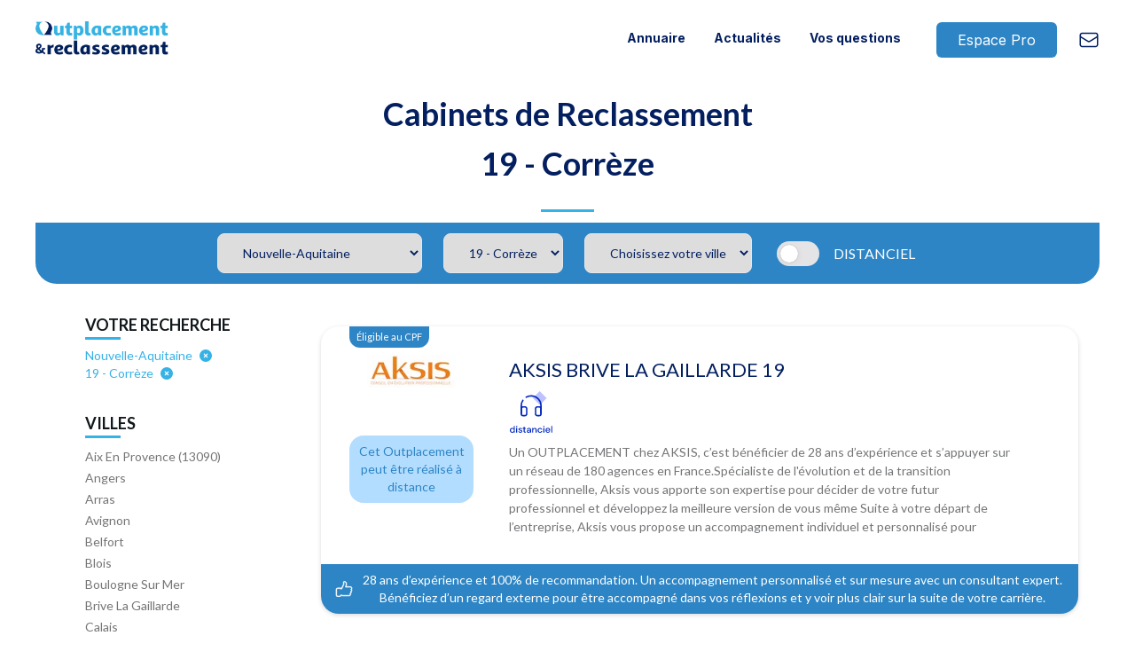

--- FILE ---
content_type: text/html; charset=utf-8
request_url: https://www.outplacement-et-reclassement.com/cabinets-de-reclassement/departement/correze.html
body_size: 95082
content:
<!DOCTYPE html><html lang="fr"><head><meta charSet="utf-8"/><meta name="viewport" content="width=device-width, initial-scale=1"/><link rel="preload" href="/_next/static/media/a34f9d1faa5f3315-s.p.woff2" as="font" crossorigin="" type="font/woff2"/><link rel="stylesheet" href="/_next/static/css/3a053f17989c92dd.css" data-precedence="next"/><link rel="preload" as="script" fetchPriority="low" href="/_next/static/chunks/webpack-3ffead0b491a60d2.js"/><script src="/_next/static/chunks/fd9d1056-2129fe3c33feef01.js" async=""></script><script src="/_next/static/chunks/472-362bb4e98e90b775.js" async=""></script><script src="/_next/static/chunks/main-app-f072ad26249c654b.js" async=""></script><script src="/_next/static/chunks/413-aae93169d300612a.js" async=""></script><script src="/_next/static/chunks/326-7048be01124128fe.js" async=""></script><script src="/_next/static/chunks/601-3a076d79c27d65d2.js" async=""></script><script src="/_next/static/chunks/433-f079c86681a115cf.js" async=""></script><script src="/_next/static/chunks/app/layout-9c2a46c74d9aff43.js" async=""></script><script src="/_next/static/chunks/870fdd6f-6452af993af01bdc.js" async=""></script><script src="/_next/static/chunks/887-26eb4068669bb3c5.js" async=""></script><script src="/_next/static/chunks/279-d2475af6ef1d395b.js" async=""></script><script src="/_next/static/chunks/475-3572f1cdc84d69bf.js" async=""></script><script src="/_next/static/chunks/426-2fe2fcb56252e972.js" async=""></script><script src="/_next/static/chunks/432-ec05948c01744b10.js" async=""></script><script src="/_next/static/chunks/app/cabinets-de-reclassement/departement/%5BfilterSlug%5D/%5B%5B...page%5D%5D/page-700ee900efbd6f70.js" async=""></script><script src="/_next/static/chunks/469-ac2cd665904fc7b1.js" async=""></script><script src="/_next/static/chunks/app/page-8684be3a8adc5a24.js" async=""></script><title>Cabinets de Reclassement - 19 - Corrèze</title><meta name="description" content="Cabinets de Reclassement 19 - Corrèze : comparez les prestations et contactez directement les centres près de chez vous (devis sous 48h). Experts de l&#x27;accompagnement, ces centres vous aideront à définir votre projet professionnel."/><link rel="icon" href="/favicon.ico" type="image/x-icon" sizes="32x32"/><meta name="next-size-adjust"/><script src="/_next/static/chunks/polyfills-c67a75d1b6f99dc8.js" noModule=""></script></head><body class="__className_d65c78"><div data-overlay-container="true"><div class="flex flex-col min-h-screen"><header class="bg-white py-6 fixed top-0 right-0 left-0 z-[2000]"><div class="max-w-[1200px] xl:mx-auto lg:flex justify-between items-center mx-2 sm:mx-14"><div class="flex justify-between items-center lg:hidden"><button class="lg:hidden p-2 cursor-pointer"><img alt="icon" loading="lazy" width="20" height="20" decoding="async" data-nimg="1" class="ml-3" style="color:transparent" src="/icons/Icon_menu.svg"/></button><div><a href="/"><img alt="logo" loading="lazy" width="150" height="100" decoding="async" data-nimg="1" class="m-auto" style="color:transparent" srcSet="/_next/image?url=%2Fimages%2FOPL.png&amp;w=256&amp;q=75 1x, /_next/image?url=%2Fimages%2FOPL.png&amp;w=384&amp;q=75 2x" src="/_next/image?url=%2Fimages%2FOPL.png&amp;w=384&amp;q=75"/></a></div><div><a href="https://www.iciformation.fr/contact.html"><img alt="icon" loading="lazy" width="20" height="20" decoding="async" data-nimg="1" class="mr-3" style="color:transparent" src="/icons/Icon_email2.svg"/></a></div></div><div><a href="/"><img alt="logo" loading="lazy" width="150" height="100" decoding="async" data-nimg="1" class="m-auto hidden lg:block lg:justify-start" style="color:transparent" srcSet="/_next/image?url=%2Fimages%2FOPL.png&amp;w=256&amp;q=75 1x, /_next/image?url=%2Fimages%2FOPL.png&amp;w=384&amp;q=75 2x" src="/_next/image?url=%2Fimages%2FOPL.png&amp;w=384&amp;q=75"/></a></div><div class="text-fontHeader items-center gap-x-3 mt-6 md:mt-0 lg:flex lg:justify-end"><nav class="hidden   space-x-4 mt-3 md:mt-0 lg:flex  lg:w-auto collapse-content transition-all ease-in-out duration-300"><div class="flex flex-col lg:flex-row items-start "><a class="block px-4 py-2 text-center duration-150 font-bold rounded-lg active:bg-gray-100 md:text-sm" href="/cabinets-de-reclassement.html">Annuaire</a><a class="block px-4 py-2 text-center duration-150 font-bold rounded-lg active:bg-gray-100 md:text-sm" href="/actualites.html">Actualités</a><a class="block px-4 py-2 text-center duration-150 font-bold rounded-lg active:bg-gray-100 md:text-sm" href="/vos-questions-sur-le-reclassement.html">Vos questions</a></div><div class=""><a href="https://www.iciformation.fr/espace-pro.html" target="_blank" rel="noopener noreferrer" class="px-6 py-2 mx-2 text-white bg-blue rounded-md flex justify-center items-center mx-1 mr-6">Espace Pro</a></div></nav><a href="https://www.iciformation.fr/contact.html"><svg xmlns="http://www.w3.org/2000/svg" fill="none" viewBox="0 0 24 24" stroke-width="1.5" stroke="currentColor" class="w-6 h-6 hidden lg:block"><path stroke-linecap="round" stroke-linejoin="round" d="M21.75 6.75v10.5a2.25 2.25 0 01-2.25 2.25h-15a2.25 2.25 0 01-2.25-2.25V6.75m19.5 0A2.25 2.25 0 0019.5 4.5h-15a2.25 2.25 0 00-2.25 2.25m19.5 0v.243a2.25 2.25 0 01-1.07 1.916l-7.5 4.615a2.25 2.25 0 01-2.36 0L3.32 8.91a2.25 2.25 0 01-1.07-1.916V6.75"></path></svg></a></div></div></header><div class="sticky-wrapper"><div class="flex flex-col items-center"><h1 class="font-lato text-center mx-6 font-bold text-4xl mb-6 text-darkBlue leading-[3.5rem]">Cabinets de Reclassement <br/> <!-- -->19 - Corrèze</h1><div class="w-[60px] h-[3px] bg-[#36b2e6] mb-3"></div></div><div class="bg-blue rounded-b-3xl mb-8 hidden lg:block sm:sticky top-[5.5rem] z-[999] font-lato  max-w-[1200px] mx-auto w-full"><form class="flex flex-col sm:flex-row sm:justify-center"><select class="border outline-none m-3 mx-10 lg:mx-3 max-w-[85%] sm:mx-auto p-3 pl-6 rounded-lg placeholder-black text-sm text-darkBlue" id="region" name="region"><option value="">Nouvelle-Aquitaine</option><option value="auvergne-rhone-alpes">Auvergne-Rhône-Alpes</option><option value="bourgogne-franche-comte">Bourgogne-Franche-Comté</option><option value="bretagne">Bretagne</option><option value="centre-val-de-loire">Centre-Val de Loire</option><option value="grand-est">Grand-Est</option><option value="hauts-de-france">Hauts-de-France</option><option value="ile-de-france">Ile-de-France</option><option value="normandie">Normandie</option><option value="nouvelle-aquitaine">Nouvelle-Aquitaine</option><option value="occitanie">Occitanie</option><option value="paca">PACA</option><option value="pays-de-la-loire">Pays de la Loire</option></select><select class="border outline-none m-3 mx-10 lg:mx-3 max-w-[85%] sm:mx-auto p-3 pl-6 rounded-lg placeholder-black text-sm text-darkBlue" id="departement" name="departement"><option value="">19 - Corrèze</option><option value="correze">19 - Corrèze</option></select><select class="border outline-none m-3 mx-10 lg:mx-3 max-w-[85%] sm:mx-auto p-3 pl-6 rounded-lg placeholder-black text-sm text-darkBlue" id="ville" name="ville"><option value="">Choisissez votre ville</option><option value="brive-la-gaillarde">Brive La Gaillarde</option></select><div class="flex justify-center items-center m-4"><label aria-label="Automatic updates" type="checkbox" id="distanciel" class="group relative max-w-fit inline-flex items-center justify-start cursor-pointer touch-none tap-highlight-transparent"><div style="border:0;clip:rect(0 0 0 0);clip-path:inset(50%);height:1px;margin:-1px;overflow:hidden;padding:0;position:absolute;width:1px;white-space:nowrap"><input aria-labelledby=":R34qqqqqqta:" type="checkbox" role="switch" name="distanciel" value=""/></div><span aria-hidden="true" class="px-1 relative inline-flex items-center justify-start flex-shrink-0 overflow-hidden bg-default-200 rounded-full outline-none group-data-[focus-visible=true]:z-10 group-data-[focus-visible=true]:ring-2 group-data-[focus-visible=true]:ring-focus group-data-[focus-visible=true]:ring-offset-2 group-data-[focus-visible=true]:ring-offset-background group-data-[selected=true]:bg-default-400 group-data-[selected=true]:text-default-foreground w-12 h-7 mr-2 transition-background"><span class="z-10 flex items-center justify-center bg-white shadow-small rounded-full origin-right w-5 h-5 text-small group-data-[selected=true]:ml-5 transition-all group-data-[pressed=true]:w-6 group-data-[selected]:group-data-[pressed]:ml-4"></span></span></label><label class="text-white ml-2" for="distanciel">DISTANCIEL</label></div></form></div><div class="sm:hidden fixed bottom-0 flex z-[999] items-center justify-between border-t-2 border-t-[#36b2e6] font-lato"><div class="bg-white w-screen hidden"><div class="flex items-center justify-between mx-10 mt-4"><h2 class="font-bold text-lg max-[375px]:text-sm">VOTRE RECHERCHE</h2><div class="flex justify-center items-center"><label aria-label="Automatic updates" type="checkbox" id="distanciel" class="group relative max-w-fit inline-flex items-center justify-start cursor-pointer touch-none tap-highlight-transparent"><div style="border:0;clip:rect(0 0 0 0);clip-path:inset(50%);height:1px;margin:-1px;overflow:hidden;padding:0;position:absolute;width:1px;white-space:nowrap"><input aria-labelledby=":R1imqqqqqqta:" type="checkbox" role="switch" name="distanciel" value=""/></div><span aria-hidden="true" class="px-1 relative inline-flex items-center justify-start flex-shrink-0 overflow-hidden bg-default-200 rounded-full outline-none group-data-[focus-visible=true]:z-10 group-data-[focus-visible=true]:ring-2 group-data-[focus-visible=true]:ring-focus group-data-[focus-visible=true]:ring-offset-2 group-data-[focus-visible=true]:ring-offset-background group-data-[selected=true]:bg-default-400 group-data-[selected=true]:text-default-foreground w-12 h-7 mr-2 transition-background"><span class="z-10 flex items-center justify-center bg-white shadow-small rounded-full origin-right w-5 h-5 text-small group-data-[selected=true]:ml-5 transition-all group-data-[pressed=true]:w-6 group-data-[selected]:group-data-[pressed]:ml-4"></span></span></label><label for="distanciel">DISTANCIEL</label></div></div><div class="w-[40px] h-[3px] bg-[#36b2e6] mb-2 mx-10"></div><form class="flex flex-col sm:flex-row mb-16"><select class="border outline-none m-3 mx-10 lg:mx-3 max-w-[85%] sm:mx-auto p-3 pl-6 rounded-lg placeholder-black text-sm text-darkBlue" id="region" name="region"><option value="">Nouvelle-Aquitaine</option><option value="auvergne-rhone-alpes">Auvergne-Rhône-Alpes</option><option value="bourgogne-franche-comte">Bourgogne-Franche-Comté</option><option value="bretagne">Bretagne</option><option value="centre-val-de-loire">Centre-Val de Loire</option><option value="grand-est">Grand-Est</option><option value="hauts-de-france">Hauts-de-France</option><option value="ile-de-france">Ile-de-France</option><option value="normandie">Normandie</option><option value="nouvelle-aquitaine">Nouvelle-Aquitaine</option><option value="occitanie">Occitanie</option><option value="paca">PACA</option><option value="pays-de-la-loire">Pays de la Loire</option></select><select class="border outline-none m-3 mx-10 lg:mx-3 max-w-[85%] sm:mx-auto p-3 pl-6 rounded-lg placeholder-black text-sm text-darkBlue" id="departement" name="departement"><option value="">19 - Corrèze</option><option value="correze">19 - Corrèze</option></select><select class="border outline-none m-3 mx-10 lg:mx-3 max-w-[85%] sm:mx-auto p-3 pl-6 rounded-lg placeholder-black text-sm text-darkBlue" id="ville" name="ville"><option value="">Choisissez votre ville</option><option value="brive-la-gaillarde">Brive La Gaillarde</option></select></form></div><div class="sm:hidden w-full fixed bottom-0 bg-[#b3ddff] flex p-4 pl-8 z-[999] items-center justify-between"><div class="flex items-center text-sm"><img alt="icon" loading="lazy" width="25" height="25" decoding="async" data-nimg="1" class="mr-4" style="color:transparent" src="/icons/Filter.svg"/><p>RECHERCHE AVANCÉE</p></div><svg class="mr-4 bi bi-chevron-up" width="1em" height="1em" viewBox="0 0 16 16" fill="currentColor" xmlns="http://www.w3.org/2000/svg"><path class="absolute right-0" fill-rule="evenodd" d="M7.646 4.646a.5.5 0 0 1 .708 0l6 6a.5.5 0 0 1-.708.708L8 5.707l-5.646 5.647a.5.5 0 0 1-.708-.708l6-6z"></path></svg></div></div><div class="flex flex-col sm:flex-row flex-col-reverse max-w-[1200px] mx-auto"><div class="sm:w-[25%] mx-5 sm:ml-14 font-lato"><div class="mb-8"><h2 class="font-bold text-lg">VOTRE RECHERCHE</h2><div class="w-[40px] h-[3px] bg-lightBlue mb-2"></div><div class="flex items-center text-sm text-lightBlue"><div><div class="flex"><p class="mr-2">Nouvelle-Aquitaine</p><a href="/cabinets-de-reclassement.html"><svg aria-hidden="true" focusable="false" data-prefix="fas" data-icon="circle-xmark" class="svg-inline--fa fa-circle-xmark " role="img" xmlns="http://www.w3.org/2000/svg" viewBox="0 0 512 512"><path fill="currentColor" d="M256 512A256 256 0 1 0 256 0a256 256 0 1 0 0 512zM175 175c9.4-9.4 24.6-9.4 33.9 0l47 47 47-47c9.4-9.4 24.6-9.4 33.9 0s9.4 24.6 0 33.9l-47 47 47 47c9.4 9.4 9.4 24.6 0 33.9s-24.6 9.4-33.9 0l-47-47-47 47c-9.4 9.4-24.6 9.4-33.9 0s-9.4-24.6 0-33.9l47-47-47-47c-9.4-9.4-9.4-24.6 0-33.9z"></path></svg></a></div><div class="flex"><p class="mr-2">19 - Corrèze</p><a href="/cabinets-de-reclassement/region/nouvelle-aquitaine.html"><svg aria-hidden="true" focusable="false" data-prefix="fas" data-icon="circle-xmark" class="svg-inline--fa fa-circle-xmark " role="img" xmlns="http://www.w3.org/2000/svg" viewBox="0 0 512 512"><path fill="currentColor" d="M256 512A256 256 0 1 0 256 0a256 256 0 1 0 0 512zM175 175c9.4-9.4 24.6-9.4 33.9 0l47 47 47-47c9.4-9.4 24.6-9.4 33.9 0s9.4 24.6 0 33.9l-47 47 47 47c9.4 9.4 9.4 24.6 0 33.9s-24.6 9.4-33.9 0l-47-47-47 47c-9.4 9.4-24.6 9.4-33.9 0s-9.4-24.6 0-33.9l47-47-47-47c-9.4-9.4-9.4-24.6 0-33.9z"></path></svg></a></div></div></div></div><div class="mb-8"><h2 class="font-bold text-lg">VILLES</h2><div class="w-[40px] h-[3px] bg-lightBlue mb-2"></div><p><a class="text-sm text-grey hover:text-lightBlue" href="/cabinets-de-reclassement/ville/aix-en-provence-13090.html">Aix En Provence (13090)</a></p><p><a class="text-sm text-grey hover:text-lightBlue" href="/cabinets-de-reclassement/ville/angers.html">Angers</a></p><p><a class="text-sm text-grey hover:text-lightBlue" href="/cabinets-de-reclassement/ville/arras.html">Arras</a></p><p><a class="text-sm text-grey hover:text-lightBlue" href="/cabinets-de-reclassement/ville/avignon.html">Avignon</a></p><p><a class="text-sm text-grey hover:text-lightBlue" href="/cabinets-de-reclassement/ville/belfort.html">Belfort</a></p><p><a class="text-sm text-grey hover:text-lightBlue" href="/cabinets-de-reclassement/ville/blois.html">Blois</a></p><p><a class="text-sm text-grey hover:text-lightBlue" href="/cabinets-de-reclassement/ville/boulogne-sur-mer.html">Boulogne Sur Mer</a></p><p><a class="text-sm text-grey hover:text-lightBlue" href="/cabinets-de-reclassement/ville/brive-la-gaillarde.html">Brive La Gaillarde</a></p><p><a class="text-sm text-grey hover:text-lightBlue" href="/cabinets-de-reclassement/ville/calais.html">Calais</a></p><p><a class="text-sm text-grey hover:text-lightBlue" href="/cabinets-de-reclassement/ville/cannes.html">Cannes</a></p><span id="more_filter_region" class="text-second-grey text-xs cursor-pointer"><div class="flex items-center mt-4"><p class="mr-2 hover:text-lightBlue">En voir plus</p><svg aria-hidden="true" focusable="false" data-prefix="fas" data-icon="chevron-down" class="svg-inline--fa fa-chevron-down text-lightBlue" role="img" xmlns="http://www.w3.org/2000/svg" viewBox="0 0 512 512"><path fill="currentColor" d="M233.4 406.6c12.5 12.5 32.8 12.5 45.3 0l192-192c12.5-12.5 12.5-32.8 0-45.3s-32.8-12.5-45.3 0L256 338.7 86.6 169.4c-12.5-12.5-32.8-12.5-45.3 0s-12.5 32.8 0 45.3l192 192z"></path></svg></div></span></div><div class="mb-4"><a class="text-sm underline my-2" href="https://www.iciformation.fr/affichage-resultats-recherche.html">En savoir plus sur l&#x27;affichage des résultats</a></div></div><div class="block-results flex flex-col font-lato w-full px-4 sm:px-6"><div class="flex justify-center mt-4 mb-8"></div></div></div></div><div class="bg-[#F1F5F8] flex relative justify-center font-lato"><div class="m-0 text-center p-8 sm:p-14 sm:-ml-[50vw] sm:-mr-[50vw] relative"><img alt="icon" loading="lazy" width="60" height="50" decoding="async" data-nimg="1" class="absolute hidden md:block -right-[2rem] lg:-right-[4rem]" style="color:transparent" src="/icons/Paper-plane_1.svg"/><h2 class="font-bold text-3xl text-blue pb-4 sm:w-full mx-auto">Inscrivez-vous à notre newsletter</h2><p class="mb-5 sm:w-full mx-auto">Ne manquez pas nos actualités, inscrivez-vous à notre newsletter</p><img alt="icon" loading="lazy" width="60" height="50" decoding="async" data-nimg="1" class="absolute hidden md:block -left-[2rem]" style="color:transparent" src="/icons/Paper-plane_2.svg"/><div class="sm:w-3/4 xl:w-[400px] m-auto lg:pt-10 mt-10 lg:mt-0 p-0"><form class="border border-blue flex flex-col sm:flex-row place-content-between p-2 bg-white rounded-xl"><input id="email" placeholder="Votre mail" class="bg-white w-full focus:outline-none text-sm text-center " name="email"/><button type="submit" class="bg-blue py-2 px-12 text-white rounded-xl -m-1 mt-4 sm:-mt-1">Envoyer</button></form></div></div></div><div class="relative h-60 sm:h-72 lg:h-96 flex mt-8 xl:-mt-10 sm:-mt-24"><img alt="icon" loading="lazy" width="50" height="50" decoding="async" data-nimg="1" class="absolute xl:bottom-1/3 lg:top-1/3 sm:top-1/2 left-5 lg:left-[22%] md:left-[15%] z-10" style="color:transparent" src="/icons/Help.svg"/><div class="font-lato flex flex-col items-center justify-center w-3/4 absolute sm:-bottom-4 md:top-[50px] xl:top-0 right-5 left-50 sm:relative sm:w-full z-10"><h3 class="font-bold mb-3 mt-8 lg:mt-0">Une question ?</h3><p class="text-center text-sm lg:text-base">Posez-nous votre question, un consultant <br class="hidden sm:block"/> Outplacement vous contactera sous 48h</p><a href="https://www.iciformation.fr/contact.html" class="bg-blue text-white rounded-xl py-2 px-6 mt-3">Contactez-nous</a></div><img alt="icon" loading="lazy" width="1000" height="400" decoding="async" data-nimg="1" class="absolute hidden sm:block sm:-bottom-40 m-auto left-0 right-0 z-[-1]" style="color:transparent" src="/icons/Shape_1.svg"/></div><footer class="text-white bg-blue pt-10 pl-5 container-fluid"><div class="social flex justify-center mb-xs-20 justify-content-xs-center"><a href="https://www.linkedin.com/pub/ici-formation/32/956/b93" aria-label="Linkedin" target="_blank"><div class="w-[40px] h-[40px] m-auto" style="background-image:url(/icon_social_blanc_2.png)"></div></a>  <a href="https://www.facebook.com/ICI-Formation-970466379701022" aria-label="Facebook" target="_blank"><div class="w-[40px] h-[40px] bg-[-40px]" style="background-image:url(/icon_social_blanc_2.png)"></div></a>  <a href="https://twitter.com/ICIFormation" aria-label="Twitter" target="_blank"><div class="w-[40px] h-[40px] bg-[-80px]" style="background-image:url(/icon_social_blanc_2.png)"></div></a>  <a href="https://www.instagram.com/iciformations/" aria-label="Viadeo" target="_blank"><div class="w-[40px] h-[40px] bg-[-119px]" style="background-image:url(/icon_social_blanc_2.png)"></div></a>  <a href="https://viadeo.journaldunet.com/p/ici-formation-5175774" aria-label="Instagram" target="_blank"><div class="w-[40px] h-[40px] bg-[-158px]" style="background-image:url(/icon_social_blanc_2.png)" data-src-img="(&#x27;/icon social blanc 2.png&#x27;)"></div></a>  </div><div><img alt="logo" loading="lazy" width="220" height="100" decoding="async" data-nimg="1" class="m-auto sm:m-0 p-6 sm:pl-8" style="color:transparent" srcSet="/_next/image?url=%2Fimages%2Fopl_blanc_1.png&amp;w=256&amp;q=75 1x, /_next/image?url=%2Fimages%2Fopl_blanc_1.png&amp;w=640&amp;q=75 2x" src="/_next/image?url=%2Fimages%2Fopl_blanc_1.png&amp;w=640&amp;q=75"/></div><div class="font-lato text-sm lg:text-lg sm:mt-16 justify-center sm:flex md:space-y-0"><div class="flex flex-col items-start sm:flex-row uppercase sm:normal-case mb-2"><div class="flex flex-col m-4 mb-2"><a href="https://www.iciformation.fr/qui-sommes-nous.html">Qui sommes-nous</a></div><div class="flex flex-col m-4 mb-2"><a href="https://www.iciformation.fr/partenaires.html">Nos partenaires</a></div><div class="flex flex-col m-4 mb-2"><a href="https://www.iciformation.fr/mentions-legales.html">Mentions légales</a></div><div class="flex flex-col m-4 mb-2"><a href="https://www.iciformation.fr/conditions-generales-d-utilisation.html">CGU</a></div><div class="flex flex-col m-4 mb-2"><a href="https://www.iciformation.fr/conditions-generales-de-vente.html">CGV</a></div><div class="flex flex-col m-4 mb-2"><a href="https://www.iciformation.fr/contact.html">Nous contacter</a></div><div class="flex flex-col m-4 mb-2"><a href="https://www.iciformation.fr/protection-de-la-vie-privee.html">Déclaration de respect de la vie privée</a></div><div class="flex flex-col m-4 mb-2"><a href="javascript:Didomi.preferences.show()">Gestion des cookies</a></div></div></div><div class="font-lato mt-5 sm:mt-3 flex sm:flex"><p class="sm:m-auto pb-4 pl-2 sm:pl-8">© Iciformation <!-- -->2026<!-- --> - Tous droits réservés</p></div><div class="flex flex-col sm:flex-row pl-2 sm:pl-8 pb-10"><div class="w-1/2 flex flex-col sm:mt-10 py-5 sm:py-10 sm:flex"><p class="text-xs inline-block">Annuaire des cabinets d&#x27;outplacement à <a class="underline underline-offset-2" target="_blank" href="/cabinets-de-reclassement/departement/paris.html">Paris </a>, <a class="underline underline-offset-2" target="_blank" href="/cabinets-de-reclassement/ville/lyon-1er-arr.html">Lyon</a>, <a class="underline underline-offset-2" target="_blank" href="/cabinets-de-reclassement/ville/marseille-6eme-arr.html">Marseille</a></p><p class="text-xs"><a class="underline underline-offset-2" href="/cabinets-de-reclassement.html">Cabinets d&#x27;outplacement par région, département ou ville</a></p></div><div class="mb-10 sm:mb-0 sm:mt-10 sm:ml-20 sm:flex pr-8"><i class="sm:m-auto text-xs block">Le site outplacement et reclassement.com est une marque d&#x27;<a class="underline underline-offset-2" href="https://www.iciformation.fr/" target="_blank">ICI Formation</a>. <a class="underline underline-offset-2" href="https://www.iciformation.fr/formations-dif.html" target="_blank">Annuaire de formations professionnelles</a> et à <a class="underline underline-offset-2" href="https://www.iciformation.fr/aide-a-la-creation-d-entreprise.html" target="_blank">la création d&#x27;entreprise partout en France</a></i></div></div></footer></div></div><script src="/_next/static/chunks/webpack-3ffead0b491a60d2.js" async=""></script><script>(self.__next_f=self.__next_f||[]).push([0]);self.__next_f.push([2,null])</script><script>self.__next_f.push([1,"1:HL[\"/_next/static/media/a34f9d1faa5f3315-s.p.woff2\",\"font\",{\"crossOrigin\":\"\",\"type\":\"font/woff2\"}]\n2:HL[\"/_next/static/css/3a053f17989c92dd.css\",\"style\"]\n0:\"$L3\"\n"])</script><script>self.__next_f.push([1,"4:I[3728,[],\"\"]\n6:I[9928,[],\"\"]\n7:I[8844,[\"413\",\"static/chunks/413-aae93169d300612a.js\",\"326\",\"static/chunks/326-7048be01124128fe.js\",\"601\",\"static/chunks/601-3a076d79c27d65d2.js\",\"433\",\"static/chunks/433-f079c86681a115cf.js\",\"185\",\"static/chunks/app/layout-9c2a46c74d9aff43.js\"],\"\"]\n8:I[8405,[\"413\",\"static/chunks/413-aae93169d300612a.js\",\"326\",\"static/chunks/326-7048be01124128fe.js\",\"601\",\"static/chunks/601-3a076d79c27d65d2.js\",\"433\",\"static/chunks/433-f079c86681a115cf.js\",\"185\",\"static/chunks/app/layout-9c"])</script><script>self.__next_f.push([1,"2a46c74d9aff43.js\"],\"\"]\n9:I[8971,[\"413\",\"static/chunks/413-aae93169d300612a.js\",\"326\",\"static/chunks/326-7048be01124128fe.js\",\"601\",\"static/chunks/601-3a076d79c27d65d2.js\",\"433\",\"static/chunks/433-f079c86681a115cf.js\",\"185\",\"static/chunks/app/layout-9c2a46c74d9aff43.js\"],\"Providers\"]\na:I[9326,[\"413\",\"static/chunks/413-aae93169d300612a.js\",\"326\",\"static/chunks/326-7048be01124128fe.js\",\"601\",\"static/chunks/601-3a076d79c27d65d2.js\",\"433\",\"static/chunks/433-f079c86681a115cf.js\",\"185\",\"static/chunks/app/layout-9"])</script><script>self.__next_f.push([1,"c2a46c74d9aff43.js\"],\"\"]\nb:I[1316,[\"413\",\"static/chunks/413-aae93169d300612a.js\",\"326\",\"static/chunks/326-7048be01124128fe.js\",\"601\",\"static/chunks/601-3a076d79c27d65d2.js\",\"433\",\"static/chunks/433-f079c86681a115cf.js\",\"185\",\"static/chunks/app/layout-9c2a46c74d9aff43.js\"],\"MiseEnRelationProvider\"]\nc:I[6954,[],\"\"]\nd:I[7264,[],\"\"]\n"])</script><script>self.__next_f.push([1,"10:I[413,[\"676\",\"static/chunks/870fdd6f-6452af993af01bdc.js\",\"413\",\"static/chunks/413-aae93169d300612a.js\",\"326\",\"static/chunks/326-7048be01124128fe.js\",\"887\",\"static/chunks/887-26eb4068669bb3c5.js\",\"279\",\"static/chunks/279-d2475af6ef1d395b.js\",\"601\",\"static/chunks/601-3a076d79c27d65d2.js\",\"475\",\"static/chunks/475-3572f1cdc84d69bf.js\",\"426\",\"static/chunks/426-2fe2fcb56252e972.js\",\"432\",\"static/chunks/432-ec05948c01744b10.js\",\"754\",\"static/chunks/app/cabinets-de-reclassement/departement/%5BfilterSlug%5D/%5B%5B...page%5D%5D/page-700ee900efbd6f70.js\"],\"Image\"]\n"])</script><script>self.__next_f.push([1,"11:I[8326,[\"413\",\"static/chunks/413-aae93169d300612a.js\",\"326\",\"static/chunks/326-7048be01124128fe.js\",\"887\",\"static/chunks/887-26eb4068669bb3c5.js\",\"469\",\"static/chunks/469-ac2cd665904fc7b1.js\",\"426\",\"static/chunks/426-2fe2fcb56252e972.js\",\"931\",\"static/chunks/app/page-8684be3a8adc5a24.js\"],\"\"]\n"])</script><script>self.__next_f.push([1,"3:[[[\"$\",\"link\",\"0\",{\"rel\":\"stylesheet\",\"href\":\"/_next/static/css/3a053f17989c92dd.css\",\"precedence\":\"next\",\"crossOrigin\":\"$undefined\"}]],[\"$\",\"$L4\",null,{\"buildId\":\"TGqrzA1hzNlj-_RejAtuS\",\"assetPrefix\":\"\",\"initialCanonicalUrl\":\"/cabinets-de-reclassement/departement/correze.html\",\"initialTree\":[\"\",{\"children\":[\"cabinets-de-reclassement\",{\"children\":[\"departement\",{\"children\":[[\"filterSlug\",\"correze.html\",\"d\"],{\"children\":[[\"page\",\"\",\"oc\"],{\"children\":[\"__PAGE__\",{}]}]}]}]}]},\"$undefined\",\"$undefined\",true],\"initialHead\":[false,\"$L5\"],\"globalErrorComponent\":\"$6\",\"children\":[null,[\"$\",\"html\",null,{\"lang\":\"fr\",\"children\":[\"$\",\"body\",null,{\"className\":\"__className_d65c78\",\"children\":[[\"$\",\"$L7\",null,{}],[\"$\",\"$L8\",null,{}],[\"$\",\"$L9\",null,{\"children\":[\"$\",\"div\",null,{\"className\":\"flex flex-col min-h-screen\",\"children\":[[\"$\",\"$La\",null,{}],[\"$\",\"$Lb\",null,{\"children\":[\"$\",\"$Lc\",null,{\"parallelRouterKey\":\"children\",\"segmentPath\":[\"children\"],\"loading\":\"$undefined\",\"loadingStyles\":\"$undefined\",\"hasLoading\":false,\"error\":\"$undefined\",\"errorStyles\":\"$undefined\",\"template\":[\"$\",\"$Ld\",null,{}],\"templateStyles\":\"$undefined\",\"notFound\":[[\"$\",\"title\",null,{\"children\":\"404: This page could not be found.\"}],[\"$\",\"div\",null,{\"style\":{\"fontFamily\":\"system-ui,\\\"Segoe UI\\\",Roboto,Helvetica,Arial,sans-serif,\\\"Apple Color Emoji\\\",\\\"Segoe UI Emoji\\\"\",\"height\":\"100vh\",\"textAlign\":\"center\",\"display\":\"flex\",\"flexDirection\":\"column\",\"alignItems\":\"center\",\"justifyContent\":\"center\"},\"children\":[\"$\",\"div\",null,{\"children\":[[\"$\",\"style\",null,{\"dangerouslySetInnerHTML\":{\"__html\":\"body{color:#000;background:#fff;margin:0}.next-error-h1{border-right:1px solid rgba(0,0,0,.3)}@media (prefers-color-scheme:dark){body{color:#fff;background:#000}.next-error-h1{border-right:1px solid rgba(255,255,255,.3)}}\"}}],[\"$\",\"h1\",null,{\"className\":\"next-error-h1\",\"style\":{\"display\":\"inline-block\",\"margin\":\"0 20px 0 0\",\"padding\":\"0 23px 0 0\",\"fontSize\":24,\"fontWeight\":500,\"verticalAlign\":\"top\",\"lineHeight\":\"49px\"},\"children\":\"404\"}],[\"$\",\"div\",null,{\"style\":{\"display\":\"inline-block\"},\"children\":[\"$\",\"h2\",null,{\"style\":{\"fontSize\":14,\"fontWeight\":400,\"lineHeight\":\"49px\",\"margin\":0},\"children\":\"This page could not be found.\"}]}]]}]}]],\"notFoundStyles\":[],\"childProp\":{\"current\":[\"$\",\"$Lc\",null,{\"parallelRouterKey\":\"children\",\"segmentPath\":[\"children\",\"cabinets-de-reclassement\",\"children\"],\"loading\":\"$undefined\",\"loadingStyles\":\"$undefined\",\"hasLoading\":false,\"error\":\"$undefined\",\"errorStyles\":\"$undefined\",\"template\":[\"$\",\"$Ld\",null,{}],\"templateStyles\":\"$undefined\",\"notFound\":\"$undefined\",\"notFoundStyles\":\"$undefined\",\"childProp\":{\"current\":[\"$\",\"$Lc\",null,{\"parallelRouterKey\":\"children\",\"segmentPath\":[\"children\",\"cabinets-de-reclassement\",\"children\",\"departement\",\"children\"],\"loading\":\"$undefined\",\"loadingStyles\":\"$undefined\",\"hasLoading\":false,\"error\":\"$undefined\",\"errorStyles\":\"$undefined\",\"template\":[\"$\",\"$Ld\",null,{}],\"templateStyles\":\"$undefined\",\"notFound\":\"$undefined\",\"notFoundStyles\":\"$undefined\",\"childProp\":{\"current\":[\"$\",\"$Lc\",null,{\"parallelRouterKey\":\"children\",\"segmentPath\":[\"children\",\"cabinets-de-reclassement\",\"children\",\"departement\",\"children\",[\"filterSlug\",\"correze.html\",\"d\"],\"children\"],\"loading\":\"$undefined\",\"loadingStyles\":\"$undefined\",\"hasLoading\":false,\"error\":\"$undefined\",\"errorStyles\":\"$undefined\",\"template\":[\"$\",\"$Ld\",null,{}],\"templateStyles\":\"$undefined\",\"notFound\":\"$undefined\",\"notFoundStyles\":\"$undefined\",\"childProp\":{\"current\":[\"$\",\"$Lc\",null,{\"parallelRouterKey\":\"children\",\"segmentPath\":[\"children\",\"cabinets-de-reclassement\",\"children\",\"departement\",\"children\",[\"filterSlug\",\"correze.html\",\"d\"],\"children\",[\"page\",\"\",\"oc\"],\"children\"],\"loading\":\"$undefined\",\"loadingStyles\":\"$undefined\",\"hasLoading\":false,\"error\":\"$undefined\",\"errorStyles\":\"$undefined\",\"template\":[\"$\",\"$Ld\",null,{}],\"templateStyles\":\"$undefined\",\"notFound\":\"$undefined\",\"notFoundStyles\":\"$undefined\",\"childProp\":{\"current\":[\"$Le\",\"$Lf\",null],\"segment\":\"__PAGE__\"},\"styles\":[]}],\"segment\":[\"page\",\"\",\"oc\"]},\"styles\":[]}],\"segment\":[\"filterSlug\",\"correze.html\",\"d\"]},\"styles\":[]}],\"segment\":\"departement\"},\"styles\":[]}],\"segment\":\"cabinets-de-reclassement\"},\"styles\":[]}]}],[\"$\",\"footer\",null,{\"className\":\"text-white bg-blue pt-10 pl-5 container-fluid\",\"children\":[[\"$\",\"div\",null,{\"className\":\"social flex justify-center mb-xs-20 justify-content-xs-center\",\"children\":[[\"$\",\"a\",null,{\"href\":\"https://www.linkedin.com/pub/ici-formation/32/956/b93\",\"aria-label\":\"Linkedin\",\"target\":\"_blank\",\"children\":[\"$\",\"div\",null,{\"className\":\"w-[40px] h-[40px] m-auto\",\"style\":{\"backgroundImage\":\"url(/icon_social_blanc_2.png)\"}}]}],\"  \",[\"$\",\"a\",null,{\"href\":\"https://www.facebook.com/ICI-Formation-970466379701022\",\"aria-label\":\"Facebook\",\"target\":\"_blank\",\"children\":[\"$\",\"div\",null,{\"className\":\"w-[40px] h-[40px] bg-[-40px]\",\"style\":{\"backgroundImage\":\"url(/icon_social_blanc_2.png)\"}}]}],\"  \",[\"$\",\"a\",null,{\"href\":\"https://twitter.com/ICIFormation\",\"aria-label\":\"Twitter\",\"target\":\"_blank\",\"children\":[\"$\",\"div\",null,{\"className\":\"w-[40px] h-[40px] bg-[-80px]\",\"style\":{\"backgroundImage\":\"url(/icon_social_blanc_2.png)\"}}]}],\"  \",[\"$\",\"a\",null,{\"href\":\"https://www.instagram.com/iciformations/\",\"aria-label\":\"Viadeo\",\"target\":\"_blank\",\"children\":[\"$\",\"div\",null,{\"className\":\"w-[40px] h-[40px] bg-[-119px]\",\"style\":{\"backgroundImage\":\"url(/icon_social_blanc_2.png)\"}}]}],\"  \",[\"$\",\"a\",null,{\"href\":\"https://viadeo.journaldunet.com/p/ici-formation-5175774\",\"aria-label\":\"Instagram\",\"target\":\"_blank\",\"children\":[\"$\",\"div\",null,{\"className\":\"w-[40px] h-[40px] bg-[-158px]\",\"style\":{\"backgroundImage\":\"url(/icon_social_blanc_2.png)\"},\"data-src-img\":\"('/icon social blanc 2.png')\"}]}],\"  \"]}],[\"$\",\"div\",null,{\"children\":[\"$\",\"$L10\",null,{\"className\":\"m-auto sm:m-0 p-6 sm:pl-8\",\"src\":\"/images/opl_blanc_1.png\",\"width\":220,\"height\":100,\"alt\":\"logo\"}]}],[\"$\",\"div\",null,{\"className\":\"font-lato text-sm lg:text-lg sm:mt-16 justify-center sm:flex md:space-y-0\",\"children\":[[\"$\",\"div\",\"0\",{\"className\":\"flex flex-col items-start sm:flex-row uppercase sm:normal-case mb-2\",\"children\":[[\"$\",\"div\",\"0\",{\"className\":\"flex flex-col m-4 mb-2\",\"children\":[\"$\",\"a\",null,{\"href\":\"https://www.iciformation.fr/qui-sommes-nous.html\",\"children\":\"Qui sommes-nous\"}]}],[\"$\",\"div\",\"1\",{\"className\":\"flex flex-col m-4 mb-2\",\"children\":[\"$\",\"a\",null,{\"href\":\"https://www.iciformation.fr/partenaires.html\",\"children\":\"Nos partenaires\"}]}],[\"$\",\"div\",\"2\",{\"className\":\"flex flex-col m-4 mb-2\",\"children\":[\"$\",\"a\",null,{\"href\":\"https://www.iciformation.fr/mentions-legales.html\",\"children\":\"Mentions légales\"}]}],[\"$\",\"div\",\"3\",{\"className\":\"flex flex-col m-4 mb-2\",\"children\":[\"$\",\"a\",null,{\"href\":\"https://www.iciformation.fr/conditions-generales-d-utilisation.html\",\"children\":\"CGU\"}]}],[\"$\",\"div\",\"4\",{\"className\":\"flex flex-col m-4 mb-2\",\"children\":[\"$\",\"a\",null,{\"href\":\"https://www.iciformation.fr/conditions-generales-de-vente.html\",\"children\":\"CGV\"}]}],[\"$\",\"div\",\"5\",{\"className\":\"flex flex-col m-4 mb-2\",\"children\":[\"$\",\"a\",null,{\"href\":\"https://www.iciformation.fr/contact.html\",\"children\":\"Nous contacter\"}]}],[\"$\",\"div\",\"6\",{\"className\":\"flex flex-col m-4 mb-2\",\"children\":[\"$\",\"a\",null,{\"href\":\"https://www.iciformation.fr/protection-de-la-vie-privee.html\",\"children\":\"Déclaration de respect de la vie privée\"}]}],[\"$\",\"div\",\"7\",{\"className\":\"flex flex-col m-4 mb-2\",\"children\":[\"$\",\"a\",null,{\"href\":\"javascript:Didomi.preferences.show()\",\"children\":\"Gestion des cookies\"}]}]]}]]}],[\"$\",\"div\",null,{\"className\":\"font-lato mt-5 sm:mt-3 flex sm:flex\",\"children\":[\"$\",\"p\",null,{\"className\":\"sm:m-auto pb-4 pl-2 sm:pl-8\",\"children\":[\"© Iciformation \",2026,\" - Tous droits réservés\"]}]}],[\"$\",\"div\",null,{\"className\":\"flex flex-col sm:flex-row pl-2 sm:pl-8 pb-10\",\"children\":[[\"$\",\"div\",null,{\"className\":\"w-1/2 flex flex-col sm:mt-10 py-5 sm:py-10 sm:flex\",\"children\":[[\"$\",\"p\",null,{\"className\":\"text-xs inline-block\",\"children\":[\"Annuaire des cabinets d'outplacement à \",[\"$\",\"$L11\",null,{\"className\":\"underline underline-offset-2\",\"href\":\"/cabinets-de-reclassement/departement/paris.html\",\"target\":\"_blank\",\"children\":\"Paris \"}],\", \",[\"$\",\"$L11\",null,{\"className\":\"underline underline-offset-2\",\"href\":\"/cabinets-de-reclassement/ville/lyon-1er-arr.html\",\"target\":\"_blank\",\"children\":\"Lyon\"}],\", \",[\"$\",\"$L11\",null,{\"className\":\"underline underline-offset-2\",\"href\":\"/cabinets-de-reclassement/ville/marseille-6eme-arr.html\",\"target\":\"_blank\",\"children\":\"Marseille\"}]]}],[\"$\",\"p\",null,{\"className\":\"text-xs\",\"children\":[\"$\",\"$L11\",null,{\"className\":\"underline underline-offset-2\",\"href\":\"/cabinets-de-reclassement.html\",\"children\":\"Cabinets d'outplacement par région, département ou ville\"}]}]]}],[\"$\",\"div\",null,{\"className\":\"mb-10 sm:mb-0 sm:mt-10 sm:ml-20 sm:flex pr-8\",\"children\":[\"$\",\"i\",null,{\"className\":\"sm:m-auto text-xs block\",\"children\":[\"Le site outplacement et reclassement.com est une marque d'\",[\"$\",\"a\",null,{\"className\":\"underline underline-offset-2\",\"href\":\"https://www.iciformation.fr/\",\"target\":\"_blank\",\"children\":\"ICI Formation\"}],\". \",[\"$\",\"a\",null,{\"className\":\"underline underline-offset-2\",\"href\":\"https://www.iciformation.fr/formations-dif.html\",\"target\":\"_blank\",\"children\":\"Annuaire de formations professionnelles\"}],\" et à \",[\"$\",\"a\",null,{\"className\":\"underline underline-offset-2\",\"href\":\"https://www.iciformation.fr/aide-a-la-creation-d-entreprise.html\",\"target\":\"_blank\",\"children\":\"la création d'entreprise partout en France\"}]]}]}]]}]]}]]}]}]]}]}],null]}]]\n"])</script><script>self.__next_f.push([1,"12:I[7806,[\"676\",\"static/chunks/870fdd6f-6452af993af01bdc.js\",\"413\",\"static/chunks/413-aae93169d300612a.js\",\"326\",\"static/chunks/326-7048be01124128fe.js\",\"887\",\"static/chunks/887-26eb4068669bb3c5.js\",\"279\",\"static/chunks/279-d2475af6ef1d395b.js\",\"601\",\"static/chunks/601-3a076d79c27d65d2.js\",\"475\",\"static/chunks/475-3572f1cdc84d69bf.js\",\"426\",\"static/chunks/426-2fe2fcb56252e972.js\",\"432\",\"static/chunks/432-ec05948c01744b10.js\",\"754\",\"static/chunks/app/cabinets-de-reclassement/departement/%5BfilterSlug%5D/%5B%5B...page%5D%5D/page-700ee900efbd6f70.js\"],\"\"]\n"])</script><script>self.__next_f.push([1,"4c:I[5398,[\"676\",\"static/chunks/870fdd6f-6452af993af01bdc.js\",\"413\",\"static/chunks/413-aae93169d300612a.js\",\"326\",\"static/chunks/326-7048be01124128fe.js\",\"887\",\"static/chunks/887-26eb4068669bb3c5.js\",\"279\",\"static/chunks/279-d2475af6ef1d395b.js\",\"601\",\"static/chunks/601-3a076d79c27d65d2.js\",\"475\",\"static/chunks/475-3572f1cdc84d69bf.js\",\"426\",\"static/chunks/426-2fe2fcb56252e972.js\",\"432\",\"static/chunks/432-ec05948c01744b10.js\",\"754\",\"static/chunks/app/cabinets-de-reclassement/departement/%5BfilterSlug%5D/%5B%5B...page%5D%5D/page-700ee900efbd6f70.js\"],\"\"]\n"])</script><script>self.__next_f.push([1,"13:T45d,"])</script><script>self.__next_f.push([1,"\u003cp\u003e\u003cstrong\u003eLATITUDE RH, Groupe Menway\u003c/strong\u003e \u0026nbsp;est un acteur majeur du conseil en ressources humaines et de l\u0026rsquo;accompagnement des collaborateurs dans les \u0026eacute;volutions et transitions professionnelles.\u003cbr\u003eSes 65 experts dont 25 permanents, r\u0026eacute;pondent aux demandes de leurs clients grands groupes, PME ou particuliers.\u003cbr\u003e\u003cbr\u003e\u003cstrong\u003eLRH Groupe Menway\u003c/strong\u003e est sp\u0026eacute;cialis\u0026eacute; dans :\u003c/p\u003e\r\n\u003cp\u003e\u003cstrong\u003eL\u0026rsquo;accompagnement des transformations RH\u003c/strong\u003e\u003c/p\u003e\r\n\u003cul\u003e\r\n\u003cli\u003eAudit et Ing\u0026eacute;nierie RH\u003c/li\u003e\r\n\u003cli\u003eGestion Pr\u0026eacute;visionnelle des Emplois et des Comp\u0026eacute;tences (GPEC)\u003c/li\u003e\r\n\u003c/ul\u003e\r\n\u003cp\u003e\u003cstrong\u003eL\u0026rsquo;accompagnement des salari\u0026eacute;s de fa\u0026ccedil;on individuelle ou collective\u003c/strong\u003e\u003c/p\u003e\r\n\u003cul\u003e\r\n\u003cli\u003eTalent management (Bilans de comp\u0026eacute;tences, Outplacement individuel, coaching, formation manag\u0026eacute;riale\u0026hellip;)\u003c/li\u003e\r\n\u003cli\u003eAccompagnement collectif (PSE, plans de d\u0026eacute;parts volontaires, ruptures conventionnelles collective)\u003c/li\u003e\r\n\u003c/ul\u003e\r\n\u003cp\u003e\u003cbr\u003eMembre du r\u0026eacute;seau Syntec et de Careerpartners (pour la gestion de carri\u0026egrave;re internationale).\u003c/p\u003e"])</script><script>self.__next_f.push([1,"14:T9db,"])</script><script>self.__next_f.push([1,"\u003cp\u003e\u0026nbsp;\u003c/p\u003e\r\n\u003cp\u003e\u003cstrong\u003eL'objectif est triple\u0026nbsp;:\u003c/strong\u003e\u003c/p\u003e\r\n\u003cp\u003e\u0026nbsp;\u003c/p\u003e\r\n\u003cul\u003e\r\n\u003cli\u003eVous fournir les moyens de construire un projet professionnel et de vous positionner sur le march\u0026eacute; du travail,\u003c/li\u003e\r\n\u003cli\u003eVous aider activement dans votre recherche d'emploi en d\u0026eacute;veloppant des opportunit\u0026eacute;s d'embauche,\u003c/li\u003e\r\n\u003cli\u003eD\u0026eacute;velopper des capacit\u0026eacute;s d'adaptation au poste afin d'assurer les meilleures conditions d'int\u0026eacute;gration.\u003c/li\u003e\r\n\u003c/ul\u003e\r\n\u003cp\u003e\u0026nbsp;\u003c/p\u003e\r\n\u003cp\u003e\u0026nbsp;\u003c/p\u003e\r\n\u003cp\u003e\u003cstrong\u003ePhase 1.\u0026nbsp; Prise de contact et pr\u0026eacute;sentation de la d\u0026eacute;marche d'accompagnement\u003c/strong\u003e\u003c/p\u003e\r\n\u003cp\u003e\u0026nbsp;\u003c/p\u003e\r\n\u003cul\u003e\r\n\u003cli\u003e\u0026nbsp; Analyse du contexte dans lequel le candidat se trouve,\u003c/li\u003e\r\n\u003cli\u003e\u0026nbsp; Identification des pistes de positionnement vers lesquelles il souhaite s'engager (si d\u0026eacute;finies),\u003c/li\u003e\r\n\u003cli\u003e\u0026nbsp; Pr\u0026eacute;sentation de la prestation, de ses objectifs, de ses \u0026eacute;tapes et du planning d'intervention,\u003c/li\u003e\r\n\u003cli\u003e\u0026nbsp; Validation de l'int\u0026eacute;r\u0026ecirc;t du candidat \u0026agrave; s'engager dans l'accompagnement propos\u0026eacute;.\u003c/li\u003e\r\n\u003c/ul\u003e\r\n\u003cp\u003e\u003cstrong\u003e\u0026nbsp;\u0026nbsp;\u003c/strong\u003e\u003c/p\u003e\r\n\u003cp\u003e\u003cstrong\u003ePhase 2. Bilan professionnel et validation du ou des pistes de repositionnement\u003c/strong\u003e\u003c/p\u003e\r\n\u003cp\u003e\u0026nbsp;\u003c/p\u003e\r\n\u003cul\u003e\r\n\u003cli\u003eRecherche et analyse d'informations sur le candidat (informations professionnelles, personnelles, ses motivations, ses attentes, ses contraintes...),\u003c/li\u003e\r\n\u003cli\u003ePassation de tests de personnalit\u0026eacute;.\u003c/li\u003e\r\n\u003c/ul\u003e\r\n\u003cp\u003e\u0026nbsp;\u003c/p\u003e\r\n\u003cp\u003e\u003cstrong\u003ePhase 3. Accompagnement au repositionnement professionnel\u003c/strong\u003e\u003c/p\u003e\r\n\u003cp\u003e\u0026nbsp;\u003c/p\u003e\r\n\u003cul\u003e\r\n\u003cli\u003e\u0026nbsp; Optimiser la recherche d'emploi\u0026nbsp;:\u003c/li\u003e\r\n\u003c/ul\u003e\r\n\u003cp\u003e\u0026nbsp;\u003c/p\u003e\r\n\u003cp\u003e\u0026middot;\u0026nbsp;\u0026nbsp;\u0026nbsp;\u0026nbsp;\u0026nbsp;\u0026nbsp;\u0026nbsp;\u0026nbsp; \u0026nbsp;\u003c/p\u003e\r\n\u003cul\u003e\r\n\u003cli\u003e\r\n\u003cul\u003e\r\n\u003cli\u003eR\u0026eacute;aliser un plan marketing\u0026nbsp;individualis\u0026eacute;,\u003c/li\u003e\r\n\u003cli\u003eOptimiser son marketing emploi,\u003c/li\u003e\r\n\u003cli\u003eConcr\u0026eacute;tiser son marketing op\u0026eacute;rationnel.\u003c/li\u003e\r\n\u003c/ul\u003e\r\n\u003c/li\u003e\r\n\u003c/ul\u003e\r\n\u003cp\u003e\u0026nbsp;\u003c/p\u003e\r\n\u003cul\u003e\r\n\u003cli\u003eTransformer l'essai\u003c/li\u003e\r\n\u003c/ul\u003e\r\n\u003cp\u003e\u0026nbsp;\u003c/p\u003e\r\n\u003cp\u003e\u0026nbsp;\u003c/p\u003e\r\n\u003cp\u003e\u003cstrong\u003eCOACHING\u0026nbsp;:\u003c/strong\u003e Sur l'ensemble de la prestation, il sera propos\u0026eacute; au candidat un travail de d\u0026eacute;veloppement de son potentiel au regard des \u0026eacute;l\u0026eacute;ments recueillis lors de la passation du ou des questionnaires de personnalit\u0026eacute; = Travail de recentrage sur soi avec r\u0026eacute;appropriation et exploitation optimale de ses points forts et travail de d\u0026eacute;veloppement bas\u0026eacute; sur ses faiblesses et zones d'inconfort.\u003c/p\u003e"])</script><script>self.__next_f.push([1,"15:T6b3,"])</script><script>self.__next_f.push([1,"\u003cp\u003e\u003cstrong\u003eL'objectif de l'accompagnement est triple :\u003c/strong\u003e\u003c/p\u003e\n\u003cul\u003e\n\u003cli\u003eFournir à la personne accompagnée les moyens de construire un projet professionnel et de se positionner sur le marché du travail,\u003c/li\u003e\n\u003cli\u003eAider activement la personne dans sa recherche d'emploi en favorisant les mises en relation avec les acteurs économiques du territoire et l'aider dans la construction de ses outils de communication \u003c/li\u003e\n\u003cli\u003eDévelopper des capacités d'adaptation au poste afin d'assurer les meilleures conditions d'intégration.\u003c/li\u003e\n\u003c/ul\u003e\n\u003cp\u003e  \u003c/p\u003e\n\u003cp\u003ePhase 1.  PHASE D'INVESTIGATION\u003c/p\u003e\n\u003cul\u003e\n\u003cli\u003e  Analyse du contexte dans lequel le candidat se trouve,\u003c/li\u003e\n\u003cli\u003e  Analyse des compétences et aptitudes\u003c/li\u003e\n\u003cli\u003e  Bilan approfondi sur la personnalité (questionnaires et tests)\u003c/li\u003e\n\u003cli\u003e  Identification des motivations du candidat et définition de ses points d'ancrage de carrière\u003c/li\u003e\n\u003c/ul\u003e\n\u003cp\u003e\u003cstrong\u003e  \u003c/strong\u003e\u003c/p\u003e\n\u003cp\u003ePhase 2. DEFINITION DU PROJET PROFESSIONNEL\u003c/p\u003e\n\u003cul\u003e\n\u003cli\u003eIdentification des pistes de positionnement vers lesquelles le candidat souhaite s'engager \u003c/li\u003e\n\u003cli\u003eMises en réseau pour réaliser des immersions ou des enquêtes métiers\u003c/li\u003e\n\u003cli\u003eDéfinition d'un plan d'action\u003c/li\u003e\n\u003c/ul\u003e\n\u003cp\u003e \u003c/p\u003e\n\u003cp\u003ePhase 3. ACCOMPAGNEMENT AU REPOSITIONNEMENT PROFESSIONNEL\u003c/p\u003e\n\u003cp\u003e \u003c/p\u003e\n\u003cp\u003e               Optimiser la recherche d'emploi :\u003c/p\u003e\n\u003cul\u003e\n\u003cli\u003eRéaliser un plan marketing individualisé\u003c/li\u003e\n\u003cli\u003eMise en relation avec des décideurs ciblés conjointement\u003c/li\u003e\n\u003cli\u003eMise à disposition des offres et du réseau MacAnders (recrutement)\u003c/li\u003e\n\u003c/ul\u003e\n\u003cp\u003e \u003c/p\u003e\n\u003cp\u003e\u003cstrong\u003eRENDEZ-VOUS INDIVIDUELS TOUTES LES SEMAINES EN FACE A FACE AVEC LE CONSULTANT\u003c/strong\u003e\u003c/p\u003e\n\u003cp\u003e \u003c/p\u003e\n\u003cp\u003e \u003c/p\u003e"])</script><script>self.__next_f.push([1,"16:Ta99,"])</script><script>self.__next_f.push([1,"\u0026lt;p\u0026gt;Notre outplacement est une\u0026amp;nbsp;\u0026lt;strong\u0026gt;prestation de conseil et d\u0026amp;rsquo;accompagnement personnalis\u0026amp;eacute;e\u0026lt;/strong\u0026gt;, individuelle et/ou collective, conduite par une \u0026amp;eacute;quipe d\u0026amp;rsquo;expertes de la transition professionnelle, du recrutement, ex-chasseuses de t\u0026amp;ecirc;tes. C\u0026amp;rsquo;est par un travail de coaching\u0026amp;nbsp;et de co-construction que nous vous aidons \u0026amp;agrave; faire le point sur votre carri\u0026amp;egrave;re, puis \u0026amp;agrave; passer \u0026amp;agrave; l\u0026amp;rsquo;action. Nous travaillerons main dans la main pendant le temps n\u0026amp;eacute;cessaire.\u0026lt;/p\u0026gt;\u0026lt;p\u0026gt;L\u0026amp;rsquo;outplacement est une prestation \u0026amp;agrave; n\u0026amp;eacute;gocier dans le cadre d\u0026amp;rsquo;un d\u0026amp;eacute;part volontaire ou contraint. Son objectif premier est de vous permettre de\u0026amp;nbsp;\u0026lt;strong\u0026gt;vous repositionner favorablement et durablement sur une trajectoire professionnelle\u0026lt;/strong\u0026gt;, de rebondir apr\u0026amp;egrave;s votre sortie d\u0026amp;rsquo;entreprise, de vous poser les bonnes questions et de trouver les bonnes informations et outils pour vous cr\u0026amp;eacute;er l\u0026amp;rsquo;opportunit\u0026amp;eacute; d\u0026amp;rsquo;un nouveau d\u0026amp;eacute;part professionnel.\u0026lt;/p\u0026gt;\u0026lt;p\u0026gt;Il vous permettra de b\u0026amp;eacute;n\u0026amp;eacute;ficier d\u0026amp;rsquo;un encadrement, d\u0026amp;rsquo;un rythme et d\u0026amp;rsquo;un soutien continu pendant plusieurs semaines et/ou mois.\u0026amp;nbsp;\u0026lt;strong\u0026gt;Le processus agit comme un\u0026amp;nbsp;acc\u0026amp;eacute;l\u0026amp;eacute;rateur de clart\u0026amp;eacute; et d\u0026amp;rsquo;opportunit\u0026amp;eacute;s\u0026lt;/strong\u0026gt;. En vous aidant \u0026amp;agrave; vous repositionner de mani\u0026amp;egrave;re optimale et en vous dotant des outils n\u0026amp;eacute;cessaires \u0026amp;agrave; la recherche d\u0026amp;rsquo;emploi (ou \u0026amp;agrave; l\u0026amp;rsquo;entrepreneuriat), votre accompagnante facilitera votre d\u0026amp;eacute;marche, votre employabilit\u0026amp;eacute; et votre reprise d\u0026amp;rsquo;activit\u0026amp;eacute;.\u0026lt;/p\u0026gt;\u0026lt;p\u0026gt;Votre accompagnement vous permettra \u0026amp;eacute;galement de\u0026amp;nbsp;\u0026lt;strong\u0026gt;rompre l\u0026amp;rsquo;isolement parfois ressenti lors d\u0026amp;rsquo;une sortie, volontaire ou non\u0026lt;/strong\u0026gt;, de l\u0026amp;rsquo;entreprise et de ne pas vous laisser happer ou paralyser par le d\u0026amp;eacute;couragement potentiellement ressenti lorsque l\u0026amp;rsquo;on cherche identifier sa future trajectoire professionnelle par ses propres moyens. C\u0026amp;rsquo;est en prenant en compte vos exp\u0026amp;eacute;riences pass\u0026amp;eacute;es, vos r\u0026amp;eacute;ussites, vos besoins, vos aspirations, vos craintes et contraintes, vos valeurs, vos comp\u0026amp;eacute;tences et vos talents que nous parviendrons \u0026amp;agrave; cheminer ensemble efficacement.\u0026lt;/p\u0026gt;\u0026lt;p\u0026gt;\u0026amp;nbsp;\u0026lt;/p\u0026gt;"])</script><script>self.__next_f.push([1,"17:T50d,"])</script><script>self.__next_f.push([1,"\u003cp\u003e\u003cstrong\u003eUn OUTPLACEMENT chez AKSIS, c\u0026rsquo;est b\u0026eacute;n\u0026eacute;ficier de 28 ans d\u0026rsquo;exp\u0026eacute;rience et s\u0026rsquo;appuyer sur un r\u0026eacute;seau de 180 agences en France.\u003c/strong\u003e\u003c/p\u003e\u003cp\u003eSp\u0026eacute;cialiste de l\u0026#39;\u0026eacute;volution et de la\u0026nbsp;transition professionnelle, Aksis vous apporte son expertise pour d\u0026eacute;cider de votre futur professionnel et d\u0026eacute;veloppez la meilleure version de vous m\u0026ecirc;me\u003c/p\u003e\u003cp\u003e\u003cstrong\u003e\u0026nbsp;\u003c/strong\u003e\u003c/p\u003e\u003cp\u003eSuite \u0026agrave; votre d\u0026eacute;part de l\u0026rsquo;entreprise, Aksis vous propose un \u003cstrong\u003eaccompagnement individuel et personnalis\u0026eacute;\u003c/strong\u003e\u0026nbsp;pour favoriser votre mobilit\u0026eacute; externe.\u003c/p\u003e\u003cp\u003ePour donner un nouvel \u0026eacute;lan \u0026agrave; votre carri\u0026egrave;re, notre \u0026eacute;quipe de consultant, sp\u0026eacute;cialis\u0026eacute;s dans la transition professionnelle, vous accompagne dans vos r\u0026eacute;flexions et dans la mise en \u0026oelig;uvre d\u0026rsquo;un projet r\u0026eacute;ussi.\u003c/p\u003e\u003cp\u003e\u0026nbsp;\u003c/p\u003e\u003cp\u003e\u003cstrong\u003ePour s\u0026eacute;curiser une solution p\u0026eacute;renne et r\u0026eacute;ussie, l\u0026rsquo;outplacement se d\u0026eacute;cline en plusieurs \u0026eacute;tapes.\u003c/strong\u003e\u003c/p\u003e\u003cp\u003e\u003cstrong\u003e\u0026nbsp;\u003c/strong\u003e\u003c/p\u003e\u003cp\u003eLes rendez-vous avec un consultant expert sont possibles\u003cstrong\u003e\u0026nbsp;\u0026agrave; distance ou en agence.\u003c/strong\u003e\u003c/p\u003e\u003cp\u003e\u0026nbsp;\u003c/p\u003e\u003cp\u003e\u0026nbsp;\u003c/p\u003e\u003cp\u003e\u0026nbsp;\u003c/p\u003e"])</script><script>self.__next_f.push([1,"18:T182c,"])</script><script>self.__next_f.push([1,"\u0026lt;p\u0026gt;\u0026lt;strong\u0026gt;Pour se faire accompagner ou accompagner le d\u0026amp;eacute;part d\u0026amp;#39;un collaborateur dans les meilleures conditions, AKSIS propose un programme individuel et personnalis\u0026amp;eacute;, adoss\u0026amp;eacute; \u0026amp;agrave; une palette d\u0026amp;rsquo;outils digitaux exclusifs mobilisables en fonction des besoins.\u0026lt;/strong\u0026gt;\u0026lt;/p\u0026gt;\u0026lt;p\u0026gt;\u0026amp;nbsp;\u0026lt;/p\u0026gt;\u0026lt;p\u0026gt;Apr\u0026amp;egrave;s un premier un contact avec \u0026lt;strong\u0026gt;nos chefs de projet\u0026lt;/strong\u0026gt;, pour \u0026amp;eacute;changer avec vous sur votre situation et attentes, vous rencontrerez un consultant expert, qui d\u0026amp;eacute;terminera avec vous un \u0026lt;strong\u0026gt;parcours personnalis\u0026amp;eacute; et sur mesure\u0026lt;/strong\u0026gt;.\u0026lt;/p\u0026gt;\u0026lt;p\u0026gt;Ce \u0026lt;strong\u0026gt;premier temps d\u0026amp;rsquo;\u0026amp;eacute;change\u0026lt;/strong\u0026gt;, que \u0026lt;strong\u0026gt;nous vous offrons\u0026lt;/strong\u0026gt;, vous permettra d\u0026amp;rsquo;\u0026amp;eacute;tablir la relation avec le consultant qui vous accompagnera tout au long de vos d\u0026amp;eacute;marches.\u0026lt;/p\u0026gt;\u0026lt;p\u0026gt;\u0026amp;nbsp;\u0026lt;/p\u0026gt;\u0026lt;p\u0026gt;\u0026lt;strong\u0026gt;Objectifs\u0026lt;/strong\u0026gt;\u0026lt;/p\u0026gt;\u0026lt;p\u0026gt;\u0026lt;strong\u0026gt;\u0026amp;nbsp;Notre programme d\u0026amp;rsquo;outplacement permet de s\u0026amp;eacute;curiser une transition professionnelle r\u0026amp;eacute;ussie et p\u0026amp;eacute;renne\u0026lt;/strong\u0026gt;\u0026lt;/p\u0026gt;\u0026lt;ul\u0026gt;\u0026lt;li\u0026gt;Disposer d\u0026amp;rsquo;une expertise personnalis\u0026amp;eacute;e\u0026lt;/li\u0026gt;\u0026lt;li\u0026gt;B\u0026amp;eacute;n\u0026amp;eacute;ficier d\u0026amp;rsquo;une aide \u0026amp;agrave; la r\u0026amp;eacute;flexion\u0026lt;/li\u0026gt;\u0026lt;li\u0026gt;Valoriser vos exp\u0026amp;eacute;riences et r\u0026amp;eacute;alisations\u0026lt;/li\u0026gt;\u0026lt;li\u0026gt;Vous positionner favorablement sur le march\u0026amp;eacute; du travail\u0026lt;/li\u0026gt;\u0026lt;li\u0026gt;Identifier les meilleures opportunit\u0026amp;eacute;s professionnelles\u0026lt;/li\u0026gt;\u0026lt;li\u0026gt;Retrouver dans les meilleurs d\u0026amp;eacute;lais une activit\u0026amp;eacute; stable correspondant \u0026amp;agrave; vos attentes\u0026lt;/li\u0026gt;\u0026lt;li\u0026gt;Profiter d\u0026amp;rsquo;un soutien et d\u0026amp;rsquo;un coaching jusqu\u0026amp;rsquo;au retour \u0026amp;agrave; l\u0026amp;rsquo;emploi\u0026lt;/li\u0026gt;\u0026lt;li\u0026gt;Etre accompagn\u0026amp;eacute; (ou accompagner le d\u0026amp;eacute;part d\u0026amp;rsquo;un collaborateur) dans le cadre d\u0026amp;rsquo;une rupture conventionnelle individuelle ou d\u0026amp;rsquo;une rupture conventionnelle collective.\u0026lt;/li\u0026gt;\u0026lt;li\u0026gt;Il se d\u0026amp;eacute;roule dans un esprit de v\u0026amp;eacute;ritable partenariat o\u0026amp;ugrave; notre \u0026amp;eacute;thique garantit \u0026amp;eacute;coute, respect et confidentialit\u0026amp;eacute;.\u0026lt;/li\u0026gt;\u0026lt;/ul\u0026gt;\u0026lt;p\u0026gt;\u0026amp;nbsp;\u0026lt;/p\u0026gt;\u0026lt;p\u0026gt;\u0026amp;nbsp;\u0026lt;/p\u0026gt;\u0026lt;p\u0026gt;\u0026lt;strong\u0026gt;Un programme complet\u0026lt;/strong\u0026gt;\u0026lt;/p\u0026gt;\u0026lt;p\u0026gt;\u0026lt;strong\u0026gt;\u0026amp;nbsp;\u0026lt;/strong\u0026gt;\u0026lt;strong\u0026gt;1 - Bilan personnel et professionnel\u0026lt;/strong\u0026gt;\u0026lt;/p\u0026gt;\u0026lt;ul\u0026gt;\u0026lt;li\u0026gt;Analyse, inventaire et mesure des acquis et potentiels\u0026lt;/li\u0026gt;\u0026lt;li\u0026gt;Mise en place d\u0026amp;rsquo;un catalogue de comp\u0026amp;eacute;tences hi\u0026amp;eacute;rarchis\u0026amp;eacute;es en fonction des int\u0026amp;eacute;r\u0026amp;ecirc;ts et des possibilit\u0026amp;eacute;s\u0026lt;/li\u0026gt;\u0026lt;li\u0026gt;Analyse de la \u0026amp;laquo; transf\u0026amp;eacute;rabilit\u0026amp;eacute; \u0026amp;raquo; des comp\u0026amp;eacute;tences vers d\u0026amp;rsquo;autres secteurs d\u0026amp;rsquo;activit\u0026amp;eacute;\u0026lt;/li\u0026gt;\u0026lt;li\u0026gt;Validation des comp\u0026amp;eacute;tences techniques\u0026lt;/li\u0026gt;\u0026lt;li\u0026gt;Identification et confirmation des motivations\u0026lt;/li\u0026gt;\u0026lt;/ul\u0026gt;\u0026lt;p\u0026gt;\u0026amp;nbsp;\u0026lt;/p\u0026gt;\u0026lt;p\u0026gt;\u0026lt;strong\u0026gt;\u0026amp;nbsp;2 - Projet professionnel du b\u0026amp;eacute;n\u0026amp;eacute;ficiaire\u0026lt;/strong\u0026gt;\u0026lt;/p\u0026gt;\u0026lt;ul\u0026gt;\u0026lt;li\u0026gt;D\u0026amp;eacute;termination des objectifs d\u0026amp;rsquo;\u0026amp;eacute;volution\u0026lt;/li\u0026gt;\u0026lt;li\u0026gt;D\u0026amp;eacute;finition du projet professionnel\u0026lt;/li\u0026gt;\u0026lt;li\u0026gt;Validation de la coh\u0026amp;eacute;rence et du r\u0026amp;eacute;alisme du projet\u0026lt;/li\u0026gt;\u0026lt;li\u0026gt;\u0026amp;Eacute;valuation de sa faisabilit\u0026amp;eacute; et de ses chances de r\u0026amp;eacute;ussite par rapport au march\u0026amp;eacute; du travail\u0026lt;/li\u0026gt;\u0026lt;li\u0026gt;Pr\u0026amp;eacute;conisation \u0026amp;eacute;ventuelle de phases interm\u0026amp;eacute;diaires (formation, adaptation, reconversion, qualification, r\u0026amp;eacute;orientation\u0026amp;hellip;)\u0026lt;/li\u0026gt;\u0026lt;li\u0026gt;Analyse et synth\u0026amp;egrave;se \u0026amp;eacute;crite\u0026lt;/li\u0026gt;\u0026lt;/ul\u0026gt;\u0026lt;p\u0026gt;\u0026amp;nbsp;\u0026lt;/p\u0026gt;\u0026lt;p\u0026gt;\u0026amp;nbsp;\u0026lt;strong\u0026gt;3 - Approche strat\u0026amp;eacute;gique \u0026amp;ndash; actions\u0026lt;/strong\u0026gt;\u0026lt;/p\u0026gt;\u0026lt;ul\u0026gt;\u0026lt;li\u0026gt;Conseil pour la mise en \u0026amp;oelig;uvre de techniques de recherche d\u0026amp;rsquo;emploi adapt\u0026amp;eacute;es au poste recherch\u0026amp;eacute;\u0026lt;/li\u0026gt;\u0026lt;li\u0026gt;Accompagnement \u0026amp;agrave; la cr\u0026amp;eacute;ation/reprise d\u0026amp;#39;entreprise jusqu\u0026amp;#39;\u0026amp;agrave; l\u0026amp;#39;installation\u0026lt;/li\u0026gt;\u0026lt;li\u0026gt;Aide \u0026amp;agrave; l\u0026amp;rsquo;\u0026amp;eacute;laboration d\u0026amp;rsquo;outils efficaces de communication\u0026lt;/li\u0026gt;\u0026lt;li\u0026gt;Identification des entreprises et/ou des personnes \u0026amp;agrave; prospecter\u0026lt;/li\u0026gt;\u0026lt;li\u0026gt;Entra\u0026amp;icirc;nement aux techniques d\u0026amp;rsquo;entretien\u0026lt;/li\u0026gt;\u0026lt;li\u0026gt;Organisation, mise en \u0026amp;oelig;uvre des d\u0026amp;eacute;marches actives\u0026lt;/li\u0026gt;\u0026lt;/ul\u0026gt;\u0026lt;p\u0026gt;\u0026lt;strong\u0026gt;4 - Suivi de l\u0026amp;#39;int\u0026amp;eacute;gration\u0026lt;/strong\u0026gt;\u0026lt;/p\u0026gt;\u0026lt;ul\u0026gt;\u0026lt;li\u0026gt;Pr\u0026amp;eacute;paration \u0026amp;agrave; la prise de poste et s\u0026amp;eacute;curisation de la p\u0026amp;eacute;riode d\u0026amp;#39;essai\u0026lt;/li\u0026gt;\u0026lt;li\u0026gt;Accompagnement du d\u0026amp;eacute;marrage d\u0026amp;#39;activit\u0026amp;eacute; de cr\u0026amp;eacute;ation/reprise d\u0026amp;#39;entreprise\u0026lt;/li\u0026gt;\u0026lt;li\u0026gt;Suivi du projet professionnel et des p\u0026amp;eacute;riodes de formation\u0026lt;/li\u0026gt;\u0026lt;li\u0026gt;Identification et apport de solutions aux probl\u0026amp;egrave;mes \u0026amp;eacute;ventuels rencontr\u0026amp;eacute;s\u0026lt;/li\u0026gt;\u0026lt;/ul\u0026gt;\u0026lt;p\u0026gt;\u0026amp;nbsp;\u0026lt;/p\u0026gt;\u0026lt;p\u0026gt;\u0026lt;strong\u0026gt;\u0026amp;nbsp;\u0026lt;/strong\u0026gt;\u0026lt;/p\u0026gt;\u0026lt;p\u0026gt;\u0026lt;strong\u0026gt;Ressource mise \u0026amp;agrave; disposition\u0026lt;/strong\u0026gt;\u0026lt;/p\u0026gt;\u0026lt;p\u0026gt;La plateforme digitale AddViseo avec en libre acc\u0026amp;egrave;s permanent les outils experts (job board, simulateur d\u0026amp;rsquo;entretien, actualit\u0026amp;eacute; \u0026amp;eacute;conomique territoriale et sectorielle, annuaire d\u0026amp;rsquo;entreprises) et nos contenus s\u0026amp;eacute;lectionn\u0026amp;eacute;s comme les plus pertinents (guides, blog, quiz).\u0026lt;/p\u0026gt;"])</script><script>self.__next_f.push([1,"19:T182c,"])</script><script>self.__next_f.push([1,"\u0026lt;p\u0026gt;\u0026lt;strong\u0026gt;Pour se faire accompagner ou accompagner le d\u0026amp;eacute;part d\u0026amp;#39;un collaborateur dans les meilleures conditions, AKSIS propose un programme individuel et personnalis\u0026amp;eacute;, adoss\u0026amp;eacute; \u0026amp;agrave; une palette d\u0026amp;rsquo;outils digitaux exclusifs mobilisables en fonction des besoins.\u0026lt;/strong\u0026gt;\u0026lt;/p\u0026gt;\u0026lt;p\u0026gt;\u0026amp;nbsp;\u0026lt;/p\u0026gt;\u0026lt;p\u0026gt;Apr\u0026amp;egrave;s un premier un contact avec \u0026lt;strong\u0026gt;nos chefs de projet\u0026lt;/strong\u0026gt;, pour \u0026amp;eacute;changer avec vous sur votre situation et attentes, vous rencontrerez un consultant expert, qui d\u0026amp;eacute;terminera avec vous un \u0026lt;strong\u0026gt;parcours personnalis\u0026amp;eacute; et sur mesure\u0026lt;/strong\u0026gt;.\u0026lt;/p\u0026gt;\u0026lt;p\u0026gt;Ce \u0026lt;strong\u0026gt;premier temps d\u0026amp;rsquo;\u0026amp;eacute;change\u0026lt;/strong\u0026gt;, que \u0026lt;strong\u0026gt;nous vous offrons\u0026lt;/strong\u0026gt;, vous permettra d\u0026amp;rsquo;\u0026amp;eacute;tablir la relation avec le consultant qui vous accompagnera tout au long de vos d\u0026amp;eacute;marches.\u0026lt;/p\u0026gt;\u0026lt;p\u0026gt;\u0026amp;nbsp;\u0026lt;/p\u0026gt;\u0026lt;p\u0026gt;\u0026lt;strong\u0026gt;Objectifs\u0026lt;/strong\u0026gt;\u0026lt;/p\u0026gt;\u0026lt;p\u0026gt;\u0026lt;strong\u0026gt;\u0026amp;nbsp;Notre programme d\u0026amp;rsquo;outplacement permet de s\u0026amp;eacute;curiser une transition professionnelle r\u0026amp;eacute;ussie et p\u0026amp;eacute;renne\u0026lt;/strong\u0026gt;\u0026lt;/p\u0026gt;\u0026lt;ul\u0026gt;\u0026lt;li\u0026gt;Disposer d\u0026amp;rsquo;une expertise personnalis\u0026amp;eacute;e\u0026lt;/li\u0026gt;\u0026lt;li\u0026gt;B\u0026amp;eacute;n\u0026amp;eacute;ficier d\u0026amp;rsquo;une aide \u0026amp;agrave; la r\u0026amp;eacute;flexion\u0026lt;/li\u0026gt;\u0026lt;li\u0026gt;Valoriser vos exp\u0026amp;eacute;riences et r\u0026amp;eacute;alisations\u0026lt;/li\u0026gt;\u0026lt;li\u0026gt;Vous positionner favorablement sur le march\u0026amp;eacute; du travail\u0026lt;/li\u0026gt;\u0026lt;li\u0026gt;Identifier les meilleures opportunit\u0026amp;eacute;s professionnelles\u0026lt;/li\u0026gt;\u0026lt;li\u0026gt;Retrouver dans les meilleurs d\u0026amp;eacute;lais une activit\u0026amp;eacute; stable correspondant \u0026amp;agrave; vos attentes\u0026lt;/li\u0026gt;\u0026lt;li\u0026gt;Profiter d\u0026amp;rsquo;un soutien et d\u0026amp;rsquo;un coaching jusqu\u0026amp;rsquo;au retour \u0026amp;agrave; l\u0026amp;rsquo;emploi\u0026lt;/li\u0026gt;\u0026lt;li\u0026gt;Etre accompagn\u0026amp;eacute; (ou accompagner le d\u0026amp;eacute;part d\u0026amp;rsquo;un collaborateur) dans le cadre d\u0026amp;rsquo;une rupture conventionnelle individuelle ou d\u0026amp;rsquo;une rupture conventionnelle collective.\u0026lt;/li\u0026gt;\u0026lt;li\u0026gt;Il se d\u0026amp;eacute;roule dans un esprit de v\u0026amp;eacute;ritable partenariat o\u0026amp;ugrave; notre \u0026amp;eacute;thique garantit \u0026amp;eacute;coute, respect et confidentialit\u0026amp;eacute;.\u0026lt;/li\u0026gt;\u0026lt;/ul\u0026gt;\u0026lt;p\u0026gt;\u0026amp;nbsp;\u0026lt;/p\u0026gt;\u0026lt;p\u0026gt;\u0026amp;nbsp;\u0026lt;/p\u0026gt;\u0026lt;p\u0026gt;\u0026lt;strong\u0026gt;Un programme complet\u0026lt;/strong\u0026gt;\u0026lt;/p\u0026gt;\u0026lt;p\u0026gt;\u0026lt;strong\u0026gt;\u0026amp;nbsp;\u0026lt;/strong\u0026gt;\u0026lt;strong\u0026gt;1 - Bilan personnel et professionnel\u0026lt;/strong\u0026gt;\u0026lt;/p\u0026gt;\u0026lt;ul\u0026gt;\u0026lt;li\u0026gt;Analyse, inventaire et mesure des acquis et potentiels\u0026lt;/li\u0026gt;\u0026lt;li\u0026gt;Mise en place d\u0026amp;rsquo;un catalogue de comp\u0026amp;eacute;tences hi\u0026amp;eacute;rarchis\u0026amp;eacute;es en fonction des int\u0026amp;eacute;r\u0026amp;ecirc;ts et des possibilit\u0026amp;eacute;s\u0026lt;/li\u0026gt;\u0026lt;li\u0026gt;Analyse de la \u0026amp;laquo; transf\u0026amp;eacute;rabilit\u0026amp;eacute; \u0026amp;raquo; des comp\u0026amp;eacute;tences vers d\u0026amp;rsquo;autres secteurs d\u0026amp;rsquo;activit\u0026amp;eacute;\u0026lt;/li\u0026gt;\u0026lt;li\u0026gt;Validation des comp\u0026amp;eacute;tences techniques\u0026lt;/li\u0026gt;\u0026lt;li\u0026gt;Identification et confirmation des motivations\u0026lt;/li\u0026gt;\u0026lt;/ul\u0026gt;\u0026lt;p\u0026gt;\u0026amp;nbsp;\u0026lt;/p\u0026gt;\u0026lt;p\u0026gt;\u0026lt;strong\u0026gt;\u0026amp;nbsp;2 - Projet professionnel du b\u0026amp;eacute;n\u0026amp;eacute;ficiaire\u0026lt;/strong\u0026gt;\u0026lt;/p\u0026gt;\u0026lt;ul\u0026gt;\u0026lt;li\u0026gt;D\u0026amp;eacute;termination des objectifs d\u0026amp;rsquo;\u0026amp;eacute;volution\u0026lt;/li\u0026gt;\u0026lt;li\u0026gt;D\u0026amp;eacute;finition du projet professionnel\u0026lt;/li\u0026gt;\u0026lt;li\u0026gt;Validation de la coh\u0026amp;eacute;rence et du r\u0026amp;eacute;alisme du projet\u0026lt;/li\u0026gt;\u0026lt;li\u0026gt;\u0026amp;Eacute;valuation de sa faisabilit\u0026amp;eacute; et de ses chances de r\u0026amp;eacute;ussite par rapport au march\u0026amp;eacute; du travail\u0026lt;/li\u0026gt;\u0026lt;li\u0026gt;Pr\u0026amp;eacute;conisation \u0026amp;eacute;ventuelle de phases interm\u0026amp;eacute;diaires (formation, adaptation, reconversion, qualification, r\u0026amp;eacute;orientation\u0026amp;hellip;)\u0026lt;/li\u0026gt;\u0026lt;li\u0026gt;Analyse et synth\u0026amp;egrave;se \u0026amp;eacute;crite\u0026lt;/li\u0026gt;\u0026lt;/ul\u0026gt;\u0026lt;p\u0026gt;\u0026amp;nbsp;\u0026lt;/p\u0026gt;\u0026lt;p\u0026gt;\u0026amp;nbsp;\u0026lt;strong\u0026gt;3 - Approche strat\u0026amp;eacute;gique \u0026amp;ndash; actions\u0026lt;/strong\u0026gt;\u0026lt;/p\u0026gt;\u0026lt;ul\u0026gt;\u0026lt;li\u0026gt;Conseil pour la mise en \u0026amp;oelig;uvre de techniques de recherche d\u0026amp;rsquo;emploi adapt\u0026amp;eacute;es au poste recherch\u0026amp;eacute;\u0026lt;/li\u0026gt;\u0026lt;li\u0026gt;Accompagnement \u0026amp;agrave; la cr\u0026amp;eacute;ation/reprise d\u0026amp;#39;entreprise jusqu\u0026amp;#39;\u0026amp;agrave; l\u0026amp;#39;installation\u0026lt;/li\u0026gt;\u0026lt;li\u0026gt;Aide \u0026amp;agrave; l\u0026amp;rsquo;\u0026amp;eacute;laboration d\u0026amp;rsquo;outils efficaces de communication\u0026lt;/li\u0026gt;\u0026lt;li\u0026gt;Identification des entreprises et/ou des personnes \u0026amp;agrave; prospecter\u0026lt;/li\u0026gt;\u0026lt;li\u0026gt;Entra\u0026amp;icirc;nement aux techniques d\u0026amp;rsquo;entretien\u0026lt;/li\u0026gt;\u0026lt;li\u0026gt;Organisation, mise en \u0026amp;oelig;uvre des d\u0026amp;eacute;marches actives\u0026lt;/li\u0026gt;\u0026lt;/ul\u0026gt;\u0026lt;p\u0026gt;\u0026lt;strong\u0026gt;4 - Suivi de l\u0026amp;#39;int\u0026amp;eacute;gration\u0026lt;/strong\u0026gt;\u0026lt;/p\u0026gt;\u0026lt;ul\u0026gt;\u0026lt;li\u0026gt;Pr\u0026amp;eacute;paration \u0026amp;agrave; la prise de poste et s\u0026amp;eacute;curisation de la p\u0026amp;eacute;riode d\u0026amp;#39;essai\u0026lt;/li\u0026gt;\u0026lt;li\u0026gt;Accompagnement du d\u0026amp;eacute;marrage d\u0026amp;#39;activit\u0026amp;eacute; de cr\u0026amp;eacute;ation/reprise d\u0026amp;#39;entreprise\u0026lt;/li\u0026gt;\u0026lt;li\u0026gt;Suivi du projet professionnel et des p\u0026amp;eacute;riodes de formation\u0026lt;/li\u0026gt;\u0026lt;li\u0026gt;Identification et apport de solutions aux probl\u0026amp;egrave;mes \u0026amp;eacute;ventuels rencontr\u0026amp;eacute;s\u0026lt;/li\u0026gt;\u0026lt;/ul\u0026gt;\u0026lt;p\u0026gt;\u0026amp;nbsp;\u0026lt;/p\u0026gt;\u0026lt;p\u0026gt;\u0026lt;strong\u0026gt;\u0026amp;nbsp;\u0026lt;/strong\u0026gt;\u0026lt;/p\u0026gt;\u0026lt;p\u0026gt;\u0026lt;strong\u0026gt;Ressource mise \u0026amp;agrave; disposition\u0026lt;/strong\u0026gt;\u0026lt;/p\u0026gt;\u0026lt;p\u0026gt;La plateforme digitale AddViseo avec en libre acc\u0026amp;egrave;s permanent les outils experts (job board, simulateur d\u0026amp;rsquo;entretien, actualit\u0026amp;eacute; \u0026amp;eacute;conomique territoriale et sectorielle, annuaire d\u0026amp;rsquo;entreprises) et nos contenus s\u0026amp;eacute;lectionn\u0026amp;eacute;s comme les plus pertinents (guides, blog, quiz).\u0026lt;/p\u0026gt;"])</script><script>self.__next_f.push([1,"1a:T50d,"])</script><script>self.__next_f.push([1,"\u003cp\u003e\u003cstrong\u003eUn OUTPLACEMENT chez AKSIS, c\u0026rsquo;est b\u0026eacute;n\u0026eacute;ficier de 28 ans d\u0026rsquo;exp\u0026eacute;rience et s\u0026rsquo;appuyer sur un r\u0026eacute;seau de 180 agences en France.\u003c/strong\u003e\u003c/p\u003e\u003cp\u003eSp\u0026eacute;cialiste de l\u0026#39;\u0026eacute;volution et de la\u0026nbsp;transition professionnelle, Aksis vous apporte son expertise pour d\u0026eacute;cider de votre futur professionnel et d\u0026eacute;veloppez la meilleure version de vous m\u0026ecirc;me\u003c/p\u003e\u003cp\u003e\u003cstrong\u003e\u0026nbsp;\u003c/strong\u003e\u003c/p\u003e\u003cp\u003eSuite \u0026agrave; votre d\u0026eacute;part de l\u0026rsquo;entreprise, Aksis vous propose un \u003cstrong\u003eaccompagnement individuel et personnalis\u0026eacute;\u003c/strong\u003e\u0026nbsp;pour favoriser votre mobilit\u0026eacute; externe.\u003c/p\u003e\u003cp\u003ePour donner un nouvel \u0026eacute;lan \u0026agrave; votre carri\u0026egrave;re, notre \u0026eacute;quipe de consultant, sp\u0026eacute;cialis\u0026eacute;s dans la transition professionnelle, vous accompagne dans vos r\u0026eacute;flexions et dans la mise en \u0026oelig;uvre d\u0026rsquo;un projet r\u0026eacute;ussi.\u003c/p\u003e\u003cp\u003e\u0026nbsp;\u003c/p\u003e\u003cp\u003e\u003cstrong\u003ePour s\u0026eacute;curiser une solution p\u0026eacute;renne et r\u0026eacute;ussie, l\u0026rsquo;outplacement se d\u0026eacute;cline en plusieurs \u0026eacute;tapes.\u003c/strong\u003e\u003c/p\u003e\u003cp\u003e\u003cstrong\u003e\u0026nbsp;\u003c/strong\u003e\u003c/p\u003e\u003cp\u003eLes rendez-vous avec un consultant expert sont possibles\u003cstrong\u003e\u0026nbsp;\u0026agrave; distance ou en agence.\u003c/strong\u003e\u003c/p\u003e\u003cp\u003e\u0026nbsp;\u003c/p\u003e\u003cp\u003e\u0026nbsp;\u003c/p\u003e\u003cp\u003e\u0026nbsp;\u003c/p\u003e"])</script><script>self.__next_f.push([1,"1b:T182c,"])</script><script>self.__next_f.push([1,"\u0026lt;p\u0026gt;\u0026lt;strong\u0026gt;Pour se faire accompagner ou accompagner le d\u0026amp;eacute;part d\u0026amp;#39;un collaborateur dans les meilleures conditions, AKSIS propose un programme individuel et personnalis\u0026amp;eacute;, adoss\u0026amp;eacute; \u0026amp;agrave; une palette d\u0026amp;rsquo;outils digitaux exclusifs mobilisables en fonction des besoins.\u0026lt;/strong\u0026gt;\u0026lt;/p\u0026gt;\u0026lt;p\u0026gt;\u0026amp;nbsp;\u0026lt;/p\u0026gt;\u0026lt;p\u0026gt;Apr\u0026amp;egrave;s un premier un contact avec \u0026lt;strong\u0026gt;nos chefs de projet\u0026lt;/strong\u0026gt;, pour \u0026amp;eacute;changer avec vous sur votre situation et attentes, vous rencontrerez un consultant expert, qui d\u0026amp;eacute;terminera avec vous un \u0026lt;strong\u0026gt;parcours personnalis\u0026amp;eacute; et sur mesure\u0026lt;/strong\u0026gt;.\u0026lt;/p\u0026gt;\u0026lt;p\u0026gt;Ce \u0026lt;strong\u0026gt;premier temps d\u0026amp;rsquo;\u0026amp;eacute;change\u0026lt;/strong\u0026gt;, que \u0026lt;strong\u0026gt;nous vous offrons\u0026lt;/strong\u0026gt;, vous permettra d\u0026amp;rsquo;\u0026amp;eacute;tablir la relation avec le consultant qui vous accompagnera tout au long de vos d\u0026amp;eacute;marches.\u0026lt;/p\u0026gt;\u0026lt;p\u0026gt;\u0026amp;nbsp;\u0026lt;/p\u0026gt;\u0026lt;p\u0026gt;\u0026lt;strong\u0026gt;Objectifs\u0026lt;/strong\u0026gt;\u0026lt;/p\u0026gt;\u0026lt;p\u0026gt;\u0026lt;strong\u0026gt;\u0026amp;nbsp;Notre programme d\u0026amp;rsquo;outplacement permet de s\u0026amp;eacute;curiser une transition professionnelle r\u0026amp;eacute;ussie et p\u0026amp;eacute;renne\u0026lt;/strong\u0026gt;\u0026lt;/p\u0026gt;\u0026lt;ul\u0026gt;\u0026lt;li\u0026gt;Disposer d\u0026amp;rsquo;une expertise personnalis\u0026amp;eacute;e\u0026lt;/li\u0026gt;\u0026lt;li\u0026gt;B\u0026amp;eacute;n\u0026amp;eacute;ficier d\u0026amp;rsquo;une aide \u0026amp;agrave; la r\u0026amp;eacute;flexion\u0026lt;/li\u0026gt;\u0026lt;li\u0026gt;Valoriser vos exp\u0026amp;eacute;riences et r\u0026amp;eacute;alisations\u0026lt;/li\u0026gt;\u0026lt;li\u0026gt;Vous positionner favorablement sur le march\u0026amp;eacute; du travail\u0026lt;/li\u0026gt;\u0026lt;li\u0026gt;Identifier les meilleures opportunit\u0026amp;eacute;s professionnelles\u0026lt;/li\u0026gt;\u0026lt;li\u0026gt;Retrouver dans les meilleurs d\u0026amp;eacute;lais une activit\u0026amp;eacute; stable correspondant \u0026amp;agrave; vos attentes\u0026lt;/li\u0026gt;\u0026lt;li\u0026gt;Profiter d\u0026amp;rsquo;un soutien et d\u0026amp;rsquo;un coaching jusqu\u0026amp;rsquo;au retour \u0026amp;agrave; l\u0026amp;rsquo;emploi\u0026lt;/li\u0026gt;\u0026lt;li\u0026gt;Etre accompagn\u0026amp;eacute; (ou accompagner le d\u0026amp;eacute;part d\u0026amp;rsquo;un collaborateur) dans le cadre d\u0026amp;rsquo;une rupture conventionnelle individuelle ou d\u0026amp;rsquo;une rupture conventionnelle collective.\u0026lt;/li\u0026gt;\u0026lt;li\u0026gt;Il se d\u0026amp;eacute;roule dans un esprit de v\u0026amp;eacute;ritable partenariat o\u0026amp;ugrave; notre \u0026amp;eacute;thique garantit \u0026amp;eacute;coute, respect et confidentialit\u0026amp;eacute;.\u0026lt;/li\u0026gt;\u0026lt;/ul\u0026gt;\u0026lt;p\u0026gt;\u0026amp;nbsp;\u0026lt;/p\u0026gt;\u0026lt;p\u0026gt;\u0026amp;nbsp;\u0026lt;/p\u0026gt;\u0026lt;p\u0026gt;\u0026lt;strong\u0026gt;Un programme complet\u0026lt;/strong\u0026gt;\u0026lt;/p\u0026gt;\u0026lt;p\u0026gt;\u0026lt;strong\u0026gt;\u0026amp;nbsp;\u0026lt;/strong\u0026gt;\u0026lt;strong\u0026gt;1 - Bilan personnel et professionnel\u0026lt;/strong\u0026gt;\u0026lt;/p\u0026gt;\u0026lt;ul\u0026gt;\u0026lt;li\u0026gt;Analyse, inventaire et mesure des acquis et potentiels\u0026lt;/li\u0026gt;\u0026lt;li\u0026gt;Mise en place d\u0026amp;rsquo;un catalogue de comp\u0026amp;eacute;tences hi\u0026amp;eacute;rarchis\u0026amp;eacute;es en fonction des int\u0026amp;eacute;r\u0026amp;ecirc;ts et des possibilit\u0026amp;eacute;s\u0026lt;/li\u0026gt;\u0026lt;li\u0026gt;Analyse de la \u0026amp;laquo; transf\u0026amp;eacute;rabilit\u0026amp;eacute; \u0026amp;raquo; des comp\u0026amp;eacute;tences vers d\u0026amp;rsquo;autres secteurs d\u0026amp;rsquo;activit\u0026amp;eacute;\u0026lt;/li\u0026gt;\u0026lt;li\u0026gt;Validation des comp\u0026amp;eacute;tences techniques\u0026lt;/li\u0026gt;\u0026lt;li\u0026gt;Identification et confirmation des motivations\u0026lt;/li\u0026gt;\u0026lt;/ul\u0026gt;\u0026lt;p\u0026gt;\u0026amp;nbsp;\u0026lt;/p\u0026gt;\u0026lt;p\u0026gt;\u0026lt;strong\u0026gt;\u0026amp;nbsp;2 - Projet professionnel du b\u0026amp;eacute;n\u0026amp;eacute;ficiaire\u0026lt;/strong\u0026gt;\u0026lt;/p\u0026gt;\u0026lt;ul\u0026gt;\u0026lt;li\u0026gt;D\u0026amp;eacute;termination des objectifs d\u0026amp;rsquo;\u0026amp;eacute;volution\u0026lt;/li\u0026gt;\u0026lt;li\u0026gt;D\u0026amp;eacute;finition du projet professionnel\u0026lt;/li\u0026gt;\u0026lt;li\u0026gt;Validation de la coh\u0026amp;eacute;rence et du r\u0026amp;eacute;alisme du projet\u0026lt;/li\u0026gt;\u0026lt;li\u0026gt;\u0026amp;Eacute;valuation de sa faisabilit\u0026amp;eacute; et de ses chances de r\u0026amp;eacute;ussite par rapport au march\u0026amp;eacute; du travail\u0026lt;/li\u0026gt;\u0026lt;li\u0026gt;Pr\u0026amp;eacute;conisation \u0026amp;eacute;ventuelle de phases interm\u0026amp;eacute;diaires (formation, adaptation, reconversion, qualification, r\u0026amp;eacute;orientation\u0026amp;hellip;)\u0026lt;/li\u0026gt;\u0026lt;li\u0026gt;Analyse et synth\u0026amp;egrave;se \u0026amp;eacute;crite\u0026lt;/li\u0026gt;\u0026lt;/ul\u0026gt;\u0026lt;p\u0026gt;\u0026amp;nbsp;\u0026lt;/p\u0026gt;\u0026lt;p\u0026gt;\u0026amp;nbsp;\u0026lt;strong\u0026gt;3 - Approche strat\u0026amp;eacute;gique \u0026amp;ndash; actions\u0026lt;/strong\u0026gt;\u0026lt;/p\u0026gt;\u0026lt;ul\u0026gt;\u0026lt;li\u0026gt;Conseil pour la mise en \u0026amp;oelig;uvre de techniques de recherche d\u0026amp;rsquo;emploi adapt\u0026amp;eacute;es au poste recherch\u0026amp;eacute;\u0026lt;/li\u0026gt;\u0026lt;li\u0026gt;Accompagnement \u0026amp;agrave; la cr\u0026amp;eacute;ation/reprise d\u0026amp;#39;entreprise jusqu\u0026amp;#39;\u0026amp;agrave; l\u0026amp;#39;installation\u0026lt;/li\u0026gt;\u0026lt;li\u0026gt;Aide \u0026amp;agrave; l\u0026amp;rsquo;\u0026amp;eacute;laboration d\u0026amp;rsquo;outils efficaces de communication\u0026lt;/li\u0026gt;\u0026lt;li\u0026gt;Identification des entreprises et/ou des personnes \u0026amp;agrave; prospecter\u0026lt;/li\u0026gt;\u0026lt;li\u0026gt;Entra\u0026amp;icirc;nement aux techniques d\u0026amp;rsquo;entretien\u0026lt;/li\u0026gt;\u0026lt;li\u0026gt;Organisation, mise en \u0026amp;oelig;uvre des d\u0026amp;eacute;marches actives\u0026lt;/li\u0026gt;\u0026lt;/ul\u0026gt;\u0026lt;p\u0026gt;\u0026lt;strong\u0026gt;4 - Suivi de l\u0026amp;#39;int\u0026amp;eacute;gration\u0026lt;/strong\u0026gt;\u0026lt;/p\u0026gt;\u0026lt;ul\u0026gt;\u0026lt;li\u0026gt;Pr\u0026amp;eacute;paration \u0026amp;agrave; la prise de poste et s\u0026amp;eacute;curisation de la p\u0026amp;eacute;riode d\u0026amp;#39;essai\u0026lt;/li\u0026gt;\u0026lt;li\u0026gt;Accompagnement du d\u0026amp;eacute;marrage d\u0026amp;#39;activit\u0026amp;eacute; de cr\u0026amp;eacute;ation/reprise d\u0026amp;#39;entreprise\u0026lt;/li\u0026gt;\u0026lt;li\u0026gt;Suivi du projet professionnel et des p\u0026amp;eacute;riodes de formation\u0026lt;/li\u0026gt;\u0026lt;li\u0026gt;Identification et apport de solutions aux probl\u0026amp;egrave;mes \u0026amp;eacute;ventuels rencontr\u0026amp;eacute;s\u0026lt;/li\u0026gt;\u0026lt;/ul\u0026gt;\u0026lt;p\u0026gt;\u0026amp;nbsp;\u0026lt;/p\u0026gt;\u0026lt;p\u0026gt;\u0026lt;strong\u0026gt;\u0026amp;nbsp;\u0026lt;/strong\u0026gt;\u0026lt;/p\u0026gt;\u0026lt;p\u0026gt;\u0026lt;strong\u0026gt;Ressource mise \u0026amp;agrave; disposition\u0026lt;/strong\u0026gt;\u0026lt;/p\u0026gt;\u0026lt;p\u0026gt;La plateforme digitale AddViseo avec en libre acc\u0026amp;egrave;s permanent les outils experts (job board, simulateur d\u0026amp;rsquo;entretien, actualit\u0026amp;eacute; \u0026amp;eacute;conomique territoriale et sectorielle, annuaire d\u0026amp;rsquo;entreprises) et nos contenus s\u0026amp;eacute;lectionn\u0026amp;eacute;s comme les plus pertinents (guides, blog, quiz).\u0026lt;/p\u0026gt;"])</script><script>self.__next_f.push([1,"1c:T50d,"])</script><script>self.__next_f.push([1,"\u003cp\u003e\u003cstrong\u003eUn OUTPLACEMENT chez AKSIS, c\u0026rsquo;est b\u0026eacute;n\u0026eacute;ficier de 28 ans d\u0026rsquo;exp\u0026eacute;rience et s\u0026rsquo;appuyer sur un r\u0026eacute;seau de 180 agences en France.\u003c/strong\u003e\u003c/p\u003e\u003cp\u003eSp\u0026eacute;cialiste de l\u0026#39;\u0026eacute;volution et de la\u0026nbsp;transition professionnelle, Aksis vous apporte son expertise pour d\u0026eacute;cider de votre futur professionnel et d\u0026eacute;veloppez la meilleure version de vous m\u0026ecirc;me\u003c/p\u003e\u003cp\u003e\u003cstrong\u003e\u0026nbsp;\u003c/strong\u003e\u003c/p\u003e\u003cp\u003eSuite \u0026agrave; votre d\u0026eacute;part de l\u0026rsquo;entreprise, Aksis vous propose un \u003cstrong\u003eaccompagnement individuel et personnalis\u0026eacute;\u003c/strong\u003e\u0026nbsp;pour favoriser votre mobilit\u0026eacute; externe.\u003c/p\u003e\u003cp\u003ePour donner un nouvel \u0026eacute;lan \u0026agrave; votre carri\u0026egrave;re, notre \u0026eacute;quipe de consultant, sp\u0026eacute;cialis\u0026eacute;s dans la transition professionnelle, vous accompagne dans vos r\u0026eacute;flexions et dans la mise en \u0026oelig;uvre d\u0026rsquo;un projet r\u0026eacute;ussi.\u003c/p\u003e\u003cp\u003e\u0026nbsp;\u003c/p\u003e\u003cp\u003e\u003cstrong\u003ePour s\u0026eacute;curiser une solution p\u0026eacute;renne et r\u0026eacute;ussie, l\u0026rsquo;outplacement se d\u0026eacute;cline en plusieurs \u0026eacute;tapes.\u003c/strong\u003e\u003c/p\u003e\u003cp\u003e\u003cstrong\u003e\u0026nbsp;\u003c/strong\u003e\u003c/p\u003e\u003cp\u003eLes rendez-vous avec un consultant expert sont possibles\u003cstrong\u003e\u0026nbsp;\u0026agrave; distance ou en agence.\u003c/strong\u003e\u003c/p\u003e\u003cp\u003e\u0026nbsp;\u003c/p\u003e\u003cp\u003e\u0026nbsp;\u003c/p\u003e\u003cp\u003e\u0026nbsp;\u003c/p\u003e"])</script><script>self.__next_f.push([1,"1d:T182c,"])</script><script>self.__next_f.push([1,"\u0026lt;p\u0026gt;\u0026lt;strong\u0026gt;Pour se faire accompagner ou accompagner le d\u0026amp;eacute;part d\u0026amp;#39;un collaborateur dans les meilleures conditions, AKSIS propose un programme individuel et personnalis\u0026amp;eacute;, adoss\u0026amp;eacute; \u0026amp;agrave; une palette d\u0026amp;rsquo;outils digitaux exclusifs mobilisables en fonction des besoins.\u0026lt;/strong\u0026gt;\u0026lt;/p\u0026gt;\u0026lt;p\u0026gt;\u0026amp;nbsp;\u0026lt;/p\u0026gt;\u0026lt;p\u0026gt;Apr\u0026amp;egrave;s un premier un contact avec \u0026lt;strong\u0026gt;nos chefs de projet\u0026lt;/strong\u0026gt;, pour \u0026amp;eacute;changer avec vous sur votre situation et attentes, vous rencontrerez un consultant expert, qui d\u0026amp;eacute;terminera avec vous un \u0026lt;strong\u0026gt;parcours personnalis\u0026amp;eacute; et sur mesure\u0026lt;/strong\u0026gt;.\u0026lt;/p\u0026gt;\u0026lt;p\u0026gt;Ce \u0026lt;strong\u0026gt;premier temps d\u0026amp;rsquo;\u0026amp;eacute;change\u0026lt;/strong\u0026gt;, que \u0026lt;strong\u0026gt;nous vous offrons\u0026lt;/strong\u0026gt;, vous permettra d\u0026amp;rsquo;\u0026amp;eacute;tablir la relation avec le consultant qui vous accompagnera tout au long de vos d\u0026amp;eacute;marches.\u0026lt;/p\u0026gt;\u0026lt;p\u0026gt;\u0026amp;nbsp;\u0026lt;/p\u0026gt;\u0026lt;p\u0026gt;\u0026lt;strong\u0026gt;Objectifs\u0026lt;/strong\u0026gt;\u0026lt;/p\u0026gt;\u0026lt;p\u0026gt;\u0026lt;strong\u0026gt;\u0026amp;nbsp;Notre programme d\u0026amp;rsquo;outplacement permet de s\u0026amp;eacute;curiser une transition professionnelle r\u0026amp;eacute;ussie et p\u0026amp;eacute;renne\u0026lt;/strong\u0026gt;\u0026lt;/p\u0026gt;\u0026lt;ul\u0026gt;\u0026lt;li\u0026gt;Disposer d\u0026amp;rsquo;une expertise personnalis\u0026amp;eacute;e\u0026lt;/li\u0026gt;\u0026lt;li\u0026gt;B\u0026amp;eacute;n\u0026amp;eacute;ficier d\u0026amp;rsquo;une aide \u0026amp;agrave; la r\u0026amp;eacute;flexion\u0026lt;/li\u0026gt;\u0026lt;li\u0026gt;Valoriser vos exp\u0026amp;eacute;riences et r\u0026amp;eacute;alisations\u0026lt;/li\u0026gt;\u0026lt;li\u0026gt;Vous positionner favorablement sur le march\u0026amp;eacute; du travail\u0026lt;/li\u0026gt;\u0026lt;li\u0026gt;Identifier les meilleures opportunit\u0026amp;eacute;s professionnelles\u0026lt;/li\u0026gt;\u0026lt;li\u0026gt;Retrouver dans les meilleurs d\u0026amp;eacute;lais une activit\u0026amp;eacute; stable correspondant \u0026amp;agrave; vos attentes\u0026lt;/li\u0026gt;\u0026lt;li\u0026gt;Profiter d\u0026amp;rsquo;un soutien et d\u0026amp;rsquo;un coaching jusqu\u0026amp;rsquo;au retour \u0026amp;agrave; l\u0026amp;rsquo;emploi\u0026lt;/li\u0026gt;\u0026lt;li\u0026gt;Etre accompagn\u0026amp;eacute; (ou accompagner le d\u0026amp;eacute;part d\u0026amp;rsquo;un collaborateur) dans le cadre d\u0026amp;rsquo;une rupture conventionnelle individuelle ou d\u0026amp;rsquo;une rupture conventionnelle collective.\u0026lt;/li\u0026gt;\u0026lt;li\u0026gt;Il se d\u0026amp;eacute;roule dans un esprit de v\u0026amp;eacute;ritable partenariat o\u0026amp;ugrave; notre \u0026amp;eacute;thique garantit \u0026amp;eacute;coute, respect et confidentialit\u0026amp;eacute;.\u0026lt;/li\u0026gt;\u0026lt;/ul\u0026gt;\u0026lt;p\u0026gt;\u0026amp;nbsp;\u0026lt;/p\u0026gt;\u0026lt;p\u0026gt;\u0026amp;nbsp;\u0026lt;/p\u0026gt;\u0026lt;p\u0026gt;\u0026lt;strong\u0026gt;Un programme complet\u0026lt;/strong\u0026gt;\u0026lt;/p\u0026gt;\u0026lt;p\u0026gt;\u0026lt;strong\u0026gt;\u0026amp;nbsp;\u0026lt;/strong\u0026gt;\u0026lt;strong\u0026gt;1 - Bilan personnel et professionnel\u0026lt;/strong\u0026gt;\u0026lt;/p\u0026gt;\u0026lt;ul\u0026gt;\u0026lt;li\u0026gt;Analyse, inventaire et mesure des acquis et potentiels\u0026lt;/li\u0026gt;\u0026lt;li\u0026gt;Mise en place d\u0026amp;rsquo;un catalogue de comp\u0026amp;eacute;tences hi\u0026amp;eacute;rarchis\u0026amp;eacute;es en fonction des int\u0026amp;eacute;r\u0026amp;ecirc;ts et des possibilit\u0026amp;eacute;s\u0026lt;/li\u0026gt;\u0026lt;li\u0026gt;Analyse de la \u0026amp;laquo; transf\u0026amp;eacute;rabilit\u0026amp;eacute; \u0026amp;raquo; des comp\u0026amp;eacute;tences vers d\u0026amp;rsquo;autres secteurs d\u0026amp;rsquo;activit\u0026amp;eacute;\u0026lt;/li\u0026gt;\u0026lt;li\u0026gt;Validation des comp\u0026amp;eacute;tences techniques\u0026lt;/li\u0026gt;\u0026lt;li\u0026gt;Identification et confirmation des motivations\u0026lt;/li\u0026gt;\u0026lt;/ul\u0026gt;\u0026lt;p\u0026gt;\u0026amp;nbsp;\u0026lt;/p\u0026gt;\u0026lt;p\u0026gt;\u0026lt;strong\u0026gt;\u0026amp;nbsp;2 - Projet professionnel du b\u0026amp;eacute;n\u0026amp;eacute;ficiaire\u0026lt;/strong\u0026gt;\u0026lt;/p\u0026gt;\u0026lt;ul\u0026gt;\u0026lt;li\u0026gt;D\u0026amp;eacute;termination des objectifs d\u0026amp;rsquo;\u0026amp;eacute;volution\u0026lt;/li\u0026gt;\u0026lt;li\u0026gt;D\u0026amp;eacute;finition du projet professionnel\u0026lt;/li\u0026gt;\u0026lt;li\u0026gt;Validation de la coh\u0026amp;eacute;rence et du r\u0026amp;eacute;alisme du projet\u0026lt;/li\u0026gt;\u0026lt;li\u0026gt;\u0026amp;Eacute;valuation de sa faisabilit\u0026amp;eacute; et de ses chances de r\u0026amp;eacute;ussite par rapport au march\u0026amp;eacute; du travail\u0026lt;/li\u0026gt;\u0026lt;li\u0026gt;Pr\u0026amp;eacute;conisation \u0026amp;eacute;ventuelle de phases interm\u0026amp;eacute;diaires (formation, adaptation, reconversion, qualification, r\u0026amp;eacute;orientation\u0026amp;hellip;)\u0026lt;/li\u0026gt;\u0026lt;li\u0026gt;Analyse et synth\u0026amp;egrave;se \u0026amp;eacute;crite\u0026lt;/li\u0026gt;\u0026lt;/ul\u0026gt;\u0026lt;p\u0026gt;\u0026amp;nbsp;\u0026lt;/p\u0026gt;\u0026lt;p\u0026gt;\u0026amp;nbsp;\u0026lt;strong\u0026gt;3 - Approche strat\u0026amp;eacute;gique \u0026amp;ndash; actions\u0026lt;/strong\u0026gt;\u0026lt;/p\u0026gt;\u0026lt;ul\u0026gt;\u0026lt;li\u0026gt;Conseil pour la mise en \u0026amp;oelig;uvre de techniques de recherche d\u0026amp;rsquo;emploi adapt\u0026amp;eacute;es au poste recherch\u0026amp;eacute;\u0026lt;/li\u0026gt;\u0026lt;li\u0026gt;Accompagnement \u0026amp;agrave; la cr\u0026amp;eacute;ation/reprise d\u0026amp;#39;entreprise jusqu\u0026amp;#39;\u0026amp;agrave; l\u0026amp;#39;installation\u0026lt;/li\u0026gt;\u0026lt;li\u0026gt;Aide \u0026amp;agrave; l\u0026amp;rsquo;\u0026amp;eacute;laboration d\u0026amp;rsquo;outils efficaces de communication\u0026lt;/li\u0026gt;\u0026lt;li\u0026gt;Identification des entreprises et/ou des personnes \u0026amp;agrave; prospecter\u0026lt;/li\u0026gt;\u0026lt;li\u0026gt;Entra\u0026amp;icirc;nement aux techniques d\u0026amp;rsquo;entretien\u0026lt;/li\u0026gt;\u0026lt;li\u0026gt;Organisation, mise en \u0026amp;oelig;uvre des d\u0026amp;eacute;marches actives\u0026lt;/li\u0026gt;\u0026lt;/ul\u0026gt;\u0026lt;p\u0026gt;\u0026lt;strong\u0026gt;4 - Suivi de l\u0026amp;#39;int\u0026amp;eacute;gration\u0026lt;/strong\u0026gt;\u0026lt;/p\u0026gt;\u0026lt;ul\u0026gt;\u0026lt;li\u0026gt;Pr\u0026amp;eacute;paration \u0026amp;agrave; la prise de poste et s\u0026amp;eacute;curisation de la p\u0026amp;eacute;riode d\u0026amp;#39;essai\u0026lt;/li\u0026gt;\u0026lt;li\u0026gt;Accompagnement du d\u0026amp;eacute;marrage d\u0026amp;#39;activit\u0026amp;eacute; de cr\u0026amp;eacute;ation/reprise d\u0026amp;#39;entreprise\u0026lt;/li\u0026gt;\u0026lt;li\u0026gt;Suivi du projet professionnel et des p\u0026amp;eacute;riodes de formation\u0026lt;/li\u0026gt;\u0026lt;li\u0026gt;Identification et apport de solutions aux probl\u0026amp;egrave;mes \u0026amp;eacute;ventuels rencontr\u0026amp;eacute;s\u0026lt;/li\u0026gt;\u0026lt;/ul\u0026gt;\u0026lt;p\u0026gt;\u0026amp;nbsp;\u0026lt;/p\u0026gt;\u0026lt;p\u0026gt;\u0026lt;strong\u0026gt;\u0026amp;nbsp;\u0026lt;/strong\u0026gt;\u0026lt;/p\u0026gt;\u0026lt;p\u0026gt;\u0026lt;strong\u0026gt;Ressource mise \u0026amp;agrave; disposition\u0026lt;/strong\u0026gt;\u0026lt;/p\u0026gt;\u0026lt;p\u0026gt;La plateforme digitale AddViseo avec en libre acc\u0026amp;egrave;s permanent les outils experts (job board, simulateur d\u0026amp;rsquo;entretien, actualit\u0026amp;eacute; \u0026amp;eacute;conomique territoriale et sectorielle, annuaire d\u0026amp;rsquo;entreprises) et nos contenus s\u0026amp;eacute;lectionn\u0026amp;eacute;s comme les plus pertinents (guides, blog, quiz).\u0026lt;/p\u0026gt;"])</script><script>self.__next_f.push([1,"1e:T50d,"])</script><script>self.__next_f.push([1,"\u003cp\u003e\u003cstrong\u003eUn OUTPLACEMENT chez AKSIS, c\u0026rsquo;est b\u0026eacute;n\u0026eacute;ficier de 28 ans d\u0026rsquo;exp\u0026eacute;rience et s\u0026rsquo;appuyer sur un r\u0026eacute;seau de 180 agences en France.\u003c/strong\u003e\u003c/p\u003e\u003cp\u003eSp\u0026eacute;cialiste de l\u0026#39;\u0026eacute;volution et de la\u0026nbsp;transition professionnelle, Aksis vous apporte son expertise pour d\u0026eacute;cider de votre futur professionnel et d\u0026eacute;veloppez la meilleure version de vous m\u0026ecirc;me\u003c/p\u003e\u003cp\u003e\u003cstrong\u003e\u0026nbsp;\u003c/strong\u003e\u003c/p\u003e\u003cp\u003eSuite \u0026agrave; votre d\u0026eacute;part de l\u0026rsquo;entreprise, Aksis vous propose un \u003cstrong\u003eaccompagnement individuel et personnalis\u0026eacute;\u003c/strong\u003e\u0026nbsp;pour favoriser votre mobilit\u0026eacute; externe.\u003c/p\u003e\u003cp\u003ePour donner un nouvel \u0026eacute;lan \u0026agrave; votre carri\u0026egrave;re, notre \u0026eacute;quipe de consultant, sp\u0026eacute;cialis\u0026eacute;s dans la transition professionnelle, vous accompagne dans vos r\u0026eacute;flexions et dans la mise en \u0026oelig;uvre d\u0026rsquo;un projet r\u0026eacute;ussi.\u003c/p\u003e\u003cp\u003e\u0026nbsp;\u003c/p\u003e\u003cp\u003e\u003cstrong\u003ePour s\u0026eacute;curiser une solution p\u0026eacute;renne et r\u0026eacute;ussie, l\u0026rsquo;outplacement se d\u0026eacute;cline en plusieurs \u0026eacute;tapes.\u003c/strong\u003e\u003c/p\u003e\u003cp\u003e\u003cstrong\u003e\u0026nbsp;\u003c/strong\u003e\u003c/p\u003e\u003cp\u003eLes rendez-vous avec un consultant expert sont possibles\u003cstrong\u003e\u0026nbsp;\u0026agrave; distance ou en agence.\u003c/strong\u003e\u003c/p\u003e\u003cp\u003e\u0026nbsp;\u003c/p\u003e\u003cp\u003e\u0026nbsp;\u003c/p\u003e\u003cp\u003e\u0026nbsp;\u003c/p\u003e"])</script><script>self.__next_f.push([1,"1f:T182c,"])</script><script>self.__next_f.push([1,"\u0026lt;p\u0026gt;\u0026lt;strong\u0026gt;Pour se faire accompagner ou accompagner le d\u0026amp;eacute;part d\u0026amp;#39;un collaborateur dans les meilleures conditions, AKSIS propose un programme individuel et personnalis\u0026amp;eacute;, adoss\u0026amp;eacute; \u0026amp;agrave; une palette d\u0026amp;rsquo;outils digitaux exclusifs mobilisables en fonction des besoins.\u0026lt;/strong\u0026gt;\u0026lt;/p\u0026gt;\u0026lt;p\u0026gt;\u0026amp;nbsp;\u0026lt;/p\u0026gt;\u0026lt;p\u0026gt;Apr\u0026amp;egrave;s un premier un contact avec \u0026lt;strong\u0026gt;nos chefs de projet\u0026lt;/strong\u0026gt;, pour \u0026amp;eacute;changer avec vous sur votre situation et attentes, vous rencontrerez un consultant expert, qui d\u0026amp;eacute;terminera avec vous un \u0026lt;strong\u0026gt;parcours personnalis\u0026amp;eacute; et sur mesure\u0026lt;/strong\u0026gt;.\u0026lt;/p\u0026gt;\u0026lt;p\u0026gt;Ce \u0026lt;strong\u0026gt;premier temps d\u0026amp;rsquo;\u0026amp;eacute;change\u0026lt;/strong\u0026gt;, que \u0026lt;strong\u0026gt;nous vous offrons\u0026lt;/strong\u0026gt;, vous permettra d\u0026amp;rsquo;\u0026amp;eacute;tablir la relation avec le consultant qui vous accompagnera tout au long de vos d\u0026amp;eacute;marches.\u0026lt;/p\u0026gt;\u0026lt;p\u0026gt;\u0026amp;nbsp;\u0026lt;/p\u0026gt;\u0026lt;p\u0026gt;\u0026lt;strong\u0026gt;Objectifs\u0026lt;/strong\u0026gt;\u0026lt;/p\u0026gt;\u0026lt;p\u0026gt;\u0026lt;strong\u0026gt;\u0026amp;nbsp;Notre programme d\u0026amp;rsquo;outplacement permet de s\u0026amp;eacute;curiser une transition professionnelle r\u0026amp;eacute;ussie et p\u0026amp;eacute;renne\u0026lt;/strong\u0026gt;\u0026lt;/p\u0026gt;\u0026lt;ul\u0026gt;\u0026lt;li\u0026gt;Disposer d\u0026amp;rsquo;une expertise personnalis\u0026amp;eacute;e\u0026lt;/li\u0026gt;\u0026lt;li\u0026gt;B\u0026amp;eacute;n\u0026amp;eacute;ficier d\u0026amp;rsquo;une aide \u0026amp;agrave; la r\u0026amp;eacute;flexion\u0026lt;/li\u0026gt;\u0026lt;li\u0026gt;Valoriser vos exp\u0026amp;eacute;riences et r\u0026amp;eacute;alisations\u0026lt;/li\u0026gt;\u0026lt;li\u0026gt;Vous positionner favorablement sur le march\u0026amp;eacute; du travail\u0026lt;/li\u0026gt;\u0026lt;li\u0026gt;Identifier les meilleures opportunit\u0026amp;eacute;s professionnelles\u0026lt;/li\u0026gt;\u0026lt;li\u0026gt;Retrouver dans les meilleurs d\u0026amp;eacute;lais une activit\u0026amp;eacute; stable correspondant \u0026amp;agrave; vos attentes\u0026lt;/li\u0026gt;\u0026lt;li\u0026gt;Profiter d\u0026amp;rsquo;un soutien et d\u0026amp;rsquo;un coaching jusqu\u0026amp;rsquo;au retour \u0026amp;agrave; l\u0026amp;rsquo;emploi\u0026lt;/li\u0026gt;\u0026lt;li\u0026gt;Etre accompagn\u0026amp;eacute; (ou accompagner le d\u0026amp;eacute;part d\u0026amp;rsquo;un collaborateur) dans le cadre d\u0026amp;rsquo;une rupture conventionnelle individuelle ou d\u0026amp;rsquo;une rupture conventionnelle collective.\u0026lt;/li\u0026gt;\u0026lt;li\u0026gt;Il se d\u0026amp;eacute;roule dans un esprit de v\u0026amp;eacute;ritable partenariat o\u0026amp;ugrave; notre \u0026amp;eacute;thique garantit \u0026amp;eacute;coute, respect et confidentialit\u0026amp;eacute;.\u0026lt;/li\u0026gt;\u0026lt;/ul\u0026gt;\u0026lt;p\u0026gt;\u0026amp;nbsp;\u0026lt;/p\u0026gt;\u0026lt;p\u0026gt;\u0026amp;nbsp;\u0026lt;/p\u0026gt;\u0026lt;p\u0026gt;\u0026lt;strong\u0026gt;Un programme complet\u0026lt;/strong\u0026gt;\u0026lt;/p\u0026gt;\u0026lt;p\u0026gt;\u0026lt;strong\u0026gt;\u0026amp;nbsp;\u0026lt;/strong\u0026gt;\u0026lt;strong\u0026gt;1 - Bilan personnel et professionnel\u0026lt;/strong\u0026gt;\u0026lt;/p\u0026gt;\u0026lt;ul\u0026gt;\u0026lt;li\u0026gt;Analyse, inventaire et mesure des acquis et potentiels\u0026lt;/li\u0026gt;\u0026lt;li\u0026gt;Mise en place d\u0026amp;rsquo;un catalogue de comp\u0026amp;eacute;tences hi\u0026amp;eacute;rarchis\u0026amp;eacute;es en fonction des int\u0026amp;eacute;r\u0026amp;ecirc;ts et des possibilit\u0026amp;eacute;s\u0026lt;/li\u0026gt;\u0026lt;li\u0026gt;Analyse de la \u0026amp;laquo; transf\u0026amp;eacute;rabilit\u0026amp;eacute; \u0026amp;raquo; des comp\u0026amp;eacute;tences vers d\u0026amp;rsquo;autres secteurs d\u0026amp;rsquo;activit\u0026amp;eacute;\u0026lt;/li\u0026gt;\u0026lt;li\u0026gt;Validation des comp\u0026amp;eacute;tences techniques\u0026lt;/li\u0026gt;\u0026lt;li\u0026gt;Identification et confirmation des motivations\u0026lt;/li\u0026gt;\u0026lt;/ul\u0026gt;\u0026lt;p\u0026gt;\u0026amp;nbsp;\u0026lt;/p\u0026gt;\u0026lt;p\u0026gt;\u0026lt;strong\u0026gt;\u0026amp;nbsp;2 - Projet professionnel du b\u0026amp;eacute;n\u0026amp;eacute;ficiaire\u0026lt;/strong\u0026gt;\u0026lt;/p\u0026gt;\u0026lt;ul\u0026gt;\u0026lt;li\u0026gt;D\u0026amp;eacute;termination des objectifs d\u0026amp;rsquo;\u0026amp;eacute;volution\u0026lt;/li\u0026gt;\u0026lt;li\u0026gt;D\u0026amp;eacute;finition du projet professionnel\u0026lt;/li\u0026gt;\u0026lt;li\u0026gt;Validation de la coh\u0026amp;eacute;rence et du r\u0026amp;eacute;alisme du projet\u0026lt;/li\u0026gt;\u0026lt;li\u0026gt;\u0026amp;Eacute;valuation de sa faisabilit\u0026amp;eacute; et de ses chances de r\u0026amp;eacute;ussite par rapport au march\u0026amp;eacute; du travail\u0026lt;/li\u0026gt;\u0026lt;li\u0026gt;Pr\u0026amp;eacute;conisation \u0026amp;eacute;ventuelle de phases interm\u0026amp;eacute;diaires (formation, adaptation, reconversion, qualification, r\u0026amp;eacute;orientation\u0026amp;hellip;)\u0026lt;/li\u0026gt;\u0026lt;li\u0026gt;Analyse et synth\u0026amp;egrave;se \u0026amp;eacute;crite\u0026lt;/li\u0026gt;\u0026lt;/ul\u0026gt;\u0026lt;p\u0026gt;\u0026amp;nbsp;\u0026lt;/p\u0026gt;\u0026lt;p\u0026gt;\u0026amp;nbsp;\u0026lt;strong\u0026gt;3 - Approche strat\u0026amp;eacute;gique \u0026amp;ndash; actions\u0026lt;/strong\u0026gt;\u0026lt;/p\u0026gt;\u0026lt;ul\u0026gt;\u0026lt;li\u0026gt;Conseil pour la mise en \u0026amp;oelig;uvre de techniques de recherche d\u0026amp;rsquo;emploi adapt\u0026amp;eacute;es au poste recherch\u0026amp;eacute;\u0026lt;/li\u0026gt;\u0026lt;li\u0026gt;Accompagnement \u0026amp;agrave; la cr\u0026amp;eacute;ation/reprise d\u0026amp;#39;entreprise jusqu\u0026amp;#39;\u0026amp;agrave; l\u0026amp;#39;installation\u0026lt;/li\u0026gt;\u0026lt;li\u0026gt;Aide \u0026amp;agrave; l\u0026amp;rsquo;\u0026amp;eacute;laboration d\u0026amp;rsquo;outils efficaces de communication\u0026lt;/li\u0026gt;\u0026lt;li\u0026gt;Identification des entreprises et/ou des personnes \u0026amp;agrave; prospecter\u0026lt;/li\u0026gt;\u0026lt;li\u0026gt;Entra\u0026amp;icirc;nement aux techniques d\u0026amp;rsquo;entretien\u0026lt;/li\u0026gt;\u0026lt;li\u0026gt;Organisation, mise en \u0026amp;oelig;uvre des d\u0026amp;eacute;marches actives\u0026lt;/li\u0026gt;\u0026lt;/ul\u0026gt;\u0026lt;p\u0026gt;\u0026lt;strong\u0026gt;4 - Suivi de l\u0026amp;#39;int\u0026amp;eacute;gration\u0026lt;/strong\u0026gt;\u0026lt;/p\u0026gt;\u0026lt;ul\u0026gt;\u0026lt;li\u0026gt;Pr\u0026amp;eacute;paration \u0026amp;agrave; la prise de poste et s\u0026amp;eacute;curisation de la p\u0026amp;eacute;riode d\u0026amp;#39;essai\u0026lt;/li\u0026gt;\u0026lt;li\u0026gt;Accompagnement du d\u0026amp;eacute;marrage d\u0026amp;#39;activit\u0026amp;eacute; de cr\u0026amp;eacute;ation/reprise d\u0026amp;#39;entreprise\u0026lt;/li\u0026gt;\u0026lt;li\u0026gt;Suivi du projet professionnel et des p\u0026amp;eacute;riodes de formation\u0026lt;/li\u0026gt;\u0026lt;li\u0026gt;Identification et apport de solutions aux probl\u0026amp;egrave;mes \u0026amp;eacute;ventuels rencontr\u0026amp;eacute;s\u0026lt;/li\u0026gt;\u0026lt;/ul\u0026gt;\u0026lt;p\u0026gt;\u0026amp;nbsp;\u0026lt;/p\u0026gt;\u0026lt;p\u0026gt;\u0026lt;strong\u0026gt;\u0026amp;nbsp;\u0026lt;/strong\u0026gt;\u0026lt;/p\u0026gt;\u0026lt;p\u0026gt;\u0026lt;strong\u0026gt;Ressource mise \u0026amp;agrave; disposition\u0026lt;/strong\u0026gt;\u0026lt;/p\u0026gt;\u0026lt;p\u0026gt;La plateforme digitale AddViseo avec en libre acc\u0026amp;egrave;s permanent les outils experts (job board, simulateur d\u0026amp;rsquo;entretien, actualit\u0026amp;eacute; \u0026amp;eacute;conomique territoriale et sectorielle, annuaire d\u0026amp;rsquo;entreprises) et nos contenus s\u0026amp;eacute;lectionn\u0026amp;eacute;s comme les plus pertinents (guides, blog, quiz).\u0026lt;/p\u0026gt;"])</script><script>self.__next_f.push([1,"20:T182c,"])</script><script>self.__next_f.push([1,"\u0026lt;p\u0026gt;\u0026lt;strong\u0026gt;Pour se faire accompagner ou accompagner le d\u0026amp;eacute;part d\u0026amp;#39;un collaborateur dans les meilleures conditions, AKSIS propose un programme individuel et personnalis\u0026amp;eacute;, adoss\u0026amp;eacute; \u0026amp;agrave; une palette d\u0026amp;rsquo;outils digitaux exclusifs mobilisables en fonction des besoins.\u0026lt;/strong\u0026gt;\u0026lt;/p\u0026gt;\u0026lt;p\u0026gt;\u0026amp;nbsp;\u0026lt;/p\u0026gt;\u0026lt;p\u0026gt;Apr\u0026amp;egrave;s un premier un contact avec \u0026lt;strong\u0026gt;nos chefs de projet\u0026lt;/strong\u0026gt;, pour \u0026amp;eacute;changer avec vous sur votre situation et attentes, vous rencontrerez un consultant expert, qui d\u0026amp;eacute;terminera avec vous un \u0026lt;strong\u0026gt;parcours personnalis\u0026amp;eacute; et sur mesure\u0026lt;/strong\u0026gt;.\u0026lt;/p\u0026gt;\u0026lt;p\u0026gt;Ce \u0026lt;strong\u0026gt;premier temps d\u0026amp;rsquo;\u0026amp;eacute;change\u0026lt;/strong\u0026gt;, que \u0026lt;strong\u0026gt;nous vous offrons\u0026lt;/strong\u0026gt;, vous permettra d\u0026amp;rsquo;\u0026amp;eacute;tablir la relation avec le consultant qui vous accompagnera tout au long de vos d\u0026amp;eacute;marches.\u0026lt;/p\u0026gt;\u0026lt;p\u0026gt;\u0026amp;nbsp;\u0026lt;/p\u0026gt;\u0026lt;p\u0026gt;\u0026lt;strong\u0026gt;Objectifs\u0026lt;/strong\u0026gt;\u0026lt;/p\u0026gt;\u0026lt;p\u0026gt;\u0026lt;strong\u0026gt;\u0026amp;nbsp;Notre programme d\u0026amp;rsquo;outplacement permet de s\u0026amp;eacute;curiser une transition professionnelle r\u0026amp;eacute;ussie et p\u0026amp;eacute;renne\u0026lt;/strong\u0026gt;\u0026lt;/p\u0026gt;\u0026lt;ul\u0026gt;\u0026lt;li\u0026gt;Disposer d\u0026amp;rsquo;une expertise personnalis\u0026amp;eacute;e\u0026lt;/li\u0026gt;\u0026lt;li\u0026gt;B\u0026amp;eacute;n\u0026amp;eacute;ficier d\u0026amp;rsquo;une aide \u0026amp;agrave; la r\u0026amp;eacute;flexion\u0026lt;/li\u0026gt;\u0026lt;li\u0026gt;Valoriser vos exp\u0026amp;eacute;riences et r\u0026amp;eacute;alisations\u0026lt;/li\u0026gt;\u0026lt;li\u0026gt;Vous positionner favorablement sur le march\u0026amp;eacute; du travail\u0026lt;/li\u0026gt;\u0026lt;li\u0026gt;Identifier les meilleures opportunit\u0026amp;eacute;s professionnelles\u0026lt;/li\u0026gt;\u0026lt;li\u0026gt;Retrouver dans les meilleurs d\u0026amp;eacute;lais une activit\u0026amp;eacute; stable correspondant \u0026amp;agrave; vos attentes\u0026lt;/li\u0026gt;\u0026lt;li\u0026gt;Profiter d\u0026amp;rsquo;un soutien et d\u0026amp;rsquo;un coaching jusqu\u0026amp;rsquo;au retour \u0026amp;agrave; l\u0026amp;rsquo;emploi\u0026lt;/li\u0026gt;\u0026lt;li\u0026gt;Etre accompagn\u0026amp;eacute; (ou accompagner le d\u0026amp;eacute;part d\u0026amp;rsquo;un collaborateur) dans le cadre d\u0026amp;rsquo;une rupture conventionnelle individuelle ou d\u0026amp;rsquo;une rupture conventionnelle collective.\u0026lt;/li\u0026gt;\u0026lt;li\u0026gt;Il se d\u0026amp;eacute;roule dans un esprit de v\u0026amp;eacute;ritable partenariat o\u0026amp;ugrave; notre \u0026amp;eacute;thique garantit \u0026amp;eacute;coute, respect et confidentialit\u0026amp;eacute;.\u0026lt;/li\u0026gt;\u0026lt;/ul\u0026gt;\u0026lt;p\u0026gt;\u0026amp;nbsp;\u0026lt;/p\u0026gt;\u0026lt;p\u0026gt;\u0026amp;nbsp;\u0026lt;/p\u0026gt;\u0026lt;p\u0026gt;\u0026lt;strong\u0026gt;Un programme complet\u0026lt;/strong\u0026gt;\u0026lt;/p\u0026gt;\u0026lt;p\u0026gt;\u0026lt;strong\u0026gt;\u0026amp;nbsp;\u0026lt;/strong\u0026gt;\u0026lt;strong\u0026gt;1 - Bilan personnel et professionnel\u0026lt;/strong\u0026gt;\u0026lt;/p\u0026gt;\u0026lt;ul\u0026gt;\u0026lt;li\u0026gt;Analyse, inventaire et mesure des acquis et potentiels\u0026lt;/li\u0026gt;\u0026lt;li\u0026gt;Mise en place d\u0026amp;rsquo;un catalogue de comp\u0026amp;eacute;tences hi\u0026amp;eacute;rarchis\u0026amp;eacute;es en fonction des int\u0026amp;eacute;r\u0026amp;ecirc;ts et des possibilit\u0026amp;eacute;s\u0026lt;/li\u0026gt;\u0026lt;li\u0026gt;Analyse de la \u0026amp;laquo; transf\u0026amp;eacute;rabilit\u0026amp;eacute; \u0026amp;raquo; des comp\u0026amp;eacute;tences vers d\u0026amp;rsquo;autres secteurs d\u0026amp;rsquo;activit\u0026amp;eacute;\u0026lt;/li\u0026gt;\u0026lt;li\u0026gt;Validation des comp\u0026amp;eacute;tences techniques\u0026lt;/li\u0026gt;\u0026lt;li\u0026gt;Identification et confirmation des motivations\u0026lt;/li\u0026gt;\u0026lt;/ul\u0026gt;\u0026lt;p\u0026gt;\u0026amp;nbsp;\u0026lt;/p\u0026gt;\u0026lt;p\u0026gt;\u0026lt;strong\u0026gt;\u0026amp;nbsp;2 - Projet professionnel du b\u0026amp;eacute;n\u0026amp;eacute;ficiaire\u0026lt;/strong\u0026gt;\u0026lt;/p\u0026gt;\u0026lt;ul\u0026gt;\u0026lt;li\u0026gt;D\u0026amp;eacute;termination des objectifs d\u0026amp;rsquo;\u0026amp;eacute;volution\u0026lt;/li\u0026gt;\u0026lt;li\u0026gt;D\u0026amp;eacute;finition du projet professionnel\u0026lt;/li\u0026gt;\u0026lt;li\u0026gt;Validation de la coh\u0026amp;eacute;rence et du r\u0026amp;eacute;alisme du projet\u0026lt;/li\u0026gt;\u0026lt;li\u0026gt;\u0026amp;Eacute;valuation de sa faisabilit\u0026amp;eacute; et de ses chances de r\u0026amp;eacute;ussite par rapport au march\u0026amp;eacute; du travail\u0026lt;/li\u0026gt;\u0026lt;li\u0026gt;Pr\u0026amp;eacute;conisation \u0026amp;eacute;ventuelle de phases interm\u0026amp;eacute;diaires (formation, adaptation, reconversion, qualification, r\u0026amp;eacute;orientation\u0026amp;hellip;)\u0026lt;/li\u0026gt;\u0026lt;li\u0026gt;Analyse et synth\u0026amp;egrave;se \u0026amp;eacute;crite\u0026lt;/li\u0026gt;\u0026lt;/ul\u0026gt;\u0026lt;p\u0026gt;\u0026amp;nbsp;\u0026lt;/p\u0026gt;\u0026lt;p\u0026gt;\u0026amp;nbsp;\u0026lt;strong\u0026gt;3 - Approche strat\u0026amp;eacute;gique \u0026amp;ndash; actions\u0026lt;/strong\u0026gt;\u0026lt;/p\u0026gt;\u0026lt;ul\u0026gt;\u0026lt;li\u0026gt;Conseil pour la mise en \u0026amp;oelig;uvre de techniques de recherche d\u0026amp;rsquo;emploi adapt\u0026amp;eacute;es au poste recherch\u0026amp;eacute;\u0026lt;/li\u0026gt;\u0026lt;li\u0026gt;Accompagnement \u0026amp;agrave; la cr\u0026amp;eacute;ation/reprise d\u0026amp;#39;entreprise jusqu\u0026amp;#39;\u0026amp;agrave; l\u0026amp;#39;installation\u0026lt;/li\u0026gt;\u0026lt;li\u0026gt;Aide \u0026amp;agrave; l\u0026amp;rsquo;\u0026amp;eacute;laboration d\u0026amp;rsquo;outils efficaces de communication\u0026lt;/li\u0026gt;\u0026lt;li\u0026gt;Identification des entreprises et/ou des personnes \u0026amp;agrave; prospecter\u0026lt;/li\u0026gt;\u0026lt;li\u0026gt;Entra\u0026amp;icirc;nement aux techniques d\u0026amp;rsquo;entretien\u0026lt;/li\u0026gt;\u0026lt;li\u0026gt;Organisation, mise en \u0026amp;oelig;uvre des d\u0026amp;eacute;marches actives\u0026lt;/li\u0026gt;\u0026lt;/ul\u0026gt;\u0026lt;p\u0026gt;\u0026lt;strong\u0026gt;4 - Suivi de l\u0026amp;#39;int\u0026amp;eacute;gration\u0026lt;/strong\u0026gt;\u0026lt;/p\u0026gt;\u0026lt;ul\u0026gt;\u0026lt;li\u0026gt;Pr\u0026amp;eacute;paration \u0026amp;agrave; la prise de poste et s\u0026amp;eacute;curisation de la p\u0026amp;eacute;riode d\u0026amp;#39;essai\u0026lt;/li\u0026gt;\u0026lt;li\u0026gt;Accompagnement du d\u0026amp;eacute;marrage d\u0026amp;#39;activit\u0026amp;eacute; de cr\u0026amp;eacute;ation/reprise d\u0026amp;#39;entreprise\u0026lt;/li\u0026gt;\u0026lt;li\u0026gt;Suivi du projet professionnel et des p\u0026amp;eacute;riodes de formation\u0026lt;/li\u0026gt;\u0026lt;li\u0026gt;Identification et apport de solutions aux probl\u0026amp;egrave;mes \u0026amp;eacute;ventuels rencontr\u0026amp;eacute;s\u0026lt;/li\u0026gt;\u0026lt;/ul\u0026gt;\u0026lt;p\u0026gt;\u0026amp;nbsp;\u0026lt;/p\u0026gt;\u0026lt;p\u0026gt;\u0026lt;strong\u0026gt;\u0026amp;nbsp;\u0026lt;/strong\u0026gt;\u0026lt;/p\u0026gt;\u0026lt;p\u0026gt;\u0026lt;strong\u0026gt;Ressource mise \u0026amp;agrave; disposition\u0026lt;/strong\u0026gt;\u0026lt;/p\u0026gt;\u0026lt;p\u0026gt;La plateforme digitale AddViseo avec en libre acc\u0026amp;egrave;s permanent les outils experts (job board, simulateur d\u0026amp;rsquo;entretien, actualit\u0026amp;eacute; \u0026amp;eacute;conomique territoriale et sectorielle, annuaire d\u0026amp;rsquo;entreprises) et nos contenus s\u0026amp;eacute;lectionn\u0026amp;eacute;s comme les plus pertinents (guides, blog, quiz).\u0026lt;/p\u0026gt;"])</script><script>self.__next_f.push([1,"21:T50d,"])</script><script>self.__next_f.push([1,"\u003cp\u003e\u003cstrong\u003eUn OUTPLACEMENT chez AKSIS, c\u0026rsquo;est b\u0026eacute;n\u0026eacute;ficier de 28 ans d\u0026rsquo;exp\u0026eacute;rience et s\u0026rsquo;appuyer sur un r\u0026eacute;seau de 180 agences en France.\u003c/strong\u003e\u003c/p\u003e\u003cp\u003eSp\u0026eacute;cialiste de l\u0026#39;\u0026eacute;volution et de la\u0026nbsp;transition professionnelle, Aksis vous apporte son expertise pour d\u0026eacute;cider de votre futur professionnel et d\u0026eacute;veloppez la meilleure version de vous m\u0026ecirc;me\u003c/p\u003e\u003cp\u003e\u003cstrong\u003e\u0026nbsp;\u003c/strong\u003e\u003c/p\u003e\u003cp\u003eSuite \u0026agrave; votre d\u0026eacute;part de l\u0026rsquo;entreprise, Aksis vous propose un \u003cstrong\u003eaccompagnement individuel et personnalis\u0026eacute;\u003c/strong\u003e\u0026nbsp;pour favoriser votre mobilit\u0026eacute; externe.\u003c/p\u003e\u003cp\u003ePour donner un nouvel \u0026eacute;lan \u0026agrave; votre carri\u0026egrave;re, notre \u0026eacute;quipe de consultant, sp\u0026eacute;cialis\u0026eacute;s dans la transition professionnelle, vous accompagne dans vos r\u0026eacute;flexions et dans la mise en \u0026oelig;uvre d\u0026rsquo;un projet r\u0026eacute;ussi.\u003c/p\u003e\u003cp\u003e\u0026nbsp;\u003c/p\u003e\u003cp\u003e\u003cstrong\u003ePour s\u0026eacute;curiser une solution p\u0026eacute;renne et r\u0026eacute;ussie, l\u0026rsquo;outplacement se d\u0026eacute;cline en plusieurs \u0026eacute;tapes.\u003c/strong\u003e\u003c/p\u003e\u003cp\u003e\u003cstrong\u003e\u0026nbsp;\u003c/strong\u003e\u003c/p\u003e\u003cp\u003eLes rendez-vous avec un consultant expert sont possibles\u003cstrong\u003e\u0026nbsp;\u0026agrave; distance ou en agence.\u003c/strong\u003e\u003c/p\u003e\u003cp\u003e\u0026nbsp;\u003c/p\u003e\u003cp\u003e\u0026nbsp;\u003c/p\u003e\u003cp\u003e\u0026nbsp;\u003c/p\u003e"])</script><script>self.__next_f.push([1,"22:T182c,"])</script><script>self.__next_f.push([1,"\u0026lt;p\u0026gt;\u0026lt;strong\u0026gt;Pour se faire accompagner ou accompagner le d\u0026amp;eacute;part d\u0026amp;#39;un collaborateur dans les meilleures conditions, AKSIS propose un programme individuel et personnalis\u0026amp;eacute;, adoss\u0026amp;eacute; \u0026amp;agrave; une palette d\u0026amp;rsquo;outils digitaux exclusifs mobilisables en fonction des besoins.\u0026lt;/strong\u0026gt;\u0026lt;/p\u0026gt;\u0026lt;p\u0026gt;\u0026amp;nbsp;\u0026lt;/p\u0026gt;\u0026lt;p\u0026gt;Apr\u0026amp;egrave;s un premier un contact avec \u0026lt;strong\u0026gt;nos chefs de projet\u0026lt;/strong\u0026gt;, pour \u0026amp;eacute;changer avec vous sur votre situation et attentes, vous rencontrerez un consultant expert, qui d\u0026amp;eacute;terminera avec vous un \u0026lt;strong\u0026gt;parcours personnalis\u0026amp;eacute; et sur mesure\u0026lt;/strong\u0026gt;.\u0026lt;/p\u0026gt;\u0026lt;p\u0026gt;Ce \u0026lt;strong\u0026gt;premier temps d\u0026amp;rsquo;\u0026amp;eacute;change\u0026lt;/strong\u0026gt;, que \u0026lt;strong\u0026gt;nous vous offrons\u0026lt;/strong\u0026gt;, vous permettra d\u0026amp;rsquo;\u0026amp;eacute;tablir la relation avec le consultant qui vous accompagnera tout au long de vos d\u0026amp;eacute;marches.\u0026lt;/p\u0026gt;\u0026lt;p\u0026gt;\u0026amp;nbsp;\u0026lt;/p\u0026gt;\u0026lt;p\u0026gt;\u0026lt;strong\u0026gt;Objectifs\u0026lt;/strong\u0026gt;\u0026lt;/p\u0026gt;\u0026lt;p\u0026gt;\u0026lt;strong\u0026gt;\u0026amp;nbsp;Notre programme d\u0026amp;rsquo;outplacement permet de s\u0026amp;eacute;curiser une transition professionnelle r\u0026amp;eacute;ussie et p\u0026amp;eacute;renne\u0026lt;/strong\u0026gt;\u0026lt;/p\u0026gt;\u0026lt;ul\u0026gt;\u0026lt;li\u0026gt;Disposer d\u0026amp;rsquo;une expertise personnalis\u0026amp;eacute;e\u0026lt;/li\u0026gt;\u0026lt;li\u0026gt;B\u0026amp;eacute;n\u0026amp;eacute;ficier d\u0026amp;rsquo;une aide \u0026amp;agrave; la r\u0026amp;eacute;flexion\u0026lt;/li\u0026gt;\u0026lt;li\u0026gt;Valoriser vos exp\u0026amp;eacute;riences et r\u0026amp;eacute;alisations\u0026lt;/li\u0026gt;\u0026lt;li\u0026gt;Vous positionner favorablement sur le march\u0026amp;eacute; du travail\u0026lt;/li\u0026gt;\u0026lt;li\u0026gt;Identifier les meilleures opportunit\u0026amp;eacute;s professionnelles\u0026lt;/li\u0026gt;\u0026lt;li\u0026gt;Retrouver dans les meilleurs d\u0026amp;eacute;lais une activit\u0026amp;eacute; stable correspondant \u0026amp;agrave; vos attentes\u0026lt;/li\u0026gt;\u0026lt;li\u0026gt;Profiter d\u0026amp;rsquo;un soutien et d\u0026amp;rsquo;un coaching jusqu\u0026amp;rsquo;au retour \u0026amp;agrave; l\u0026amp;rsquo;emploi\u0026lt;/li\u0026gt;\u0026lt;li\u0026gt;Etre accompagn\u0026amp;eacute; (ou accompagner le d\u0026amp;eacute;part d\u0026amp;rsquo;un collaborateur) dans le cadre d\u0026amp;rsquo;une rupture conventionnelle individuelle ou d\u0026amp;rsquo;une rupture conventionnelle collective.\u0026lt;/li\u0026gt;\u0026lt;li\u0026gt;Il se d\u0026amp;eacute;roule dans un esprit de v\u0026amp;eacute;ritable partenariat o\u0026amp;ugrave; notre \u0026amp;eacute;thique garantit \u0026amp;eacute;coute, respect et confidentialit\u0026amp;eacute;.\u0026lt;/li\u0026gt;\u0026lt;/ul\u0026gt;\u0026lt;p\u0026gt;\u0026amp;nbsp;\u0026lt;/p\u0026gt;\u0026lt;p\u0026gt;\u0026amp;nbsp;\u0026lt;/p\u0026gt;\u0026lt;p\u0026gt;\u0026lt;strong\u0026gt;Un programme complet\u0026lt;/strong\u0026gt;\u0026lt;/p\u0026gt;\u0026lt;p\u0026gt;\u0026lt;strong\u0026gt;\u0026amp;nbsp;\u0026lt;/strong\u0026gt;\u0026lt;strong\u0026gt;1 - Bilan personnel et professionnel\u0026lt;/strong\u0026gt;\u0026lt;/p\u0026gt;\u0026lt;ul\u0026gt;\u0026lt;li\u0026gt;Analyse, inventaire et mesure des acquis et potentiels\u0026lt;/li\u0026gt;\u0026lt;li\u0026gt;Mise en place d\u0026amp;rsquo;un catalogue de comp\u0026amp;eacute;tences hi\u0026amp;eacute;rarchis\u0026amp;eacute;es en fonction des int\u0026amp;eacute;r\u0026amp;ecirc;ts et des possibilit\u0026amp;eacute;s\u0026lt;/li\u0026gt;\u0026lt;li\u0026gt;Analyse de la \u0026amp;laquo; transf\u0026amp;eacute;rabilit\u0026amp;eacute; \u0026amp;raquo; des comp\u0026amp;eacute;tences vers d\u0026amp;rsquo;autres secteurs d\u0026amp;rsquo;activit\u0026amp;eacute;\u0026lt;/li\u0026gt;\u0026lt;li\u0026gt;Validation des comp\u0026amp;eacute;tences techniques\u0026lt;/li\u0026gt;\u0026lt;li\u0026gt;Identification et confirmation des motivations\u0026lt;/li\u0026gt;\u0026lt;/ul\u0026gt;\u0026lt;p\u0026gt;\u0026amp;nbsp;\u0026lt;/p\u0026gt;\u0026lt;p\u0026gt;\u0026lt;strong\u0026gt;\u0026amp;nbsp;2 - Projet professionnel du b\u0026amp;eacute;n\u0026amp;eacute;ficiaire\u0026lt;/strong\u0026gt;\u0026lt;/p\u0026gt;\u0026lt;ul\u0026gt;\u0026lt;li\u0026gt;D\u0026amp;eacute;termination des objectifs d\u0026amp;rsquo;\u0026amp;eacute;volution\u0026lt;/li\u0026gt;\u0026lt;li\u0026gt;D\u0026amp;eacute;finition du projet professionnel\u0026lt;/li\u0026gt;\u0026lt;li\u0026gt;Validation de la coh\u0026amp;eacute;rence et du r\u0026amp;eacute;alisme du projet\u0026lt;/li\u0026gt;\u0026lt;li\u0026gt;\u0026amp;Eacute;valuation de sa faisabilit\u0026amp;eacute; et de ses chances de r\u0026amp;eacute;ussite par rapport au march\u0026amp;eacute; du travail\u0026lt;/li\u0026gt;\u0026lt;li\u0026gt;Pr\u0026amp;eacute;conisation \u0026amp;eacute;ventuelle de phases interm\u0026amp;eacute;diaires (formation, adaptation, reconversion, qualification, r\u0026amp;eacute;orientation\u0026amp;hellip;)\u0026lt;/li\u0026gt;\u0026lt;li\u0026gt;Analyse et synth\u0026amp;egrave;se \u0026amp;eacute;crite\u0026lt;/li\u0026gt;\u0026lt;/ul\u0026gt;\u0026lt;p\u0026gt;\u0026amp;nbsp;\u0026lt;/p\u0026gt;\u0026lt;p\u0026gt;\u0026amp;nbsp;\u0026lt;strong\u0026gt;3 - Approche strat\u0026amp;eacute;gique \u0026amp;ndash; actions\u0026lt;/strong\u0026gt;\u0026lt;/p\u0026gt;\u0026lt;ul\u0026gt;\u0026lt;li\u0026gt;Conseil pour la mise en \u0026amp;oelig;uvre de techniques de recherche d\u0026amp;rsquo;emploi adapt\u0026amp;eacute;es au poste recherch\u0026amp;eacute;\u0026lt;/li\u0026gt;\u0026lt;li\u0026gt;Accompagnement \u0026amp;agrave; la cr\u0026amp;eacute;ation/reprise d\u0026amp;#39;entreprise jusqu\u0026amp;#39;\u0026amp;agrave; l\u0026amp;#39;installation\u0026lt;/li\u0026gt;\u0026lt;li\u0026gt;Aide \u0026amp;agrave; l\u0026amp;rsquo;\u0026amp;eacute;laboration d\u0026amp;rsquo;outils efficaces de communication\u0026lt;/li\u0026gt;\u0026lt;li\u0026gt;Identification des entreprises et/ou des personnes \u0026amp;agrave; prospecter\u0026lt;/li\u0026gt;\u0026lt;li\u0026gt;Entra\u0026amp;icirc;nement aux techniques d\u0026amp;rsquo;entretien\u0026lt;/li\u0026gt;\u0026lt;li\u0026gt;Organisation, mise en \u0026amp;oelig;uvre des d\u0026amp;eacute;marches actives\u0026lt;/li\u0026gt;\u0026lt;/ul\u0026gt;\u0026lt;p\u0026gt;\u0026lt;strong\u0026gt;4 - Suivi de l\u0026amp;#39;int\u0026amp;eacute;gration\u0026lt;/strong\u0026gt;\u0026lt;/p\u0026gt;\u0026lt;ul\u0026gt;\u0026lt;li\u0026gt;Pr\u0026amp;eacute;paration \u0026amp;agrave; la prise de poste et s\u0026amp;eacute;curisation de la p\u0026amp;eacute;riode d\u0026amp;#39;essai\u0026lt;/li\u0026gt;\u0026lt;li\u0026gt;Accompagnement du d\u0026amp;eacute;marrage d\u0026amp;#39;activit\u0026amp;eacute; de cr\u0026amp;eacute;ation/reprise d\u0026amp;#39;entreprise\u0026lt;/li\u0026gt;\u0026lt;li\u0026gt;Suivi du projet professionnel et des p\u0026amp;eacute;riodes de formation\u0026lt;/li\u0026gt;\u0026lt;li\u0026gt;Identification et apport de solutions aux probl\u0026amp;egrave;mes \u0026amp;eacute;ventuels rencontr\u0026amp;eacute;s\u0026lt;/li\u0026gt;\u0026lt;/ul\u0026gt;\u0026lt;p\u0026gt;\u0026amp;nbsp;\u0026lt;/p\u0026gt;\u0026lt;p\u0026gt;\u0026lt;strong\u0026gt;\u0026amp;nbsp;\u0026lt;/strong\u0026gt;\u0026lt;/p\u0026gt;\u0026lt;p\u0026gt;\u0026lt;strong\u0026gt;Ressource mise \u0026amp;agrave; disposition\u0026lt;/strong\u0026gt;\u0026lt;/p\u0026gt;\u0026lt;p\u0026gt;La plateforme digitale AddViseo avec en libre acc\u0026amp;egrave;s permanent les outils experts (job board, simulateur d\u0026amp;rsquo;entretien, actualit\u0026amp;eacute; \u0026amp;eacute;conomique territoriale et sectorielle, annuaire d\u0026amp;rsquo;entreprises) et nos contenus s\u0026amp;eacute;lectionn\u0026amp;eacute;s comme les plus pertinents (guides, blog, quiz).\u0026lt;/p\u0026gt;"])</script><script>self.__next_f.push([1,"23:T50d,"])</script><script>self.__next_f.push([1,"\u003cp\u003e\u003cstrong\u003eUn OUTPLACEMENT chez AKSIS, c\u0026rsquo;est b\u0026eacute;n\u0026eacute;ficier de 28 ans d\u0026rsquo;exp\u0026eacute;rience et s\u0026rsquo;appuyer sur un r\u0026eacute;seau de 180 agences en France.\u003c/strong\u003e\u003c/p\u003e\u003cp\u003eSp\u0026eacute;cialiste de l\u0026#39;\u0026eacute;volution et de la\u0026nbsp;transition professionnelle, Aksis vous apporte son expertise pour d\u0026eacute;cider de votre futur professionnel et d\u0026eacute;veloppez la meilleure version de vous m\u0026ecirc;me\u003c/p\u003e\u003cp\u003e\u003cstrong\u003e\u0026nbsp;\u003c/strong\u003e\u003c/p\u003e\u003cp\u003eSuite \u0026agrave; votre d\u0026eacute;part de l\u0026rsquo;entreprise, Aksis vous propose un \u003cstrong\u003eaccompagnement individuel et personnalis\u0026eacute;\u003c/strong\u003e\u0026nbsp;pour favoriser votre mobilit\u0026eacute; externe.\u003c/p\u003e\u003cp\u003ePour donner un nouvel \u0026eacute;lan \u0026agrave; votre carri\u0026egrave;re, notre \u0026eacute;quipe de consultant, sp\u0026eacute;cialis\u0026eacute;s dans la transition professionnelle, vous accompagne dans vos r\u0026eacute;flexions et dans la mise en \u0026oelig;uvre d\u0026rsquo;un projet r\u0026eacute;ussi.\u003c/p\u003e\u003cp\u003e\u0026nbsp;\u003c/p\u003e\u003cp\u003e\u003cstrong\u003ePour s\u0026eacute;curiser une solution p\u0026eacute;renne et r\u0026eacute;ussie, l\u0026rsquo;outplacement se d\u0026eacute;cline en plusieurs \u0026eacute;tapes.\u003c/strong\u003e\u003c/p\u003e\u003cp\u003e\u003cstrong\u003e\u0026nbsp;\u003c/strong\u003e\u003c/p\u003e\u003cp\u003eLes rendez-vous avec un consultant expert sont possibles\u003cstrong\u003e\u0026nbsp;\u0026agrave; distance ou en agence.\u003c/strong\u003e\u003c/p\u003e\u003cp\u003e\u0026nbsp;\u003c/p\u003e\u003cp\u003e\u0026nbsp;\u003c/p\u003e\u003cp\u003e\u0026nbsp;\u003c/p\u003e"])</script><script>self.__next_f.push([1,"24:T182c,"])</script><script>self.__next_f.push([1,"\u0026lt;p\u0026gt;\u0026lt;strong\u0026gt;Pour se faire accompagner ou accompagner le d\u0026amp;eacute;part d\u0026amp;#39;un collaborateur dans les meilleures conditions, AKSIS propose un programme individuel et personnalis\u0026amp;eacute;, adoss\u0026amp;eacute; \u0026amp;agrave; une palette d\u0026amp;rsquo;outils digitaux exclusifs mobilisables en fonction des besoins.\u0026lt;/strong\u0026gt;\u0026lt;/p\u0026gt;\u0026lt;p\u0026gt;\u0026amp;nbsp;\u0026lt;/p\u0026gt;\u0026lt;p\u0026gt;Apr\u0026amp;egrave;s un premier un contact avec \u0026lt;strong\u0026gt;nos chefs de projet\u0026lt;/strong\u0026gt;, pour \u0026amp;eacute;changer avec vous sur votre situation et attentes, vous rencontrerez un consultant expert, qui d\u0026amp;eacute;terminera avec vous un \u0026lt;strong\u0026gt;parcours personnalis\u0026amp;eacute; et sur mesure\u0026lt;/strong\u0026gt;.\u0026lt;/p\u0026gt;\u0026lt;p\u0026gt;Ce \u0026lt;strong\u0026gt;premier temps d\u0026amp;rsquo;\u0026amp;eacute;change\u0026lt;/strong\u0026gt;, que \u0026lt;strong\u0026gt;nous vous offrons\u0026lt;/strong\u0026gt;, vous permettra d\u0026amp;rsquo;\u0026amp;eacute;tablir la relation avec le consultant qui vous accompagnera tout au long de vos d\u0026amp;eacute;marches.\u0026lt;/p\u0026gt;\u0026lt;p\u0026gt;\u0026amp;nbsp;\u0026lt;/p\u0026gt;\u0026lt;p\u0026gt;\u0026lt;strong\u0026gt;Objectifs\u0026lt;/strong\u0026gt;\u0026lt;/p\u0026gt;\u0026lt;p\u0026gt;\u0026lt;strong\u0026gt;\u0026amp;nbsp;Notre programme d\u0026amp;rsquo;outplacement permet de s\u0026amp;eacute;curiser une transition professionnelle r\u0026amp;eacute;ussie et p\u0026amp;eacute;renne\u0026lt;/strong\u0026gt;\u0026lt;/p\u0026gt;\u0026lt;ul\u0026gt;\u0026lt;li\u0026gt;Disposer d\u0026amp;rsquo;une expertise personnalis\u0026amp;eacute;e\u0026lt;/li\u0026gt;\u0026lt;li\u0026gt;B\u0026amp;eacute;n\u0026amp;eacute;ficier d\u0026amp;rsquo;une aide \u0026amp;agrave; la r\u0026amp;eacute;flexion\u0026lt;/li\u0026gt;\u0026lt;li\u0026gt;Valoriser vos exp\u0026amp;eacute;riences et r\u0026amp;eacute;alisations\u0026lt;/li\u0026gt;\u0026lt;li\u0026gt;Vous positionner favorablement sur le march\u0026amp;eacute; du travail\u0026lt;/li\u0026gt;\u0026lt;li\u0026gt;Identifier les meilleures opportunit\u0026amp;eacute;s professionnelles\u0026lt;/li\u0026gt;\u0026lt;li\u0026gt;Retrouver dans les meilleurs d\u0026amp;eacute;lais une activit\u0026amp;eacute; stable correspondant \u0026amp;agrave; vos attentes\u0026lt;/li\u0026gt;\u0026lt;li\u0026gt;Profiter d\u0026amp;rsquo;un soutien et d\u0026amp;rsquo;un coaching jusqu\u0026amp;rsquo;au retour \u0026amp;agrave; l\u0026amp;rsquo;emploi\u0026lt;/li\u0026gt;\u0026lt;li\u0026gt;Etre accompagn\u0026amp;eacute; (ou accompagner le d\u0026amp;eacute;part d\u0026amp;rsquo;un collaborateur) dans le cadre d\u0026amp;rsquo;une rupture conventionnelle individuelle ou d\u0026amp;rsquo;une rupture conventionnelle collective.\u0026lt;/li\u0026gt;\u0026lt;li\u0026gt;Il se d\u0026amp;eacute;roule dans un esprit de v\u0026amp;eacute;ritable partenariat o\u0026amp;ugrave; notre \u0026amp;eacute;thique garantit \u0026amp;eacute;coute, respect et confidentialit\u0026amp;eacute;.\u0026lt;/li\u0026gt;\u0026lt;/ul\u0026gt;\u0026lt;p\u0026gt;\u0026amp;nbsp;\u0026lt;/p\u0026gt;\u0026lt;p\u0026gt;\u0026amp;nbsp;\u0026lt;/p\u0026gt;\u0026lt;p\u0026gt;\u0026lt;strong\u0026gt;Un programme complet\u0026lt;/strong\u0026gt;\u0026lt;/p\u0026gt;\u0026lt;p\u0026gt;\u0026lt;strong\u0026gt;\u0026amp;nbsp;\u0026lt;/strong\u0026gt;\u0026lt;strong\u0026gt;1 - Bilan personnel et professionnel\u0026lt;/strong\u0026gt;\u0026lt;/p\u0026gt;\u0026lt;ul\u0026gt;\u0026lt;li\u0026gt;Analyse, inventaire et mesure des acquis et potentiels\u0026lt;/li\u0026gt;\u0026lt;li\u0026gt;Mise en place d\u0026amp;rsquo;un catalogue de comp\u0026amp;eacute;tences hi\u0026amp;eacute;rarchis\u0026amp;eacute;es en fonction des int\u0026amp;eacute;r\u0026amp;ecirc;ts et des possibilit\u0026amp;eacute;s\u0026lt;/li\u0026gt;\u0026lt;li\u0026gt;Analyse de la \u0026amp;laquo; transf\u0026amp;eacute;rabilit\u0026amp;eacute; \u0026amp;raquo; des comp\u0026amp;eacute;tences vers d\u0026amp;rsquo;autres secteurs d\u0026amp;rsquo;activit\u0026amp;eacute;\u0026lt;/li\u0026gt;\u0026lt;li\u0026gt;Validation des comp\u0026amp;eacute;tences techniques\u0026lt;/li\u0026gt;\u0026lt;li\u0026gt;Identification et confirmation des motivations\u0026lt;/li\u0026gt;\u0026lt;/ul\u0026gt;\u0026lt;p\u0026gt;\u0026amp;nbsp;\u0026lt;/p\u0026gt;\u0026lt;p\u0026gt;\u0026lt;strong\u0026gt;\u0026amp;nbsp;2 - Projet professionnel du b\u0026amp;eacute;n\u0026amp;eacute;ficiaire\u0026lt;/strong\u0026gt;\u0026lt;/p\u0026gt;\u0026lt;ul\u0026gt;\u0026lt;li\u0026gt;D\u0026amp;eacute;termination des objectifs d\u0026amp;rsquo;\u0026amp;eacute;volution\u0026lt;/li\u0026gt;\u0026lt;li\u0026gt;D\u0026amp;eacute;finition du projet professionnel\u0026lt;/li\u0026gt;\u0026lt;li\u0026gt;Validation de la coh\u0026amp;eacute;rence et du r\u0026amp;eacute;alisme du projet\u0026lt;/li\u0026gt;\u0026lt;li\u0026gt;\u0026amp;Eacute;valuation de sa faisabilit\u0026amp;eacute; et de ses chances de r\u0026amp;eacute;ussite par rapport au march\u0026amp;eacute; du travail\u0026lt;/li\u0026gt;\u0026lt;li\u0026gt;Pr\u0026amp;eacute;conisation \u0026amp;eacute;ventuelle de phases interm\u0026amp;eacute;diaires (formation, adaptation, reconversion, qualification, r\u0026amp;eacute;orientation\u0026amp;hellip;)\u0026lt;/li\u0026gt;\u0026lt;li\u0026gt;Analyse et synth\u0026amp;egrave;se \u0026amp;eacute;crite\u0026lt;/li\u0026gt;\u0026lt;/ul\u0026gt;\u0026lt;p\u0026gt;\u0026amp;nbsp;\u0026lt;/p\u0026gt;\u0026lt;p\u0026gt;\u0026amp;nbsp;\u0026lt;strong\u0026gt;3 - Approche strat\u0026amp;eacute;gique \u0026amp;ndash; actions\u0026lt;/strong\u0026gt;\u0026lt;/p\u0026gt;\u0026lt;ul\u0026gt;\u0026lt;li\u0026gt;Conseil pour la mise en \u0026amp;oelig;uvre de techniques de recherche d\u0026amp;rsquo;emploi adapt\u0026amp;eacute;es au poste recherch\u0026amp;eacute;\u0026lt;/li\u0026gt;\u0026lt;li\u0026gt;Accompagnement \u0026amp;agrave; la cr\u0026amp;eacute;ation/reprise d\u0026amp;#39;entreprise jusqu\u0026amp;#39;\u0026amp;agrave; l\u0026amp;#39;installation\u0026lt;/li\u0026gt;\u0026lt;li\u0026gt;Aide \u0026amp;agrave; l\u0026amp;rsquo;\u0026amp;eacute;laboration d\u0026amp;rsquo;outils efficaces de communication\u0026lt;/li\u0026gt;\u0026lt;li\u0026gt;Identification des entreprises et/ou des personnes \u0026amp;agrave; prospecter\u0026lt;/li\u0026gt;\u0026lt;li\u0026gt;Entra\u0026amp;icirc;nement aux techniques d\u0026amp;rsquo;entretien\u0026lt;/li\u0026gt;\u0026lt;li\u0026gt;Organisation, mise en \u0026amp;oelig;uvre des d\u0026amp;eacute;marches actives\u0026lt;/li\u0026gt;\u0026lt;/ul\u0026gt;\u0026lt;p\u0026gt;\u0026lt;strong\u0026gt;4 - Suivi de l\u0026amp;#39;int\u0026amp;eacute;gration\u0026lt;/strong\u0026gt;\u0026lt;/p\u0026gt;\u0026lt;ul\u0026gt;\u0026lt;li\u0026gt;Pr\u0026amp;eacute;paration \u0026amp;agrave; la prise de poste et s\u0026amp;eacute;curisation de la p\u0026amp;eacute;riode d\u0026amp;#39;essai\u0026lt;/li\u0026gt;\u0026lt;li\u0026gt;Accompagnement du d\u0026amp;eacute;marrage d\u0026amp;#39;activit\u0026amp;eacute; de cr\u0026amp;eacute;ation/reprise d\u0026amp;#39;entreprise\u0026lt;/li\u0026gt;\u0026lt;li\u0026gt;Suivi du projet professionnel et des p\u0026amp;eacute;riodes de formation\u0026lt;/li\u0026gt;\u0026lt;li\u0026gt;Identification et apport de solutions aux probl\u0026amp;egrave;mes \u0026amp;eacute;ventuels rencontr\u0026amp;eacute;s\u0026lt;/li\u0026gt;\u0026lt;/ul\u0026gt;\u0026lt;p\u0026gt;\u0026amp;nbsp;\u0026lt;/p\u0026gt;\u0026lt;p\u0026gt;\u0026lt;strong\u0026gt;\u0026amp;nbsp;\u0026lt;/strong\u0026gt;\u0026lt;/p\u0026gt;\u0026lt;p\u0026gt;\u0026lt;strong\u0026gt;Ressource mise \u0026amp;agrave; disposition\u0026lt;/strong\u0026gt;\u0026lt;/p\u0026gt;\u0026lt;p\u0026gt;La plateforme digitale AddViseo avec en libre acc\u0026amp;egrave;s permanent les outils experts (job board, simulateur d\u0026amp;rsquo;entretien, actualit\u0026amp;eacute; \u0026amp;eacute;conomique territoriale et sectorielle, annuaire d\u0026amp;rsquo;entreprises) et nos contenus s\u0026amp;eacute;lectionn\u0026amp;eacute;s comme les plus pertinents (guides, blog, quiz).\u0026lt;/p\u0026gt;"])</script><script>self.__next_f.push([1,"25:T50d,"])</script><script>self.__next_f.push([1,"\u003cp\u003e\u003cstrong\u003eUn OUTPLACEMENT chez AKSIS, c\u0026rsquo;est b\u0026eacute;n\u0026eacute;ficier de 28 ans d\u0026rsquo;exp\u0026eacute;rience et s\u0026rsquo;appuyer sur un r\u0026eacute;seau de 180 agences en France.\u003c/strong\u003e\u003c/p\u003e\u003cp\u003eSp\u0026eacute;cialiste de l\u0026#39;\u0026eacute;volution et de la\u0026nbsp;transition professionnelle, Aksis vous apporte son expertise pour d\u0026eacute;cider de votre futur professionnel et d\u0026eacute;veloppez la meilleure version de vous m\u0026ecirc;me\u003c/p\u003e\u003cp\u003e\u003cstrong\u003e\u0026nbsp;\u003c/strong\u003e\u003c/p\u003e\u003cp\u003eSuite \u0026agrave; votre d\u0026eacute;part de l\u0026rsquo;entreprise, Aksis vous propose un \u003cstrong\u003eaccompagnement individuel et personnalis\u0026eacute;\u003c/strong\u003e\u0026nbsp;pour favoriser votre mobilit\u0026eacute; externe.\u003c/p\u003e\u003cp\u003ePour donner un nouvel \u0026eacute;lan \u0026agrave; votre carri\u0026egrave;re, notre \u0026eacute;quipe de consultant, sp\u0026eacute;cialis\u0026eacute;s dans la transition professionnelle, vous accompagne dans vos r\u0026eacute;flexions et dans la mise en \u0026oelig;uvre d\u0026rsquo;un projet r\u0026eacute;ussi.\u003c/p\u003e\u003cp\u003e\u0026nbsp;\u003c/p\u003e\u003cp\u003e\u003cstrong\u003ePour s\u0026eacute;curiser une solution p\u0026eacute;renne et r\u0026eacute;ussie, l\u0026rsquo;outplacement se d\u0026eacute;cline en plusieurs \u0026eacute;tapes.\u003c/strong\u003e\u003c/p\u003e\u003cp\u003e\u003cstrong\u003e\u0026nbsp;\u003c/strong\u003e\u003c/p\u003e\u003cp\u003eLes rendez-vous avec un consultant expert sont possibles\u003cstrong\u003e\u0026nbsp;\u0026agrave; distance ou en agence.\u003c/strong\u003e\u003c/p\u003e\u003cp\u003e\u0026nbsp;\u003c/p\u003e\u003cp\u003e\u0026nbsp;\u003c/p\u003e\u003cp\u003e\u0026nbsp;\u003c/p\u003e"])</script><script>self.__next_f.push([1,"26:T182c,"])</script><script>self.__next_f.push([1,"\u0026lt;p\u0026gt;\u0026lt;strong\u0026gt;Pour se faire accompagner ou accompagner le d\u0026amp;eacute;part d\u0026amp;#39;un collaborateur dans les meilleures conditions, AKSIS propose un programme individuel et personnalis\u0026amp;eacute;, adoss\u0026amp;eacute; \u0026amp;agrave; une palette d\u0026amp;rsquo;outils digitaux exclusifs mobilisables en fonction des besoins.\u0026lt;/strong\u0026gt;\u0026lt;/p\u0026gt;\u0026lt;p\u0026gt;\u0026amp;nbsp;\u0026lt;/p\u0026gt;\u0026lt;p\u0026gt;Apr\u0026amp;egrave;s un premier un contact avec \u0026lt;strong\u0026gt;nos chefs de projet\u0026lt;/strong\u0026gt;, pour \u0026amp;eacute;changer avec vous sur votre situation et attentes, vous rencontrerez un consultant expert, qui d\u0026amp;eacute;terminera avec vous un \u0026lt;strong\u0026gt;parcours personnalis\u0026amp;eacute; et sur mesure\u0026lt;/strong\u0026gt;.\u0026lt;/p\u0026gt;\u0026lt;p\u0026gt;Ce \u0026lt;strong\u0026gt;premier temps d\u0026amp;rsquo;\u0026amp;eacute;change\u0026lt;/strong\u0026gt;, que \u0026lt;strong\u0026gt;nous vous offrons\u0026lt;/strong\u0026gt;, vous permettra d\u0026amp;rsquo;\u0026amp;eacute;tablir la relation avec le consultant qui vous accompagnera tout au long de vos d\u0026amp;eacute;marches.\u0026lt;/p\u0026gt;\u0026lt;p\u0026gt;\u0026amp;nbsp;\u0026lt;/p\u0026gt;\u0026lt;p\u0026gt;\u0026lt;strong\u0026gt;Objectifs\u0026lt;/strong\u0026gt;\u0026lt;/p\u0026gt;\u0026lt;p\u0026gt;\u0026lt;strong\u0026gt;\u0026amp;nbsp;Notre programme d\u0026amp;rsquo;outplacement permet de s\u0026amp;eacute;curiser une transition professionnelle r\u0026amp;eacute;ussie et p\u0026amp;eacute;renne\u0026lt;/strong\u0026gt;\u0026lt;/p\u0026gt;\u0026lt;ul\u0026gt;\u0026lt;li\u0026gt;Disposer d\u0026amp;rsquo;une expertise personnalis\u0026amp;eacute;e\u0026lt;/li\u0026gt;\u0026lt;li\u0026gt;B\u0026amp;eacute;n\u0026amp;eacute;ficier d\u0026amp;rsquo;une aide \u0026amp;agrave; la r\u0026amp;eacute;flexion\u0026lt;/li\u0026gt;\u0026lt;li\u0026gt;Valoriser vos exp\u0026amp;eacute;riences et r\u0026amp;eacute;alisations\u0026lt;/li\u0026gt;\u0026lt;li\u0026gt;Vous positionner favorablement sur le march\u0026amp;eacute; du travail\u0026lt;/li\u0026gt;\u0026lt;li\u0026gt;Identifier les meilleures opportunit\u0026amp;eacute;s professionnelles\u0026lt;/li\u0026gt;\u0026lt;li\u0026gt;Retrouver dans les meilleurs d\u0026amp;eacute;lais une activit\u0026amp;eacute; stable correspondant \u0026amp;agrave; vos attentes\u0026lt;/li\u0026gt;\u0026lt;li\u0026gt;Profiter d\u0026amp;rsquo;un soutien et d\u0026amp;rsquo;un coaching jusqu\u0026amp;rsquo;au retour \u0026amp;agrave; l\u0026amp;rsquo;emploi\u0026lt;/li\u0026gt;\u0026lt;li\u0026gt;Etre accompagn\u0026amp;eacute; (ou accompagner le d\u0026amp;eacute;part d\u0026amp;rsquo;un collaborateur) dans le cadre d\u0026amp;rsquo;une rupture conventionnelle individuelle ou d\u0026amp;rsquo;une rupture conventionnelle collective.\u0026lt;/li\u0026gt;\u0026lt;li\u0026gt;Il se d\u0026amp;eacute;roule dans un esprit de v\u0026amp;eacute;ritable partenariat o\u0026amp;ugrave; notre \u0026amp;eacute;thique garantit \u0026amp;eacute;coute, respect et confidentialit\u0026amp;eacute;.\u0026lt;/li\u0026gt;\u0026lt;/ul\u0026gt;\u0026lt;p\u0026gt;\u0026amp;nbsp;\u0026lt;/p\u0026gt;\u0026lt;p\u0026gt;\u0026amp;nbsp;\u0026lt;/p\u0026gt;\u0026lt;p\u0026gt;\u0026lt;strong\u0026gt;Un programme complet\u0026lt;/strong\u0026gt;\u0026lt;/p\u0026gt;\u0026lt;p\u0026gt;\u0026lt;strong\u0026gt;\u0026amp;nbsp;\u0026lt;/strong\u0026gt;\u0026lt;strong\u0026gt;1 - Bilan personnel et professionnel\u0026lt;/strong\u0026gt;\u0026lt;/p\u0026gt;\u0026lt;ul\u0026gt;\u0026lt;li\u0026gt;Analyse, inventaire et mesure des acquis et potentiels\u0026lt;/li\u0026gt;\u0026lt;li\u0026gt;Mise en place d\u0026amp;rsquo;un catalogue de comp\u0026amp;eacute;tences hi\u0026amp;eacute;rarchis\u0026amp;eacute;es en fonction des int\u0026amp;eacute;r\u0026amp;ecirc;ts et des possibilit\u0026amp;eacute;s\u0026lt;/li\u0026gt;\u0026lt;li\u0026gt;Analyse de la \u0026amp;laquo; transf\u0026amp;eacute;rabilit\u0026amp;eacute; \u0026amp;raquo; des comp\u0026amp;eacute;tences vers d\u0026amp;rsquo;autres secteurs d\u0026amp;rsquo;activit\u0026amp;eacute;\u0026lt;/li\u0026gt;\u0026lt;li\u0026gt;Validation des comp\u0026amp;eacute;tences techniques\u0026lt;/li\u0026gt;\u0026lt;li\u0026gt;Identification et confirmation des motivations\u0026lt;/li\u0026gt;\u0026lt;/ul\u0026gt;\u0026lt;p\u0026gt;\u0026amp;nbsp;\u0026lt;/p\u0026gt;\u0026lt;p\u0026gt;\u0026lt;strong\u0026gt;\u0026amp;nbsp;2 - Projet professionnel du b\u0026amp;eacute;n\u0026amp;eacute;ficiaire\u0026lt;/strong\u0026gt;\u0026lt;/p\u0026gt;\u0026lt;ul\u0026gt;\u0026lt;li\u0026gt;D\u0026amp;eacute;termination des objectifs d\u0026amp;rsquo;\u0026amp;eacute;volution\u0026lt;/li\u0026gt;\u0026lt;li\u0026gt;D\u0026amp;eacute;finition du projet professionnel\u0026lt;/li\u0026gt;\u0026lt;li\u0026gt;Validation de la coh\u0026amp;eacute;rence et du r\u0026amp;eacute;alisme du projet\u0026lt;/li\u0026gt;\u0026lt;li\u0026gt;\u0026amp;Eacute;valuation de sa faisabilit\u0026amp;eacute; et de ses chances de r\u0026amp;eacute;ussite par rapport au march\u0026amp;eacute; du travail\u0026lt;/li\u0026gt;\u0026lt;li\u0026gt;Pr\u0026amp;eacute;conisation \u0026amp;eacute;ventuelle de phases interm\u0026amp;eacute;diaires (formation, adaptation, reconversion, qualification, r\u0026amp;eacute;orientation\u0026amp;hellip;)\u0026lt;/li\u0026gt;\u0026lt;li\u0026gt;Analyse et synth\u0026amp;egrave;se \u0026amp;eacute;crite\u0026lt;/li\u0026gt;\u0026lt;/ul\u0026gt;\u0026lt;p\u0026gt;\u0026amp;nbsp;\u0026lt;/p\u0026gt;\u0026lt;p\u0026gt;\u0026amp;nbsp;\u0026lt;strong\u0026gt;3 - Approche strat\u0026amp;eacute;gique \u0026amp;ndash; actions\u0026lt;/strong\u0026gt;\u0026lt;/p\u0026gt;\u0026lt;ul\u0026gt;\u0026lt;li\u0026gt;Conseil pour la mise en \u0026amp;oelig;uvre de techniques de recherche d\u0026amp;rsquo;emploi adapt\u0026amp;eacute;es au poste recherch\u0026amp;eacute;\u0026lt;/li\u0026gt;\u0026lt;li\u0026gt;Accompagnement \u0026amp;agrave; la cr\u0026amp;eacute;ation/reprise d\u0026amp;#39;entreprise jusqu\u0026amp;#39;\u0026amp;agrave; l\u0026amp;#39;installation\u0026lt;/li\u0026gt;\u0026lt;li\u0026gt;Aide \u0026amp;agrave; l\u0026amp;rsquo;\u0026amp;eacute;laboration d\u0026amp;rsquo;outils efficaces de communication\u0026lt;/li\u0026gt;\u0026lt;li\u0026gt;Identification des entreprises et/ou des personnes \u0026amp;agrave; prospecter\u0026lt;/li\u0026gt;\u0026lt;li\u0026gt;Entra\u0026amp;icirc;nement aux techniques d\u0026amp;rsquo;entretien\u0026lt;/li\u0026gt;\u0026lt;li\u0026gt;Organisation, mise en \u0026amp;oelig;uvre des d\u0026amp;eacute;marches actives\u0026lt;/li\u0026gt;\u0026lt;/ul\u0026gt;\u0026lt;p\u0026gt;\u0026lt;strong\u0026gt;4 - Suivi de l\u0026amp;#39;int\u0026amp;eacute;gration\u0026lt;/strong\u0026gt;\u0026lt;/p\u0026gt;\u0026lt;ul\u0026gt;\u0026lt;li\u0026gt;Pr\u0026amp;eacute;paration \u0026amp;agrave; la prise de poste et s\u0026amp;eacute;curisation de la p\u0026amp;eacute;riode d\u0026amp;#39;essai\u0026lt;/li\u0026gt;\u0026lt;li\u0026gt;Accompagnement du d\u0026amp;eacute;marrage d\u0026amp;#39;activit\u0026amp;eacute; de cr\u0026amp;eacute;ation/reprise d\u0026amp;#39;entreprise\u0026lt;/li\u0026gt;\u0026lt;li\u0026gt;Suivi du projet professionnel et des p\u0026amp;eacute;riodes de formation\u0026lt;/li\u0026gt;\u0026lt;li\u0026gt;Identification et apport de solutions aux probl\u0026amp;egrave;mes \u0026amp;eacute;ventuels rencontr\u0026amp;eacute;s\u0026lt;/li\u0026gt;\u0026lt;/ul\u0026gt;\u0026lt;p\u0026gt;\u0026amp;nbsp;\u0026lt;/p\u0026gt;\u0026lt;p\u0026gt;\u0026lt;strong\u0026gt;\u0026amp;nbsp;\u0026lt;/strong\u0026gt;\u0026lt;/p\u0026gt;\u0026lt;p\u0026gt;\u0026lt;strong\u0026gt;Ressource mise \u0026amp;agrave; disposition\u0026lt;/strong\u0026gt;\u0026lt;/p\u0026gt;\u0026lt;p\u0026gt;La plateforme digitale AddViseo avec en libre acc\u0026amp;egrave;s permanent les outils experts (job board, simulateur d\u0026amp;rsquo;entretien, actualit\u0026amp;eacute; \u0026amp;eacute;conomique territoriale et sectorielle, annuaire d\u0026amp;rsquo;entreprises) et nos contenus s\u0026amp;eacute;lectionn\u0026amp;eacute;s comme les plus pertinents (guides, blog, quiz).\u0026lt;/p\u0026gt;"])</script><script>self.__next_f.push([1,"27:T50d,"])</script><script>self.__next_f.push([1,"\u003cp\u003e\u003cstrong\u003eUn OUTPLACEMENT chez AKSIS, c\u0026rsquo;est b\u0026eacute;n\u0026eacute;ficier de 28 ans d\u0026rsquo;exp\u0026eacute;rience et s\u0026rsquo;appuyer sur un r\u0026eacute;seau de 180 agences en France.\u003c/strong\u003e\u003c/p\u003e\u003cp\u003eSp\u0026eacute;cialiste de l\u0026#39;\u0026eacute;volution et de la\u0026nbsp;transition professionnelle, Aksis vous apporte son expertise pour d\u0026eacute;cider de votre futur professionnel et d\u0026eacute;veloppez la meilleure version de vous m\u0026ecirc;me\u003c/p\u003e\u003cp\u003e\u003cstrong\u003e\u0026nbsp;\u003c/strong\u003e\u003c/p\u003e\u003cp\u003eSuite \u0026agrave; votre d\u0026eacute;part de l\u0026rsquo;entreprise, Aksis vous propose un \u003cstrong\u003eaccompagnement individuel et personnalis\u0026eacute;\u003c/strong\u003e\u0026nbsp;pour favoriser votre mobilit\u0026eacute; externe.\u003c/p\u003e\u003cp\u003ePour donner un nouvel \u0026eacute;lan \u0026agrave; votre carri\u0026egrave;re, notre \u0026eacute;quipe de consultant, sp\u0026eacute;cialis\u0026eacute;s dans la transition professionnelle, vous accompagne dans vos r\u0026eacute;flexions et dans la mise en \u0026oelig;uvre d\u0026rsquo;un projet r\u0026eacute;ussi.\u003c/p\u003e\u003cp\u003e\u0026nbsp;\u003c/p\u003e\u003cp\u003e\u003cstrong\u003ePour s\u0026eacute;curiser une solution p\u0026eacute;renne et r\u0026eacute;ussie, l\u0026rsquo;outplacement se d\u0026eacute;cline en plusieurs \u0026eacute;tapes.\u003c/strong\u003e\u003c/p\u003e\u003cp\u003e\u003cstrong\u003e\u0026nbsp;\u003c/strong\u003e\u003c/p\u003e\u003cp\u003eLes rendez-vous avec un consultant expert sont possibles\u003cstrong\u003e\u0026nbsp;\u0026agrave; distance ou en agence.\u003c/strong\u003e\u003c/p\u003e\u003cp\u003e\u0026nbsp;\u003c/p\u003e\u003cp\u003e\u0026nbsp;\u003c/p\u003e\u003cp\u003e\u0026nbsp;\u003c/p\u003e"])</script><script>self.__next_f.push([1,"28:T182c,"])</script><script>self.__next_f.push([1,"\u0026lt;p\u0026gt;\u0026lt;strong\u0026gt;Pour se faire accompagner ou accompagner le d\u0026amp;eacute;part d\u0026amp;#39;un collaborateur dans les meilleures conditions, AKSIS propose un programme individuel et personnalis\u0026amp;eacute;, adoss\u0026amp;eacute; \u0026amp;agrave; une palette d\u0026amp;rsquo;outils digitaux exclusifs mobilisables en fonction des besoins.\u0026lt;/strong\u0026gt;\u0026lt;/p\u0026gt;\u0026lt;p\u0026gt;\u0026amp;nbsp;\u0026lt;/p\u0026gt;\u0026lt;p\u0026gt;Apr\u0026amp;egrave;s un premier un contact avec \u0026lt;strong\u0026gt;nos chefs de projet\u0026lt;/strong\u0026gt;, pour \u0026amp;eacute;changer avec vous sur votre situation et attentes, vous rencontrerez un consultant expert, qui d\u0026amp;eacute;terminera avec vous un \u0026lt;strong\u0026gt;parcours personnalis\u0026amp;eacute; et sur mesure\u0026lt;/strong\u0026gt;.\u0026lt;/p\u0026gt;\u0026lt;p\u0026gt;Ce \u0026lt;strong\u0026gt;premier temps d\u0026amp;rsquo;\u0026amp;eacute;change\u0026lt;/strong\u0026gt;, que \u0026lt;strong\u0026gt;nous vous offrons\u0026lt;/strong\u0026gt;, vous permettra d\u0026amp;rsquo;\u0026amp;eacute;tablir la relation avec le consultant qui vous accompagnera tout au long de vos d\u0026amp;eacute;marches.\u0026lt;/p\u0026gt;\u0026lt;p\u0026gt;\u0026amp;nbsp;\u0026lt;/p\u0026gt;\u0026lt;p\u0026gt;\u0026lt;strong\u0026gt;Objectifs\u0026lt;/strong\u0026gt;\u0026lt;/p\u0026gt;\u0026lt;p\u0026gt;\u0026lt;strong\u0026gt;\u0026amp;nbsp;Notre programme d\u0026amp;rsquo;outplacement permet de s\u0026amp;eacute;curiser une transition professionnelle r\u0026amp;eacute;ussie et p\u0026amp;eacute;renne\u0026lt;/strong\u0026gt;\u0026lt;/p\u0026gt;\u0026lt;ul\u0026gt;\u0026lt;li\u0026gt;Disposer d\u0026amp;rsquo;une expertise personnalis\u0026amp;eacute;e\u0026lt;/li\u0026gt;\u0026lt;li\u0026gt;B\u0026amp;eacute;n\u0026amp;eacute;ficier d\u0026amp;rsquo;une aide \u0026amp;agrave; la r\u0026amp;eacute;flexion\u0026lt;/li\u0026gt;\u0026lt;li\u0026gt;Valoriser vos exp\u0026amp;eacute;riences et r\u0026amp;eacute;alisations\u0026lt;/li\u0026gt;\u0026lt;li\u0026gt;Vous positionner favorablement sur le march\u0026amp;eacute; du travail\u0026lt;/li\u0026gt;\u0026lt;li\u0026gt;Identifier les meilleures opportunit\u0026amp;eacute;s professionnelles\u0026lt;/li\u0026gt;\u0026lt;li\u0026gt;Retrouver dans les meilleurs d\u0026amp;eacute;lais une activit\u0026amp;eacute; stable correspondant \u0026amp;agrave; vos attentes\u0026lt;/li\u0026gt;\u0026lt;li\u0026gt;Profiter d\u0026amp;rsquo;un soutien et d\u0026amp;rsquo;un coaching jusqu\u0026amp;rsquo;au retour \u0026amp;agrave; l\u0026amp;rsquo;emploi\u0026lt;/li\u0026gt;\u0026lt;li\u0026gt;Etre accompagn\u0026amp;eacute; (ou accompagner le d\u0026amp;eacute;part d\u0026amp;rsquo;un collaborateur) dans le cadre d\u0026amp;rsquo;une rupture conventionnelle individuelle ou d\u0026amp;rsquo;une rupture conventionnelle collective.\u0026lt;/li\u0026gt;\u0026lt;li\u0026gt;Il se d\u0026amp;eacute;roule dans un esprit de v\u0026amp;eacute;ritable partenariat o\u0026amp;ugrave; notre \u0026amp;eacute;thique garantit \u0026amp;eacute;coute, respect et confidentialit\u0026amp;eacute;.\u0026lt;/li\u0026gt;\u0026lt;/ul\u0026gt;\u0026lt;p\u0026gt;\u0026amp;nbsp;\u0026lt;/p\u0026gt;\u0026lt;p\u0026gt;\u0026amp;nbsp;\u0026lt;/p\u0026gt;\u0026lt;p\u0026gt;\u0026lt;strong\u0026gt;Un programme complet\u0026lt;/strong\u0026gt;\u0026lt;/p\u0026gt;\u0026lt;p\u0026gt;\u0026lt;strong\u0026gt;\u0026amp;nbsp;\u0026lt;/strong\u0026gt;\u0026lt;strong\u0026gt;1 - Bilan personnel et professionnel\u0026lt;/strong\u0026gt;\u0026lt;/p\u0026gt;\u0026lt;ul\u0026gt;\u0026lt;li\u0026gt;Analyse, inventaire et mesure des acquis et potentiels\u0026lt;/li\u0026gt;\u0026lt;li\u0026gt;Mise en place d\u0026amp;rsquo;un catalogue de comp\u0026amp;eacute;tences hi\u0026amp;eacute;rarchis\u0026amp;eacute;es en fonction des int\u0026amp;eacute;r\u0026amp;ecirc;ts et des possibilit\u0026amp;eacute;s\u0026lt;/li\u0026gt;\u0026lt;li\u0026gt;Analyse de la \u0026amp;laquo; transf\u0026amp;eacute;rabilit\u0026amp;eacute; \u0026amp;raquo; des comp\u0026amp;eacute;tences vers d\u0026amp;rsquo;autres secteurs d\u0026amp;rsquo;activit\u0026amp;eacute;\u0026lt;/li\u0026gt;\u0026lt;li\u0026gt;Validation des comp\u0026amp;eacute;tences techniques\u0026lt;/li\u0026gt;\u0026lt;li\u0026gt;Identification et confirmation des motivations\u0026lt;/li\u0026gt;\u0026lt;/ul\u0026gt;\u0026lt;p\u0026gt;\u0026amp;nbsp;\u0026lt;/p\u0026gt;\u0026lt;p\u0026gt;\u0026lt;strong\u0026gt;\u0026amp;nbsp;2 - Projet professionnel du b\u0026amp;eacute;n\u0026amp;eacute;ficiaire\u0026lt;/strong\u0026gt;\u0026lt;/p\u0026gt;\u0026lt;ul\u0026gt;\u0026lt;li\u0026gt;D\u0026amp;eacute;termination des objectifs d\u0026amp;rsquo;\u0026amp;eacute;volution\u0026lt;/li\u0026gt;\u0026lt;li\u0026gt;D\u0026amp;eacute;finition du projet professionnel\u0026lt;/li\u0026gt;\u0026lt;li\u0026gt;Validation de la coh\u0026amp;eacute;rence et du r\u0026amp;eacute;alisme du projet\u0026lt;/li\u0026gt;\u0026lt;li\u0026gt;\u0026amp;Eacute;valuation de sa faisabilit\u0026amp;eacute; et de ses chances de r\u0026amp;eacute;ussite par rapport au march\u0026amp;eacute; du travail\u0026lt;/li\u0026gt;\u0026lt;li\u0026gt;Pr\u0026amp;eacute;conisation \u0026amp;eacute;ventuelle de phases interm\u0026amp;eacute;diaires (formation, adaptation, reconversion, qualification, r\u0026amp;eacute;orientation\u0026amp;hellip;)\u0026lt;/li\u0026gt;\u0026lt;li\u0026gt;Analyse et synth\u0026amp;egrave;se \u0026amp;eacute;crite\u0026lt;/li\u0026gt;\u0026lt;/ul\u0026gt;\u0026lt;p\u0026gt;\u0026amp;nbsp;\u0026lt;/p\u0026gt;\u0026lt;p\u0026gt;\u0026amp;nbsp;\u0026lt;strong\u0026gt;3 - Approche strat\u0026amp;eacute;gique \u0026amp;ndash; actions\u0026lt;/strong\u0026gt;\u0026lt;/p\u0026gt;\u0026lt;ul\u0026gt;\u0026lt;li\u0026gt;Conseil pour la mise en \u0026amp;oelig;uvre de techniques de recherche d\u0026amp;rsquo;emploi adapt\u0026amp;eacute;es au poste recherch\u0026amp;eacute;\u0026lt;/li\u0026gt;\u0026lt;li\u0026gt;Accompagnement \u0026amp;agrave; la cr\u0026amp;eacute;ation/reprise d\u0026amp;#39;entreprise jusqu\u0026amp;#39;\u0026amp;agrave; l\u0026amp;#39;installation\u0026lt;/li\u0026gt;\u0026lt;li\u0026gt;Aide \u0026amp;agrave; l\u0026amp;rsquo;\u0026amp;eacute;laboration d\u0026amp;rsquo;outils efficaces de communication\u0026lt;/li\u0026gt;\u0026lt;li\u0026gt;Identification des entreprises et/ou des personnes \u0026amp;agrave; prospecter\u0026lt;/li\u0026gt;\u0026lt;li\u0026gt;Entra\u0026amp;icirc;nement aux techniques d\u0026amp;rsquo;entretien\u0026lt;/li\u0026gt;\u0026lt;li\u0026gt;Organisation, mise en \u0026amp;oelig;uvre des d\u0026amp;eacute;marches actives\u0026lt;/li\u0026gt;\u0026lt;/ul\u0026gt;\u0026lt;p\u0026gt;\u0026lt;strong\u0026gt;4 - Suivi de l\u0026amp;#39;int\u0026amp;eacute;gration\u0026lt;/strong\u0026gt;\u0026lt;/p\u0026gt;\u0026lt;ul\u0026gt;\u0026lt;li\u0026gt;Pr\u0026amp;eacute;paration \u0026amp;agrave; la prise de poste et s\u0026amp;eacute;curisation de la p\u0026amp;eacute;riode d\u0026amp;#39;essai\u0026lt;/li\u0026gt;\u0026lt;li\u0026gt;Accompagnement du d\u0026amp;eacute;marrage d\u0026amp;#39;activit\u0026amp;eacute; de cr\u0026amp;eacute;ation/reprise d\u0026amp;#39;entreprise\u0026lt;/li\u0026gt;\u0026lt;li\u0026gt;Suivi du projet professionnel et des p\u0026amp;eacute;riodes de formation\u0026lt;/li\u0026gt;\u0026lt;li\u0026gt;Identification et apport de solutions aux probl\u0026amp;egrave;mes \u0026amp;eacute;ventuels rencontr\u0026amp;eacute;s\u0026lt;/li\u0026gt;\u0026lt;/ul\u0026gt;\u0026lt;p\u0026gt;\u0026amp;nbsp;\u0026lt;/p\u0026gt;\u0026lt;p\u0026gt;\u0026lt;strong\u0026gt;\u0026amp;nbsp;\u0026lt;/strong\u0026gt;\u0026lt;/p\u0026gt;\u0026lt;p\u0026gt;\u0026lt;strong\u0026gt;Ressource mise \u0026amp;agrave; disposition\u0026lt;/strong\u0026gt;\u0026lt;/p\u0026gt;\u0026lt;p\u0026gt;La plateforme digitale AddViseo avec en libre acc\u0026amp;egrave;s permanent les outils experts (job board, simulateur d\u0026amp;rsquo;entretien, actualit\u0026amp;eacute; \u0026amp;eacute;conomique territoriale et sectorielle, annuaire d\u0026amp;rsquo;entreprises) et nos contenus s\u0026amp;eacute;lectionn\u0026amp;eacute;s comme les plus pertinents (guides, blog, quiz).\u0026lt;/p\u0026gt;"])</script><script>self.__next_f.push([1,"29:T50d,"])</script><script>self.__next_f.push([1,"\u003cp\u003e\u003cstrong\u003eUn OUTPLACEMENT chez AKSIS, c\u0026rsquo;est b\u0026eacute;n\u0026eacute;ficier de 28 ans d\u0026rsquo;exp\u0026eacute;rience et s\u0026rsquo;appuyer sur un r\u0026eacute;seau de 180 agences en France.\u003c/strong\u003e\u003c/p\u003e\u003cp\u003eSp\u0026eacute;cialiste de l\u0026#39;\u0026eacute;volution et de la\u0026nbsp;transition professionnelle, Aksis vous apporte son expertise pour d\u0026eacute;cider de votre futur professionnel et d\u0026eacute;veloppez la meilleure version de vous m\u0026ecirc;me\u003c/p\u003e\u003cp\u003e\u003cstrong\u003e\u0026nbsp;\u003c/strong\u003e\u003c/p\u003e\u003cp\u003eSuite \u0026agrave; votre d\u0026eacute;part de l\u0026rsquo;entreprise, Aksis vous propose un \u003cstrong\u003eaccompagnement individuel et personnalis\u0026eacute;\u003c/strong\u003e\u0026nbsp;pour favoriser votre mobilit\u0026eacute; externe.\u003c/p\u003e\u003cp\u003ePour donner un nouvel \u0026eacute;lan \u0026agrave; votre carri\u0026egrave;re, notre \u0026eacute;quipe de consultant, sp\u0026eacute;cialis\u0026eacute;s dans la transition professionnelle, vous accompagne dans vos r\u0026eacute;flexions et dans la mise en \u0026oelig;uvre d\u0026rsquo;un projet r\u0026eacute;ussi.\u003c/p\u003e\u003cp\u003e\u0026nbsp;\u003c/p\u003e\u003cp\u003e\u003cstrong\u003ePour s\u0026eacute;curiser une solution p\u0026eacute;renne et r\u0026eacute;ussie, l\u0026rsquo;outplacement se d\u0026eacute;cline en plusieurs \u0026eacute;tapes.\u003c/strong\u003e\u003c/p\u003e\u003cp\u003e\u003cstrong\u003e\u0026nbsp;\u003c/strong\u003e\u003c/p\u003e\u003cp\u003eLes rendez-vous avec un consultant expert sont possibles\u003cstrong\u003e\u0026nbsp;\u0026agrave; distance ou en agence.\u003c/strong\u003e\u003c/p\u003e\u003cp\u003e\u0026nbsp;\u003c/p\u003e\u003cp\u003e\u0026nbsp;\u003c/p\u003e\u003cp\u003e\u0026nbsp;\u003c/p\u003e"])</script><script>self.__next_f.push([1,"2a:T182c,"])</script><script>self.__next_f.push([1,"\u0026lt;p\u0026gt;\u0026lt;strong\u0026gt;Pour se faire accompagner ou accompagner le d\u0026amp;eacute;part d\u0026amp;#39;un collaborateur dans les meilleures conditions, AKSIS propose un programme individuel et personnalis\u0026amp;eacute;, adoss\u0026amp;eacute; \u0026amp;agrave; une palette d\u0026amp;rsquo;outils digitaux exclusifs mobilisables en fonction des besoins.\u0026lt;/strong\u0026gt;\u0026lt;/p\u0026gt;\u0026lt;p\u0026gt;\u0026amp;nbsp;\u0026lt;/p\u0026gt;\u0026lt;p\u0026gt;Apr\u0026amp;egrave;s un premier un contact avec \u0026lt;strong\u0026gt;nos chefs de projet\u0026lt;/strong\u0026gt;, pour \u0026amp;eacute;changer avec vous sur votre situation et attentes, vous rencontrerez un consultant expert, qui d\u0026amp;eacute;terminera avec vous un \u0026lt;strong\u0026gt;parcours personnalis\u0026amp;eacute; et sur mesure\u0026lt;/strong\u0026gt;.\u0026lt;/p\u0026gt;\u0026lt;p\u0026gt;Ce \u0026lt;strong\u0026gt;premier temps d\u0026amp;rsquo;\u0026amp;eacute;change\u0026lt;/strong\u0026gt;, que \u0026lt;strong\u0026gt;nous vous offrons\u0026lt;/strong\u0026gt;, vous permettra d\u0026amp;rsquo;\u0026amp;eacute;tablir la relation avec le consultant qui vous accompagnera tout au long de vos d\u0026amp;eacute;marches.\u0026lt;/p\u0026gt;\u0026lt;p\u0026gt;\u0026amp;nbsp;\u0026lt;/p\u0026gt;\u0026lt;p\u0026gt;\u0026lt;strong\u0026gt;Objectifs\u0026lt;/strong\u0026gt;\u0026lt;/p\u0026gt;\u0026lt;p\u0026gt;\u0026lt;strong\u0026gt;\u0026amp;nbsp;Notre programme d\u0026amp;rsquo;outplacement permet de s\u0026amp;eacute;curiser une transition professionnelle r\u0026amp;eacute;ussie et p\u0026amp;eacute;renne\u0026lt;/strong\u0026gt;\u0026lt;/p\u0026gt;\u0026lt;ul\u0026gt;\u0026lt;li\u0026gt;Disposer d\u0026amp;rsquo;une expertise personnalis\u0026amp;eacute;e\u0026lt;/li\u0026gt;\u0026lt;li\u0026gt;B\u0026amp;eacute;n\u0026amp;eacute;ficier d\u0026amp;rsquo;une aide \u0026amp;agrave; la r\u0026amp;eacute;flexion\u0026lt;/li\u0026gt;\u0026lt;li\u0026gt;Valoriser vos exp\u0026amp;eacute;riences et r\u0026amp;eacute;alisations\u0026lt;/li\u0026gt;\u0026lt;li\u0026gt;Vous positionner favorablement sur le march\u0026amp;eacute; du travail\u0026lt;/li\u0026gt;\u0026lt;li\u0026gt;Identifier les meilleures opportunit\u0026amp;eacute;s professionnelles\u0026lt;/li\u0026gt;\u0026lt;li\u0026gt;Retrouver dans les meilleurs d\u0026amp;eacute;lais une activit\u0026amp;eacute; stable correspondant \u0026amp;agrave; vos attentes\u0026lt;/li\u0026gt;\u0026lt;li\u0026gt;Profiter d\u0026amp;rsquo;un soutien et d\u0026amp;rsquo;un coaching jusqu\u0026amp;rsquo;au retour \u0026amp;agrave; l\u0026amp;rsquo;emploi\u0026lt;/li\u0026gt;\u0026lt;li\u0026gt;Etre accompagn\u0026amp;eacute; (ou accompagner le d\u0026amp;eacute;part d\u0026amp;rsquo;un collaborateur) dans le cadre d\u0026amp;rsquo;une rupture conventionnelle individuelle ou d\u0026amp;rsquo;une rupture conventionnelle collective.\u0026lt;/li\u0026gt;\u0026lt;li\u0026gt;Il se d\u0026amp;eacute;roule dans un esprit de v\u0026amp;eacute;ritable partenariat o\u0026amp;ugrave; notre \u0026amp;eacute;thique garantit \u0026amp;eacute;coute, respect et confidentialit\u0026amp;eacute;.\u0026lt;/li\u0026gt;\u0026lt;/ul\u0026gt;\u0026lt;p\u0026gt;\u0026amp;nbsp;\u0026lt;/p\u0026gt;\u0026lt;p\u0026gt;\u0026amp;nbsp;\u0026lt;/p\u0026gt;\u0026lt;p\u0026gt;\u0026lt;strong\u0026gt;Un programme complet\u0026lt;/strong\u0026gt;\u0026lt;/p\u0026gt;\u0026lt;p\u0026gt;\u0026lt;strong\u0026gt;\u0026amp;nbsp;\u0026lt;/strong\u0026gt;\u0026lt;strong\u0026gt;1 - Bilan personnel et professionnel\u0026lt;/strong\u0026gt;\u0026lt;/p\u0026gt;\u0026lt;ul\u0026gt;\u0026lt;li\u0026gt;Analyse, inventaire et mesure des acquis et potentiels\u0026lt;/li\u0026gt;\u0026lt;li\u0026gt;Mise en place d\u0026amp;rsquo;un catalogue de comp\u0026amp;eacute;tences hi\u0026amp;eacute;rarchis\u0026amp;eacute;es en fonction des int\u0026amp;eacute;r\u0026amp;ecirc;ts et des possibilit\u0026amp;eacute;s\u0026lt;/li\u0026gt;\u0026lt;li\u0026gt;Analyse de la \u0026amp;laquo; transf\u0026amp;eacute;rabilit\u0026amp;eacute; \u0026amp;raquo; des comp\u0026amp;eacute;tences vers d\u0026amp;rsquo;autres secteurs d\u0026amp;rsquo;activit\u0026amp;eacute;\u0026lt;/li\u0026gt;\u0026lt;li\u0026gt;Validation des comp\u0026amp;eacute;tences techniques\u0026lt;/li\u0026gt;\u0026lt;li\u0026gt;Identification et confirmation des motivations\u0026lt;/li\u0026gt;\u0026lt;/ul\u0026gt;\u0026lt;p\u0026gt;\u0026amp;nbsp;\u0026lt;/p\u0026gt;\u0026lt;p\u0026gt;\u0026lt;strong\u0026gt;\u0026amp;nbsp;2 - Projet professionnel du b\u0026amp;eacute;n\u0026amp;eacute;ficiaire\u0026lt;/strong\u0026gt;\u0026lt;/p\u0026gt;\u0026lt;ul\u0026gt;\u0026lt;li\u0026gt;D\u0026amp;eacute;termination des objectifs d\u0026amp;rsquo;\u0026amp;eacute;volution\u0026lt;/li\u0026gt;\u0026lt;li\u0026gt;D\u0026amp;eacute;finition du projet professionnel\u0026lt;/li\u0026gt;\u0026lt;li\u0026gt;Validation de la coh\u0026amp;eacute;rence et du r\u0026amp;eacute;alisme du projet\u0026lt;/li\u0026gt;\u0026lt;li\u0026gt;\u0026amp;Eacute;valuation de sa faisabilit\u0026amp;eacute; et de ses chances de r\u0026amp;eacute;ussite par rapport au march\u0026amp;eacute; du travail\u0026lt;/li\u0026gt;\u0026lt;li\u0026gt;Pr\u0026amp;eacute;conisation \u0026amp;eacute;ventuelle de phases interm\u0026amp;eacute;diaires (formation, adaptation, reconversion, qualification, r\u0026amp;eacute;orientation\u0026amp;hellip;)\u0026lt;/li\u0026gt;\u0026lt;li\u0026gt;Analyse et synth\u0026amp;egrave;se \u0026amp;eacute;crite\u0026lt;/li\u0026gt;\u0026lt;/ul\u0026gt;\u0026lt;p\u0026gt;\u0026amp;nbsp;\u0026lt;/p\u0026gt;\u0026lt;p\u0026gt;\u0026amp;nbsp;\u0026lt;strong\u0026gt;3 - Approche strat\u0026amp;eacute;gique \u0026amp;ndash; actions\u0026lt;/strong\u0026gt;\u0026lt;/p\u0026gt;\u0026lt;ul\u0026gt;\u0026lt;li\u0026gt;Conseil pour la mise en \u0026amp;oelig;uvre de techniques de recherche d\u0026amp;rsquo;emploi adapt\u0026amp;eacute;es au poste recherch\u0026amp;eacute;\u0026lt;/li\u0026gt;\u0026lt;li\u0026gt;Accompagnement \u0026amp;agrave; la cr\u0026amp;eacute;ation/reprise d\u0026amp;#39;entreprise jusqu\u0026amp;#39;\u0026amp;agrave; l\u0026amp;#39;installation\u0026lt;/li\u0026gt;\u0026lt;li\u0026gt;Aide \u0026amp;agrave; l\u0026amp;rsquo;\u0026amp;eacute;laboration d\u0026amp;rsquo;outils efficaces de communication\u0026lt;/li\u0026gt;\u0026lt;li\u0026gt;Identification des entreprises et/ou des personnes \u0026amp;agrave; prospecter\u0026lt;/li\u0026gt;\u0026lt;li\u0026gt;Entra\u0026amp;icirc;nement aux techniques d\u0026amp;rsquo;entretien\u0026lt;/li\u0026gt;\u0026lt;li\u0026gt;Organisation, mise en \u0026amp;oelig;uvre des d\u0026amp;eacute;marches actives\u0026lt;/li\u0026gt;\u0026lt;/ul\u0026gt;\u0026lt;p\u0026gt;\u0026lt;strong\u0026gt;4 - Suivi de l\u0026amp;#39;int\u0026amp;eacute;gration\u0026lt;/strong\u0026gt;\u0026lt;/p\u0026gt;\u0026lt;ul\u0026gt;\u0026lt;li\u0026gt;Pr\u0026amp;eacute;paration \u0026amp;agrave; la prise de poste et s\u0026amp;eacute;curisation de la p\u0026amp;eacute;riode d\u0026amp;#39;essai\u0026lt;/li\u0026gt;\u0026lt;li\u0026gt;Accompagnement du d\u0026amp;eacute;marrage d\u0026amp;#39;activit\u0026amp;eacute; de cr\u0026amp;eacute;ation/reprise d\u0026amp;#39;entreprise\u0026lt;/li\u0026gt;\u0026lt;li\u0026gt;Suivi du projet professionnel et des p\u0026amp;eacute;riodes de formation\u0026lt;/li\u0026gt;\u0026lt;li\u0026gt;Identification et apport de solutions aux probl\u0026amp;egrave;mes \u0026amp;eacute;ventuels rencontr\u0026amp;eacute;s\u0026lt;/li\u0026gt;\u0026lt;/ul\u0026gt;\u0026lt;p\u0026gt;\u0026amp;nbsp;\u0026lt;/p\u0026gt;\u0026lt;p\u0026gt;\u0026lt;strong\u0026gt;\u0026amp;nbsp;\u0026lt;/strong\u0026gt;\u0026lt;/p\u0026gt;\u0026lt;p\u0026gt;\u0026lt;strong\u0026gt;Ressource mise \u0026amp;agrave; disposition\u0026lt;/strong\u0026gt;\u0026lt;/p\u0026gt;\u0026lt;p\u0026gt;La plateforme digitale AddViseo avec en libre acc\u0026amp;egrave;s permanent les outils experts (job board, simulateur d\u0026amp;rsquo;entretien, actualit\u0026amp;eacute; \u0026amp;eacute;conomique territoriale et sectorielle, annuaire d\u0026amp;rsquo;entreprises) et nos contenus s\u0026amp;eacute;lectionn\u0026amp;eacute;s comme les plus pertinents (guides, blog, quiz).\u0026lt;/p\u0026gt;"])</script><script>self.__next_f.push([1,"2b:T50d,"])</script><script>self.__next_f.push([1,"\u003cp\u003e\u003cstrong\u003eUn OUTPLACEMENT chez AKSIS, c\u0026rsquo;est b\u0026eacute;n\u0026eacute;ficier de 28 ans d\u0026rsquo;exp\u0026eacute;rience et s\u0026rsquo;appuyer sur un r\u0026eacute;seau de 180 agences en France.\u003c/strong\u003e\u003c/p\u003e\u003cp\u003eSp\u0026eacute;cialiste de l\u0026#39;\u0026eacute;volution et de la\u0026nbsp;transition professionnelle, Aksis vous apporte son expertise pour d\u0026eacute;cider de votre futur professionnel et d\u0026eacute;veloppez la meilleure version de vous m\u0026ecirc;me\u003c/p\u003e\u003cp\u003e\u003cstrong\u003e\u0026nbsp;\u003c/strong\u003e\u003c/p\u003e\u003cp\u003eSuite \u0026agrave; votre d\u0026eacute;part de l\u0026rsquo;entreprise, Aksis vous propose un \u003cstrong\u003eaccompagnement individuel et personnalis\u0026eacute;\u003c/strong\u003e\u0026nbsp;pour favoriser votre mobilit\u0026eacute; externe.\u003c/p\u003e\u003cp\u003ePour donner un nouvel \u0026eacute;lan \u0026agrave; votre carri\u0026egrave;re, notre \u0026eacute;quipe de consultant, sp\u0026eacute;cialis\u0026eacute;s dans la transition professionnelle, vous accompagne dans vos r\u0026eacute;flexions et dans la mise en \u0026oelig;uvre d\u0026rsquo;un projet r\u0026eacute;ussi.\u003c/p\u003e\u003cp\u003e\u0026nbsp;\u003c/p\u003e\u003cp\u003e\u003cstrong\u003ePour s\u0026eacute;curiser une solution p\u0026eacute;renne et r\u0026eacute;ussie, l\u0026rsquo;outplacement se d\u0026eacute;cline en plusieurs \u0026eacute;tapes.\u003c/strong\u003e\u003c/p\u003e\u003cp\u003e\u003cstrong\u003e\u0026nbsp;\u003c/strong\u003e\u003c/p\u003e\u003cp\u003eLes rendez-vous avec un consultant expert sont possibles\u003cstrong\u003e\u0026nbsp;\u0026agrave; distance ou en agence.\u003c/strong\u003e\u003c/p\u003e\u003cp\u003e\u0026nbsp;\u003c/p\u003e\u003cp\u003e\u0026nbsp;\u003c/p\u003e\u003cp\u003e\u0026nbsp;\u003c/p\u003e"])</script><script>self.__next_f.push([1,"2c:T182c,"])</script><script>self.__next_f.push([1,"\u0026lt;p\u0026gt;\u0026lt;strong\u0026gt;Pour se faire accompagner ou accompagner le d\u0026amp;eacute;part d\u0026amp;#39;un collaborateur dans les meilleures conditions, AKSIS propose un programme individuel et personnalis\u0026amp;eacute;, adoss\u0026amp;eacute; \u0026amp;agrave; une palette d\u0026amp;rsquo;outils digitaux exclusifs mobilisables en fonction des besoins.\u0026lt;/strong\u0026gt;\u0026lt;/p\u0026gt;\u0026lt;p\u0026gt;\u0026amp;nbsp;\u0026lt;/p\u0026gt;\u0026lt;p\u0026gt;Apr\u0026amp;egrave;s un premier un contact avec \u0026lt;strong\u0026gt;nos chefs de projet\u0026lt;/strong\u0026gt;, pour \u0026amp;eacute;changer avec vous sur votre situation et attentes, vous rencontrerez un consultant expert, qui d\u0026amp;eacute;terminera avec vous un \u0026lt;strong\u0026gt;parcours personnalis\u0026amp;eacute; et sur mesure\u0026lt;/strong\u0026gt;.\u0026lt;/p\u0026gt;\u0026lt;p\u0026gt;Ce \u0026lt;strong\u0026gt;premier temps d\u0026amp;rsquo;\u0026amp;eacute;change\u0026lt;/strong\u0026gt;, que \u0026lt;strong\u0026gt;nous vous offrons\u0026lt;/strong\u0026gt;, vous permettra d\u0026amp;rsquo;\u0026amp;eacute;tablir la relation avec le consultant qui vous accompagnera tout au long de vos d\u0026amp;eacute;marches.\u0026lt;/p\u0026gt;\u0026lt;p\u0026gt;\u0026amp;nbsp;\u0026lt;/p\u0026gt;\u0026lt;p\u0026gt;\u0026lt;strong\u0026gt;Objectifs\u0026lt;/strong\u0026gt;\u0026lt;/p\u0026gt;\u0026lt;p\u0026gt;\u0026lt;strong\u0026gt;\u0026amp;nbsp;Notre programme d\u0026amp;rsquo;outplacement permet de s\u0026amp;eacute;curiser une transition professionnelle r\u0026amp;eacute;ussie et p\u0026amp;eacute;renne\u0026lt;/strong\u0026gt;\u0026lt;/p\u0026gt;\u0026lt;ul\u0026gt;\u0026lt;li\u0026gt;Disposer d\u0026amp;rsquo;une expertise personnalis\u0026amp;eacute;e\u0026lt;/li\u0026gt;\u0026lt;li\u0026gt;B\u0026amp;eacute;n\u0026amp;eacute;ficier d\u0026amp;rsquo;une aide \u0026amp;agrave; la r\u0026amp;eacute;flexion\u0026lt;/li\u0026gt;\u0026lt;li\u0026gt;Valoriser vos exp\u0026amp;eacute;riences et r\u0026amp;eacute;alisations\u0026lt;/li\u0026gt;\u0026lt;li\u0026gt;Vous positionner favorablement sur le march\u0026amp;eacute; du travail\u0026lt;/li\u0026gt;\u0026lt;li\u0026gt;Identifier les meilleures opportunit\u0026amp;eacute;s professionnelles\u0026lt;/li\u0026gt;\u0026lt;li\u0026gt;Retrouver dans les meilleurs d\u0026amp;eacute;lais une activit\u0026amp;eacute; stable correspondant \u0026amp;agrave; vos attentes\u0026lt;/li\u0026gt;\u0026lt;li\u0026gt;Profiter d\u0026amp;rsquo;un soutien et d\u0026amp;rsquo;un coaching jusqu\u0026amp;rsquo;au retour \u0026amp;agrave; l\u0026amp;rsquo;emploi\u0026lt;/li\u0026gt;\u0026lt;li\u0026gt;Etre accompagn\u0026amp;eacute; (ou accompagner le d\u0026amp;eacute;part d\u0026amp;rsquo;un collaborateur) dans le cadre d\u0026amp;rsquo;une rupture conventionnelle individuelle ou d\u0026amp;rsquo;une rupture conventionnelle collective.\u0026lt;/li\u0026gt;\u0026lt;li\u0026gt;Il se d\u0026amp;eacute;roule dans un esprit de v\u0026amp;eacute;ritable partenariat o\u0026amp;ugrave; notre \u0026amp;eacute;thique garantit \u0026amp;eacute;coute, respect et confidentialit\u0026amp;eacute;.\u0026lt;/li\u0026gt;\u0026lt;/ul\u0026gt;\u0026lt;p\u0026gt;\u0026amp;nbsp;\u0026lt;/p\u0026gt;\u0026lt;p\u0026gt;\u0026amp;nbsp;\u0026lt;/p\u0026gt;\u0026lt;p\u0026gt;\u0026lt;strong\u0026gt;Un programme complet\u0026lt;/strong\u0026gt;\u0026lt;/p\u0026gt;\u0026lt;p\u0026gt;\u0026lt;strong\u0026gt;\u0026amp;nbsp;\u0026lt;/strong\u0026gt;\u0026lt;strong\u0026gt;1 - Bilan personnel et professionnel\u0026lt;/strong\u0026gt;\u0026lt;/p\u0026gt;\u0026lt;ul\u0026gt;\u0026lt;li\u0026gt;Analyse, inventaire et mesure des acquis et potentiels\u0026lt;/li\u0026gt;\u0026lt;li\u0026gt;Mise en place d\u0026amp;rsquo;un catalogue de comp\u0026amp;eacute;tences hi\u0026amp;eacute;rarchis\u0026amp;eacute;es en fonction des int\u0026amp;eacute;r\u0026amp;ecirc;ts et des possibilit\u0026amp;eacute;s\u0026lt;/li\u0026gt;\u0026lt;li\u0026gt;Analyse de la \u0026amp;laquo; transf\u0026amp;eacute;rabilit\u0026amp;eacute; \u0026amp;raquo; des comp\u0026amp;eacute;tences vers d\u0026amp;rsquo;autres secteurs d\u0026amp;rsquo;activit\u0026amp;eacute;\u0026lt;/li\u0026gt;\u0026lt;li\u0026gt;Validation des comp\u0026amp;eacute;tences techniques\u0026lt;/li\u0026gt;\u0026lt;li\u0026gt;Identification et confirmation des motivations\u0026lt;/li\u0026gt;\u0026lt;/ul\u0026gt;\u0026lt;p\u0026gt;\u0026amp;nbsp;\u0026lt;/p\u0026gt;\u0026lt;p\u0026gt;\u0026lt;strong\u0026gt;\u0026amp;nbsp;2 - Projet professionnel du b\u0026amp;eacute;n\u0026amp;eacute;ficiaire\u0026lt;/strong\u0026gt;\u0026lt;/p\u0026gt;\u0026lt;ul\u0026gt;\u0026lt;li\u0026gt;D\u0026amp;eacute;termination des objectifs d\u0026amp;rsquo;\u0026amp;eacute;volution\u0026lt;/li\u0026gt;\u0026lt;li\u0026gt;D\u0026amp;eacute;finition du projet professionnel\u0026lt;/li\u0026gt;\u0026lt;li\u0026gt;Validation de la coh\u0026amp;eacute;rence et du r\u0026amp;eacute;alisme du projet\u0026lt;/li\u0026gt;\u0026lt;li\u0026gt;\u0026amp;Eacute;valuation de sa faisabilit\u0026amp;eacute; et de ses chances de r\u0026amp;eacute;ussite par rapport au march\u0026amp;eacute; du travail\u0026lt;/li\u0026gt;\u0026lt;li\u0026gt;Pr\u0026amp;eacute;conisation \u0026amp;eacute;ventuelle de phases interm\u0026amp;eacute;diaires (formation, adaptation, reconversion, qualification, r\u0026amp;eacute;orientation\u0026amp;hellip;)\u0026lt;/li\u0026gt;\u0026lt;li\u0026gt;Analyse et synth\u0026amp;egrave;se \u0026amp;eacute;crite\u0026lt;/li\u0026gt;\u0026lt;/ul\u0026gt;\u0026lt;p\u0026gt;\u0026amp;nbsp;\u0026lt;/p\u0026gt;\u0026lt;p\u0026gt;\u0026amp;nbsp;\u0026lt;strong\u0026gt;3 - Approche strat\u0026amp;eacute;gique \u0026amp;ndash; actions\u0026lt;/strong\u0026gt;\u0026lt;/p\u0026gt;\u0026lt;ul\u0026gt;\u0026lt;li\u0026gt;Conseil pour la mise en \u0026amp;oelig;uvre de techniques de recherche d\u0026amp;rsquo;emploi adapt\u0026amp;eacute;es au poste recherch\u0026amp;eacute;\u0026lt;/li\u0026gt;\u0026lt;li\u0026gt;Accompagnement \u0026amp;agrave; la cr\u0026amp;eacute;ation/reprise d\u0026amp;#39;entreprise jusqu\u0026amp;#39;\u0026amp;agrave; l\u0026amp;#39;installation\u0026lt;/li\u0026gt;\u0026lt;li\u0026gt;Aide \u0026amp;agrave; l\u0026amp;rsquo;\u0026amp;eacute;laboration d\u0026amp;rsquo;outils efficaces de communication\u0026lt;/li\u0026gt;\u0026lt;li\u0026gt;Identification des entreprises et/ou des personnes \u0026amp;agrave; prospecter\u0026lt;/li\u0026gt;\u0026lt;li\u0026gt;Entra\u0026amp;icirc;nement aux techniques d\u0026amp;rsquo;entretien\u0026lt;/li\u0026gt;\u0026lt;li\u0026gt;Organisation, mise en \u0026amp;oelig;uvre des d\u0026amp;eacute;marches actives\u0026lt;/li\u0026gt;\u0026lt;/ul\u0026gt;\u0026lt;p\u0026gt;\u0026lt;strong\u0026gt;4 - Suivi de l\u0026amp;#39;int\u0026amp;eacute;gration\u0026lt;/strong\u0026gt;\u0026lt;/p\u0026gt;\u0026lt;ul\u0026gt;\u0026lt;li\u0026gt;Pr\u0026amp;eacute;paration \u0026amp;agrave; la prise de poste et s\u0026amp;eacute;curisation de la p\u0026amp;eacute;riode d\u0026amp;#39;essai\u0026lt;/li\u0026gt;\u0026lt;li\u0026gt;Accompagnement du d\u0026amp;eacute;marrage d\u0026amp;#39;activit\u0026amp;eacute; de cr\u0026amp;eacute;ation/reprise d\u0026amp;#39;entreprise\u0026lt;/li\u0026gt;\u0026lt;li\u0026gt;Suivi du projet professionnel et des p\u0026amp;eacute;riodes de formation\u0026lt;/li\u0026gt;\u0026lt;li\u0026gt;Identification et apport de solutions aux probl\u0026amp;egrave;mes \u0026amp;eacute;ventuels rencontr\u0026amp;eacute;s\u0026lt;/li\u0026gt;\u0026lt;/ul\u0026gt;\u0026lt;p\u0026gt;\u0026amp;nbsp;\u0026lt;/p\u0026gt;\u0026lt;p\u0026gt;\u0026lt;strong\u0026gt;\u0026amp;nbsp;\u0026lt;/strong\u0026gt;\u0026lt;/p\u0026gt;\u0026lt;p\u0026gt;\u0026lt;strong\u0026gt;Ressource mise \u0026amp;agrave; disposition\u0026lt;/strong\u0026gt;\u0026lt;/p\u0026gt;\u0026lt;p\u0026gt;La plateforme digitale AddViseo avec en libre acc\u0026amp;egrave;s permanent les outils experts (job board, simulateur d\u0026amp;rsquo;entretien, actualit\u0026amp;eacute; \u0026amp;eacute;conomique territoriale et sectorielle, annuaire d\u0026amp;rsquo;entreprises) et nos contenus s\u0026amp;eacute;lectionn\u0026amp;eacute;s comme les plus pertinents (guides, blog, quiz).\u0026lt;/p\u0026gt;"])</script><script>self.__next_f.push([1,"2d:T50d,"])</script><script>self.__next_f.push([1,"\u003cp\u003e\u003cstrong\u003eUn OUTPLACEMENT chez AKSIS, c\u0026rsquo;est b\u0026eacute;n\u0026eacute;ficier de 28 ans d\u0026rsquo;exp\u0026eacute;rience et s\u0026rsquo;appuyer sur un r\u0026eacute;seau de 180 agences en France.\u003c/strong\u003e\u003c/p\u003e\u003cp\u003eSp\u0026eacute;cialiste de l\u0026#39;\u0026eacute;volution et de la\u0026nbsp;transition professionnelle, Aksis vous apporte son expertise pour d\u0026eacute;cider de votre futur professionnel et d\u0026eacute;veloppez la meilleure version de vous m\u0026ecirc;me\u003c/p\u003e\u003cp\u003e\u003cstrong\u003e\u0026nbsp;\u003c/strong\u003e\u003c/p\u003e\u003cp\u003eSuite \u0026agrave; votre d\u0026eacute;part de l\u0026rsquo;entreprise, Aksis vous propose un \u003cstrong\u003eaccompagnement individuel et personnalis\u0026eacute;\u003c/strong\u003e\u0026nbsp;pour favoriser votre mobilit\u0026eacute; externe.\u003c/p\u003e\u003cp\u003ePour donner un nouvel \u0026eacute;lan \u0026agrave; votre carri\u0026egrave;re, notre \u0026eacute;quipe de consultant, sp\u0026eacute;cialis\u0026eacute;s dans la transition professionnelle, vous accompagne dans vos r\u0026eacute;flexions et dans la mise en \u0026oelig;uvre d\u0026rsquo;un projet r\u0026eacute;ussi.\u003c/p\u003e\u003cp\u003e\u0026nbsp;\u003c/p\u003e\u003cp\u003e\u003cstrong\u003ePour s\u0026eacute;curiser une solution p\u0026eacute;renne et r\u0026eacute;ussie, l\u0026rsquo;outplacement se d\u0026eacute;cline en plusieurs \u0026eacute;tapes.\u003c/strong\u003e\u003c/p\u003e\u003cp\u003e\u003cstrong\u003e\u0026nbsp;\u003c/strong\u003e\u003c/p\u003e\u003cp\u003eLes rendez-vous avec un consultant expert sont possibles\u003cstrong\u003e\u0026nbsp;\u0026agrave; distance ou en agence.\u003c/strong\u003e\u003c/p\u003e\u003cp\u003e\u0026nbsp;\u003c/p\u003e\u003cp\u003e\u0026nbsp;\u003c/p\u003e\u003cp\u003e\u0026nbsp;\u003c/p\u003e"])</script><script>self.__next_f.push([1,"2e:T182c,"])</script><script>self.__next_f.push([1,"\u0026lt;p\u0026gt;\u0026lt;strong\u0026gt;Pour se faire accompagner ou accompagner le d\u0026amp;eacute;part d\u0026amp;#39;un collaborateur dans les meilleures conditions, AKSIS propose un programme individuel et personnalis\u0026amp;eacute;, adoss\u0026amp;eacute; \u0026amp;agrave; une palette d\u0026amp;rsquo;outils digitaux exclusifs mobilisables en fonction des besoins.\u0026lt;/strong\u0026gt;\u0026lt;/p\u0026gt;\u0026lt;p\u0026gt;\u0026amp;nbsp;\u0026lt;/p\u0026gt;\u0026lt;p\u0026gt;Apr\u0026amp;egrave;s un premier un contact avec \u0026lt;strong\u0026gt;nos chefs de projet\u0026lt;/strong\u0026gt;, pour \u0026amp;eacute;changer avec vous sur votre situation et attentes, vous rencontrerez un consultant expert, qui d\u0026amp;eacute;terminera avec vous un \u0026lt;strong\u0026gt;parcours personnalis\u0026amp;eacute; et sur mesure\u0026lt;/strong\u0026gt;.\u0026lt;/p\u0026gt;\u0026lt;p\u0026gt;Ce \u0026lt;strong\u0026gt;premier temps d\u0026amp;rsquo;\u0026amp;eacute;change\u0026lt;/strong\u0026gt;, que \u0026lt;strong\u0026gt;nous vous offrons\u0026lt;/strong\u0026gt;, vous permettra d\u0026amp;rsquo;\u0026amp;eacute;tablir la relation avec le consultant qui vous accompagnera tout au long de vos d\u0026amp;eacute;marches.\u0026lt;/p\u0026gt;\u0026lt;p\u0026gt;\u0026amp;nbsp;\u0026lt;/p\u0026gt;\u0026lt;p\u0026gt;\u0026lt;strong\u0026gt;Objectifs\u0026lt;/strong\u0026gt;\u0026lt;/p\u0026gt;\u0026lt;p\u0026gt;\u0026lt;strong\u0026gt;\u0026amp;nbsp;Notre programme d\u0026amp;rsquo;outplacement permet de s\u0026amp;eacute;curiser une transition professionnelle r\u0026amp;eacute;ussie et p\u0026amp;eacute;renne\u0026lt;/strong\u0026gt;\u0026lt;/p\u0026gt;\u0026lt;ul\u0026gt;\u0026lt;li\u0026gt;Disposer d\u0026amp;rsquo;une expertise personnalis\u0026amp;eacute;e\u0026lt;/li\u0026gt;\u0026lt;li\u0026gt;B\u0026amp;eacute;n\u0026amp;eacute;ficier d\u0026amp;rsquo;une aide \u0026amp;agrave; la r\u0026amp;eacute;flexion\u0026lt;/li\u0026gt;\u0026lt;li\u0026gt;Valoriser vos exp\u0026amp;eacute;riences et r\u0026amp;eacute;alisations\u0026lt;/li\u0026gt;\u0026lt;li\u0026gt;Vous positionner favorablement sur le march\u0026amp;eacute; du travail\u0026lt;/li\u0026gt;\u0026lt;li\u0026gt;Identifier les meilleures opportunit\u0026amp;eacute;s professionnelles\u0026lt;/li\u0026gt;\u0026lt;li\u0026gt;Retrouver dans les meilleurs d\u0026amp;eacute;lais une activit\u0026amp;eacute; stable correspondant \u0026amp;agrave; vos attentes\u0026lt;/li\u0026gt;\u0026lt;li\u0026gt;Profiter d\u0026amp;rsquo;un soutien et d\u0026amp;rsquo;un coaching jusqu\u0026amp;rsquo;au retour \u0026amp;agrave; l\u0026amp;rsquo;emploi\u0026lt;/li\u0026gt;\u0026lt;li\u0026gt;Etre accompagn\u0026amp;eacute; (ou accompagner le d\u0026amp;eacute;part d\u0026amp;rsquo;un collaborateur) dans le cadre d\u0026amp;rsquo;une rupture conventionnelle individuelle ou d\u0026amp;rsquo;une rupture conventionnelle collective.\u0026lt;/li\u0026gt;\u0026lt;li\u0026gt;Il se d\u0026amp;eacute;roule dans un esprit de v\u0026amp;eacute;ritable partenariat o\u0026amp;ugrave; notre \u0026amp;eacute;thique garantit \u0026amp;eacute;coute, respect et confidentialit\u0026amp;eacute;.\u0026lt;/li\u0026gt;\u0026lt;/ul\u0026gt;\u0026lt;p\u0026gt;\u0026amp;nbsp;\u0026lt;/p\u0026gt;\u0026lt;p\u0026gt;\u0026amp;nbsp;\u0026lt;/p\u0026gt;\u0026lt;p\u0026gt;\u0026lt;strong\u0026gt;Un programme complet\u0026lt;/strong\u0026gt;\u0026lt;/p\u0026gt;\u0026lt;p\u0026gt;\u0026lt;strong\u0026gt;\u0026amp;nbsp;\u0026lt;/strong\u0026gt;\u0026lt;strong\u0026gt;1 - Bilan personnel et professionnel\u0026lt;/strong\u0026gt;\u0026lt;/p\u0026gt;\u0026lt;ul\u0026gt;\u0026lt;li\u0026gt;Analyse, inventaire et mesure des acquis et potentiels\u0026lt;/li\u0026gt;\u0026lt;li\u0026gt;Mise en place d\u0026amp;rsquo;un catalogue de comp\u0026amp;eacute;tences hi\u0026amp;eacute;rarchis\u0026amp;eacute;es en fonction des int\u0026amp;eacute;r\u0026amp;ecirc;ts et des possibilit\u0026amp;eacute;s\u0026lt;/li\u0026gt;\u0026lt;li\u0026gt;Analyse de la \u0026amp;laquo; transf\u0026amp;eacute;rabilit\u0026amp;eacute; \u0026amp;raquo; des comp\u0026amp;eacute;tences vers d\u0026amp;rsquo;autres secteurs d\u0026amp;rsquo;activit\u0026amp;eacute;\u0026lt;/li\u0026gt;\u0026lt;li\u0026gt;Validation des comp\u0026amp;eacute;tences techniques\u0026lt;/li\u0026gt;\u0026lt;li\u0026gt;Identification et confirmation des motivations\u0026lt;/li\u0026gt;\u0026lt;/ul\u0026gt;\u0026lt;p\u0026gt;\u0026amp;nbsp;\u0026lt;/p\u0026gt;\u0026lt;p\u0026gt;\u0026lt;strong\u0026gt;\u0026amp;nbsp;2 - Projet professionnel du b\u0026amp;eacute;n\u0026amp;eacute;ficiaire\u0026lt;/strong\u0026gt;\u0026lt;/p\u0026gt;\u0026lt;ul\u0026gt;\u0026lt;li\u0026gt;D\u0026amp;eacute;termination des objectifs d\u0026amp;rsquo;\u0026amp;eacute;volution\u0026lt;/li\u0026gt;\u0026lt;li\u0026gt;D\u0026amp;eacute;finition du projet professionnel\u0026lt;/li\u0026gt;\u0026lt;li\u0026gt;Validation de la coh\u0026amp;eacute;rence et du r\u0026amp;eacute;alisme du projet\u0026lt;/li\u0026gt;\u0026lt;li\u0026gt;\u0026amp;Eacute;valuation de sa faisabilit\u0026amp;eacute; et de ses chances de r\u0026amp;eacute;ussite par rapport au march\u0026amp;eacute; du travail\u0026lt;/li\u0026gt;\u0026lt;li\u0026gt;Pr\u0026amp;eacute;conisation \u0026amp;eacute;ventuelle de phases interm\u0026amp;eacute;diaires (formation, adaptation, reconversion, qualification, r\u0026amp;eacute;orientation\u0026amp;hellip;)\u0026lt;/li\u0026gt;\u0026lt;li\u0026gt;Analyse et synth\u0026amp;egrave;se \u0026amp;eacute;crite\u0026lt;/li\u0026gt;\u0026lt;/ul\u0026gt;\u0026lt;p\u0026gt;\u0026amp;nbsp;\u0026lt;/p\u0026gt;\u0026lt;p\u0026gt;\u0026amp;nbsp;\u0026lt;strong\u0026gt;3 - Approche strat\u0026amp;eacute;gique \u0026amp;ndash; actions\u0026lt;/strong\u0026gt;\u0026lt;/p\u0026gt;\u0026lt;ul\u0026gt;\u0026lt;li\u0026gt;Conseil pour la mise en \u0026amp;oelig;uvre de techniques de recherche d\u0026amp;rsquo;emploi adapt\u0026amp;eacute;es au poste recherch\u0026amp;eacute;\u0026lt;/li\u0026gt;\u0026lt;li\u0026gt;Accompagnement \u0026amp;agrave; la cr\u0026amp;eacute;ation/reprise d\u0026amp;#39;entreprise jusqu\u0026amp;#39;\u0026amp;agrave; l\u0026amp;#39;installation\u0026lt;/li\u0026gt;\u0026lt;li\u0026gt;Aide \u0026amp;agrave; l\u0026amp;rsquo;\u0026amp;eacute;laboration d\u0026amp;rsquo;outils efficaces de communication\u0026lt;/li\u0026gt;\u0026lt;li\u0026gt;Identification des entreprises et/ou des personnes \u0026amp;agrave; prospecter\u0026lt;/li\u0026gt;\u0026lt;li\u0026gt;Entra\u0026amp;icirc;nement aux techniques d\u0026amp;rsquo;entretien\u0026lt;/li\u0026gt;\u0026lt;li\u0026gt;Organisation, mise en \u0026amp;oelig;uvre des d\u0026amp;eacute;marches actives\u0026lt;/li\u0026gt;\u0026lt;/ul\u0026gt;\u0026lt;p\u0026gt;\u0026lt;strong\u0026gt;4 - Suivi de l\u0026amp;#39;int\u0026amp;eacute;gration\u0026lt;/strong\u0026gt;\u0026lt;/p\u0026gt;\u0026lt;ul\u0026gt;\u0026lt;li\u0026gt;Pr\u0026amp;eacute;paration \u0026amp;agrave; la prise de poste et s\u0026amp;eacute;curisation de la p\u0026amp;eacute;riode d\u0026amp;#39;essai\u0026lt;/li\u0026gt;\u0026lt;li\u0026gt;Accompagnement du d\u0026amp;eacute;marrage d\u0026amp;#39;activit\u0026amp;eacute; de cr\u0026amp;eacute;ation/reprise d\u0026amp;#39;entreprise\u0026lt;/li\u0026gt;\u0026lt;li\u0026gt;Suivi du projet professionnel et des p\u0026amp;eacute;riodes de formation\u0026lt;/li\u0026gt;\u0026lt;li\u0026gt;Identification et apport de solutions aux probl\u0026amp;egrave;mes \u0026amp;eacute;ventuels rencontr\u0026amp;eacute;s\u0026lt;/li\u0026gt;\u0026lt;/ul\u0026gt;\u0026lt;p\u0026gt;\u0026amp;nbsp;\u0026lt;/p\u0026gt;\u0026lt;p\u0026gt;\u0026lt;strong\u0026gt;\u0026amp;nbsp;\u0026lt;/strong\u0026gt;\u0026lt;/p\u0026gt;\u0026lt;p\u0026gt;\u0026lt;strong\u0026gt;Ressource mise \u0026amp;agrave; disposition\u0026lt;/strong\u0026gt;\u0026lt;/p\u0026gt;\u0026lt;p\u0026gt;La plateforme digitale AddViseo avec en libre acc\u0026amp;egrave;s permanent les outils experts (job board, simulateur d\u0026amp;rsquo;entretien, actualit\u0026amp;eacute; \u0026amp;eacute;conomique territoriale et sectorielle, annuaire d\u0026amp;rsquo;entreprises) et nos contenus s\u0026amp;eacute;lectionn\u0026amp;eacute;s comme les plus pertinents (guides, blog, quiz).\u0026lt;/p\u0026gt;"])</script><script>self.__next_f.push([1,"2f:T50d,"])</script><script>self.__next_f.push([1,"\u003cp\u003e\u003cstrong\u003eUn OUTPLACEMENT chez AKSIS, c\u0026rsquo;est b\u0026eacute;n\u0026eacute;ficier de 28 ans d\u0026rsquo;exp\u0026eacute;rience et s\u0026rsquo;appuyer sur un r\u0026eacute;seau de 180 agences en France.\u003c/strong\u003e\u003c/p\u003e\u003cp\u003eSp\u0026eacute;cialiste de l\u0026#39;\u0026eacute;volution et de la\u0026nbsp;transition professionnelle, Aksis vous apporte son expertise pour d\u0026eacute;cider de votre futur professionnel et d\u0026eacute;veloppez la meilleure version de vous m\u0026ecirc;me\u003c/p\u003e\u003cp\u003e\u003cstrong\u003e\u0026nbsp;\u003c/strong\u003e\u003c/p\u003e\u003cp\u003eSuite \u0026agrave; votre d\u0026eacute;part de l\u0026rsquo;entreprise, Aksis vous propose un \u003cstrong\u003eaccompagnement individuel et personnalis\u0026eacute;\u003c/strong\u003e\u0026nbsp;pour favoriser votre mobilit\u0026eacute; externe.\u003c/p\u003e\u003cp\u003ePour donner un nouvel \u0026eacute;lan \u0026agrave; votre carri\u0026egrave;re, notre \u0026eacute;quipe de consultant, sp\u0026eacute;cialis\u0026eacute;s dans la transition professionnelle, vous accompagne dans vos r\u0026eacute;flexions et dans la mise en \u0026oelig;uvre d\u0026rsquo;un projet r\u0026eacute;ussi.\u003c/p\u003e\u003cp\u003e\u0026nbsp;\u003c/p\u003e\u003cp\u003e\u003cstrong\u003ePour s\u0026eacute;curiser une solution p\u0026eacute;renne et r\u0026eacute;ussie, l\u0026rsquo;outplacement se d\u0026eacute;cline en plusieurs \u0026eacute;tapes.\u003c/strong\u003e\u003c/p\u003e\u003cp\u003e\u003cstrong\u003e\u0026nbsp;\u003c/strong\u003e\u003c/p\u003e\u003cp\u003eLes rendez-vous avec un consultant expert sont possibles\u003cstrong\u003e\u0026nbsp;\u0026agrave; distance ou en agence.\u003c/strong\u003e\u003c/p\u003e\u003cp\u003e\u0026nbsp;\u003c/p\u003e\u003cp\u003e\u0026nbsp;\u003c/p\u003e\u003cp\u003e\u0026nbsp;\u003c/p\u003e"])</script><script>self.__next_f.push([1,"30:T182c,"])</script><script>self.__next_f.push([1,"\u0026lt;p\u0026gt;\u0026lt;strong\u0026gt;Pour se faire accompagner ou accompagner le d\u0026amp;eacute;part d\u0026amp;#39;un collaborateur dans les meilleures conditions, AKSIS propose un programme individuel et personnalis\u0026amp;eacute;, adoss\u0026amp;eacute; \u0026amp;agrave; une palette d\u0026amp;rsquo;outils digitaux exclusifs mobilisables en fonction des besoins.\u0026lt;/strong\u0026gt;\u0026lt;/p\u0026gt;\u0026lt;p\u0026gt;\u0026amp;nbsp;\u0026lt;/p\u0026gt;\u0026lt;p\u0026gt;Apr\u0026amp;egrave;s un premier un contact avec \u0026lt;strong\u0026gt;nos chefs de projet\u0026lt;/strong\u0026gt;, pour \u0026amp;eacute;changer avec vous sur votre situation et attentes, vous rencontrerez un consultant expert, qui d\u0026amp;eacute;terminera avec vous un \u0026lt;strong\u0026gt;parcours personnalis\u0026amp;eacute; et sur mesure\u0026lt;/strong\u0026gt;.\u0026lt;/p\u0026gt;\u0026lt;p\u0026gt;Ce \u0026lt;strong\u0026gt;premier temps d\u0026amp;rsquo;\u0026amp;eacute;change\u0026lt;/strong\u0026gt;, que \u0026lt;strong\u0026gt;nous vous offrons\u0026lt;/strong\u0026gt;, vous permettra d\u0026amp;rsquo;\u0026amp;eacute;tablir la relation avec le consultant qui vous accompagnera tout au long de vos d\u0026amp;eacute;marches.\u0026lt;/p\u0026gt;\u0026lt;p\u0026gt;\u0026amp;nbsp;\u0026lt;/p\u0026gt;\u0026lt;p\u0026gt;\u0026lt;strong\u0026gt;Objectifs\u0026lt;/strong\u0026gt;\u0026lt;/p\u0026gt;\u0026lt;p\u0026gt;\u0026lt;strong\u0026gt;\u0026amp;nbsp;Notre programme d\u0026amp;rsquo;outplacement permet de s\u0026amp;eacute;curiser une transition professionnelle r\u0026amp;eacute;ussie et p\u0026amp;eacute;renne\u0026lt;/strong\u0026gt;\u0026lt;/p\u0026gt;\u0026lt;ul\u0026gt;\u0026lt;li\u0026gt;Disposer d\u0026amp;rsquo;une expertise personnalis\u0026amp;eacute;e\u0026lt;/li\u0026gt;\u0026lt;li\u0026gt;B\u0026amp;eacute;n\u0026amp;eacute;ficier d\u0026amp;rsquo;une aide \u0026amp;agrave; la r\u0026amp;eacute;flexion\u0026lt;/li\u0026gt;\u0026lt;li\u0026gt;Valoriser vos exp\u0026amp;eacute;riences et r\u0026amp;eacute;alisations\u0026lt;/li\u0026gt;\u0026lt;li\u0026gt;Vous positionner favorablement sur le march\u0026amp;eacute; du travail\u0026lt;/li\u0026gt;\u0026lt;li\u0026gt;Identifier les meilleures opportunit\u0026amp;eacute;s professionnelles\u0026lt;/li\u0026gt;\u0026lt;li\u0026gt;Retrouver dans les meilleurs d\u0026amp;eacute;lais une activit\u0026amp;eacute; stable correspondant \u0026amp;agrave; vos attentes\u0026lt;/li\u0026gt;\u0026lt;li\u0026gt;Profiter d\u0026amp;rsquo;un soutien et d\u0026amp;rsquo;un coaching jusqu\u0026amp;rsquo;au retour \u0026amp;agrave; l\u0026amp;rsquo;emploi\u0026lt;/li\u0026gt;\u0026lt;li\u0026gt;Etre accompagn\u0026amp;eacute; (ou accompagner le d\u0026amp;eacute;part d\u0026amp;rsquo;un collaborateur) dans le cadre d\u0026amp;rsquo;une rupture conventionnelle individuelle ou d\u0026amp;rsquo;une rupture conventionnelle collective.\u0026lt;/li\u0026gt;\u0026lt;li\u0026gt;Il se d\u0026amp;eacute;roule dans un esprit de v\u0026amp;eacute;ritable partenariat o\u0026amp;ugrave; notre \u0026amp;eacute;thique garantit \u0026amp;eacute;coute, respect et confidentialit\u0026amp;eacute;.\u0026lt;/li\u0026gt;\u0026lt;/ul\u0026gt;\u0026lt;p\u0026gt;\u0026amp;nbsp;\u0026lt;/p\u0026gt;\u0026lt;p\u0026gt;\u0026amp;nbsp;\u0026lt;/p\u0026gt;\u0026lt;p\u0026gt;\u0026lt;strong\u0026gt;Un programme complet\u0026lt;/strong\u0026gt;\u0026lt;/p\u0026gt;\u0026lt;p\u0026gt;\u0026lt;strong\u0026gt;\u0026amp;nbsp;\u0026lt;/strong\u0026gt;\u0026lt;strong\u0026gt;1 - Bilan personnel et professionnel\u0026lt;/strong\u0026gt;\u0026lt;/p\u0026gt;\u0026lt;ul\u0026gt;\u0026lt;li\u0026gt;Analyse, inventaire et mesure des acquis et potentiels\u0026lt;/li\u0026gt;\u0026lt;li\u0026gt;Mise en place d\u0026amp;rsquo;un catalogue de comp\u0026amp;eacute;tences hi\u0026amp;eacute;rarchis\u0026amp;eacute;es en fonction des int\u0026amp;eacute;r\u0026amp;ecirc;ts et des possibilit\u0026amp;eacute;s\u0026lt;/li\u0026gt;\u0026lt;li\u0026gt;Analyse de la \u0026amp;laquo; transf\u0026amp;eacute;rabilit\u0026amp;eacute; \u0026amp;raquo; des comp\u0026amp;eacute;tences vers d\u0026amp;rsquo;autres secteurs d\u0026amp;rsquo;activit\u0026amp;eacute;\u0026lt;/li\u0026gt;\u0026lt;li\u0026gt;Validation des comp\u0026amp;eacute;tences techniques\u0026lt;/li\u0026gt;\u0026lt;li\u0026gt;Identification et confirmation des motivations\u0026lt;/li\u0026gt;\u0026lt;/ul\u0026gt;\u0026lt;p\u0026gt;\u0026amp;nbsp;\u0026lt;/p\u0026gt;\u0026lt;p\u0026gt;\u0026lt;strong\u0026gt;\u0026amp;nbsp;2 - Projet professionnel du b\u0026amp;eacute;n\u0026amp;eacute;ficiaire\u0026lt;/strong\u0026gt;\u0026lt;/p\u0026gt;\u0026lt;ul\u0026gt;\u0026lt;li\u0026gt;D\u0026amp;eacute;termination des objectifs d\u0026amp;rsquo;\u0026amp;eacute;volution\u0026lt;/li\u0026gt;\u0026lt;li\u0026gt;D\u0026amp;eacute;finition du projet professionnel\u0026lt;/li\u0026gt;\u0026lt;li\u0026gt;Validation de la coh\u0026amp;eacute;rence et du r\u0026amp;eacute;alisme du projet\u0026lt;/li\u0026gt;\u0026lt;li\u0026gt;\u0026amp;Eacute;valuation de sa faisabilit\u0026amp;eacute; et de ses chances de r\u0026amp;eacute;ussite par rapport au march\u0026amp;eacute; du travail\u0026lt;/li\u0026gt;\u0026lt;li\u0026gt;Pr\u0026amp;eacute;conisation \u0026amp;eacute;ventuelle de phases interm\u0026amp;eacute;diaires (formation, adaptation, reconversion, qualification, r\u0026amp;eacute;orientation\u0026amp;hellip;)\u0026lt;/li\u0026gt;\u0026lt;li\u0026gt;Analyse et synth\u0026amp;egrave;se \u0026amp;eacute;crite\u0026lt;/li\u0026gt;\u0026lt;/ul\u0026gt;\u0026lt;p\u0026gt;\u0026amp;nbsp;\u0026lt;/p\u0026gt;\u0026lt;p\u0026gt;\u0026amp;nbsp;\u0026lt;strong\u0026gt;3 - Approche strat\u0026amp;eacute;gique \u0026amp;ndash; actions\u0026lt;/strong\u0026gt;\u0026lt;/p\u0026gt;\u0026lt;ul\u0026gt;\u0026lt;li\u0026gt;Conseil pour la mise en \u0026amp;oelig;uvre de techniques de recherche d\u0026amp;rsquo;emploi adapt\u0026amp;eacute;es au poste recherch\u0026amp;eacute;\u0026lt;/li\u0026gt;\u0026lt;li\u0026gt;Accompagnement \u0026amp;agrave; la cr\u0026amp;eacute;ation/reprise d\u0026amp;#39;entreprise jusqu\u0026amp;#39;\u0026amp;agrave; l\u0026amp;#39;installation\u0026lt;/li\u0026gt;\u0026lt;li\u0026gt;Aide \u0026amp;agrave; l\u0026amp;rsquo;\u0026amp;eacute;laboration d\u0026amp;rsquo;outils efficaces de communication\u0026lt;/li\u0026gt;\u0026lt;li\u0026gt;Identification des entreprises et/ou des personnes \u0026amp;agrave; prospecter\u0026lt;/li\u0026gt;\u0026lt;li\u0026gt;Entra\u0026amp;icirc;nement aux techniques d\u0026amp;rsquo;entretien\u0026lt;/li\u0026gt;\u0026lt;li\u0026gt;Organisation, mise en \u0026amp;oelig;uvre des d\u0026amp;eacute;marches actives\u0026lt;/li\u0026gt;\u0026lt;/ul\u0026gt;\u0026lt;p\u0026gt;\u0026lt;strong\u0026gt;4 - Suivi de l\u0026amp;#39;int\u0026amp;eacute;gration\u0026lt;/strong\u0026gt;\u0026lt;/p\u0026gt;\u0026lt;ul\u0026gt;\u0026lt;li\u0026gt;Pr\u0026amp;eacute;paration \u0026amp;agrave; la prise de poste et s\u0026amp;eacute;curisation de la p\u0026amp;eacute;riode d\u0026amp;#39;essai\u0026lt;/li\u0026gt;\u0026lt;li\u0026gt;Accompagnement du d\u0026amp;eacute;marrage d\u0026amp;#39;activit\u0026amp;eacute; de cr\u0026amp;eacute;ation/reprise d\u0026amp;#39;entreprise\u0026lt;/li\u0026gt;\u0026lt;li\u0026gt;Suivi du projet professionnel et des p\u0026amp;eacute;riodes de formation\u0026lt;/li\u0026gt;\u0026lt;li\u0026gt;Identification et apport de solutions aux probl\u0026amp;egrave;mes \u0026amp;eacute;ventuels rencontr\u0026amp;eacute;s\u0026lt;/li\u0026gt;\u0026lt;/ul\u0026gt;\u0026lt;p\u0026gt;\u0026amp;nbsp;\u0026lt;/p\u0026gt;\u0026lt;p\u0026gt;\u0026lt;strong\u0026gt;\u0026amp;nbsp;\u0026lt;/strong\u0026gt;\u0026lt;/p\u0026gt;\u0026lt;p\u0026gt;\u0026lt;strong\u0026gt;Ressource mise \u0026amp;agrave; disposition\u0026lt;/strong\u0026gt;\u0026lt;/p\u0026gt;\u0026lt;p\u0026gt;La plateforme digitale AddViseo avec en libre acc\u0026amp;egrave;s permanent les outils experts (job board, simulateur d\u0026amp;rsquo;entretien, actualit\u0026amp;eacute; \u0026amp;eacute;conomique territoriale et sectorielle, annuaire d\u0026amp;rsquo;entreprises) et nos contenus s\u0026amp;eacute;lectionn\u0026amp;eacute;s comme les plus pertinents (guides, blog, quiz).\u0026lt;/p\u0026gt;"])</script><script>self.__next_f.push([1,"31:T50d,"])</script><script>self.__next_f.push([1,"\u003cp\u003e\u003cstrong\u003eUn OUTPLACEMENT chez AKSIS, c\u0026rsquo;est b\u0026eacute;n\u0026eacute;ficier de 28 ans d\u0026rsquo;exp\u0026eacute;rience et s\u0026rsquo;appuyer sur un r\u0026eacute;seau de 180 agences en France.\u003c/strong\u003e\u003c/p\u003e\u003cp\u003eSp\u0026eacute;cialiste de l\u0026#39;\u0026eacute;volution et de la\u0026nbsp;transition professionnelle, Aksis vous apporte son expertise pour d\u0026eacute;cider de votre futur professionnel et d\u0026eacute;veloppez la meilleure version de vous m\u0026ecirc;me\u003c/p\u003e\u003cp\u003e\u003cstrong\u003e\u0026nbsp;\u003c/strong\u003e\u003c/p\u003e\u003cp\u003eSuite \u0026agrave; votre d\u0026eacute;part de l\u0026rsquo;entreprise, Aksis vous propose un \u003cstrong\u003eaccompagnement individuel et personnalis\u0026eacute;\u003c/strong\u003e\u0026nbsp;pour favoriser votre mobilit\u0026eacute; externe.\u003c/p\u003e\u003cp\u003ePour donner un nouvel \u0026eacute;lan \u0026agrave; votre carri\u0026egrave;re, notre \u0026eacute;quipe de consultant, sp\u0026eacute;cialis\u0026eacute;s dans la transition professionnelle, vous accompagne dans vos r\u0026eacute;flexions et dans la mise en \u0026oelig;uvre d\u0026rsquo;un projet r\u0026eacute;ussi.\u003c/p\u003e\u003cp\u003e\u0026nbsp;\u003c/p\u003e\u003cp\u003e\u003cstrong\u003ePour s\u0026eacute;curiser une solution p\u0026eacute;renne et r\u0026eacute;ussie, l\u0026rsquo;outplacement se d\u0026eacute;cline en plusieurs \u0026eacute;tapes.\u003c/strong\u003e\u003c/p\u003e\u003cp\u003e\u003cstrong\u003e\u0026nbsp;\u003c/strong\u003e\u003c/p\u003e\u003cp\u003eLes rendez-vous avec un consultant expert sont possibles\u003cstrong\u003e\u0026nbsp;\u0026agrave; distance ou en agence.\u003c/strong\u003e\u003c/p\u003e\u003cp\u003e\u0026nbsp;\u003c/p\u003e\u003cp\u003e\u0026nbsp;\u003c/p\u003e\u003cp\u003e\u0026nbsp;\u003c/p\u003e"])</script><script>self.__next_f.push([1,"32:T182c,"])</script><script>self.__next_f.push([1,"\u0026lt;p\u0026gt;\u0026lt;strong\u0026gt;Pour se faire accompagner ou accompagner le d\u0026amp;eacute;part d\u0026amp;#39;un collaborateur dans les meilleures conditions, AKSIS propose un programme individuel et personnalis\u0026amp;eacute;, adoss\u0026amp;eacute; \u0026amp;agrave; une palette d\u0026amp;rsquo;outils digitaux exclusifs mobilisables en fonction des besoins.\u0026lt;/strong\u0026gt;\u0026lt;/p\u0026gt;\u0026lt;p\u0026gt;\u0026amp;nbsp;\u0026lt;/p\u0026gt;\u0026lt;p\u0026gt;Apr\u0026amp;egrave;s un premier un contact avec \u0026lt;strong\u0026gt;nos chefs de projet\u0026lt;/strong\u0026gt;, pour \u0026amp;eacute;changer avec vous sur votre situation et attentes, vous rencontrerez un consultant expert, qui d\u0026amp;eacute;terminera avec vous un \u0026lt;strong\u0026gt;parcours personnalis\u0026amp;eacute; et sur mesure\u0026lt;/strong\u0026gt;.\u0026lt;/p\u0026gt;\u0026lt;p\u0026gt;Ce \u0026lt;strong\u0026gt;premier temps d\u0026amp;rsquo;\u0026amp;eacute;change\u0026lt;/strong\u0026gt;, que \u0026lt;strong\u0026gt;nous vous offrons\u0026lt;/strong\u0026gt;, vous permettra d\u0026amp;rsquo;\u0026amp;eacute;tablir la relation avec le consultant qui vous accompagnera tout au long de vos d\u0026amp;eacute;marches.\u0026lt;/p\u0026gt;\u0026lt;p\u0026gt;\u0026amp;nbsp;\u0026lt;/p\u0026gt;\u0026lt;p\u0026gt;\u0026lt;strong\u0026gt;Objectifs\u0026lt;/strong\u0026gt;\u0026lt;/p\u0026gt;\u0026lt;p\u0026gt;\u0026lt;strong\u0026gt;\u0026amp;nbsp;Notre programme d\u0026amp;rsquo;outplacement permet de s\u0026amp;eacute;curiser une transition professionnelle r\u0026amp;eacute;ussie et p\u0026amp;eacute;renne\u0026lt;/strong\u0026gt;\u0026lt;/p\u0026gt;\u0026lt;ul\u0026gt;\u0026lt;li\u0026gt;Disposer d\u0026amp;rsquo;une expertise personnalis\u0026amp;eacute;e\u0026lt;/li\u0026gt;\u0026lt;li\u0026gt;B\u0026amp;eacute;n\u0026amp;eacute;ficier d\u0026amp;rsquo;une aide \u0026amp;agrave; la r\u0026amp;eacute;flexion\u0026lt;/li\u0026gt;\u0026lt;li\u0026gt;Valoriser vos exp\u0026amp;eacute;riences et r\u0026amp;eacute;alisations\u0026lt;/li\u0026gt;\u0026lt;li\u0026gt;Vous positionner favorablement sur le march\u0026amp;eacute; du travail\u0026lt;/li\u0026gt;\u0026lt;li\u0026gt;Identifier les meilleures opportunit\u0026amp;eacute;s professionnelles\u0026lt;/li\u0026gt;\u0026lt;li\u0026gt;Retrouver dans les meilleurs d\u0026amp;eacute;lais une activit\u0026amp;eacute; stable correspondant \u0026amp;agrave; vos attentes\u0026lt;/li\u0026gt;\u0026lt;li\u0026gt;Profiter d\u0026amp;rsquo;un soutien et d\u0026amp;rsquo;un coaching jusqu\u0026amp;rsquo;au retour \u0026amp;agrave; l\u0026amp;rsquo;emploi\u0026lt;/li\u0026gt;\u0026lt;li\u0026gt;Etre accompagn\u0026amp;eacute; (ou accompagner le d\u0026amp;eacute;part d\u0026amp;rsquo;un collaborateur) dans le cadre d\u0026amp;rsquo;une rupture conventionnelle individuelle ou d\u0026amp;rsquo;une rupture conventionnelle collective.\u0026lt;/li\u0026gt;\u0026lt;li\u0026gt;Il se d\u0026amp;eacute;roule dans un esprit de v\u0026amp;eacute;ritable partenariat o\u0026amp;ugrave; notre \u0026amp;eacute;thique garantit \u0026amp;eacute;coute, respect et confidentialit\u0026amp;eacute;.\u0026lt;/li\u0026gt;\u0026lt;/ul\u0026gt;\u0026lt;p\u0026gt;\u0026amp;nbsp;\u0026lt;/p\u0026gt;\u0026lt;p\u0026gt;\u0026amp;nbsp;\u0026lt;/p\u0026gt;\u0026lt;p\u0026gt;\u0026lt;strong\u0026gt;Un programme complet\u0026lt;/strong\u0026gt;\u0026lt;/p\u0026gt;\u0026lt;p\u0026gt;\u0026lt;strong\u0026gt;\u0026amp;nbsp;\u0026lt;/strong\u0026gt;\u0026lt;strong\u0026gt;1 - Bilan personnel et professionnel\u0026lt;/strong\u0026gt;\u0026lt;/p\u0026gt;\u0026lt;ul\u0026gt;\u0026lt;li\u0026gt;Analyse, inventaire et mesure des acquis et potentiels\u0026lt;/li\u0026gt;\u0026lt;li\u0026gt;Mise en place d\u0026amp;rsquo;un catalogue de comp\u0026amp;eacute;tences hi\u0026amp;eacute;rarchis\u0026amp;eacute;es en fonction des int\u0026amp;eacute;r\u0026amp;ecirc;ts et des possibilit\u0026amp;eacute;s\u0026lt;/li\u0026gt;\u0026lt;li\u0026gt;Analyse de la \u0026amp;laquo; transf\u0026amp;eacute;rabilit\u0026amp;eacute; \u0026amp;raquo; des comp\u0026amp;eacute;tences vers d\u0026amp;rsquo;autres secteurs d\u0026amp;rsquo;activit\u0026amp;eacute;\u0026lt;/li\u0026gt;\u0026lt;li\u0026gt;Validation des comp\u0026amp;eacute;tences techniques\u0026lt;/li\u0026gt;\u0026lt;li\u0026gt;Identification et confirmation des motivations\u0026lt;/li\u0026gt;\u0026lt;/ul\u0026gt;\u0026lt;p\u0026gt;\u0026amp;nbsp;\u0026lt;/p\u0026gt;\u0026lt;p\u0026gt;\u0026lt;strong\u0026gt;\u0026amp;nbsp;2 - Projet professionnel du b\u0026amp;eacute;n\u0026amp;eacute;ficiaire\u0026lt;/strong\u0026gt;\u0026lt;/p\u0026gt;\u0026lt;ul\u0026gt;\u0026lt;li\u0026gt;D\u0026amp;eacute;termination des objectifs d\u0026amp;rsquo;\u0026amp;eacute;volution\u0026lt;/li\u0026gt;\u0026lt;li\u0026gt;D\u0026amp;eacute;finition du projet professionnel\u0026lt;/li\u0026gt;\u0026lt;li\u0026gt;Validation de la coh\u0026amp;eacute;rence et du r\u0026amp;eacute;alisme du projet\u0026lt;/li\u0026gt;\u0026lt;li\u0026gt;\u0026amp;Eacute;valuation de sa faisabilit\u0026amp;eacute; et de ses chances de r\u0026amp;eacute;ussite par rapport au march\u0026amp;eacute; du travail\u0026lt;/li\u0026gt;\u0026lt;li\u0026gt;Pr\u0026amp;eacute;conisation \u0026amp;eacute;ventuelle de phases interm\u0026amp;eacute;diaires (formation, adaptation, reconversion, qualification, r\u0026amp;eacute;orientation\u0026amp;hellip;)\u0026lt;/li\u0026gt;\u0026lt;li\u0026gt;Analyse et synth\u0026amp;egrave;se \u0026amp;eacute;crite\u0026lt;/li\u0026gt;\u0026lt;/ul\u0026gt;\u0026lt;p\u0026gt;\u0026amp;nbsp;\u0026lt;/p\u0026gt;\u0026lt;p\u0026gt;\u0026amp;nbsp;\u0026lt;strong\u0026gt;3 - Approche strat\u0026amp;eacute;gique \u0026amp;ndash; actions\u0026lt;/strong\u0026gt;\u0026lt;/p\u0026gt;\u0026lt;ul\u0026gt;\u0026lt;li\u0026gt;Conseil pour la mise en \u0026amp;oelig;uvre de techniques de recherche d\u0026amp;rsquo;emploi adapt\u0026amp;eacute;es au poste recherch\u0026amp;eacute;\u0026lt;/li\u0026gt;\u0026lt;li\u0026gt;Accompagnement \u0026amp;agrave; la cr\u0026amp;eacute;ation/reprise d\u0026amp;#39;entreprise jusqu\u0026amp;#39;\u0026amp;agrave; l\u0026amp;#39;installation\u0026lt;/li\u0026gt;\u0026lt;li\u0026gt;Aide \u0026amp;agrave; l\u0026amp;rsquo;\u0026amp;eacute;laboration d\u0026amp;rsquo;outils efficaces de communication\u0026lt;/li\u0026gt;\u0026lt;li\u0026gt;Identification des entreprises et/ou des personnes \u0026amp;agrave; prospecter\u0026lt;/li\u0026gt;\u0026lt;li\u0026gt;Entra\u0026amp;icirc;nement aux techniques d\u0026amp;rsquo;entretien\u0026lt;/li\u0026gt;\u0026lt;li\u0026gt;Organisation, mise en \u0026amp;oelig;uvre des d\u0026amp;eacute;marches actives\u0026lt;/li\u0026gt;\u0026lt;/ul\u0026gt;\u0026lt;p\u0026gt;\u0026lt;strong\u0026gt;4 - Suivi de l\u0026amp;#39;int\u0026amp;eacute;gration\u0026lt;/strong\u0026gt;\u0026lt;/p\u0026gt;\u0026lt;ul\u0026gt;\u0026lt;li\u0026gt;Pr\u0026amp;eacute;paration \u0026amp;agrave; la prise de poste et s\u0026amp;eacute;curisation de la p\u0026amp;eacute;riode d\u0026amp;#39;essai\u0026lt;/li\u0026gt;\u0026lt;li\u0026gt;Accompagnement du d\u0026amp;eacute;marrage d\u0026amp;#39;activit\u0026amp;eacute; de cr\u0026amp;eacute;ation/reprise d\u0026amp;#39;entreprise\u0026lt;/li\u0026gt;\u0026lt;li\u0026gt;Suivi du projet professionnel et des p\u0026amp;eacute;riodes de formation\u0026lt;/li\u0026gt;\u0026lt;li\u0026gt;Identification et apport de solutions aux probl\u0026amp;egrave;mes \u0026amp;eacute;ventuels rencontr\u0026amp;eacute;s\u0026lt;/li\u0026gt;\u0026lt;/ul\u0026gt;\u0026lt;p\u0026gt;\u0026amp;nbsp;\u0026lt;/p\u0026gt;\u0026lt;p\u0026gt;\u0026lt;strong\u0026gt;\u0026amp;nbsp;\u0026lt;/strong\u0026gt;\u0026lt;/p\u0026gt;\u0026lt;p\u0026gt;\u0026lt;strong\u0026gt;Ressource mise \u0026amp;agrave; disposition\u0026lt;/strong\u0026gt;\u0026lt;/p\u0026gt;\u0026lt;p\u0026gt;La plateforme digitale AddViseo avec en libre acc\u0026amp;egrave;s permanent les outils experts (job board, simulateur d\u0026amp;rsquo;entretien, actualit\u0026amp;eacute; \u0026amp;eacute;conomique territoriale et sectorielle, annuaire d\u0026amp;rsquo;entreprises) et nos contenus s\u0026amp;eacute;lectionn\u0026amp;eacute;s comme les plus pertinents (guides, blog, quiz).\u0026lt;/p\u0026gt;"])</script><script>self.__next_f.push([1,"33:T50d,"])</script><script>self.__next_f.push([1,"\u003cp\u003e\u003cstrong\u003eUn OUTPLACEMENT chez AKSIS, c\u0026rsquo;est b\u0026eacute;n\u0026eacute;ficier de 28 ans d\u0026rsquo;exp\u0026eacute;rience et s\u0026rsquo;appuyer sur un r\u0026eacute;seau de 180 agences en France.\u003c/strong\u003e\u003c/p\u003e\u003cp\u003eSp\u0026eacute;cialiste de l\u0026#39;\u0026eacute;volution et de la\u0026nbsp;transition professionnelle, Aksis vous apporte son expertise pour d\u0026eacute;cider de votre futur professionnel et d\u0026eacute;veloppez la meilleure version de vous m\u0026ecirc;me\u003c/p\u003e\u003cp\u003e\u003cstrong\u003e\u0026nbsp;\u003c/strong\u003e\u003c/p\u003e\u003cp\u003eSuite \u0026agrave; votre d\u0026eacute;part de l\u0026rsquo;entreprise, Aksis vous propose un \u003cstrong\u003eaccompagnement individuel et personnalis\u0026eacute;\u003c/strong\u003e\u0026nbsp;pour favoriser votre mobilit\u0026eacute; externe.\u003c/p\u003e\u003cp\u003ePour donner un nouvel \u0026eacute;lan \u0026agrave; votre carri\u0026egrave;re, notre \u0026eacute;quipe de consultant, sp\u0026eacute;cialis\u0026eacute;s dans la transition professionnelle, vous accompagne dans vos r\u0026eacute;flexions et dans la mise en \u0026oelig;uvre d\u0026rsquo;un projet r\u0026eacute;ussi.\u003c/p\u003e\u003cp\u003e\u0026nbsp;\u003c/p\u003e\u003cp\u003e\u003cstrong\u003ePour s\u0026eacute;curiser une solution p\u0026eacute;renne et r\u0026eacute;ussie, l\u0026rsquo;outplacement se d\u0026eacute;cline en plusieurs \u0026eacute;tapes.\u003c/strong\u003e\u003c/p\u003e\u003cp\u003e\u003cstrong\u003e\u0026nbsp;\u003c/strong\u003e\u003c/p\u003e\u003cp\u003eLes rendez-vous avec un consultant expert sont possibles\u003cstrong\u003e\u0026nbsp;\u0026agrave; distance ou en agence.\u003c/strong\u003e\u003c/p\u003e\u003cp\u003e\u0026nbsp;\u003c/p\u003e\u003cp\u003e\u0026nbsp;\u003c/p\u003e\u003cp\u003e\u0026nbsp;\u003c/p\u003e"])</script><script>self.__next_f.push([1,"34:T182c,"])</script><script>self.__next_f.push([1,"\u0026lt;p\u0026gt;\u0026lt;strong\u0026gt;Pour se faire accompagner ou accompagner le d\u0026amp;eacute;part d\u0026amp;#39;un collaborateur dans les meilleures conditions, AKSIS propose un programme individuel et personnalis\u0026amp;eacute;, adoss\u0026amp;eacute; \u0026amp;agrave; une palette d\u0026amp;rsquo;outils digitaux exclusifs mobilisables en fonction des besoins.\u0026lt;/strong\u0026gt;\u0026lt;/p\u0026gt;\u0026lt;p\u0026gt;\u0026amp;nbsp;\u0026lt;/p\u0026gt;\u0026lt;p\u0026gt;Apr\u0026amp;egrave;s un premier un contact avec \u0026lt;strong\u0026gt;nos chefs de projet\u0026lt;/strong\u0026gt;, pour \u0026amp;eacute;changer avec vous sur votre situation et attentes, vous rencontrerez un consultant expert, qui d\u0026amp;eacute;terminera avec vous un \u0026lt;strong\u0026gt;parcours personnalis\u0026amp;eacute; et sur mesure\u0026lt;/strong\u0026gt;.\u0026lt;/p\u0026gt;\u0026lt;p\u0026gt;Ce \u0026lt;strong\u0026gt;premier temps d\u0026amp;rsquo;\u0026amp;eacute;change\u0026lt;/strong\u0026gt;, que \u0026lt;strong\u0026gt;nous vous offrons\u0026lt;/strong\u0026gt;, vous permettra d\u0026amp;rsquo;\u0026amp;eacute;tablir la relation avec le consultant qui vous accompagnera tout au long de vos d\u0026amp;eacute;marches.\u0026lt;/p\u0026gt;\u0026lt;p\u0026gt;\u0026amp;nbsp;\u0026lt;/p\u0026gt;\u0026lt;p\u0026gt;\u0026lt;strong\u0026gt;Objectifs\u0026lt;/strong\u0026gt;\u0026lt;/p\u0026gt;\u0026lt;p\u0026gt;\u0026lt;strong\u0026gt;\u0026amp;nbsp;Notre programme d\u0026amp;rsquo;outplacement permet de s\u0026amp;eacute;curiser une transition professionnelle r\u0026amp;eacute;ussie et p\u0026amp;eacute;renne\u0026lt;/strong\u0026gt;\u0026lt;/p\u0026gt;\u0026lt;ul\u0026gt;\u0026lt;li\u0026gt;Disposer d\u0026amp;rsquo;une expertise personnalis\u0026amp;eacute;e\u0026lt;/li\u0026gt;\u0026lt;li\u0026gt;B\u0026amp;eacute;n\u0026amp;eacute;ficier d\u0026amp;rsquo;une aide \u0026amp;agrave; la r\u0026amp;eacute;flexion\u0026lt;/li\u0026gt;\u0026lt;li\u0026gt;Valoriser vos exp\u0026amp;eacute;riences et r\u0026amp;eacute;alisations\u0026lt;/li\u0026gt;\u0026lt;li\u0026gt;Vous positionner favorablement sur le march\u0026amp;eacute; du travail\u0026lt;/li\u0026gt;\u0026lt;li\u0026gt;Identifier les meilleures opportunit\u0026amp;eacute;s professionnelles\u0026lt;/li\u0026gt;\u0026lt;li\u0026gt;Retrouver dans les meilleurs d\u0026amp;eacute;lais une activit\u0026amp;eacute; stable correspondant \u0026amp;agrave; vos attentes\u0026lt;/li\u0026gt;\u0026lt;li\u0026gt;Profiter d\u0026amp;rsquo;un soutien et d\u0026amp;rsquo;un coaching jusqu\u0026amp;rsquo;au retour \u0026amp;agrave; l\u0026amp;rsquo;emploi\u0026lt;/li\u0026gt;\u0026lt;li\u0026gt;Etre accompagn\u0026amp;eacute; (ou accompagner le d\u0026amp;eacute;part d\u0026amp;rsquo;un collaborateur) dans le cadre d\u0026amp;rsquo;une rupture conventionnelle individuelle ou d\u0026amp;rsquo;une rupture conventionnelle collective.\u0026lt;/li\u0026gt;\u0026lt;li\u0026gt;Il se d\u0026amp;eacute;roule dans un esprit de v\u0026amp;eacute;ritable partenariat o\u0026amp;ugrave; notre \u0026amp;eacute;thique garantit \u0026amp;eacute;coute, respect et confidentialit\u0026amp;eacute;.\u0026lt;/li\u0026gt;\u0026lt;/ul\u0026gt;\u0026lt;p\u0026gt;\u0026amp;nbsp;\u0026lt;/p\u0026gt;\u0026lt;p\u0026gt;\u0026amp;nbsp;\u0026lt;/p\u0026gt;\u0026lt;p\u0026gt;\u0026lt;strong\u0026gt;Un programme complet\u0026lt;/strong\u0026gt;\u0026lt;/p\u0026gt;\u0026lt;p\u0026gt;\u0026lt;strong\u0026gt;\u0026amp;nbsp;\u0026lt;/strong\u0026gt;\u0026lt;strong\u0026gt;1 - Bilan personnel et professionnel\u0026lt;/strong\u0026gt;\u0026lt;/p\u0026gt;\u0026lt;ul\u0026gt;\u0026lt;li\u0026gt;Analyse, inventaire et mesure des acquis et potentiels\u0026lt;/li\u0026gt;\u0026lt;li\u0026gt;Mise en place d\u0026amp;rsquo;un catalogue de comp\u0026amp;eacute;tences hi\u0026amp;eacute;rarchis\u0026amp;eacute;es en fonction des int\u0026amp;eacute;r\u0026amp;ecirc;ts et des possibilit\u0026amp;eacute;s\u0026lt;/li\u0026gt;\u0026lt;li\u0026gt;Analyse de la \u0026amp;laquo; transf\u0026amp;eacute;rabilit\u0026amp;eacute; \u0026amp;raquo; des comp\u0026amp;eacute;tences vers d\u0026amp;rsquo;autres secteurs d\u0026amp;rsquo;activit\u0026amp;eacute;\u0026lt;/li\u0026gt;\u0026lt;li\u0026gt;Validation des comp\u0026amp;eacute;tences techniques\u0026lt;/li\u0026gt;\u0026lt;li\u0026gt;Identification et confirmation des motivations\u0026lt;/li\u0026gt;\u0026lt;/ul\u0026gt;\u0026lt;p\u0026gt;\u0026amp;nbsp;\u0026lt;/p\u0026gt;\u0026lt;p\u0026gt;\u0026lt;strong\u0026gt;\u0026amp;nbsp;2 - Projet professionnel du b\u0026amp;eacute;n\u0026amp;eacute;ficiaire\u0026lt;/strong\u0026gt;\u0026lt;/p\u0026gt;\u0026lt;ul\u0026gt;\u0026lt;li\u0026gt;D\u0026amp;eacute;termination des objectifs d\u0026amp;rsquo;\u0026amp;eacute;volution\u0026lt;/li\u0026gt;\u0026lt;li\u0026gt;D\u0026amp;eacute;finition du projet professionnel\u0026lt;/li\u0026gt;\u0026lt;li\u0026gt;Validation de la coh\u0026amp;eacute;rence et du r\u0026amp;eacute;alisme du projet\u0026lt;/li\u0026gt;\u0026lt;li\u0026gt;\u0026amp;Eacute;valuation de sa faisabilit\u0026amp;eacute; et de ses chances de r\u0026amp;eacute;ussite par rapport au march\u0026amp;eacute; du travail\u0026lt;/li\u0026gt;\u0026lt;li\u0026gt;Pr\u0026amp;eacute;conisation \u0026amp;eacute;ventuelle de phases interm\u0026amp;eacute;diaires (formation, adaptation, reconversion, qualification, r\u0026amp;eacute;orientation\u0026amp;hellip;)\u0026lt;/li\u0026gt;\u0026lt;li\u0026gt;Analyse et synth\u0026amp;egrave;se \u0026amp;eacute;crite\u0026lt;/li\u0026gt;\u0026lt;/ul\u0026gt;\u0026lt;p\u0026gt;\u0026amp;nbsp;\u0026lt;/p\u0026gt;\u0026lt;p\u0026gt;\u0026amp;nbsp;\u0026lt;strong\u0026gt;3 - Approche strat\u0026amp;eacute;gique \u0026amp;ndash; actions\u0026lt;/strong\u0026gt;\u0026lt;/p\u0026gt;\u0026lt;ul\u0026gt;\u0026lt;li\u0026gt;Conseil pour la mise en \u0026amp;oelig;uvre de techniques de recherche d\u0026amp;rsquo;emploi adapt\u0026amp;eacute;es au poste recherch\u0026amp;eacute;\u0026lt;/li\u0026gt;\u0026lt;li\u0026gt;Accompagnement \u0026amp;agrave; la cr\u0026amp;eacute;ation/reprise d\u0026amp;#39;entreprise jusqu\u0026amp;#39;\u0026amp;agrave; l\u0026amp;#39;installation\u0026lt;/li\u0026gt;\u0026lt;li\u0026gt;Aide \u0026amp;agrave; l\u0026amp;rsquo;\u0026amp;eacute;laboration d\u0026amp;rsquo;outils efficaces de communication\u0026lt;/li\u0026gt;\u0026lt;li\u0026gt;Identification des entreprises et/ou des personnes \u0026amp;agrave; prospecter\u0026lt;/li\u0026gt;\u0026lt;li\u0026gt;Entra\u0026amp;icirc;nement aux techniques d\u0026amp;rsquo;entretien\u0026lt;/li\u0026gt;\u0026lt;li\u0026gt;Organisation, mise en \u0026amp;oelig;uvre des d\u0026amp;eacute;marches actives\u0026lt;/li\u0026gt;\u0026lt;/ul\u0026gt;\u0026lt;p\u0026gt;\u0026lt;strong\u0026gt;4 - Suivi de l\u0026amp;#39;int\u0026amp;eacute;gration\u0026lt;/strong\u0026gt;\u0026lt;/p\u0026gt;\u0026lt;ul\u0026gt;\u0026lt;li\u0026gt;Pr\u0026amp;eacute;paration \u0026amp;agrave; la prise de poste et s\u0026amp;eacute;curisation de la p\u0026amp;eacute;riode d\u0026amp;#39;essai\u0026lt;/li\u0026gt;\u0026lt;li\u0026gt;Accompagnement du d\u0026amp;eacute;marrage d\u0026amp;#39;activit\u0026amp;eacute; de cr\u0026amp;eacute;ation/reprise d\u0026amp;#39;entreprise\u0026lt;/li\u0026gt;\u0026lt;li\u0026gt;Suivi du projet professionnel et des p\u0026amp;eacute;riodes de formation\u0026lt;/li\u0026gt;\u0026lt;li\u0026gt;Identification et apport de solutions aux probl\u0026amp;egrave;mes \u0026amp;eacute;ventuels rencontr\u0026amp;eacute;s\u0026lt;/li\u0026gt;\u0026lt;/ul\u0026gt;\u0026lt;p\u0026gt;\u0026amp;nbsp;\u0026lt;/p\u0026gt;\u0026lt;p\u0026gt;\u0026lt;strong\u0026gt;\u0026amp;nbsp;\u0026lt;/strong\u0026gt;\u0026lt;/p\u0026gt;\u0026lt;p\u0026gt;\u0026lt;strong\u0026gt;Ressource mise \u0026amp;agrave; disposition\u0026lt;/strong\u0026gt;\u0026lt;/p\u0026gt;\u0026lt;p\u0026gt;La plateforme digitale AddViseo avec en libre acc\u0026amp;egrave;s permanent les outils experts (job board, simulateur d\u0026amp;rsquo;entretien, actualit\u0026amp;eacute; \u0026amp;eacute;conomique territoriale et sectorielle, annuaire d\u0026amp;rsquo;entreprises) et nos contenus s\u0026amp;eacute;lectionn\u0026amp;eacute;s comme les plus pertinents (guides, blog, quiz).\u0026lt;/p\u0026gt;"])</script><script>self.__next_f.push([1,"35:T50d,"])</script><script>self.__next_f.push([1,"\u003cp\u003e\u003cstrong\u003eUn OUTPLACEMENT chez AKSIS, c\u0026rsquo;est b\u0026eacute;n\u0026eacute;ficier de 28 ans d\u0026rsquo;exp\u0026eacute;rience et s\u0026rsquo;appuyer sur un r\u0026eacute;seau de 180 agences en France.\u003c/strong\u003e\u003c/p\u003e\u003cp\u003eSp\u0026eacute;cialiste de l\u0026#39;\u0026eacute;volution et de la\u0026nbsp;transition professionnelle, Aksis vous apporte son expertise pour d\u0026eacute;cider de votre futur professionnel et d\u0026eacute;veloppez la meilleure version de vous m\u0026ecirc;me\u003c/p\u003e\u003cp\u003e\u003cstrong\u003e\u0026nbsp;\u003c/strong\u003e\u003c/p\u003e\u003cp\u003eSuite \u0026agrave; votre d\u0026eacute;part de l\u0026rsquo;entreprise, Aksis vous propose un \u003cstrong\u003eaccompagnement individuel et personnalis\u0026eacute;\u003c/strong\u003e\u0026nbsp;pour favoriser votre mobilit\u0026eacute; externe.\u003c/p\u003e\u003cp\u003ePour donner un nouvel \u0026eacute;lan \u0026agrave; votre carri\u0026egrave;re, notre \u0026eacute;quipe de consultant, sp\u0026eacute;cialis\u0026eacute;s dans la transition professionnelle, vous accompagne dans vos r\u0026eacute;flexions et dans la mise en \u0026oelig;uvre d\u0026rsquo;un projet r\u0026eacute;ussi.\u003c/p\u003e\u003cp\u003e\u0026nbsp;\u003c/p\u003e\u003cp\u003e\u003cstrong\u003ePour s\u0026eacute;curiser une solution p\u0026eacute;renne et r\u0026eacute;ussie, l\u0026rsquo;outplacement se d\u0026eacute;cline en plusieurs \u0026eacute;tapes.\u003c/strong\u003e\u003c/p\u003e\u003cp\u003e\u003cstrong\u003e\u0026nbsp;\u003c/strong\u003e\u003c/p\u003e\u003cp\u003eLes rendez-vous avec un consultant expert sont possibles\u003cstrong\u003e\u0026nbsp;\u0026agrave; distance ou en agence.\u003c/strong\u003e\u003c/p\u003e\u003cp\u003e\u0026nbsp;\u003c/p\u003e\u003cp\u003e\u0026nbsp;\u003c/p\u003e\u003cp\u003e\u0026nbsp;\u003c/p\u003e"])</script><script>self.__next_f.push([1,"36:T182c,"])</script><script>self.__next_f.push([1,"\u0026lt;p\u0026gt;\u0026lt;strong\u0026gt;Pour se faire accompagner ou accompagner le d\u0026amp;eacute;part d\u0026amp;#39;un collaborateur dans les meilleures conditions, AKSIS propose un programme individuel et personnalis\u0026amp;eacute;, adoss\u0026amp;eacute; \u0026amp;agrave; une palette d\u0026amp;rsquo;outils digitaux exclusifs mobilisables en fonction des besoins.\u0026lt;/strong\u0026gt;\u0026lt;/p\u0026gt;\u0026lt;p\u0026gt;\u0026amp;nbsp;\u0026lt;/p\u0026gt;\u0026lt;p\u0026gt;Apr\u0026amp;egrave;s un premier un contact avec \u0026lt;strong\u0026gt;nos chefs de projet\u0026lt;/strong\u0026gt;, pour \u0026amp;eacute;changer avec vous sur votre situation et attentes, vous rencontrerez un consultant expert, qui d\u0026amp;eacute;terminera avec vous un \u0026lt;strong\u0026gt;parcours personnalis\u0026amp;eacute; et sur mesure\u0026lt;/strong\u0026gt;.\u0026lt;/p\u0026gt;\u0026lt;p\u0026gt;Ce \u0026lt;strong\u0026gt;premier temps d\u0026amp;rsquo;\u0026amp;eacute;change\u0026lt;/strong\u0026gt;, que \u0026lt;strong\u0026gt;nous vous offrons\u0026lt;/strong\u0026gt;, vous permettra d\u0026amp;rsquo;\u0026amp;eacute;tablir la relation avec le consultant qui vous accompagnera tout au long de vos d\u0026amp;eacute;marches.\u0026lt;/p\u0026gt;\u0026lt;p\u0026gt;\u0026amp;nbsp;\u0026lt;/p\u0026gt;\u0026lt;p\u0026gt;\u0026lt;strong\u0026gt;Objectifs\u0026lt;/strong\u0026gt;\u0026lt;/p\u0026gt;\u0026lt;p\u0026gt;\u0026lt;strong\u0026gt;\u0026amp;nbsp;Notre programme d\u0026amp;rsquo;outplacement permet de s\u0026amp;eacute;curiser une transition professionnelle r\u0026amp;eacute;ussie et p\u0026amp;eacute;renne\u0026lt;/strong\u0026gt;\u0026lt;/p\u0026gt;\u0026lt;ul\u0026gt;\u0026lt;li\u0026gt;Disposer d\u0026amp;rsquo;une expertise personnalis\u0026amp;eacute;e\u0026lt;/li\u0026gt;\u0026lt;li\u0026gt;B\u0026amp;eacute;n\u0026amp;eacute;ficier d\u0026amp;rsquo;une aide \u0026amp;agrave; la r\u0026amp;eacute;flexion\u0026lt;/li\u0026gt;\u0026lt;li\u0026gt;Valoriser vos exp\u0026amp;eacute;riences et r\u0026amp;eacute;alisations\u0026lt;/li\u0026gt;\u0026lt;li\u0026gt;Vous positionner favorablement sur le march\u0026amp;eacute; du travail\u0026lt;/li\u0026gt;\u0026lt;li\u0026gt;Identifier les meilleures opportunit\u0026amp;eacute;s professionnelles\u0026lt;/li\u0026gt;\u0026lt;li\u0026gt;Retrouver dans les meilleurs d\u0026amp;eacute;lais une activit\u0026amp;eacute; stable correspondant \u0026amp;agrave; vos attentes\u0026lt;/li\u0026gt;\u0026lt;li\u0026gt;Profiter d\u0026amp;rsquo;un soutien et d\u0026amp;rsquo;un coaching jusqu\u0026amp;rsquo;au retour \u0026amp;agrave; l\u0026amp;rsquo;emploi\u0026lt;/li\u0026gt;\u0026lt;li\u0026gt;Etre accompagn\u0026amp;eacute; (ou accompagner le d\u0026amp;eacute;part d\u0026amp;rsquo;un collaborateur) dans le cadre d\u0026amp;rsquo;une rupture conventionnelle individuelle ou d\u0026amp;rsquo;une rupture conventionnelle collective.\u0026lt;/li\u0026gt;\u0026lt;li\u0026gt;Il se d\u0026amp;eacute;roule dans un esprit de v\u0026amp;eacute;ritable partenariat o\u0026amp;ugrave; notre \u0026amp;eacute;thique garantit \u0026amp;eacute;coute, respect et confidentialit\u0026amp;eacute;.\u0026lt;/li\u0026gt;\u0026lt;/ul\u0026gt;\u0026lt;p\u0026gt;\u0026amp;nbsp;\u0026lt;/p\u0026gt;\u0026lt;p\u0026gt;\u0026amp;nbsp;\u0026lt;/p\u0026gt;\u0026lt;p\u0026gt;\u0026lt;strong\u0026gt;Un programme complet\u0026lt;/strong\u0026gt;\u0026lt;/p\u0026gt;\u0026lt;p\u0026gt;\u0026lt;strong\u0026gt;\u0026amp;nbsp;\u0026lt;/strong\u0026gt;\u0026lt;strong\u0026gt;1 - Bilan personnel et professionnel\u0026lt;/strong\u0026gt;\u0026lt;/p\u0026gt;\u0026lt;ul\u0026gt;\u0026lt;li\u0026gt;Analyse, inventaire et mesure des acquis et potentiels\u0026lt;/li\u0026gt;\u0026lt;li\u0026gt;Mise en place d\u0026amp;rsquo;un catalogue de comp\u0026amp;eacute;tences hi\u0026amp;eacute;rarchis\u0026amp;eacute;es en fonction des int\u0026amp;eacute;r\u0026amp;ecirc;ts et des possibilit\u0026amp;eacute;s\u0026lt;/li\u0026gt;\u0026lt;li\u0026gt;Analyse de la \u0026amp;laquo; transf\u0026amp;eacute;rabilit\u0026amp;eacute; \u0026amp;raquo; des comp\u0026amp;eacute;tences vers d\u0026amp;rsquo;autres secteurs d\u0026amp;rsquo;activit\u0026amp;eacute;\u0026lt;/li\u0026gt;\u0026lt;li\u0026gt;Validation des comp\u0026amp;eacute;tences techniques\u0026lt;/li\u0026gt;\u0026lt;li\u0026gt;Identification et confirmation des motivations\u0026lt;/li\u0026gt;\u0026lt;/ul\u0026gt;\u0026lt;p\u0026gt;\u0026amp;nbsp;\u0026lt;/p\u0026gt;\u0026lt;p\u0026gt;\u0026lt;strong\u0026gt;\u0026amp;nbsp;2 - Projet professionnel du b\u0026amp;eacute;n\u0026amp;eacute;ficiaire\u0026lt;/strong\u0026gt;\u0026lt;/p\u0026gt;\u0026lt;ul\u0026gt;\u0026lt;li\u0026gt;D\u0026amp;eacute;termination des objectifs d\u0026amp;rsquo;\u0026amp;eacute;volution\u0026lt;/li\u0026gt;\u0026lt;li\u0026gt;D\u0026amp;eacute;finition du projet professionnel\u0026lt;/li\u0026gt;\u0026lt;li\u0026gt;Validation de la coh\u0026amp;eacute;rence et du r\u0026amp;eacute;alisme du projet\u0026lt;/li\u0026gt;\u0026lt;li\u0026gt;\u0026amp;Eacute;valuation de sa faisabilit\u0026amp;eacute; et de ses chances de r\u0026amp;eacute;ussite par rapport au march\u0026amp;eacute; du travail\u0026lt;/li\u0026gt;\u0026lt;li\u0026gt;Pr\u0026amp;eacute;conisation \u0026amp;eacute;ventuelle de phases interm\u0026amp;eacute;diaires (formation, adaptation, reconversion, qualification, r\u0026amp;eacute;orientation\u0026amp;hellip;)\u0026lt;/li\u0026gt;\u0026lt;li\u0026gt;Analyse et synth\u0026amp;egrave;se \u0026amp;eacute;crite\u0026lt;/li\u0026gt;\u0026lt;/ul\u0026gt;\u0026lt;p\u0026gt;\u0026amp;nbsp;\u0026lt;/p\u0026gt;\u0026lt;p\u0026gt;\u0026amp;nbsp;\u0026lt;strong\u0026gt;3 - Approche strat\u0026amp;eacute;gique \u0026amp;ndash; actions\u0026lt;/strong\u0026gt;\u0026lt;/p\u0026gt;\u0026lt;ul\u0026gt;\u0026lt;li\u0026gt;Conseil pour la mise en \u0026amp;oelig;uvre de techniques de recherche d\u0026amp;rsquo;emploi adapt\u0026amp;eacute;es au poste recherch\u0026amp;eacute;\u0026lt;/li\u0026gt;\u0026lt;li\u0026gt;Accompagnement \u0026amp;agrave; la cr\u0026amp;eacute;ation/reprise d\u0026amp;#39;entreprise jusqu\u0026amp;#39;\u0026amp;agrave; l\u0026amp;#39;installation\u0026lt;/li\u0026gt;\u0026lt;li\u0026gt;Aide \u0026amp;agrave; l\u0026amp;rsquo;\u0026amp;eacute;laboration d\u0026amp;rsquo;outils efficaces de communication\u0026lt;/li\u0026gt;\u0026lt;li\u0026gt;Identification des entreprises et/ou des personnes \u0026amp;agrave; prospecter\u0026lt;/li\u0026gt;\u0026lt;li\u0026gt;Entra\u0026amp;icirc;nement aux techniques d\u0026amp;rsquo;entretien\u0026lt;/li\u0026gt;\u0026lt;li\u0026gt;Organisation, mise en \u0026amp;oelig;uvre des d\u0026amp;eacute;marches actives\u0026lt;/li\u0026gt;\u0026lt;/ul\u0026gt;\u0026lt;p\u0026gt;\u0026lt;strong\u0026gt;4 - Suivi de l\u0026amp;#39;int\u0026amp;eacute;gration\u0026lt;/strong\u0026gt;\u0026lt;/p\u0026gt;\u0026lt;ul\u0026gt;\u0026lt;li\u0026gt;Pr\u0026amp;eacute;paration \u0026amp;agrave; la prise de poste et s\u0026amp;eacute;curisation de la p\u0026amp;eacute;riode d\u0026amp;#39;essai\u0026lt;/li\u0026gt;\u0026lt;li\u0026gt;Accompagnement du d\u0026amp;eacute;marrage d\u0026amp;#39;activit\u0026amp;eacute; de cr\u0026amp;eacute;ation/reprise d\u0026amp;#39;entreprise\u0026lt;/li\u0026gt;\u0026lt;li\u0026gt;Suivi du projet professionnel et des p\u0026amp;eacute;riodes de formation\u0026lt;/li\u0026gt;\u0026lt;li\u0026gt;Identification et apport de solutions aux probl\u0026amp;egrave;mes \u0026amp;eacute;ventuels rencontr\u0026amp;eacute;s\u0026lt;/li\u0026gt;\u0026lt;/ul\u0026gt;\u0026lt;p\u0026gt;\u0026amp;nbsp;\u0026lt;/p\u0026gt;\u0026lt;p\u0026gt;\u0026lt;strong\u0026gt;\u0026amp;nbsp;\u0026lt;/strong\u0026gt;\u0026lt;/p\u0026gt;\u0026lt;p\u0026gt;\u0026lt;strong\u0026gt;Ressource mise \u0026amp;agrave; disposition\u0026lt;/strong\u0026gt;\u0026lt;/p\u0026gt;\u0026lt;p\u0026gt;La plateforme digitale AddViseo avec en libre acc\u0026amp;egrave;s permanent les outils experts (job board, simulateur d\u0026amp;rsquo;entretien, actualit\u0026amp;eacute; \u0026amp;eacute;conomique territoriale et sectorielle, annuaire d\u0026amp;rsquo;entreprises) et nos contenus s\u0026amp;eacute;lectionn\u0026amp;eacute;s comme les plus pertinents (guides, blog, quiz).\u0026lt;/p\u0026gt;"])</script><script>self.__next_f.push([1,"37:T50d,"])</script><script>self.__next_f.push([1,"\u003cp\u003e\u003cstrong\u003eUn OUTPLACEMENT chez AKSIS, c\u0026rsquo;est b\u0026eacute;n\u0026eacute;ficier de 28 ans d\u0026rsquo;exp\u0026eacute;rience et s\u0026rsquo;appuyer sur un r\u0026eacute;seau de 180 agences en France.\u003c/strong\u003e\u003c/p\u003e\u003cp\u003eSp\u0026eacute;cialiste de l\u0026#39;\u0026eacute;volution et de la\u0026nbsp;transition professionnelle, Aksis vous apporte son expertise pour d\u0026eacute;cider de votre futur professionnel et d\u0026eacute;veloppez la meilleure version de vous m\u0026ecirc;me\u003c/p\u003e\u003cp\u003e\u003cstrong\u003e\u0026nbsp;\u003c/strong\u003e\u003c/p\u003e\u003cp\u003eSuite \u0026agrave; votre d\u0026eacute;part de l\u0026rsquo;entreprise, Aksis vous propose un \u003cstrong\u003eaccompagnement individuel et personnalis\u0026eacute;\u003c/strong\u003e\u0026nbsp;pour favoriser votre mobilit\u0026eacute; externe.\u003c/p\u003e\u003cp\u003ePour donner un nouvel \u0026eacute;lan \u0026agrave; votre carri\u0026egrave;re, notre \u0026eacute;quipe de consultant, sp\u0026eacute;cialis\u0026eacute;s dans la transition professionnelle, vous accompagne dans vos r\u0026eacute;flexions et dans la mise en \u0026oelig;uvre d\u0026rsquo;un projet r\u0026eacute;ussi.\u003c/p\u003e\u003cp\u003e\u0026nbsp;\u003c/p\u003e\u003cp\u003e\u003cstrong\u003ePour s\u0026eacute;curiser une solution p\u0026eacute;renne et r\u0026eacute;ussie, l\u0026rsquo;outplacement se d\u0026eacute;cline en plusieurs \u0026eacute;tapes.\u003c/strong\u003e\u003c/p\u003e\u003cp\u003e\u003cstrong\u003e\u0026nbsp;\u003c/strong\u003e\u003c/p\u003e\u003cp\u003eLes rendez-vous avec un consultant expert sont possibles\u003cstrong\u003e\u0026nbsp;\u0026agrave; distance ou en agence.\u003c/strong\u003e\u003c/p\u003e\u003cp\u003e\u0026nbsp;\u003c/p\u003e\u003cp\u003e\u0026nbsp;\u003c/p\u003e\u003cp\u003e\u0026nbsp;\u003c/p\u003e"])</script><script>self.__next_f.push([1,"38:T182c,"])</script><script>self.__next_f.push([1,"\u0026lt;p\u0026gt;\u0026lt;strong\u0026gt;Pour se faire accompagner ou accompagner le d\u0026amp;eacute;part d\u0026amp;#39;un collaborateur dans les meilleures conditions, AKSIS propose un programme individuel et personnalis\u0026amp;eacute;, adoss\u0026amp;eacute; \u0026amp;agrave; une palette d\u0026amp;rsquo;outils digitaux exclusifs mobilisables en fonction des besoins.\u0026lt;/strong\u0026gt;\u0026lt;/p\u0026gt;\u0026lt;p\u0026gt;\u0026amp;nbsp;\u0026lt;/p\u0026gt;\u0026lt;p\u0026gt;Apr\u0026amp;egrave;s un premier un contact avec \u0026lt;strong\u0026gt;nos chefs de projet\u0026lt;/strong\u0026gt;, pour \u0026amp;eacute;changer avec vous sur votre situation et attentes, vous rencontrerez un consultant expert, qui d\u0026amp;eacute;terminera avec vous un \u0026lt;strong\u0026gt;parcours personnalis\u0026amp;eacute; et sur mesure\u0026lt;/strong\u0026gt;.\u0026lt;/p\u0026gt;\u0026lt;p\u0026gt;Ce \u0026lt;strong\u0026gt;premier temps d\u0026amp;rsquo;\u0026amp;eacute;change\u0026lt;/strong\u0026gt;, que \u0026lt;strong\u0026gt;nous vous offrons\u0026lt;/strong\u0026gt;, vous permettra d\u0026amp;rsquo;\u0026amp;eacute;tablir la relation avec le consultant qui vous accompagnera tout au long de vos d\u0026amp;eacute;marches.\u0026lt;/p\u0026gt;\u0026lt;p\u0026gt;\u0026amp;nbsp;\u0026lt;/p\u0026gt;\u0026lt;p\u0026gt;\u0026lt;strong\u0026gt;Objectifs\u0026lt;/strong\u0026gt;\u0026lt;/p\u0026gt;\u0026lt;p\u0026gt;\u0026lt;strong\u0026gt;\u0026amp;nbsp;Notre programme d\u0026amp;rsquo;outplacement permet de s\u0026amp;eacute;curiser une transition professionnelle r\u0026amp;eacute;ussie et p\u0026amp;eacute;renne\u0026lt;/strong\u0026gt;\u0026lt;/p\u0026gt;\u0026lt;ul\u0026gt;\u0026lt;li\u0026gt;Disposer d\u0026amp;rsquo;une expertise personnalis\u0026amp;eacute;e\u0026lt;/li\u0026gt;\u0026lt;li\u0026gt;B\u0026amp;eacute;n\u0026amp;eacute;ficier d\u0026amp;rsquo;une aide \u0026amp;agrave; la r\u0026amp;eacute;flexion\u0026lt;/li\u0026gt;\u0026lt;li\u0026gt;Valoriser vos exp\u0026amp;eacute;riences et r\u0026amp;eacute;alisations\u0026lt;/li\u0026gt;\u0026lt;li\u0026gt;Vous positionner favorablement sur le march\u0026amp;eacute; du travail\u0026lt;/li\u0026gt;\u0026lt;li\u0026gt;Identifier les meilleures opportunit\u0026amp;eacute;s professionnelles\u0026lt;/li\u0026gt;\u0026lt;li\u0026gt;Retrouver dans les meilleurs d\u0026amp;eacute;lais une activit\u0026amp;eacute; stable correspondant \u0026amp;agrave; vos attentes\u0026lt;/li\u0026gt;\u0026lt;li\u0026gt;Profiter d\u0026amp;rsquo;un soutien et d\u0026amp;rsquo;un coaching jusqu\u0026amp;rsquo;au retour \u0026amp;agrave; l\u0026amp;rsquo;emploi\u0026lt;/li\u0026gt;\u0026lt;li\u0026gt;Etre accompagn\u0026amp;eacute; (ou accompagner le d\u0026amp;eacute;part d\u0026amp;rsquo;un collaborateur) dans le cadre d\u0026amp;rsquo;une rupture conventionnelle individuelle ou d\u0026amp;rsquo;une rupture conventionnelle collective.\u0026lt;/li\u0026gt;\u0026lt;li\u0026gt;Il se d\u0026amp;eacute;roule dans un esprit de v\u0026amp;eacute;ritable partenariat o\u0026amp;ugrave; notre \u0026amp;eacute;thique garantit \u0026amp;eacute;coute, respect et confidentialit\u0026amp;eacute;.\u0026lt;/li\u0026gt;\u0026lt;/ul\u0026gt;\u0026lt;p\u0026gt;\u0026amp;nbsp;\u0026lt;/p\u0026gt;\u0026lt;p\u0026gt;\u0026amp;nbsp;\u0026lt;/p\u0026gt;\u0026lt;p\u0026gt;\u0026lt;strong\u0026gt;Un programme complet\u0026lt;/strong\u0026gt;\u0026lt;/p\u0026gt;\u0026lt;p\u0026gt;\u0026lt;strong\u0026gt;\u0026amp;nbsp;\u0026lt;/strong\u0026gt;\u0026lt;strong\u0026gt;1 - Bilan personnel et professionnel\u0026lt;/strong\u0026gt;\u0026lt;/p\u0026gt;\u0026lt;ul\u0026gt;\u0026lt;li\u0026gt;Analyse, inventaire et mesure des acquis et potentiels\u0026lt;/li\u0026gt;\u0026lt;li\u0026gt;Mise en place d\u0026amp;rsquo;un catalogue de comp\u0026amp;eacute;tences hi\u0026amp;eacute;rarchis\u0026amp;eacute;es en fonction des int\u0026amp;eacute;r\u0026amp;ecirc;ts et des possibilit\u0026amp;eacute;s\u0026lt;/li\u0026gt;\u0026lt;li\u0026gt;Analyse de la \u0026amp;laquo; transf\u0026amp;eacute;rabilit\u0026amp;eacute; \u0026amp;raquo; des comp\u0026amp;eacute;tences vers d\u0026amp;rsquo;autres secteurs d\u0026amp;rsquo;activit\u0026amp;eacute;\u0026lt;/li\u0026gt;\u0026lt;li\u0026gt;Validation des comp\u0026amp;eacute;tences techniques\u0026lt;/li\u0026gt;\u0026lt;li\u0026gt;Identification et confirmation des motivations\u0026lt;/li\u0026gt;\u0026lt;/ul\u0026gt;\u0026lt;p\u0026gt;\u0026amp;nbsp;\u0026lt;/p\u0026gt;\u0026lt;p\u0026gt;\u0026lt;strong\u0026gt;\u0026amp;nbsp;2 - Projet professionnel du b\u0026amp;eacute;n\u0026amp;eacute;ficiaire\u0026lt;/strong\u0026gt;\u0026lt;/p\u0026gt;\u0026lt;ul\u0026gt;\u0026lt;li\u0026gt;D\u0026amp;eacute;termination des objectifs d\u0026amp;rsquo;\u0026amp;eacute;volution\u0026lt;/li\u0026gt;\u0026lt;li\u0026gt;D\u0026amp;eacute;finition du projet professionnel\u0026lt;/li\u0026gt;\u0026lt;li\u0026gt;Validation de la coh\u0026amp;eacute;rence et du r\u0026amp;eacute;alisme du projet\u0026lt;/li\u0026gt;\u0026lt;li\u0026gt;\u0026amp;Eacute;valuation de sa faisabilit\u0026amp;eacute; et de ses chances de r\u0026amp;eacute;ussite par rapport au march\u0026amp;eacute; du travail\u0026lt;/li\u0026gt;\u0026lt;li\u0026gt;Pr\u0026amp;eacute;conisation \u0026amp;eacute;ventuelle de phases interm\u0026amp;eacute;diaires (formation, adaptation, reconversion, qualification, r\u0026amp;eacute;orientation\u0026amp;hellip;)\u0026lt;/li\u0026gt;\u0026lt;li\u0026gt;Analyse et synth\u0026amp;egrave;se \u0026amp;eacute;crite\u0026lt;/li\u0026gt;\u0026lt;/ul\u0026gt;\u0026lt;p\u0026gt;\u0026amp;nbsp;\u0026lt;/p\u0026gt;\u0026lt;p\u0026gt;\u0026amp;nbsp;\u0026lt;strong\u0026gt;3 - Approche strat\u0026amp;eacute;gique \u0026amp;ndash; actions\u0026lt;/strong\u0026gt;\u0026lt;/p\u0026gt;\u0026lt;ul\u0026gt;\u0026lt;li\u0026gt;Conseil pour la mise en \u0026amp;oelig;uvre de techniques de recherche d\u0026amp;rsquo;emploi adapt\u0026amp;eacute;es au poste recherch\u0026amp;eacute;\u0026lt;/li\u0026gt;\u0026lt;li\u0026gt;Accompagnement \u0026amp;agrave; la cr\u0026amp;eacute;ation/reprise d\u0026amp;#39;entreprise jusqu\u0026amp;#39;\u0026amp;agrave; l\u0026amp;#39;installation\u0026lt;/li\u0026gt;\u0026lt;li\u0026gt;Aide \u0026amp;agrave; l\u0026amp;rsquo;\u0026amp;eacute;laboration d\u0026amp;rsquo;outils efficaces de communication\u0026lt;/li\u0026gt;\u0026lt;li\u0026gt;Identification des entreprises et/ou des personnes \u0026amp;agrave; prospecter\u0026lt;/li\u0026gt;\u0026lt;li\u0026gt;Entra\u0026amp;icirc;nement aux techniques d\u0026amp;rsquo;entretien\u0026lt;/li\u0026gt;\u0026lt;li\u0026gt;Organisation, mise en \u0026amp;oelig;uvre des d\u0026amp;eacute;marches actives\u0026lt;/li\u0026gt;\u0026lt;/ul\u0026gt;\u0026lt;p\u0026gt;\u0026lt;strong\u0026gt;4 - Suivi de l\u0026amp;#39;int\u0026amp;eacute;gration\u0026lt;/strong\u0026gt;\u0026lt;/p\u0026gt;\u0026lt;ul\u0026gt;\u0026lt;li\u0026gt;Pr\u0026amp;eacute;paration \u0026amp;agrave; la prise de poste et s\u0026amp;eacute;curisation de la p\u0026amp;eacute;riode d\u0026amp;#39;essai\u0026lt;/li\u0026gt;\u0026lt;li\u0026gt;Accompagnement du d\u0026amp;eacute;marrage d\u0026amp;#39;activit\u0026amp;eacute; de cr\u0026amp;eacute;ation/reprise d\u0026amp;#39;entreprise\u0026lt;/li\u0026gt;\u0026lt;li\u0026gt;Suivi du projet professionnel et des p\u0026amp;eacute;riodes de formation\u0026lt;/li\u0026gt;\u0026lt;li\u0026gt;Identification et apport de solutions aux probl\u0026amp;egrave;mes \u0026amp;eacute;ventuels rencontr\u0026amp;eacute;s\u0026lt;/li\u0026gt;\u0026lt;/ul\u0026gt;\u0026lt;p\u0026gt;\u0026amp;nbsp;\u0026lt;/p\u0026gt;\u0026lt;p\u0026gt;\u0026lt;strong\u0026gt;\u0026amp;nbsp;\u0026lt;/strong\u0026gt;\u0026lt;/p\u0026gt;\u0026lt;p\u0026gt;\u0026lt;strong\u0026gt;Ressource mise \u0026amp;agrave; disposition\u0026lt;/strong\u0026gt;\u0026lt;/p\u0026gt;\u0026lt;p\u0026gt;La plateforme digitale AddViseo avec en libre acc\u0026amp;egrave;s permanent les outils experts (job board, simulateur d\u0026amp;rsquo;entretien, actualit\u0026amp;eacute; \u0026amp;eacute;conomique territoriale et sectorielle, annuaire d\u0026amp;rsquo;entreprises) et nos contenus s\u0026amp;eacute;lectionn\u0026amp;eacute;s comme les plus pertinents (guides, blog, quiz).\u0026lt;/p\u0026gt;"])</script><script>self.__next_f.push([1,"39:T50d,"])</script><script>self.__next_f.push([1,"\u003cp\u003e\u003cstrong\u003eUn OUTPLACEMENT chez AKSIS, c\u0026rsquo;est b\u0026eacute;n\u0026eacute;ficier de 28 ans d\u0026rsquo;exp\u0026eacute;rience et s\u0026rsquo;appuyer sur un r\u0026eacute;seau de 180 agences en France.\u003c/strong\u003e\u003c/p\u003e\u003cp\u003eSp\u0026eacute;cialiste de l\u0026#39;\u0026eacute;volution et de la\u0026nbsp;transition professionnelle, Aksis vous apporte son expertise pour d\u0026eacute;cider de votre futur professionnel et d\u0026eacute;veloppez la meilleure version de vous m\u0026ecirc;me\u003c/p\u003e\u003cp\u003e\u003cstrong\u003e\u0026nbsp;\u003c/strong\u003e\u003c/p\u003e\u003cp\u003eSuite \u0026agrave; votre d\u0026eacute;part de l\u0026rsquo;entreprise, Aksis vous propose un \u003cstrong\u003eaccompagnement individuel et personnalis\u0026eacute;\u003c/strong\u003e\u0026nbsp;pour favoriser votre mobilit\u0026eacute; externe.\u003c/p\u003e\u003cp\u003ePour donner un nouvel \u0026eacute;lan \u0026agrave; votre carri\u0026egrave;re, notre \u0026eacute;quipe de consultant, sp\u0026eacute;cialis\u0026eacute;s dans la transition professionnelle, vous accompagne dans vos r\u0026eacute;flexions et dans la mise en \u0026oelig;uvre d\u0026rsquo;un projet r\u0026eacute;ussi.\u003c/p\u003e\u003cp\u003e\u0026nbsp;\u003c/p\u003e\u003cp\u003e\u003cstrong\u003ePour s\u0026eacute;curiser une solution p\u0026eacute;renne et r\u0026eacute;ussie, l\u0026rsquo;outplacement se d\u0026eacute;cline en plusieurs \u0026eacute;tapes.\u003c/strong\u003e\u003c/p\u003e\u003cp\u003e\u003cstrong\u003e\u0026nbsp;\u003c/strong\u003e\u003c/p\u003e\u003cp\u003eLes rendez-vous avec un consultant expert sont possibles\u003cstrong\u003e\u0026nbsp;\u0026agrave; distance ou en agence.\u003c/strong\u003e\u003c/p\u003e\u003cp\u003e\u0026nbsp;\u003c/p\u003e\u003cp\u003e\u0026nbsp;\u003c/p\u003e\u003cp\u003e\u0026nbsp;\u003c/p\u003e"])</script><script>self.__next_f.push([1,"3a:T182c,"])</script><script>self.__next_f.push([1,"\u0026lt;p\u0026gt;\u0026lt;strong\u0026gt;Pour se faire accompagner ou accompagner le d\u0026amp;eacute;part d\u0026amp;#39;un collaborateur dans les meilleures conditions, AKSIS propose un programme individuel et personnalis\u0026amp;eacute;, adoss\u0026amp;eacute; \u0026amp;agrave; une palette d\u0026amp;rsquo;outils digitaux exclusifs mobilisables en fonction des besoins.\u0026lt;/strong\u0026gt;\u0026lt;/p\u0026gt;\u0026lt;p\u0026gt;\u0026amp;nbsp;\u0026lt;/p\u0026gt;\u0026lt;p\u0026gt;Apr\u0026amp;egrave;s un premier un contact avec \u0026lt;strong\u0026gt;nos chefs de projet\u0026lt;/strong\u0026gt;, pour \u0026amp;eacute;changer avec vous sur votre situation et attentes, vous rencontrerez un consultant expert, qui d\u0026amp;eacute;terminera avec vous un \u0026lt;strong\u0026gt;parcours personnalis\u0026amp;eacute; et sur mesure\u0026lt;/strong\u0026gt;.\u0026lt;/p\u0026gt;\u0026lt;p\u0026gt;Ce \u0026lt;strong\u0026gt;premier temps d\u0026amp;rsquo;\u0026amp;eacute;change\u0026lt;/strong\u0026gt;, que \u0026lt;strong\u0026gt;nous vous offrons\u0026lt;/strong\u0026gt;, vous permettra d\u0026amp;rsquo;\u0026amp;eacute;tablir la relation avec le consultant qui vous accompagnera tout au long de vos d\u0026amp;eacute;marches.\u0026lt;/p\u0026gt;\u0026lt;p\u0026gt;\u0026amp;nbsp;\u0026lt;/p\u0026gt;\u0026lt;p\u0026gt;\u0026lt;strong\u0026gt;Objectifs\u0026lt;/strong\u0026gt;\u0026lt;/p\u0026gt;\u0026lt;p\u0026gt;\u0026lt;strong\u0026gt;\u0026amp;nbsp;Notre programme d\u0026amp;rsquo;outplacement permet de s\u0026amp;eacute;curiser une transition professionnelle r\u0026amp;eacute;ussie et p\u0026amp;eacute;renne\u0026lt;/strong\u0026gt;\u0026lt;/p\u0026gt;\u0026lt;ul\u0026gt;\u0026lt;li\u0026gt;Disposer d\u0026amp;rsquo;une expertise personnalis\u0026amp;eacute;e\u0026lt;/li\u0026gt;\u0026lt;li\u0026gt;B\u0026amp;eacute;n\u0026amp;eacute;ficier d\u0026amp;rsquo;une aide \u0026amp;agrave; la r\u0026amp;eacute;flexion\u0026lt;/li\u0026gt;\u0026lt;li\u0026gt;Valoriser vos exp\u0026amp;eacute;riences et r\u0026amp;eacute;alisations\u0026lt;/li\u0026gt;\u0026lt;li\u0026gt;Vous positionner favorablement sur le march\u0026amp;eacute; du travail\u0026lt;/li\u0026gt;\u0026lt;li\u0026gt;Identifier les meilleures opportunit\u0026amp;eacute;s professionnelles\u0026lt;/li\u0026gt;\u0026lt;li\u0026gt;Retrouver dans les meilleurs d\u0026amp;eacute;lais une activit\u0026amp;eacute; stable correspondant \u0026amp;agrave; vos attentes\u0026lt;/li\u0026gt;\u0026lt;li\u0026gt;Profiter d\u0026amp;rsquo;un soutien et d\u0026amp;rsquo;un coaching jusqu\u0026amp;rsquo;au retour \u0026amp;agrave; l\u0026amp;rsquo;emploi\u0026lt;/li\u0026gt;\u0026lt;li\u0026gt;Etre accompagn\u0026amp;eacute; (ou accompagner le d\u0026amp;eacute;part d\u0026amp;rsquo;un collaborateur) dans le cadre d\u0026amp;rsquo;une rupture conventionnelle individuelle ou d\u0026amp;rsquo;une rupture conventionnelle collective.\u0026lt;/li\u0026gt;\u0026lt;li\u0026gt;Il se d\u0026amp;eacute;roule dans un esprit de v\u0026amp;eacute;ritable partenariat o\u0026amp;ugrave; notre \u0026amp;eacute;thique garantit \u0026amp;eacute;coute, respect et confidentialit\u0026amp;eacute;.\u0026lt;/li\u0026gt;\u0026lt;/ul\u0026gt;\u0026lt;p\u0026gt;\u0026amp;nbsp;\u0026lt;/p\u0026gt;\u0026lt;p\u0026gt;\u0026amp;nbsp;\u0026lt;/p\u0026gt;\u0026lt;p\u0026gt;\u0026lt;strong\u0026gt;Un programme complet\u0026lt;/strong\u0026gt;\u0026lt;/p\u0026gt;\u0026lt;p\u0026gt;\u0026lt;strong\u0026gt;\u0026amp;nbsp;\u0026lt;/strong\u0026gt;\u0026lt;strong\u0026gt;1 - Bilan personnel et professionnel\u0026lt;/strong\u0026gt;\u0026lt;/p\u0026gt;\u0026lt;ul\u0026gt;\u0026lt;li\u0026gt;Analyse, inventaire et mesure des acquis et potentiels\u0026lt;/li\u0026gt;\u0026lt;li\u0026gt;Mise en place d\u0026amp;rsquo;un catalogue de comp\u0026amp;eacute;tences hi\u0026amp;eacute;rarchis\u0026amp;eacute;es en fonction des int\u0026amp;eacute;r\u0026amp;ecirc;ts et des possibilit\u0026amp;eacute;s\u0026lt;/li\u0026gt;\u0026lt;li\u0026gt;Analyse de la \u0026amp;laquo; transf\u0026amp;eacute;rabilit\u0026amp;eacute; \u0026amp;raquo; des comp\u0026amp;eacute;tences vers d\u0026amp;rsquo;autres secteurs d\u0026amp;rsquo;activit\u0026amp;eacute;\u0026lt;/li\u0026gt;\u0026lt;li\u0026gt;Validation des comp\u0026amp;eacute;tences techniques\u0026lt;/li\u0026gt;\u0026lt;li\u0026gt;Identification et confirmation des motivations\u0026lt;/li\u0026gt;\u0026lt;/ul\u0026gt;\u0026lt;p\u0026gt;\u0026amp;nbsp;\u0026lt;/p\u0026gt;\u0026lt;p\u0026gt;\u0026lt;strong\u0026gt;\u0026amp;nbsp;2 - Projet professionnel du b\u0026amp;eacute;n\u0026amp;eacute;ficiaire\u0026lt;/strong\u0026gt;\u0026lt;/p\u0026gt;\u0026lt;ul\u0026gt;\u0026lt;li\u0026gt;D\u0026amp;eacute;termination des objectifs d\u0026amp;rsquo;\u0026amp;eacute;volution\u0026lt;/li\u0026gt;\u0026lt;li\u0026gt;D\u0026amp;eacute;finition du projet professionnel\u0026lt;/li\u0026gt;\u0026lt;li\u0026gt;Validation de la coh\u0026amp;eacute;rence et du r\u0026amp;eacute;alisme du projet\u0026lt;/li\u0026gt;\u0026lt;li\u0026gt;\u0026amp;Eacute;valuation de sa faisabilit\u0026amp;eacute; et de ses chances de r\u0026amp;eacute;ussite par rapport au march\u0026amp;eacute; du travail\u0026lt;/li\u0026gt;\u0026lt;li\u0026gt;Pr\u0026amp;eacute;conisation \u0026amp;eacute;ventuelle de phases interm\u0026amp;eacute;diaires (formation, adaptation, reconversion, qualification, r\u0026amp;eacute;orientation\u0026amp;hellip;)\u0026lt;/li\u0026gt;\u0026lt;li\u0026gt;Analyse et synth\u0026amp;egrave;se \u0026amp;eacute;crite\u0026lt;/li\u0026gt;\u0026lt;/ul\u0026gt;\u0026lt;p\u0026gt;\u0026amp;nbsp;\u0026lt;/p\u0026gt;\u0026lt;p\u0026gt;\u0026amp;nbsp;\u0026lt;strong\u0026gt;3 - Approche strat\u0026amp;eacute;gique \u0026amp;ndash; actions\u0026lt;/strong\u0026gt;\u0026lt;/p\u0026gt;\u0026lt;ul\u0026gt;\u0026lt;li\u0026gt;Conseil pour la mise en \u0026amp;oelig;uvre de techniques de recherche d\u0026amp;rsquo;emploi adapt\u0026amp;eacute;es au poste recherch\u0026amp;eacute;\u0026lt;/li\u0026gt;\u0026lt;li\u0026gt;Accompagnement \u0026amp;agrave; la cr\u0026amp;eacute;ation/reprise d\u0026amp;#39;entreprise jusqu\u0026amp;#39;\u0026amp;agrave; l\u0026amp;#39;installation\u0026lt;/li\u0026gt;\u0026lt;li\u0026gt;Aide \u0026amp;agrave; l\u0026amp;rsquo;\u0026amp;eacute;laboration d\u0026amp;rsquo;outils efficaces de communication\u0026lt;/li\u0026gt;\u0026lt;li\u0026gt;Identification des entreprises et/ou des personnes \u0026amp;agrave; prospecter\u0026lt;/li\u0026gt;\u0026lt;li\u0026gt;Entra\u0026amp;icirc;nement aux techniques d\u0026amp;rsquo;entretien\u0026lt;/li\u0026gt;\u0026lt;li\u0026gt;Organisation, mise en \u0026amp;oelig;uvre des d\u0026amp;eacute;marches actives\u0026lt;/li\u0026gt;\u0026lt;/ul\u0026gt;\u0026lt;p\u0026gt;\u0026lt;strong\u0026gt;4 - Suivi de l\u0026amp;#39;int\u0026amp;eacute;gration\u0026lt;/strong\u0026gt;\u0026lt;/p\u0026gt;\u0026lt;ul\u0026gt;\u0026lt;li\u0026gt;Pr\u0026amp;eacute;paration \u0026amp;agrave; la prise de poste et s\u0026amp;eacute;curisation de la p\u0026amp;eacute;riode d\u0026amp;#39;essai\u0026lt;/li\u0026gt;\u0026lt;li\u0026gt;Accompagnement du d\u0026amp;eacute;marrage d\u0026amp;#39;activit\u0026amp;eacute; de cr\u0026amp;eacute;ation/reprise d\u0026amp;#39;entreprise\u0026lt;/li\u0026gt;\u0026lt;li\u0026gt;Suivi du projet professionnel et des p\u0026amp;eacute;riodes de formation\u0026lt;/li\u0026gt;\u0026lt;li\u0026gt;Identification et apport de solutions aux probl\u0026amp;egrave;mes \u0026amp;eacute;ventuels rencontr\u0026amp;eacute;s\u0026lt;/li\u0026gt;\u0026lt;/ul\u0026gt;\u0026lt;p\u0026gt;\u0026amp;nbsp;\u0026lt;/p\u0026gt;\u0026lt;p\u0026gt;\u0026lt;strong\u0026gt;\u0026amp;nbsp;\u0026lt;/strong\u0026gt;\u0026lt;/p\u0026gt;\u0026lt;p\u0026gt;\u0026lt;strong\u0026gt;Ressource mise \u0026amp;agrave; disposition\u0026lt;/strong\u0026gt;\u0026lt;/p\u0026gt;\u0026lt;p\u0026gt;La plateforme digitale AddViseo avec en libre acc\u0026amp;egrave;s permanent les outils experts (job board, simulateur d\u0026amp;rsquo;entretien, actualit\u0026amp;eacute; \u0026amp;eacute;conomique territoriale et sectorielle, annuaire d\u0026amp;rsquo;entreprises) et nos contenus s\u0026amp;eacute;lectionn\u0026amp;eacute;s comme les plus pertinents (guides, blog, quiz).\u0026lt;/p\u0026gt;"])</script><script>self.__next_f.push([1,"3b:T50d,"])</script><script>self.__next_f.push([1,"\u003cp\u003e\u003cstrong\u003eUn OUTPLACEMENT chez AKSIS, c\u0026rsquo;est b\u0026eacute;n\u0026eacute;ficier de 28 ans d\u0026rsquo;exp\u0026eacute;rience et s\u0026rsquo;appuyer sur un r\u0026eacute;seau de 180 agences en France.\u003c/strong\u003e\u003c/p\u003e\u003cp\u003eSp\u0026eacute;cialiste de l\u0026#39;\u0026eacute;volution et de la\u0026nbsp;transition professionnelle, Aksis vous apporte son expertise pour d\u0026eacute;cider de votre futur professionnel et d\u0026eacute;veloppez la meilleure version de vous m\u0026ecirc;me\u003c/p\u003e\u003cp\u003e\u003cstrong\u003e\u0026nbsp;\u003c/strong\u003e\u003c/p\u003e\u003cp\u003eSuite \u0026agrave; votre d\u0026eacute;part de l\u0026rsquo;entreprise, Aksis vous propose un \u003cstrong\u003eaccompagnement individuel et personnalis\u0026eacute;\u003c/strong\u003e\u0026nbsp;pour favoriser votre mobilit\u0026eacute; externe.\u003c/p\u003e\u003cp\u003ePour donner un nouvel \u0026eacute;lan \u0026agrave; votre carri\u0026egrave;re, notre \u0026eacute;quipe de consultant, sp\u0026eacute;cialis\u0026eacute;s dans la transition professionnelle, vous accompagne dans vos r\u0026eacute;flexions et dans la mise en \u0026oelig;uvre d\u0026rsquo;un projet r\u0026eacute;ussi.\u003c/p\u003e\u003cp\u003e\u0026nbsp;\u003c/p\u003e\u003cp\u003e\u003cstrong\u003ePour s\u0026eacute;curiser une solution p\u0026eacute;renne et r\u0026eacute;ussie, l\u0026rsquo;outplacement se d\u0026eacute;cline en plusieurs \u0026eacute;tapes.\u003c/strong\u003e\u003c/p\u003e\u003cp\u003e\u003cstrong\u003e\u0026nbsp;\u003c/strong\u003e\u003c/p\u003e\u003cp\u003eLes rendez-vous avec un consultant expert sont possibles\u003cstrong\u003e\u0026nbsp;\u0026agrave; distance ou en agence.\u003c/strong\u003e\u003c/p\u003e\u003cp\u003e\u0026nbsp;\u003c/p\u003e\u003cp\u003e\u0026nbsp;\u003c/p\u003e\u003cp\u003e\u0026nbsp;\u003c/p\u003e"])</script><script>self.__next_f.push([1,"3c:T182c,"])</script><script>self.__next_f.push([1,"\u0026lt;p\u0026gt;\u0026lt;strong\u0026gt;Pour se faire accompagner ou accompagner le d\u0026amp;eacute;part d\u0026amp;#39;un collaborateur dans les meilleures conditions, AKSIS propose un programme individuel et personnalis\u0026amp;eacute;, adoss\u0026amp;eacute; \u0026amp;agrave; une palette d\u0026amp;rsquo;outils digitaux exclusifs mobilisables en fonction des besoins.\u0026lt;/strong\u0026gt;\u0026lt;/p\u0026gt;\u0026lt;p\u0026gt;\u0026amp;nbsp;\u0026lt;/p\u0026gt;\u0026lt;p\u0026gt;Apr\u0026amp;egrave;s un premier un contact avec \u0026lt;strong\u0026gt;nos chefs de projet\u0026lt;/strong\u0026gt;, pour \u0026amp;eacute;changer avec vous sur votre situation et attentes, vous rencontrerez un consultant expert, qui d\u0026amp;eacute;terminera avec vous un \u0026lt;strong\u0026gt;parcours personnalis\u0026amp;eacute; et sur mesure\u0026lt;/strong\u0026gt;.\u0026lt;/p\u0026gt;\u0026lt;p\u0026gt;Ce \u0026lt;strong\u0026gt;premier temps d\u0026amp;rsquo;\u0026amp;eacute;change\u0026lt;/strong\u0026gt;, que \u0026lt;strong\u0026gt;nous vous offrons\u0026lt;/strong\u0026gt;, vous permettra d\u0026amp;rsquo;\u0026amp;eacute;tablir la relation avec le consultant qui vous accompagnera tout au long de vos d\u0026amp;eacute;marches.\u0026lt;/p\u0026gt;\u0026lt;p\u0026gt;\u0026amp;nbsp;\u0026lt;/p\u0026gt;\u0026lt;p\u0026gt;\u0026lt;strong\u0026gt;Objectifs\u0026lt;/strong\u0026gt;\u0026lt;/p\u0026gt;\u0026lt;p\u0026gt;\u0026lt;strong\u0026gt;\u0026amp;nbsp;Notre programme d\u0026amp;rsquo;outplacement permet de s\u0026amp;eacute;curiser une transition professionnelle r\u0026amp;eacute;ussie et p\u0026amp;eacute;renne\u0026lt;/strong\u0026gt;\u0026lt;/p\u0026gt;\u0026lt;ul\u0026gt;\u0026lt;li\u0026gt;Disposer d\u0026amp;rsquo;une expertise personnalis\u0026amp;eacute;e\u0026lt;/li\u0026gt;\u0026lt;li\u0026gt;B\u0026amp;eacute;n\u0026amp;eacute;ficier d\u0026amp;rsquo;une aide \u0026amp;agrave; la r\u0026amp;eacute;flexion\u0026lt;/li\u0026gt;\u0026lt;li\u0026gt;Valoriser vos exp\u0026amp;eacute;riences et r\u0026amp;eacute;alisations\u0026lt;/li\u0026gt;\u0026lt;li\u0026gt;Vous positionner favorablement sur le march\u0026amp;eacute; du travail\u0026lt;/li\u0026gt;\u0026lt;li\u0026gt;Identifier les meilleures opportunit\u0026amp;eacute;s professionnelles\u0026lt;/li\u0026gt;\u0026lt;li\u0026gt;Retrouver dans les meilleurs d\u0026amp;eacute;lais une activit\u0026amp;eacute; stable correspondant \u0026amp;agrave; vos attentes\u0026lt;/li\u0026gt;\u0026lt;li\u0026gt;Profiter d\u0026amp;rsquo;un soutien et d\u0026amp;rsquo;un coaching jusqu\u0026amp;rsquo;au retour \u0026amp;agrave; l\u0026amp;rsquo;emploi\u0026lt;/li\u0026gt;\u0026lt;li\u0026gt;Etre accompagn\u0026amp;eacute; (ou accompagner le d\u0026amp;eacute;part d\u0026amp;rsquo;un collaborateur) dans le cadre d\u0026amp;rsquo;une rupture conventionnelle individuelle ou d\u0026amp;rsquo;une rupture conventionnelle collective.\u0026lt;/li\u0026gt;\u0026lt;li\u0026gt;Il se d\u0026amp;eacute;roule dans un esprit de v\u0026amp;eacute;ritable partenariat o\u0026amp;ugrave; notre \u0026amp;eacute;thique garantit \u0026amp;eacute;coute, respect et confidentialit\u0026amp;eacute;.\u0026lt;/li\u0026gt;\u0026lt;/ul\u0026gt;\u0026lt;p\u0026gt;\u0026amp;nbsp;\u0026lt;/p\u0026gt;\u0026lt;p\u0026gt;\u0026amp;nbsp;\u0026lt;/p\u0026gt;\u0026lt;p\u0026gt;\u0026lt;strong\u0026gt;Un programme complet\u0026lt;/strong\u0026gt;\u0026lt;/p\u0026gt;\u0026lt;p\u0026gt;\u0026lt;strong\u0026gt;\u0026amp;nbsp;\u0026lt;/strong\u0026gt;\u0026lt;strong\u0026gt;1 - Bilan personnel et professionnel\u0026lt;/strong\u0026gt;\u0026lt;/p\u0026gt;\u0026lt;ul\u0026gt;\u0026lt;li\u0026gt;Analyse, inventaire et mesure des acquis et potentiels\u0026lt;/li\u0026gt;\u0026lt;li\u0026gt;Mise en place d\u0026amp;rsquo;un catalogue de comp\u0026amp;eacute;tences hi\u0026amp;eacute;rarchis\u0026amp;eacute;es en fonction des int\u0026amp;eacute;r\u0026amp;ecirc;ts et des possibilit\u0026amp;eacute;s\u0026lt;/li\u0026gt;\u0026lt;li\u0026gt;Analyse de la \u0026amp;laquo; transf\u0026amp;eacute;rabilit\u0026amp;eacute; \u0026amp;raquo; des comp\u0026amp;eacute;tences vers d\u0026amp;rsquo;autres secteurs d\u0026amp;rsquo;activit\u0026amp;eacute;\u0026lt;/li\u0026gt;\u0026lt;li\u0026gt;Validation des comp\u0026amp;eacute;tences techniques\u0026lt;/li\u0026gt;\u0026lt;li\u0026gt;Identification et confirmation des motivations\u0026lt;/li\u0026gt;\u0026lt;/ul\u0026gt;\u0026lt;p\u0026gt;\u0026amp;nbsp;\u0026lt;/p\u0026gt;\u0026lt;p\u0026gt;\u0026lt;strong\u0026gt;\u0026amp;nbsp;2 - Projet professionnel du b\u0026amp;eacute;n\u0026amp;eacute;ficiaire\u0026lt;/strong\u0026gt;\u0026lt;/p\u0026gt;\u0026lt;ul\u0026gt;\u0026lt;li\u0026gt;D\u0026amp;eacute;termination des objectifs d\u0026amp;rsquo;\u0026amp;eacute;volution\u0026lt;/li\u0026gt;\u0026lt;li\u0026gt;D\u0026amp;eacute;finition du projet professionnel\u0026lt;/li\u0026gt;\u0026lt;li\u0026gt;Validation de la coh\u0026amp;eacute;rence et du r\u0026amp;eacute;alisme du projet\u0026lt;/li\u0026gt;\u0026lt;li\u0026gt;\u0026amp;Eacute;valuation de sa faisabilit\u0026amp;eacute; et de ses chances de r\u0026amp;eacute;ussite par rapport au march\u0026amp;eacute; du travail\u0026lt;/li\u0026gt;\u0026lt;li\u0026gt;Pr\u0026amp;eacute;conisation \u0026amp;eacute;ventuelle de phases interm\u0026amp;eacute;diaires (formation, adaptation, reconversion, qualification, r\u0026amp;eacute;orientation\u0026amp;hellip;)\u0026lt;/li\u0026gt;\u0026lt;li\u0026gt;Analyse et synth\u0026amp;egrave;se \u0026amp;eacute;crite\u0026lt;/li\u0026gt;\u0026lt;/ul\u0026gt;\u0026lt;p\u0026gt;\u0026amp;nbsp;\u0026lt;/p\u0026gt;\u0026lt;p\u0026gt;\u0026amp;nbsp;\u0026lt;strong\u0026gt;3 - Approche strat\u0026amp;eacute;gique \u0026amp;ndash; actions\u0026lt;/strong\u0026gt;\u0026lt;/p\u0026gt;\u0026lt;ul\u0026gt;\u0026lt;li\u0026gt;Conseil pour la mise en \u0026amp;oelig;uvre de techniques de recherche d\u0026amp;rsquo;emploi adapt\u0026amp;eacute;es au poste recherch\u0026amp;eacute;\u0026lt;/li\u0026gt;\u0026lt;li\u0026gt;Accompagnement \u0026amp;agrave; la cr\u0026amp;eacute;ation/reprise d\u0026amp;#39;entreprise jusqu\u0026amp;#39;\u0026amp;agrave; l\u0026amp;#39;installation\u0026lt;/li\u0026gt;\u0026lt;li\u0026gt;Aide \u0026amp;agrave; l\u0026amp;rsquo;\u0026amp;eacute;laboration d\u0026amp;rsquo;outils efficaces de communication\u0026lt;/li\u0026gt;\u0026lt;li\u0026gt;Identification des entreprises et/ou des personnes \u0026amp;agrave; prospecter\u0026lt;/li\u0026gt;\u0026lt;li\u0026gt;Entra\u0026amp;icirc;nement aux techniques d\u0026amp;rsquo;entretien\u0026lt;/li\u0026gt;\u0026lt;li\u0026gt;Organisation, mise en \u0026amp;oelig;uvre des d\u0026amp;eacute;marches actives\u0026lt;/li\u0026gt;\u0026lt;/ul\u0026gt;\u0026lt;p\u0026gt;\u0026lt;strong\u0026gt;4 - Suivi de l\u0026amp;#39;int\u0026amp;eacute;gration\u0026lt;/strong\u0026gt;\u0026lt;/p\u0026gt;\u0026lt;ul\u0026gt;\u0026lt;li\u0026gt;Pr\u0026amp;eacute;paration \u0026amp;agrave; la prise de poste et s\u0026amp;eacute;curisation de la p\u0026amp;eacute;riode d\u0026amp;#39;essai\u0026lt;/li\u0026gt;\u0026lt;li\u0026gt;Accompagnement du d\u0026amp;eacute;marrage d\u0026amp;#39;activit\u0026amp;eacute; de cr\u0026amp;eacute;ation/reprise d\u0026amp;#39;entreprise\u0026lt;/li\u0026gt;\u0026lt;li\u0026gt;Suivi du projet professionnel et des p\u0026amp;eacute;riodes de formation\u0026lt;/li\u0026gt;\u0026lt;li\u0026gt;Identification et apport de solutions aux probl\u0026amp;egrave;mes \u0026amp;eacute;ventuels rencontr\u0026amp;eacute;s\u0026lt;/li\u0026gt;\u0026lt;/ul\u0026gt;\u0026lt;p\u0026gt;\u0026amp;nbsp;\u0026lt;/p\u0026gt;\u0026lt;p\u0026gt;\u0026lt;strong\u0026gt;\u0026amp;nbsp;\u0026lt;/strong\u0026gt;\u0026lt;/p\u0026gt;\u0026lt;p\u0026gt;\u0026lt;strong\u0026gt;Ressource mise \u0026amp;agrave; disposition\u0026lt;/strong\u0026gt;\u0026lt;/p\u0026gt;\u0026lt;p\u0026gt;La plateforme digitale AddViseo avec en libre acc\u0026amp;egrave;s permanent les outils experts (job board, simulateur d\u0026amp;rsquo;entretien, actualit\u0026amp;eacute; \u0026amp;eacute;conomique territoriale et sectorielle, annuaire d\u0026amp;rsquo;entreprises) et nos contenus s\u0026amp;eacute;lectionn\u0026amp;eacute;s comme les plus pertinents (guides, blog, quiz).\u0026lt;/p\u0026gt;"])</script><script>self.__next_f.push([1,"3d:T50d,"])</script><script>self.__next_f.push([1,"\u003cp\u003e\u003cstrong\u003eUn OUTPLACEMENT chez AKSIS, c\u0026rsquo;est b\u0026eacute;n\u0026eacute;ficier de 28 ans d\u0026rsquo;exp\u0026eacute;rience et s\u0026rsquo;appuyer sur un r\u0026eacute;seau de 180 agences en France.\u003c/strong\u003e\u003c/p\u003e\u003cp\u003eSp\u0026eacute;cialiste de l\u0026#39;\u0026eacute;volution et de la\u0026nbsp;transition professionnelle, Aksis vous apporte son expertise pour d\u0026eacute;cider de votre futur professionnel et d\u0026eacute;veloppez la meilleure version de vous m\u0026ecirc;me\u003c/p\u003e\u003cp\u003e\u003cstrong\u003e\u0026nbsp;\u003c/strong\u003e\u003c/p\u003e\u003cp\u003eSuite \u0026agrave; votre d\u0026eacute;part de l\u0026rsquo;entreprise, Aksis vous propose un \u003cstrong\u003eaccompagnement individuel et personnalis\u0026eacute;\u003c/strong\u003e\u0026nbsp;pour favoriser votre mobilit\u0026eacute; externe.\u003c/p\u003e\u003cp\u003ePour donner un nouvel \u0026eacute;lan \u0026agrave; votre carri\u0026egrave;re, notre \u0026eacute;quipe de consultant, sp\u0026eacute;cialis\u0026eacute;s dans la transition professionnelle, vous accompagne dans vos r\u0026eacute;flexions et dans la mise en \u0026oelig;uvre d\u0026rsquo;un projet r\u0026eacute;ussi.\u003c/p\u003e\u003cp\u003e\u0026nbsp;\u003c/p\u003e\u003cp\u003e\u003cstrong\u003ePour s\u0026eacute;curiser une solution p\u0026eacute;renne et r\u0026eacute;ussie, l\u0026rsquo;outplacement se d\u0026eacute;cline en plusieurs \u0026eacute;tapes.\u003c/strong\u003e\u003c/p\u003e\u003cp\u003e\u003cstrong\u003e\u0026nbsp;\u003c/strong\u003e\u003c/p\u003e\u003cp\u003eLes rendez-vous avec un consultant expert sont possibles\u003cstrong\u003e\u0026nbsp;\u0026agrave; distance ou en agence.\u003c/strong\u003e\u003c/p\u003e\u003cp\u003e\u0026nbsp;\u003c/p\u003e\u003cp\u003e\u0026nbsp;\u003c/p\u003e\u003cp\u003e\u0026nbsp;\u003c/p\u003e"])</script><script>self.__next_f.push([1,"3e:T182c,"])</script><script>self.__next_f.push([1,"\u0026lt;p\u0026gt;\u0026lt;strong\u0026gt;Pour se faire accompagner ou accompagner le d\u0026amp;eacute;part d\u0026amp;#39;un collaborateur dans les meilleures conditions, AKSIS propose un programme individuel et personnalis\u0026amp;eacute;, adoss\u0026amp;eacute; \u0026amp;agrave; une palette d\u0026amp;rsquo;outils digitaux exclusifs mobilisables en fonction des besoins.\u0026lt;/strong\u0026gt;\u0026lt;/p\u0026gt;\u0026lt;p\u0026gt;\u0026amp;nbsp;\u0026lt;/p\u0026gt;\u0026lt;p\u0026gt;Apr\u0026amp;egrave;s un premier un contact avec \u0026lt;strong\u0026gt;nos chefs de projet\u0026lt;/strong\u0026gt;, pour \u0026amp;eacute;changer avec vous sur votre situation et attentes, vous rencontrerez un consultant expert, qui d\u0026amp;eacute;terminera avec vous un \u0026lt;strong\u0026gt;parcours personnalis\u0026amp;eacute; et sur mesure\u0026lt;/strong\u0026gt;.\u0026lt;/p\u0026gt;\u0026lt;p\u0026gt;Ce \u0026lt;strong\u0026gt;premier temps d\u0026amp;rsquo;\u0026amp;eacute;change\u0026lt;/strong\u0026gt;, que \u0026lt;strong\u0026gt;nous vous offrons\u0026lt;/strong\u0026gt;, vous permettra d\u0026amp;rsquo;\u0026amp;eacute;tablir la relation avec le consultant qui vous accompagnera tout au long de vos d\u0026amp;eacute;marches.\u0026lt;/p\u0026gt;\u0026lt;p\u0026gt;\u0026amp;nbsp;\u0026lt;/p\u0026gt;\u0026lt;p\u0026gt;\u0026lt;strong\u0026gt;Objectifs\u0026lt;/strong\u0026gt;\u0026lt;/p\u0026gt;\u0026lt;p\u0026gt;\u0026lt;strong\u0026gt;\u0026amp;nbsp;Notre programme d\u0026amp;rsquo;outplacement permet de s\u0026amp;eacute;curiser une transition professionnelle r\u0026amp;eacute;ussie et p\u0026amp;eacute;renne\u0026lt;/strong\u0026gt;\u0026lt;/p\u0026gt;\u0026lt;ul\u0026gt;\u0026lt;li\u0026gt;Disposer d\u0026amp;rsquo;une expertise personnalis\u0026amp;eacute;e\u0026lt;/li\u0026gt;\u0026lt;li\u0026gt;B\u0026amp;eacute;n\u0026amp;eacute;ficier d\u0026amp;rsquo;une aide \u0026amp;agrave; la r\u0026amp;eacute;flexion\u0026lt;/li\u0026gt;\u0026lt;li\u0026gt;Valoriser vos exp\u0026amp;eacute;riences et r\u0026amp;eacute;alisations\u0026lt;/li\u0026gt;\u0026lt;li\u0026gt;Vous positionner favorablement sur le march\u0026amp;eacute; du travail\u0026lt;/li\u0026gt;\u0026lt;li\u0026gt;Identifier les meilleures opportunit\u0026amp;eacute;s professionnelles\u0026lt;/li\u0026gt;\u0026lt;li\u0026gt;Retrouver dans les meilleurs d\u0026amp;eacute;lais une activit\u0026amp;eacute; stable correspondant \u0026amp;agrave; vos attentes\u0026lt;/li\u0026gt;\u0026lt;li\u0026gt;Profiter d\u0026amp;rsquo;un soutien et d\u0026amp;rsquo;un coaching jusqu\u0026amp;rsquo;au retour \u0026amp;agrave; l\u0026amp;rsquo;emploi\u0026lt;/li\u0026gt;\u0026lt;li\u0026gt;Etre accompagn\u0026amp;eacute; (ou accompagner le d\u0026amp;eacute;part d\u0026amp;rsquo;un collaborateur) dans le cadre d\u0026amp;rsquo;une rupture conventionnelle individuelle ou d\u0026amp;rsquo;une rupture conventionnelle collective.\u0026lt;/li\u0026gt;\u0026lt;li\u0026gt;Il se d\u0026amp;eacute;roule dans un esprit de v\u0026amp;eacute;ritable partenariat o\u0026amp;ugrave; notre \u0026amp;eacute;thique garantit \u0026amp;eacute;coute, respect et confidentialit\u0026amp;eacute;.\u0026lt;/li\u0026gt;\u0026lt;/ul\u0026gt;\u0026lt;p\u0026gt;\u0026amp;nbsp;\u0026lt;/p\u0026gt;\u0026lt;p\u0026gt;\u0026amp;nbsp;\u0026lt;/p\u0026gt;\u0026lt;p\u0026gt;\u0026lt;strong\u0026gt;Un programme complet\u0026lt;/strong\u0026gt;\u0026lt;/p\u0026gt;\u0026lt;p\u0026gt;\u0026lt;strong\u0026gt;\u0026amp;nbsp;\u0026lt;/strong\u0026gt;\u0026lt;strong\u0026gt;1 - Bilan personnel et professionnel\u0026lt;/strong\u0026gt;\u0026lt;/p\u0026gt;\u0026lt;ul\u0026gt;\u0026lt;li\u0026gt;Analyse, inventaire et mesure des acquis et potentiels\u0026lt;/li\u0026gt;\u0026lt;li\u0026gt;Mise en place d\u0026amp;rsquo;un catalogue de comp\u0026amp;eacute;tences hi\u0026amp;eacute;rarchis\u0026amp;eacute;es en fonction des int\u0026amp;eacute;r\u0026amp;ecirc;ts et des possibilit\u0026amp;eacute;s\u0026lt;/li\u0026gt;\u0026lt;li\u0026gt;Analyse de la \u0026amp;laquo; transf\u0026amp;eacute;rabilit\u0026amp;eacute; \u0026amp;raquo; des comp\u0026amp;eacute;tences vers d\u0026amp;rsquo;autres secteurs d\u0026amp;rsquo;activit\u0026amp;eacute;\u0026lt;/li\u0026gt;\u0026lt;li\u0026gt;Validation des comp\u0026amp;eacute;tences techniques\u0026lt;/li\u0026gt;\u0026lt;li\u0026gt;Identification et confirmation des motivations\u0026lt;/li\u0026gt;\u0026lt;/ul\u0026gt;\u0026lt;p\u0026gt;\u0026amp;nbsp;\u0026lt;/p\u0026gt;\u0026lt;p\u0026gt;\u0026lt;strong\u0026gt;\u0026amp;nbsp;2 - Projet professionnel du b\u0026amp;eacute;n\u0026amp;eacute;ficiaire\u0026lt;/strong\u0026gt;\u0026lt;/p\u0026gt;\u0026lt;ul\u0026gt;\u0026lt;li\u0026gt;D\u0026amp;eacute;termination des objectifs d\u0026amp;rsquo;\u0026amp;eacute;volution\u0026lt;/li\u0026gt;\u0026lt;li\u0026gt;D\u0026amp;eacute;finition du projet professionnel\u0026lt;/li\u0026gt;\u0026lt;li\u0026gt;Validation de la coh\u0026amp;eacute;rence et du r\u0026amp;eacute;alisme du projet\u0026lt;/li\u0026gt;\u0026lt;li\u0026gt;\u0026amp;Eacute;valuation de sa faisabilit\u0026amp;eacute; et de ses chances de r\u0026amp;eacute;ussite par rapport au march\u0026amp;eacute; du travail\u0026lt;/li\u0026gt;\u0026lt;li\u0026gt;Pr\u0026amp;eacute;conisation \u0026amp;eacute;ventuelle de phases interm\u0026amp;eacute;diaires (formation, adaptation, reconversion, qualification, r\u0026amp;eacute;orientation\u0026amp;hellip;)\u0026lt;/li\u0026gt;\u0026lt;li\u0026gt;Analyse et synth\u0026amp;egrave;se \u0026amp;eacute;crite\u0026lt;/li\u0026gt;\u0026lt;/ul\u0026gt;\u0026lt;p\u0026gt;\u0026amp;nbsp;\u0026lt;/p\u0026gt;\u0026lt;p\u0026gt;\u0026amp;nbsp;\u0026lt;strong\u0026gt;3 - Approche strat\u0026amp;eacute;gique \u0026amp;ndash; actions\u0026lt;/strong\u0026gt;\u0026lt;/p\u0026gt;\u0026lt;ul\u0026gt;\u0026lt;li\u0026gt;Conseil pour la mise en \u0026amp;oelig;uvre de techniques de recherche d\u0026amp;rsquo;emploi adapt\u0026amp;eacute;es au poste recherch\u0026amp;eacute;\u0026lt;/li\u0026gt;\u0026lt;li\u0026gt;Accompagnement \u0026amp;agrave; la cr\u0026amp;eacute;ation/reprise d\u0026amp;#39;entreprise jusqu\u0026amp;#39;\u0026amp;agrave; l\u0026amp;#39;installation\u0026lt;/li\u0026gt;\u0026lt;li\u0026gt;Aide \u0026amp;agrave; l\u0026amp;rsquo;\u0026amp;eacute;laboration d\u0026amp;rsquo;outils efficaces de communication\u0026lt;/li\u0026gt;\u0026lt;li\u0026gt;Identification des entreprises et/ou des personnes \u0026amp;agrave; prospecter\u0026lt;/li\u0026gt;\u0026lt;li\u0026gt;Entra\u0026amp;icirc;nement aux techniques d\u0026amp;rsquo;entretien\u0026lt;/li\u0026gt;\u0026lt;li\u0026gt;Organisation, mise en \u0026amp;oelig;uvre des d\u0026amp;eacute;marches actives\u0026lt;/li\u0026gt;\u0026lt;/ul\u0026gt;\u0026lt;p\u0026gt;\u0026lt;strong\u0026gt;4 - Suivi de l\u0026amp;#39;int\u0026amp;eacute;gration\u0026lt;/strong\u0026gt;\u0026lt;/p\u0026gt;\u0026lt;ul\u0026gt;\u0026lt;li\u0026gt;Pr\u0026amp;eacute;paration \u0026amp;agrave; la prise de poste et s\u0026amp;eacute;curisation de la p\u0026amp;eacute;riode d\u0026amp;#39;essai\u0026lt;/li\u0026gt;\u0026lt;li\u0026gt;Accompagnement du d\u0026amp;eacute;marrage d\u0026amp;#39;activit\u0026amp;eacute; de cr\u0026amp;eacute;ation/reprise d\u0026amp;#39;entreprise\u0026lt;/li\u0026gt;\u0026lt;li\u0026gt;Suivi du projet professionnel et des p\u0026amp;eacute;riodes de formation\u0026lt;/li\u0026gt;\u0026lt;li\u0026gt;Identification et apport de solutions aux probl\u0026amp;egrave;mes \u0026amp;eacute;ventuels rencontr\u0026amp;eacute;s\u0026lt;/li\u0026gt;\u0026lt;/ul\u0026gt;\u0026lt;p\u0026gt;\u0026amp;nbsp;\u0026lt;/p\u0026gt;\u0026lt;p\u0026gt;\u0026lt;strong\u0026gt;\u0026amp;nbsp;\u0026lt;/strong\u0026gt;\u0026lt;/p\u0026gt;\u0026lt;p\u0026gt;\u0026lt;strong\u0026gt;Ressource mise \u0026amp;agrave; disposition\u0026lt;/strong\u0026gt;\u0026lt;/p\u0026gt;\u0026lt;p\u0026gt;La plateforme digitale AddViseo avec en libre acc\u0026amp;egrave;s permanent les outils experts (job board, simulateur d\u0026amp;rsquo;entretien, actualit\u0026amp;eacute; \u0026amp;eacute;conomique territoriale et sectorielle, annuaire d\u0026amp;rsquo;entreprises) et nos contenus s\u0026amp;eacute;lectionn\u0026amp;eacute;s comme les plus pertinents (guides, blog, quiz).\u0026lt;/p\u0026gt;"])</script><script>self.__next_f.push([1,"3f:T50d,"])</script><script>self.__next_f.push([1,"\u003cp\u003e\u003cstrong\u003eUn OUTPLACEMENT chez AKSIS, c\u0026rsquo;est b\u0026eacute;n\u0026eacute;ficier de 28 ans d\u0026rsquo;exp\u0026eacute;rience et s\u0026rsquo;appuyer sur un r\u0026eacute;seau de 180 agences en France.\u003c/strong\u003e\u003c/p\u003e\u003cp\u003eSp\u0026eacute;cialiste de l\u0026#39;\u0026eacute;volution et de la\u0026nbsp;transition professionnelle, Aksis vous apporte son expertise pour d\u0026eacute;cider de votre futur professionnel et d\u0026eacute;veloppez la meilleure version de vous m\u0026ecirc;me\u003c/p\u003e\u003cp\u003e\u003cstrong\u003e\u0026nbsp;\u003c/strong\u003e\u003c/p\u003e\u003cp\u003eSuite \u0026agrave; votre d\u0026eacute;part de l\u0026rsquo;entreprise, Aksis vous propose un \u003cstrong\u003eaccompagnement individuel et personnalis\u0026eacute;\u003c/strong\u003e\u0026nbsp;pour favoriser votre mobilit\u0026eacute; externe.\u003c/p\u003e\u003cp\u003ePour donner un nouvel \u0026eacute;lan \u0026agrave; votre carri\u0026egrave;re, notre \u0026eacute;quipe de consultant, sp\u0026eacute;cialis\u0026eacute;s dans la transition professionnelle, vous accompagne dans vos r\u0026eacute;flexions et dans la mise en \u0026oelig;uvre d\u0026rsquo;un projet r\u0026eacute;ussi.\u003c/p\u003e\u003cp\u003e\u0026nbsp;\u003c/p\u003e\u003cp\u003e\u003cstrong\u003ePour s\u0026eacute;curiser une solution p\u0026eacute;renne et r\u0026eacute;ussie, l\u0026rsquo;outplacement se d\u0026eacute;cline en plusieurs \u0026eacute;tapes.\u003c/strong\u003e\u003c/p\u003e\u003cp\u003e\u003cstrong\u003e\u0026nbsp;\u003c/strong\u003e\u003c/p\u003e\u003cp\u003eLes rendez-vous avec un consultant expert sont possibles\u003cstrong\u003e\u0026nbsp;\u0026agrave; distance ou en agence.\u003c/strong\u003e\u003c/p\u003e\u003cp\u003e\u0026nbsp;\u003c/p\u003e\u003cp\u003e\u0026nbsp;\u003c/p\u003e\u003cp\u003e\u0026nbsp;\u003c/p\u003e"])</script><script>self.__next_f.push([1,"40:T182c,"])</script><script>self.__next_f.push([1,"\u0026lt;p\u0026gt;\u0026lt;strong\u0026gt;Pour se faire accompagner ou accompagner le d\u0026amp;eacute;part d\u0026amp;#39;un collaborateur dans les meilleures conditions, AKSIS propose un programme individuel et personnalis\u0026amp;eacute;, adoss\u0026amp;eacute; \u0026amp;agrave; une palette d\u0026amp;rsquo;outils digitaux exclusifs mobilisables en fonction des besoins.\u0026lt;/strong\u0026gt;\u0026lt;/p\u0026gt;\u0026lt;p\u0026gt;\u0026amp;nbsp;\u0026lt;/p\u0026gt;\u0026lt;p\u0026gt;Apr\u0026amp;egrave;s un premier un contact avec \u0026lt;strong\u0026gt;nos chefs de projet\u0026lt;/strong\u0026gt;, pour \u0026amp;eacute;changer avec vous sur votre situation et attentes, vous rencontrerez un consultant expert, qui d\u0026amp;eacute;terminera avec vous un \u0026lt;strong\u0026gt;parcours personnalis\u0026amp;eacute; et sur mesure\u0026lt;/strong\u0026gt;.\u0026lt;/p\u0026gt;\u0026lt;p\u0026gt;Ce \u0026lt;strong\u0026gt;premier temps d\u0026amp;rsquo;\u0026amp;eacute;change\u0026lt;/strong\u0026gt;, que \u0026lt;strong\u0026gt;nous vous offrons\u0026lt;/strong\u0026gt;, vous permettra d\u0026amp;rsquo;\u0026amp;eacute;tablir la relation avec le consultant qui vous accompagnera tout au long de vos d\u0026amp;eacute;marches.\u0026lt;/p\u0026gt;\u0026lt;p\u0026gt;\u0026amp;nbsp;\u0026lt;/p\u0026gt;\u0026lt;p\u0026gt;\u0026lt;strong\u0026gt;Objectifs\u0026lt;/strong\u0026gt;\u0026lt;/p\u0026gt;\u0026lt;p\u0026gt;\u0026lt;strong\u0026gt;\u0026amp;nbsp;Notre programme d\u0026amp;rsquo;outplacement permet de s\u0026amp;eacute;curiser une transition professionnelle r\u0026amp;eacute;ussie et p\u0026amp;eacute;renne\u0026lt;/strong\u0026gt;\u0026lt;/p\u0026gt;\u0026lt;ul\u0026gt;\u0026lt;li\u0026gt;Disposer d\u0026amp;rsquo;une expertise personnalis\u0026amp;eacute;e\u0026lt;/li\u0026gt;\u0026lt;li\u0026gt;B\u0026amp;eacute;n\u0026amp;eacute;ficier d\u0026amp;rsquo;une aide \u0026amp;agrave; la r\u0026amp;eacute;flexion\u0026lt;/li\u0026gt;\u0026lt;li\u0026gt;Valoriser vos exp\u0026amp;eacute;riences et r\u0026amp;eacute;alisations\u0026lt;/li\u0026gt;\u0026lt;li\u0026gt;Vous positionner favorablement sur le march\u0026amp;eacute; du travail\u0026lt;/li\u0026gt;\u0026lt;li\u0026gt;Identifier les meilleures opportunit\u0026amp;eacute;s professionnelles\u0026lt;/li\u0026gt;\u0026lt;li\u0026gt;Retrouver dans les meilleurs d\u0026amp;eacute;lais une activit\u0026amp;eacute; stable correspondant \u0026amp;agrave; vos attentes\u0026lt;/li\u0026gt;\u0026lt;li\u0026gt;Profiter d\u0026amp;rsquo;un soutien et d\u0026amp;rsquo;un coaching jusqu\u0026amp;rsquo;au retour \u0026amp;agrave; l\u0026amp;rsquo;emploi\u0026lt;/li\u0026gt;\u0026lt;li\u0026gt;Etre accompagn\u0026amp;eacute; (ou accompagner le d\u0026amp;eacute;part d\u0026amp;rsquo;un collaborateur) dans le cadre d\u0026amp;rsquo;une rupture conventionnelle individuelle ou d\u0026amp;rsquo;une rupture conventionnelle collective.\u0026lt;/li\u0026gt;\u0026lt;li\u0026gt;Il se d\u0026amp;eacute;roule dans un esprit de v\u0026amp;eacute;ritable partenariat o\u0026amp;ugrave; notre \u0026amp;eacute;thique garantit \u0026amp;eacute;coute, respect et confidentialit\u0026amp;eacute;.\u0026lt;/li\u0026gt;\u0026lt;/ul\u0026gt;\u0026lt;p\u0026gt;\u0026amp;nbsp;\u0026lt;/p\u0026gt;\u0026lt;p\u0026gt;\u0026amp;nbsp;\u0026lt;/p\u0026gt;\u0026lt;p\u0026gt;\u0026lt;strong\u0026gt;Un programme complet\u0026lt;/strong\u0026gt;\u0026lt;/p\u0026gt;\u0026lt;p\u0026gt;\u0026lt;strong\u0026gt;\u0026amp;nbsp;\u0026lt;/strong\u0026gt;\u0026lt;strong\u0026gt;1 - Bilan personnel et professionnel\u0026lt;/strong\u0026gt;\u0026lt;/p\u0026gt;\u0026lt;ul\u0026gt;\u0026lt;li\u0026gt;Analyse, inventaire et mesure des acquis et potentiels\u0026lt;/li\u0026gt;\u0026lt;li\u0026gt;Mise en place d\u0026amp;rsquo;un catalogue de comp\u0026amp;eacute;tences hi\u0026amp;eacute;rarchis\u0026amp;eacute;es en fonction des int\u0026amp;eacute;r\u0026amp;ecirc;ts et des possibilit\u0026amp;eacute;s\u0026lt;/li\u0026gt;\u0026lt;li\u0026gt;Analyse de la \u0026amp;laquo; transf\u0026amp;eacute;rabilit\u0026amp;eacute; \u0026amp;raquo; des comp\u0026amp;eacute;tences vers d\u0026amp;rsquo;autres secteurs d\u0026amp;rsquo;activit\u0026amp;eacute;\u0026lt;/li\u0026gt;\u0026lt;li\u0026gt;Validation des comp\u0026amp;eacute;tences techniques\u0026lt;/li\u0026gt;\u0026lt;li\u0026gt;Identification et confirmation des motivations\u0026lt;/li\u0026gt;\u0026lt;/ul\u0026gt;\u0026lt;p\u0026gt;\u0026amp;nbsp;\u0026lt;/p\u0026gt;\u0026lt;p\u0026gt;\u0026lt;strong\u0026gt;\u0026amp;nbsp;2 - Projet professionnel du b\u0026amp;eacute;n\u0026amp;eacute;ficiaire\u0026lt;/strong\u0026gt;\u0026lt;/p\u0026gt;\u0026lt;ul\u0026gt;\u0026lt;li\u0026gt;D\u0026amp;eacute;termination des objectifs d\u0026amp;rsquo;\u0026amp;eacute;volution\u0026lt;/li\u0026gt;\u0026lt;li\u0026gt;D\u0026amp;eacute;finition du projet professionnel\u0026lt;/li\u0026gt;\u0026lt;li\u0026gt;Validation de la coh\u0026amp;eacute;rence et du r\u0026amp;eacute;alisme du projet\u0026lt;/li\u0026gt;\u0026lt;li\u0026gt;\u0026amp;Eacute;valuation de sa faisabilit\u0026amp;eacute; et de ses chances de r\u0026amp;eacute;ussite par rapport au march\u0026amp;eacute; du travail\u0026lt;/li\u0026gt;\u0026lt;li\u0026gt;Pr\u0026amp;eacute;conisation \u0026amp;eacute;ventuelle de phases interm\u0026amp;eacute;diaires (formation, adaptation, reconversion, qualification, r\u0026amp;eacute;orientation\u0026amp;hellip;)\u0026lt;/li\u0026gt;\u0026lt;li\u0026gt;Analyse et synth\u0026amp;egrave;se \u0026amp;eacute;crite\u0026lt;/li\u0026gt;\u0026lt;/ul\u0026gt;\u0026lt;p\u0026gt;\u0026amp;nbsp;\u0026lt;/p\u0026gt;\u0026lt;p\u0026gt;\u0026amp;nbsp;\u0026lt;strong\u0026gt;3 - Approche strat\u0026amp;eacute;gique \u0026amp;ndash; actions\u0026lt;/strong\u0026gt;\u0026lt;/p\u0026gt;\u0026lt;ul\u0026gt;\u0026lt;li\u0026gt;Conseil pour la mise en \u0026amp;oelig;uvre de techniques de recherche d\u0026amp;rsquo;emploi adapt\u0026amp;eacute;es au poste recherch\u0026amp;eacute;\u0026lt;/li\u0026gt;\u0026lt;li\u0026gt;Accompagnement \u0026amp;agrave; la cr\u0026amp;eacute;ation/reprise d\u0026amp;#39;entreprise jusqu\u0026amp;#39;\u0026amp;agrave; l\u0026amp;#39;installation\u0026lt;/li\u0026gt;\u0026lt;li\u0026gt;Aide \u0026amp;agrave; l\u0026amp;rsquo;\u0026amp;eacute;laboration d\u0026amp;rsquo;outils efficaces de communication\u0026lt;/li\u0026gt;\u0026lt;li\u0026gt;Identification des entreprises et/ou des personnes \u0026amp;agrave; prospecter\u0026lt;/li\u0026gt;\u0026lt;li\u0026gt;Entra\u0026amp;icirc;nement aux techniques d\u0026amp;rsquo;entretien\u0026lt;/li\u0026gt;\u0026lt;li\u0026gt;Organisation, mise en \u0026amp;oelig;uvre des d\u0026amp;eacute;marches actives\u0026lt;/li\u0026gt;\u0026lt;/ul\u0026gt;\u0026lt;p\u0026gt;\u0026lt;strong\u0026gt;4 - Suivi de l\u0026amp;#39;int\u0026amp;eacute;gration\u0026lt;/strong\u0026gt;\u0026lt;/p\u0026gt;\u0026lt;ul\u0026gt;\u0026lt;li\u0026gt;Pr\u0026amp;eacute;paration \u0026amp;agrave; la prise de poste et s\u0026amp;eacute;curisation de la p\u0026amp;eacute;riode d\u0026amp;#39;essai\u0026lt;/li\u0026gt;\u0026lt;li\u0026gt;Accompagnement du d\u0026amp;eacute;marrage d\u0026amp;#39;activit\u0026amp;eacute; de cr\u0026amp;eacute;ation/reprise d\u0026amp;#39;entreprise\u0026lt;/li\u0026gt;\u0026lt;li\u0026gt;Suivi du projet professionnel et des p\u0026amp;eacute;riodes de formation\u0026lt;/li\u0026gt;\u0026lt;li\u0026gt;Identification et apport de solutions aux probl\u0026amp;egrave;mes \u0026amp;eacute;ventuels rencontr\u0026amp;eacute;s\u0026lt;/li\u0026gt;\u0026lt;/ul\u0026gt;\u0026lt;p\u0026gt;\u0026amp;nbsp;\u0026lt;/p\u0026gt;\u0026lt;p\u0026gt;\u0026lt;strong\u0026gt;\u0026amp;nbsp;\u0026lt;/strong\u0026gt;\u0026lt;/p\u0026gt;\u0026lt;p\u0026gt;\u0026lt;strong\u0026gt;Ressource mise \u0026amp;agrave; disposition\u0026lt;/strong\u0026gt;\u0026lt;/p\u0026gt;\u0026lt;p\u0026gt;La plateforme digitale AddViseo avec en libre acc\u0026amp;egrave;s permanent les outils experts (job board, simulateur d\u0026amp;rsquo;entretien, actualit\u0026amp;eacute; \u0026amp;eacute;conomique territoriale et sectorielle, annuaire d\u0026amp;rsquo;entreprises) et nos contenus s\u0026amp;eacute;lectionn\u0026amp;eacute;s comme les plus pertinents (guides, blog, quiz).\u0026lt;/p\u0026gt;"])</script><script>self.__next_f.push([1,"41:T50d,"])</script><script>self.__next_f.push([1,"\u003cp\u003e\u003cstrong\u003eUn OUTPLACEMENT chez AKSIS, c\u0026rsquo;est b\u0026eacute;n\u0026eacute;ficier de 28 ans d\u0026rsquo;exp\u0026eacute;rience et s\u0026rsquo;appuyer sur un r\u0026eacute;seau de 180 agences en France.\u003c/strong\u003e\u003c/p\u003e\u003cp\u003eSp\u0026eacute;cialiste de l\u0026#39;\u0026eacute;volution et de la\u0026nbsp;transition professionnelle, Aksis vous apporte son expertise pour d\u0026eacute;cider de votre futur professionnel et d\u0026eacute;veloppez la meilleure version de vous m\u0026ecirc;me\u003c/p\u003e\u003cp\u003e\u003cstrong\u003e\u0026nbsp;\u003c/strong\u003e\u003c/p\u003e\u003cp\u003eSuite \u0026agrave; votre d\u0026eacute;part de l\u0026rsquo;entreprise, Aksis vous propose un \u003cstrong\u003eaccompagnement individuel et personnalis\u0026eacute;\u003c/strong\u003e\u0026nbsp;pour favoriser votre mobilit\u0026eacute; externe.\u003c/p\u003e\u003cp\u003ePour donner un nouvel \u0026eacute;lan \u0026agrave; votre carri\u0026egrave;re, notre \u0026eacute;quipe de consultant, sp\u0026eacute;cialis\u0026eacute;s dans la transition professionnelle, vous accompagne dans vos r\u0026eacute;flexions et dans la mise en \u0026oelig;uvre d\u0026rsquo;un projet r\u0026eacute;ussi.\u003c/p\u003e\u003cp\u003e\u0026nbsp;\u003c/p\u003e\u003cp\u003e\u003cstrong\u003ePour s\u0026eacute;curiser une solution p\u0026eacute;renne et r\u0026eacute;ussie, l\u0026rsquo;outplacement se d\u0026eacute;cline en plusieurs \u0026eacute;tapes.\u003c/strong\u003e\u003c/p\u003e\u003cp\u003e\u003cstrong\u003e\u0026nbsp;\u003c/strong\u003e\u003c/p\u003e\u003cp\u003eLes rendez-vous avec un consultant expert sont possibles\u003cstrong\u003e\u0026nbsp;\u0026agrave; distance ou en agence.\u003c/strong\u003e\u003c/p\u003e\u003cp\u003e\u0026nbsp;\u003c/p\u003e\u003cp\u003e\u0026nbsp;\u003c/p\u003e\u003cp\u003e\u0026nbsp;\u003c/p\u003e"])</script><script>self.__next_f.push([1,"42:T182c,"])</script><script>self.__next_f.push([1,"\u0026lt;p\u0026gt;\u0026lt;strong\u0026gt;Pour se faire accompagner ou accompagner le d\u0026amp;eacute;part d\u0026amp;#39;un collaborateur dans les meilleures conditions, AKSIS propose un programme individuel et personnalis\u0026amp;eacute;, adoss\u0026amp;eacute; \u0026amp;agrave; une palette d\u0026amp;rsquo;outils digitaux exclusifs mobilisables en fonction des besoins.\u0026lt;/strong\u0026gt;\u0026lt;/p\u0026gt;\u0026lt;p\u0026gt;\u0026amp;nbsp;\u0026lt;/p\u0026gt;\u0026lt;p\u0026gt;Apr\u0026amp;egrave;s un premier un contact avec \u0026lt;strong\u0026gt;nos chefs de projet\u0026lt;/strong\u0026gt;, pour \u0026amp;eacute;changer avec vous sur votre situation et attentes, vous rencontrerez un consultant expert, qui d\u0026amp;eacute;terminera avec vous un \u0026lt;strong\u0026gt;parcours personnalis\u0026amp;eacute; et sur mesure\u0026lt;/strong\u0026gt;.\u0026lt;/p\u0026gt;\u0026lt;p\u0026gt;Ce \u0026lt;strong\u0026gt;premier temps d\u0026amp;rsquo;\u0026amp;eacute;change\u0026lt;/strong\u0026gt;, que \u0026lt;strong\u0026gt;nous vous offrons\u0026lt;/strong\u0026gt;, vous permettra d\u0026amp;rsquo;\u0026amp;eacute;tablir la relation avec le consultant qui vous accompagnera tout au long de vos d\u0026amp;eacute;marches.\u0026lt;/p\u0026gt;\u0026lt;p\u0026gt;\u0026amp;nbsp;\u0026lt;/p\u0026gt;\u0026lt;p\u0026gt;\u0026lt;strong\u0026gt;Objectifs\u0026lt;/strong\u0026gt;\u0026lt;/p\u0026gt;\u0026lt;p\u0026gt;\u0026lt;strong\u0026gt;\u0026amp;nbsp;Notre programme d\u0026amp;rsquo;outplacement permet de s\u0026amp;eacute;curiser une transition professionnelle r\u0026amp;eacute;ussie et p\u0026amp;eacute;renne\u0026lt;/strong\u0026gt;\u0026lt;/p\u0026gt;\u0026lt;ul\u0026gt;\u0026lt;li\u0026gt;Disposer d\u0026amp;rsquo;une expertise personnalis\u0026amp;eacute;e\u0026lt;/li\u0026gt;\u0026lt;li\u0026gt;B\u0026amp;eacute;n\u0026amp;eacute;ficier d\u0026amp;rsquo;une aide \u0026amp;agrave; la r\u0026amp;eacute;flexion\u0026lt;/li\u0026gt;\u0026lt;li\u0026gt;Valoriser vos exp\u0026amp;eacute;riences et r\u0026amp;eacute;alisations\u0026lt;/li\u0026gt;\u0026lt;li\u0026gt;Vous positionner favorablement sur le march\u0026amp;eacute; du travail\u0026lt;/li\u0026gt;\u0026lt;li\u0026gt;Identifier les meilleures opportunit\u0026amp;eacute;s professionnelles\u0026lt;/li\u0026gt;\u0026lt;li\u0026gt;Retrouver dans les meilleurs d\u0026amp;eacute;lais une activit\u0026amp;eacute; stable correspondant \u0026amp;agrave; vos attentes\u0026lt;/li\u0026gt;\u0026lt;li\u0026gt;Profiter d\u0026amp;rsquo;un soutien et d\u0026amp;rsquo;un coaching jusqu\u0026amp;rsquo;au retour \u0026amp;agrave; l\u0026amp;rsquo;emploi\u0026lt;/li\u0026gt;\u0026lt;li\u0026gt;Etre accompagn\u0026amp;eacute; (ou accompagner le d\u0026amp;eacute;part d\u0026amp;rsquo;un collaborateur) dans le cadre d\u0026amp;rsquo;une rupture conventionnelle individuelle ou d\u0026amp;rsquo;une rupture conventionnelle collective.\u0026lt;/li\u0026gt;\u0026lt;li\u0026gt;Il se d\u0026amp;eacute;roule dans un esprit de v\u0026amp;eacute;ritable partenariat o\u0026amp;ugrave; notre \u0026amp;eacute;thique garantit \u0026amp;eacute;coute, respect et confidentialit\u0026amp;eacute;.\u0026lt;/li\u0026gt;\u0026lt;/ul\u0026gt;\u0026lt;p\u0026gt;\u0026amp;nbsp;\u0026lt;/p\u0026gt;\u0026lt;p\u0026gt;\u0026amp;nbsp;\u0026lt;/p\u0026gt;\u0026lt;p\u0026gt;\u0026lt;strong\u0026gt;Un programme complet\u0026lt;/strong\u0026gt;\u0026lt;/p\u0026gt;\u0026lt;p\u0026gt;\u0026lt;strong\u0026gt;\u0026amp;nbsp;\u0026lt;/strong\u0026gt;\u0026lt;strong\u0026gt;1 - Bilan personnel et professionnel\u0026lt;/strong\u0026gt;\u0026lt;/p\u0026gt;\u0026lt;ul\u0026gt;\u0026lt;li\u0026gt;Analyse, inventaire et mesure des acquis et potentiels\u0026lt;/li\u0026gt;\u0026lt;li\u0026gt;Mise en place d\u0026amp;rsquo;un catalogue de comp\u0026amp;eacute;tences hi\u0026amp;eacute;rarchis\u0026amp;eacute;es en fonction des int\u0026amp;eacute;r\u0026amp;ecirc;ts et des possibilit\u0026amp;eacute;s\u0026lt;/li\u0026gt;\u0026lt;li\u0026gt;Analyse de la \u0026amp;laquo; transf\u0026amp;eacute;rabilit\u0026amp;eacute; \u0026amp;raquo; des comp\u0026amp;eacute;tences vers d\u0026amp;rsquo;autres secteurs d\u0026amp;rsquo;activit\u0026amp;eacute;\u0026lt;/li\u0026gt;\u0026lt;li\u0026gt;Validation des comp\u0026amp;eacute;tences techniques\u0026lt;/li\u0026gt;\u0026lt;li\u0026gt;Identification et confirmation des motivations\u0026lt;/li\u0026gt;\u0026lt;/ul\u0026gt;\u0026lt;p\u0026gt;\u0026amp;nbsp;\u0026lt;/p\u0026gt;\u0026lt;p\u0026gt;\u0026lt;strong\u0026gt;\u0026amp;nbsp;2 - Projet professionnel du b\u0026amp;eacute;n\u0026amp;eacute;ficiaire\u0026lt;/strong\u0026gt;\u0026lt;/p\u0026gt;\u0026lt;ul\u0026gt;\u0026lt;li\u0026gt;D\u0026amp;eacute;termination des objectifs d\u0026amp;rsquo;\u0026amp;eacute;volution\u0026lt;/li\u0026gt;\u0026lt;li\u0026gt;D\u0026amp;eacute;finition du projet professionnel\u0026lt;/li\u0026gt;\u0026lt;li\u0026gt;Validation de la coh\u0026amp;eacute;rence et du r\u0026amp;eacute;alisme du projet\u0026lt;/li\u0026gt;\u0026lt;li\u0026gt;\u0026amp;Eacute;valuation de sa faisabilit\u0026amp;eacute; et de ses chances de r\u0026amp;eacute;ussite par rapport au march\u0026amp;eacute; du travail\u0026lt;/li\u0026gt;\u0026lt;li\u0026gt;Pr\u0026amp;eacute;conisation \u0026amp;eacute;ventuelle de phases interm\u0026amp;eacute;diaires (formation, adaptation, reconversion, qualification, r\u0026amp;eacute;orientation\u0026amp;hellip;)\u0026lt;/li\u0026gt;\u0026lt;li\u0026gt;Analyse et synth\u0026amp;egrave;se \u0026amp;eacute;crite\u0026lt;/li\u0026gt;\u0026lt;/ul\u0026gt;\u0026lt;p\u0026gt;\u0026amp;nbsp;\u0026lt;/p\u0026gt;\u0026lt;p\u0026gt;\u0026amp;nbsp;\u0026lt;strong\u0026gt;3 - Approche strat\u0026amp;eacute;gique \u0026amp;ndash; actions\u0026lt;/strong\u0026gt;\u0026lt;/p\u0026gt;\u0026lt;ul\u0026gt;\u0026lt;li\u0026gt;Conseil pour la mise en \u0026amp;oelig;uvre de techniques de recherche d\u0026amp;rsquo;emploi adapt\u0026amp;eacute;es au poste recherch\u0026amp;eacute;\u0026lt;/li\u0026gt;\u0026lt;li\u0026gt;Accompagnement \u0026amp;agrave; la cr\u0026amp;eacute;ation/reprise d\u0026amp;#39;entreprise jusqu\u0026amp;#39;\u0026amp;agrave; l\u0026amp;#39;installation\u0026lt;/li\u0026gt;\u0026lt;li\u0026gt;Aide \u0026amp;agrave; l\u0026amp;rsquo;\u0026amp;eacute;laboration d\u0026amp;rsquo;outils efficaces de communication\u0026lt;/li\u0026gt;\u0026lt;li\u0026gt;Identification des entreprises et/ou des personnes \u0026amp;agrave; prospecter\u0026lt;/li\u0026gt;\u0026lt;li\u0026gt;Entra\u0026amp;icirc;nement aux techniques d\u0026amp;rsquo;entretien\u0026lt;/li\u0026gt;\u0026lt;li\u0026gt;Organisation, mise en \u0026amp;oelig;uvre des d\u0026amp;eacute;marches actives\u0026lt;/li\u0026gt;\u0026lt;/ul\u0026gt;\u0026lt;p\u0026gt;\u0026lt;strong\u0026gt;4 - Suivi de l\u0026amp;#39;int\u0026amp;eacute;gration\u0026lt;/strong\u0026gt;\u0026lt;/p\u0026gt;\u0026lt;ul\u0026gt;\u0026lt;li\u0026gt;Pr\u0026amp;eacute;paration \u0026amp;agrave; la prise de poste et s\u0026amp;eacute;curisation de la p\u0026amp;eacute;riode d\u0026amp;#39;essai\u0026lt;/li\u0026gt;\u0026lt;li\u0026gt;Accompagnement du d\u0026amp;eacute;marrage d\u0026amp;#39;activit\u0026amp;eacute; de cr\u0026amp;eacute;ation/reprise d\u0026amp;#39;entreprise\u0026lt;/li\u0026gt;\u0026lt;li\u0026gt;Suivi du projet professionnel et des p\u0026amp;eacute;riodes de formation\u0026lt;/li\u0026gt;\u0026lt;li\u0026gt;Identification et apport de solutions aux probl\u0026amp;egrave;mes \u0026amp;eacute;ventuels rencontr\u0026amp;eacute;s\u0026lt;/li\u0026gt;\u0026lt;/ul\u0026gt;\u0026lt;p\u0026gt;\u0026amp;nbsp;\u0026lt;/p\u0026gt;\u0026lt;p\u0026gt;\u0026lt;strong\u0026gt;\u0026amp;nbsp;\u0026lt;/strong\u0026gt;\u0026lt;/p\u0026gt;\u0026lt;p\u0026gt;\u0026lt;strong\u0026gt;Ressource mise \u0026amp;agrave; disposition\u0026lt;/strong\u0026gt;\u0026lt;/p\u0026gt;\u0026lt;p\u0026gt;La plateforme digitale AddViseo avec en libre acc\u0026amp;egrave;s permanent les outils experts (job board, simulateur d\u0026amp;rsquo;entretien, actualit\u0026amp;eacute; \u0026amp;eacute;conomique territoriale et sectorielle, annuaire d\u0026amp;rsquo;entreprises) et nos contenus s\u0026amp;eacute;lectionn\u0026amp;eacute;s comme les plus pertinents (guides, blog, quiz).\u0026lt;/p\u0026gt;"])</script><script>self.__next_f.push([1,"43:T50d,"])</script><script>self.__next_f.push([1,"\u003cp\u003e\u003cstrong\u003eUn OUTPLACEMENT chez AKSIS, c\u0026rsquo;est b\u0026eacute;n\u0026eacute;ficier de 28 ans d\u0026rsquo;exp\u0026eacute;rience et s\u0026rsquo;appuyer sur un r\u0026eacute;seau de 180 agences en France.\u003c/strong\u003e\u003c/p\u003e\u003cp\u003eSp\u0026eacute;cialiste de l\u0026#39;\u0026eacute;volution et de la\u0026nbsp;transition professionnelle, Aksis vous apporte son expertise pour d\u0026eacute;cider de votre futur professionnel et d\u0026eacute;veloppez la meilleure version de vous m\u0026ecirc;me\u003c/p\u003e\u003cp\u003e\u003cstrong\u003e\u0026nbsp;\u003c/strong\u003e\u003c/p\u003e\u003cp\u003eSuite \u0026agrave; votre d\u0026eacute;part de l\u0026rsquo;entreprise, Aksis vous propose un \u003cstrong\u003eaccompagnement individuel et personnalis\u0026eacute;\u003c/strong\u003e\u0026nbsp;pour favoriser votre mobilit\u0026eacute; externe.\u003c/p\u003e\u003cp\u003ePour donner un nouvel \u0026eacute;lan \u0026agrave; votre carri\u0026egrave;re, notre \u0026eacute;quipe de consultant, sp\u0026eacute;cialis\u0026eacute;s dans la transition professionnelle, vous accompagne dans vos r\u0026eacute;flexions et dans la mise en \u0026oelig;uvre d\u0026rsquo;un projet r\u0026eacute;ussi.\u003c/p\u003e\u003cp\u003e\u0026nbsp;\u003c/p\u003e\u003cp\u003e\u003cstrong\u003ePour s\u0026eacute;curiser une solution p\u0026eacute;renne et r\u0026eacute;ussie, l\u0026rsquo;outplacement se d\u0026eacute;cline en plusieurs \u0026eacute;tapes.\u003c/strong\u003e\u003c/p\u003e\u003cp\u003e\u003cstrong\u003e\u0026nbsp;\u003c/strong\u003e\u003c/p\u003e\u003cp\u003eLes rendez-vous avec un consultant expert sont possibles\u003cstrong\u003e\u0026nbsp;\u0026agrave; distance ou en agence.\u003c/strong\u003e\u003c/p\u003e\u003cp\u003e\u0026nbsp;\u003c/p\u003e\u003cp\u003e\u0026nbsp;\u003c/p\u003e\u003cp\u003e\u0026nbsp;\u003c/p\u003e"])</script><script>self.__next_f.push([1,"44:T182c,"])</script><script>self.__next_f.push([1,"\u0026lt;p\u0026gt;\u0026lt;strong\u0026gt;Pour se faire accompagner ou accompagner le d\u0026amp;eacute;part d\u0026amp;#39;un collaborateur dans les meilleures conditions, AKSIS propose un programme individuel et personnalis\u0026amp;eacute;, adoss\u0026amp;eacute; \u0026amp;agrave; une palette d\u0026amp;rsquo;outils digitaux exclusifs mobilisables en fonction des besoins.\u0026lt;/strong\u0026gt;\u0026lt;/p\u0026gt;\u0026lt;p\u0026gt;\u0026amp;nbsp;\u0026lt;/p\u0026gt;\u0026lt;p\u0026gt;Apr\u0026amp;egrave;s un premier un contact avec \u0026lt;strong\u0026gt;nos chefs de projet\u0026lt;/strong\u0026gt;, pour \u0026amp;eacute;changer avec vous sur votre situation et attentes, vous rencontrerez un consultant expert, qui d\u0026amp;eacute;terminera avec vous un \u0026lt;strong\u0026gt;parcours personnalis\u0026amp;eacute; et sur mesure\u0026lt;/strong\u0026gt;.\u0026lt;/p\u0026gt;\u0026lt;p\u0026gt;Ce \u0026lt;strong\u0026gt;premier temps d\u0026amp;rsquo;\u0026amp;eacute;change\u0026lt;/strong\u0026gt;, que \u0026lt;strong\u0026gt;nous vous offrons\u0026lt;/strong\u0026gt;, vous permettra d\u0026amp;rsquo;\u0026amp;eacute;tablir la relation avec le consultant qui vous accompagnera tout au long de vos d\u0026amp;eacute;marches.\u0026lt;/p\u0026gt;\u0026lt;p\u0026gt;\u0026amp;nbsp;\u0026lt;/p\u0026gt;\u0026lt;p\u0026gt;\u0026lt;strong\u0026gt;Objectifs\u0026lt;/strong\u0026gt;\u0026lt;/p\u0026gt;\u0026lt;p\u0026gt;\u0026lt;strong\u0026gt;\u0026amp;nbsp;Notre programme d\u0026amp;rsquo;outplacement permet de s\u0026amp;eacute;curiser une transition professionnelle r\u0026amp;eacute;ussie et p\u0026amp;eacute;renne\u0026lt;/strong\u0026gt;\u0026lt;/p\u0026gt;\u0026lt;ul\u0026gt;\u0026lt;li\u0026gt;Disposer d\u0026amp;rsquo;une expertise personnalis\u0026amp;eacute;e\u0026lt;/li\u0026gt;\u0026lt;li\u0026gt;B\u0026amp;eacute;n\u0026amp;eacute;ficier d\u0026amp;rsquo;une aide \u0026amp;agrave; la r\u0026amp;eacute;flexion\u0026lt;/li\u0026gt;\u0026lt;li\u0026gt;Valoriser vos exp\u0026amp;eacute;riences et r\u0026amp;eacute;alisations\u0026lt;/li\u0026gt;\u0026lt;li\u0026gt;Vous positionner favorablement sur le march\u0026amp;eacute; du travail\u0026lt;/li\u0026gt;\u0026lt;li\u0026gt;Identifier les meilleures opportunit\u0026amp;eacute;s professionnelles\u0026lt;/li\u0026gt;\u0026lt;li\u0026gt;Retrouver dans les meilleurs d\u0026amp;eacute;lais une activit\u0026amp;eacute; stable correspondant \u0026amp;agrave; vos attentes\u0026lt;/li\u0026gt;\u0026lt;li\u0026gt;Profiter d\u0026amp;rsquo;un soutien et d\u0026amp;rsquo;un coaching jusqu\u0026amp;rsquo;au retour \u0026amp;agrave; l\u0026amp;rsquo;emploi\u0026lt;/li\u0026gt;\u0026lt;li\u0026gt;Etre accompagn\u0026amp;eacute; (ou accompagner le d\u0026amp;eacute;part d\u0026amp;rsquo;un collaborateur) dans le cadre d\u0026amp;rsquo;une rupture conventionnelle individuelle ou d\u0026amp;rsquo;une rupture conventionnelle collective.\u0026lt;/li\u0026gt;\u0026lt;li\u0026gt;Il se d\u0026amp;eacute;roule dans un esprit de v\u0026amp;eacute;ritable partenariat o\u0026amp;ugrave; notre \u0026amp;eacute;thique garantit \u0026amp;eacute;coute, respect et confidentialit\u0026amp;eacute;.\u0026lt;/li\u0026gt;\u0026lt;/ul\u0026gt;\u0026lt;p\u0026gt;\u0026amp;nbsp;\u0026lt;/p\u0026gt;\u0026lt;p\u0026gt;\u0026amp;nbsp;\u0026lt;/p\u0026gt;\u0026lt;p\u0026gt;\u0026lt;strong\u0026gt;Un programme complet\u0026lt;/strong\u0026gt;\u0026lt;/p\u0026gt;\u0026lt;p\u0026gt;\u0026lt;strong\u0026gt;\u0026amp;nbsp;\u0026lt;/strong\u0026gt;\u0026lt;strong\u0026gt;1 - Bilan personnel et professionnel\u0026lt;/strong\u0026gt;\u0026lt;/p\u0026gt;\u0026lt;ul\u0026gt;\u0026lt;li\u0026gt;Analyse, inventaire et mesure des acquis et potentiels\u0026lt;/li\u0026gt;\u0026lt;li\u0026gt;Mise en place d\u0026amp;rsquo;un catalogue de comp\u0026amp;eacute;tences hi\u0026amp;eacute;rarchis\u0026amp;eacute;es en fonction des int\u0026amp;eacute;r\u0026amp;ecirc;ts et des possibilit\u0026amp;eacute;s\u0026lt;/li\u0026gt;\u0026lt;li\u0026gt;Analyse de la \u0026amp;laquo; transf\u0026amp;eacute;rabilit\u0026amp;eacute; \u0026amp;raquo; des comp\u0026amp;eacute;tences vers d\u0026amp;rsquo;autres secteurs d\u0026amp;rsquo;activit\u0026amp;eacute;\u0026lt;/li\u0026gt;\u0026lt;li\u0026gt;Validation des comp\u0026amp;eacute;tences techniques\u0026lt;/li\u0026gt;\u0026lt;li\u0026gt;Identification et confirmation des motivations\u0026lt;/li\u0026gt;\u0026lt;/ul\u0026gt;\u0026lt;p\u0026gt;\u0026amp;nbsp;\u0026lt;/p\u0026gt;\u0026lt;p\u0026gt;\u0026lt;strong\u0026gt;\u0026amp;nbsp;2 - Projet professionnel du b\u0026amp;eacute;n\u0026amp;eacute;ficiaire\u0026lt;/strong\u0026gt;\u0026lt;/p\u0026gt;\u0026lt;ul\u0026gt;\u0026lt;li\u0026gt;D\u0026amp;eacute;termination des objectifs d\u0026amp;rsquo;\u0026amp;eacute;volution\u0026lt;/li\u0026gt;\u0026lt;li\u0026gt;D\u0026amp;eacute;finition du projet professionnel\u0026lt;/li\u0026gt;\u0026lt;li\u0026gt;Validation de la coh\u0026amp;eacute;rence et du r\u0026amp;eacute;alisme du projet\u0026lt;/li\u0026gt;\u0026lt;li\u0026gt;\u0026amp;Eacute;valuation de sa faisabilit\u0026amp;eacute; et de ses chances de r\u0026amp;eacute;ussite par rapport au march\u0026amp;eacute; du travail\u0026lt;/li\u0026gt;\u0026lt;li\u0026gt;Pr\u0026amp;eacute;conisation \u0026amp;eacute;ventuelle de phases interm\u0026amp;eacute;diaires (formation, adaptation, reconversion, qualification, r\u0026amp;eacute;orientation\u0026amp;hellip;)\u0026lt;/li\u0026gt;\u0026lt;li\u0026gt;Analyse et synth\u0026amp;egrave;se \u0026amp;eacute;crite\u0026lt;/li\u0026gt;\u0026lt;/ul\u0026gt;\u0026lt;p\u0026gt;\u0026amp;nbsp;\u0026lt;/p\u0026gt;\u0026lt;p\u0026gt;\u0026amp;nbsp;\u0026lt;strong\u0026gt;3 - Approche strat\u0026amp;eacute;gique \u0026amp;ndash; actions\u0026lt;/strong\u0026gt;\u0026lt;/p\u0026gt;\u0026lt;ul\u0026gt;\u0026lt;li\u0026gt;Conseil pour la mise en \u0026amp;oelig;uvre de techniques de recherche d\u0026amp;rsquo;emploi adapt\u0026amp;eacute;es au poste recherch\u0026amp;eacute;\u0026lt;/li\u0026gt;\u0026lt;li\u0026gt;Accompagnement \u0026amp;agrave; la cr\u0026amp;eacute;ation/reprise d\u0026amp;#39;entreprise jusqu\u0026amp;#39;\u0026amp;agrave; l\u0026amp;#39;installation\u0026lt;/li\u0026gt;\u0026lt;li\u0026gt;Aide \u0026amp;agrave; l\u0026amp;rsquo;\u0026amp;eacute;laboration d\u0026amp;rsquo;outils efficaces de communication\u0026lt;/li\u0026gt;\u0026lt;li\u0026gt;Identification des entreprises et/ou des personnes \u0026amp;agrave; prospecter\u0026lt;/li\u0026gt;\u0026lt;li\u0026gt;Entra\u0026amp;icirc;nement aux techniques d\u0026amp;rsquo;entretien\u0026lt;/li\u0026gt;\u0026lt;li\u0026gt;Organisation, mise en \u0026amp;oelig;uvre des d\u0026amp;eacute;marches actives\u0026lt;/li\u0026gt;\u0026lt;/ul\u0026gt;\u0026lt;p\u0026gt;\u0026lt;strong\u0026gt;4 - Suivi de l\u0026amp;#39;int\u0026amp;eacute;gration\u0026lt;/strong\u0026gt;\u0026lt;/p\u0026gt;\u0026lt;ul\u0026gt;\u0026lt;li\u0026gt;Pr\u0026amp;eacute;paration \u0026amp;agrave; la prise de poste et s\u0026amp;eacute;curisation de la p\u0026amp;eacute;riode d\u0026amp;#39;essai\u0026lt;/li\u0026gt;\u0026lt;li\u0026gt;Accompagnement du d\u0026amp;eacute;marrage d\u0026amp;#39;activit\u0026amp;eacute; de cr\u0026amp;eacute;ation/reprise d\u0026amp;#39;entreprise\u0026lt;/li\u0026gt;\u0026lt;li\u0026gt;Suivi du projet professionnel et des p\u0026amp;eacute;riodes de formation\u0026lt;/li\u0026gt;\u0026lt;li\u0026gt;Identification et apport de solutions aux probl\u0026amp;egrave;mes \u0026amp;eacute;ventuels rencontr\u0026amp;eacute;s\u0026lt;/li\u0026gt;\u0026lt;/ul\u0026gt;\u0026lt;p\u0026gt;\u0026amp;nbsp;\u0026lt;/p\u0026gt;\u0026lt;p\u0026gt;\u0026lt;strong\u0026gt;\u0026amp;nbsp;\u0026lt;/strong\u0026gt;\u0026lt;/p\u0026gt;\u0026lt;p\u0026gt;\u0026lt;strong\u0026gt;Ressource mise \u0026amp;agrave; disposition\u0026lt;/strong\u0026gt;\u0026lt;/p\u0026gt;\u0026lt;p\u0026gt;La plateforme digitale AddViseo avec en libre acc\u0026amp;egrave;s permanent les outils experts (job board, simulateur d\u0026amp;rsquo;entretien, actualit\u0026amp;eacute; \u0026amp;eacute;conomique territoriale et sectorielle, annuaire d\u0026amp;rsquo;entreprises) et nos contenus s\u0026amp;eacute;lectionn\u0026amp;eacute;s comme les plus pertinents (guides, blog, quiz).\u0026lt;/p\u0026gt;"])</script><script>self.__next_f.push([1,"45:T50d,"])</script><script>self.__next_f.push([1,"\u003cp\u003e\u003cstrong\u003eUn OUTPLACEMENT chez AKSIS, c\u0026rsquo;est b\u0026eacute;n\u0026eacute;ficier de 28 ans d\u0026rsquo;exp\u0026eacute;rience et s\u0026rsquo;appuyer sur un r\u0026eacute;seau de 180 agences en France.\u003c/strong\u003e\u003c/p\u003e\u003cp\u003eSp\u0026eacute;cialiste de l\u0026#39;\u0026eacute;volution et de la\u0026nbsp;transition professionnelle, Aksis vous apporte son expertise pour d\u0026eacute;cider de votre futur professionnel et d\u0026eacute;veloppez la meilleure version de vous m\u0026ecirc;me\u003c/p\u003e\u003cp\u003e\u003cstrong\u003e\u0026nbsp;\u003c/strong\u003e\u003c/p\u003e\u003cp\u003eSuite \u0026agrave; votre d\u0026eacute;part de l\u0026rsquo;entreprise, Aksis vous propose un \u003cstrong\u003eaccompagnement individuel et personnalis\u0026eacute;\u003c/strong\u003e\u0026nbsp;pour favoriser votre mobilit\u0026eacute; externe.\u003c/p\u003e\u003cp\u003ePour donner un nouvel \u0026eacute;lan \u0026agrave; votre carri\u0026egrave;re, notre \u0026eacute;quipe de consultant, sp\u0026eacute;cialis\u0026eacute;s dans la transition professionnelle, vous accompagne dans vos r\u0026eacute;flexions et dans la mise en \u0026oelig;uvre d\u0026rsquo;un projet r\u0026eacute;ussi.\u003c/p\u003e\u003cp\u003e\u0026nbsp;\u003c/p\u003e\u003cp\u003e\u003cstrong\u003ePour s\u0026eacute;curiser une solution p\u0026eacute;renne et r\u0026eacute;ussie, l\u0026rsquo;outplacement se d\u0026eacute;cline en plusieurs \u0026eacute;tapes.\u003c/strong\u003e\u003c/p\u003e\u003cp\u003e\u003cstrong\u003e\u0026nbsp;\u003c/strong\u003e\u003c/p\u003e\u003cp\u003eLes rendez-vous avec un consultant expert sont possibles\u003cstrong\u003e\u0026nbsp;\u0026agrave; distance ou en agence.\u003c/strong\u003e\u003c/p\u003e\u003cp\u003e\u0026nbsp;\u003c/p\u003e\u003cp\u003e\u0026nbsp;\u003c/p\u003e\u003cp\u003e\u0026nbsp;\u003c/p\u003e"])</script><script>self.__next_f.push([1,"46:T182c,"])</script><script>self.__next_f.push([1,"\u0026lt;p\u0026gt;\u0026lt;strong\u0026gt;Pour se faire accompagner ou accompagner le d\u0026amp;eacute;part d\u0026amp;#39;un collaborateur dans les meilleures conditions, AKSIS propose un programme individuel et personnalis\u0026amp;eacute;, adoss\u0026amp;eacute; \u0026amp;agrave; une palette d\u0026amp;rsquo;outils digitaux exclusifs mobilisables en fonction des besoins.\u0026lt;/strong\u0026gt;\u0026lt;/p\u0026gt;\u0026lt;p\u0026gt;\u0026amp;nbsp;\u0026lt;/p\u0026gt;\u0026lt;p\u0026gt;Apr\u0026amp;egrave;s un premier un contact avec \u0026lt;strong\u0026gt;nos chefs de projet\u0026lt;/strong\u0026gt;, pour \u0026amp;eacute;changer avec vous sur votre situation et attentes, vous rencontrerez un consultant expert, qui d\u0026amp;eacute;terminera avec vous un \u0026lt;strong\u0026gt;parcours personnalis\u0026amp;eacute; et sur mesure\u0026lt;/strong\u0026gt;.\u0026lt;/p\u0026gt;\u0026lt;p\u0026gt;Ce \u0026lt;strong\u0026gt;premier temps d\u0026amp;rsquo;\u0026amp;eacute;change\u0026lt;/strong\u0026gt;, que \u0026lt;strong\u0026gt;nous vous offrons\u0026lt;/strong\u0026gt;, vous permettra d\u0026amp;rsquo;\u0026amp;eacute;tablir la relation avec le consultant qui vous accompagnera tout au long de vos d\u0026amp;eacute;marches.\u0026lt;/p\u0026gt;\u0026lt;p\u0026gt;\u0026amp;nbsp;\u0026lt;/p\u0026gt;\u0026lt;p\u0026gt;\u0026lt;strong\u0026gt;Objectifs\u0026lt;/strong\u0026gt;\u0026lt;/p\u0026gt;\u0026lt;p\u0026gt;\u0026lt;strong\u0026gt;\u0026amp;nbsp;Notre programme d\u0026amp;rsquo;outplacement permet de s\u0026amp;eacute;curiser une transition professionnelle r\u0026amp;eacute;ussie et p\u0026amp;eacute;renne\u0026lt;/strong\u0026gt;\u0026lt;/p\u0026gt;\u0026lt;ul\u0026gt;\u0026lt;li\u0026gt;Disposer d\u0026amp;rsquo;une expertise personnalis\u0026amp;eacute;e\u0026lt;/li\u0026gt;\u0026lt;li\u0026gt;B\u0026amp;eacute;n\u0026amp;eacute;ficier d\u0026amp;rsquo;une aide \u0026amp;agrave; la r\u0026amp;eacute;flexion\u0026lt;/li\u0026gt;\u0026lt;li\u0026gt;Valoriser vos exp\u0026amp;eacute;riences et r\u0026amp;eacute;alisations\u0026lt;/li\u0026gt;\u0026lt;li\u0026gt;Vous positionner favorablement sur le march\u0026amp;eacute; du travail\u0026lt;/li\u0026gt;\u0026lt;li\u0026gt;Identifier les meilleures opportunit\u0026amp;eacute;s professionnelles\u0026lt;/li\u0026gt;\u0026lt;li\u0026gt;Retrouver dans les meilleurs d\u0026amp;eacute;lais une activit\u0026amp;eacute; stable correspondant \u0026amp;agrave; vos attentes\u0026lt;/li\u0026gt;\u0026lt;li\u0026gt;Profiter d\u0026amp;rsquo;un soutien et d\u0026amp;rsquo;un coaching jusqu\u0026amp;rsquo;au retour \u0026amp;agrave; l\u0026amp;rsquo;emploi\u0026lt;/li\u0026gt;\u0026lt;li\u0026gt;Etre accompagn\u0026amp;eacute; (ou accompagner le d\u0026amp;eacute;part d\u0026amp;rsquo;un collaborateur) dans le cadre d\u0026amp;rsquo;une rupture conventionnelle individuelle ou d\u0026amp;rsquo;une rupture conventionnelle collective.\u0026lt;/li\u0026gt;\u0026lt;li\u0026gt;Il se d\u0026amp;eacute;roule dans un esprit de v\u0026amp;eacute;ritable partenariat o\u0026amp;ugrave; notre \u0026amp;eacute;thique garantit \u0026amp;eacute;coute, respect et confidentialit\u0026amp;eacute;.\u0026lt;/li\u0026gt;\u0026lt;/ul\u0026gt;\u0026lt;p\u0026gt;\u0026amp;nbsp;\u0026lt;/p\u0026gt;\u0026lt;p\u0026gt;\u0026amp;nbsp;\u0026lt;/p\u0026gt;\u0026lt;p\u0026gt;\u0026lt;strong\u0026gt;Un programme complet\u0026lt;/strong\u0026gt;\u0026lt;/p\u0026gt;\u0026lt;p\u0026gt;\u0026lt;strong\u0026gt;\u0026amp;nbsp;\u0026lt;/strong\u0026gt;\u0026lt;strong\u0026gt;1 - Bilan personnel et professionnel\u0026lt;/strong\u0026gt;\u0026lt;/p\u0026gt;\u0026lt;ul\u0026gt;\u0026lt;li\u0026gt;Analyse, inventaire et mesure des acquis et potentiels\u0026lt;/li\u0026gt;\u0026lt;li\u0026gt;Mise en place d\u0026amp;rsquo;un catalogue de comp\u0026amp;eacute;tences hi\u0026amp;eacute;rarchis\u0026amp;eacute;es en fonction des int\u0026amp;eacute;r\u0026amp;ecirc;ts et des possibilit\u0026amp;eacute;s\u0026lt;/li\u0026gt;\u0026lt;li\u0026gt;Analyse de la \u0026amp;laquo; transf\u0026amp;eacute;rabilit\u0026amp;eacute; \u0026amp;raquo; des comp\u0026amp;eacute;tences vers d\u0026amp;rsquo;autres secteurs d\u0026amp;rsquo;activit\u0026amp;eacute;\u0026lt;/li\u0026gt;\u0026lt;li\u0026gt;Validation des comp\u0026amp;eacute;tences techniques\u0026lt;/li\u0026gt;\u0026lt;li\u0026gt;Identification et confirmation des motivations\u0026lt;/li\u0026gt;\u0026lt;/ul\u0026gt;\u0026lt;p\u0026gt;\u0026amp;nbsp;\u0026lt;/p\u0026gt;\u0026lt;p\u0026gt;\u0026lt;strong\u0026gt;\u0026amp;nbsp;2 - Projet professionnel du b\u0026amp;eacute;n\u0026amp;eacute;ficiaire\u0026lt;/strong\u0026gt;\u0026lt;/p\u0026gt;\u0026lt;ul\u0026gt;\u0026lt;li\u0026gt;D\u0026amp;eacute;termination des objectifs d\u0026amp;rsquo;\u0026amp;eacute;volution\u0026lt;/li\u0026gt;\u0026lt;li\u0026gt;D\u0026amp;eacute;finition du projet professionnel\u0026lt;/li\u0026gt;\u0026lt;li\u0026gt;Validation de la coh\u0026amp;eacute;rence et du r\u0026amp;eacute;alisme du projet\u0026lt;/li\u0026gt;\u0026lt;li\u0026gt;\u0026amp;Eacute;valuation de sa faisabilit\u0026amp;eacute; et de ses chances de r\u0026amp;eacute;ussite par rapport au march\u0026amp;eacute; du travail\u0026lt;/li\u0026gt;\u0026lt;li\u0026gt;Pr\u0026amp;eacute;conisation \u0026amp;eacute;ventuelle de phases interm\u0026amp;eacute;diaires (formation, adaptation, reconversion, qualification, r\u0026amp;eacute;orientation\u0026amp;hellip;)\u0026lt;/li\u0026gt;\u0026lt;li\u0026gt;Analyse et synth\u0026amp;egrave;se \u0026amp;eacute;crite\u0026lt;/li\u0026gt;\u0026lt;/ul\u0026gt;\u0026lt;p\u0026gt;\u0026amp;nbsp;\u0026lt;/p\u0026gt;\u0026lt;p\u0026gt;\u0026amp;nbsp;\u0026lt;strong\u0026gt;3 - Approche strat\u0026amp;eacute;gique \u0026amp;ndash; actions\u0026lt;/strong\u0026gt;\u0026lt;/p\u0026gt;\u0026lt;ul\u0026gt;\u0026lt;li\u0026gt;Conseil pour la mise en \u0026amp;oelig;uvre de techniques de recherche d\u0026amp;rsquo;emploi adapt\u0026amp;eacute;es au poste recherch\u0026amp;eacute;\u0026lt;/li\u0026gt;\u0026lt;li\u0026gt;Accompagnement \u0026amp;agrave; la cr\u0026amp;eacute;ation/reprise d\u0026amp;#39;entreprise jusqu\u0026amp;#39;\u0026amp;agrave; l\u0026amp;#39;installation\u0026lt;/li\u0026gt;\u0026lt;li\u0026gt;Aide \u0026amp;agrave; l\u0026amp;rsquo;\u0026amp;eacute;laboration d\u0026amp;rsquo;outils efficaces de communication\u0026lt;/li\u0026gt;\u0026lt;li\u0026gt;Identification des entreprises et/ou des personnes \u0026amp;agrave; prospecter\u0026lt;/li\u0026gt;\u0026lt;li\u0026gt;Entra\u0026amp;icirc;nement aux techniques d\u0026amp;rsquo;entretien\u0026lt;/li\u0026gt;\u0026lt;li\u0026gt;Organisation, mise en \u0026amp;oelig;uvre des d\u0026amp;eacute;marches actives\u0026lt;/li\u0026gt;\u0026lt;/ul\u0026gt;\u0026lt;p\u0026gt;\u0026lt;strong\u0026gt;4 - Suivi de l\u0026amp;#39;int\u0026amp;eacute;gration\u0026lt;/strong\u0026gt;\u0026lt;/p\u0026gt;\u0026lt;ul\u0026gt;\u0026lt;li\u0026gt;Pr\u0026amp;eacute;paration \u0026amp;agrave; la prise de poste et s\u0026amp;eacute;curisation de la p\u0026amp;eacute;riode d\u0026amp;#39;essai\u0026lt;/li\u0026gt;\u0026lt;li\u0026gt;Accompagnement du d\u0026amp;eacute;marrage d\u0026amp;#39;activit\u0026amp;eacute; de cr\u0026amp;eacute;ation/reprise d\u0026amp;#39;entreprise\u0026lt;/li\u0026gt;\u0026lt;li\u0026gt;Suivi du projet professionnel et des p\u0026amp;eacute;riodes de formation\u0026lt;/li\u0026gt;\u0026lt;li\u0026gt;Identification et apport de solutions aux probl\u0026amp;egrave;mes \u0026amp;eacute;ventuels rencontr\u0026amp;eacute;s\u0026lt;/li\u0026gt;\u0026lt;/ul\u0026gt;\u0026lt;p\u0026gt;\u0026amp;nbsp;\u0026lt;/p\u0026gt;\u0026lt;p\u0026gt;\u0026lt;strong\u0026gt;\u0026amp;nbsp;\u0026lt;/strong\u0026gt;\u0026lt;/p\u0026gt;\u0026lt;p\u0026gt;\u0026lt;strong\u0026gt;Ressource mise \u0026amp;agrave; disposition\u0026lt;/strong\u0026gt;\u0026lt;/p\u0026gt;\u0026lt;p\u0026gt;La plateforme digitale AddViseo avec en libre acc\u0026amp;egrave;s permanent les outils experts (job board, simulateur d\u0026amp;rsquo;entretien, actualit\u0026amp;eacute; \u0026amp;eacute;conomique territoriale et sectorielle, annuaire d\u0026amp;rsquo;entreprises) et nos contenus s\u0026amp;eacute;lectionn\u0026amp;eacute;s comme les plus pertinents (guides, blog, quiz).\u0026lt;/p\u0026gt;"])</script><script>self.__next_f.push([1,"47:T7bb,"])</script><script>self.__next_f.push([1,"\u003cdiv\u003eL'objectif de l'accompagnement est triple :\u003c/div\u003e\n\u003cdiv\u003e \u003c/div\u003e\n\u003cdiv\u003e\n\u003cul\u003e\n\u003cli\u003eFournir à la personne accompagnée les moyens de construire un projet professionnel et de se positionner sur le marché du travail,\u003c/li\u003e\n\u003c/ul\u003e\n\u003cul\u003e\n\u003cli\u003eAider activement la personne dans sa recherche d'emploi en favorisant les mises en relation avec les acteurs économiques du territoire et l’aider dans la construction de ses outils de communication\u003c/li\u003e\n\u003c/ul\u003e\n\u003cul\u003e\n\u003cli\u003eDévelopper des capacités d'adaptation au poste afin d'assurer les meilleures conditions d'intégration\u003c/li\u003e\n\u003c/ul\u003e\n\u003c/div\u003e\n\u003cdiv\u003e \u003c/div\u003e\n\u003cdiv\u003e \u003c/div\u003e\n\u003cdiv\u003ePhase 1.  PHASE D'INVESTIGATION\u003c/div\u003e\n\u003cdiv\u003e\n\u003cul\u003e\n\u003cli\u003eAnalyse du contexte dans lequel le candidat se trouve\u003c/li\u003e\n\u003cli\u003eAnalyse des compétences et aptitudes\u003c/li\u003e\n\u003cli\u003eBilan approfondi sur la personnalité (questionnaires et tests)\u003c/li\u003e\n\u003cli\u003eIdentification des motivations du candidat et définition de ses points d’ancrage de carrière\u003c/li\u003e\n\u003c/ul\u003e\n\u003cp\u003e  \u003c/p\u003e\n\u003c/div\u003e\n\u003cdiv\u003ePhase 2. DEFINITION DU PROJET PROFESSIONNEL\u003c/div\u003e\n\u003cdiv\u003e \u003c/div\u003e\n\u003cdiv\u003e\n\u003cul\u003e\n\u003cli\u003eIdentification des pistes de positionnement vers lesquelles le candidat souhaite s'engager\u003c/li\u003e\n\u003cli\u003eMises en réseau pour réaliser des immersions ou des enquêtes métiers\u003c/li\u003e\n\u003cli\u003eDéfinition d’un plan d’action\u003c/li\u003e\n\u003c/ul\u003e\n\u003c/div\u003e\n\u003cdiv\u003e \u003c/div\u003e\n\u003cdiv\u003ePhase 3. ACCOMPAGNEMENT AU REPOSITIONNEMENT PROFESSIONNEL\u003c/div\u003e\n\u003cdiv\u003e \u003c/div\u003e\n\u003cdiv\u003e \u003c/div\u003e\n\u003cdiv\u003e \u003cstrong\u003e Optimiser la recherche d'emploi\u003c/strong\u003e :\u003c/div\u003e\n\u003cdiv\u003e \u003c/div\u003e\n\u003cdiv\u003e\n\u003cul\u003e\n\u003cli\u003eRéaliser un plan marketing individualisé,\u003c/li\u003e\n\u003cli\u003eMise en relation avec des décideurs ciblés conjointement\u003c/li\u003e\n\u003cli\u003eMise à disposition des offres et du réseau MacAnders (recrutement)\u003c/li\u003e\n\u003c/ul\u003e\n\u003c/div\u003e\n\u003cdiv\u003e \u003c/div\u003e\n\u003cdiv\u003e \u003c/div\u003e\n\u003cdiv\u003e\n\u003cp\u003e\u003cstrong\u003eRendez-vous individuels toutes les semaines en face à face avec le consultant\u003c/strong\u003e\u003c/p\u003e\n\u003c/div\u003e\n\u003cdiv\u003e \u003c/div\u003e\n\u003cdiv\u003e \u003c/div\u003e\n\u003cdiv\u003e \u003c/div\u003e\n\u003cdiv\u003e \u003c/div\u003e\n\u003cdiv\u003e \u003c/div\u003e\n\u003cdiv\u003e \u003c/div\u003e\n\u003cdiv\u003e \u003c/div\u003e\n\u003cdiv\u003e \u003c/div\u003e\n\u003cdiv\u003e \u003c/div\u003e"])</script><script>self.__next_f.push([1,"48:T50d,"])</script><script>self.__next_f.push([1,"\u003cp\u003e\u003cstrong\u003eUn OUTPLACEMENT chez AKSIS, c\u0026rsquo;est b\u0026eacute;n\u0026eacute;ficier de 28 ans d\u0026rsquo;exp\u0026eacute;rience et s\u0026rsquo;appuyer sur un r\u0026eacute;seau de 180 agences en France.\u003c/strong\u003e\u003c/p\u003e\u003cp\u003eSp\u0026eacute;cialiste de l\u0026#39;\u0026eacute;volution et de la\u0026nbsp;transition professionnelle, Aksis vous apporte son expertise pour d\u0026eacute;cider de votre futur professionnel et d\u0026eacute;veloppez la meilleure version de vous m\u0026ecirc;me\u003c/p\u003e\u003cp\u003e\u003cstrong\u003e\u0026nbsp;\u003c/strong\u003e\u003c/p\u003e\u003cp\u003eSuite \u0026agrave; votre d\u0026eacute;part de l\u0026rsquo;entreprise, Aksis vous propose un \u003cstrong\u003eaccompagnement individuel et personnalis\u0026eacute;\u003c/strong\u003e\u0026nbsp;pour favoriser votre mobilit\u0026eacute; externe.\u003c/p\u003e\u003cp\u003ePour donner un nouvel \u0026eacute;lan \u0026agrave; votre carri\u0026egrave;re, notre \u0026eacute;quipe de consultant, sp\u0026eacute;cialis\u0026eacute;s dans la transition professionnelle, vous accompagne dans vos r\u0026eacute;flexions et dans la mise en \u0026oelig;uvre d\u0026rsquo;un projet r\u0026eacute;ussi.\u003c/p\u003e\u003cp\u003e\u0026nbsp;\u003c/p\u003e\u003cp\u003e\u003cstrong\u003ePour s\u0026eacute;curiser une solution p\u0026eacute;renne et r\u0026eacute;ussie, l\u0026rsquo;outplacement se d\u0026eacute;cline en plusieurs \u0026eacute;tapes.\u003c/strong\u003e\u003c/p\u003e\u003cp\u003e\u003cstrong\u003e\u0026nbsp;\u003c/strong\u003e\u003c/p\u003e\u003cp\u003eLes rendez-vous avec un consultant expert sont possibles\u003cstrong\u003e\u0026nbsp;\u0026agrave; distance ou en agence.\u003c/strong\u003e\u003c/p\u003e\u003cp\u003e\u0026nbsp;\u003c/p\u003e\u003cp\u003e\u0026nbsp;\u003c/p\u003e\u003cp\u003e\u0026nbsp;\u003c/p\u003e"])</script><script>self.__next_f.push([1,"49:T182c,"])</script><script>self.__next_f.push([1,"\u0026lt;p\u0026gt;\u0026lt;strong\u0026gt;Pour se faire accompagner ou accompagner le d\u0026amp;eacute;part d\u0026amp;#39;un collaborateur dans les meilleures conditions, AKSIS propose un programme individuel et personnalis\u0026amp;eacute;, adoss\u0026amp;eacute; \u0026amp;agrave; une palette d\u0026amp;rsquo;outils digitaux exclusifs mobilisables en fonction des besoins.\u0026lt;/strong\u0026gt;\u0026lt;/p\u0026gt;\u0026lt;p\u0026gt;\u0026amp;nbsp;\u0026lt;/p\u0026gt;\u0026lt;p\u0026gt;Apr\u0026amp;egrave;s un premier un contact avec \u0026lt;strong\u0026gt;nos chefs de projet\u0026lt;/strong\u0026gt;, pour \u0026amp;eacute;changer avec vous sur votre situation et attentes, vous rencontrerez un consultant expert, qui d\u0026amp;eacute;terminera avec vous un \u0026lt;strong\u0026gt;parcours personnalis\u0026amp;eacute; et sur mesure\u0026lt;/strong\u0026gt;.\u0026lt;/p\u0026gt;\u0026lt;p\u0026gt;Ce \u0026lt;strong\u0026gt;premier temps d\u0026amp;rsquo;\u0026amp;eacute;change\u0026lt;/strong\u0026gt;, que \u0026lt;strong\u0026gt;nous vous offrons\u0026lt;/strong\u0026gt;, vous permettra d\u0026amp;rsquo;\u0026amp;eacute;tablir la relation avec le consultant qui vous accompagnera tout au long de vos d\u0026amp;eacute;marches.\u0026lt;/p\u0026gt;\u0026lt;p\u0026gt;\u0026amp;nbsp;\u0026lt;/p\u0026gt;\u0026lt;p\u0026gt;\u0026lt;strong\u0026gt;Objectifs\u0026lt;/strong\u0026gt;\u0026lt;/p\u0026gt;\u0026lt;p\u0026gt;\u0026lt;strong\u0026gt;\u0026amp;nbsp;Notre programme d\u0026amp;rsquo;outplacement permet de s\u0026amp;eacute;curiser une transition professionnelle r\u0026amp;eacute;ussie et p\u0026amp;eacute;renne\u0026lt;/strong\u0026gt;\u0026lt;/p\u0026gt;\u0026lt;ul\u0026gt;\u0026lt;li\u0026gt;Disposer d\u0026amp;rsquo;une expertise personnalis\u0026amp;eacute;e\u0026lt;/li\u0026gt;\u0026lt;li\u0026gt;B\u0026amp;eacute;n\u0026amp;eacute;ficier d\u0026amp;rsquo;une aide \u0026amp;agrave; la r\u0026amp;eacute;flexion\u0026lt;/li\u0026gt;\u0026lt;li\u0026gt;Valoriser vos exp\u0026amp;eacute;riences et r\u0026amp;eacute;alisations\u0026lt;/li\u0026gt;\u0026lt;li\u0026gt;Vous positionner favorablement sur le march\u0026amp;eacute; du travail\u0026lt;/li\u0026gt;\u0026lt;li\u0026gt;Identifier les meilleures opportunit\u0026amp;eacute;s professionnelles\u0026lt;/li\u0026gt;\u0026lt;li\u0026gt;Retrouver dans les meilleurs d\u0026amp;eacute;lais une activit\u0026amp;eacute; stable correspondant \u0026amp;agrave; vos attentes\u0026lt;/li\u0026gt;\u0026lt;li\u0026gt;Profiter d\u0026amp;rsquo;un soutien et d\u0026amp;rsquo;un coaching jusqu\u0026amp;rsquo;au retour \u0026amp;agrave; l\u0026amp;rsquo;emploi\u0026lt;/li\u0026gt;\u0026lt;li\u0026gt;Etre accompagn\u0026amp;eacute; (ou accompagner le d\u0026amp;eacute;part d\u0026amp;rsquo;un collaborateur) dans le cadre d\u0026amp;rsquo;une rupture conventionnelle individuelle ou d\u0026amp;rsquo;une rupture conventionnelle collective.\u0026lt;/li\u0026gt;\u0026lt;li\u0026gt;Il se d\u0026amp;eacute;roule dans un esprit de v\u0026amp;eacute;ritable partenariat o\u0026amp;ugrave; notre \u0026amp;eacute;thique garantit \u0026amp;eacute;coute, respect et confidentialit\u0026amp;eacute;.\u0026lt;/li\u0026gt;\u0026lt;/ul\u0026gt;\u0026lt;p\u0026gt;\u0026amp;nbsp;\u0026lt;/p\u0026gt;\u0026lt;p\u0026gt;\u0026amp;nbsp;\u0026lt;/p\u0026gt;\u0026lt;p\u0026gt;\u0026lt;strong\u0026gt;Un programme complet\u0026lt;/strong\u0026gt;\u0026lt;/p\u0026gt;\u0026lt;p\u0026gt;\u0026lt;strong\u0026gt;\u0026amp;nbsp;\u0026lt;/strong\u0026gt;\u0026lt;strong\u0026gt;1 - Bilan personnel et professionnel\u0026lt;/strong\u0026gt;\u0026lt;/p\u0026gt;\u0026lt;ul\u0026gt;\u0026lt;li\u0026gt;Analyse, inventaire et mesure des acquis et potentiels\u0026lt;/li\u0026gt;\u0026lt;li\u0026gt;Mise en place d\u0026amp;rsquo;un catalogue de comp\u0026amp;eacute;tences hi\u0026amp;eacute;rarchis\u0026amp;eacute;es en fonction des int\u0026amp;eacute;r\u0026amp;ecirc;ts et des possibilit\u0026amp;eacute;s\u0026lt;/li\u0026gt;\u0026lt;li\u0026gt;Analyse de la \u0026amp;laquo; transf\u0026amp;eacute;rabilit\u0026amp;eacute; \u0026amp;raquo; des comp\u0026amp;eacute;tences vers d\u0026amp;rsquo;autres secteurs d\u0026amp;rsquo;activit\u0026amp;eacute;\u0026lt;/li\u0026gt;\u0026lt;li\u0026gt;Validation des comp\u0026amp;eacute;tences techniques\u0026lt;/li\u0026gt;\u0026lt;li\u0026gt;Identification et confirmation des motivations\u0026lt;/li\u0026gt;\u0026lt;/ul\u0026gt;\u0026lt;p\u0026gt;\u0026amp;nbsp;\u0026lt;/p\u0026gt;\u0026lt;p\u0026gt;\u0026lt;strong\u0026gt;\u0026amp;nbsp;2 - Projet professionnel du b\u0026amp;eacute;n\u0026amp;eacute;ficiaire\u0026lt;/strong\u0026gt;\u0026lt;/p\u0026gt;\u0026lt;ul\u0026gt;\u0026lt;li\u0026gt;D\u0026amp;eacute;termination des objectifs d\u0026amp;rsquo;\u0026amp;eacute;volution\u0026lt;/li\u0026gt;\u0026lt;li\u0026gt;D\u0026amp;eacute;finition du projet professionnel\u0026lt;/li\u0026gt;\u0026lt;li\u0026gt;Validation de la coh\u0026amp;eacute;rence et du r\u0026amp;eacute;alisme du projet\u0026lt;/li\u0026gt;\u0026lt;li\u0026gt;\u0026amp;Eacute;valuation de sa faisabilit\u0026amp;eacute; et de ses chances de r\u0026amp;eacute;ussite par rapport au march\u0026amp;eacute; du travail\u0026lt;/li\u0026gt;\u0026lt;li\u0026gt;Pr\u0026amp;eacute;conisation \u0026amp;eacute;ventuelle de phases interm\u0026amp;eacute;diaires (formation, adaptation, reconversion, qualification, r\u0026amp;eacute;orientation\u0026amp;hellip;)\u0026lt;/li\u0026gt;\u0026lt;li\u0026gt;Analyse et synth\u0026amp;egrave;se \u0026amp;eacute;crite\u0026lt;/li\u0026gt;\u0026lt;/ul\u0026gt;\u0026lt;p\u0026gt;\u0026amp;nbsp;\u0026lt;/p\u0026gt;\u0026lt;p\u0026gt;\u0026amp;nbsp;\u0026lt;strong\u0026gt;3 - Approche strat\u0026amp;eacute;gique \u0026amp;ndash; actions\u0026lt;/strong\u0026gt;\u0026lt;/p\u0026gt;\u0026lt;ul\u0026gt;\u0026lt;li\u0026gt;Conseil pour la mise en \u0026amp;oelig;uvre de techniques de recherche d\u0026amp;rsquo;emploi adapt\u0026amp;eacute;es au poste recherch\u0026amp;eacute;\u0026lt;/li\u0026gt;\u0026lt;li\u0026gt;Accompagnement \u0026amp;agrave; la cr\u0026amp;eacute;ation/reprise d\u0026amp;#39;entreprise jusqu\u0026amp;#39;\u0026amp;agrave; l\u0026amp;#39;installation\u0026lt;/li\u0026gt;\u0026lt;li\u0026gt;Aide \u0026amp;agrave; l\u0026amp;rsquo;\u0026amp;eacute;laboration d\u0026amp;rsquo;outils efficaces de communication\u0026lt;/li\u0026gt;\u0026lt;li\u0026gt;Identification des entreprises et/ou des personnes \u0026amp;agrave; prospecter\u0026lt;/li\u0026gt;\u0026lt;li\u0026gt;Entra\u0026amp;icirc;nement aux techniques d\u0026amp;rsquo;entretien\u0026lt;/li\u0026gt;\u0026lt;li\u0026gt;Organisation, mise en \u0026amp;oelig;uvre des d\u0026amp;eacute;marches actives\u0026lt;/li\u0026gt;\u0026lt;/ul\u0026gt;\u0026lt;p\u0026gt;\u0026lt;strong\u0026gt;4 - Suivi de l\u0026amp;#39;int\u0026amp;eacute;gration\u0026lt;/strong\u0026gt;\u0026lt;/p\u0026gt;\u0026lt;ul\u0026gt;\u0026lt;li\u0026gt;Pr\u0026amp;eacute;paration \u0026amp;agrave; la prise de poste et s\u0026amp;eacute;curisation de la p\u0026amp;eacute;riode d\u0026amp;#39;essai\u0026lt;/li\u0026gt;\u0026lt;li\u0026gt;Accompagnement du d\u0026amp;eacute;marrage d\u0026amp;#39;activit\u0026amp;eacute; de cr\u0026amp;eacute;ation/reprise d\u0026amp;#39;entreprise\u0026lt;/li\u0026gt;\u0026lt;li\u0026gt;Suivi du projet professionnel et des p\u0026amp;eacute;riodes de formation\u0026lt;/li\u0026gt;\u0026lt;li\u0026gt;Identification et apport de solutions aux probl\u0026amp;egrave;mes \u0026amp;eacute;ventuels rencontr\u0026amp;eacute;s\u0026lt;/li\u0026gt;\u0026lt;/ul\u0026gt;\u0026lt;p\u0026gt;\u0026amp;nbsp;\u0026lt;/p\u0026gt;\u0026lt;p\u0026gt;\u0026lt;strong\u0026gt;\u0026amp;nbsp;\u0026lt;/strong\u0026gt;\u0026lt;/p\u0026gt;\u0026lt;p\u0026gt;\u0026lt;strong\u0026gt;Ressource mise \u0026amp;agrave; disposition\u0026lt;/strong\u0026gt;\u0026lt;/p\u0026gt;\u0026lt;p\u0026gt;La plateforme digitale AddViseo avec en libre acc\u0026amp;egrave;s permanent les outils experts (job board, simulateur d\u0026amp;rsquo;entretien, actualit\u0026amp;eacute; \u0026amp;eacute;conomique territoriale et sectorielle, annuaire d\u0026amp;rsquo;entreprises) et nos contenus s\u0026amp;eacute;lectionn\u0026amp;eacute;s comme les plus pertinents (guides, blog, quiz).\u0026lt;/p\u0026gt;"])</script><script>self.__next_f.push([1,"4a:T50d,"])</script><script>self.__next_f.push([1,"\u003cp\u003e\u003cstrong\u003eUn OUTPLACEMENT chez AKSIS, c\u0026rsquo;est b\u0026eacute;n\u0026eacute;ficier de 28 ans d\u0026rsquo;exp\u0026eacute;rience et s\u0026rsquo;appuyer sur un r\u0026eacute;seau de 180 agences en France.\u003c/strong\u003e\u003c/p\u003e\u003cp\u003eSp\u0026eacute;cialiste de l\u0026#39;\u0026eacute;volution et de la\u0026nbsp;transition professionnelle, Aksis vous apporte son expertise pour d\u0026eacute;cider de votre futur professionnel et d\u0026eacute;veloppez la meilleure version de vous m\u0026ecirc;me\u003c/p\u003e\u003cp\u003e\u003cstrong\u003e\u0026nbsp;\u003c/strong\u003e\u003c/p\u003e\u003cp\u003eSuite \u0026agrave; votre d\u0026eacute;part de l\u0026rsquo;entreprise, Aksis vous propose un \u003cstrong\u003eaccompagnement individuel et personnalis\u0026eacute;\u003c/strong\u003e\u0026nbsp;pour favoriser votre mobilit\u0026eacute; externe.\u003c/p\u003e\u003cp\u003ePour donner un nouvel \u0026eacute;lan \u0026agrave; votre carri\u0026egrave;re, notre \u0026eacute;quipe de consultant, sp\u0026eacute;cialis\u0026eacute;s dans la transition professionnelle, vous accompagne dans vos r\u0026eacute;flexions et dans la mise en \u0026oelig;uvre d\u0026rsquo;un projet r\u0026eacute;ussi.\u003c/p\u003e\u003cp\u003e\u0026nbsp;\u003c/p\u003e\u003cp\u003e\u003cstrong\u003ePour s\u0026eacute;curiser une solution p\u0026eacute;renne et r\u0026eacute;ussie, l\u0026rsquo;outplacement se d\u0026eacute;cline en plusieurs \u0026eacute;tapes.\u003c/strong\u003e\u003c/p\u003e\u003cp\u003e\u003cstrong\u003e\u0026nbsp;\u003c/strong\u003e\u003c/p\u003e\u003cp\u003eLes rendez-vous avec un consultant expert sont possibles\u003cstrong\u003e\u0026nbsp;\u0026agrave; distance ou en agence.\u003c/strong\u003e\u003c/p\u003e\u003cp\u003e\u0026nbsp;\u003c/p\u003e\u003cp\u003e\u0026nbsp;\u003c/p\u003e\u003cp\u003e\u0026nbsp;\u003c/p\u003e"])</script><script>self.__next_f.push([1,"4b:T182c,"])</script><script>self.__next_f.push([1,"\u0026lt;p\u0026gt;\u0026lt;strong\u0026gt;Pour se faire accompagner ou accompagner le d\u0026amp;eacute;part d\u0026amp;#39;un collaborateur dans les meilleures conditions, AKSIS propose un programme individuel et personnalis\u0026amp;eacute;, adoss\u0026amp;eacute; \u0026amp;agrave; une palette d\u0026amp;rsquo;outils digitaux exclusifs mobilisables en fonction des besoins.\u0026lt;/strong\u0026gt;\u0026lt;/p\u0026gt;\u0026lt;p\u0026gt;\u0026amp;nbsp;\u0026lt;/p\u0026gt;\u0026lt;p\u0026gt;Apr\u0026amp;egrave;s un premier un contact avec \u0026lt;strong\u0026gt;nos chefs de projet\u0026lt;/strong\u0026gt;, pour \u0026amp;eacute;changer avec vous sur votre situation et attentes, vous rencontrerez un consultant expert, qui d\u0026amp;eacute;terminera avec vous un \u0026lt;strong\u0026gt;parcours personnalis\u0026amp;eacute; et sur mesure\u0026lt;/strong\u0026gt;.\u0026lt;/p\u0026gt;\u0026lt;p\u0026gt;Ce \u0026lt;strong\u0026gt;premier temps d\u0026amp;rsquo;\u0026amp;eacute;change\u0026lt;/strong\u0026gt;, que \u0026lt;strong\u0026gt;nous vous offrons\u0026lt;/strong\u0026gt;, vous permettra d\u0026amp;rsquo;\u0026amp;eacute;tablir la relation avec le consultant qui vous accompagnera tout au long de vos d\u0026amp;eacute;marches.\u0026lt;/p\u0026gt;\u0026lt;p\u0026gt;\u0026amp;nbsp;\u0026lt;/p\u0026gt;\u0026lt;p\u0026gt;\u0026lt;strong\u0026gt;Objectifs\u0026lt;/strong\u0026gt;\u0026lt;/p\u0026gt;\u0026lt;p\u0026gt;\u0026lt;strong\u0026gt;\u0026amp;nbsp;Notre programme d\u0026amp;rsquo;outplacement permet de s\u0026amp;eacute;curiser une transition professionnelle r\u0026amp;eacute;ussie et p\u0026amp;eacute;renne\u0026lt;/strong\u0026gt;\u0026lt;/p\u0026gt;\u0026lt;ul\u0026gt;\u0026lt;li\u0026gt;Disposer d\u0026amp;rsquo;une expertise personnalis\u0026amp;eacute;e\u0026lt;/li\u0026gt;\u0026lt;li\u0026gt;B\u0026amp;eacute;n\u0026amp;eacute;ficier d\u0026amp;rsquo;une aide \u0026amp;agrave; la r\u0026amp;eacute;flexion\u0026lt;/li\u0026gt;\u0026lt;li\u0026gt;Valoriser vos exp\u0026amp;eacute;riences et r\u0026amp;eacute;alisations\u0026lt;/li\u0026gt;\u0026lt;li\u0026gt;Vous positionner favorablement sur le march\u0026amp;eacute; du travail\u0026lt;/li\u0026gt;\u0026lt;li\u0026gt;Identifier les meilleures opportunit\u0026amp;eacute;s professionnelles\u0026lt;/li\u0026gt;\u0026lt;li\u0026gt;Retrouver dans les meilleurs d\u0026amp;eacute;lais une activit\u0026amp;eacute; stable correspondant \u0026amp;agrave; vos attentes\u0026lt;/li\u0026gt;\u0026lt;li\u0026gt;Profiter d\u0026amp;rsquo;un soutien et d\u0026amp;rsquo;un coaching jusqu\u0026amp;rsquo;au retour \u0026amp;agrave; l\u0026amp;rsquo;emploi\u0026lt;/li\u0026gt;\u0026lt;li\u0026gt;Etre accompagn\u0026amp;eacute; (ou accompagner le d\u0026amp;eacute;part d\u0026amp;rsquo;un collaborateur) dans le cadre d\u0026amp;rsquo;une rupture conventionnelle individuelle ou d\u0026amp;rsquo;une rupture conventionnelle collective.\u0026lt;/li\u0026gt;\u0026lt;li\u0026gt;Il se d\u0026amp;eacute;roule dans un esprit de v\u0026amp;eacute;ritable partenariat o\u0026amp;ugrave; notre \u0026amp;eacute;thique garantit \u0026amp;eacute;coute, respect et confidentialit\u0026amp;eacute;.\u0026lt;/li\u0026gt;\u0026lt;/ul\u0026gt;\u0026lt;p\u0026gt;\u0026amp;nbsp;\u0026lt;/p\u0026gt;\u0026lt;p\u0026gt;\u0026amp;nbsp;\u0026lt;/p\u0026gt;\u0026lt;p\u0026gt;\u0026lt;strong\u0026gt;Un programme complet\u0026lt;/strong\u0026gt;\u0026lt;/p\u0026gt;\u0026lt;p\u0026gt;\u0026lt;strong\u0026gt;\u0026amp;nbsp;\u0026lt;/strong\u0026gt;\u0026lt;strong\u0026gt;1 - Bilan personnel et professionnel\u0026lt;/strong\u0026gt;\u0026lt;/p\u0026gt;\u0026lt;ul\u0026gt;\u0026lt;li\u0026gt;Analyse, inventaire et mesure des acquis et potentiels\u0026lt;/li\u0026gt;\u0026lt;li\u0026gt;Mise en place d\u0026amp;rsquo;un catalogue de comp\u0026amp;eacute;tences hi\u0026amp;eacute;rarchis\u0026amp;eacute;es en fonction des int\u0026amp;eacute;r\u0026amp;ecirc;ts et des possibilit\u0026amp;eacute;s\u0026lt;/li\u0026gt;\u0026lt;li\u0026gt;Analyse de la \u0026amp;laquo; transf\u0026amp;eacute;rabilit\u0026amp;eacute; \u0026amp;raquo; des comp\u0026amp;eacute;tences vers d\u0026amp;rsquo;autres secteurs d\u0026amp;rsquo;activit\u0026amp;eacute;\u0026lt;/li\u0026gt;\u0026lt;li\u0026gt;Validation des comp\u0026amp;eacute;tences techniques\u0026lt;/li\u0026gt;\u0026lt;li\u0026gt;Identification et confirmation des motivations\u0026lt;/li\u0026gt;\u0026lt;/ul\u0026gt;\u0026lt;p\u0026gt;\u0026amp;nbsp;\u0026lt;/p\u0026gt;\u0026lt;p\u0026gt;\u0026lt;strong\u0026gt;\u0026amp;nbsp;2 - Projet professionnel du b\u0026amp;eacute;n\u0026amp;eacute;ficiaire\u0026lt;/strong\u0026gt;\u0026lt;/p\u0026gt;\u0026lt;ul\u0026gt;\u0026lt;li\u0026gt;D\u0026amp;eacute;termination des objectifs d\u0026amp;rsquo;\u0026amp;eacute;volution\u0026lt;/li\u0026gt;\u0026lt;li\u0026gt;D\u0026amp;eacute;finition du projet professionnel\u0026lt;/li\u0026gt;\u0026lt;li\u0026gt;Validation de la coh\u0026amp;eacute;rence et du r\u0026amp;eacute;alisme du projet\u0026lt;/li\u0026gt;\u0026lt;li\u0026gt;\u0026amp;Eacute;valuation de sa faisabilit\u0026amp;eacute; et de ses chances de r\u0026amp;eacute;ussite par rapport au march\u0026amp;eacute; du travail\u0026lt;/li\u0026gt;\u0026lt;li\u0026gt;Pr\u0026amp;eacute;conisation \u0026amp;eacute;ventuelle de phases interm\u0026amp;eacute;diaires (formation, adaptation, reconversion, qualification, r\u0026amp;eacute;orientation\u0026amp;hellip;)\u0026lt;/li\u0026gt;\u0026lt;li\u0026gt;Analyse et synth\u0026amp;egrave;se \u0026amp;eacute;crite\u0026lt;/li\u0026gt;\u0026lt;/ul\u0026gt;\u0026lt;p\u0026gt;\u0026amp;nbsp;\u0026lt;/p\u0026gt;\u0026lt;p\u0026gt;\u0026amp;nbsp;\u0026lt;strong\u0026gt;3 - Approche strat\u0026amp;eacute;gique \u0026amp;ndash; actions\u0026lt;/strong\u0026gt;\u0026lt;/p\u0026gt;\u0026lt;ul\u0026gt;\u0026lt;li\u0026gt;Conseil pour la mise en \u0026amp;oelig;uvre de techniques de recherche d\u0026amp;rsquo;emploi adapt\u0026amp;eacute;es au poste recherch\u0026amp;eacute;\u0026lt;/li\u0026gt;\u0026lt;li\u0026gt;Accompagnement \u0026amp;agrave; la cr\u0026amp;eacute;ation/reprise d\u0026amp;#39;entreprise jusqu\u0026amp;#39;\u0026amp;agrave; l\u0026amp;#39;installation\u0026lt;/li\u0026gt;\u0026lt;li\u0026gt;Aide \u0026amp;agrave; l\u0026amp;rsquo;\u0026amp;eacute;laboration d\u0026amp;rsquo;outils efficaces de communication\u0026lt;/li\u0026gt;\u0026lt;li\u0026gt;Identification des entreprises et/ou des personnes \u0026amp;agrave; prospecter\u0026lt;/li\u0026gt;\u0026lt;li\u0026gt;Entra\u0026amp;icirc;nement aux techniques d\u0026amp;rsquo;entretien\u0026lt;/li\u0026gt;\u0026lt;li\u0026gt;Organisation, mise en \u0026amp;oelig;uvre des d\u0026amp;eacute;marches actives\u0026lt;/li\u0026gt;\u0026lt;/ul\u0026gt;\u0026lt;p\u0026gt;\u0026lt;strong\u0026gt;4 - Suivi de l\u0026amp;#39;int\u0026amp;eacute;gration\u0026lt;/strong\u0026gt;\u0026lt;/p\u0026gt;\u0026lt;ul\u0026gt;\u0026lt;li\u0026gt;Pr\u0026amp;eacute;paration \u0026amp;agrave; la prise de poste et s\u0026amp;eacute;curisation de la p\u0026amp;eacute;riode d\u0026amp;#39;essai\u0026lt;/li\u0026gt;\u0026lt;li\u0026gt;Accompagnement du d\u0026amp;eacute;marrage d\u0026amp;#39;activit\u0026amp;eacute; de cr\u0026amp;eacute;ation/reprise d\u0026amp;#39;entreprise\u0026lt;/li\u0026gt;\u0026lt;li\u0026gt;Suivi du projet professionnel et des p\u0026amp;eacute;riodes de formation\u0026lt;/li\u0026gt;\u0026lt;li\u0026gt;Identification et apport de solutions aux probl\u0026amp;egrave;mes \u0026amp;eacute;ventuels rencontr\u0026amp;eacute;s\u0026lt;/li\u0026gt;\u0026lt;/ul\u0026gt;\u0026lt;p\u0026gt;\u0026amp;nbsp;\u0026lt;/p\u0026gt;\u0026lt;p\u0026gt;\u0026lt;strong\u0026gt;\u0026amp;nbsp;\u0026lt;/strong\u0026gt;\u0026lt;/p\u0026gt;\u0026lt;p\u0026gt;\u0026lt;strong\u0026gt;Ressource mise \u0026amp;agrave; disposition\u0026lt;/strong\u0026gt;\u0026lt;/p\u0026gt;\u0026lt;p\u0026gt;La plateforme digitale AddViseo avec en libre acc\u0026amp;egrave;s permanent les outils experts (job board, simulateur d\u0026amp;rsquo;entretien, actualit\u0026amp;eacute; \u0026amp;eacute;conomique territoriale et sectorielle, annuaire d\u0026amp;rsquo;entreprises) et nos contenus s\u0026amp;eacute;lectionn\u0026amp;eacute;s comme les plus pertinents (guides, blog, quiz).\u0026lt;/p\u0026gt;"])</script><script>self.__next_f.push([1,"f:[[\"$\",\"div\",null,{\"className\":\"sticky-wrapper\",\"children\":[\"$\",\"$L12\",null,{\"formations\":{\"items\":[{\"departement\":\"paris\",\"ville\":\"paris-8eme-arr\",\"region\":\"ile-de-france\",\"id\":46753,\"nameClient\":\"LATITUDE RH GROUPE MENWAY - Paris 8ème\",\"addressClient\":\"82, Boulevard Haussmann\",\"cityClient\":\"PARIS 08EME ARR\",\"zipCodeClient\":\"75008\",\"cpf\":true,\"distance\":true,\"textIntro\":\"\",\"validClient\":false,\"endValidityClient\":\"2027-12-16T00:00:00+01:00\",\"stateOnline\":true,\"clientId\":6151,\"logo\":\"d3406557efdfe4d14ab4a51cf3a53eeb6b62715a62e864892cb522890a7ff595.png\",\"clientReferentFirstName\":\"Caviglioli\",\"clientReferentLastName\":\"Florence\",\"clientNbFormateurs\":\"70\",\"clientLabel\":null,\"clientLabel2\":null,\"acces\":\"PMR\",\"specialite\":\"$13\",\"sessionId\":2312271,\"programme\":\"$14\",\"objectifs\":null,\"sites\":\"12 bureaux en France (Lyon, Paris, Lille, Metz, Nancy, etc...)\",\"redirection\":false,\"urlRedirection\":null,\"titre\":\"\",\"dureeh\":0,\"themeName\":null},{\"departement\":\"nord\",\"ville\":\"villeneuve-d-ascq\",\"region\":\"hauts-de-france\",\"id\":46758,\"nameClient\":\"LATITUDE RH GROUPE MENWAY - Villeneuve d'Ascq\",\"addressClient\":\"6 avenue de Flandre\",\"cityClient\":\"VILLENEUVE D ASCQ\",\"zipCodeClient\":\"59491\",\"cpf\":true,\"distance\":true,\"textIntro\":\"\",\"validClient\":false,\"endValidityClient\":\"2027-12-16T00:00:00+01:00\",\"stateOnline\":true,\"clientId\":6156,\"logo\":\"d3406557efdfe4d14ab4a51cf3a53eeb6b62715a62e864892cb522890a7ff595.png\",\"clientReferentFirstName\":\"CANVA\",\"clientReferentLastName\":\"Fabienne\",\"clientNbFormateurs\":\"70\",\"clientLabel\":null,\"clientLabel2\":null,\"acces\":\"Tramway à 200 m\\r\\nMétro à 200 m\",\"specialite\":\"\u003cdiv\u003e\u003cstrong\u003eLATITUDE RH, Groupe Menway\u003c/strong\u003e  est un acteur majeur du conseil en ressources humaines et de l’accompagnement des collaborateurs dans les évolutions et transitions professionnelles.\u003cbr /\u003eSes 65 experts dont 25 permanents, répondent aux demandes de leurs clients grands groupes, PME ou particuliers.\u003cbr /\u003e\u003cbr /\u003e\u003cstrong\u003eLRH Groupe Menway \u003c/strong\u003eest spécialisé dans :\u003c/div\u003e\\n\u003cdiv\u003e\u003cstrong\u003eL'accompagnement des transformations RH\u003c/strong\u003e\u003c/div\u003e\\n\u003cul\u003e\\n\u003cli\u003e Audit et ingénierie RH\u003c/li\u003e\\n\u003cli\u003e Gestion Prévisionnelle des Emplois et des Compétences (GPEC)\u003c/li\u003e\\n\u003c/ul\u003e\\n\u003cdiv\u003e\u003cstrong\u003e L'accompagnement des salariés de façon individuelle ou collective\u003c/strong\u003e\u003c/div\u003e\\n\u003cul\u003e\\n\u003cli\u003eTalent management (bilans de compétences, outplacement individuel, coaching, formation managériale..)\u003c/li\u003e\\n\u003cli\u003e Accompagnement collectif (PSE, plans de départs volontaires, ruptures conventionnelles collectives)\u003c/li\u003e\\n\u003c/ul\u003e\\n\u003cdiv\u003e \u003c/div\u003e\\n\u003cdiv\u003eMembre du réseau Syntec et de Careerpartners (pour la gestion de carrière internationale).    \u003c/div\u003e\",\"sessionId\":2312276,\"programme\":\"$15\",\"objectifs\":null,\"sites\":\"12 bureaux en France dont 7 bureaux en région (Lille, Villeneuve d'Ascq, Valenciennes, Dunkerque,  Boulogne sur mer, Calais, Longuenesse)\",\"redirection\":false,\"urlRedirection\":null,\"titre\":\"\",\"dureeh\":0,\"themeName\":null},{\"departement\":\"rhone\",\"ville\":\"lyon-8eme-arr\",\"region\":\"auvergne-rhone-alpes\",\"id\":78854,\"nameClient\":\"ENTHEOR Outplacement - Lyon\",\"addressClient\":\"Outplacement réalisé à distance\",\"cityClient\":\"LYON 08EME ARR\",\"zipCodeClient\":\"69008\",\"cpf\":true,\"distance\":true,\"textIntro\":\"Avec plus de 1400 candidats accompagnés chaque année et un taux de réussite supérieur à 94%, ENTHEOR est l'un des acteurs majeurs de l'accompagnement individuel à la VAE, et propose un accompagnement personnalisé sur-mesure, du CAP au BAC+5.\",\"validClient\":false,\"endValidityClient\":\"2026-12-31T00:00:00+01:00\",\"stateOnline\":true,\"clientId\":7386,\"logo\":\"entheor.jpg\",\"clientReferentFirstName\":\"MOLIER\",\"clientReferentLastName\":\"Christine\",\"clientNbFormateurs\":\"40\",\"clientLabel\":null,\"clientLabel2\":null,\"acces\":null,\"specialite\":\"\u003cp\u003eAvec plus de \u003cstrong\u003e1400 candidats accompagn\u0026eacute;s\u003c/strong\u003e chaque ann\u0026eacute;e et un \u003cstrong\u003etaux de r\u0026eacute;ussite sup\u0026eacute;rieur \u0026agrave; 94%\u003c/strong\u003e, ENTHEOR se positionne comme l'un des acteurs majeurs de l'accompagnement individuel \u0026agrave; la VAE\u003cstrong\u003e, du CAP au BAC+5.\u003c/strong\u003e\u003cbr\u003e\u003cbr\u003eConscients que chaque projet est unique, et que chaque individu a des objectifs et besoins sp\u0026eacute;cifiques, ENTHEOR centre son approche sur une analyse pouss\u0026eacute;e de chaque profil, et un accompagnement personnalis\u0026eacute; sur-mesure.\u003cbr\u003e\u003cbr\u003e\u003cstrong\u003ePour vous emmener vers le succ\u0026egrave;s, un interlocuteur unique prendra le temps de comprendre votre environnement et votre parcours afin d'identifier le dipl\u0026ocirc;me id\u0026eacute;al pour votre projet, et vous apporter une r\u0026eacute;ponse unique et adapt\u0026eacute;e.\u003c/strong\u003e\u003cbr\u003e\u0026nbsp;\u003c/p\u003e\",\"sessionId\":3041297,\"programme\":\"\u003cp\u003ePour chaque accompagnement VAE, nous proposons en amont un rendez-vous gratuit d'une heure environ au cours duquel nous analysons ensemble les possibilités d'engager une démarche VAE, le diplôme et le niveau que le candidat peut valider. Nous nous appuyons également sur le CV.\u003cbr\u003e\u003cbr\u003ePuis l'accompagnement se déroule en 3 temps :\u003c/p\u003e\\r\\n\u003cul\u003e\\r\\n\u003cli\u003eD'abord l'accompagnement à la rédaction du livret 1, ou livret de recevabilité ;\u003c/li\u003e\\r\\n\u003cli\u003ePuis l'accompagnement à la constitution du livret 2, ou livret de recevabilité ;\u003c/li\u003e\\r\\n\u003cli\u003eEnfin, des séances de travail sont prévues pour préparer le candidat à l'oral devant le jury.\u003c/li\u003e\\r\\n\u003c/ul\u003e\\r\\n\u003cp\u003e \u003c/p\u003e\\r\\n\u003cp\u003eL'accompagnement se déroule sur une période de 6 à 8 mois, à raison d'une séance de travail toutes les 2 semaines environ, en fonction de vos disponibilités. Ces séances sont individuelles, ce qui nous permet de personnaliser au mieux cet accompagnement. \u003cbr\u003e \u003c/p\u003e\",\"objectifs\":null,\"sites\":\"ENTHEOR est représenté sur toute la France et intervient également à distance pour les expatriés.\",\"redirection\":false,\"urlRedirection\":null,\"titre\":\"\",\"dureeh\":0,\"themeName\":null},{\"departement\":\"paris\",\"ville\":\"paris-8eme-arr\",\"region\":\"ile-de-france\",\"id\":147906,\"nameClient\":\"Oser Rêver Sa Carrière\",\"addressClient\":\"10 rue de Penthièvre\",\"cityClient\":\"PARIS 08EME ARR\",\"zipCodeClient\":\"75008\",\"cpf\":true,\"distance\":true,\"textIntro\":\"\",\"validClient\":false,\"endValidityClient\":\"2026-05-28T00:00:00+02:00\",\"stateOnline\":true,\"clientId\":9657,\"logo\":\"db2926a909cac54cf320018a78105df1ad0888aa3cee99b2786176621f87a555.png\",\"clientReferentFirstName\":\"Bourgeois\",\"clientReferentLastName\":\"Marina\",\"clientNbFormateurs\":\"\",\"clientLabel\":\"Qualiopi\",\"clientLabel2\":null,\"acces\":null,\"specialite\":\"\u0026lt;p\u0026gt;Oser R\u0026amp;ecirc;ver Sa Carri\u0026amp;egrave;re est un cabinet sp\u0026amp;eacute;cialis\u0026amp;eacute; en transition de carri\u0026amp;egrave;re, repositionnement et \u0026amp;eacute;puisement professionnel.\u0026lt;/p\u0026gt;\u0026lt;p\u0026gt;Nous vous accompagnons pour (re)trouver votre voie et (re)construire une carri\u0026amp;egrave;re qui vous ressemble.\u0026lt;/p\u0026gt;\u0026lt;p\u0026gt;Nous accompagnons \u0026amp;eacute;galement les entreprises dans leur d\u0026amp;eacute;marche carri\u0026amp;egrave;re et RPS, et formons les futurs accompagnants \u0026amp;agrave; la transition \u0026amp;agrave; l\u0026amp;rsquo;ensemble des aspects de notre beau m\u0026amp;eacute;tier.\u0026lt;/p\u0026gt;\u0026lt;p\u0026gt;Nous sommes \u0026amp;eacute;galement auteurs de 4 livres :\u0026lt;/p\u0026gt;\u0026lt;p\u0026gt;- \u0026lt;em\u0026gt;Burn-out (le) me comprendre \u0026amp;amp; en sortir\u0026lt;/em\u0026gt;\u0026lt;/p\u0026gt;\u0026lt;p\u0026gt;\u0026lt;em\u0026gt;- Trouver sa voie\u0026lt;/em\u0026gt;\u0026lt;/p\u0026gt;\u0026lt;p\u0026gt;\u0026lt;em\u0026gt;- J\u0026amp;#39;entreprends sans m\u0026amp;#39;\u0026amp;eacute;puiser\u0026lt;/em\u0026gt;\u0026lt;/p\u0026gt;\u0026lt;p\u0026gt;\u0026lt;em\u0026gt;- Accompagner les transitions professionnelles\u0026lt;/em\u0026gt;\u0026lt;/p\u0026gt;\",\"sessionId\":6627838,\"programme\":\"$16\",\"objectifs\":null,\"sites\":null,\"redirection\":false,\"urlRedirection\":null,\"titre\":\"\",\"dureeh\":0,\"themeName\":null},{\"departement\":\"territoire-de-belfort\",\"ville\":\"belfort\",\"region\":\"bourgogne-franche-comte\",\"id\":161641,\"nameClient\":\"AKSIS BELFORT\",\"addressClient\":\"1 avenue de l'Espérance\",\"cityClient\":\"BELFORT\",\"zipCodeClient\":\"90000\",\"cpf\":true,\"distance\":true,\"textIntro\":\"28 ans d’expérience et 100% de recommandation. Un accompagnement  personnalisé et sur mesure avec un consultant expert. Bénéficiez d’un regard externe pour être accompagné dans vos réflexions et y voir plus clair sur la suite de votre carrière.\",\"validClient\":false,\"endValidityClient\":\"2026-07-01T00:00:00+02:00\",\"stateOnline\":true,\"clientId\":10043,\"logo\":\"53025dbdd18f73290c3852c750fa7d1f19782d8870f379117ce85ae3d98cb46f.jpg\",\"clientReferentFirstName\":\"Denieul\",\"clientReferentLastName\":\"Carl\",\"clientNbFormateurs\":\"\",\"clientLabel\":\"OPQCM\",\"clientLabel2\":\"DATADOCK\",\"acces\":null,\"specialite\":\"$17\",\"sessionId\":7355480,\"programme\":\"$18\",\"objectifs\":null,\"sites\":\"Plus de 110 agences sur tout le territoire\",\"redirection\":false,\"urlRedirection\":null,\"titre\":\"\",\"dureeh\":0,\"themeName\":null},{\"departement\":\"paris\",\"ville\":\"paris-9eme-arr\",\"region\":\"ile-de-france\",\"id\":161643,\"nameClient\":\"AKSIS PARIS 2EME 75\",\"addressClient\":\"35/37 rue de Châteaudun\",\"cityClient\":\"PARIS 09EME ARR\",\"zipCodeClient\":\"75009\",\"cpf\":true,\"distance\":true,\"textIntro\":\"28 ans d’expérience et 100% de recommandation. Un accompagnement  personnalisé et sur mesure avec un consultant expert. Bénéficiez d’un regard externe pour être accompagné dans vos réflexions et y voir plus clair sur la suite de votre carrière.\",\"validClient\":false,\"endValidityClient\":\"2026-07-01T00:00:00+02:00\",\"stateOnline\":true,\"clientId\":10045,\"logo\":\"53025dbdd18f73290c3852c750fa7d1f19782d8870f379117ce85ae3d98cb46f.jpg\",\"clientReferentFirstName\":\"Denieul\",\"clientReferentLastName\":\"Carl\",\"clientNbFormateurs\":\"\",\"clientLabel\":\"OPQCM\",\"clientLabel2\":\"DATADOCK\",\"acces\":null,\"specialite\":\"\u003cp\u003e\u003cstrong\u003eUn OUTPLACEMENT chez AKSIS, c’est bénéficier de 28 ans d’expérience et s’appuyer sur un réseau de 180 agences en France.\u003c/strong\u003e\u003c/p\u003e\u003cp\u003eSpécialiste de l'évolution et de la transition professionnelle, Aksis vous apporte son expertise pour décider de votre futur professionnel et développez la meilleure version de vous même\u003c/p\u003e\u003cp\u003e\u003cstrong\u003e \u003c/strong\u003e\u003c/p\u003e\u003cp\u003eSuite à votre départ de l’entreprise, Aksis vous propose un \u003cstrong\u003eaccompagnement individuel et personnalisé\u003c/strong\u003e pour favoriser votre mobilité externe.\u003c/p\u003e\u003cp\u003ePour donner un nouvel élan à votre carrière, notre équipe de consultant, spécialisés dans la transition professionnelle, vous accompagne dans vos réflexions et dans la mise en œuvre d’un projet réussi.\u003c/p\u003e\u003cp\u003e \u003c/p\u003e\u003cp\u003e\u003cstrong\u003ePour sécuriser une solution pérenne et réussie, l’outplacement se décline en plusieurs étapes.\u003c/strong\u003e\u003c/p\u003e\u003cp\u003e\u003cstrong\u003e \u003c/strong\u003e\u003c/p\u003e\u003cp\u003eLes rendez-vous avec un consultant expert sont possibles\u003cstrong\u003e à distance ou en agence.\u003c/strong\u003e\u003c/p\u003e\u003cp\u003e \u003c/p\u003e\u003cp\u003e \u003c/p\u003e\u003cp\u003e \u003c/p\u003e\",\"sessionId\":7355482,\"programme\":\"$19\",\"objectifs\":null,\"sites\":\"Plus de 110 agences sur tout le territoire\",\"redirection\":false,\"urlRedirection\":null,\"titre\":\"\",\"dureeh\":0,\"themeName\":null},{\"departement\":\"seine-saint-denis\",\"ville\":\"la-plaine-st-denis\",\"region\":\"ile-de-france\",\"id\":161653,\"nameClient\":\"AKSIS ST DENIS 93\",\"addressClient\":\"2 Boulevard de la Libération\",\"cityClient\":\"LA PLAINE ST DENIS\",\"zipCodeClient\":\"93210\",\"cpf\":true,\"distance\":true,\"textIntro\":\"28 ans d’expérience et 100% de recommandation. Un accompagnement  personnalisé et sur mesure avec un consultant expert. Bénéficiez d’un regard externe pour être accompagné dans vos réflexions et y voir plus clair sur la suite de votre carrière.\",\"validClient\":false,\"endValidityClient\":\"2026-07-01T00:00:00+02:00\",\"stateOnline\":true,\"clientId\":10053,\"logo\":\"53025dbdd18f73290c3852c750fa7d1f19782d8870f379117ce85ae3d98cb46f.jpg\",\"clientReferentFirstName\":\"Denieul\",\"clientReferentLastName\":\"Carl\",\"clientNbFormateurs\":\"\",\"clientLabel\":\"OPQCM\",\"clientLabel2\":\"DATADOCK\",\"acces\":null,\"specialite\":\"$1a\",\"sessionId\":7355500,\"programme\":\"$1b\",\"objectifs\":null,\"sites\":\"Plus de 110 agences sur tout le territoire\",\"redirection\":false,\"urlRedirection\":null,\"titre\":\"\",\"dureeh\":0,\"themeName\":null},{\"departement\":\"vienne\",\"ville\":\"poitiers\",\"region\":\"nouvelle-aquitaine\",\"id\":161655,\"nameClient\":\"AKSIS POITIERS 86\",\"addressClient\":\"22 rue Bignoux\",\"cityClient\":\"POITIERS\",\"zipCodeClient\":\"86000\",\"cpf\":true,\"distance\":true,\"textIntro\":\"28 ans d’expérience et 100% de recommandation. Un accompagnement  personnalisé et sur mesure avec un consultant expert. Bénéficiez d’un regard externe pour être accompagné dans vos réflexions et y voir plus clair sur la suite de votre carrière.\",\"validClient\":false,\"endValidityClient\":\"2026-07-01T00:00:00+02:00\",\"stateOnline\":true,\"clientId\":10055,\"logo\":\"53025dbdd18f73290c3852c750fa7d1f19782d8870f379117ce85ae3d98cb46f.jpg\",\"clientReferentFirstName\":\"Denieul\",\"clientReferentLastName\":\"Carl\",\"clientNbFormateurs\":\"\",\"clientLabel\":\"OPQCM\",\"clientLabel2\":\"DATADOCK\",\"acces\":null,\"specialite\":\"$1c\",\"sessionId\":7355504,\"programme\":\"$1d\",\"objectifs\":null,\"sites\":\"Plus de 110 agences sur tout le territoire\",\"redirection\":false,\"urlRedirection\":null,\"titre\":\"\",\"dureeh\":0,\"themeName\":null},{\"departement\":\"sarthe\",\"ville\":\"le-mans\",\"region\":\"pays-de-la-loire\",\"id\":161663,\"nameClient\":\"AKSIS LE MANS 72\",\"addressClient\":\"10 rue Xavier Bichat\",\"cityClient\":\"LE MANS\",\"zipCodeClient\":\"72000\",\"cpf\":true,\"distance\":true,\"textIntro\":\"28 ans d’expérience et 100% de recommandation. Un accompagnement  personnalisé et sur mesure avec un consultant expert. Bénéficiez d’un regard externe pour être accompagné dans vos réflexions et y voir plus clair sur la suite de votre carrière.\",\"validClient\":false,\"endValidityClient\":\"2026-07-01T00:00:00+02:00\",\"stateOnline\":true,\"clientId\":10061,\"logo\":\"53025dbdd18f73290c3852c750fa7d1f19782d8870f379117ce85ae3d98cb46f.jpg\",\"clientReferentFirstName\":\"Denieul\",\"clientReferentLastName\":\"Carl\",\"clientNbFormateurs\":\"\",\"clientLabel\":\"OPQCM\",\"clientLabel2\":\"DATADOCK\",\"acces\":null,\"specialite\":\"$1e\",\"sessionId\":7355521,\"programme\":\"$1f\",\"objectifs\":null,\"sites\":\"Plus de 110 agences sur tout le territoire\",\"redirection\":false,\"urlRedirection\":null,\"titre\":\"\",\"dureeh\":0,\"themeName\":null},{\"departement\":\"haut-rhin\",\"ville\":\"mulhouse\",\"region\":\"grand-est\",\"id\":161664,\"nameClient\":\"AKSIS MULHOUSE 68\",\"addressClient\":\"55 rue Marc Seguin\",\"cityClient\":\"MULHOUSE\",\"zipCodeClient\":\"68100\",\"cpf\":true,\"distance\":true,\"textIntro\":\"28 ans d’expérience et 100% de recommandation. Un accompagnement  personnalisé et sur mesure avec un consultant expert. Bénéficiez d’un regard externe pour être accompagné dans vos réflexions et y voir plus clair sur la suite de votre carrière.\",\"validClient\":false,\"endValidityClient\":\"2026-07-01T00:00:00+02:00\",\"stateOnline\":true,\"clientId\":10062,\"logo\":\"53025dbdd18f73290c3852c750fa7d1f19782d8870f379117ce85ae3d98cb46f.jpg\",\"clientReferentFirstName\":\"Denieul\",\"clientReferentLastName\":\"Carl\",\"clientNbFormateurs\":\"\",\"clientLabel\":\"OPQCM\",\"clientLabel2\":\"DATADOCK\",\"acces\":null,\"specialite\":\"\u003cp\u003e\u003cstrong\u003eUn OUTPLACEMENT chez AKSIS, c’est bénéficier de 28 ans d’expérience et s’appuyer sur un réseau de 180 agences en France.\u003c/strong\u003e\u003c/p\u003e\u003cp\u003eSpécialiste de l'évolution et de la transition professionnelle, Aksis vous apporte son expertise pour décider de votre futur professionnel et développez la meilleure version de vous même\u003c/p\u003e\u003cp\u003e\u003cstrong\u003e \u003c/strong\u003e\u003c/p\u003e\u003cp\u003eSuite à votre départ de l’entreprise, Aksis vous propose un \u003cstrong\u003eaccompagnement individuel et personnalisé\u003c/strong\u003e pour favoriser votre mobilité externe.\u003c/p\u003e\u003cp\u003ePour donner un nouvel élan à votre carrière, notre équipe de consultant, spécialisés dans la transition professionnelle, vous accompagne dans vos réflexions et dans la mise en œuvre d’un projet réussi.\u003c/p\u003e\u003cp\u003e \u003c/p\u003e\u003cp\u003e\u003cstrong\u003ePour sécuriser une solution pérenne et réussie, l’outplacement se décline en plusieurs étapes.\u003c/strong\u003e\u003c/p\u003e\u003cp\u003e\u003cstrong\u003e \u003c/strong\u003e\u003c/p\u003e\u003cp\u003eLes rendez-vous avec un consultant expert sont possibles\u003cstrong\u003e à distance ou en agence.\u003c/strong\u003e\u003c/p\u003e\u003cp\u003e \u003c/p\u003e\u003cp\u003e \u003c/p\u003e\u003cp\u003e \u003c/p\u003e\",\"sessionId\":7355522,\"programme\":\"$20\",\"objectifs\":null,\"sites\":\"Plus de 110 agences sur tout le territoire\",\"redirection\":false,\"urlRedirection\":null,\"titre\":\"\",\"dureeh\":0,\"themeName\":null},{\"departement\":\"pyrenees-orientales\",\"ville\":\"perpignan\",\"region\":\"occitanie\",\"id\":161665,\"nameClient\":\"AKSIS PERPIGNAN 66\",\"addressClient\":\"140 rue James Watt\",\"cityClient\":\"PERPIGNAN\",\"zipCodeClient\":\"66000\",\"cpf\":true,\"distance\":true,\"textIntro\":\"28 ans d’expérience et 100% de recommandation. Un accompagnement  personnalisé et sur mesure avec un consultant expert. Bénéficiez d’un regard externe pour être accompagné dans vos réflexions et y voir plus clair sur la suite de votre carrière.\",\"validClient\":false,\"endValidityClient\":\"2026-07-01T00:00:00+02:00\",\"stateOnline\":true,\"clientId\":10063,\"logo\":\"53025dbdd18f73290c3852c750fa7d1f19782d8870f379117ce85ae3d98cb46f.jpg\",\"clientReferentFirstName\":\"Denieul\",\"clientReferentLastName\":\"Carl\",\"clientNbFormateurs\":\"\",\"clientLabel\":\"OPQCM\",\"clientLabel2\":\"DATADOCK\",\"acces\":null,\"specialite\":\"$21\",\"sessionId\":7355523,\"programme\":\"$22\",\"objectifs\":null,\"sites\":\"Plus de 110 agences sur tout le territoire\",\"redirection\":false,\"urlRedirection\":null,\"titre\":\"\",\"dureeh\":0,\"themeName\":null},{\"departement\":\"puy-de-dome\",\"ville\":\"clermont-ferrand\",\"region\":\"auvergne-rhone-alpes\",\"id\":161668,\"nameClient\":\"AKSIS CLERMONT FERRAND 63\",\"addressClient\":\"15, rue Pré de la Reine\",\"cityClient\":\"CLERMONT FERRAND\",\"zipCodeClient\":\"63000\",\"cpf\":true,\"distance\":true,\"textIntro\":\"28 ans d’expérience et 100% de recommandation. Un accompagnement  personnalisé et sur mesure avec un consultant expert. Bénéficiez d’un regard externe pour être accompagné dans vos réflexions et y voir plus clair sur la suite de votre carrière.\",\"validClient\":false,\"endValidityClient\":\"2026-07-01T00:00:00+02:00\",\"stateOnline\":true,\"clientId\":10066,\"logo\":\"53025dbdd18f73290c3852c750fa7d1f19782d8870f379117ce85ae3d98cb46f.jpg\",\"clientReferentFirstName\":\"Denieul\",\"clientReferentLastName\":\"Carl\",\"clientNbFormateurs\":\"\",\"clientLabel\":\"OPQCM\",\"clientLabel2\":\"DATADOCK\",\"acces\":null,\"specialite\":\"$23\",\"sessionId\":7355526,\"programme\":\"$24\",\"objectifs\":null,\"sites\":\"Plus de 110 agences sur tout le territoire\",\"redirection\":false,\"urlRedirection\":null,\"titre\":\"\",\"dureeh\":0,\"themeName\":null},{\"departement\":\"meurthe-et-moselle\",\"ville\":\"nancy\",\"region\":\"grand-est\",\"id\":161674,\"nameClient\":\"AKSIS NANCY 54\",\"addressClient\":\"4 rue des carmes\",\"cityClient\":\"NANCY\",\"zipCodeClient\":\"54000\",\"cpf\":true,\"distance\":true,\"textIntro\":\"28 ans d’expérience et 100% de recommandation. Un accompagnement  personnalisé et sur mesure avec un consultant expert. Bénéficiez d’un regard externe pour être accompagné dans vos réflexions et y voir plus clair sur la suite de votre carrière.\",\"validClient\":false,\"endValidityClient\":\"2026-07-01T00:00:00+02:00\",\"stateOnline\":true,\"clientId\":10072,\"logo\":\"53025dbdd18f73290c3852c750fa7d1f19782d8870f379117ce85ae3d98cb46f.jpg\",\"clientReferentFirstName\":\"Denieul\",\"clientReferentLastName\":\"Carl\",\"clientNbFormateurs\":\"\",\"clientLabel\":\"OPQCM\",\"clientLabel2\":\"DATADOCK\",\"acces\":null,\"specialite\":\"$25\",\"sessionId\":7355532,\"programme\":\"$26\",\"objectifs\":null,\"sites\":\"Plus de 110 agences sur tout le territoire\",\"redirection\":false,\"urlRedirection\":null,\"titre\":\"\",\"dureeh\":0,\"themeName\":null},{\"departement\":\"loir-et-cher\",\"ville\":\"blois\",\"region\":\"centre-val-de-loire\",\"id\":161680,\"nameClient\":\"AKSIS BLOIS 41\",\"addressClient\":\"23 Avenue Maunoury\",\"cityClient\":\"BLOIS\",\"zipCodeClient\":\"41000\",\"cpf\":true,\"distance\":true,\"textIntro\":\"28 ans d’expérience et 100% de recommandation. Un accompagnement  personnalisé et sur mesure avec un consultant expert. Bénéficiez d’un regard externe pour être accompagné dans vos réflexions et y voir plus clair sur la suite de votre carrière.\",\"validClient\":false,\"endValidityClient\":\"2026-07-01T00:00:00+02:00\",\"stateOnline\":true,\"clientId\":10078,\"logo\":\"53025dbdd18f73290c3852c750fa7d1f19782d8870f379117ce85ae3d98cb46f.jpg\",\"clientReferentFirstName\":\"Denieul\",\"clientReferentLastName\":\"Carl\",\"clientNbFormateurs\":\"\",\"clientLabel\":\"OPQCM\",\"clientLabel2\":\"DATADOCK\",\"acces\":null,\"specialite\":\"$27\",\"sessionId\":7355538,\"programme\":\"$28\",\"objectifs\":null,\"sites\":\"Plus de 110 agences sur tout le territoire\",\"redirection\":false,\"urlRedirection\":null,\"titre\":\"\",\"dureeh\":0,\"themeName\":null},{\"departement\":\"ille-et-vilaine\",\"ville\":\"rennes\",\"region\":\"bretagne\",\"id\":161683,\"nameClient\":\"AKSIS RENNES 35\",\"addressClient\":\"16 bis rue Jouannet\",\"cityClient\":\"RENNES\",\"zipCodeClient\":\"35000\",\"cpf\":true,\"distance\":true,\"textIntro\":\"28 ans d’expérience et 100% de recommandation. Un accompagnement  personnalisé et sur mesure avec un consultant expert. Bénéficiez d’un regard externe pour être accompagné dans vos réflexions et y voir plus clair sur la suite de votre carrière.\",\"validClient\":false,\"endValidityClient\":\"2026-07-01T00:00:00+02:00\",\"stateOnline\":true,\"clientId\":10081,\"logo\":\"53025dbdd18f73290c3852c750fa7d1f19782d8870f379117ce85ae3d98cb46f.jpg\",\"clientReferentFirstName\":\"Denieul\",\"clientReferentLastName\":\"Carl\",\"clientNbFormateurs\":\"\",\"clientLabel\":\"OPQCM\",\"clientLabel2\":\"DATADOCK\",\"acces\":null,\"specialite\":\"$29\",\"sessionId\":7355541,\"programme\":\"$2a\",\"objectifs\":null,\"sites\":\"Plus de 110 agences sur tout le territoire\",\"redirection\":false,\"urlRedirection\":null,\"titre\":\"\",\"dureeh\":0,\"themeName\":null},{\"departement\":\"gard\",\"ville\":\"nimes\",\"region\":\"occitanie\",\"id\":161686,\"nameClient\":\"AKSIS NIMES 30\",\"addressClient\":\"111, allée Norbert Wiener – Immeuble Arche Botti 2 - 2nd étage\",\"cityClient\":\"NIMES\",\"zipCodeClient\":\"30000\",\"cpf\":true,\"distance\":true,\"textIntro\":\"28 ans d’expérience et 100% de recommandation. Un accompagnement  personnalisé et sur mesure avec un consultant expert. Bénéficiez d’un regard externe pour être accompagné dans vos réflexions et y voir plus clair sur la suite de votre carrière.\",\"validClient\":false,\"endValidityClient\":\"2026-07-01T00:00:00+02:00\",\"stateOnline\":true,\"clientId\":10084,\"logo\":\"53025dbdd18f73290c3852c750fa7d1f19782d8870f379117ce85ae3d98cb46f.jpg\",\"clientReferentFirstName\":\"Denieul\",\"clientReferentLastName\":\"Carl\",\"clientNbFormateurs\":\"\",\"clientLabel\":\"OPQCM\",\"clientLabel2\":\"DATADOCK\",\"acces\":null,\"specialite\":\"$2b\",\"sessionId\":7355544,\"programme\":\"$2c\",\"objectifs\":null,\"sites\":\"Plus de 110 agences sur tout le territoire\",\"redirection\":false,\"urlRedirection\":null,\"titre\":\"\",\"dureeh\":0,\"themeName\":null},{\"departement\":\"correze\",\"ville\":\"brive-la-gaillarde\",\"region\":\"nouvelle-aquitaine\",\"id\":161691,\"nameClient\":\"AKSIS BRIVE LA GAILLARDE 19\",\"addressClient\":\"19 Avenue Pierre Sémard\",\"cityClient\":\"BRIVE LA GAILLARDE\",\"zipCodeClient\":\"19100\",\"cpf\":true,\"distance\":true,\"textIntro\":\"28 ans d’expérience et 100% de recommandation. Un accompagnement  personnalisé et sur mesure avec un consultant expert. Bénéficiez d’un regard externe pour être accompagné dans vos réflexions et y voir plus clair sur la suite de votre carrière.\",\"validClient\":false,\"endValidityClient\":\"2026-07-01T00:00:00+02:00\",\"stateOnline\":true,\"clientId\":10089,\"logo\":\"53025dbdd18f73290c3852c750fa7d1f19782d8870f379117ce85ae3d98cb46f.jpg\",\"clientReferentFirstName\":\"Denieul\",\"clientReferentLastName\":\"Carl\",\"clientNbFormateurs\":\"\",\"clientLabel\":\"OPQCM\",\"clientLabel2\":\"DATADOCK\",\"acces\":null,\"specialite\":\"$2d\",\"sessionId\":7355549,\"programme\":\"$2e\",\"objectifs\":null,\"sites\":\"Plus de 110 agences sur tout le territoire\",\"redirection\":false,\"urlRedirection\":null,\"titre\":\"\",\"dureeh\":0,\"themeName\":null},{\"departement\":\"charente-maritime\",\"ville\":\"la-rochelle-17000\",\"region\":\"nouvelle-aquitaine\",\"id\":161692,\"nameClient\":\"AKSIS LA ROCHELLE 17\",\"addressClient\":\"10-14 rue Jean Perrin\",\"cityClient\":\"LA ROCHELLE (17)\",\"zipCodeClient\":\"17000\",\"cpf\":true,\"distance\":true,\"textIntro\":\"28 ans d’expérience et 100% de recommandation. Un accompagnement  personnalisé et sur mesure avec un consultant expert. Bénéficiez d’un regard externe pour être accompagné dans vos réflexions et y voir plus clair sur la suite de votre carrière.\",\"validClient\":false,\"endValidityClient\":\"2026-07-01T00:00:00+02:00\",\"stateOnline\":true,\"clientId\":10090,\"logo\":\"53025dbdd18f73290c3852c750fa7d1f19782d8870f379117ce85ae3d98cb46f.jpg\",\"clientReferentFirstName\":\"Denieul\",\"clientReferentLastName\":\"Carl\",\"clientNbFormateurs\":\"\",\"clientLabel\":\"OPQCM\",\"clientLabel2\":\"DATADOCK\",\"acces\":null,\"specialite\":\"$2f\",\"sessionId\":7355550,\"programme\":\"$30\",\"objectifs\":null,\"sites\":\"Plus de 110 agences sur tout le territoire\",\"redirection\":false,\"urlRedirection\":null,\"titre\":\"\",\"dureeh\":0,\"themeName\":null},{\"departement\":\"marne\",\"ville\":\"reims\",\"region\":\"grand-est\",\"id\":161698,\"nameClient\":\"AKSIS REIMS 51\",\"addressClient\":\"4 rue des Créneaux\",\"cityClient\":\"REIMS\",\"zipCodeClient\":\"51100\",\"cpf\":true,\"distance\":true,\"textIntro\":\"28 ans d’expérience et 100% de recommandation. Un accompagnement  personnalisé et sur mesure avec un consultant expert. Bénéficiez d’un regard externe pour être accompagné dans vos réflexions et y voir plus clair sur la suite de votre carrière.\",\"validClient\":false,\"endValidityClient\":\"2026-07-01T00:00:00+02:00\",\"stateOnline\":true,\"clientId\":10096,\"logo\":\"53025dbdd18f73290c3852c750fa7d1f19782d8870f379117ce85ae3d98cb46f.jpg\",\"clientReferentFirstName\":\"Denieul\",\"clientReferentLastName\":\"Carl\",\"clientNbFormateurs\":\"\",\"clientLabel\":\"OPQCM\",\"clientLabel2\":\"DATADOCK\",\"acces\":null,\"specialite\":\"$31\",\"sessionId\":7355556,\"programme\":\"$32\",\"objectifs\":null,\"sites\":\"Plus de 110 agences sur tout le territoire\",\"redirection\":false,\"urlRedirection\":null,\"titre\":\"\",\"dureeh\":0,\"themeName\":null},{\"departement\":\"moselle\",\"ville\":\"metz\",\"region\":\"grand-est\",\"id\":161700,\"nameClient\":\"AKSIS METZ 57\",\"addressClient\":\"8 rue Claude Chappe\",\"cityClient\":\"METZ\",\"zipCodeClient\":\"57000\",\"cpf\":true,\"distance\":true,\"textIntro\":\"28 ans d’expérience et 100% de recommandation. Un accompagnement  personnalisé et sur mesure avec un consultant expert. Bénéficiez d’un regard externe pour être accompagné dans vos réflexions et y voir plus clair sur la suite de votre carrière.\",\"validClient\":false,\"endValidityClient\":\"2026-07-01T00:00:00+02:00\",\"stateOnline\":true,\"clientId\":10098,\"logo\":\"53025dbdd18f73290c3852c750fa7d1f19782d8870f379117ce85ae3d98cb46f.jpg\",\"clientReferentFirstName\":\"Denieul\",\"clientReferentLastName\":\"Carl\",\"clientNbFormateurs\":\"\",\"clientLabel\":\"OPQCM\",\"clientLabel2\":\"DATADOCK\",\"acces\":null,\"specialite\":\"$33\",\"sessionId\":7355558,\"programme\":\"$34\",\"objectifs\":null,\"sites\":\"Plus de 110 agences sur tout le territoire\",\"redirection\":false,\"urlRedirection\":null,\"titre\":\"\",\"dureeh\":0,\"themeName\":null},{\"departement\":\"bas-rhin\",\"ville\":\"strasbourg\",\"region\":\"grand-est\",\"id\":161701,\"nameClient\":\"AKSIS STRASBOURG 67\",\"addressClient\":\"204 avenue de Colmar\",\"cityClient\":\"STRASBOURG\",\"zipCodeClient\":\"67000\",\"cpf\":true,\"distance\":true,\"textIntro\":\"28 ans d’expérience et 100% de recommandation. Un accompagnement  personnalisé et sur mesure avec un consultant expert. Bénéficiez d’un regard externe pour être accompagné dans vos réflexions et y voir plus clair sur la suite de votre carrière.\",\"validClient\":false,\"endValidityClient\":\"2026-07-01T00:00:00+02:00\",\"stateOnline\":true,\"clientId\":10099,\"logo\":\"53025dbdd18f73290c3852c750fa7d1f19782d8870f379117ce85ae3d98cb46f.jpg\",\"clientReferentFirstName\":\"Denieul\",\"clientReferentLastName\":\"Carl\",\"clientNbFormateurs\":\"\",\"clientLabel\":\"OPQCM\",\"clientLabel2\":\"DATADOCK\",\"acces\":null,\"specialite\":\"$35\",\"sessionId\":7355559,\"programme\":\"$36\",\"objectifs\":null,\"sites\":\"Plus de 110 agences sur tout le territoire\",\"redirection\":false,\"urlRedirection\":null,\"titre\":\"\",\"dureeh\":0,\"themeName\":null},{\"departement\":\"maine-et-loire\",\"ville\":\"angers\",\"region\":\"pays-de-la-loire\",\"id\":161703,\"nameClient\":\"AKSIS ANGERS 49\",\"addressClient\":\"12 rue Georges Mandel - Bat C\",\"cityClient\":\"ANGERS\",\"zipCodeClient\":\"49000\",\"cpf\":true,\"distance\":true,\"textIntro\":\"28 ans d’expérience et 100% de recommandation. Un accompagnement  personnalisé et sur mesure avec un consultant expert. Bénéficiez d’un regard externe pour être accompagné dans vos réflexions et y voir plus clair sur la suite de votre carrière.\",\"validClient\":false,\"endValidityClient\":\"2026-07-01T00:00:00+02:00\",\"stateOnline\":true,\"clientId\":10101,\"logo\":\"53025dbdd18f73290c3852c750fa7d1f19782d8870f379117ce85ae3d98cb46f.jpg\",\"clientReferentFirstName\":\"Denieul\",\"clientReferentLastName\":\"Carl\",\"clientNbFormateurs\":\"\",\"clientLabel\":\"OPQCM\",\"clientLabel2\":\"DATADOCK\",\"acces\":null,\"specialite\":\"$37\",\"sessionId\":7355561,\"programme\":\"$38\",\"objectifs\":null,\"sites\":\"Plus de 110 agences sur tout le territoire\",\"redirection\":false,\"urlRedirection\":null,\"titre\":\"\",\"dureeh\":0,\"themeName\":null},{\"departement\":\"loire-atlantique\",\"ville\":\"nantes\",\"region\":\"pays-de-la-loire\",\"id\":161704,\"nameClient\":\"AKSIS NANTES 44\",\"addressClient\":\"EXALIS - 11 rue du Chemin Rouge\",\"cityClient\":\"NANTES\",\"zipCodeClient\":\"44000\",\"cpf\":true,\"distance\":true,\"textIntro\":\"28 ans d’expérience et 100% de recommandation. Un accompagnement  personnalisé et sur mesure avec un consultant expert. Bénéficiez d’un regard externe pour être accompagné dans vos réflexions et y voir plus clair sur la suite de votre carrière.\",\"validClient\":false,\"endValidityClient\":\"2026-07-01T00:00:00+02:00\",\"stateOnline\":true,\"clientId\":10102,\"logo\":\"53025dbdd18f73290c3852c750fa7d1f19782d8870f379117ce85ae3d98cb46f.jpg\",\"clientReferentFirstName\":\"Denieul\",\"clientReferentLastName\":\"Carl\",\"clientNbFormateurs\":\"\",\"clientLabel\":\"OPQCM\",\"clientLabel2\":\"DATADOCK\",\"acces\":null,\"specialite\":\"$39\",\"sessionId\":7355562,\"programme\":\"$3a\",\"objectifs\":null,\"sites\":\"Plus de 110 agences sur tout le territoire\",\"redirection\":false,\"urlRedirection\":null,\"titre\":\"\",\"dureeh\":0,\"themeName\":null},{\"departement\":\"nord\",\"ville\":\"lille\",\"region\":\"hauts-de-france\",\"id\":161705,\"nameClient\":\"AKSIS LILLE 59\",\"addressClient\":\"12 Place St Hubert\",\"cityClient\":\"LILLE\",\"zipCodeClient\":\"59000\",\"cpf\":true,\"distance\":true,\"textIntro\":\"28 ans d’expérience et 100% de recommandation. Un accompagnement  personnalisé et sur mesure avec un consultant expert. Bénéficiez d’un regard externe pour être accompagné dans vos réflexions et y voir plus clair sur la suite de votre carrière.\",\"validClient\":false,\"endValidityClient\":\"2026-07-01T00:00:00+02:00\",\"stateOnline\":true,\"clientId\":10103,\"logo\":\"53025dbdd18f73290c3852c750fa7d1f19782d8870f379117ce85ae3d98cb46f.jpg\",\"clientReferentFirstName\":\"Denieul\",\"clientReferentLastName\":\"Carl\",\"clientNbFormateurs\":\"\",\"clientLabel\":\"OPQCM\",\"clientLabel2\":\"DATADOCK\",\"acces\":null,\"specialite\":\"$3b\",\"sessionId\":7355563,\"programme\":\"$3c\",\"objectifs\":null,\"sites\":\"Plus de 110 agences sur tout le territoire\",\"redirection\":false,\"urlRedirection\":null,\"titre\":\"\",\"dureeh\":0,\"themeName\":null},{\"departement\":\"eure-et-loir\",\"ville\":\"chartres\",\"region\":\"centre-val-de-loire\",\"id\":161707,\"nameClient\":\"AKSIS CHARTRES 28\",\"addressClient\":\"53 avenue d'Orléans\",\"cityClient\":\"CHARTRES\",\"zipCodeClient\":\"28000\",\"cpf\":true,\"distance\":true,\"textIntro\":\"28 ans d’expérience et 100% de recommandation. Un accompagnement  personnalisé et sur mesure avec un consultant expert. Bénéficiez d’un regard externe pour être accompagné dans vos réflexions et y voir plus clair sur la suite de votre carrière.\",\"validClient\":false,\"endValidityClient\":\"2026-07-01T00:00:00+02:00\",\"stateOnline\":true,\"clientId\":10105,\"logo\":\"53025dbdd18f73290c3852c750fa7d1f19782d8870f379117ce85ae3d98cb46f.jpg\",\"clientReferentFirstName\":\"Denieul\",\"clientReferentLastName\":\"Carl\",\"clientNbFormateurs\":\"\",\"clientLabel\":\"OPQCM\",\"clientLabel2\":\"DATADOCK\",\"acces\":null,\"specialite\":\"$3d\",\"sessionId\":7355565,\"programme\":\"$3e\",\"objectifs\":null,\"sites\":\"Plus de 110 agences sur tout le territoire\",\"redirection\":false,\"urlRedirection\":null,\"titre\":\"\",\"dureeh\":0,\"themeName\":null},{\"departement\":\"indre-et-loire\",\"ville\":\"tours\",\"region\":\"centre-val-de-loire\",\"id\":161708,\"nameClient\":\"AKSIS TOURS 37\",\"addressClient\":\"21 rue Edouard Vaillant\",\"cityClient\":\"TOURS\",\"zipCodeClient\":\"37000\",\"cpf\":true,\"distance\":true,\"textIntro\":\"28 ans d’expérience et 100% de recommandation. Un accompagnement  personnalisé et sur mesure avec un consultant expert. Bénéficiez d’un regard externe pour être accompagné dans vos réflexions et y voir plus clair sur la suite de votre carrière.\",\"validClient\":false,\"endValidityClient\":\"2026-07-01T00:00:00+02:00\",\"stateOnline\":true,\"clientId\":10106,\"logo\":\"53025dbdd18f73290c3852c750fa7d1f19782d8870f379117ce85ae3d98cb46f.jpg\",\"clientReferentFirstName\":\"Denieul\",\"clientReferentLastName\":\"Carl\",\"clientNbFormateurs\":\"\",\"clientLabel\":\"OPQCM\",\"clientLabel2\":\"DATADOCK\",\"acces\":null,\"specialite\":\"$3f\",\"sessionId\":7355566,\"programme\":\"$40\",\"objectifs\":null,\"sites\":\"Plus de 110 agences sur tout le territoire\",\"redirection\":false,\"urlRedirection\":null,\"titre\":\"\",\"dureeh\":0,\"themeName\":null},{\"departement\":\"haute-vienne\",\"ville\":\"limoges\",\"region\":\"nouvelle-aquitaine\",\"id\":161711,\"nameClient\":\"AKSIS LIMOGES 87\",\"addressClient\":\"2 rue Fitz James\",\"cityClient\":\"LIMOGES\",\"zipCodeClient\":\"87000\",\"cpf\":true,\"distance\":true,\"textIntro\":\"28 ans d’expérience et 100% de recommandation. Un accompagnement  personnalisé et sur mesure avec un consultant expert. Bénéficiez d’un regard externe pour être accompagné dans vos réflexions et y voir plus clair sur la suite de votre carrière.\",\"validClient\":false,\"endValidityClient\":\"2026-07-01T00:00:00+02:00\",\"stateOnline\":true,\"clientId\":10109,\"logo\":\"53025dbdd18f73290c3852c750fa7d1f19782d8870f379117ce85ae3d98cb46f.jpg\",\"clientReferentFirstName\":\"Denieul\",\"clientReferentLastName\":\"Carl\",\"clientNbFormateurs\":\"\",\"clientLabel\":\"OPQCM\",\"clientLabel2\":\"DATADOCK\",\"acces\":null,\"specialite\":\"$41\",\"sessionId\":7355569,\"programme\":\"$42\",\"objectifs\":null,\"sites\":\"Plus de 110 agences sur tout le territoire\",\"redirection\":false,\"urlRedirection\":null,\"titre\":\"\",\"dureeh\":0,\"themeName\":null},{\"departement\":\"seine-et-marne\",\"ville\":\"melun\",\"region\":\"ile-de-france\",\"id\":161945,\"nameClient\":\"AKSIS MELUN 77\",\"addressClient\":\"43 Ter Avenue Thiers\",\"cityClient\":\"MELUN\",\"zipCodeClient\":\"77000\",\"cpf\":true,\"distance\":true,\"textIntro\":\"28 ans d’expérience et 100% de recommandation. Un accompagnement  personnalisé et sur mesure avec un consultant expert. Bénéficiez d’un regard externe pour être accompagné dans vos réflexions et y voir plus clair sur la suite de votre carrière.\",\"validClient\":false,\"endValidityClient\":\"2026-07-01T00:00:00+02:00\",\"stateOnline\":true,\"clientId\":10123,\"logo\":\"53025dbdd18f73290c3852c750fa7d1f19782d8870f379117ce85ae3d98cb46f.jpg\",\"clientReferentFirstName\":\"Denieul\",\"clientReferentLastName\":\"Carl\",\"clientNbFormateurs\":\"\",\"clientLabel\":\"OPQCM\",\"clientLabel2\":\"DATADOCK\",\"acces\":null,\"specialite\":\"$43\",\"sessionId\":7372188,\"programme\":\"$44\",\"objectifs\":null,\"sites\":\"Plus de 110 agences sur tout le territoire\",\"redirection\":false,\"urlRedirection\":null,\"titre\":\"\",\"dureeh\":0,\"themeName\":null},{\"departement\":\"loiret\",\"ville\":\"orleans\",\"region\":\"centre-val-de-loire\",\"id\":167999,\"nameClient\":\"AKSIS ORLEANS\",\"addressClient\":\"11 Avenue Jean Zay\",\"cityClient\":\"ORLEANS\",\"zipCodeClient\":\"45000\",\"cpf\":true,\"distance\":true,\"textIntro\":\"28 ans d’expérience et 100% de recommandation. Un accompagnement  personnalisé et sur mesure avec un consultant expert. Bénéficiez d’un regard externe pour être accompagné dans vos réflexions et y voir plus clair sur la suite de votre carrière.\",\"validClient\":false,\"endValidityClient\":\"2026-07-01T00:00:00+02:00\",\"stateOnline\":true,\"clientId\":10543,\"logo\":\"53025dbdd18f73290c3852c750fa7d1f19782d8870f379117ce85ae3d98cb46f.jpg\",\"clientReferentFirstName\":\"Denieul\",\"clientReferentLastName\":\"Carl\",\"clientNbFormateurs\":\"\",\"clientLabel\":\"OPQCM\",\"clientLabel2\":\"DATADOCK\",\"acces\":null,\"specialite\":\"$45\",\"sessionId\":8338706,\"programme\":\"$46\",\"objectifs\":null,\"sites\":\"Plus de 110 agences sur tout le territoire\",\"redirection\":false,\"urlRedirection\":null,\"titre\":\"\",\"dureeh\":0,\"themeName\":null},{\"departement\":\"pas-de-calais\",\"ville\":\"calais\",\"region\":\"hauts-de-france\",\"id\":181895,\"nameClient\":\"LATITUDE RH GROUPE MENWAY- Calais (62)\",\"addressClient\":\"68, Boulevard Curie\",\"cityClient\":\"CALAIS\",\"zipCodeClient\":\"62100\",\"cpf\":true,\"distance\":true,\"textIntro\":\"\",\"validClient\":false,\"endValidityClient\":\"2026-04-19T00:00:00+02:00\",\"stateOnline\":true,\"clientId\":10767,\"logo\":\"d3406557efdfe4d14ab4a51cf3a53eeb6b62715a62e864892cb522890a7ff595.png\",\"clientReferentFirstName\":\"CANVA\",\"clientReferentLastName\":\"Fabienne\",\"clientNbFormateurs\":\"70\",\"clientLabel\":null,\"clientLabel2\":null,\"acces\":null,\"specialite\":\"\u003cdiv\u003e\u003cstrong\u003eLATITUDE RH, Groupe Menway \u003c/strong\u003e est un acteur majeur du conseil en ressources humaines et de l’accompagnement des collaborateurs dans les évolutions et transitions professionnelles.\u003cbr /\u003eSes 65 experts dont 25 permanents, répondent aux demandes de leurs clients grands groupes, PME ou particuliers.\u003c/div\u003e\\n\u003cdiv\u003e \u003c/div\u003e\\n\u003cdiv\u003e\u003cstrong\u003eLRH Groupe Menway \u003c/strong\u003eest spécialisé en :\u003c/div\u003e\\n\u003cp\u003e\u003cstrong\u003eL’accompagnement des transformations RH\u003c/strong\u003e\u003c/p\u003e\\n\u003cul\u003e\\n\u003cli\u003eAudit et Ingénierie RH\u003c/li\u003e\\n\u003cli\u003eGestion Prévisionnelle des Emplois et des Compétences (GPEC)\u003c/li\u003e\\n\u003c/ul\u003e\\n\u003cp\u003e\u003cstrong\u003eL’accompagnement des salariés de façon individuelle ou collective\u003c/strong\u003e\u003c/p\u003e\\n\u003cul\u003e\\n\u003cli\u003eTalent management (Bilans de compétences, Outplacement individuel, coaching, formation managériale…)\u003c/li\u003e\\n\u003cli\u003eAccompagnement collectif (PSE, plans de départs volontaires, ruptures conventionnelles collective)\u003c/li\u003e\\n\u003c/ul\u003e\\n\u003cp\u003e \u003c/p\u003e\\n\u003cdiv\u003eMembre du réseau Syntec et de Careerpartners (pour la gestion de carrière internationale).    \u003c/div\u003e\",\"sessionId\":8702433,\"programme\":\"$47\",\"objectifs\":null,\"sites\":\"12 bureaux en France (Paris, Lille, Valenciennes, Dunkerque, Metz, Forbach, Nancy, Dijon, Lyon, Annecy, Marseille et Toulouse)\",\"redirection\":false,\"urlRedirection\":null,\"titre\":\"\",\"dureeh\":0,\"themeName\":null}],\"current_page\":1,\"page_count\":3,\"total_item_count\":68},\"params\":{\"filterSlug\":\"correze.html\"},\"formationsFiltre\":{\"items\":[{\"departement\":\"correze\",\"ville\":\"brive-la-gaillarde\",\"region\":\"nouvelle-aquitaine\",\"id\":161691,\"nameClient\":\"AKSIS BRIVE LA GAILLARDE 19\",\"addressClient\":\"19 Avenue Pierre Sémard\",\"cityClient\":\"BRIVE LA GAILLARDE\",\"zipCodeClient\":\"19100\",\"cpf\":true,\"distance\":true,\"textIntro\":\"28 ans d’expérience et 100% de recommandation. Un accompagnement  personnalisé et sur mesure avec un consultant expert. Bénéficiez d’un regard externe pour être accompagné dans vos réflexions et y voir plus clair sur la suite de votre carrière.\",\"validClient\":false,\"endValidityClient\":\"2026-07-01T00:00:00+02:00\",\"stateOnline\":true,\"clientId\":10089,\"logo\":\"53025dbdd18f73290c3852c750fa7d1f19782d8870f379117ce85ae3d98cb46f.jpg\",\"clientReferentFirstName\":\"Denieul\",\"clientReferentLastName\":\"Carl\",\"clientNbFormateurs\":\"\",\"clientLabel\":\"OPQCM\",\"clientLabel2\":\"DATADOCK\",\"acces\":null,\"specialite\":\"$48\",\"sessionId\":7355549,\"programme\":\"$49\",\"objectifs\":null,\"sites\":\"Plus de 110 agences sur tout le territoire\",\"redirection\":false,\"urlRedirection\":null,\"titre\":\"\",\"dureeh\":0,\"themeName\":null}],\"current_page\":1,\"page_count\":1,\"total_item_count\":1},\"filters\":{\"regions\":{\"hauts-de-france\":{\"name\":\"Hauts-de-France\",\"slug\":\"hauts-de-france\",\"numberOfFormations\":7},\"centre-val-de-loire\":{\"name\":\"Centre-Val de Loire\",\"slug\":\"centre-val-de-loire\",\"numberOfFormations\":4},\"paca\":{\"name\":\"PACA\",\"slug\":\"paca\",\"numberOfFormations\":7},\"auvergne-rhone-alpes\":{\"name\":\"Auvergne-Rhône-Alpes\",\"slug\":\"auvergne-rhone-alpes\",\"numberOfFormations\":5},\"occitanie\":{\"name\":\"Occitanie\",\"slug\":\"occitanie\",\"numberOfFormations\":4},\"grand-est\":{\"name\":\"Grand-Est\",\"slug\":\"grand-est\",\"numberOfFormations\":7},\"ile-de-france\":{\"name\":\"Ile-de-France\",\"slug\":\"ile-de-france\",\"numberOfFormations\":7},\"bourgogne-franche-comte\":{\"name\":\"Bourgogne-Franche-Comté\",\"slug\":\"bourgogne-franche-comte\",\"numberOfFormations\":4},\"nouvelle-aquitaine\":{\"name\":\"Nouvelle-Aquitaine\",\"slug\":\"nouvelle-aquitaine\",\"numberOfFormations\":5},\"normandie\":{\"name\":\"Normandie\",\"slug\":\"normandie\",\"numberOfFormations\":3},\"pays-de-la-loire\":{\"name\":\"Pays de la Loire\",\"slug\":\"pays-de-la-loire\",\"numberOfFormations\":4},\"bretagne\":{\"name\":\"Bretagne\",\"slug\":\"bretagne\",\"numberOfFormations\":2}},\"departments\":{\"pas-de-calais\":{\"name\":\"62 - Pas-de-Calais\",\"slug\":\"pas-de-calais\",\"numberOfFormations\":4},\"loir-et-cher\":{\"name\":\"41 - Loir-et-Cher\",\"slug\":\"loir-et-cher\",\"numberOfFormations\":1},\"alpes-maritimes\":{\"name\":\"06 - Alpes-Maritimes\",\"slug\":\"alpes-maritimes\",\"numberOfFormations\":2},\"bouches-du-rhone\":{\"name\":\"13 - Bouches-du-Rhône\",\"slug\":\"bouches-du-rhone\",\"numberOfFormations\":2},\"rhone\":{\"name\":\"69 - Rhône\",\"slug\":\"rhone\",\"numberOfFormations\":2},\"pyrenees-orientales\":{\"name\":\"66 - Pyrénées-Orientales\",\"slug\":\"pyrenees-orientales\",\"numberOfFormations\":1},\"vaucluse\":{\"name\":\"84 - Vaucluse\",\"slug\":\"vaucluse\",\"numberOfFormations\":1},\"meurthe-et-moselle\":{\"name\":\"54 - Meurthe-et-Moselle\",\"slug\":\"meurthe-et-moselle\",\"numberOfFormations\":2},\"seine-et-marne\":{\"name\":\"77 - Seine-et-Marne\",\"slug\":\"seine-et-marne\",\"numberOfFormations\":1},\"gard\":{\"name\":\"30 - Gard\",\"slug\":\"gard\",\"numberOfFormations\":1},\"isere\":{\"name\":\"38 - Isère\",\"slug\":\"isere\",\"numberOfFormations\":2},\"moselle\":{\"name\":\"57 - Moselle\",\"slug\":\"moselle\",\"numberOfFormations\":1},\"yonne\":{\"name\":\"89 - Yonne\",\"slug\":\"yonne\",\"numberOfFormations\":1},\"eure-et-loir\":{\"name\":\"28 - Eure-et-Loir\",\"slug\":\"eure-et-loir\",\"numberOfFormations\":1},\"seine-saint-denis\":{\"name\":\"93 - Seine-Saint-Denis\",\"slug\":\"seine-saint-denis\",\"numberOfFormations\":1},\"herault\":{\"name\":\"34 - Hérault\",\"slug\":\"herault\",\"numberOfFormations\":1},\"yvelines\":{\"name\":\"78 - Yvelines\",\"slug\":\"yvelines\",\"numberOfFormations\":1},\"correze\":{\"name\":\"19 - Corrèze\",\"slug\":\"correze\",\"numberOfFormations\":1},\"territoire-de-belfort\":{\"name\":\"90 - Territoire-de-Belfort\",\"slug\":\"territoire-de-belfort\",\"numberOfFormations\":1},\"deux-sevres\":{\"name\":\"79 - Deux-Sèvres\",\"slug\":\"deux-sevres\",\"numberOfFormations\":1},\"nord\":{\"name\":\"59 - Nord\",\"slug\":\"nord\",\"numberOfFormations\":3},\"cote-d-or\":{\"name\":\"21 - Côte-d'Or\",\"slug\":\"cote-d-or\",\"numberOfFormations\":1},\"indre-et-loire\":{\"name\":\"37 - Indre-et-Loire\",\"slug\":\"indre-et-loire\",\"numberOfFormations\":1},\"ardennes\":{\"name\":\"08 - Ardennes\",\"slug\":\"ardennes\",\"numberOfFormations\":1},\"haute-vienne\":{\"name\":\"87 - Haute-Vienne\",\"slug\":\"haute-vienne\",\"numberOfFormations\":1},\"paris\":{\"name\":\"75 - Paris\",\"slug\":\"paris\",\"numberOfFormations\":2},\"seine-maritime\":{\"name\":\"76 - Seine-Maritime\",\"slug\":\"seine-maritime\",\"numberOfFormations\":3},\"loire-atlantique\":{\"name\":\"44 - Loire-Atlantique\",\"slug\":\"loire-atlantique\",\"numberOfFormations\":2},\"sarthe\":{\"name\":\"72 - Sarthe\",\"slug\":\"sarthe\",\"numberOfFormations\":1},\"vienne\":{\"name\":\"86 - Vienne\",\"slug\":\"vienne\",\"numberOfFormations\":1},\"var\":{\"name\":\"83 - Var\",\"slug\":\"var\",\"numberOfFormations\":1},\"marne\":{\"name\":\"51 - Marne\",\"slug\":\"marne\",\"numberOfFormations\":1},\"charente-maritime\":{\"name\":\"17 - Charente-Maritime\",\"slug\":\"charente-maritime\",\"numberOfFormations\":1},\"haute-garonne\":{\"name\":\"31 - Haute-Garonne\",\"slug\":\"haute-garonne\",\"numberOfFormations\":1},\"hauts-de-seine\":{\"name\":\"92 - Hauts-de-Seine\",\"slug\":\"hauts-de-seine\",\"numberOfFormations\":1},\"ille-et-vilaine\":{\"name\":\"35 - Ille-et-Vilaine\",\"slug\":\"ille-et-vilaine\",\"numberOfFormations\":1},\"loiret\":{\"name\":\"45 - Loiret\",\"slug\":\"loiret\",\"numberOfFormations\":1},\"hautes-alpes\":{\"name\":\"05 - Hautes-Alpes\",\"slug\":\"hautes-alpes\",\"numberOfFormations\":1},\"val-d-oise\":{\"name\":\"95 - Val-d'Oise\",\"slug\":\"val-d-oise\",\"numberOfFormations\":1},\"bas-rhin\":{\"name\":\"67 - Bas-Rhin\",\"slug\":\"bas-rhin\",\"numberOfFormations\":1},\"puy-de-dome\":{\"name\":\"63 - Puy-de-Dôme\",\"slug\":\"puy-de-dome\",\"numberOfFormations\":1},\"saone-et-loire\":{\"name\":\"71 - Saône-et-Loire\",\"slug\":\"saone-et-loire\",\"numberOfFormations\":1},\"haut-rhin\":{\"name\":\"68 - Haut-Rhin\",\"slug\":\"haut-rhin\",\"numberOfFormations\":1},\"finistere\":{\"name\":\"29 - Finistère\",\"slug\":\"finistere\",\"numberOfFormations\":1},\"maine-et-loire\":{\"name\":\"49 - Maine-et-Loire\",\"slug\":\"maine-et-loire\",\"numberOfFormations\":1}},\"villes\":{\"longuenesse\":{\"name\":\"Longuenesse\",\"slug\":\"longuenesse\",\"numberOfFormations\":1},\"blois\":{\"name\":\"Blois\",\"slug\":\"blois\",\"numberOfFormations\":1},\"cannes\":{\"name\":\"Cannes\",\"slug\":\"cannes\",\"numberOfFormations\":1},\"aix-en-provence-13090\":{\"name\":\"Aix En Provence (13090)\",\"slug\":\"aix-en-provence-13090\",\"numberOfFormations\":1},\"lyon-3eme-arr\":{\"name\":\"Lyon 03eme Arr\",\"slug\":\"lyon-3eme-arr\",\"numberOfFormations\":1},\"perpignan\":{\"name\":\"Perpignan\",\"slug\":\"perpignan\",\"numberOfFormations\":1},\"avignon\":{\"name\":\"Avignon\",\"slug\":\"avignon\",\"numberOfFormations\":1},\"laxou\":{\"name\":\"Laxou\",\"slug\":\"laxou\",\"numberOfFormations\":1},\"melun\":{\"name\":\"Melun\",\"slug\":\"melun\",\"numberOfFormations\":1},\"nimes\":{\"name\":\"Nimes\",\"slug\":\"nimes\",\"numberOfFormations\":1},\"st-quentin-fallavier\":{\"name\":\"St Quentin Fallavier\",\"slug\":\"st-quentin-fallavier\",\"numberOfFormations\":1},\"metz\":{\"name\":\"Metz\",\"slug\":\"metz\",\"numberOfFormations\":1},\"sens\":{\"name\":\"Sens\",\"slug\":\"sens\",\"numberOfFormations\":1},\"chartres\":{\"name\":\"Chartres\",\"slug\":\"chartres\",\"numberOfFormations\":1},\"nancy\":{\"name\":\"Nancy\",\"slug\":\"nancy\",\"numberOfFormations\":1},\"la-plaine-st-denis\":{\"name\":\"La Plaine St Denis\",\"slug\":\"la-plaine-st-denis\",\"numberOfFormations\":1},\"montpellier\":{\"name\":\"Montpellier\",\"slug\":\"montpellier\",\"numberOfFormations\":1},\"guyancourt\":{\"name\":\"Guyancourt\",\"slug\":\"guyancourt\",\"numberOfFormations\":1},\"brive-la-gaillarde\":{\"name\":\"Brive La Gaillarde\",\"slug\":\"brive-la-gaillarde\",\"numberOfFormations\":1},\"belfort\":{\"name\":\"Belfort\",\"slug\":\"belfort\",\"numberOfFormations\":1},\"niort\":{\"name\":\"Niort\",\"slug\":\"niort\",\"numberOfFormations\":1},\"lille\":{\"name\":\"Lille\",\"slug\":\"lille\",\"numberOfFormations\":1},\"dijon\":{\"name\":\"Dijon\",\"slug\":\"dijon\",\"numberOfFormations\":1},\"tours\":{\"name\":\"Tours\",\"slug\":\"tours\",\"numberOfFormations\":1},\"lyon-8eme-arr\":{\"name\":\"Lyon 08eme Arr\",\"slug\":\"lyon-8eme-arr\",\"numberOfFormations\":1},\"charleville-mezieres\":{\"name\":\"Charleville Mezieres\",\"slug\":\"charleville-mezieres\",\"numberOfFormations\":1},\"limoges\":{\"name\":\"Limoges\",\"slug\":\"limoges\",\"numberOfFormations\":1},\"paris-8eme-arr\":{\"name\":\"Paris 08eme Arr\",\"slug\":\"paris-8eme-arr\",\"numberOfFormations\":1},\"rouen\":{\"name\":\"Rouen\",\"slug\":\"rouen\",\"numberOfFormations\":1},\"nantes\":{\"name\":\"Nantes\",\"slug\":\"nantes\",\"numberOfFormations\":2},\"paris-9eme-arr\":{\"name\":\"Paris 09eme Arr\",\"slug\":\"paris-9eme-arr\",\"numberOfFormations\":1},\"le-mans\":{\"name\":\"Le Mans\",\"slug\":\"le-mans\",\"numberOfFormations\":1},\"poitiers\":{\"name\":\"Poitiers\",\"slug\":\"poitiers\",\"numberOfFormations\":1},\"marseille-6eme-arr\":{\"name\":\"Marseille 06eme Arr\",\"slug\":\"marseille-6eme-arr\",\"numberOfFormations\":1},\"calais\":{\"name\":\"Calais\",\"slug\":\"calais\",\"numberOfFormations\":1},\"toulon\":{\"name\":\"Toulon\",\"slug\":\"toulon\",\"numberOfFormations\":1},\"reims\":{\"name\":\"Reims\",\"slug\":\"reims\",\"numberOfFormations\":1},\"nice\":{\"name\":\"Nice\",\"slug\":\"nice\",\"numberOfFormations\":1},\"arras\":{\"name\":\"Arras\",\"slug\":\"arras\",\"numberOfFormations\":1},\"villeneuve-d-ascq\":{\"name\":\"Villeneuve D Ascq\",\"slug\":\"villeneuve-d-ascq\",\"numberOfFormations\":1},\"la-rochelle-17000\":{\"name\":\"La Rochelle (17)\",\"slug\":\"la-rochelle-17000\",\"numberOfFormations\":1},\"toulouse\":{\"name\":\"Toulouse\",\"slug\":\"toulouse\",\"numberOfFormations\":1},\"vienne\":{\"name\":\"Vienne\",\"slug\":\"vienne\",\"numberOfFormations\":1},\"nanterre\":{\"name\":\"Nanterre\",\"slug\":\"nanterre\",\"numberOfFormations\":1},\"rennes\":{\"name\":\"Rennes\",\"slug\":\"rennes\",\"numberOfFormations\":1},\"valenciennes\":{\"name\":\"Valenciennes\",\"slug\":\"valenciennes\",\"numberOfFormations\":1},\"orleans\":{\"name\":\"Orleans\",\"slug\":\"orleans\",\"numberOfFormations\":1},\"gap\":{\"name\":\"Gap\",\"slug\":\"gap\",\"numberOfFormations\":1},\"cergy\":{\"name\":\"Cergy\",\"slug\":\"cergy\",\"numberOfFormations\":1},\"strasbourg\":{\"name\":\"Strasbourg\",\"slug\":\"strasbourg\",\"numberOfFormations\":1},\"clermont-ferrand\":{\"name\":\"Clermont Ferrand\",\"slug\":\"clermont-ferrand\",\"numberOfFormations\":1},\"boulogne-sur-mer\":{\"name\":\"Boulogne Sur Mer\",\"slug\":\"boulogne-sur-mer\",\"numberOfFormations\":1},\"chalon-sur-saone\":{\"name\":\"Chalon Sur Saone\",\"slug\":\"chalon-sur-saone\",\"numberOfFormations\":1},\"mulhouse\":{\"name\":\"Mulhouse\",\"slug\":\"mulhouse\",\"numberOfFormations\":1},\"le-havre\":{\"name\":\"Le Havre\",\"slug\":\"le-havre\",\"numberOfFormations\":1},\"quimper\":{\"name\":\"Quimper\",\"slug\":\"quimper\",\"numberOfFormations\":1},\"angers\":{\"name\":\"Angers\",\"slug\":\"angers\",\"numberOfFormations\":1},\"montivilliers\":{\"name\":\"Montivilliers\",\"slug\":\"montivilliers\",\"numberOfFormations\":1}}},\"filter\":{\"regions\":{\"nouvelle-aquitaine\":{\"name\":\"Nouvelle-Aquitaine\",\"slug\":\"nouvelle-aquitaine\",\"numberOfFormations\":1}},\"departments\":{\"correze\":{\"name\":\"19 - Corrèze\",\"slug\":\"correze\",\"numberOfFormations\":1}},\"villes\":{\"brive-la-gaillarde\":{\"name\":\"Brive La Gaillarde\",\"slug\":\"brive-la-gaillarde\",\"numberOfFormations\":1}}},\"formationsFiltreDistance\":[{\"departement\":\"correze\",\"ville\":\"brive-la-gaillarde\",\"region\":\"nouvelle-aquitaine\",\"id\":161691,\"nameClient\":\"AKSIS BRIVE LA GAILLARDE 19\",\"addressClient\":\"19 Avenue Pierre Sémard\",\"cityClient\":\"BRIVE LA GAILLARDE\",\"zipCodeClient\":\"19100\",\"cpf\":true,\"distance\":true,\"textIntro\":\"28 ans d’expérience et 100% de recommandation. Un accompagnement  personnalisé et sur mesure avec un consultant expert. Bénéficiez d’un regard externe pour être accompagné dans vos réflexions et y voir plus clair sur la suite de votre carrière.\",\"validClient\":false,\"endValidityClient\":\"2026-07-01T00:00:00+02:00\",\"stateOnline\":true,\"clientId\":10089,\"logo\":\"53025dbdd18f73290c3852c750fa7d1f19782d8870f379117ce85ae3d98cb46f.jpg\",\"clientReferentFirstName\":\"Denieul\",\"clientReferentLastName\":\"Carl\",\"clientNbFormateurs\":\"\",\"clientLabel\":\"OPQCM\",\"clientLabel2\":\"DATADOCK\",\"acces\":null,\"specialite\":\"$4a\",\"sessionId\":7355549,\"programme\":\"$4b\",\"objectifs\":null,\"sites\":\"Plus de 110 agences sur tout le territoire\",\"redirection\":false,\"urlRedirection\":null,\"titre\":\"\",\"dureeh\":0,\"themeName\":null}],\"slug\":\"departement=correze\"}]}],[\"$\",\"$L4c\",null,{}],[\"$\",\"div\",null,{\"className\":\"relative h-60 sm:h-72 lg:h-96 flex mt-8 xl:-mt-10 sm:-mt-24\",\"children\":[[\"$\",\"$L10\",null,{\"src\":\"/icons/Help.svg\",\"alt\":\"icon\",\"width\":50,\"height\":50,\"className\":\"absolute xl:bottom-1/3 lg:top-1/3 sm:top-1/2 left-5 lg:left-[22%] md:left-[15%] z-10\"}],[\"$\",\"div\",null,{\"className\":\"font-lato flex flex-col items-center justify-center w-3/4 absolute sm:-bottom-4 md:top-[50px] xl:top-0 right-5 left-50 sm:relative sm:w-full z-10\",\"children\":[[\"$\",\"h3\",null,{\"className\":\"font-bold mb-3 mt-8 lg:mt-0\",\"children\":\"Une question ?\"}],[\"$\",\"p\",null,{\"className\":\"text-center text-sm lg:text-base\",\"children\":[\"Posez-nous votre question, un consultant \",[\"$\",\"br\",null,{\"className\":\"hidden sm:block\"}],\" Outplacement vous contactera sous 48h\"]}],[\"$\",\"a\",null,{\"href\":\"https://www.iciformation.fr/contact.html\",\"className\":\"bg-blue text-white rounded-xl py-2 px-6 mt-3\",\"children\":\"Contactez-nous\"}]]}],[\"$\",\"$L10\",null,{\"src\":\"/icons/Shape_1.svg\",\"alt\":\"icon\",\"width\":1000,\"height\":400,\"className\":\"absolute hidden sm:block sm:-bottom-40 m-auto left-0 right-0 z-[-1]\"}]]}]]\n"])</script><script>self.__next_f.push([1,"5:[[\"$\",\"meta\",\"0\",{\"charSet\":\"utf-8\"}],[\"$\",\"title\",\"1\",{\"children\":\"Cabinets de Reclassement - 19 - Corrèze\"}],[\"$\",\"meta\",\"2\",{\"name\":\"description\",\"content\":\"Cabinets de Reclassement 19 - Corrèze : comparez les prestations et contactez directement les centres près de chez vous (devis sous 48h). Experts de l'accompagnement, ces centres vous aideront à définir votre projet professionnel.\"}],[\"$\",\"meta\",\"3\",{\"name\":\"viewport\",\"content\":\"width=device-width, initial-scale=1\"}],[\"$\",\"link\",\"4\",{\"rel\":\"icon\",\"href\":\"/favicon.ico\",\"type\":\"image/x-icon\",\"sizes\":\"32x32\"}],[\"$\",\"meta\",\"5\",{\"name\":\"next-size-adjust\"}]]\n"])</script><script>self.__next_f.push([1,"e:null\n"])</script></body></html>

--- FILE ---
content_type: text/x-component
request_url: https://www.outplacement-et-reclassement.com/cabinets-de-reclassement/ville/avignon.html?_rsc=zyb1q
body_size: 180
content:
0:["TGqrzA1hzNlj-_RejAtuS",[["children","cabinets-de-reclassement","children","ville",["ville",{"children":[["filterSlug","avignon.html","d"],{"children":[["page","","oc"],{"children":["__PAGE__",{}]}]}]}],null,null]]]


--- FILE ---
content_type: text/x-component
request_url: https://www.outplacement-et-reclassement.com/cabinets-de-reclassement/region/nouvelle-aquitaine.html?_rsc=zyb1q
body_size: 188
content:
0:["TGqrzA1hzNlj-_RejAtuS",[["children","cabinets-de-reclassement","children","region",["region",{"children":[["filterSlug","nouvelle-aquitaine.html","d"],{"children":[["page","","oc"],{"children":["__PAGE__",{}]}]}]}],null,null]]]


--- FILE ---
content_type: application/javascript; charset=UTF-8
request_url: https://www.outplacement-et-reclassement.com/_next/static/chunks/426-2fe2fcb56252e972.js
body_size: 4369
content:
"use strict";(self.webpackChunk_N_E=self.webpackChunk_N_E||[]).push([[426],{1286:function(e,m,a){a.d(m,{Z:function(){return EmailValidation}});var o=JSON.parse('["0815.ru0clickemail.com","0-mail.com","0wnd.net","0wnd.org","10minutemail.com","20minutemail.com","2prong.com","3d-painting.com","4warding.com","4warding.net","4warding.org","9ox.net","a-bc.net","ag.us.to","amilegit.com","anonbox.net","anonymbox.com","antichef.com","antichef.net","antispam.de","baxomale.ht.cx","beefmilk.com","binkmail.com","bio-muesli.net","bobmail.info","bodhi.lawlita.com","bofthew.com","brefmail.com","bsnow.net","bugmenot.com","bumpymail.com","casualdx.com","chogmail.com","cool.fr.nf","correo.blogos.net","cosmorph.com","courriel.fr.nf","courrieltemporaire.com","curryworld.de","cust.in","dacoolest.com","dandikmail.com","deadaddress.com","despam.it","despam.it","devnullmail.com","dfgh.net","digitalsanctuary.com","discardmail.com","discardmail.de","disposableaddress.com","disposeamail.com","disposemail.com","dispostable.com","dm.w3internet.co.ukexample.com","dodgeit.com","dodgit.com","dodgit.org","dontreg.com","dontsendmespam.de","dump-email.info","dumpyemail.com","e4ward.com","email60.com","emailias.com","emailias.com","emailinfive.com","emailmiser.com","emailtemporario.com.br","emailwarden.com","enterto.com","ephemail.net","explodemail.com","fakeinbox.com","fakeinformation.com","fansworldwide.de","fastacura.com","filzmail.com","fixmail.tk","fizmail.com","frapmail.com","garliclife.com","gelitik.in","get1mail.com","getonemail.com","getonemail.net","girlsundertheinfluence.com","gishpuppy.com","goemailgo.com","great-host.in","greensloth.com","greensloth.com","gsrv.co.uk","guerillamail.biz","guerillamail.com","guerillamail.net","guerillamail.org","guerrillamail.biz","guerrillamail.com","guerrillamail.de","guerrillamail.net","guerrillamail.org","guerrillamailblock.com","haltospam.com","hidzz.com","hotpop.com","ieatspam.eu","ieatspam.info","ihateyoualot.info","imails.info","inboxclean.com","inboxclean.org","incognitomail.com","incognitomail.net","ipoo.org","irish2me.com","jetable.com","jetable.fr.nf","jetable.net","jetable.org","jnxjn.com","junk1e.com","kasmail.com","kaspop.com","klzlk.com","kulturbetrieb.info","kurzepost.de","kurzepost.de","lifebyfood.com","link2mail.net","litedrop.com","lookugly.com","lopl.co.cc","lr78.com","maboard.com","mail.by","mail.mezimages.net","mail4trash.com","mailbidon.com","mailcatch.com","maileater.com","mailexpire.com","mailin8r.com","mailinator.com","mailinator.net","mailinator2.com","mailincubator.com","mailme.lv","mailmetrash.com","mailmoat.com","mailnator.com","mailnull.com","mailzilla.org","mbx.cc","mega.zik.dj","meltmail.com","mierdamail.com","mintemail.com","mjukglass.nu","mobi.web.id","moburl.com","moncourrier.fr.nf","monemail.fr.nf","monmail.fr.nf","mt2009.com","mx0.wwwnew.eu","mycleaninbox.net","myspamless.com","mytempemail.com","mytrashmail.com","netmails.net","neverbox.com","no-spam.ws","nobulk.com","noclickemail.com","nogmailspam.info","nomail.xl.cx","nomail2me.com","nospam.ze.tc","nospam4.us","nospamfor.us","nowmymail.com","objectmail.com","obobbo.com","odaymail.com","onewaymail.com","ordinaryamerican.net","owlpic.com","pookmail.com","privymail.de","proxymail.eu","punkass.com","putthisinyourspamdatabase.com","quickinbox.com","rcpt.at","recode.me","recursor.net","regbypass.comsafe-mail.net","safetymail.info","sandelf.de","saynotospams.com","selfdestructingmail.com","sendspamhere.com","sharklasers.com","shieldedmail.com","shiftmail.com","skeefmail.com","slopsbox.com","slushmail.com","smaakt.naar.gravel","smellfear.com","snakemail.com","sneakemail.com","sofort-mail.de","sogetthis.com","soodonims.com","spam.la","spamavert.com","spambob.net","spambob.org","spambog.com","spambog.de","spambog.ru","spambox.info","spambox.us","spamcannon.com","spamcannon.net","spamcero.com","spamcorptastic.com","spamcowboy.com","spamcowboy.net","spamcowboy.org","spamday.com","spamex.com","spamfree.eu","spamfree24.com","spamfree24.de","spamfree24.eu","spamfree24.info","spamfree24.net","spamfree24.org","spamgourmet.com","spamgourmet.net","spamgourmet.org","spamherelots.com","spamhereplease.com","spamhole.com","spamify.com","spaminator.de","spamkill.info","spaml.com","spaml.de","spammotel.com","spamobox.com","spamspot.com","spamthis.co.uk","spamthisplease.com","speed.1s.fr","suremail.info","tempalias.com","tempe-mail.com","tempemail.biz","tempemail.com","tempemail.net","tempinbox.co.uk","tempinbox.com","tempomail.fr","temporaryemail.net","temporaryinbox.com","tempymail.com","thankyou2010.com","thisisnotmyrealemail.com","throwawayemailaddress.com","tilien.com","tmailinator.com","tradermail.info","trash-amil.com","trash-mail.at","trash-mail.com","trash-mail.de","trash2009.com","trashmail.at","trashmail.com","trashmail.me","trashmail.net","trashmailer.com","trashymail.com","trashymail.net","trillianpro.com","tyldd.com","tyldd.com","uggsrock.com","wegwerfmail.de","wegwerfmail.net","wegwerfmail.org","wh4f.org","whyspam.me","willselfdestruct.com","winemaven.info","wronghead.com","wuzupmail.net","xoxy.net","yogamaven.com","yopmail.com","yopmail.fr","yopmail.net","yuurok.com","zippymail.info","zoemail.com","gmx.fr","gmx.com","buret.catherine@free.fr"]');function EmailValidation(e){let m={isValid:!0};return("buret.catherine@free.fr"===e.email||o.includes(e.email.split("@")[1])||!/^[a-zA-Z0-9._-]+@[a-zA-Z0-9.-]+\.[a-zA-Z]{2,6}$/.test(e.email))&&(m={isValid:!1}),m}},138:function(e,m,a){a.r(m),a.d(m,{default:function(){return FilterFormSelect}});var o=a(7437),i=a(4033),t=a(2265);function FilterFormSelect(e){let{params:m,filter:a,filters:l,Region:n,Department:s,City:r,distanceFilters:c}=e,u=(0,i.useRouter)(),d=(0,i.usePathname)(),p=d.includes("departement")||d.includes("ville")?Object.values(a.regions)[0][Object.keys(Object.values(a.regions)[0])[0]]:"Choisissez votre r\xe9gion",b=d.includes("ville")?Object.values(a.departments)[0][Object.keys(Object.values(a.departments)[0])[0]]:"Choisissez votre d\xe9partement",[g,f]=(0,t.useState)(()=>{if(d.includes("region")){let e=m.filterSlug.endsWith(".html")?m.filterSlug.slice(0,-5):m.filterSlug,a=l.regions[decodeURI(e)];if(a)return a.name}return""}),[h,x]=(0,t.useState)(()=>{if(d.includes("departement")){let e=m.filterSlug.endsWith(".html")?m.filterSlug.slice(0,-5):m.filterSlug,a=l.departments[decodeURI(e)];if(a)return a.name}return""}),[v,w]=(0,t.useState)(()=>{if(d.includes("ville")){let e=m.filterSlug.endsWith(".html")?m.filterSlug.slice(0,-5):m.filterSlug,a=l.villes[decodeURI(e)];if(a)return a.name}return""});return(0,o.jsxs)(o.Fragment,{children:[n&&(0,o.jsxs)("select",{className:"border outline-none m-3 mx-10 lg:mx-3 max-w-[85%] sm:mx-auto p-3 pl-6 rounded-lg placeholder-black text-sm text-darkBlue",id:"region",name:"region",onChange:e=>{let m=e.target.value;if(m){if(f(g),d.includes("distance")){let e="/cabinets-de-reclassement/a-distance/region/".concat(m,".html");u.push(e)}else{let e="/cabinets-de-reclassement/region/".concat(m,".html");u.push(e)}}},children:[(0,o.jsx)("option",{value:"",children:d.includes("region")?g:p}),!d.includes("region")&&!d.includes("departement")&&!d.includes("ville")&&d.includes("distance")&&Object.keys(c.regions).sort().map((e,m)=>{let a=c.regions[e];return a.numberOfFormations>0&&(0,o.jsx)("option",{value:a.slug,children:a.name},m)}),d.includes("distance")&&Object.keys(c.regions).sort().map((e,m)=>{let a=c.regions[e];return a.numberOfFormations>0&&(0,o.jsx)("option",{value:a.slug,children:a.name},m)}),Object.keys(l.regions).sort().map((e,m)=>{let a=l.regions[e];return a.numberOfFormations>0&&(0,o.jsx)("option",{value:a.slug,children:a.name},m)})]}),s&&(0,o.jsxs)("select",{className:"border outline-none m-3 mx-10 lg:mx-3 max-w-[85%] sm:mx-auto p-3 pl-6 rounded-lg placeholder-black text-sm text-darkBlue",id:"departement",name:"departement",onChange:e=>{let m=e.target.value;if(m){if(x(h),d.includes("distance")){let e="/cabinets-de-reclassement/a-distance/departement/".concat(m,".html");u.push(e)}else{let e="/cabinets-de-reclassement/departement/".concat(m,".html");u.push(e)}}},children:[(0,o.jsx)("option",{value:"",children:d.includes("departement")?h:b}),!d.includes("region")&&!d.includes("departement")&&!d.includes("ville")&&d.includes("distance")&&Object.keys(c.departments).sort().map((e,m)=>{let a=c.departments[e];return a.numberOfFormations>0&&(0,o.jsx)("option",{value:a.slug,children:a.name},m)}),!d.includes("region")&&!d.includes("departement")&&!d.includes("ville")&&Object.keys(l.departments).sort().map(e=>l.departments[e]).filter(e=>e.numberOfFormations>0).sort((e,m)=>e.name.localeCompare(m.name)).map((e,m)=>(0,o.jsx)("option",{value:e.slug,children:e.name},m)),d.includes("region")&&Object.keys(a.departments).sort().map(e=>a.departments[e]).filter(e=>e.numberOfFormations>0).sort((e,m)=>e.name.localeCompare(m.name)).map((e,m)=>(0,o.jsx)("option",{value:e.slug,children:e.name},m)),d.includes("departement")&&Object.keys(a.departments).sort().map(e=>a.departments[e]).filter(e=>e.numberOfFormations>0).sort((e,m)=>e.name.localeCompare(m.name)).map((e,m)=>(0,o.jsx)("option",{value:e.slug,children:e.name},m))]}),r&&(0,o.jsxs)("select",{className:"border outline-none m-3 mx-10 lg:mx-3 max-w-[85%] sm:mx-auto p-3 pl-6 rounded-lg placeholder-black text-sm text-darkBlue",id:"ville",name:"ville",onChange:e=>{let m=e.target.value;if(m){if(w(v),d.includes("distance")){let e="/cabinets-de-reclassement/a-distance/ville/".concat(m,".html");u.push(e)}else{let e="/cabinets-de-reclassement/ville/".concat(m,".html");u.push(e)}}},children:[(0,o.jsx)("option",{value:"",children:d.includes("ville")?v:"Choisissez votre ville"}),!d.includes("region")&&!d.includes("departement")&&!d.includes("ville")&&d.includes("distance")&&Object.keys(c.villes).sort().map((e,m)=>{let a=c.villes[e];return a.numberOfFormations>0&&(0,o.jsx)("option",{value:a.slug,children:a.name},m)}),!d.includes("region")&&!d.includes("departement")&&!d.includes("ville")&&Object.keys(l.villes).sort().map((e,m)=>{let a=l.villes[e];return a.numberOfFormations>0&&(0,o.jsx)("option",{value:a.slug,children:a.name},m)}),!d.includes("ville")&&(d.includes("region")||d.includes("departement"))&&Object.keys(a.villes).sort().map((e,m)=>{let i=a.villes[e];return i.numberOfFormations>0&&(0,o.jsx)("option",{value:i.slug,children:i.name},m)})]})]})}},5398:function(e,m,a){a.r(m),a.d(m,{default:function(){return Newsletter}});var o=a(7437),i=a(6691),t=a.n(i),l=a(2265),n=a(2537),s=a(1286),r=a(9093);function Newsletter(){let[e,m]=(0,l.useState)(!1),a=(0,n.TA)({initialValues:{email:""},validate:function(e){let m={};if(e.email){let a=(0,s.Z)(e);a.isValid||(m.email="EMAIL INVALIDE")}else m.email="CE CHAMP NE PEUT \xcaTRE VIDE";return m},onSubmit:async(e,o)=>{let{setSubmitting:i}=o;try{if(0===Object.keys(a.errors).length){let a=await (0,r.Z)(e);a&&a.success&&(a.isSubscribed?m("alreadySubscribed"):m("newSubscription"),i(!1))}}catch(e){console.error("Error submitting form:",e)}}});return(0,o.jsx)("div",{className:"bg-[#F1F5F8] flex relative justify-center font-lato",children:(0,o.jsxs)("div",{className:"m-0 text-center p-8 sm:p-14 sm:-ml-[50vw] sm:-mr-[50vw] relative",children:[(0,o.jsx)(t(),{src:"/icons/Paper-plane_1.svg",alt:"icon",width:60,height:50,className:"absolute hidden md:block -right-[2rem] lg:-right-[4rem]"}),(0,o.jsx)("h2",{className:"font-bold text-3xl text-blue pb-4 sm:w-full mx-auto",children:"Inscrivez-vous \xe0 notre newsletter"}),(0,o.jsx)("p",{className:"mb-5 sm:w-full mx-auto",children:"Ne manquez pas nos actualit\xe9s, inscrivez-vous \xe0 notre newsletter"}),(0,o.jsx)(t(),{src:"/icons/Paper-plane_2.svg",alt:"icon",width:60,height:50,className:"absolute hidden md:block -left-[2rem]"}),(0,o.jsxs)("div",{className:"sm:w-3/4 xl:w-[400px] m-auto lg:pt-10 mt-10 lg:mt-0 p-0",children:[(0,o.jsxs)("form",{onSubmit:a.handleSubmit,className:"border border-blue flex flex-col sm:flex-row place-content-between p-2 bg-white rounded-xl",children:[(0,o.jsx)("input",{onChange:a.handleChange,id:"email",name:"email",placeholder:"Votre mail",className:"bg-white w-full focus:outline-none text-sm text-center ".concat(a.touched.email&&a.errors.email?"border-[#e63636]":"")}),(0,o.jsx)("button",{type:"submit",className:"bg-blue py-2 px-12 text-white rounded-xl -m-1 mt-4 sm:-mt-1",children:"Envoyer"})]}),a.touched.email&&a.errors.email&&(0,o.jsx)("div",{className:"text-[#e63636] text-[10px] xl:text-sm mt-2",children:a.errors.email}),"newSubscription"===e&&(0,o.jsx)("div",{className:"text-[#6fb135] mt-4 text-[10px] xl:text-sm mt-2",children:"Merci pour votre inscription \xe0 notre newsletter !"}),"alreadySubscribed"===e&&(0,o.jsx)("div",{className:"text-[#36b2e6] mt-4 text-[10px] xl:text-sm mt-2",children:"Vous \xeates d\xe9j\xe0 inscrit \xe0 notre newsletter !"})]})]})})}},9093:function(e,m,a){a.d(m,{Z:function(){return SubmitNewsletter}});async function SubmitNewsletter(e){try{let m=await fetch("https://www.iciformation.fr/api/resource/newsletter/submit",{method:"POST",headers:{Accept:"application/json","Content-Type":"application/json",Authorization:"Bearer ".concat("eyJ0eXAiOiJKV1QiLCJhbGciOiJSUzI1NiJ9.eyJpYXQiOjE3MDcxMzMzNDAsInJvbGVzIjpbIlJPTEVfQVBJX0ZST05UIiwiUk9MRV9VU0VSIl0sImVtYWlsIjoiaW5mb0BpY2lmb3JtYXRpb24uZnIifQ.OiAnFUPABeBPbp4le84lmYOJsg9acl7T_VIAoMOJ2envqKY_-_315xT9ZDf9Z72N6KwkvWd9RxMfIKOvfEblDDDSknQAS50hPyV")},body:JSON.stringify(e)});m.ok||console.error("Erreur serveur : ".concat(m.status));let a=await m.json();return a}catch(e){return console.error("Une erreur est survenue:",e),{success:!1,errors:e.message}}}}}]);

--- FILE ---
content_type: image/svg+xml
request_url: https://www.outplacement-et-reclassement.com/icons/White-ok.svg
body_size: 720
content:

<svg xmlns="http://www.w3.org/2000/svg" width="20" height="18" viewBox="0 0 32.236 30.933">
    <path id="Tracé_392" data-name="Tracé 392" d="M31.235,28.562a2.892,2.892,0,0,0-.847-2.049,3.231,3.231,0,0,0,.833-2.484,3.364,3.364,0,0,0-3.394-2.95H19.787a18.712,18.712,0,0,0,1.036-5.206c0-2.823-2.4-5.206-3.9-5.206a4.087,4.087,0,0,0-2.358.793.651.651,0,0,0-.245.509v4.413L10.566,24.5l-.155.079v-.249a.651.651,0,0,0-.651-.651H3.254A3.257,3.257,0,0,0,0,26.935V37.347A3.256,3.256,0,0,0,3.254,40.6h3.9a3.261,3.261,0,0,0,3.062-2.151,8.484,8.484,0,0,0,3.445.85H25.611a2.994,2.994,0,0,0,2.949-2.272,2.938,2.938,0,0,0-.234-1.956,2.917,2.917,0,0,0,1.3-3.9A2.916,2.916,0,0,0,31.235,28.562ZM28.49,30.168a.651.651,0,0,0-.372,1.121,1.612,1.612,0,0,1-.928,2.784.651.651,0,0,0-.372,1.121,1.609,1.609,0,0,1,.471,1.553A1.684,1.684,0,0,1,25.611,38H13.665a6.169,6.169,0,0,1-3.444-1.111.651.651,0,0,0-1.111.461A1.955,1.955,0,0,1,7.158,39.3h-3.9A1.955,1.955,0,0,1,1.3,37.347V26.935a1.955,1.955,0,0,1,1.952-1.952H9.11v.651a.653.653,0,0,0,.31.554.665.665,0,0,0,.633.027l1.3-.651a.65.65,0,0,0,.3-.308l3.9-8.459a.663.663,0,0,0,.06-.273v-4.2a2.744,2.744,0,0,1,1.3-.353c.713,0,2.6,1.773,2.6,3.9A20.265,20.265,0,0,1,18.263,21.5a.65.65,0,0,0,.608.882h8.955a2.055,2.055,0,0,1,2.1,1.769A1.944,1.944,0,0,1,29,25.99a.652.652,0,0,0,.044,1.134,1.611,1.611,0,0,1-.552,3.044Z" transform="translate(0.5 -10.167)" fill="#fff" stroke="#fff" stroke-width="1"/>
</svg>

--- FILE ---
content_type: text/x-component
request_url: https://www.outplacement-et-reclassement.com/reclassement-centre/aksis-brive-la-gaillarde-19/ville-brive-la-gaillarde/161691.html?_rsc=zyb1q
body_size: 188
content:
0:["TGqrzA1hzNlj-_RejAtuS",[["children","reclassement-centre",["reclassement-centre",{"children":[["cardSlug","aksis-brive-la-gaillarde-19/ville-brive-la-gaillarde/161691.html","c"],{"children":["__PAGE__",{}]}]}],null,null]]]


--- FILE ---
content_type: image/svg+xml
request_url: https://www.outplacement-et-reclassement.com/icons/distanciel.svg
body_size: 2919
content:
<svg width="47" height="47" viewBox="0 0 47 47" fill="none" xmlns="http://www.w3.org/2000/svg">
<path d="M40.0029 7.39227L32.6106 0L25.2584 7.35223L32.6506 14.7445L40.0029 7.39227Z" fill="#BDC2FF"/>
<path d="M34 23.6657V15.499C34 9.70003 29.299 4.99902 23.5 4.99902C21.5875 4.99902 19.7944 5.51034 18.25 6.40374M13 23.6657V15.499C13 13.3522 13.6443 11.3559 14.75 9.69288" stroke="#0026BE" stroke-width="1.5" stroke-linecap="round"/>
<path d="M28.1667 18.6655C28.1667 17.561 29.0622 16.6655 30.1667 16.6655H32.0001C33.1046 16.6655 34.0001 17.561 34.0001 18.6655V23.9989C34.0001 25.1034 33.1047 25.9989 32.0001 25.9989H30.1667C29.0622 25.9989 28.1667 25.1034 28.1667 23.9989V18.6655Z" stroke="#0026BE" stroke-width="1.5"/>
<path d="M18.8333 18.6655C18.8333 17.561 17.9378 16.6655 16.8333 16.6655H14.9999C13.8954 16.6655 12.9999 17.561 12.9999 18.6655V23.9989C12.9999 25.1034 13.8953 25.9989 14.9999 25.9989H16.8333C17.9378 25.9989 18.8333 25.1034 18.8333 23.9989V18.6655Z" stroke="#0026BE" stroke-width="1.5"/>
<path d="M3.42707 44.119C2.94707 44.119 2.52374 44.0057 2.15707 43.779C1.7904 43.5524 1.50374 43.2424 1.29707 42.849C1.0904 42.4557 0.98707 42.009 0.98707 41.509C0.98707 41.009 1.0904 40.5657 1.29707 40.179C1.50374 39.7857 1.7904 39.479 2.15707 39.259C2.5304 39.0324 2.95707 38.919 3.43707 38.919C3.8304 38.919 4.17374 38.9957 4.46707 39.149C4.76707 39.3024 5.0004 39.519 5.16707 39.799V36.799H6.22707V43.999H5.27707L5.16707 43.229C5.00707 43.4624 4.78707 43.669 4.50707 43.849C4.22707 44.029 3.86707 44.119 3.42707 44.119ZM3.61707 43.199C4.0704 43.199 4.4404 43.0424 4.72707 42.729C5.0204 42.4157 5.16707 42.0124 5.16707 41.519C5.16707 41.019 5.0204 40.6157 4.72707 40.309C4.4404 39.9957 4.0704 39.839 3.61707 39.839C3.16374 39.839 2.7904 39.9957 2.49707 40.309C2.20374 40.6157 2.05707 41.019 2.05707 41.519C2.05707 41.8457 2.12374 42.1357 2.25707 42.389C2.3904 42.6424 2.57374 42.8424 2.80707 42.989C3.04707 43.129 3.31707 43.199 3.61707 43.199ZM8.16355 38.099C7.96355 38.099 7.79689 38.039 7.66355 37.919C7.53689 37.7924 7.47355 37.6357 7.47355 37.449C7.47355 37.2624 7.53689 37.109 7.66355 36.989C7.79689 36.8624 7.96355 36.799 8.16355 36.799C8.36355 36.799 8.52689 36.8624 8.65355 36.989C8.78689 37.109 8.85355 37.2624 8.85355 37.449C8.85355 37.6357 8.78689 37.7924 8.65355 37.919C8.52689 38.039 8.36355 38.099 8.16355 38.099ZM7.63355 43.999V39.039H8.69355V43.999H7.63355ZM12.0729 44.119C11.4462 44.119 10.9295 43.9657 10.5229 43.659C10.1162 43.3524 9.88285 42.9457 9.82285 42.439H10.8929C10.9462 42.6657 11.0729 42.8624 11.2729 43.029C11.4729 43.189 11.7362 43.269 12.0629 43.269C12.3829 43.269 12.6162 43.2024 12.7629 43.069C12.9095 42.9357 12.9829 42.7824 12.9829 42.609C12.9829 42.3557 12.8795 42.1857 12.6729 42.099C12.4729 42.0057 12.1929 41.9224 11.8329 41.849C11.5529 41.789 11.2729 41.709 10.9929 41.609C10.7195 41.509 10.4895 41.369 10.3029 41.189C10.1229 41.0024 10.0329 40.7524 10.0329 40.439C10.0329 40.0057 10.1995 39.6457 10.5329 39.359C10.8662 39.0657 11.3329 38.919 11.9329 38.919C12.4862 38.919 12.9329 39.0524 13.2729 39.319C13.6195 39.5857 13.8229 39.9624 13.8829 40.449H12.8629C12.8295 40.2357 12.7295 40.069 12.5629 39.949C12.4029 39.829 12.1862 39.769 11.9129 39.769C11.6462 39.769 11.4395 39.8257 11.2929 39.939C11.1462 40.0457 11.0729 40.1857 11.0729 40.359C11.0729 40.5324 11.1729 40.669 11.3729 40.769C11.5795 40.869 11.8495 40.959 12.1829 41.039C12.5162 41.1124 12.8229 41.199 13.1029 41.299C13.3895 41.3924 13.6195 41.5324 13.7929 41.719C13.9662 41.9057 14.0529 42.179 14.0529 42.539C14.0595 42.9924 13.8829 43.369 13.5229 43.669C13.1695 43.969 12.6862 44.119 12.0729 44.119ZM17.1045 43.999C16.6178 43.999 16.2312 43.8824 15.9445 43.649C15.6578 43.409 15.5145 42.9857 15.5145 42.379V39.929H14.6645V39.039H15.5145L15.6445 37.779H16.5745V39.039H17.9745V39.929H16.5745V42.379C16.5745 42.6524 16.6312 42.8424 16.7445 42.949C16.8645 43.049 17.0678 43.099 17.3545 43.099H17.9245V43.999H17.1045ZM20.7475 44.119C20.3275 44.119 19.9808 44.049 19.7075 43.909C19.4341 43.769 19.2308 43.5857 19.0975 43.359C18.9641 43.1257 18.8975 42.8724 18.8975 42.599C18.8975 42.119 19.0841 41.739 19.4575 41.459C19.8308 41.179 20.3641 41.039 21.0575 41.039H22.3575V40.949C22.3575 40.5624 22.2508 40.2724 22.0375 40.079C21.8308 39.8857 21.5608 39.789 21.2275 39.789C20.9341 39.789 20.6775 39.8624 20.4575 40.009C20.2441 40.149 20.1141 40.359 20.0675 40.639H19.0075C19.0408 40.279 19.1608 39.9724 19.3675 39.719C19.5808 39.459 19.8475 39.2624 20.1675 39.129C20.4941 38.989 20.8508 38.919 21.2375 38.919C21.9308 38.919 22.4675 39.1024 22.8475 39.469C23.2275 39.829 23.4175 40.3224 23.4175 40.949V43.999H22.4975L22.4075 43.149C22.2675 43.4224 22.0641 43.6524 21.7975 43.839C21.5308 44.0257 21.1808 44.119 20.7475 44.119ZM20.9575 43.259C21.2441 43.259 21.4841 43.1924 21.6775 43.059C21.8775 42.919 22.0308 42.7357 22.1375 42.509C22.2508 42.2824 22.3208 42.0324 22.3475 41.759H21.1675C20.7475 41.759 20.4475 41.8324 20.2675 41.979C20.0941 42.1257 20.0075 42.309 20.0075 42.529C20.0075 42.7557 20.0908 42.9357 20.2575 43.069C20.4308 43.1957 20.6641 43.259 20.9575 43.259ZM24.6534 43.999V39.039H25.5934L25.6734 39.909C25.8267 39.6024 26.0501 39.3624 26.3434 39.189C26.6434 39.009 26.9867 38.919 27.3734 38.919C27.9734 38.919 28.4434 39.1057 28.7834 39.479C29.1301 39.8524 29.3034 40.409 29.3034 41.149V43.999H28.2534V41.259C28.2534 40.299 27.8601 39.819 27.0734 39.819C26.6801 39.819 26.3534 39.959 26.0934 40.239C25.8401 40.519 25.7134 40.919 25.7134 41.439V43.999H24.6534ZM32.9018 44.119C32.4152 44.119 31.9785 44.009 31.5918 43.789C31.2118 43.569 30.9118 43.2657 30.6918 42.879C30.4785 42.4857 30.3718 42.0324 30.3718 41.519C30.3718 41.0057 30.4785 40.5557 30.6918 40.169C30.9118 39.7757 31.2118 39.469 31.5918 39.249C31.9785 39.029 32.4152 38.919 32.9018 38.919C33.5152 38.919 34.0285 39.079 34.4418 39.399C34.8618 39.719 35.1318 40.1524 35.2518 40.699H34.1418C34.0752 40.4257 33.9285 40.2124 33.7018 40.059C33.4752 39.9057 33.2085 39.829 32.9018 39.829C32.6418 39.829 32.4018 39.8957 32.1818 40.029C31.9618 40.1557 31.7852 40.3457 31.6518 40.599C31.5185 40.8457 31.4518 41.1524 31.4518 41.519C31.4518 41.8857 31.5185 42.1957 31.6518 42.449C31.7852 42.6957 31.9618 42.8857 32.1818 43.019C32.4018 43.1524 32.6418 43.219 32.9018 43.219C33.2085 43.219 33.4752 43.1424 33.7018 42.989C33.9285 42.8357 34.0752 42.619 34.1418 42.339H35.2518C35.1385 42.8724 34.8718 43.3024 34.4518 43.629C34.0318 43.9557 33.5152 44.119 32.9018 44.119ZM37.0014 38.099C36.8014 38.099 36.6348 38.039 36.5014 37.919C36.3748 37.7924 36.3114 37.6357 36.3114 37.449C36.3114 37.2624 36.3748 37.109 36.5014 36.989C36.6348 36.8624 36.8014 36.799 37.0014 36.799C37.2014 36.799 37.3648 36.8624 37.4914 36.989C37.6248 37.109 37.6914 37.2624 37.6914 37.449C37.6914 37.6357 37.6248 37.7924 37.4914 37.919C37.3648 38.039 37.2014 38.099 37.0014 38.099ZM36.4714 43.999V39.039H37.5314V43.999H36.4714ZM41.2507 44.119C40.7641 44.119 40.3307 44.0124 39.9507 43.799C39.5774 43.579 39.2841 43.2757 39.0707 42.889C38.8574 42.5024 38.7507 42.0524 38.7507 41.539C38.7507 41.019 38.8541 40.5624 39.0607 40.169C39.2741 39.7757 39.5674 39.469 39.9407 39.249C40.3207 39.029 40.7607 38.919 41.2607 38.919C41.7474 38.919 42.1707 39.029 42.5307 39.249C42.8907 39.4624 43.1707 39.749 43.3707 40.109C43.5707 40.469 43.6707 40.8657 43.6707 41.299C43.6707 41.3657 43.6674 41.439 43.6607 41.519C43.6607 41.5924 43.6574 41.6757 43.6507 41.769H39.7907C39.8241 42.249 39.9807 42.6157 40.2607 42.869C40.5474 43.1157 40.8774 43.239 41.2507 43.239C41.5507 43.239 41.8007 43.1724 42.0007 43.039C42.2074 42.899 42.3607 42.7124 42.4607 42.479H43.5207C43.3874 42.9457 43.1207 43.3357 42.7207 43.649C42.3274 43.9624 41.8374 44.119 41.2507 44.119ZM41.2507 39.789C40.8974 39.789 40.5841 39.8957 40.3107 40.109C40.0374 40.3157 39.8707 40.629 39.8107 41.049H42.6107C42.5907 40.6624 42.4541 40.3557 42.2007 40.129C41.9474 39.9024 41.6307 39.789 41.2507 39.789ZM44.7706 43.999V36.799H45.8306V43.999H44.7706Z" fill="#0026BE"/>
</svg>


--- FILE ---
content_type: application/javascript; charset=UTF-8
request_url: https://www.outplacement-et-reclassement.com/_next/static/chunks/app/actualites.html/page-1fed09bb3698b93d.js
body_size: 3151
content:
(self.webpackChunk_N_E=self.webpackChunk_N_E||[]).push([[180],{1231:function(e,t,s){Promise.resolve().then(s.bind(s,2760)),Promise.resolve().then(s.bind(s,8695)),Promise.resolve().then(s.bind(s,5398)),Promise.resolve().then(s.bind(s,3307)),Promise.resolve().then(s.t.bind(s,413,23)),Promise.resolve().then(s.t.bind(s,8326,23))},2760:function(e,t,s){"use strict";s.r(t),s.d(t,{default:function(){return NewsletterActu}});var i=s(7437),n=s(6691),l=s.n(n),r=s(2265),a=s(2537),c=s(1286),o=s(9093);function NewsletterActu(e){let{posts:t}=e,[s,n]=(0,r.useState)(!1),m=(0,a.TA)({initialValues:{email:""},validate:function(e){let t={};if(e.email){let s=(0,c.Z)(e);s.isValid||(t.email="EMAIL INVALIDE")}else t.email="CE CHAMP NE PEUT \xcaTRE VIDE";return t},onSubmit:async(e,t)=>{let{setSubmitting:s}=t;try{if(0===Object.keys(m.errors).length){let t=await (0,o.Z)(e);t&&t.success&&(t.isSubscribed?n("alreadySubscribed"):n("newSubscription"),s(!1))}}catch(e){console.error("Error submitting form:",e)}}});return(0,i.jsx)(i.Fragment,{children:t.length>=4&&(0,i.jsx)("div",{className:"xl:max-w-[25%] lg:w-[34%] md:w-[50%] min-w-[25%] w-full relative mb-8 h-screen md:h-auto max-h-[400px]",children:(0,i.jsxs)("div",{className:"absolute top-0 left-0 right-0 bg-[#F1F5F8] p-2 rounded-[10px] border border-[#dee2e6] text-[#055a9a] m-4 h-full",children:[(0,i.jsx)("h3",{className:"ml-2 leading-8 text-lg font-semibold text-[#031f60]",children:"Ne manquez pas nos actualit\xe9s, inscrivez-vous \xe0 notre newsletter !"}),(0,i.jsx)("div",{className:"flex justify-end my-4 mr-4",children:(0,i.jsx)(l(),{src:"/icons/Paper2.svg",alt:"icon",width:65,height:20})}),(0,i.jsxs)("form",{onSubmit:m.handleSubmit,className:"w-[90%] rounded-full flex justify-between bg-white items-center p-2 mx-auto",name:"search_outplacement",method:"post",children:[(0,i.jsx)("input",{onChange:m.handleChange,className:"text-xs p-2 outline-none w-full ".concat(m.touched.email&&m.errors.email?"border-[#e63636]":""),id:"email",type:"email",name:"email",placeholder:"Renseignez votre e-mail"}),(0,i.jsx)("button",{id:"newsletter-submit",type:"submit",children:(0,i.jsx)(l(),{src:"/icons/Arrow_blue.svg",alt:"icon",width:40,height:40})})]}),m.touched.email&&m.errors.email&&(0,i.jsx)("div",{className:"text-[#e63636] text-[10px] xl:text-sm mt-2 text-center",children:m.errors.email}),"newSubscription"===s&&(0,i.jsx)("div",{className:"text-[#6fb135] mt-4 text-[10px] xl:text-sm mt-2",children:"Merci pour votre inscription \xe0 notre newsletter !"}),"alreadySubscribed"===s&&(0,i.jsx)("div",{className:"text-[#36b2e6] mt-4 text-[10px] xl:text-sm mt-2",children:"Vous \xeates d\xe9j\xe0 inscrit \xe0 notre newsletter !"}),(0,i.jsx)("div",{className:"ml-4 mt-4",children:(0,i.jsx)(l(),{src:"/icons/Paper.svg",alt:"icon",width:65,height:20})})]})})})}},8695:function(e,t,s){"use strict";s.r(t),s.d(t,{default:function(){return BlockVisibility}});var i=s(7437),n=s(6691),l=s.n(n),r=s(2265),a=s(288);function BlogPostHorizontal(e){let{post:t}=e;return(0,i.jsx)("div",{className:"hidden sm:block sm:w-full min-h-[250px] ",children:(0,i.jsx)("div",{children:(0,i.jsx)("div",{className:"m-4",children:(0,i.jsx)("a",{href:"/article/".concat(t.slug,".html"),children:(0,i.jsxs)("div",{className:"flex",children:[(0,i.jsx)(l(),{src:"".concat("https://www.iciformation.fr/uploads/img/pictures/").concat(t.picture),alt:t.title,width:500,height:300,className:"w-1/2 h-auto max-h-[100vh] xl:min-h-[250px] object-cover rounded-[0.7rem] mb-0 -mr-[10px] lg:w-[50%]"}),(0,i.jsxs)("div",{className:"p-[1rem] border-r border-b border-t rounded-r-[0.7rem] border-blue pl-[2rem]",children:[(0,i.jsx)("h5",{className:"text-darkBlue text-[18px] font-semibold mb-4 whitespace-normal",children:t.title}),(0,i.jsxs)("div",{className:"flex items-center mb-2 -ml-1",children:[(0,i.jsx)("svg",{className:"mr-[2px] h-[15px]",width:"24",height:"28",viewBox:"0 0 24 28",fill:"none",xmlns:"http://www.w3.org/2000/svg",children:(0,i.jsx)("path",{d:"M8.14286 1.3125C8.14286 0.585156 7.56964 0 6.85714 0C6.14464 0 5.57143 0.585156 5.57143 1.3125V3.5H3.42857C1.5375 3.5 0 5.06953 0 7V7.875V10.5V24.5C0 26.4305 1.5375 28 3.42857 28H20.5714C22.4625 28 24 26.4305 24 24.5V10.5V7.875V7C24 5.06953 22.4625 3.5 20.5714 3.5H18.4286V1.3125C18.4286 0.585156 17.8554 0 17.1429 0C16.4304 0 15.8571 0.585156 15.8571 1.3125V3.5H8.14286V1.3125ZM2.57143 10.5H21.4286V24.5C21.4286 24.9813 21.0429 25.375 20.5714 25.375H3.42857C2.95714 25.375 2.57143 24.9813 2.57143 24.5V10.5Z",fill:"#36b2e6"})}),(0,i.jsx)("p",{className:"text-xs text-[#36b2e6]",children:new Date(t.createdT).toLocaleDateString("fr-FR",{day:"numeric",month:"long",year:"numeric"})})]}),(0,i.jsx)("p",{className:"line-clamp-5 overflow-hidden text-sm text-grey whitespace-normal",dangerouslySetInnerHTML:{__html:(0,a.Z)(t.content)}})]})]})})})})})}var c=s(138),o=s(1988);function BlockVisibility(e){let{posts:t,formations:s,filters:n}=e,[a,o]=(0,r.useState)(1),m=t.slice((a-1)*7,7*a),[d,x]=(0,r.useState)(!1);return(0,i.jsxs)("div",{className:"lg:flex lg:-mx-4",children:[m.slice(0,1).map((e,t)=>(0,i.jsx)(BlogPostHorizontal,{post:e},t)),(0,i.jsxs)("div",{className:"md:hidden bg-[#FFE6D9] flex h-14 items-center fixed bottom-0 z-[999] w-screen",onClick:()=>{x(!d)},children:[(0,i.jsx)(l(),{className:"ml-3 max-[320px]:w-6",src:"/icons/Filter.svg",alt:"icone",width:30,height:30}),(0,i.jsx)("h3",{className:"font-medium text-sm max-[375px]:text-xs max-[320px]:text-[10px] ml-2",children:"TROUVEZ LE CABINET PR\xc8S DE CHEZ VOUS"}),(0,i.jsx)("svg",{width:"1em",height:"1em",viewBox:"0 0 16 16",className:"bi bi-chevron-up fixed right-3 ".concat(d?"rotate-180":""),fill:"currentColor",xmlns:"http://www.w3.org/2000/svg",children:(0,i.jsx)("path",{fillRule:"evenodd",d:"M7.646 4.646a.5.5 0 0 1 .708 0l6 6a.5.5 0 0 1-.708.708L8 5.707l-5.646 5.647a.5.5 0 0 1-.708-.708l6-6z"})})]}),(0,i.jsxs)("div",{className:"min-w-[47%] lg:max-w-[47%] relative bg-[#FFE6D9] m-4 rounded-[10px] border border-[#dee2e6] p-4 text-center min-h-[250px] md:block ".concat(d?"block !fixed bottom-12 z-[999] border-b-0 w-screen !m-0 rounded-none":"hidden"),children:[(0,i.jsx)("h3",{className:"text-lg font-medium",children:"Trouvez votre cabinet de reclassement"}),(0,i.jsx)("p",{className:"text-sm mt-4",children:"D\xe9couvrez les cabinets de reclassement dans votre r\xe9gion"}),(0,i.jsx)("form",{className:"my-10",name:"search_outplacement",method:"post",children:(0,i.jsx)(c.default,{formations:s,filters:n,Region:!0})}),(0,i.jsx)(l(),{className:"absolute bottom-0.5 left-5 ".concat(d?"hidden":""),src:"/icons/Icon_search.svg",alt:"icon",width:50,height:100})]})]})}s(9398),o.vc.autoAddCss=!1},3307:function(e,t,s){"use strict";s.r(t),s.d(t,{default:function(){return Pagination}});var i=s(7437),n=s(2265),l=s(1279),r=s(2759),a=s(1988);function Pagination(e){let{posts:t}=e,[s,a]=(0,n.useState)(1),c=Math.ceil(t.length/7),goToPage=e=>{e>=1&&e<=c&&a(e)};return(0,i.jsxs)("div",{className:"flex justify-center mt-4 mb-8",children:[(0,i.jsx)("button",{onClick:()=>goToPage(s-1),disabled:1===s,className:"text-[#747577] text-sm mr-2",children:(0,i.jsx)(l.G,{icon:r.EyR})}),Array.from({length:c},(e,t)=>t+1).map(e=>(0,i.jsx)("button",{onClick:()=>goToPage(e),className:"mx-2 text-[#747577] rounded-[50%] h-[35px] w-[35px] hover:bg-[#dee2e6] ".concat(e===s?"bg-blue text-white":""),children:e},e)),(0,i.jsx)("button",{onClick:()=>goToPage(s+1),disabled:s===c,className:"text-[#747577] text-sm ml-2",children:(0,i.jsx)(l.G,{icon:r.yOZ})})]})}s(9398),a.vc.autoAddCss=!1},288:function(e,t,s){"use strict";function TruncateText(e){let t=arguments.length>1&&void 0!==arguments[1]?arguments[1]:200;return e.length>t?e.slice(0,t)+"...":e}s.d(t,{Z:function(){return TruncateText}})},9398:function(){}},function(e){e.O(0,[676,413,326,887,279,426,971,472,744],function(){return e(e.s=1231)}),_N_E=e.O()}]);

--- FILE ---
content_type: application/javascript; charset=UTF-8
request_url: https://www.outplacement-et-reclassement.com/_next/static/chunks/432-ec05948c01744b10.js
body_size: 2420
content:
"use strict";(self.webpackChunk_N_E=self.webpackChunk_N_E||[]).push([[432],{9099:function(e,s,t){t.d(s,{Z:function(){return FormationCard}});var l=t(7437),i=t(1396),c=t.n(i),n=t(6691),a=t.n(n),r=t(4033),m=t(734),d=t.n(m);function FormationCard(e){let{formation:s}=e,t=d()(s.nameClient,{lower:!0,remove:/[*+~.()'"!:@]/g});(0,r.usePathname)();let i="/reclassement-centre/".concat(t,"/ville-").concat(s.ville,"/").concat(s.id,".html");return(0,l.jsx)(c(),{href:i,children:(0,l.jsxs)("article",{className:"relative mx-auto my-4 rounded-[20px] shadow-[0_0.1rem_0.3rem_rgba(0,0,0,0.15)] min-h-[150px] hover:shadow-[0_0.5rem_1rem_rgba(0,0,0,0.15)] min-h-[150px] min-w-[150px]",children:[(0,l.jsxs)("div",{className:"flex flex-col sm:flex-row p-8",children:[s.cpf&&(0,l.jsx)("div",{className:"bg-blue absolute top-0 rounded-b-xl text-white w-fit text-[11px] py-1 px-2",children:"\xc9ligible au CPF"}),(0,l.jsxs)("div",{className:"flex sm:flex-col justify-between",children:[(0,l.jsx)(a(),{className:"object-cover min-w-[100px] mb-4 mx-auto",src:"".concat("https://www.iciformation.fr/uploads/img/logo/").concat(s.logo),alt:"img",width:100,height:100}),s.distance&&(0,l.jsx)("div",{className:"w-[140px] bg-[#b3ddff] text-blue p-2 text-sm rounded-2xl text-center my-auto max-[425px]:hidden",children:(0,l.jsx)("p",{children:"Cet Outplacement peut \xeatre r\xe9alis\xe9 \xe0 distance"})})]}),(0,l.jsxs)("div",{className:"text-[14px] text-[#747577] sm:ml-10 lg:mx-10",children:[(0,l.jsx)("div",{className:"text-[22px] text-[#031f60] font-medium mb-2",children:s.nameClient}),s.distance?(0,l.jsx)("div",{className:"text-[15px] flex mr-2 mb-2 items-center",children:(0,l.jsx)(a(),{className:"!w-[50px]",src:"/icons/distanciel.svg",alt:"icon",width:50,height:50})}):(0,l.jsxs)("div",{className:"flex",children:[(0,l.jsx)("div",{className:"text-[15px] flex mr-2 mb-2 items-center",children:(0,l.jsx)(a(),{className:"!w-[50px]",src:"/icons/presentiel.svg",alt:"icon",width:50,height:50})}),(0,l.jsxs)("div",{className:"flex mb-2 items-center mb-4",children:[(0,l.jsx)(a(),{className:"w-[15px] mx-[2.5px]",src:"/icons/Location.svg",alt:"icon",width:13,height:10}),(0,l.jsxs)("p",{className:"text-[14px] ml-2",children:[s.addressClient," - ",s.cityClient]})]})]}),(0,l.jsx)("div",{className:" max-h-[105px] w-fit text-ellipsis overflow-hidden",dangerouslySetInnerHTML:{__html:function(e){let s=new DOMParser,t=s.parseFromString(e,"text/html").body.textContent;return t}(s.specialite)}})]})]}),(0,l.jsx)("div",{className:"bg-blue text-white text-sm text-center py-2 px-4 rounded-b-[20px] flex justify-center min-h-10",children:s.textIntro?(0,l.jsxs)("div",{className:"flex items-start lg:items-center",children:[(0,l.jsx)(a(),{src:"/icons/White-ok.svg",alt:"icon",width:20,height:10}),(0,l.jsx)("p",{className:"ml-2 text-xs sm:text-sm",children:s.textIntro})]}):(0,l.jsx)(l.Fragment,{children:s.nameClient})})]})},s.id)}},6054:function(e,s,t){t.r(s),t.d(s,{default:function(){return DirectoryBurger}});var l=t(7437),i=t(1396),c=t.n(i),n=t(2265),a=t(4033),r=t(1279),m=t(2759);function DirectoryBurger(e){let{params:s,filter:t,filters:i,distanceFilters:d}=e,[x,h]=(0,n.useState)(!1),[o,j]=(0,n.useState)(!1),[u,g]=(0,n.useState)(!1),p=(0,a.usePathname)(),v=p.includes("a-distance"),f=v?"/cabinets-de-reclassement/a-distance":"/cabinets-de-reclassement";return(0,l.jsxs)("div",{className:"sm:w-[25%] mx-5 sm:ml-14 font-lato",children:[(0,l.jsxs)("div",{className:"mb-8",children:[(0,l.jsx)("h2",{className:"font-bold text-lg",children:"VOTRE RECHERCHE"}),(0,l.jsx)("div",{className:"w-[40px] h-[3px] bg-lightBlue mb-2"}),s&&(0,l.jsx)(l.Fragment,{children:(0,l.jsxs)("div",{className:"flex items-center text-sm text-lightBlue",children:[p.includes("region")&&Object.keys(i).map((e,t)=>{let n=s.filterSlug.endsWith(".html")?s.filterSlug.slice(0,-5):s.filterSlug,a=i[e];if(a&&a[decodeURI(n)]){let e=a[decodeURI(n)];return(0,l.jsxs)("div",{children:[(0,l.jsxs)("div",{className:"flex",children:[(0,l.jsx)("p",{className:"mr-2",children:e.name},e.slug),(0,l.jsx)(c(),{href:"".concat(f,".html"),children:(0,l.jsx)(r.G,{icon:m.nYk})})]}),p.includes("a-distance")&&(0,l.jsxs)("div",{className:"flex items-center text-sm text-lightBlue",children:[(0,l.jsx)("p",{className:"mr-2",children:"Distanciel"}),(0,l.jsx)(c(),{href:"/cabinets-de-reclassement/region/".concat(n,".html"),children:(0,l.jsx)(r.G,{icon:m.nYk})})]})]},t)}}),p.includes("departement")&&Object.keys(i).map((e,n)=>{let a=s.filterSlug.endsWith(".html")?s.filterSlug.slice(0,-5):s.filterSlug,d=i[e],x=Object.values(t.regions)[0][Object.keys(Object.values(t.regions)[0])[0]],h=Object.values(t.regions)[0][Object.keys(Object.values(t.regions)[0])[1]];if(d&&d[decodeURI(a)]){let e=d[decodeURI(a)];return(0,l.jsxs)("div",{children:[(0,l.jsxs)("div",{className:"flex",children:[(0,l.jsx)("p",{className:"mr-2",children:x&&x}),(0,l.jsx)(c(),{href:"".concat(f,".html"),children:(0,l.jsx)(r.G,{icon:m.nYk})})]}),(0,l.jsxs)("div",{className:"flex",children:[(0,l.jsx)("p",{className:"mr-2",children:e.name},e.slug),(0,l.jsx)(c(),{href:"".concat(f,"/region/").concat(h,".html"),children:(0,l.jsx)(r.G,{icon:m.nYk})})]}),p.includes("a-distance")&&(0,l.jsxs)("div",{className:"flex items-center text-sm text-lightBlue",children:[(0,l.jsx)("p",{className:"mr-2",children:"Distanciel"}),(0,l.jsx)(c(),{href:"/cabinets-de-reclassement/departement/".concat(a,".html"),children:(0,l.jsx)(r.G,{icon:m.nYk})})]})]},n)}}),p.includes("ville")&&Object.keys(i).map((e,n)=>{let a=s.filterSlug.endsWith(".html")?s.filterSlug.slice(0,-5):s.filterSlug,d=i[e],x=Object.values(t.regions)[0][Object.keys(Object.values(t.regions)[0])[0]],h=Object.values(t.regions)[0][Object.keys(Object.values(t.regions)[0])[1]],o=Object.values(t.departments)[0][Object.keys(Object.values(t.departments)[0])[0]],j=Object.values(t.departments)[0][Object.keys(Object.values(t.departments)[0])[1]];if(d&&d[decodeURI(a)]){let e=d[decodeURI(a)];return(0,l.jsxs)("div",{children:[(0,l.jsxs)("div",{className:"flex",children:[(0,l.jsx)("p",{className:"mr-2",children:x&&x}),(0,l.jsx)(c(),{href:"".concat(f,".html"),children:(0,l.jsx)(r.G,{icon:m.nYk})})]}),(0,l.jsxs)("div",{className:"flex",children:[(0,l.jsx)("p",{className:"mr-2",children:o},o),(0,l.jsx)(c(),{href:"".concat(f,"/region/").concat(h,".html"),children:(0,l.jsx)(r.G,{icon:m.nYk})})]}),(0,l.jsxs)("div",{className:"flex",children:[(0,l.jsx)("p",{className:"mr-2",children:e.name},e.slug),(0,l.jsx)(c(),{href:"".concat(f,"/departement/").concat(j,".html"),children:(0,l.jsx)(r.G,{icon:m.nYk})})]}),p.includes("a-distance")&&(0,l.jsxs)("div",{className:"flex items-center text-sm text-lightBlue",children:[(0,l.jsx)("p",{className:"mr-2",children:"Distanciel"}),(0,l.jsx)(c(),{href:"/cabinets-de-reclassement/ville/".concat(a,".html"),children:(0,l.jsx)(r.G,{icon:m.nYk})})]})]},n)}})]})}),p.includes("a-distance.html")&&(0,l.jsxs)("div",{className:"flex items-center text-sm text-lightBlue",children:[(0,l.jsx)("p",{className:"mr-2",children:"Distanciel"}),(0,l.jsx)(c(),{href:"/cabinets-de-reclassement.html",children:(0,l.jsx)(r.G,{icon:m.nYk})})]})]}),!p.includes("region")&&!p.includes("departement")&&!p.includes("ville")&&(0,l.jsxs)("div",{className:"mb-8",children:[(0,l.jsx)("h2",{className:"font-bold text-lg",children:"R\xc9GIONS"}),(0,l.jsx)("div",{className:"w-[40px] h-[3px] bg-lightBlue mb-2"}),Object.keys(p.includes("a-distance")?d.regions:i.regions).sort().slice(0,x?Object.keys(p.includes("a-distance")?d.regions:i.regions).length:10).map((e,s)=>{let t=p.includes("a-distance")?d.regions[e]:i.regions[e];return(0,l.jsx)("p",{children:(0,l.jsx)(c(),{href:"".concat(f,"/region/").concat(t.slug.toLowerCase(),".html"),className:"text-sm text-grey hover:text-lightBlue",children:t.name},t)},s)}),Object.keys(p.includes("a-distance")?d.regions:i.regions).length>10?(0,l.jsx)("span",{onClick:()=>h(!x),id:"more_filter_region",className:"text-second-grey text-xs cursor-pointer",children:x?(0,l.jsxs)("div",{className:"flex items-center mt-4",children:[(0,l.jsx)("p",{className:"mr-2 hover:text-lightBlue",children:"En voir moins"}),(0,l.jsx)(r.G,{className:"text-lightBlue",icon:m.mTx})]}):(0,l.jsxs)("div",{className:"flex items-center mt-4",children:[(0,l.jsx)("p",{className:"mr-2 hover:text-lightBlue",children:"En voir plus"}),(0,l.jsx)(r.G,{className:"text-lightBlue",icon:m.ptq})]})}):""]}),!p.includes("departement")&&!p.includes("ville")&&(0,l.jsxs)("div",{className:"mb-8",children:[(0,l.jsx)("h2",{className:"font-bold text-lg",children:"D\xc9PARTEMENTS"}),(0,l.jsx)("div",{className:"w-[40px] h-[3px] bg-lightBlue mb-2"}),Object.keys(p.includes("a-distance")?d.departments:i.departments).sort(function(e,s){let t=parseInt(i.departments[e].name.split(" - ")[0],10),l=parseInt(i.departments[s].name.split(" - ")[0],10);return isNaN(t)&&isNaN(l)?0:isNaN(t)?1:isNaN(l)?-1:t-l}).slice(0,o?Object.keys(p.includes("a-distance")?d.departments:i.departments).length:10).map((e,s)=>{let t=p.includes("a-distance")?d.departments[e]:i.departments[e];return t.numberOfFormations>0&&(0,l.jsx)("p",{children:(0,l.jsx)(c(),{href:"".concat(f,"/departement/").concat(t.slug.toLowerCase(),".html"),className:"text-sm text-grey hover:text-lightBlue",children:t.name},t)},s)}),Object.keys(p.includes("a-distance")?d.departments:i.departments).length>10?(0,l.jsx)("span",{onClick:()=>j(!o),id:"more_filter_region",className:"text-second-grey text-xs cursor-pointer",children:o?(0,l.jsxs)("div",{className:"flex items-center mt-4",children:[(0,l.jsx)("p",{className:"mr-2 hover:text-lightBlue",children:"En voir moins"}),(0,l.jsx)(r.G,{className:"text-lightBlue",icon:m.mTx})]}):(0,l.jsxs)("div",{className:"flex items-center mt-4",children:[(0,l.jsx)("p",{className:"mr-2 hover:text-lightBlue",children:"En voir plus"}),(0,l.jsx)(r.G,{className:"text-lightBlue",icon:m.ptq})]})}):""]}),!p.includes("ville")&&(0,l.jsxs)("div",{className:"mb-8",children:[(0,l.jsx)("h2",{className:"font-bold text-lg",children:"VILLES"}),(0,l.jsx)("div",{className:"w-[40px] h-[3px] bg-lightBlue mb-2"}),Object.keys(p.includes("a-distance")?d.villes:i.villes).sort().slice(0,u?Object.keys(p.includes("a-distance")?d.villes:i.villes).length:10).map((e,s)=>{let t=p.includes("a-distance")?d.villes[e]:i.villes[e];return t.numberOfFormations>0&&(0,l.jsx)("p",{children:(0,l.jsx)(c(),{href:"".concat(f,"/ville/").concat(t.slug.toLowerCase(),".html"),className:"text-sm text-grey hover:text-lightBlue",children:t.name},t)},s)}),Object.keys(p.includes("a-distance")?d.villes:i.villes).length>10?(0,l.jsx)("span",{onClick:()=>g(!u),id:"more_filter_region",className:"text-second-grey text-xs cursor-pointer",children:u?(0,l.jsxs)("div",{className:"flex items-center mt-4",children:[(0,l.jsx)("p",{className:"mr-2 hover:text-lightBlue",children:"En voir moins"}),(0,l.jsx)(r.G,{className:"text-lightBlue",icon:m.mTx})]}):(0,l.jsxs)("div",{className:"flex items-center mt-4",children:[(0,l.jsx)("p",{className:"mr-2 hover:text-lightBlue",children:"En voir plus"}),(0,l.jsx)(r.G,{className:"text-lightBlue",icon:m.ptq})]})}):""]}),(0,l.jsx)("div",{className:"mb-4",children:(0,l.jsx)("a",{className:"text-sm underline my-2",href:"https://www.iciformation.fr/affichage-resultats-recherche.html",children:"En savoir plus sur l'affichage des r\xe9sultats"})})]})}}}]);

--- FILE ---
content_type: image/svg+xml
request_url: https://www.outplacement-et-reclassement.com/icons/Paper-plane_2.svg
body_size: 604
content:
<svg width="61" height="49" viewBox="0 0 61 49" fill="none" xmlns="http://www.w3.org/2000/svg">
<path fill-rule="evenodd" clip-rule="evenodd" d="M41.2502 9.92327L29.7044 13.492L1.13255 0.722983L41.2502 9.92327Z" fill="#3D90E0"/>
<path fill-rule="evenodd" clip-rule="evenodd" d="M40.7144 9.63523L28.879 13.0894L20.4202 9.67476L40.7144 9.63523Z" fill="#3D90E0"/>
<path fill-rule="evenodd" clip-rule="evenodd" d="M29.2537 13.0828L28.8849 27.248L0.347762 0.170169L29.2537 13.0828Z" fill="#00215B"/>
<path fill-rule="evenodd" clip-rule="evenodd" d="M28.7031 12.5441L28.3635 26.5908L15.8744 14.5706L17.4565 11.2259L21.5883 14.0221L20.4807 8.80903L20.4809 8.80901L28.7031 12.5439L28.7031 12.5441Z" fill="#00215B"/>
<path fill-rule="evenodd" clip-rule="evenodd" d="M21.6893 14.5409L25.0488 16.6273L28.5816 26.4854L15.7831 15.1117L17.4451 11.9051L21.6891 14.5409L21.6891 14.5407L21.6893 14.5409Z" fill="#3D90E0"/>
<path fill-rule="evenodd" clip-rule="evenodd" d="M25.4347 15.824L11.0625 24.6027L0.56221 -0.0631751L25.4347 15.824Z" fill="#3D90E0"/>
<path fill-rule="evenodd" clip-rule="evenodd" d="M22.7598 14.1111L26.2176 16.2247L11.2092 25.0725L18.391 11.4409L22.7599 14.1113L22.7599 14.1111L22.7598 14.1111Z" fill="#3D90E0"/>
<path fill-rule="evenodd" clip-rule="evenodd" d="M58.3792 35.8306L34.5363 18.7897L35.33 17.4674L58.3792 35.8306ZM42.47 48.0375L19.9709 28.8094L21.2369 28.0581L42.47 48.0375ZM59.6742 47.8477L40.3172 33.7103L41.1937 32.7749L59.6742 47.8477Z" fill="#00215B" stroke="#00215B" stroke-width="1.0296" stroke-linecap="round" stroke-linejoin="round"/>
</svg>


--- FILE ---
content_type: application/javascript; charset=UTF-8
request_url: https://www.outplacement-et-reclassement.com/_next/static/chunks/app/page-8684be3a8adc5a24.js
body_size: 857
content:
(self.webpackChunk_N_E=self.webpackChunk_N_E||[]).push([[931],{7321:function(e,s,t){Promise.resolve().then(t.bind(t,6031)),Promise.resolve().then(t.bind(t,138)),Promise.resolve().then(t.bind(t,5398)),Promise.resolve().then(t.t.bind(t,413,23)),Promise.resolve().then(t.t.bind(t,8326,23))},6031:function(e,s,t){"use strict";t.r(s),t.d(s,{default:function(){return QuestionsMobileCarousel}});var i=t(7437),n=t(9738),l=t.n(n),o=t(4741);t(8520),t(9499);var r=t(1396),a=t.n(r);function QuestionsMobileCarousel(e){let{questions:s}=e;return(0,i.jsxs)("div",{className:"jsx-2422238bfe077aa3 bg-[#FEF1E0] p-4 sm:p-8 lg:p-8 flex flex-col relative",children:[(0,i.jsx)("h2",{className:"jsx-2422238bfe077aa3 font-bold text-2xl m-6 mt-0 text-center",children:"Vos questions sur l'Outplacement"}),(0,i.jsx)(o.Z,{dots:!0,infinite:!0,speed:500,slidesToShow:1,slidesToScroll:1,mobileFirst:!0,responsive:[{breakpoint:9999,settings:"unslick"},{breakpoint:1025,settings:{slidesToShow:1,slidesToScroll:3,infinite:!0,dots:!0}}],children:s.slice(0,6).map((e,s)=>(0,i.jsxs)("div",{className:"jsx-2422238bfe077aa3 text-sm mb-4",children:[(0,i.jsx)("p",{className:"jsx-2422238bfe077aa3 text-[#FF5D1C] text-lg",children:e.question}),(0,i.jsxs)("p",{className:"jsx-2422238bfe077aa3",children:[e.answer.split(" ").slice(0,20).join(" "),"..."]})]},s))}),(0,i.jsx)(l(),{id:"2422238bfe077aa3",children:".slick-dots{position:absolute;bottom:0}"}),(0,i.jsx)(a(),{href:"/vos-questions-sur-le-reclassement.html",className:"bg-blue text-center text-white p-3 rounded-lg font-semibold w-[90%] sm:w-[96%] lg:w-[97%] mt-4",children:"Voir toutes les questions"})]})}}},function(e){e.O(0,[413,326,887,469,426,971,472,744],function(){return e(e.s=7321)}),_N_E=e.O()}]);

--- FILE ---
content_type: image/svg+xml
request_url: https://www.outplacement-et-reclassement.com/icons/Paper-plane_1.svg
body_size: 609
content:
<svg width="61" height="49" viewBox="0 0 61 49" fill="none" xmlns="http://www.w3.org/2000/svg">
<path fill-rule="evenodd" clip-rule="evenodd" d="M19.7488 9.95295L31.2975 13.5383L59.8674 0.738834L19.7488 9.95295Z" fill="#3D90E0"/>
<path fill-rule="evenodd" clip-rule="evenodd" d="M20.2847 9.67199L32.1221 13.1408L40.5798 9.72006L20.2847 9.67199Z" fill="#3D90E0"/>
<path fill-rule="evenodd" clip-rule="evenodd" d="M31.741 13.1309L32.1159 27.35L60.6523 0.181328L31.741 13.1309Z" fill="#00215B"/>
<path fill-rule="evenodd" clip-rule="evenodd" d="M32.2917 12.5943L32.6374 26.6955L45.1274 14.634L43.5432 11.2756L39.4106 14.0809L40.5166 8.84821L40.5163 8.84819L32.2917 12.5941L32.2917 12.5943Z" fill="#00215B"/>
<path fill-rule="evenodd" clip-rule="evenodd" d="M39.3088 14.6018L35.9486 16.6948L32.4183 26.5895L45.2179 15.1772L43.5539 11.9576L39.309 14.6018L39.309 14.6016L39.3088 14.6018Z" fill="#3D90E0"/>
<path fill-rule="evenodd" clip-rule="evenodd" d="M35.5624 15.8825L49.9438 24.7005L60.4377 -0.0546356L35.5624 15.8825Z" fill="#3D90E0"/>
<path fill-rule="evenodd" clip-rule="evenodd" d="M38.2376 14.1686L34.7797 16.2886L49.7958 25.1752L42.6064 11.4905L38.2374 14.1688L38.2375 14.1686L38.2376 14.1686Z" fill="#3D90E0"/>
<path fill-rule="evenodd" clip-rule="evenodd" d="M2.61607 35.9687L26.4589 18.8744L25.6644 17.5469L2.61607 35.9687ZM18.535 48.2275L41.0327 28.9373L39.7661 28.1827L18.535 48.2275ZM1.32568 48.0299L20.6825 33.848L19.8053 32.9087L1.32568 48.0299Z" fill="#00215B" stroke="#00215B" stroke-width="1.0296" stroke-linecap="round" stroke-linejoin="round"/>
</svg>


--- FILE ---
content_type: text/x-component
request_url: https://www.outplacement-et-reclassement.com/cabinets-de-reclassement/ville/angers.html?_rsc=zyb1q
body_size: 179
content:
0:["TGqrzA1hzNlj-_RejAtuS",[["children","cabinets-de-reclassement","children","ville",["ville",{"children":[["filterSlug","angers.html","d"],{"children":[["page","","oc"],{"children":["__PAGE__",{}]}]}]}],null,null]]]


--- FILE ---
content_type: application/javascript; charset=UTF-8
request_url: https://www.outplacement-et-reclassement.com/_next/static/chunks/app/layout-9c2a46c74d9aff43.js
body_size: 2801
content:
(self.webpackChunk_N_E=self.webpackChunk_N_E||[]).push([[185],{4736:function(e,t,n){Promise.resolve().then(n.bind(n,8844)),Promise.resolve().then(n.bind(n,8405)),Promise.resolve().then(n.bind(n,1316)),Promise.resolve().then(n.t.bind(n,2853,23)),Promise.resolve().then(n.bind(n,9326)),Promise.resolve().then(n.bind(n,8971)),Promise.resolve().then(n.t.bind(n,9398,23)),Promise.resolve().then(n.t.bind(n,413,23)),Promise.resolve().then(n.t.bind(n,8326,23)),Promise.resolve().then(n.t.bind(n,5104,23))},8844:function(e,t,n){"use strict";n.r(t),n.d(t,{default:function(){return Didomi}});var r=n(2265);function Didomi(){(0,r.useEffect)(()=>{window.didomiScriptLoaded||((()=>{let e=document.createElement("script");e.type="text/javascript",e.async=!0,e.innerHTML='\n                window.gdprAppliesGlobally=true;\n                (function(){\n                  function n(e){if(!window.frames[e]){if(document.body&&document.body.firstChild){var t=document.body;var r=document.createElement("iframe");r.style.display="none";r.name=e;r.title=e;t.insertBefore(r,t.firstChild)}else{setTimeout(function(){n(e)},5)}}}\n                  function e(r,a,o,s,c){function e(e,t,r,n){if(typeof r!=="function"){return}if(!window[a]){window[a]=[]}var i=false;if(c){i=c(e,n,r)}if(!i){window[a].push({command:e,version:t,callback:r,parameter:n})}}e.stub=true;e.stubVersion=2;function t(n){if(!window[r]||window[r].stub!==true){return}if(!n.data){return}var i=typeof n.data==="string";var e;try{e=i?JSON.parse(n.data):n.data}catch(t){return}if(e[o]){var a=e[o];window[r](a.command,a.version,function(e,t){var r={};r[s]={returnValue:e,success:t,callId:a.callId};n.source.postMessage(i?JSON.stringify(r):r,"*")},a.parameter)}}if(typeof window[r]!=="function"){window[r]=e;if(window.addEventListener){window.addEventListener("message",t,false)}else{window.attachEvent("onmessage",t)}}}\n                  e("__uspapi","__uspapiBuffer","__uspapiCall","__uspapiReturn");\n                  n("__uspapiLocator");\n                  e("__tcfapi","__tcfapiBuffer","__tcfapiCall","__tcfapiReturn");\n                  n("__tcfapiLocator");\n                  (function(e){\n                    var t=document.createElement("link");t.rel="preconnect";t.href="https://sdk.privacy-center.org/";\n                    var r=document.createElement("link");r.rel="dns-prefetch";r.href="https://sdk.privacy-center.org/";\n                    var n=document.createElement("link");n.rel="preload";n.as="script";n.href="https://sdk.privacy-center.org/"+e+"/loader.js?target="+document.location.hostname;\n                    var i=document.createElement("script");i.id="spcloader";i.type="text/javascript";i.async=true;i.charset="utf-8";i.src="https://sdk.privacy-center.org/"+e+"/loader.js?target="+document.location.hostname+"&country="+(window.didomiConfig&&window.didomiConfig.user?window.didomiConfig.user.country:"")+"&region="+(window.didomiConfig&&window.didomiConfig.user?window.didomiConfig.user.region:"");\n                    var d=document.getElementsByTagName("script")[0];d.parentNode.insertBefore(t,d);d.parentNode.insertBefore(r,d);d.parentNode.insertBefore(n,d);d.parentNode.insertBefore(i,d);\n                  })("76102bb2-6fee-45c2-b994-641fd4e7a75f");\n                })();\n              ',document.body.appendChild(e)})(),window.didomiScriptLoaded=!0)},[])}},8405:function(e,t,n){"use strict";n.r(t);var r=n(2265);t.default=()=>{(0,r.useEffect)(()=>{if(window.gtag)return;let e=document.createElement("script");function gtag(){dataLayer.push(arguments)}return e.src="https://www.googletagmanager.com/gtag/js?id=G-NH4JS5G7TR",e.async=!0,document.head.appendChild(e),window.dataLayer=window.dataLayer||[],gtag("js",new Date),gtag("config","G-NH4JS5G7TR"),()=>document.head.removeChild(e)},[])}},1316:function(e,t,n){"use strict";n.r(t),n.d(t,{MiseEnRelationProvider:function(){return MiseEnRelationProvider},useGlobalContext:function(){return useGlobalContext}});var r=n(7437),i=n(2265);let o=(0,i.createContext)(),MiseEnRelationProvider=e=>{let{children:t}=e,[n,s]=(0,i.useState)({});return(0,r.jsx)(o.Provider,{value:{formResponse:n,updateFormResponse:e=>{s(e)}},children:t})},useGlobalContext=()=>(0,i.useContext)(o)},9326:function(e,t,n){"use strict";n.r(t),n.d(t,{default:function(){return Header}});var r=n(7437),i=n(2265),o=n(1396),s=n.n(o),a=n(6691),c=n.n(a);function Button(e){let t=e.text,n=e.url,i=e.className,o=n.startsWith("http");return o?(0,r.jsx)("div",{className:"",children:(0,r.jsx)("a",{href:n,target:"_blank",rel:"noopener noreferrer",className:"px-6 py-2 mx-2 text-white bg-blue rounded-md ".concat(i),children:t})}):(0,r.jsx)("div",{className:"flex items-center justify-center ".concat(i),children:(0,r.jsx)(s(),{href:n,className:"px-6 py-2 mx-2 text-white bg-blue rounded-md",children:t})})}function Header(){let[e,t]=(0,i.useState)(!1),toggleMenu=()=>{t(!e)};return(0,i.useEffect)(()=>{if(e){let handleClickOutside=e=>{e.target.closest(".menu")||t(!1)};return document.addEventListener("click",handleClickOutside),()=>{document.removeEventListener("click",handleClickOutside)}}},[e]),(0,r.jsx)("header",{className:"bg-white py-6 fixed top-0 right-0 left-0 z-[2000]",children:(0,r.jsxs)("div",{className:"max-w-[1200px] xl:mx-auto lg:flex justify-between items-center mx-2 sm:mx-14",children:[(0,r.jsxs)("div",{className:"flex justify-between items-center lg:hidden",children:[(0,r.jsx)("button",{onClick:toggleMenu,className:"lg:hidden p-2 cursor-pointer",children:(0,r.jsx)(c(),{src:"/icons/Icon_menu.svg",alt:"icon",width:20,height:20,className:"ml-3"})}),(0,r.jsx)("div",{children:(0,r.jsx)(s(),{href:"/",onClick:toggleMenu,children:(0,r.jsx)(c(),{className:"m-auto",src:"/images/OPL.png",width:150,height:100,alt:"logo"})})}),(0,r.jsx)("div",{children:(0,r.jsx)("a",{href:"https://www.iciformation.fr/contact.html",children:(0,r.jsx)(c(),{src:"/icons/Icon_email2.svg",alt:"icon",width:20,height:20,className:"mr-3"})})})]}),(0,r.jsx)("div",{children:(0,r.jsx)(s(),{href:"/",children:(0,r.jsx)(c(),{className:"m-auto hidden lg:block lg:justify-start",src:"/images/OPL.png",width:150,height:100,alt:"logo"})})}),(0,r.jsxs)("div",{className:"text-fontHeader items-center gap-x-3 mt-6 md:mt-0 lg:flex lg:justify-end",children:[(0,r.jsxs)("nav",{className:"".concat(e?"block":"hidden","   space-x-4 mt-3 md:mt-0 lg:flex  ","lg:w-auto collapse-content transition-all ease-in-out duration-300"),children:[(0,r.jsxs)("div",{className:"flex flex-col lg:flex-row items-start ",children:[(0,r.jsx)(s(),{href:"/cabinets-de-reclassement.html",onClick:toggleMenu,className:"block px-4 py-2 text-center duration-150 font-bold rounded-lg active:bg-gray-100 md:text-sm",children:"Annuaire"}),(0,r.jsx)(s(),{onClick:toggleMenu,href:"/actualites.html",className:"block px-4 py-2 text-center duration-150 font-bold rounded-lg active:bg-gray-100 md:text-sm",children:"Actualit\xe9s"}),(0,r.jsx)(s(),{onClick:toggleMenu,href:"/vos-questions-sur-le-reclassement.html",className:"block px-4 py-2 text-center duration-150 font-bold rounded-lg active:bg-gray-100 md:text-sm",children:"Vos questions"})]}),(0,r.jsx)(Button,{url:"https://www.iciformation.fr/espace-pro.html",text:"Espace Pro",className:"flex justify-center items-center mx-1 mr-6"})]}),(0,r.jsx)("a",{href:"https://www.iciformation.fr/contact.html",children:(0,r.jsx)("svg",{xmlns:"http://www.w3.org/2000/svg",fill:"none",viewBox:"0 0 24 24",strokeWidth:1.5,stroke:"currentColor",className:"w-6 h-6 hidden lg:block",children:(0,r.jsx)("path",{strokeLinecap:"round",strokeLinejoin:"round",d:"M21.75 6.75v10.5a2.25 2.25 0 01-2.25 2.25h-15a2.25 2.25 0 01-2.25-2.25V6.75m19.5 0A2.25 2.25 0 0019.5 4.5h-15a2.25 2.25 0 00-2.25 2.25m19.5 0v.243a2.25 2.25 0 01-1.07 1.916l-7.5 4.615a2.25 2.25 0 01-2.36 0L3.32 8.91a2.25 2.25 0 01-1.07-1.916V6.75"})})})]})]})})}},8971:function(e,t,n){"use strict";n.r(t),n.d(t,{Providers:function(){return Providers}});var r=n(7437),i=n(7272);function Providers(e){let{children:t}=e;return(0,r.jsx)(i.w,{children:t})}},2853:function(){}},function(e){e.O(0,[413,326,601,433,971,472,744],function(){return e(e.s=4736)}),_N_E=e.O()}]);

--- FILE ---
content_type: image/svg+xml
request_url: https://www.outplacement-et-reclassement.com/icons/Help.svg
body_size: 2864
content:
<svg width="76" height="182" viewBox="0 0 76 182" fill="none" xmlns="http://www.w3.org/2000/svg">
<g clip-path="url(#clip0_422_34)">
<path fill-rule="evenodd" clip-rule="evenodd" d="M47.0012 135.212L45.8731 119.825L47.6151 108.499L53.5311 75.1235L50.6736 74.7196L44.1436 104.159L33.9385 104.965L23.3246 75.1235L20.467 75.526L28.2234 107.386L30.9447 119.564L30.6258 134.405L47.0012 135.212Z" fill="#00215B"/>
<path fill-rule="evenodd" clip-rule="evenodd" d="M32.7329 96.4786C32.7329 99.3642 35.1002 103.353 38.0209 103.353C40.9417 103.353 43.3075 99.3642 43.3075 96.4786C43.3075 93.593 40.9417 91.2543 38.0209 91.2543C35.1002 91.2543 32.7329 93.593 32.7329 96.4786Z" fill="#FFCFD3"/>
<path fill-rule="evenodd" clip-rule="evenodd" d="M40.2471 97.1916C40.5421 96.8266 41.0113 96.5698 41.4806 96.6337C41.5887 96.6489 41.6955 96.6808 41.7911 96.7336C42.0496 96.8793 42.1943 97.1694 42.2476 97.4581C42.3938 98.2548 41.9273 99.0848 41.2347 99.5207C41.038 99.6442 40.8217 99.7413 40.5899 99.7691C40.3581 99.7955 40.1122 99.7455 39.9324 99.5984C39.2721 99.0571 39.8228 97.7163 40.2471 97.1916Z" fill="#FFCFD3"/>
<path fill-rule="evenodd" clip-rule="evenodd" d="M40.243 96.9015C40.3625 96.9584 40.5015 97.0126 40.6238 96.964C40.7474 96.9168 40.812 96.7863 40.8935 96.6822C41.211 96.2728 41.9078 96.2728 42.2773 96.6364C42.6482 97.0001 42.6847 97.6205 42.429 98.0688C42.172 98.5185 41.6704 98.7989 41.1534 98.8738C40.8134 100.072 40.6743 101.324 40.7404 102.566C41.5819 102.627 42.4234 102.688 43.2636 102.749C43.4279 102.762 43.6078 102.769 43.737 102.67C43.8578 102.576 43.9014 102.416 43.9337 102.267C44.2484 100.843 44.4043 99.3846 44.4015 97.9258C44.3987 96.5046 44.2273 95.0319 43.4855 93.8147C42.5962 92.3587 38.9505 89.9616 37.1705 91.3052C35.2121 92.7862 38.8859 96.2575 40.243 96.9015Z" fill="#FCEBA5"/>
<path fill-rule="evenodd" clip-rule="evenodd" d="M35.7825 94.7728C34.9831 95.9678 33.8311 96.9935 32.4277 97.3558C32.023 95.8068 32.3743 94.0816 33.3549 92.8088C33.907 92.0926 35.9019 90.3437 36.964 90.7546C38.0627 91.1807 36.3234 93.9636 35.7825 94.7728Z" fill="#FCEBA5"/>
<path fill-rule="evenodd" clip-rule="evenodd" d="M46.4045 124.298L30.7934 123.576L18.783 176.72L13.2112 173.37L19.994 181.507L35.9858 137.703L35.7428 157.57L46.5857 171.764L47.2784 176.887L47.565 179.065L49.4981 178.838L49.8493 171.031L41.4565 157.547L47.3781 135.227L46.4045 124.298Z" fill="#5BC9F4"/>
<path fill-rule="evenodd" clip-rule="evenodd" d="M47.3909 89.5218L50.771 90.6932L53.5316 75.1229L50.6741 74.719L47.3909 89.5218Z" fill="#FFCFD3"/>
<path fill-rule="evenodd" clip-rule="evenodd" d="M27.7074 87.4453L23.7456 88.9901L20.468 75.5267L23.3256 75.1228L27.7074 87.4453Z" fill="#FFCFD3"/>
<path fill-rule="evenodd" clip-rule="evenodd" d="M40.9509 104.412L38.0203 109.552L36.5452 104.759L40.9509 104.412Z" fill="#FFCFD3"/>
<path fill-rule="evenodd" clip-rule="evenodd" d="M19.1887 73.5099C19.1887 74.8466 20.2859 75.9292 21.6388 75.9292C22.9918 75.9292 24.0876 74.8466 24.0876 73.5099C24.0876 72.1733 22.9918 71.0907 21.6388 71.0907C20.2859 71.0907 19.1887 72.1733 19.1887 73.5099Z" fill="#FFCFD3"/>
<path fill-rule="evenodd" clip-rule="evenodd" d="M49.9358 73.9626C49.9358 75.2979 51.0316 76.3819 52.3845 76.3819C53.7374 76.3819 54.8332 75.2979 54.8332 73.9626C54.8332 72.626 53.7374 71.542 52.3845 71.542C51.0316 71.542 49.9358 72.626 49.9358 73.9626Z" fill="#FFCFD3"/>
<path d="M66.3847 36.5708L66.2068 34.1563L67.7479 32.6251C74.5641 25.8528 74.5641 14.7814 67.7479 8.06787C60.9316 1.29554 49.8477 1.29554 43.0315 8.06787L41.4904 9.59902C40.7198 9.48119 39.89 9.42228 39.0602 9.42228L41.7274 6.77223C49.2549 -0.706765 61.5243 -0.765678 69.0517 6.77223C76.5792 14.2512 76.5792 26.4416 69.0517 33.9206L66.3847 36.5708ZM34.4371 9.65808L32.8961 8.12693C26.0798 1.3546 14.9367 1.3546 8.17966 8.12693C1.30414 14.8404 1.30414 25.9119 8.17966 32.6842L9.72073 34.2153C9.60214 34.9809 9.54284 35.8054 9.54284 36.6299L6.87562 33.9798C-0.651845 26.5008 -0.71114 14.3104 6.87562 6.83144C14.4031 -0.647552 26.6725 -0.647552 34.2 6.83144L36.8672 9.48149C36.0373 9.48134 35.2077 9.54025 34.4371 9.65808ZM9.48355 38.8088L9.66143 41.2233L8.12036 42.7545C1.30414 49.5268 1.30414 60.5982 8.06107 67.3116C14.8773 74.0839 25.9613 74.0839 32.7775 67.3116L34.3185 65.7804C35.0891 65.8983 35.9189 65.9572 36.7487 65.9572L34.0815 68.6072C26.5541 76.0862 14.2846 76.1451 6.75718 68.6661C-0.770284 61.1871 -0.770435 48.9967 6.81632 41.5176L9.48355 38.8088ZM41.4311 65.7215L42.9722 67.2527C49.7884 74.025 60.9315 74.025 67.6886 67.2527C74.5048 60.4803 74.5048 49.4677 67.6293 42.6954L66.0882 41.1643C66.2068 40.3987 66.2661 39.5742 66.2661 38.7497L68.9333 41.3998C76.4608 48.8788 76.5201 61.0692 68.9926 68.5481C61.4651 76.0271 49.1957 76.0271 41.6683 68.4892L39.001 65.8392C39.8309 65.8983 40.6606 65.8393 41.4311 65.7215Z" fill="#E4E7E7"/>
<path d="M37.9341 0C17.0111 0 0 16.9015 0 37.6898C0 58.4781 16.9518 75.3797 37.9341 75.3797C58.8571 75.3797 75.8682 58.4781 75.8682 37.6898C75.8682 16.9015 58.857 0 37.9341 0ZM37.9341 56.5346C27.4429 56.5346 18.967 48.1133 18.967 37.6897C18.967 27.2661 27.4429 18.8448 37.9341 18.8448C48.4252 18.8448 56.9011 27.2661 56.9011 37.6897C56.9011 48.1133 48.4251 56.5346 37.9341 56.5346Z" fill="#FFB2B2"/>
<path d="M37.934 14.3104C24.9535 14.3104 14.4031 24.7929 14.4031 37.6899C14.4031 50.5868 24.9535 61.0693 37.934 61.0693C50.9145 61.0693 61.465 50.5868 61.465 37.6899C61.465 24.7929 50.9145 14.3104 37.934 14.3104ZM37.934 56.5346C27.4429 56.5346 18.967 48.1133 18.967 37.6897C18.967 27.2661 27.4429 18.8448 37.934 18.8448C48.4252 18.8448 56.9011 27.2661 56.9011 37.6897C56.9011 48.1133 48.425 56.5346 37.934 56.5346Z" fill="#FF9F9F"/>
<path d="M29.1023 54.3557C25.6646 52.5891 22.8788 49.7623 21.1007 46.4056L7.40894 60.0681C9.66124 63.0714 12.3285 65.7804 15.4106 68.0182L29.1023 54.3557ZM46.7062 20.9649C50.144 22.7316 52.9298 25.4994 54.7079 28.9151L68.4589 15.3115C66.2066 12.3081 63.4801 9.59913 60.4572 7.36133L46.7062 20.9649ZM7.40894 15.3115L21.1007 28.9151C22.8788 25.4994 25.6646 22.7316 29.1023 20.9649L15.4106 7.36133C12.3878 9.59913 9.66124 12.3081 7.40894 15.3115ZM68.4589 60.0681L54.7672 46.4645C52.9891 49.8801 50.2033 52.648 46.7655 54.4146L60.4572 68.0182C63.4801 65.7804 66.2066 63.0714 68.4589 60.0681Z" fill="#EFEFEF"/>
<path d="M50.0847 17.6671L46.7655 20.9649C50.2032 22.7316 52.9891 25.4994 54.7672 28.9151L58.0863 25.6173C56.071 22.3784 53.3447 19.6105 50.0847 17.6671ZM21.1007 46.4056L17.7815 49.7623C19.7375 53.0013 22.5233 55.7101 25.7832 57.7124L29.1023 54.4146C25.7239 52.5891 22.9381 49.8212 21.1007 46.4056ZM46.7655 54.4146L50.0847 57.7124C53.3447 55.769 56.071 53.0012 58.0863 49.7623L54.7672 46.4645C52.9298 49.8212 50.144 52.5891 46.7655 54.4146ZM29.1616 21.0238L25.7832 17.6671C22.5231 19.6694 19.7968 22.3784 17.7815 25.6173L21.1007 28.9151C22.9381 25.5583 25.7239 22.7905 29.1616 21.0238Z" fill="#E6E6E6"/>
<path d="M12.9211 54.5912L11.2021 56.2991C13.3952 59.3614 16.0624 62.0703 19.2038 64.2492L20.9228 62.5413C17.7815 60.3624 15.055 57.7124 12.9211 54.5912ZM62.9467 54.5912C60.813 57.7124 58.0865 60.4213 54.945 62.5413L56.664 64.2492C59.7461 62.0703 62.4727 59.3614 64.6657 56.2991L62.9467 54.5912ZM12.9211 20.7883C15.0548 17.6671 17.7813 14.9581 20.9228 12.8381L19.2633 11.1892C16.1811 13.3681 13.4546 16.077 11.2616 19.1393L12.9211 20.7883ZM62.9467 20.7883L64.6657 19.0804C62.4727 16.0181 59.7461 13.3091 56.664 11.1302L54.945 12.8381C58.0863 14.9581 60.7536 17.6671 62.9467 20.7883Z" fill="#F1F1F1"/>
</g>
<defs>
<clipPath id="clip0_422_34">
<rect width="76" height="182" fill="white"/>
</clipPath>
</defs>
</svg>


--- FILE ---
content_type: application/javascript; charset=UTF-8
request_url: https://www.outplacement-et-reclassement.com/_next/static/chunks/279-d2475af6ef1d395b.js
body_size: 19039
content:
(self.webpackChunk_N_E=self.webpackChunk_N_E||[]).push([[279],{1279:function(n,t,e){"use strict";e.d(t,{G:function(){return f}});var a=e(1988),r=e(4275),i=e.n(r),o=e(2265);function ownKeys(n,t){var e=Object.keys(n);if(Object.getOwnPropertySymbols){var a=Object.getOwnPropertySymbols(n);t&&(a=a.filter(function(t){return Object.getOwnPropertyDescriptor(n,t).enumerable})),e.push.apply(e,a)}return e}function _objectSpread2(n){for(var t=1;t<arguments.length;t++){var e=null!=arguments[t]?arguments[t]:{};t%2?ownKeys(Object(e),!0).forEach(function(t){_defineProperty(n,t,e[t])}):Object.getOwnPropertyDescriptors?Object.defineProperties(n,Object.getOwnPropertyDescriptors(e)):ownKeys(Object(e)).forEach(function(t){Object.defineProperty(n,t,Object.getOwnPropertyDescriptor(e,t))})}return n}function _typeof(n){return(_typeof="function"==typeof Symbol&&"symbol"==typeof Symbol.iterator?function(n){return typeof n}:function(n){return n&&"function"==typeof Symbol&&n.constructor===Symbol&&n!==Symbol.prototype?"symbol":typeof n})(n)}function _defineProperty(n,t,e){return t in n?Object.defineProperty(n,t,{value:e,enumerable:!0,configurable:!0,writable:!0}):n[t]=e,n}function _toConsumableArray(n){return function(n){if(Array.isArray(n))return _arrayLikeToArray(n)}(n)||function(n){if("undefined"!=typeof Symbol&&null!=n[Symbol.iterator]||null!=n["@@iterator"])return Array.from(n)}(n)||function(n,t){if(n){if("string"==typeof n)return _arrayLikeToArray(n,t);var e=Object.prototype.toString.call(n).slice(8,-1);if("Object"===e&&n.constructor&&(e=n.constructor.name),"Map"===e||"Set"===e)return Array.from(n);if("Arguments"===e||/^(?:Ui|I)nt(?:8|16|32)(?:Clamped)?Array$/.test(e))return _arrayLikeToArray(n,t)}}(n)||function(){throw TypeError("Invalid attempt to spread non-iterable instance.\nIn order to be iterable, non-array objects must have a [Symbol.iterator]() method.")}()}function _arrayLikeToArray(n,t){(null==t||t>n.length)&&(t=n.length);for(var e=0,a=Array(t);e<t;e++)a[e]=n[e];return a}function camelize(n){var t;return(t=n-0)==t?n:(n=n.replace(/[\-_\s]+(.)?/g,function(n,t){return t?t.toUpperCase():""})).substr(0,1).toLowerCase()+n.substr(1)}var s=["style"],c=!1;try{c=!0}catch(n){}function normalizeIconArgs(n){return n&&"object"===_typeof(n)&&n.prefix&&n.iconName&&n.icon?n:a.Qc.icon?a.Qc.icon(n):null===n?null:n&&"object"===_typeof(n)&&n.prefix&&n.iconName?n:Array.isArray(n)&&2===n.length?{prefix:n[0],iconName:n[1]}:"string"==typeof n?{prefix:"fas",iconName:n}:void 0}function objectWithKey(n,t){return Array.isArray(t)&&t.length>0||!Array.isArray(t)&&t?_defineProperty({},n,t):{}}var f=o.forwardRef(function(n,t){var e,r,i,o,s,u,m,d,p,b,v,y,g,h,k,w,x,S,A,j=n.icon,P=n.mask,_=n.symbol,O=n.className,C=n.title,I=n.titleId,N=n.maskId,E=normalizeIconArgs(j),z=objectWithKey("classes",[].concat(_toConsumableArray((r=n.beat,i=n.fade,o=n.beatFade,s=n.bounce,u=n.shake,m=n.flash,d=n.spin,p=n.spinPulse,b=n.spinReverse,v=n.pulse,y=n.fixedWidth,g=n.inverse,h=n.border,k=n.listItem,w=n.flip,x=n.size,S=n.rotation,A=n.pull,Object.keys((_defineProperty(e={"fa-beat":r,"fa-fade":i,"fa-beat-fade":o,"fa-bounce":s,"fa-shake":u,"fa-flash":m,"fa-spin":d,"fa-spin-reverse":b,"fa-spin-pulse":p,"fa-pulse":v,"fa-fw":y,"fa-inverse":g,"fa-border":h,"fa-li":k,"fa-flip":!0===w,"fa-flip-horizontal":"horizontal"===w||"both"===w,"fa-flip-vertical":"vertical"===w||"both"===w},"fa-".concat(x),null!=x),_defineProperty(e,"fa-rotate-".concat(S),null!=S&&0!==S),_defineProperty(e,"fa-pull-".concat(A),null!=A),_defineProperty(e,"fa-swap-opacity",n.swapOpacity),e)).map(function(n){return e[n]?n:null}).filter(function(n){return n}))),_toConsumableArray(O.split(" ")))),M=objectWithKey("transform","string"==typeof n.transform?a.Qc.transform(n.transform):n.transform),T=objectWithKey("mask",normalizeIconArgs(P)),L=(0,a.qv)(E,_objectSpread2(_objectSpread2(_objectSpread2(_objectSpread2({},z),M),T),{},{symbol:_,title:C,titleId:I,maskId:N}));if(!L)return!function(){if(!c&&console&&"function"==typeof console.error){var n;(n=console).error.apply(n,arguments)}}("Could not find icon",E),null;var R=L.abstract,F={ref:t};return Object.keys(n).forEach(function(t){f.defaultProps.hasOwnProperty(t)||(F[t]=n[t])}),l(R[0],F)});f.displayName="FontAwesomeIcon",f.propTypes={beat:i().bool,border:i().bool,beatFade:i().bool,bounce:i().bool,className:i().string,fade:i().bool,flash:i().bool,mask:i().oneOfType([i().object,i().array,i().string]),maskId:i().string,fixedWidth:i().bool,inverse:i().bool,flip:i().oneOf([!0,!1,"horizontal","vertical","both"]),icon:i().oneOfType([i().object,i().array,i().string]),listItem:i().bool,pull:i().oneOf(["right","left"]),pulse:i().bool,rotation:i().oneOf([0,90,180,270]),shake:i().bool,size:i().oneOf(["2xs","xs","sm","lg","xl","2xl","1x","2x","3x","4x","5x","6x","7x","8x","9x","10x"]),spin:i().bool,spinPulse:i().bool,spinReverse:i().bool,symbol:i().oneOfType([i().bool,i().string]),title:i().string,titleId:i().string,transform:i().oneOfType([i().string,i().object]),swapOpacity:i().bool},f.defaultProps={border:!1,className:"",mask:null,maskId:null,fixedWidth:!1,inverse:!1,flip:!1,icon:null,listItem:!1,pull:null,pulse:!1,rotation:null,size:null,spin:!1,spinPulse:!1,spinReverse:!1,beat:!1,fade:!1,beatFade:!1,bounce:!1,shake:!1,symbol:!1,title:"",titleId:null,transform:null,swapOpacity:!1};var l=(function convert(n,t){var e=arguments.length>2&&void 0!==arguments[2]?arguments[2]:{};if("string"==typeof t)return t;var a=(t.children||[]).map(function(t){return convert(n,t)}),r=Object.keys(t.attributes||{}).reduce(function(n,e){var a=t.attributes[e];switch(e){case"class":n.attrs.className=a,delete t.attributes.class;break;case"style":n.attrs.style=a.split(";").map(function(n){return n.trim()}).filter(function(n){return n}).reduce(function(n,t){var e=t.indexOf(":"),a=camelize(t.slice(0,e)),r=t.slice(e+1).trim();return a.startsWith("webkit")?n[a.charAt(0).toUpperCase()+a.slice(1)]=r:n[a]=r,n},{});break;default:0===e.indexOf("aria-")||0===e.indexOf("data-")?n.attrs[e.toLowerCase()]=a:n.attrs[camelize(e)]=a}return n},{attrs:{}}),i=e.style,o=void 0===i?{}:i,c=function(n,t){if(null==n)return{};var e,a,r=function(n,t){if(null==n)return{};var e,a,r={},i=Object.keys(n);for(a=0;a<i.length;a++)e=i[a],t.indexOf(e)>=0||(r[e]=n[e]);return r}(n,t);if(Object.getOwnPropertySymbols){var i=Object.getOwnPropertySymbols(n);for(a=0;a<i.length;a++)e=i[a],!(t.indexOf(e)>=0)&&Object.prototype.propertyIsEnumerable.call(n,e)&&(r[e]=n[e])}return r}(e,s);return r.attrs.style=_objectSpread2(_objectSpread2({},r.attrs.style),o),n.apply(void 0,[t.tag,_objectSpread2(_objectSpread2({},r.attrs),c)].concat(_toConsumableArray(a)))}).bind(null,o.createElement)},3018:function(n,t,e){"use strict";var a=e(1289);function emptyFunction(){}function emptyFunctionWithReset(){}emptyFunctionWithReset.resetWarningCache=emptyFunction,n.exports=function(){function shim(n,t,e,r,i,o){if(o!==a){var s=Error("Calling PropTypes validators directly is not supported by the `prop-types` package. Use PropTypes.checkPropTypes() to call them. Read more at http://fb.me/use-check-prop-types");throw s.name="Invariant Violation",s}}function getShim(){return shim}shim.isRequired=shim;var n={array:shim,bigint:shim,bool:shim,func:shim,number:shim,object:shim,string:shim,symbol:shim,any:shim,arrayOf:getShim,element:shim,elementType:shim,instanceOf:getShim,node:shim,objectOf:getShim,oneOf:getShim,oneOfType:getShim,shape:getShim,exact:getShim,checkPropTypes:emptyFunctionWithReset,resetWarningCache:emptyFunction};return n.PropTypes=n,n}},4275:function(n,t,e){n.exports=e(3018)()},1289:function(n){"use strict";n.exports="SECRET_DO_NOT_PASS_THIS_OR_YOU_WILL_BE_FIRED"},1988:function(n,t,e){"use strict";function ownKeys(n,t){var e=Object.keys(n);if(Object.getOwnPropertySymbols){var a=Object.getOwnPropertySymbols(n);t&&(a=a.filter(function(t){return Object.getOwnPropertyDescriptor(n,t).enumerable})),e.push.apply(e,a)}return e}function _objectSpread2(n){for(var t=1;t<arguments.length;t++){var e=null!=arguments[t]?arguments[t]:{};t%2?ownKeys(Object(e),!0).forEach(function(t){_defineProperty(n,t,e[t])}):Object.getOwnPropertyDescriptors?Object.defineProperties(n,Object.getOwnPropertyDescriptors(e)):ownKeys(Object(e)).forEach(function(t){Object.defineProperty(n,t,Object.getOwnPropertyDescriptor(e,t))})}return n}function _typeof(n){return(_typeof="function"==typeof Symbol&&"symbol"==typeof Symbol.iterator?function(n){return typeof n}:function(n){return n&&"function"==typeof Symbol&&n.constructor===Symbol&&n!==Symbol.prototype?"symbol":typeof n})(n)}function _defineProperties(n,t){for(var e=0;e<t.length;e++){var a=t[e];a.enumerable=a.enumerable||!1,a.configurable=!0,"value"in a&&(a.writable=!0),Object.defineProperty(n,a.key,a)}}function _defineProperty(n,t,e){return t in n?Object.defineProperty(n,t,{value:e,enumerable:!0,configurable:!0,writable:!0}):n[t]=e,n}function _slicedToArray(n,t){return function(n){if(Array.isArray(n))return n}(n)||function(n,t){var e,a,r=null==n?null:"undefined"!=typeof Symbol&&n[Symbol.iterator]||n["@@iterator"];if(null!=r){var i=[],o=!0,s=!1;try{for(r=r.call(n);!(o=(e=r.next()).done)&&(i.push(e.value),!t||i.length!==t);o=!0);}catch(n){s=!0,a=n}finally{try{o||null==r.return||r.return()}finally{if(s)throw a}}return i}}(n,t)||_unsupportedIterableToArray(n,t)||function(){throw TypeError("Invalid attempt to destructure non-iterable instance.\nIn order to be iterable, non-array objects must have a [Symbol.iterator]() method.")}()}function _toConsumableArray(n){return function(n){if(Array.isArray(n))return _arrayLikeToArray(n)}(n)||function(n){if("undefined"!=typeof Symbol&&null!=n[Symbol.iterator]||null!=n["@@iterator"])return Array.from(n)}(n)||_unsupportedIterableToArray(n)||function(){throw TypeError("Invalid attempt to spread non-iterable instance.\nIn order to be iterable, non-array objects must have a [Symbol.iterator]() method.")}()}function _unsupportedIterableToArray(n,t){if(n){if("string"==typeof n)return _arrayLikeToArray(n,t);var e=Object.prototype.toString.call(n).slice(8,-1);if("Object"===e&&n.constructor&&(e=n.constructor.name),"Map"===e||"Set"===e)return Array.from(n);if("Arguments"===e||/^(?:Ui|I)nt(?:8|16|32)(?:Clamped)?Array$/.test(e))return _arrayLikeToArray(n,t)}}function _arrayLikeToArray(n,t){(null==t||t>n.length)&&(t=n.length);for(var e=0,a=Array(t);e<t;e++)a[e]=n[e];return a}e.d(t,{Qc:function(){return nF},qv:function(){return nY},vc:function(){return nR}});var a,r,i,o,s,c,f,l,noop=function(){},u={},m={},d=null,p={mark:noop,measure:noop};try{"undefined"!=typeof window&&(u=window),"undefined"!=typeof document&&(m=document),"undefined"!=typeof MutationObserver&&(d=MutationObserver),"undefined"!=typeof performance&&(p=performance)}catch(n){}var b=(u.navigator||{}).userAgent,v=void 0===b?"":b,y=u,g=m,h=d,k=p;y.document;var w=!!g.documentElement&&!!g.head&&"function"==typeof g.addEventListener&&"function"==typeof g.createElement,x=~v.indexOf("MSIE")||~v.indexOf("Trident/"),S="___FONT_AWESOME___",A="svg-inline--fa",j="data-fa-i2svg",P="data-fa-pseudo-element",_="data-prefix",O="data-icon",C="fontawesome-i2svg",I=["HTML","HEAD","STYLE","SCRIPT"],N=function(){try{return!0}catch(n){return!1}}(),E="classic",z="sharp",M=[E,z];function familyProxy(n){return new Proxy(n,{get:function(n,t){return t in n?n[t]:n[E]}})}var T=familyProxy((_defineProperty(a={},E,{fa:"solid",fas:"solid","fa-solid":"solid",far:"regular","fa-regular":"regular",fal:"light","fa-light":"light",fat:"thin","fa-thin":"thin",fad:"duotone","fa-duotone":"duotone",fab:"brands","fa-brands":"brands",fak:"kit",fakd:"kit","fa-kit":"kit","fa-kit-duotone":"kit"}),_defineProperty(a,z,{fa:"solid",fass:"solid","fa-solid":"solid",fasr:"regular","fa-regular":"regular",fasl:"light","fa-light":"light",fast:"thin","fa-thin":"thin"}),a)),L=familyProxy((_defineProperty(r={},E,{solid:"fas",regular:"far",light:"fal",thin:"fat",duotone:"fad",brands:"fab",kit:"fak"}),_defineProperty(r,z,{solid:"fass",regular:"fasr",light:"fasl",thin:"fast"}),r)),R=familyProxy((_defineProperty(i={},E,{fab:"fa-brands",fad:"fa-duotone",fak:"fa-kit",fal:"fa-light",far:"fa-regular",fas:"fa-solid",fat:"fa-thin"}),_defineProperty(i,z,{fass:"fa-solid",fasr:"fa-regular",fasl:"fa-light",fast:"fa-thin"}),i)),F=familyProxy((_defineProperty(o={},E,{"fa-brands":"fab","fa-duotone":"fad","fa-kit":"fak","fa-light":"fal","fa-regular":"far","fa-solid":"fas","fa-thin":"fat"}),_defineProperty(o,z,{"fa-solid":"fass","fa-regular":"fasr","fa-light":"fasl","fa-thin":"fast"}),o)),Y=/fa(s|r|l|t|d|b|k|ss|sr|sl|st)?[\-\ ]/,D="fa-layers-text",H=/Font ?Awesome ?([56 ]*)(Solid|Regular|Light|Thin|Duotone|Brands|Free|Pro|Sharp|Kit)?.*/i,W=familyProxy((_defineProperty(s={},E,{900:"fas",400:"far",normal:"far",300:"fal",100:"fat"}),_defineProperty(s,z,{900:"fass",400:"fasr",300:"fasl",100:"fast"}),s)),U=[1,2,3,4,5,6,7,8,9,10],q=U.concat([11,12,13,14,15,16,17,18,19,20]),V=["class","data-prefix","data-icon","data-fa-transform","data-fa-mask"],K={GROUP:"duotone-group",SWAP_OPACITY:"swap-opacity",PRIMARY:"primary",SECONDARY:"secondary"},B=new Set;Object.keys(L[E]).map(B.add.bind(B)),Object.keys(L[z]).map(B.add.bind(B));var X=[].concat(M,_toConsumableArray(B),["2xs","xs","sm","lg","xl","2xl","beat","border","fade","beat-fade","bounce","flip-both","flip-horizontal","flip-vertical","flip","fw","inverse","layers-counter","layers-text","layers","li","pull-left","pull-right","pulse","rotate-180","rotate-270","rotate-90","rotate-by","shake","spin-pulse","spin-reverse","spin","stack-1x","stack-2x","stack","ul",K.GROUP,K.SWAP_OPACITY,K.PRIMARY,K.SECONDARY]).concat(U.map(function(n){return"".concat(n,"x")})).concat(q.map(function(n){return"w-".concat(n)})),$=y.FontAwesomeConfig||{};g&&"function"==typeof g.querySelector&&[["data-family-prefix","familyPrefix"],["data-css-prefix","cssPrefix"],["data-family-default","familyDefault"],["data-style-default","styleDefault"],["data-replacement-class","replacementClass"],["data-auto-replace-svg","autoReplaceSvg"],["data-auto-add-css","autoAddCss"],["data-auto-a11y","autoA11y"],["data-search-pseudo-elements","searchPseudoElements"],["data-observe-mutations","observeMutations"],["data-mutate-approach","mutateApproach"],["data-keep-original-source","keepOriginalSource"],["data-measure-performance","measurePerformance"],["data-show-missing-icons","showMissingIcons"]].forEach(function(n){var t,e=_slicedToArray(n,2),a=e[0],r=e[1],i=""===(t=function(n){var t=g.querySelector("script["+n+"]");if(t)return t.getAttribute(n)}(a))||"false"!==t&&("true"===t||t);null!=i&&($[r]=i)});var G={styleDefault:"solid",familyDefault:"classic",cssPrefix:"fa",replacementClass:A,autoReplaceSvg:!0,autoAddCss:!0,autoA11y:!0,searchPseudoElements:!1,observeMutations:!0,mutateApproach:"async",keepOriginalSource:!0,measurePerformance:!1,showMissingIcons:!0};$.familyPrefix&&($.cssPrefix=$.familyPrefix);var Q=_objectSpread2(_objectSpread2({},G),$);Q.autoReplaceSvg||(Q.observeMutations=!1);var J={};Object.keys(G).forEach(function(n){Object.defineProperty(J,n,{enumerable:!0,set:function(t){Q[n]=t,Z.forEach(function(n){return n(J)})},get:function(){return Q[n]}})}),Object.defineProperty(J,"familyPrefix",{enumerable:!0,set:function(n){Q.cssPrefix=n,Z.forEach(function(n){return n(J)})},get:function(){return Q.cssPrefix}}),y.FontAwesomeConfig=J;var Z=[],nn={size:16,x:0,y:0,rotate:0,flipX:!1,flipY:!1};function nextUniqueId(){for(var n=12,t="";n-- >0;)t+="0123456789abcdefghijklmnopqrstuvwxyzABCDEFGHIJKLMNOPQRSTUVWXYZ"[62*Math.random()|0];return t}function toArray(n){for(var t=[],e=(n||[]).length>>>0;e--;)t[e]=n[e];return t}function classArray(n){return n.classList?toArray(n.classList):(n.getAttribute("class")||"").split(" ").filter(function(n){return n})}function htmlEscape(n){return"".concat(n).replace(/&/g,"&amp;").replace(/"/g,"&quot;").replace(/'/g,"&#39;").replace(/</g,"&lt;").replace(/>/g,"&gt;")}function joinStyles(n){return Object.keys(n||{}).reduce(function(t,e){return t+"".concat(e,": ").concat(n[e].trim(),";")},"")}function transformIsMeaningful(n){return n.size!==nn.size||n.x!==nn.x||n.y!==nn.y||n.rotate!==nn.rotate||n.flipX||n.flipY}function css(){var n=J.cssPrefix,t=J.replacementClass,e=':root, :host {\n  --fa-font-solid: normal 900 1em/1 "Font Awesome 6 Solid";\n  --fa-font-regular: normal 400 1em/1 "Font Awesome 6 Regular";\n  --fa-font-light: normal 300 1em/1 "Font Awesome 6 Light";\n  --fa-font-thin: normal 100 1em/1 "Font Awesome 6 Thin";\n  --fa-font-duotone: normal 900 1em/1 "Font Awesome 6 Duotone";\n  --fa-font-sharp-solid: normal 900 1em/1 "Font Awesome 6 Sharp";\n  --fa-font-sharp-regular: normal 400 1em/1 "Font Awesome 6 Sharp";\n  --fa-font-sharp-light: normal 300 1em/1 "Font Awesome 6 Sharp";\n  --fa-font-sharp-thin: normal 100 1em/1 "Font Awesome 6 Sharp";\n  --fa-font-brands: normal 400 1em/1 "Font Awesome 6 Brands";\n}\n\nsvg:not(:root).svg-inline--fa, svg:not(:host).svg-inline--fa {\n  overflow: visible;\n  box-sizing: content-box;\n}\n\n.svg-inline--fa {\n  display: var(--fa-display, inline-block);\n  height: 1em;\n  overflow: visible;\n  vertical-align: -0.125em;\n}\n.svg-inline--fa.fa-2xs {\n  vertical-align: 0.1em;\n}\n.svg-inline--fa.fa-xs {\n  vertical-align: 0em;\n}\n.svg-inline--fa.fa-sm {\n  vertical-align: -0.0714285705em;\n}\n.svg-inline--fa.fa-lg {\n  vertical-align: -0.2em;\n}\n.svg-inline--fa.fa-xl {\n  vertical-align: -0.25em;\n}\n.svg-inline--fa.fa-2xl {\n  vertical-align: -0.3125em;\n}\n.svg-inline--fa.fa-pull-left {\n  margin-right: var(--fa-pull-margin, 0.3em);\n  width: auto;\n}\n.svg-inline--fa.fa-pull-right {\n  margin-left: var(--fa-pull-margin, 0.3em);\n  width: auto;\n}\n.svg-inline--fa.fa-li {\n  width: var(--fa-li-width, 2em);\n  top: 0.25em;\n}\n.svg-inline--fa.fa-fw {\n  width: var(--fa-fw-width, 1.25em);\n}\n\n.fa-layers svg.svg-inline--fa {\n  bottom: 0;\n  left: 0;\n  margin: auto;\n  position: absolute;\n  right: 0;\n  top: 0;\n}\n\n.fa-layers-counter, .fa-layers-text {\n  display: inline-block;\n  position: absolute;\n  text-align: center;\n}\n\n.fa-layers {\n  display: inline-block;\n  height: 1em;\n  position: relative;\n  text-align: center;\n  vertical-align: -0.125em;\n  width: 1em;\n}\n.fa-layers svg.svg-inline--fa {\n  -webkit-transform-origin: center center;\n          transform-origin: center center;\n}\n\n.fa-layers-text {\n  left: 50%;\n  top: 50%;\n  -webkit-transform: translate(-50%, -50%);\n          transform: translate(-50%, -50%);\n  -webkit-transform-origin: center center;\n          transform-origin: center center;\n}\n\n.fa-layers-counter {\n  background-color: var(--fa-counter-background-color, #ff253a);\n  border-radius: var(--fa-counter-border-radius, 1em);\n  box-sizing: border-box;\n  color: var(--fa-inverse, #fff);\n  line-height: var(--fa-counter-line-height, 1);\n  max-width: var(--fa-counter-max-width, 5em);\n  min-width: var(--fa-counter-min-width, 1.5em);\n  overflow: hidden;\n  padding: var(--fa-counter-padding, 0.25em 0.5em);\n  right: var(--fa-right, 0);\n  text-overflow: ellipsis;\n  top: var(--fa-top, 0);\n  -webkit-transform: scale(var(--fa-counter-scale, 0.25));\n          transform: scale(var(--fa-counter-scale, 0.25));\n  -webkit-transform-origin: top right;\n          transform-origin: top right;\n}\n\n.fa-layers-bottom-right {\n  bottom: var(--fa-bottom, 0);\n  right: var(--fa-right, 0);\n  top: auto;\n  -webkit-transform: scale(var(--fa-layers-scale, 0.25));\n          transform: scale(var(--fa-layers-scale, 0.25));\n  -webkit-transform-origin: bottom right;\n          transform-origin: bottom right;\n}\n\n.fa-layers-bottom-left {\n  bottom: var(--fa-bottom, 0);\n  left: var(--fa-left, 0);\n  right: auto;\n  top: auto;\n  -webkit-transform: scale(var(--fa-layers-scale, 0.25));\n          transform: scale(var(--fa-layers-scale, 0.25));\n  -webkit-transform-origin: bottom left;\n          transform-origin: bottom left;\n}\n\n.fa-layers-top-right {\n  top: var(--fa-top, 0);\n  right: var(--fa-right, 0);\n  -webkit-transform: scale(var(--fa-layers-scale, 0.25));\n          transform: scale(var(--fa-layers-scale, 0.25));\n  -webkit-transform-origin: top right;\n          transform-origin: top right;\n}\n\n.fa-layers-top-left {\n  left: var(--fa-left, 0);\n  right: auto;\n  top: var(--fa-top, 0);\n  -webkit-transform: scale(var(--fa-layers-scale, 0.25));\n          transform: scale(var(--fa-layers-scale, 0.25));\n  -webkit-transform-origin: top left;\n          transform-origin: top left;\n}\n\n.fa-1x {\n  font-size: 1em;\n}\n\n.fa-2x {\n  font-size: 2em;\n}\n\n.fa-3x {\n  font-size: 3em;\n}\n\n.fa-4x {\n  font-size: 4em;\n}\n\n.fa-5x {\n  font-size: 5em;\n}\n\n.fa-6x {\n  font-size: 6em;\n}\n\n.fa-7x {\n  font-size: 7em;\n}\n\n.fa-8x {\n  font-size: 8em;\n}\n\n.fa-9x {\n  font-size: 9em;\n}\n\n.fa-10x {\n  font-size: 10em;\n}\n\n.fa-2xs {\n  font-size: 0.625em;\n  line-height: 0.1em;\n  vertical-align: 0.225em;\n}\n\n.fa-xs {\n  font-size: 0.75em;\n  line-height: 0.0833333337em;\n  vertical-align: 0.125em;\n}\n\n.fa-sm {\n  font-size: 0.875em;\n  line-height: 0.0714285718em;\n  vertical-align: 0.0535714295em;\n}\n\n.fa-lg {\n  font-size: 1.25em;\n  line-height: 0.05em;\n  vertical-align: -0.075em;\n}\n\n.fa-xl {\n  font-size: 1.5em;\n  line-height: 0.0416666682em;\n  vertical-align: -0.125em;\n}\n\n.fa-2xl {\n  font-size: 2em;\n  line-height: 0.03125em;\n  vertical-align: -0.1875em;\n}\n\n.fa-fw {\n  text-align: center;\n  width: 1.25em;\n}\n\n.fa-ul {\n  list-style-type: none;\n  margin-left: var(--fa-li-margin, 2.5em);\n  padding-left: 0;\n}\n.fa-ul > li {\n  position: relative;\n}\n\n.fa-li {\n  left: calc(var(--fa-li-width, 2em) * -1);\n  position: absolute;\n  text-align: center;\n  width: var(--fa-li-width, 2em);\n  line-height: inherit;\n}\n\n.fa-border {\n  border-color: var(--fa-border-color, #eee);\n  border-radius: var(--fa-border-radius, 0.1em);\n  border-style: var(--fa-border-style, solid);\n  border-width: var(--fa-border-width, 0.08em);\n  padding: var(--fa-border-padding, 0.2em 0.25em 0.15em);\n}\n\n.fa-pull-left {\n  float: left;\n  margin-right: var(--fa-pull-margin, 0.3em);\n}\n\n.fa-pull-right {\n  float: right;\n  margin-left: var(--fa-pull-margin, 0.3em);\n}\n\n.fa-beat {\n  -webkit-animation-name: fa-beat;\n          animation-name: fa-beat;\n  -webkit-animation-delay: var(--fa-animation-delay, 0s);\n          animation-delay: var(--fa-animation-delay, 0s);\n  -webkit-animation-direction: var(--fa-animation-direction, normal);\n          animation-direction: var(--fa-animation-direction, normal);\n  -webkit-animation-duration: var(--fa-animation-duration, 1s);\n          animation-duration: var(--fa-animation-duration, 1s);\n  -webkit-animation-iteration-count: var(--fa-animation-iteration-count, infinite);\n          animation-iteration-count: var(--fa-animation-iteration-count, infinite);\n  -webkit-animation-timing-function: var(--fa-animation-timing, ease-in-out);\n          animation-timing-function: var(--fa-animation-timing, ease-in-out);\n}\n\n.fa-bounce {\n  -webkit-animation-name: fa-bounce;\n          animation-name: fa-bounce;\n  -webkit-animation-delay: var(--fa-animation-delay, 0s);\n          animation-delay: var(--fa-animation-delay, 0s);\n  -webkit-animation-direction: var(--fa-animation-direction, normal);\n          animation-direction: var(--fa-animation-direction, normal);\n  -webkit-animation-duration: var(--fa-animation-duration, 1s);\n          animation-duration: var(--fa-animation-duration, 1s);\n  -webkit-animation-iteration-count: var(--fa-animation-iteration-count, infinite);\n          animation-iteration-count: var(--fa-animation-iteration-count, infinite);\n  -webkit-animation-timing-function: var(--fa-animation-timing, cubic-bezier(0.28, 0.84, 0.42, 1));\n          animation-timing-function: var(--fa-animation-timing, cubic-bezier(0.28, 0.84, 0.42, 1));\n}\n\n.fa-fade {\n  -webkit-animation-name: fa-fade;\n          animation-name: fa-fade;\n  -webkit-animation-delay: var(--fa-animation-delay, 0s);\n          animation-delay: var(--fa-animation-delay, 0s);\n  -webkit-animation-direction: var(--fa-animation-direction, normal);\n          animation-direction: var(--fa-animation-direction, normal);\n  -webkit-animation-duration: var(--fa-animation-duration, 1s);\n          animation-duration: var(--fa-animation-duration, 1s);\n  -webkit-animation-iteration-count: var(--fa-animation-iteration-count, infinite);\n          animation-iteration-count: var(--fa-animation-iteration-count, infinite);\n  -webkit-animation-timing-function: var(--fa-animation-timing, cubic-bezier(0.4, 0, 0.6, 1));\n          animation-timing-function: var(--fa-animation-timing, cubic-bezier(0.4, 0, 0.6, 1));\n}\n\n.fa-beat-fade {\n  -webkit-animation-name: fa-beat-fade;\n          animation-name: fa-beat-fade;\n  -webkit-animation-delay: var(--fa-animation-delay, 0s);\n          animation-delay: var(--fa-animation-delay, 0s);\n  -webkit-animation-direction: var(--fa-animation-direction, normal);\n          animation-direction: var(--fa-animation-direction, normal);\n  -webkit-animation-duration: var(--fa-animation-duration, 1s);\n          animation-duration: var(--fa-animation-duration, 1s);\n  -webkit-animation-iteration-count: var(--fa-animation-iteration-count, infinite);\n          animation-iteration-count: var(--fa-animation-iteration-count, infinite);\n  -webkit-animation-timing-function: var(--fa-animation-timing, cubic-bezier(0.4, 0, 0.6, 1));\n          animation-timing-function: var(--fa-animation-timing, cubic-bezier(0.4, 0, 0.6, 1));\n}\n\n.fa-flip {\n  -webkit-animation-name: fa-flip;\n          animation-name: fa-flip;\n  -webkit-animation-delay: var(--fa-animation-delay, 0s);\n          animation-delay: var(--fa-animation-delay, 0s);\n  -webkit-animation-direction: var(--fa-animation-direction, normal);\n          animation-direction: var(--fa-animation-direction, normal);\n  -webkit-animation-duration: var(--fa-animation-duration, 1s);\n          animation-duration: var(--fa-animation-duration, 1s);\n  -webkit-animation-iteration-count: var(--fa-animation-iteration-count, infinite);\n          animation-iteration-count: var(--fa-animation-iteration-count, infinite);\n  -webkit-animation-timing-function: var(--fa-animation-timing, ease-in-out);\n          animation-timing-function: var(--fa-animation-timing, ease-in-out);\n}\n\n.fa-shake {\n  -webkit-animation-name: fa-shake;\n          animation-name: fa-shake;\n  -webkit-animation-delay: var(--fa-animation-delay, 0s);\n          animation-delay: var(--fa-animation-delay, 0s);\n  -webkit-animation-direction: var(--fa-animation-direction, normal);\n          animation-direction: var(--fa-animation-direction, normal);\n  -webkit-animation-duration: var(--fa-animation-duration, 1s);\n          animation-duration: var(--fa-animation-duration, 1s);\n  -webkit-animation-iteration-count: var(--fa-animation-iteration-count, infinite);\n          animation-iteration-count: var(--fa-animation-iteration-count, infinite);\n  -webkit-animation-timing-function: var(--fa-animation-timing, linear);\n          animation-timing-function: var(--fa-animation-timing, linear);\n}\n\n.fa-spin {\n  -webkit-animation-name: fa-spin;\n          animation-name: fa-spin;\n  -webkit-animation-delay: var(--fa-animation-delay, 0s);\n          animation-delay: var(--fa-animation-delay, 0s);\n  -webkit-animation-direction: var(--fa-animation-direction, normal);\n          animation-direction: var(--fa-animation-direction, normal);\n  -webkit-animation-duration: var(--fa-animation-duration, 2s);\n          animation-duration: var(--fa-animation-duration, 2s);\n  -webkit-animation-iteration-count: var(--fa-animation-iteration-count, infinite);\n          animation-iteration-count: var(--fa-animation-iteration-count, infinite);\n  -webkit-animation-timing-function: var(--fa-animation-timing, linear);\n          animation-timing-function: var(--fa-animation-timing, linear);\n}\n\n.fa-spin-reverse {\n  --fa-animation-direction: reverse;\n}\n\n.fa-pulse,\n.fa-spin-pulse {\n  -webkit-animation-name: fa-spin;\n          animation-name: fa-spin;\n  -webkit-animation-direction: var(--fa-animation-direction, normal);\n          animation-direction: var(--fa-animation-direction, normal);\n  -webkit-animation-duration: var(--fa-animation-duration, 1s);\n          animation-duration: var(--fa-animation-duration, 1s);\n  -webkit-animation-iteration-count: var(--fa-animation-iteration-count, infinite);\n          animation-iteration-count: var(--fa-animation-iteration-count, infinite);\n  -webkit-animation-timing-function: var(--fa-animation-timing, steps(8));\n          animation-timing-function: var(--fa-animation-timing, steps(8));\n}\n\n@media (prefers-reduced-motion: reduce) {\n  .fa-beat,\n.fa-bounce,\n.fa-fade,\n.fa-beat-fade,\n.fa-flip,\n.fa-pulse,\n.fa-shake,\n.fa-spin,\n.fa-spin-pulse {\n    -webkit-animation-delay: -1ms;\n            animation-delay: -1ms;\n    -webkit-animation-duration: 1ms;\n            animation-duration: 1ms;\n    -webkit-animation-iteration-count: 1;\n            animation-iteration-count: 1;\n    -webkit-transition-delay: 0s;\n            transition-delay: 0s;\n    -webkit-transition-duration: 0s;\n            transition-duration: 0s;\n  }\n}\n@-webkit-keyframes fa-beat {\n  0%, 90% {\n    -webkit-transform: scale(1);\n            transform: scale(1);\n  }\n  45% {\n    -webkit-transform: scale(var(--fa-beat-scale, 1.25));\n            transform: scale(var(--fa-beat-scale, 1.25));\n  }\n}\n@keyframes fa-beat {\n  0%, 90% {\n    -webkit-transform: scale(1);\n            transform: scale(1);\n  }\n  45% {\n    -webkit-transform: scale(var(--fa-beat-scale, 1.25));\n            transform: scale(var(--fa-beat-scale, 1.25));\n  }\n}\n@-webkit-keyframes fa-bounce {\n  0% {\n    -webkit-transform: scale(1, 1) translateY(0);\n            transform: scale(1, 1) translateY(0);\n  }\n  10% {\n    -webkit-transform: scale(var(--fa-bounce-start-scale-x, 1.1), var(--fa-bounce-start-scale-y, 0.9)) translateY(0);\n            transform: scale(var(--fa-bounce-start-scale-x, 1.1), var(--fa-bounce-start-scale-y, 0.9)) translateY(0);\n  }\n  30% {\n    -webkit-transform: scale(var(--fa-bounce-jump-scale-x, 0.9), var(--fa-bounce-jump-scale-y, 1.1)) translateY(var(--fa-bounce-height, -0.5em));\n            transform: scale(var(--fa-bounce-jump-scale-x, 0.9), var(--fa-bounce-jump-scale-y, 1.1)) translateY(var(--fa-bounce-height, -0.5em));\n  }\n  50% {\n    -webkit-transform: scale(var(--fa-bounce-land-scale-x, 1.05), var(--fa-bounce-land-scale-y, 0.95)) translateY(0);\n            transform: scale(var(--fa-bounce-land-scale-x, 1.05), var(--fa-bounce-land-scale-y, 0.95)) translateY(0);\n  }\n  57% {\n    -webkit-transform: scale(1, 1) translateY(var(--fa-bounce-rebound, -0.125em));\n            transform: scale(1, 1) translateY(var(--fa-bounce-rebound, -0.125em));\n  }\n  64% {\n    -webkit-transform: scale(1, 1) translateY(0);\n            transform: scale(1, 1) translateY(0);\n  }\n  100% {\n    -webkit-transform: scale(1, 1) translateY(0);\n            transform: scale(1, 1) translateY(0);\n  }\n}\n@keyframes fa-bounce {\n  0% {\n    -webkit-transform: scale(1, 1) translateY(0);\n            transform: scale(1, 1) translateY(0);\n  }\n  10% {\n    -webkit-transform: scale(var(--fa-bounce-start-scale-x, 1.1), var(--fa-bounce-start-scale-y, 0.9)) translateY(0);\n            transform: scale(var(--fa-bounce-start-scale-x, 1.1), var(--fa-bounce-start-scale-y, 0.9)) translateY(0);\n  }\n  30% {\n    -webkit-transform: scale(var(--fa-bounce-jump-scale-x, 0.9), var(--fa-bounce-jump-scale-y, 1.1)) translateY(var(--fa-bounce-height, -0.5em));\n            transform: scale(var(--fa-bounce-jump-scale-x, 0.9), var(--fa-bounce-jump-scale-y, 1.1)) translateY(var(--fa-bounce-height, -0.5em));\n  }\n  50% {\n    -webkit-transform: scale(var(--fa-bounce-land-scale-x, 1.05), var(--fa-bounce-land-scale-y, 0.95)) translateY(0);\n            transform: scale(var(--fa-bounce-land-scale-x, 1.05), var(--fa-bounce-land-scale-y, 0.95)) translateY(0);\n  }\n  57% {\n    -webkit-transform: scale(1, 1) translateY(var(--fa-bounce-rebound, -0.125em));\n            transform: scale(1, 1) translateY(var(--fa-bounce-rebound, -0.125em));\n  }\n  64% {\n    -webkit-transform: scale(1, 1) translateY(0);\n            transform: scale(1, 1) translateY(0);\n  }\n  100% {\n    -webkit-transform: scale(1, 1) translateY(0);\n            transform: scale(1, 1) translateY(0);\n  }\n}\n@-webkit-keyframes fa-fade {\n  50% {\n    opacity: var(--fa-fade-opacity, 0.4);\n  }\n}\n@keyframes fa-fade {\n  50% {\n    opacity: var(--fa-fade-opacity, 0.4);\n  }\n}\n@-webkit-keyframes fa-beat-fade {\n  0%, 100% {\n    opacity: var(--fa-beat-fade-opacity, 0.4);\n    -webkit-transform: scale(1);\n            transform: scale(1);\n  }\n  50% {\n    opacity: 1;\n    -webkit-transform: scale(var(--fa-beat-fade-scale, 1.125));\n            transform: scale(var(--fa-beat-fade-scale, 1.125));\n  }\n}\n@keyframes fa-beat-fade {\n  0%, 100% {\n    opacity: var(--fa-beat-fade-opacity, 0.4);\n    -webkit-transform: scale(1);\n            transform: scale(1);\n  }\n  50% {\n    opacity: 1;\n    -webkit-transform: scale(var(--fa-beat-fade-scale, 1.125));\n            transform: scale(var(--fa-beat-fade-scale, 1.125));\n  }\n}\n@-webkit-keyframes fa-flip {\n  50% {\n    -webkit-transform: rotate3d(var(--fa-flip-x, 0), var(--fa-flip-y, 1), var(--fa-flip-z, 0), var(--fa-flip-angle, -180deg));\n            transform: rotate3d(var(--fa-flip-x, 0), var(--fa-flip-y, 1), var(--fa-flip-z, 0), var(--fa-flip-angle, -180deg));\n  }\n}\n@keyframes fa-flip {\n  50% {\n    -webkit-transform: rotate3d(var(--fa-flip-x, 0), var(--fa-flip-y, 1), var(--fa-flip-z, 0), var(--fa-flip-angle, -180deg));\n            transform: rotate3d(var(--fa-flip-x, 0), var(--fa-flip-y, 1), var(--fa-flip-z, 0), var(--fa-flip-angle, -180deg));\n  }\n}\n@-webkit-keyframes fa-shake {\n  0% {\n    -webkit-transform: rotate(-15deg);\n            transform: rotate(-15deg);\n  }\n  4% {\n    -webkit-transform: rotate(15deg);\n            transform: rotate(15deg);\n  }\n  8%, 24% {\n    -webkit-transform: rotate(-18deg);\n            transform: rotate(-18deg);\n  }\n  12%, 28% {\n    -webkit-transform: rotate(18deg);\n            transform: rotate(18deg);\n  }\n  16% {\n    -webkit-transform: rotate(-22deg);\n            transform: rotate(-22deg);\n  }\n  20% {\n    -webkit-transform: rotate(22deg);\n            transform: rotate(22deg);\n  }\n  32% {\n    -webkit-transform: rotate(-12deg);\n            transform: rotate(-12deg);\n  }\n  36% {\n    -webkit-transform: rotate(12deg);\n            transform: rotate(12deg);\n  }\n  40%, 100% {\n    -webkit-transform: rotate(0deg);\n            transform: rotate(0deg);\n  }\n}\n@keyframes fa-shake {\n  0% {\n    -webkit-transform: rotate(-15deg);\n            transform: rotate(-15deg);\n  }\n  4% {\n    -webkit-transform: rotate(15deg);\n            transform: rotate(15deg);\n  }\n  8%, 24% {\n    -webkit-transform: rotate(-18deg);\n            transform: rotate(-18deg);\n  }\n  12%, 28% {\n    -webkit-transform: rotate(18deg);\n            transform: rotate(18deg);\n  }\n  16% {\n    -webkit-transform: rotate(-22deg);\n            transform: rotate(-22deg);\n  }\n  20% {\n    -webkit-transform: rotate(22deg);\n            transform: rotate(22deg);\n  }\n  32% {\n    -webkit-transform: rotate(-12deg);\n            transform: rotate(-12deg);\n  }\n  36% {\n    -webkit-transform: rotate(12deg);\n            transform: rotate(12deg);\n  }\n  40%, 100% {\n    -webkit-transform: rotate(0deg);\n            transform: rotate(0deg);\n  }\n}\n@-webkit-keyframes fa-spin {\n  0% {\n    -webkit-transform: rotate(0deg);\n            transform: rotate(0deg);\n  }\n  100% {\n    -webkit-transform: rotate(360deg);\n            transform: rotate(360deg);\n  }\n}\n@keyframes fa-spin {\n  0% {\n    -webkit-transform: rotate(0deg);\n            transform: rotate(0deg);\n  }\n  100% {\n    -webkit-transform: rotate(360deg);\n            transform: rotate(360deg);\n  }\n}\n.fa-rotate-90 {\n  -webkit-transform: rotate(90deg);\n          transform: rotate(90deg);\n}\n\n.fa-rotate-180 {\n  -webkit-transform: rotate(180deg);\n          transform: rotate(180deg);\n}\n\n.fa-rotate-270 {\n  -webkit-transform: rotate(270deg);\n          transform: rotate(270deg);\n}\n\n.fa-flip-horizontal {\n  -webkit-transform: scale(-1, 1);\n          transform: scale(-1, 1);\n}\n\n.fa-flip-vertical {\n  -webkit-transform: scale(1, -1);\n          transform: scale(1, -1);\n}\n\n.fa-flip-both,\n.fa-flip-horizontal.fa-flip-vertical {\n  -webkit-transform: scale(-1, -1);\n          transform: scale(-1, -1);\n}\n\n.fa-rotate-by {\n  -webkit-transform: rotate(var(--fa-rotate-angle, none));\n          transform: rotate(var(--fa-rotate-angle, none));\n}\n\n.fa-stack {\n  display: inline-block;\n  vertical-align: middle;\n  height: 2em;\n  position: relative;\n  width: 2.5em;\n}\n\n.fa-stack-1x,\n.fa-stack-2x {\n  bottom: 0;\n  left: 0;\n  margin: auto;\n  position: absolute;\n  right: 0;\n  top: 0;\n  z-index: var(--fa-stack-z-index, auto);\n}\n\n.svg-inline--fa.fa-stack-1x {\n  height: 1em;\n  width: 1.25em;\n}\n.svg-inline--fa.fa-stack-2x {\n  height: 2em;\n  width: 2.5em;\n}\n\n.fa-inverse {\n  color: var(--fa-inverse, #fff);\n}\n\n.sr-only,\n.fa-sr-only {\n  position: absolute;\n  width: 1px;\n  height: 1px;\n  padding: 0;\n  margin: -1px;\n  overflow: hidden;\n  clip: rect(0, 0, 0, 0);\n  white-space: nowrap;\n  border-width: 0;\n}\n\n.sr-only-focusable:not(:focus),\n.fa-sr-only-focusable:not(:focus) {\n  position: absolute;\n  width: 1px;\n  height: 1px;\n  padding: 0;\n  margin: -1px;\n  overflow: hidden;\n  clip: rect(0, 0, 0, 0);\n  white-space: nowrap;\n  border-width: 0;\n}\n\n.svg-inline--fa .fa-primary {\n  fill: var(--fa-primary-color, currentColor);\n  opacity: var(--fa-primary-opacity, 1);\n}\n\n.svg-inline--fa .fa-secondary {\n  fill: var(--fa-secondary-color, currentColor);\n  opacity: var(--fa-secondary-opacity, 0.4);\n}\n\n.svg-inline--fa.fa-swap-opacity .fa-primary {\n  opacity: var(--fa-secondary-opacity, 0.4);\n}\n\n.svg-inline--fa.fa-swap-opacity .fa-secondary {\n  opacity: var(--fa-primary-opacity, 1);\n}\n\n.svg-inline--fa mask .fa-primary,\n.svg-inline--fa mask .fa-secondary {\n  fill: black;\n}\n\n.fad.fa-inverse,\n.fa-duotone.fa-inverse {\n  color: var(--fa-inverse, #fff);\n}';if("fa"!==n||t!==A){var a=RegExp("\\.".concat("fa","\\-"),"g"),r=RegExp("\\--".concat("fa","\\-"),"g"),i=RegExp("\\.".concat(A),"g");e=e.replace(a,".".concat(n,"-")).replace(r,"--".concat(n,"-")).replace(i,".".concat(t))}return e}var nt=!1;function ensureCss(){J.autoAddCss&&!nt&&(!function(n){if(n&&w){var t=g.createElement("style");t.setAttribute("type","text/css"),t.innerHTML=n;for(var e=g.head.childNodes,a=null,r=e.length-1;r>-1;r--){var i=e[r];["STYLE","LINK"].indexOf((i.tagName||"").toUpperCase())>-1&&(a=i)}g.head.insertBefore(t,a)}}(css()),nt=!0)}var ne=y||{};ne[S]||(ne[S]={}),ne[S].styles||(ne[S].styles={}),ne[S].hooks||(ne[S].hooks={}),ne[S].shims||(ne[S].shims=[]);var na=ne[S],nr=[],ni=!1;function toHtml(n){var t,e=n.tag,a=n.attributes,r=n.children;return"string"==typeof n?htmlEscape(n):"<".concat(e," ").concat(Object.keys((t=void 0===a?{}:a)||{}).reduce(function(n,e){return n+"".concat(e,'="').concat(htmlEscape(t[e]),'" ')},"").trim(),">").concat((void 0===r?[]:r).map(toHtml).join(""),"</").concat(e,">")}function iconFromMapping(n,t,e){if(n&&n[t]&&n[t][e])return{prefix:t,iconName:e,icon:n[t][e]}}!w||(ni=(g.documentElement.doScroll?/^loaded|^c/:/^loaded|^i|^c/).test(g.readyState))||g.addEventListener("DOMContentLoaded",function listener(){g.removeEventListener("DOMContentLoaded",listener),ni=1,nr.map(function(n){return n()})});var reduce=function(n,t,e,a){var r,i,o,s=Object.keys(n),c=s.length,f=void 0!==a?function(n,e,r,i){return t.call(a,n,e,r,i)}:t;for(void 0===e?(r=1,o=n[s[0]]):(r=0,o=e);r<c;r++)o=f(o,n[i=s[r]],i,n);return o};function toHex(n){var t=function(n){for(var t=[],e=0,a=n.length;e<a;){var r=n.charCodeAt(e++);if(r>=55296&&r<=56319&&e<a){var i=n.charCodeAt(e++);(64512&i)==56320?t.push(((1023&r)<<10)+(1023&i)+65536):(t.push(r),e--)}else t.push(r)}return t}(n);return 1===t.length?t[0].toString(16):null}function normalizeIcons(n){return Object.keys(n).reduce(function(t,e){var a=n[e];return a.icon?t[a.iconName]=a.icon:t[e]=a,t},{})}function defineIcons(n,t){var e=arguments.length>2&&void 0!==arguments[2]?arguments[2]:{},a=e.skipHooks,r=normalizeIcons(t);"function"!=typeof na.hooks.addPack||void 0!==a&&a?na.styles[n]=_objectSpread2(_objectSpread2({},na.styles[n]||{}),r):na.hooks.addPack(n,normalizeIcons(t)),"fas"===n&&defineIcons("fa",t)}var no=na.styles,ns=na.shims,nc=(_defineProperty(c={},E,Object.values(R[E])),_defineProperty(c,z,Object.values(R[z])),c),nf=null,nl={},nu={},nm={},nd={},np={},nb=(_defineProperty(f={},E,Object.keys(T[E])),_defineProperty(f,z,Object.keys(T[z])),f),build=function(){var lookup=function(n){return reduce(no,function(t,e,a){return t[a]=reduce(e,n,{}),t},{})};nl=lookup(function(n,t,e){return t[3]&&(n[t[3]]=e),t[2]&&t[2].filter(function(n){return"number"==typeof n}).forEach(function(t){n[t.toString(16)]=e}),n}),nu=lookup(function(n,t,e){return n[e]=e,t[2]&&t[2].filter(function(n){return"string"==typeof n}).forEach(function(t){n[t]=e}),n}),np=lookup(function(n,t,e){var a=t[2];return n[e]=e,a.forEach(function(t){n[t]=e}),n});var n="far"in no||J.autoFetchSvg,t=reduce(ns,function(t,e){var a=e[0],r=e[1],i=e[2];return"far"!==r||n||(r="fas"),"string"==typeof a&&(t.names[a]={prefix:r,iconName:i}),"number"==typeof a&&(t.unicodes[a.toString(16)]={prefix:r,iconName:i}),t},{names:{},unicodes:{}});nm=t.names,nd=t.unicodes,nf=getCanonicalPrefix(J.styleDefault,{family:J.familyDefault})};function byUnicode(n,t){return(nl[n]||{})[t]}function byAlias(n,t){return(np[n]||{})[t]}function byOldName(n){return nm[n]||{prefix:null,iconName:null}}Z.push(function(n){nf=getCanonicalPrefix(n.styleDefault,{family:J.familyDefault})}),build();var emptyCanonicalIcon=function(){return{prefix:null,iconName:null,rest:[]}};function getCanonicalPrefix(n){var t=arguments.length>1&&void 0!==arguments[1]?arguments[1]:{},e=t.family,a=void 0===e?E:e,r=T[a][n],i=L[a][n]||L[a][r],o=n in na.styles?n:null;return i||o||null}var nv=(_defineProperty(l={},E,Object.keys(R[E])),_defineProperty(l,z,Object.keys(R[z])),l);function getCanonicalIcon(n){var t,e=arguments.length>1&&void 0!==arguments[1]?arguments[1]:{},a=e.skipLookups,r=void 0!==a&&a,i=(_defineProperty(t={},E,"".concat(J.cssPrefix,"-").concat(E)),_defineProperty(t,z,"".concat(J.cssPrefix,"-").concat(z)),t),o=null,s=E;(n.includes(i[E])||n.some(function(n){return nv[E].includes(n)}))&&(s=E),(n.includes(i[z])||n.some(function(n){return nv[z].includes(n)}))&&(s=z);var c=n.reduce(function(n,t){var e,a,c,f,l=(e=J.cssPrefix,c=(a=t.split("-"))[0],f=a.slice(1).join("-"),c!==e||""===f||~X.indexOf(f)?null:f);if(no[t]?(o=t=nc[s].includes(t)?F[s][t]:t,n.prefix=t):nb[s].indexOf(t)>-1?(o=t,n.prefix=getCanonicalPrefix(t,{family:s})):l?n.iconName=l:t!==J.replacementClass&&t!==i[E]&&t!==i[z]&&n.rest.push(t),!r&&n.prefix&&n.iconName){var u="fa"===o?byOldName(n.iconName):{},m=byAlias(n.prefix,n.iconName);u.prefix&&(o=null),n.iconName=u.iconName||m||n.iconName,n.prefix=u.prefix||n.prefix,"far"!==n.prefix||no.far||!no.fas||J.autoFetchSvg||(n.prefix="fas")}return n},emptyCanonicalIcon());return(n.includes("fa-brands")||n.includes("fab"))&&(c.prefix="fab"),(n.includes("fa-duotone")||n.includes("fad"))&&(c.prefix="fad"),!c.prefix&&s===z&&(no.fass||J.autoFetchSvg)&&(c.prefix="fass",c.iconName=byAlias(c.prefix,c.iconName)||c.iconName),("fa"===c.prefix||"fa"===o)&&(c.prefix=nf||"fas"),c}var ny=function(){var n,t;function Library(){!function(n,t){if(!(n instanceof t))throw TypeError("Cannot call a class as a function")}(this,Library),this.definitions={}}return n=[{key:"add",value:function(){for(var n=this,t=arguments.length,e=Array(t),a=0;a<t;a++)e[a]=arguments[a];var r=e.reduce(this._pullDefinitions,{});Object.keys(r).forEach(function(t){n.definitions[t]=_objectSpread2(_objectSpread2({},n.definitions[t]||{}),r[t]),defineIcons(t,r[t]);var e=R[E][t];e&&defineIcons(e,r[t]),build()})}},{key:"reset",value:function(){this.definitions={}}},{key:"_pullDefinitions",value:function(n,t){var e=t.prefix&&t.iconName&&t.icon?{0:t}:t;return Object.keys(e).map(function(t){var a=e[t],r=a.prefix,i=a.iconName,o=a.icon,s=o[2];n[r]||(n[r]={}),s.length>0&&s.forEach(function(t){"string"==typeof t&&(n[r][t]=o)}),n[r][i]=o}),n}}],_defineProperties(Library.prototype,n),t&&_defineProperties(Library,t),Object.defineProperty(Library,"prototype",{writable:!1}),Library}(),ng=[],nh={},nk={},nw=Object.keys(nk);function chainHooks(n,t){for(var e=arguments.length,a=Array(e>2?e-2:0),r=2;r<e;r++)a[r-2]=arguments[r];return(nh[n]||[]).forEach(function(n){t=n.apply(null,[t].concat(a))}),t}function callHooks(n){for(var t=arguments.length,e=Array(t>1?t-1:0),a=1;a<t;a++)e[a-1]=arguments[a];(nh[n]||[]).forEach(function(n){n.apply(null,e)})}function callProvided(){var n=arguments[0],t=Array.prototype.slice.call(arguments,1);return nk[n]?nk[n].apply(null,t):void 0}function findIconDefinition(n){"fa"===n.prefix&&(n.prefix="fas");var t=n.iconName,e=n.prefix||nf;if(t)return t=byAlias(e,t)||t,iconFromMapping(nx.definitions,e,t)||iconFromMapping(na.styles,e,t)}var nx=new ny,nS={noAuto:function(){J.autoReplaceSvg=!1,J.observeMutations=!1,callHooks("noAuto")},config:J,dom:{i2svg:function(){var n=arguments.length>0&&void 0!==arguments[0]?arguments[0]:{};return w?(callHooks("beforeI2svg",n),callProvided("pseudoElements2svg",n),callProvided("i2svg",n)):Promise.reject("Operation requires a DOM of some kind.")},watch:function(){var n,t=arguments.length>0&&void 0!==arguments[0]?arguments[0]:{},e=t.autoReplaceSvgRoot;!1===J.autoReplaceSvg&&(J.autoReplaceSvg=!0),J.observeMutations=!0,n=function(){autoReplace({autoReplaceSvgRoot:e}),callHooks("watch",t)},w&&(ni?setTimeout(n,0):nr.push(n))}},parse:{icon:function(n){if(null===n)return null;if("object"===_typeof(n)&&n.prefix&&n.iconName)return{prefix:n.prefix,iconName:byAlias(n.prefix,n.iconName)||n.iconName};if(Array.isArray(n)&&2===n.length){var t=0===n[1].indexOf("fa-")?n[1].slice(3):n[1],e=getCanonicalPrefix(n[0]);return{prefix:e,iconName:byAlias(e,t)||t}}if("string"==typeof n&&(n.indexOf("".concat(J.cssPrefix,"-"))>-1||n.match(Y))){var a=getCanonicalIcon(n.split(" "),{skipLookups:!0});return{prefix:a.prefix||nf,iconName:byAlias(a.prefix,a.iconName)||a.iconName}}if("string"==typeof n){var r=nf;return{prefix:r,iconName:byAlias(r,n)||n}}}},library:nx,findIconDefinition:findIconDefinition,toHtml:toHtml},autoReplace=function(){var n=arguments.length>0&&void 0!==arguments[0]?arguments[0]:{},t=n.autoReplaceSvgRoot,e=void 0===t?g:t;(Object.keys(na.styles).length>0||J.autoFetchSvg)&&w&&J.autoReplaceSvg&&nS.dom.i2svg({node:e})};function domVariants(n,t){return Object.defineProperty(n,"abstract",{get:t}),Object.defineProperty(n,"html",{get:function(){return n.abstract.map(function(n){return toHtml(n)})}}),Object.defineProperty(n,"node",{get:function(){if(w){var t=g.createElement("div");return t.innerHTML=n.html,t.children}}}),n}function makeInlineSvgAbstract(n){var t,e,a,r,i,o,s=n.icons,c=s.main,f=s.mask,l=n.prefix,u=n.iconName,m=n.transform,d=n.symbol,p=n.title,b=n.maskId,v=n.titleId,y=n.extra,g=n.watchable,h=f.found?f:c,k=h.width,w=h.height,x="fak"===l,S=[J.replacementClass,u?"".concat(J.cssPrefix,"-").concat(u):""].filter(function(n){return -1===y.classes.indexOf(n)}).filter(function(n){return""!==n||!!n}).concat(y.classes).join(" "),A={children:[],attributes:_objectSpread2(_objectSpread2({},y.attributes),{},{"data-prefix":l,"data-icon":u,class:S,role:y.attributes.role||"img",xmlns:"http://www.w3.org/2000/svg",viewBox:"0 0 ".concat(k," ").concat(w)})},P=x&&!~y.classes.indexOf("fa-fw")?{width:"".concat(k/w*1,"em")}:{};void 0!==g&&g&&(A.attributes[j]=""),p&&(A.children.push({tag:"title",attributes:{id:A.attributes["aria-labelledby"]||"title-".concat(v||nextUniqueId())},children:[p]}),delete A.attributes.title);var _=_objectSpread2(_objectSpread2({},A),{},{prefix:l,iconName:u,main:c,mask:f,maskId:b,transform:m,symbol:d,styles:_objectSpread2(_objectSpread2({},P),y.styles)}),O=f.found&&c.found?callProvided("generateAbstractMask",_)||{children:[],attributes:{}}:callProvided("generateAbstractIcon",_)||{children:[],attributes:{}},C=O.children,I=O.attributes;return(_.children=C,_.attributes=I,d)?(t=_.prefix,e=_.iconName,a=_.children,r=_.attributes,o=!0===(i=_.symbol)?"".concat(t,"-").concat(J.cssPrefix,"-").concat(e):i,[{tag:"svg",attributes:{style:"display: none;"},children:[{tag:"symbol",attributes:_objectSpread2(_objectSpread2({},r),{},{id:o}),children:a}]}]):function(n){var t=n.children,e=n.main,a=n.mask,r=n.attributes,i=n.styles,o=n.transform;if(transformIsMeaningful(o)&&e.found&&!a.found){var s={x:e.width/e.height/2,y:.5};r.style=joinStyles(_objectSpread2(_objectSpread2({},i),{},{"transform-origin":"".concat(s.x+o.x/16,"em ").concat(s.y+o.y/16,"em")}))}return[{tag:"svg",attributes:r,children:t}]}(_)}function makeLayersTextAbstract(n){var t,e,a,r,i,o,s,c=n.content,f=n.width,l=n.height,u=n.transform,m=n.title,d=n.extra,p=n.watchable,b=_objectSpread2(_objectSpread2(_objectSpread2({},d.attributes),m?{title:m}:{}),{},{class:d.classes.join(" ")});void 0!==p&&p&&(b[j]="");var v=_objectSpread2({},d.styles);transformIsMeaningful(u)&&(v.transform=(e=(t={transform:u,startCentered:!0,width:f,height:l}).transform,a=t.width,r=t.height,o=void 0!==(i=t.startCentered)&&i,s="",o&&x?s+="translate(".concat(e.x/16-(void 0===a?16:a)/2,"em, ").concat(e.y/16-(void 0===r?16:r)/2,"em) "):o?s+="translate(calc(-50% + ".concat(e.x/16,"em), calc(-50% + ").concat(e.y/16,"em)) "):s+="translate(".concat(e.x/16,"em, ").concat(e.y/16,"em) "),s+="scale(".concat(e.size/16*(e.flipX?-1:1),", ").concat(e.size/16*(e.flipY?-1:1),") ")+"rotate(".concat(e.rotate,"deg) ")),v["-webkit-transform"]=v.transform);var y=joinStyles(v);y.length>0&&(b.style=y);var g=[];return g.push({tag:"span",attributes:b,children:[c]}),m&&g.push({tag:"span",attributes:{class:"sr-only"},children:[m]}),g}var nA=na.styles;function asFoundIcon(n){var t=n[0],e=n[1],a=_slicedToArray(n.slice(4),1)[0];return{found:!0,width:t,height:e,icon:Array.isArray(a)?{tag:"g",attributes:{class:"".concat(J.cssPrefix,"-").concat(K.GROUP)},children:[{tag:"path",attributes:{class:"".concat(J.cssPrefix,"-").concat(K.SECONDARY),fill:"currentColor",d:a[0]}},{tag:"path",attributes:{class:"".concat(J.cssPrefix,"-").concat(K.PRIMARY),fill:"currentColor",d:a[1]}}]}:{tag:"path",attributes:{fill:"currentColor",d:a}}}}var nj={found:!1,width:512,height:512};function findIcon(n,t){var e=t;return"fa"===t&&null!==J.styleDefault&&(t=nf),new Promise(function(a,r){if(callProvided("missingIconAbstract"),"fa"===e){var i,o,s=byOldName(n)||{};n=s.iconName||n,t=s.prefix||t}if(n&&t&&nA[t]&&nA[t][n])return a(asFoundIcon(nA[t][n]));i=n,o=t,N||J.showMissingIcons||!i||console.error('Icon with name "'.concat(i,'" and prefix "').concat(o,'" is missing.')),a(_objectSpread2(_objectSpread2({},nj),{},{icon:J.showMissingIcons&&n&&callProvided("missingIconAbstract")||{}}))})}var noop$1=function(){},nP=J.measurePerformance&&k&&k.mark&&k.measure?k:{mark:noop$1,measure:noop$1},n_='FA "6.5.1"',end=function(n){nP.mark("".concat(n_," ").concat(n," ends")),nP.measure("".concat(n_," ").concat(n),"".concat(n_," ").concat(n," begins"),"".concat(n_," ").concat(n," ends"))},nO={begin:function(n){return nP.mark("".concat(n_," ").concat(n," begins")),function(){return end(n)}},end:end},noop$2=function(){};function isWatched(n){return"string"==typeof(n.getAttribute?n.getAttribute(j):null)}function createElementNS(n){return g.createElementNS("http://www.w3.org/2000/svg",n)}function createElement(n){return g.createElement(n)}var nC={replace:function(n){var t=n[0];if(t.parentNode){if(n[1].forEach(function(n){t.parentNode.insertBefore(function convertSVG(n){var t=arguments.length>1&&void 0!==arguments[1]?arguments[1]:{},e=t.ceFn,a=void 0===e?"svg"===n.tag?createElementNS:createElement:e;if("string"==typeof n)return g.createTextNode(n);var r=a(n.tag);return Object.keys(n.attributes||[]).forEach(function(t){r.setAttribute(t,n.attributes[t])}),(n.children||[]).forEach(function(n){r.appendChild(convertSVG(n,{ceFn:a}))}),r}(n),t)}),null===t.getAttribute(j)&&J.keepOriginalSource){var e,a=g.createComment((e=" ".concat(t.outerHTML," "),e="".concat(e,"Font Awesome fontawesome.com ")));t.parentNode.replaceChild(a,t)}else t.remove()}},nest:function(n){var t=n[0],e=n[1];if(~classArray(t).indexOf(J.replacementClass))return nC.replace(n);var a=new RegExp("".concat(J.cssPrefix,"-.*"));if(delete e[0].attributes.id,e[0].attributes.class){var r=e[0].attributes.class.split(" ").reduce(function(n,t){return t===J.replacementClass||t.match(a)?n.toSvg.push(t):n.toNode.push(t),n},{toNode:[],toSvg:[]});e[0].attributes.class=r.toSvg.join(" "),0===r.toNode.length?t.removeAttribute("class"):t.setAttribute("class",r.toNode.join(" "))}var i=e.map(function(n){return toHtml(n)}).join("\n");t.setAttribute(j,""),t.innerHTML=i}};function performOperationSync(n){n()}function perform(n,t){var e="function"==typeof t?t:noop$2;if(0===n.length)e();else{var a=performOperationSync;"async"===J.mutateApproach&&(a=y.requestAnimationFrame||performOperationSync),a(function(){var t=!0===J.autoReplaceSvg?nC.replace:nC[J.autoReplaceSvg]||nC.replace,a=nO.begin("mutate");n.map(t),a(),e()})}}var nI=!1,nN=null;function observe(n){if(h&&J.observeMutations){var t=n.treeCallback,e=void 0===t?noop$2:t,a=n.nodeCallback,r=void 0===a?noop$2:a,i=n.pseudoElementsCallback,o=void 0===i?noop$2:i,s=n.observeMutationsRoot,c=void 0===s?g:s;nN=new h(function(n){if(!nI){var t=nf;toArray(n).forEach(function(n){if("childList"===n.type&&n.addedNodes.length>0&&!isWatched(n.addedNodes[0])&&(J.searchPseudoElements&&o(n.target),e(n.target)),"attributes"===n.type&&n.target.parentNode&&J.searchPseudoElements&&o(n.target.parentNode),"attributes"===n.type&&isWatched(n.target)&&~V.indexOf(n.attributeName)){if("class"===n.attributeName&&(i=(a=n.target).getAttribute?a.getAttribute(_):null,s=a.getAttribute?a.getAttribute(O):null,i&&s)){var a,i,s,c,f=getCanonicalIcon(classArray(n.target)),l=f.prefix,u=f.iconName;n.target.setAttribute(_,l||t),u&&n.target.setAttribute(O,u)}else(c=n.target)&&c.classList&&c.classList.contains&&c.classList.contains(J.replacementClass)&&r(n.target)}})}}),w&&nN.observe(c,{childList:!0,attributes:!0,characterData:!0,subtree:!0})}}function parseMeta(n){var t,e,a,r,i,o,s,c,f,l,u,m=arguments.length>1&&void 0!==arguments[1]?arguments[1]:{styleParser:!0},d=(a=n.getAttribute("data-prefix"),r=n.getAttribute("data-icon"),i=void 0!==n.innerText?n.innerText.trim():"",(o=getCanonicalIcon(classArray(n))).prefix||(o.prefix=nf),a&&r&&(o.prefix=a,o.iconName=r),o.iconName&&o.prefix||(o.prefix&&i.length>0&&(o.iconName=(t=o.prefix,e=n.innerText,(nu[t]||{})[e]||byUnicode(o.prefix,toHex(n.innerText)))),!o.iconName&&J.autoFetchSvg&&n.firstChild&&n.firstChild.nodeType===Node.TEXT_NODE&&(o.iconName=n.firstChild.data)),o),p=d.iconName,b=d.prefix,v=d.rest,y=(s=toArray(n.attributes).reduce(function(n,t){return"class"!==n.name&&"style"!==n.name&&(n[t.name]=t.value),n},{}),c=n.getAttribute("title"),f=n.getAttribute("data-fa-title-id"),J.autoA11y&&(c?s["aria-labelledby"]="".concat(J.replacementClass,"-title-").concat(f||nextUniqueId()):(s["aria-hidden"]="true",s.focusable="false")),s),g=chainHooks("parseNodeAttributes",{},n),h=m.styleParser?(l=n.getAttribute("style"),u=[],l&&(u=l.split(";").reduce(function(n,t){var e=t.split(":"),a=e[0],r=e.slice(1);return a&&r.length>0&&(n[a]=r.join(":").trim()),n},{})),u):[];return _objectSpread2({iconName:p,title:n.getAttribute("title"),titleId:n.getAttribute("data-fa-title-id"),prefix:b,transform:nn,mask:{iconName:null,prefix:null,rest:[]},maskId:null,symbol:!1,extra:{classes:v,styles:h,attributes:y}},g)}var nE=na.styles;function generateMutation(n){var t="nest"===J.autoReplaceSvg?parseMeta(n,{styleParser:!1}):parseMeta(n);return~t.extra.classes.indexOf(D)?callProvided("generateLayersText",n,t):callProvided("generateSvgReplacementMutation",n,t)}var nz=new Set;function onTree(n){var t=arguments.length>1&&void 0!==arguments[1]?arguments[1]:null;if(!w)return Promise.resolve();var e=g.documentElement.classList,hclAdd=function(n){return e.add("".concat(C,"-").concat(n))},hclRemove=function(n){return e.remove("".concat(C,"-").concat(n))},a=J.autoFetchSvg?nz:M.map(function(n){return"fa-".concat(n)}).concat(Object.keys(nE));a.includes("fa")||a.push("fa");var r=[".".concat(D,":not([").concat(j,"])")].concat(a.map(function(n){return".".concat(n,":not([").concat(j,"])")})).join(", ");if(0===r.length)return Promise.resolve();var i=[];try{i=toArray(n.querySelectorAll(r))}catch(n){}if(!(i.length>0))return Promise.resolve();hclAdd("pending"),hclRemove("complete");var o=nO.begin("onTree"),s=i.reduce(function(n,t){try{var e=generateMutation(t);e&&n.push(e)}catch(n){N||"MissingIcon"!==n.name||console.error(n)}return n},[]);return new Promise(function(n,e){Promise.all(s).then(function(e){perform(e,function(){hclAdd("active"),hclAdd("complete"),hclRemove("pending"),"function"==typeof t&&t(),o(),n()})}).catch(function(n){o(),e(n)})})}function onNode(n){var t=arguments.length>1&&void 0!==arguments[1]?arguments[1]:null;generateMutation(n).then(function(n){n&&perform([n],t)})}M.map(function(n){nz.add("fa-".concat(n))}),Object.keys(T[E]).map(nz.add.bind(nz)),Object.keys(T[z]).map(nz.add.bind(nz)),nz=_toConsumableArray(nz);var render=function(n){var t=arguments.length>1&&void 0!==arguments[1]?arguments[1]:{},e=t.transform,a=void 0===e?nn:e,r=t.symbol,i=void 0!==r&&r,o=t.mask,s=void 0===o?null:o,c=t.maskId,f=void 0===c?null:c,l=t.title,u=void 0===l?null:l,m=t.titleId,d=void 0===m?null:m,p=t.classes,b=void 0===p?[]:p,v=t.attributes,y=void 0===v?{}:v,g=t.styles,h=void 0===g?{}:g;if(n){var k=n.prefix,w=n.iconName,x=n.icon;return domVariants(_objectSpread2({type:"icon"},n),function(){return callHooks("beforeDOMElementCreation",{iconDefinition:n,params:t}),J.autoA11y&&(u?y["aria-labelledby"]="".concat(J.replacementClass,"-title-").concat(d||nextUniqueId()):(y["aria-hidden"]="true",y.focusable="false")),makeInlineSvgAbstract({icons:{main:asFoundIcon(x),mask:s?asFoundIcon(s.icon):{found:!1,width:null,height:null,icon:{}}},prefix:k,iconName:w,transform:_objectSpread2(_objectSpread2({},nn),a),symbol:i,title:u,maskId:f,titleId:d,extra:{attributes:y,styles:h,classes:b}})})}},nM=RegExp('"',"ug");function replaceForPosition(n,t){var e="".concat("data-fa-pseudo-element-pending").concat(t.replace(":","-"));return new Promise(function(a,r){if(null!==n.getAttribute(e))return a();var i=toArray(n.children).filter(function(n){return n.getAttribute(P)===t})[0],o=y.getComputedStyle(n,t),s=o.getPropertyValue("font-family").match(H),c=o.getPropertyValue("font-weight"),f=o.getPropertyValue("content");if(i&&!s)return n.removeChild(i),a();if(s&&"none"!==f&&""!==f){var l=o.getPropertyValue("content"),u=~["Sharp"].indexOf(s[2])?z:E,m=~["Solid","Regular","Light","Thin","Duotone","Brands","Kit"].indexOf(s[2])?L[u][s[2].toLowerCase()]:W[u][c],d=(A=(x=w=l.replace(nM,"")).length,C=(j=x.charCodeAt(0))>=55296&&j<=56319&&A>1&&(S=x.charCodeAt(1))>=56320&&S<=57343?(j-55296)*1024+S-56320+65536:j,{value:(I=2===w.length&&w[0]===w[1])?toHex(w[0]):toHex(w),isSecondary:C>=1105920&&C<=1112319||I}),p=d.value,b=d.isSecondary,v=s[0].startsWith("FontAwesome"),h=byUnicode(m,p),k=h;if(v){var w,x,S,A,j,C,I,N,M,T=(N=nd[p],M=byUnicode("fas",p),N||(M?{prefix:"fas",iconName:M}:null)||{prefix:null,iconName:null});T.iconName&&T.prefix&&(h=T.iconName,m=T.prefix)}if(!h||b||i&&i.getAttribute(_)===m&&i.getAttribute(O)===k)a();else{n.setAttribute(e,k),i&&n.removeChild(i);var R={iconName:null,title:null,titleId:null,prefix:null,transform:nn,symbol:!1,mask:{iconName:null,prefix:null,rest:[]},maskId:null,extra:{classes:[],styles:{},attributes:{}}},F=R.extra;F.attributes[P]=t,findIcon(h,m).then(function(r){var i=makeInlineSvgAbstract(_objectSpread2(_objectSpread2({},R),{},{icons:{main:r,mask:emptyCanonicalIcon()},prefix:m,iconName:k,extra:F,watchable:!0})),o=g.createElementNS("http://www.w3.org/2000/svg","svg");"::before"===t?n.insertBefore(o,n.firstChild):n.appendChild(o),o.outerHTML=i.map(function(n){return toHtml(n)}).join("\n"),n.removeAttribute(e),a()}).catch(r)}}else a()})}function replace(n){return Promise.all([replaceForPosition(n,"::before"),replaceForPosition(n,"::after")])}function processable(n){return n.parentNode!==document.head&&!~I.indexOf(n.tagName.toUpperCase())&&!n.getAttribute(P)&&(!n.parentNode||"svg"!==n.parentNode.tagName)}function searchPseudoElements(n){if(w)return new Promise(function(t,e){var a=toArray(n.querySelectorAll("*")).filter(processable).map(replace),r=nO.begin("searchPseudoElements");nI=!0,Promise.all(a).then(function(){r(),nI=!1,t()}).catch(function(){r(),nI=!1,e()})})}var nT=!1,parseTransformString=function(n){return n.toLowerCase().split(" ").reduce(function(n,t){var e=t.toLowerCase().split("-"),a=e[0],r=e.slice(1).join("-");if(a&&"h"===r)return n.flipX=!0,n;if(a&&"v"===r)return n.flipY=!0,n;if(isNaN(r=parseFloat(r)))return n;switch(a){case"grow":n.size=n.size+r;break;case"shrink":n.size=n.size-r;break;case"left":n.x=n.x-r;break;case"right":n.x=n.x+r;break;case"up":n.y=n.y-r;break;case"down":n.y=n.y+r;break;case"rotate":n.rotate=n.rotate+r}return n},{size:16,x:0,y:0,flipX:!1,flipY:!1,rotate:0})},nL={x:0,y:0,width:"100%",height:"100%"};function fillBlack(n){var t=!(arguments.length>1)||void 0===arguments[1]||arguments[1];return n.attributes&&(n.attributes.fill||t)&&(n.attributes.fill="black"),n}ng=[{mixout:function(){return{dom:{css:css,insertCss:ensureCss}}},hooks:function(){return{beforeDOMElementCreation:function(){ensureCss()},beforeI2svg:function(){ensureCss()}}}},{mixout:function(){return{icon:function(n){var t=arguments.length>1&&void 0!==arguments[1]?arguments[1]:{},e=(n||{}).icon?n:findIconDefinition(n||{}),a=t.mask;return a&&(a=(a||{}).icon?a:findIconDefinition(a||{})),render(e,_objectSpread2(_objectSpread2({},t),{},{mask:a}))}}},hooks:function(){return{mutationObserverCallbacks:function(n){return n.treeCallback=onTree,n.nodeCallback=onNode,n}}},provides:function(n){n.i2svg=function(n){var t=n.node,e=void 0===t?g:t,a=n.callback;return onTree(e,void 0===a?function(){}:a)},n.generateSvgReplacementMutation=function(n,t){var e=t.iconName,a=t.title,r=t.titleId,i=t.prefix,o=t.transform,s=t.symbol,c=t.mask,f=t.maskId,l=t.extra;return new Promise(function(t,u){Promise.all([findIcon(e,i),c.iconName?findIcon(c.iconName,c.prefix):Promise.resolve({found:!1,width:512,height:512,icon:{}})]).then(function(c){var u=_slicedToArray(c,2);t([n,makeInlineSvgAbstract({icons:{main:u[0],mask:u[1]},prefix:i,iconName:e,transform:o,symbol:s,maskId:f,title:a,titleId:r,extra:l,watchable:!0})])}).catch(u)})},n.generateAbstractIcon=function(n){var t,e=n.children,a=n.attributes,r=n.main,i=n.transform,o=joinStyles(n.styles);return o.length>0&&(a.style=o),transformIsMeaningful(i)&&(t=callProvided("generateAbstractTransformGrouping",{main:r,transform:i,containerWidth:r.width,iconWidth:r.width})),e.push(t||r.icon),{children:e,attributes:a}}}},{mixout:function(){return{layer:function(n){var t=arguments.length>1&&void 0!==arguments[1]?arguments[1]:{},e=t.classes,a=void 0===e?[]:e;return domVariants({type:"layer"},function(){callHooks("beforeDOMElementCreation",{assembler:n,params:t});var e=[];return n(function(n){Array.isArray(n)?n.map(function(n){e=e.concat(n.abstract)}):e=e.concat(n.abstract)}),[{tag:"span",attributes:{class:["".concat(J.cssPrefix,"-layers")].concat(_toConsumableArray(a)).join(" ")},children:e}]})}}}},{mixout:function(){return{counter:function(n){var t=arguments.length>1&&void 0!==arguments[1]?arguments[1]:{},e=t.title,a=void 0===e?null:e,r=t.classes,i=void 0===r?[]:r,o=t.attributes,s=void 0===o?{}:o,c=t.styles,f=void 0===c?{}:c;return domVariants({type:"counter",content:n},function(){var e,r,o,c,l,u,m;return callHooks("beforeDOMElementCreation",{content:n,params:t}),r=(e={content:n.toString(),title:a,extra:{attributes:s,styles:f,classes:["".concat(J.cssPrefix,"-layers-counter")].concat(_toConsumableArray(i))}}).content,o=e.title,l=_objectSpread2(_objectSpread2(_objectSpread2({},(c=e.extra).attributes),o?{title:o}:{}),{},{class:c.classes.join(" ")}),(u=joinStyles(c.styles)).length>0&&(l.style=u),(m=[]).push({tag:"span",attributes:l,children:[r]}),o&&m.push({tag:"span",attributes:{class:"sr-only"},children:[o]}),m})}}}},{mixout:function(){return{text:function(n){var t=arguments.length>1&&void 0!==arguments[1]?arguments[1]:{},e=t.transform,a=void 0===e?nn:e,r=t.title,i=void 0===r?null:r,o=t.classes,s=void 0===o?[]:o,c=t.attributes,f=void 0===c?{}:c,l=t.styles,u=void 0===l?{}:l;return domVariants({type:"text",content:n},function(){return callHooks("beforeDOMElementCreation",{content:n,params:t}),makeLayersTextAbstract({content:n,transform:_objectSpread2(_objectSpread2({},nn),a),title:i,extra:{attributes:f,styles:u,classes:["".concat(J.cssPrefix,"-layers-text")].concat(_toConsumableArray(s))}})})}}},provides:function(n){n.generateLayersText=function(n,t){var e=t.title,a=t.transform,r=t.extra,i=null,o=null;if(x){var s=parseInt(getComputedStyle(n).fontSize,10),c=n.getBoundingClientRect();i=c.width/s,o=c.height/s}return J.autoA11y&&!e&&(r.attributes["aria-hidden"]="true"),Promise.resolve([n,makeLayersTextAbstract({content:n.innerHTML,width:i,height:o,transform:a,title:e,extra:r,watchable:!0})])}}},{hooks:function(){return{mutationObserverCallbacks:function(n){return n.pseudoElementsCallback=searchPseudoElements,n}}},provides:function(n){n.pseudoElements2svg=function(n){var t=n.node,e=void 0===t?g:t;J.searchPseudoElements&&searchPseudoElements(e)}}},{mixout:function(){return{dom:{unwatch:function(){nI=!0,nT=!0}}}},hooks:function(){return{bootstrap:function(){observe(chainHooks("mutationObserverCallbacks",{}))},noAuto:function(){nN&&nN.disconnect()},watch:function(n){var t=n.observeMutationsRoot;nT?nI=!1:observe(chainHooks("mutationObserverCallbacks",{observeMutationsRoot:t}))}}}},{mixout:function(){return{parse:{transform:function(n){return parseTransformString(n)}}}},hooks:function(){return{parseNodeAttributes:function(n,t){var e=t.getAttribute("data-fa-transform");return e&&(n.transform=parseTransformString(e)),n}}},provides:function(n){n.generateAbstractTransformGrouping=function(n){var t=n.main,e=n.transform,a=n.containerWidth,r=n.iconWidth,i="translate(".concat(32*e.x,", ").concat(32*e.y,") "),o="scale(".concat(e.size/16*(e.flipX?-1:1),", ").concat(e.size/16*(e.flipY?-1:1),") "),s="rotate(".concat(e.rotate," 0 0)"),c={transform:"".concat(i," ").concat(o," ").concat(s)},f={outer:{transform:"translate(".concat(a/2," 256)")},inner:c,path:{transform:"translate(".concat(-(r/2*1)," -256)")}};return{tag:"g",attributes:_objectSpread2({},f.outer),children:[{tag:"g",attributes:_objectSpread2({},f.inner),children:[{tag:t.icon.tag,children:t.icon.children,attributes:_objectSpread2(_objectSpread2({},t.icon.attributes),f.path)}]}]}}}},{hooks:function(){return{parseNodeAttributes:function(n,t){var e=t.getAttribute("data-fa-mask"),a=e?getCanonicalIcon(e.split(" ").map(function(n){return n.trim()})):emptyCanonicalIcon();return a.prefix||(a.prefix=nf),n.mask=a,n.maskId=t.getAttribute("data-fa-mask-id"),n}}},provides:function(n){n.generateAbstractMask=function(n){var t,e,a,r,i,o,s,c,f=n.children,l=n.attributes,u=n.main,m=n.mask,d=n.maskId,p=n.transform,b=u.width,v=u.icon,y=m.width,g=m.icon,h=(e=(t={transform:p,containerWidth:y,iconWidth:b}).transform,a=t.containerWidth,r=t.iconWidth,i="translate(".concat(32*e.x,", ").concat(32*e.y,") "),o="scale(".concat(e.size/16*(e.flipX?-1:1),", ").concat(e.size/16*(e.flipY?-1:1),") "),s="rotate(".concat(e.rotate," 0 0)"),c={transform:"".concat(i," ").concat(o," ").concat(s)},{outer:{transform:"translate(".concat(a/2," 256)")},inner:c,path:{transform:"translate(".concat(-(r/2*1)," -256)")}}),k={tag:"rect",attributes:_objectSpread2(_objectSpread2({},nL),{},{fill:"white"})},w=v.children?{children:v.children.map(fillBlack)}:{},x={tag:"g",attributes:_objectSpread2({},h.inner),children:[fillBlack(_objectSpread2({tag:v.tag,attributes:_objectSpread2(_objectSpread2({},v.attributes),h.path)},w))]},S={tag:"g",attributes:_objectSpread2({},h.outer),children:[x]},A="mask-".concat(d||nextUniqueId()),j="clip-".concat(d||nextUniqueId()),P={tag:"mask",attributes:_objectSpread2(_objectSpread2({},nL),{},{id:A,maskUnits:"userSpaceOnUse",maskContentUnits:"userSpaceOnUse"}),children:[k,S]},_={tag:"defs",children:[{tag:"clipPath",attributes:{id:j},children:"g"===g.tag?g.children:[g]},P]};return f.push(_,{tag:"rect",attributes:_objectSpread2({fill:"currentColor","clip-path":"url(#".concat(j,")"),mask:"url(#".concat(A,")")},nL)}),{children:f,attributes:l}}}},{provides:function(n){var t=!1;y.matchMedia&&(t=y.matchMedia("(prefers-reduced-motion: reduce)").matches),n.missingIconAbstract=function(){var n=[],e={fill:"currentColor"},a={attributeType:"XML",repeatCount:"indefinite",dur:"2s"};n.push({tag:"path",attributes:_objectSpread2(_objectSpread2({},e),{},{d:"M156.5,447.7l-12.6,29.5c-18.7-9.5-35.9-21.2-51.5-34.9l22.7-22.7C127.6,430.5,141.5,440,156.5,447.7z M40.6,272H8.5 c1.4,21.2,5.4,41.7,11.7,61.1L50,321.2C45.1,305.5,41.8,289,40.6,272z M40.6,240c1.4-18.8,5.2-37,11.1-54.1l-29.5-12.6 C14.7,194.3,10,216.7,8.5,240H40.6z M64.3,156.5c7.8-14.9,17.2-28.8,28.1-41.5L69.7,92.3c-13.7,15.6-25.5,32.8-34.9,51.5 L64.3,156.5z M397,419.6c-13.9,12-29.4,22.3-46.1,30.4l11.9,29.8c20.7-9.9,39.8-22.6,56.9-37.6L397,419.6z M115,92.4 c13.9-12,29.4-22.3,46.1-30.4l-11.9-29.8c-20.7,9.9-39.8,22.6-56.8,37.6L115,92.4z M447.7,355.5c-7.8,14.9-17.2,28.8-28.1,41.5 l22.7,22.7c13.7-15.6,25.5-32.9,34.9-51.5L447.7,355.5z M471.4,272c-1.4,18.8-5.2,37-11.1,54.1l29.5,12.6 c7.5-21.1,12.2-43.5,13.6-66.8H471.4z M321.2,462c-15.7,5-32.2,8.2-49.2,9.4v32.1c21.2-1.4,41.7-5.4,61.1-11.7L321.2,462z M240,471.4c-18.8-1.4-37-5.2-54.1-11.1l-12.6,29.5c21.1,7.5,43.5,12.2,66.8,13.6V471.4z M462,190.8c5,15.7,8.2,32.2,9.4,49.2h32.1 c-1.4-21.2-5.4-41.7-11.7-61.1L462,190.8z M92.4,397c-12-13.9-22.3-29.4-30.4-46.1l-29.8,11.9c9.9,20.7,22.6,39.8,37.6,56.9 L92.4,397z M272,40.6c18.8,1.4,36.9,5.2,54.1,11.1l12.6-29.5C317.7,14.7,295.3,10,272,8.5V40.6z M190.8,50 c15.7-5,32.2-8.2,49.2-9.4V8.5c-21.2,1.4-41.7,5.4-61.1,11.7L190.8,50z M442.3,92.3L419.6,115c12,13.9,22.3,29.4,30.5,46.1 l29.8-11.9C470,128.5,457.3,109.4,442.3,92.3z M397,92.4l22.7-22.7c-15.6-13.7-32.8-25.5-51.5-34.9l-12.6,29.5 C370.4,72.1,384.4,81.5,397,92.4z"})});var r=_objectSpread2(_objectSpread2({},a),{},{attributeName:"opacity"}),i={tag:"circle",attributes:_objectSpread2(_objectSpread2({},e),{},{cx:"256",cy:"364",r:"28"}),children:[]};return t||i.children.push({tag:"animate",attributes:_objectSpread2(_objectSpread2({},a),{},{attributeName:"r",values:"28;14;28;28;14;28;"})},{tag:"animate",attributes:_objectSpread2(_objectSpread2({},r),{},{values:"1;0;1;1;0;1;"})}),n.push(i),n.push({tag:"path",attributes:_objectSpread2(_objectSpread2({},e),{},{opacity:"1",d:"M263.7,312h-16c-6.6,0-12-5.4-12-12c0-71,77.4-63.9,77.4-107.8c0-20-17.8-40.2-57.4-40.2c-29.1,0-44.3,9.6-59.2,28.7 c-3.9,5-11.1,6-16.2,2.4l-13.1-9.2c-5.6-3.9-6.9-11.8-2.6-17.2c21.2-27.2,46.4-44.7,91.2-44.7c52.3,0,97.4,29.8,97.4,80.2 c0,67.6-77.4,63.5-77.4,107.8C275.7,306.6,270.3,312,263.7,312z"}),children:t?[]:[{tag:"animate",attributes:_objectSpread2(_objectSpread2({},r),{},{values:"1;0;0;0;0;1;"})}]}),t||n.push({tag:"path",attributes:_objectSpread2(_objectSpread2({},e),{},{opacity:"0",d:"M232.5,134.5l7,168c0.3,6.4,5.6,11.5,12,11.5h9c6.4,0,11.7-5.1,12-11.5l7-168c0.3-6.8-5.2-12.5-12-12.5h-23 C237.7,122,232.2,127.7,232.5,134.5z"}),children:[{tag:"animate",attributes:_objectSpread2(_objectSpread2({},r),{},{values:"0;0;1;1;0;0;"})}]}),{tag:"g",attributes:{class:"missing"},children:n}}}},{hooks:function(){return{parseNodeAttributes:function(n,t){var e=t.getAttribute("data-fa-symbol");return n.symbol=null!==e&&(""===e||e),n}}}}],nh={},Object.keys(nk).forEach(function(n){-1===nw.indexOf(n)&&delete nk[n]}),ng.forEach(function(n){var t=n.mixout?n.mixout():{};if(Object.keys(t).forEach(function(n){"function"==typeof t[n]&&(nS[n]=t[n]),"object"===_typeof(t[n])&&Object.keys(t[n]).forEach(function(e){nS[n]||(nS[n]={}),nS[n][e]=t[n][e]})}),n.hooks){var e=n.hooks();Object.keys(e).forEach(function(n){nh[n]||(nh[n]=[]),nh[n].push(e[n])})}n.provides&&n.provides(nk)}),nS.noAuto;var nR=nS.config;nS.library,nS.dom;var nF=nS.parse;nS.findIconDefinition,nS.toHtml;var nY=nS.icon;nS.layer,nS.text,nS.counter}}]);

--- FILE ---
content_type: text/x-component
request_url: https://www.outplacement-et-reclassement.com/?_rsc=zyb1q
body_size: 24906
content:
1:HL["/_next/static/media/a34f9d1faa5f3315-s.p.woff2","font",{"crossOrigin":"","type":"font/woff2"}]
2:HL["/_next/static/css/3a053f17989c92dd.css","style"]
0:["TGqrzA1hzNlj-_RejAtuS",[[["",{"children":["__PAGE__",{}]},"$undefined","$undefined",true],"$L3",[[["$","link","0",{"rel":"stylesheet","href":"/_next/static/css/3a053f17989c92dd.css","precedence":"next","crossOrigin":"$undefined"}]],"$L4"]]]]
5:HL["/_next/static/css/4df78f2cd73d6b26.css","style"]
6:I[8844,["413","static/chunks/413-aae93169d300612a.js","326","static/chunks/326-7048be01124128fe.js","601","static/chunks/601-3a076d79c27d65d2.js","433","static/chunks/433-f079c86681a115cf.js","185","static/chunks/app/layout-9c2a46c74d9aff43.js"],""]
7:I[8405,["413","static/chunks/413-aae93169d300612a.js","326","static/chunks/326-7048be01124128fe.js","601","static/chunks/601-3a076d79c27d65d2.js","433","static/chunks/433-f079c86681a115cf.js","185","static/chunks/app/layout-9c2a46c74d9aff43.js"],""]
8:I[8971,["413","static/chunks/413-aae93169d300612a.js","326","static/chunks/326-7048be01124128fe.js","601","static/chunks/601-3a076d79c27d65d2.js","433","static/chunks/433-f079c86681a115cf.js","185","static/chunks/app/layout-9c2a46c74d9aff43.js"],"Providers"]
9:I[9326,["413","static/chunks/413-aae93169d300612a.js","326","static/chunks/326-7048be01124128fe.js","601","static/chunks/601-3a076d79c27d65d2.js","433","static/chunks/433-f079c86681a115cf.js","185","static/chunks/app/layout-9c2a46c74d9aff43.js"],""]
a:I[1316,["413","static/chunks/413-aae93169d300612a.js","326","static/chunks/326-7048be01124128fe.js","601","static/chunks/601-3a076d79c27d65d2.js","433","static/chunks/433-f079c86681a115cf.js","185","static/chunks/app/layout-9c2a46c74d9aff43.js"],"MiseEnRelationProvider"]
b:I[6954,[],""]
c:I[7264,[],""]
f:I[413,["413","static/chunks/413-aae93169d300612a.js","326","static/chunks/326-7048be01124128fe.js","887","static/chunks/887-26eb4068669bb3c5.js","469","static/chunks/469-ac2cd665904fc7b1.js","426","static/chunks/426-2fe2fcb56252e972.js","931","static/chunks/app/page-8684be3a8adc5a24.js"],"Image"]
10:I[8326,["413","static/chunks/413-aae93169d300612a.js","326","static/chunks/326-7048be01124128fe.js","887","static/chunks/887-26eb4068669bb3c5.js","469","static/chunks/469-ac2cd665904fc7b1.js","426","static/chunks/426-2fe2fcb56252e972.js","931","static/chunks/app/page-8684be3a8adc5a24.js"],""]
3:[null,["$","html",null,{"lang":"fr","children":["$","body",null,{"className":"__className_d65c78","children":[["$","$L6",null,{}],["$","$L7",null,{}],["$","$L8",null,{"children":["$","div",null,{"className":"flex flex-col min-h-screen","children":[["$","$L9",null,{}],["$","$La",null,{"children":["$","$Lb",null,{"parallelRouterKey":"children","segmentPath":["children"],"loading":"$undefined","loadingStyles":"$undefined","hasLoading":false,"error":"$undefined","errorStyles":"$undefined","template":["$","$Lc",null,{}],"templateStyles":"$undefined","notFound":[["$","title",null,{"children":"404: This page could not be found."}],["$","div",null,{"style":{"fontFamily":"system-ui,\"Segoe UI\",Roboto,Helvetica,Arial,sans-serif,\"Apple Color Emoji\",\"Segoe UI Emoji\"","height":"100vh","textAlign":"center","display":"flex","flexDirection":"column","alignItems":"center","justifyContent":"center"},"children":["$","div",null,{"children":[["$","style",null,{"dangerouslySetInnerHTML":{"__html":"body{color:#000;background:#fff;margin:0}.next-error-h1{border-right:1px solid rgba(0,0,0,.3)}@media (prefers-color-scheme:dark){body{color:#fff;background:#000}.next-error-h1{border-right:1px solid rgba(255,255,255,.3)}}"}}],["$","h1",null,{"className":"next-error-h1","style":{"display":"inline-block","margin":"0 20px 0 0","padding":"0 23px 0 0","fontSize":24,"fontWeight":500,"verticalAlign":"top","lineHeight":"49px"},"children":"404"}],["$","div",null,{"style":{"display":"inline-block"},"children":["$","h2",null,{"style":{"fontSize":14,"fontWeight":400,"lineHeight":"49px","margin":0},"children":"This page could not be found."}]}]]}]}]],"notFoundStyles":[],"childProp":{"current":["$Ld","$Le",null],"segment":"__PAGE__"},"styles":[["$","link","0",{"rel":"stylesheet","href":"/_next/static/css/4df78f2cd73d6b26.css","precedence":"next","crossOrigin":"$undefined"}]]}]}],["$","footer",null,{"className":"text-white bg-blue pt-10 pl-5 container-fluid","children":[["$","div",null,{"className":"social flex justify-center mb-xs-20 justify-content-xs-center","children":[["$","a",null,{"href":"https://www.linkedin.com/pub/ici-formation/32/956/b93","aria-label":"Linkedin","target":"_blank","children":["$","div",null,{"className":"w-[40px] h-[40px] m-auto","style":{"backgroundImage":"url(/icon_social_blanc_2.png)"}}]}],"Â Â ",["$","a",null,{"href":"https://www.facebook.com/ICI-Formation-970466379701022","aria-label":"Facebook","target":"_blank","children":["$","div",null,{"className":"w-[40px] h-[40px] bg-[-40px]","style":{"backgroundImage":"url(/icon_social_blanc_2.png)"}}]}],"Â Â ",["$","a",null,{"href":"https://twitter.com/ICIFormation","aria-label":"Twitter","target":"_blank","children":["$","div",null,{"className":"w-[40px] h-[40px] bg-[-80px]","style":{"backgroundImage":"url(/icon_social_blanc_2.png)"}}]}],"Â Â ",["$","a",null,{"href":"https://www.instagram.com/iciformations/","aria-label":"Viadeo","target":"_blank","children":["$","div",null,{"className":"w-[40px] h-[40px] bg-[-119px]","style":{"backgroundImage":"url(/icon_social_blanc_2.png)"}}]}],"Â Â ",["$","a",null,{"href":"https://viadeo.journaldunet.com/p/ici-formation-5175774","aria-label":"Instagram","target":"_blank","children":["$","div",null,{"className":"w-[40px] h-[40px] bg-[-158px]","style":{"backgroundImage":"url(/icon_social_blanc_2.png)"},"data-src-img":"('/icon social blanc 2.png')"}]}],"Â Â "]}],["$","div",null,{"children":["$","$Lf",null,{"className":"m-auto sm:m-0 p-6 sm:pl-8","src":"/images/opl_blanc_1.png","width":220,"height":100,"alt":"logo"}]}],["$","div",null,{"className":"font-lato text-sm lg:text-lg sm:mt-16 justify-center sm:flex md:space-y-0","children":[["$","div","0",{"className":"flex flex-col items-start sm:flex-row uppercase sm:normal-case mb-2","children":[["$","div","0",{"className":"flex flex-col m-4 mb-2","children":["$","a",null,{"href":"https://www.iciformation.fr/qui-sommes-nous.html","children":"Qui sommes-nous"}]}],["$","div","1",{"className":"flex flex-col m-4 mb-2","children":["$","a",null,{"href":"https://www.iciformation.fr/partenaires.html","children":"Nos partenaires"}]}],["$","div","2",{"className":"flex flex-col m-4 mb-2","children":["$","a",null,{"href":"https://www.iciformation.fr/mentions-legales.html","children":"Mentions lÃ©gales"}]}],["$","div","3",{"className":"flex flex-col m-4 mb-2","children":["$","a",null,{"href":"https://www.iciformation.fr/conditions-generales-d-utilisation.html","children":"CGU"}]}],["$","div","4",{"className":"flex flex-col m-4 mb-2","children":["$","a",null,{"href":"https://www.iciformation.fr/conditions-generales-de-vente.html","children":"CGV"}]}],["$","div","5",{"className":"flex flex-col m-4 mb-2","children":["$","a",null,{"href":"https://www.iciformation.fr/contact.html","children":"Nous contacter"}]}],["$","div","6",{"className":"flex flex-col m-4 mb-2","children":["$","a",null,{"href":"https://www.iciformation.fr/protection-de-la-vie-privee.html","children":"DÃ©claration de respect de la vie privÃ©e"}]}],["$","div","7",{"className":"flex flex-col m-4 mb-2","children":["$","a",null,{"href":"javascript:Didomi.preferences.show()","children":"Gestion des cookies"}]}]]}]]}],["$","div",null,{"className":"font-lato mt-5 sm:mt-3 flex sm:flex","children":["$","p",null,{"className":"sm:m-auto pb-4 pl-2 sm:pl-8","children":["Â© Iciformation ",2026," - Tous droits rÃ©servÃ©s"]}]}],["$","div",null,{"className":"flex flex-col sm:flex-row pl-2 sm:pl-8 pb-10","children":[["$","div",null,{"className":"w-1/2 flex flex-col sm:mt-10 py-5 sm:py-10 sm:flex","children":[["$","p",null,{"className":"text-xs inline-block","children":["Annuaire des cabinets d'outplacement Ã  ",["$","$L10",null,{"className":"underline underline-offset-2","href":"/cabinets-de-reclassement/departement/paris.html","target":"_blank","children":"Paris "}],", ",["$","$L10",null,{"className":"underline underline-offset-2","href":"/cabinets-de-reclassement/ville/lyon-1er-arr.html","target":"_blank","children":"Lyon"}],", ",["$","$L10",null,{"className":"underline underline-offset-2","href":"/cabinets-de-reclassement/ville/marseille-6eme-arr.html","target":"_blank","children":"Marseille"}]]}],["$","p",null,{"className":"text-xs","children":["$","$L10",null,{"className":"underline underline-offset-2","href":"/cabinets-de-reclassement.html","children":"Cabinets d'outplacement par rÃ©gion, dÃ©partement ou ville"}]}]]}],["$","div",null,{"className":"mb-10 sm:mb-0 sm:mt-10 sm:ml-20 sm:flex pr-8","children":["$","i",null,{"className":"sm:m-auto text-xs block","children":["Le site outplacement et reclassement.com est une marque d'",["$","a",null,{"className":"underline underline-offset-2","href":"https://www.iciformation.fr/","target":"_blank","children":"ICI Formation"}],". ",["$","a",null,{"className":"underline underline-offset-2","href":"https://www.iciformation.fr/formations-dif.html","target":"_blank","children":"Annuaire de formations professionnelles"}]," et Ã  ",["$","a",null,{"className":"underline underline-offset-2","href":"https://www.iciformation.fr/aide-a-la-creation-d-entreprise.html","target":"_blank","children":"la crÃ©ation d'entreprise partout en France"}]]}]}]]}]]}]]}]}]]}]}],null]
4:[["$","meta","0",{"charSet":"utf-8"}],["$","title","1",{"children":"Outplacement et Reclassement  - ANNUAIRE NATIONAL DES CABINETS"}],["$","meta","2",{"name":"description","content":"Le site de rÃ©fÃ©rence pour votre Outplacement. Trouvez aisÃ©ment un Cabinet de reclassement dans votre rÃ©gion. TÃ©moignages, programmes, dÃ©roulement : les centres prÃ©sentent leur accompagnement. Contactez-les directement et obtenez votre devis en 48h."}],["$","meta","3",{"name":"viewport","content":"width=device-width, initial-scale=1"}],["$","link","4",{"rel":"icon","href":"/favicon.ico","type":"image/x-icon","sizes":"32x32"}],["$","meta","5",{"name":"next-size-adjust"}]]
11:I[138,["413","static/chunks/413-aae93169d300612a.js","326","static/chunks/326-7048be01124128fe.js","887","static/chunks/887-26eb4068669bb3c5.js","469","static/chunks/469-ac2cd665904fc7b1.js","426","static/chunks/426-2fe2fcb56252e972.js","931","static/chunks/app/page-8684be3a8adc5a24.js"],""]
48:I[6031,["413","static/chunks/413-aae93169d300612a.js","326","static/chunks/326-7048be01124128fe.js","887","static/chunks/887-26eb4068669bb3c5.js","469","static/chunks/469-ac2cd665904fc7b1.js","426","static/chunks/426-2fe2fcb56252e972.js","931","static/chunks/app/page-8684be3a8adc5a24.js"],""]
4b:I[5398,["413","static/chunks/413-aae93169d300612a.js","326","static/chunks/326-7048be01124128fe.js","887","static/chunks/887-26eb4068669bb3c5.js","469","static/chunks/469-ac2cd665904fc7b1.js","426","static/chunks/426-2fe2fcb56252e972.js","931","static/chunks/app/page-8684be3a8adc5a24.js"],""]
12:T45d,<p><strong>LATITUDE RH, Groupe Menway</strong> &nbsp;est un acteur majeur du conseil en ressources humaines et de l&rsquo;accompagnement des collaborateurs dans les &eacute;volutions et transitions professionnelles.<br>Ses 65 experts dont 25 permanents, r&eacute;pondent aux demandes de leurs clients grands groupes, PME ou particuliers.<br><br><strong>LRH Groupe Menway</strong> est sp&eacute;cialis&eacute; dans :</p>
<p><strong>L&rsquo;accompagnement des transformations RH</strong></p>
<ul>
<li>Audit et Ing&eacute;nierie RH</li>
<li>Gestion Pr&eacute;visionnelle des Emplois et des Comp&eacute;tences (GPEC)</li>
</ul>
<p><strong>L&rsquo;accompagnement des salari&eacute;s de fa&ccedil;on individuelle ou collective</strong></p>
<ul>
<li>Talent management (Bilans de comp&eacute;tences, Outplacement individuel, coaching, formation manag&eacute;riale&hellip;)</li>
<li>Accompagnement collectif (PSE, plans de d&eacute;parts volontaires, ruptures conventionnelles collective)</li>
</ul>
<p><br>Membre du r&eacute;seau Syntec et de Careerpartners (pour la gestion de carri&egrave;re internationale).</p>13:T9db,<p>&nbsp;</p>
<p><strong>L'objectif est triple&nbsp;:</strong></p>
<p>&nbsp;</p>
<ul>
<li>Vous fournir les moyens de construire un projet professionnel et de vous positionner sur le march&eacute; du travail,</li>
<li>Vous aider activement dans votre recherche d'emploi en d&eacute;veloppant des opportunit&eacute;s d'embauche,</li>
<li>D&eacute;velopper des capacit&eacute;s d'adaptation au poste afin d'assurer les meilleures conditions d'int&eacute;gration.</li>
</ul>
<p>&nbsp;</p>
<p>&nbsp;</p>
<p><strong>Phase 1.&nbsp; Prise de contact et pr&eacute;sentation de la d&eacute;marche d'accompagnement</strong></p>
<p>&nbsp;</p>
<ul>
<li>&nbsp; Analyse du contexte dans lequel le candidat se trouve,</li>
<li>&nbsp; Identification des pistes de positionnement vers lesquelles il souhaite s'engager (si d&eacute;finies),</li>
<li>&nbsp; Pr&eacute;sentation de la prestation, de ses objectifs, de ses &eacute;tapes et du planning d'intervention,</li>
<li>&nbsp; Validation de l'int&eacute;r&ecirc;t du candidat &agrave; s'engager dans l'accompagnement propos&eacute;.</li>
</ul>
<p><strong>&nbsp;&nbsp;</strong></p>
<p><strong>Phase 2. Bilan professionnel et validation du ou des pistes de repositionnement</strong></p>
<p>&nbsp;</p>
<ul>
<li>Recherche et analyse d'informations sur le candidat (informations professionnelles, personnelles, ses motivations, ses attentes, ses contraintes...),</li>
<li>Passation de tests de personnalit&eacute;.</li>
</ul>
<p>&nbsp;</p>
<p><strong>Phase 3. Accompagnement au repositionnement professionnel</strong></p>
<p>&nbsp;</p>
<ul>
<li>&nbsp; Optimiser la recherche d'emploi&nbsp;:</li>
</ul>
<p>&nbsp;</p>
<p>&middot;&nbsp;&nbsp;&nbsp;&nbsp;&nbsp;&nbsp;&nbsp;&nbsp; &nbsp;</p>
<ul>
<li>
<ul>
<li>R&eacute;aliser un plan marketing&nbsp;individualis&eacute;,</li>
<li>Optimiser son marketing emploi,</li>
<li>Concr&eacute;tiser son marketing op&eacute;rationnel.</li>
</ul>
</li>
</ul>
<p>&nbsp;</p>
<ul>
<li>Transformer l'essai</li>
</ul>
<p>&nbsp;</p>
<p>&nbsp;</p>
<p><strong>COACHING&nbsp;:</strong> Sur l'ensemble de la prestation, il sera propos&eacute; au candidat un travail de d&eacute;veloppement de son potentiel au regard des &eacute;l&eacute;ments recueillis lors de la passation du ou des questionnaires de personnalit&eacute; = Travail de recentrage sur soi avec r&eacute;appropriation et exploitation optimale de ses points forts et travail de d&eacute;veloppement bas&eacute; sur ses faiblesses et zones d'inconfort.</p>14:T6b3,<p><strong>L'objectif de l'accompagnement est tripleÂ :</strong></p>
<ul>
<li>Fournir Ã  la personne accompagnÃ©e les moyens de construire un projet professionnel et de se positionner sur le marchÃ© du travail,</li>
<li>Aider activement la personne dans sa recherche d'emploi en favorisant les mises en relation avec les acteurs Ã©conomiques du territoire et l'aider dans la construction de ses outils de communicationÂ </li>
<li>DÃ©velopper des capacitÃ©s d'adaptation au poste afin d'assurer les meilleures conditions d'intÃ©gration.</li>
</ul>
<p>Â Â </p>
<p>Phase 1.Â  PHASE D'INVESTIGATION</p>
<ul>
<li>Â  Analyse du contexte dans lequel le candidat se trouve,</li>
<li>Â  Analyse des compÃ©tences et aptitudes</li>
<li>Â  Bilan approfondi sur la personnalitÃ© (questionnaires et tests)</li>
<li>Â  Identification des motivations du candidat et dÃ©finition de ses points d'ancrage de carriÃ¨re</li>
</ul>
<p><strong>Â Â </strong></p>
<p>Phase 2. DEFINITION DU PROJET PROFESSIONNEL</p>
<ul>
<li>Identification des pistes de positionnement vers lesquelles le candidat souhaite s'engagerÂ </li>
<li>Mises en rÃ©seau pour rÃ©aliser des immersions ou des enquÃªtes mÃ©tiers</li>
<li>DÃ©finition d'un plan d'action</li>
</ul>
<p>Â </p>
<p>Phase 3. ACCOMPAGNEMENT AU REPOSITIONNEMENT PROFESSIONNEL</p>
<p>Â </p>
<p>Â  Â  Â  Â  Â  Â  Â  Â Optimiser la recherche d'emploiÂ :</p>
<ul>
<li>RÃ©aliser un plan marketing individualisÃ©</li>
<li>Mise en relation avec des dÃ©cideurs ciblÃ©s conjointement</li>
<li>Mise Ã  disposition des offres et du rÃ©seau MacAnders (recrutement)</li>
</ul>
<p>Â </p>
<p><strong>RENDEZ-VOUS INDIVIDUELS TOUTES LES SEMAINES EN FACE A FACE AVEC LE CONSULTANT</strong></p>
<p>Â </p>
<p>Â </p>15:Ta99,&lt;p&gt;Notre outplacement est une&amp;nbsp;&lt;strong&gt;prestation de conseil et d&amp;rsquo;accompagnement personnalis&amp;eacute;e&lt;/strong&gt;, individuelle et/ou collective, conduite par une &amp;eacute;quipe d&amp;rsquo;expertes de la transition professionnelle, du recrutement, ex-chasseuses de t&amp;ecirc;tes. C&amp;rsquo;est par un travail de coaching&amp;nbsp;et de co-construction que nous vous aidons &amp;agrave; faire le point sur votre carri&amp;egrave;re, puis &amp;agrave; passer &amp;agrave; l&amp;rsquo;action. Nous travaillerons main dans la main pendant le temps n&amp;eacute;cessaire.&lt;/p&gt;&lt;p&gt;L&amp;rsquo;outplacement est une prestation &amp;agrave; n&amp;eacute;gocier dans le cadre d&amp;rsquo;un d&amp;eacute;part volontaire ou contraint. Son objectif premier est de vous permettre de&amp;nbsp;&lt;strong&gt;vous repositionner favorablement et durablement sur une trajectoire professionnelle&lt;/strong&gt;, de rebondir apr&amp;egrave;s votre sortie d&amp;rsquo;entreprise, de vous poser les bonnes questions et de trouver les bonnes informations et outils pour vous cr&amp;eacute;er l&amp;rsquo;opportunit&amp;eacute; d&amp;rsquo;un nouveau d&amp;eacute;part professionnel.&lt;/p&gt;&lt;p&gt;Il vous permettra de b&amp;eacute;n&amp;eacute;ficier d&amp;rsquo;un encadrement, d&amp;rsquo;un rythme et d&amp;rsquo;un soutien continu pendant plusieurs semaines et/ou mois.&amp;nbsp;&lt;strong&gt;Le processus agit comme un&amp;nbsp;acc&amp;eacute;l&amp;eacute;rateur de clart&amp;eacute; et d&amp;rsquo;opportunit&amp;eacute;s&lt;/strong&gt;. En vous aidant &amp;agrave; vous repositionner de mani&amp;egrave;re optimale et en vous dotant des outils n&amp;eacute;cessaires &amp;agrave; la recherche d&amp;rsquo;emploi (ou &amp;agrave; l&amp;rsquo;entrepreneuriat), votre accompagnante facilitera votre d&amp;eacute;marche, votre employabilit&amp;eacute; et votre reprise d&amp;rsquo;activit&amp;eacute;.&lt;/p&gt;&lt;p&gt;Votre accompagnement vous permettra &amp;eacute;galement de&amp;nbsp;&lt;strong&gt;rompre l&amp;rsquo;isolement parfois ressenti lors d&amp;rsquo;une sortie, volontaire ou non&lt;/strong&gt;, de l&amp;rsquo;entreprise et de ne pas vous laisser happer ou paralyser par le d&amp;eacute;couragement potentiellement ressenti lorsque l&amp;rsquo;on cherche identifier sa future trajectoire professionnelle par ses propres moyens. C&amp;rsquo;est en prenant en compte vos exp&amp;eacute;riences pass&amp;eacute;es, vos r&amp;eacute;ussites, vos besoins, vos aspirations, vos craintes et contraintes, vos valeurs, vos comp&amp;eacute;tences et vos talents que nous parviendrons &amp;agrave; cheminer ensemble efficacement.&lt;/p&gt;&lt;p&gt;&amp;nbsp;&lt;/p&gt;16:T50d,<p><strong>Un OUTPLACEMENT chez AKSIS, c&rsquo;est b&eacute;n&eacute;ficier de 28 ans d&rsquo;exp&eacute;rience et s&rsquo;appuyer sur un r&eacute;seau de 180 agences en France.</strong></p><p>Sp&eacute;cialiste de l&#39;&eacute;volution et de la&nbsp;transition professionnelle, Aksis vous apporte son expertise pour d&eacute;cider de votre futur professionnel et d&eacute;veloppez la meilleure version de vous m&ecirc;me</p><p><strong>&nbsp;</strong></p><p>Suite &agrave; votre d&eacute;part de l&rsquo;entreprise, Aksis vous propose un <strong>accompagnement individuel et personnalis&eacute;</strong>&nbsp;pour favoriser votre mobilit&eacute; externe.</p><p>Pour donner un nouvel &eacute;lan &agrave; votre carri&egrave;re, notre &eacute;quipe de consultant, sp&eacute;cialis&eacute;s dans la transition professionnelle, vous accompagne dans vos r&eacute;flexions et dans la mise en &oelig;uvre d&rsquo;un projet r&eacute;ussi.</p><p>&nbsp;</p><p><strong>Pour s&eacute;curiser une solution p&eacute;renne et r&eacute;ussie, l&rsquo;outplacement se d&eacute;cline en plusieurs &eacute;tapes.</strong></p><p><strong>&nbsp;</strong></p><p>Les rendez-vous avec un consultant expert sont possibles<strong>&nbsp;&agrave; distance ou en agence.</strong></p><p>&nbsp;</p><p>&nbsp;</p><p>&nbsp;</p>17:T182c,&lt;p&gt;&lt;strong&gt;Pour se faire accompagner ou accompagner le d&amp;eacute;part d&amp;#39;un collaborateur dans les meilleures conditions, AKSIS propose un programme individuel et personnalis&amp;eacute;, adoss&amp;eacute; &amp;agrave; une palette d&amp;rsquo;outils digitaux exclusifs mobilisables en fonction des besoins.&lt;/strong&gt;&lt;/p&gt;&lt;p&gt;&amp;nbsp;&lt;/p&gt;&lt;p&gt;Apr&amp;egrave;s un premier un contact avec &lt;strong&gt;nos chefs de projet&lt;/strong&gt;, pour &amp;eacute;changer avec vous sur votre situation et attentes, vous rencontrerez un consultant expert, qui d&amp;eacute;terminera avec vous un &lt;strong&gt;parcours personnalis&amp;eacute; et sur mesure&lt;/strong&gt;.&lt;/p&gt;&lt;p&gt;Ce &lt;strong&gt;premier temps d&amp;rsquo;&amp;eacute;change&lt;/strong&gt;, que &lt;strong&gt;nous vous offrons&lt;/strong&gt;, vous permettra d&amp;rsquo;&amp;eacute;tablir la relation avec le consultant qui vous accompagnera tout au long de vos d&amp;eacute;marches.&lt;/p&gt;&lt;p&gt;&amp;nbsp;&lt;/p&gt;&lt;p&gt;&lt;strong&gt;Objectifs&lt;/strong&gt;&lt;/p&gt;&lt;p&gt;&lt;strong&gt;&amp;nbsp;Notre programme d&amp;rsquo;outplacement permet de s&amp;eacute;curiser une transition professionnelle r&amp;eacute;ussie et p&amp;eacute;renne&lt;/strong&gt;&lt;/p&gt;&lt;ul&gt;&lt;li&gt;Disposer d&amp;rsquo;une expertise personnalis&amp;eacute;e&lt;/li&gt;&lt;li&gt;B&amp;eacute;n&amp;eacute;ficier d&amp;rsquo;une aide &amp;agrave; la r&amp;eacute;flexion&lt;/li&gt;&lt;li&gt;Valoriser vos exp&amp;eacute;riences et r&amp;eacute;alisations&lt;/li&gt;&lt;li&gt;Vous positionner favorablement sur le march&amp;eacute; du travail&lt;/li&gt;&lt;li&gt;Identifier les meilleures opportunit&amp;eacute;s professionnelles&lt;/li&gt;&lt;li&gt;Retrouver dans les meilleurs d&amp;eacute;lais une activit&amp;eacute; stable correspondant &amp;agrave; vos attentes&lt;/li&gt;&lt;li&gt;Profiter d&amp;rsquo;un soutien et d&amp;rsquo;un coaching jusqu&amp;rsquo;au retour &amp;agrave; l&amp;rsquo;emploi&lt;/li&gt;&lt;li&gt;Etre accompagn&amp;eacute; (ou accompagner le d&amp;eacute;part d&amp;rsquo;un collaborateur) dans le cadre d&amp;rsquo;une rupture conventionnelle individuelle ou d&amp;rsquo;une rupture conventionnelle collective.&lt;/li&gt;&lt;li&gt;Il se d&amp;eacute;roule dans un esprit de v&amp;eacute;ritable partenariat o&amp;ugrave; notre &amp;eacute;thique garantit &amp;eacute;coute, respect et confidentialit&amp;eacute;.&lt;/li&gt;&lt;/ul&gt;&lt;p&gt;&amp;nbsp;&lt;/p&gt;&lt;p&gt;&amp;nbsp;&lt;/p&gt;&lt;p&gt;&lt;strong&gt;Un programme complet&lt;/strong&gt;&lt;/p&gt;&lt;p&gt;&lt;strong&gt;&amp;nbsp;&lt;/strong&gt;&lt;strong&gt;1 - Bilan personnel et professionnel&lt;/strong&gt;&lt;/p&gt;&lt;ul&gt;&lt;li&gt;Analyse, inventaire et mesure des acquis et potentiels&lt;/li&gt;&lt;li&gt;Mise en place d&amp;rsquo;un catalogue de comp&amp;eacute;tences hi&amp;eacute;rarchis&amp;eacute;es en fonction des int&amp;eacute;r&amp;ecirc;ts et des possibilit&amp;eacute;s&lt;/li&gt;&lt;li&gt;Analyse de la &amp;laquo; transf&amp;eacute;rabilit&amp;eacute; &amp;raquo; des comp&amp;eacute;tences vers d&amp;rsquo;autres secteurs d&amp;rsquo;activit&amp;eacute;&lt;/li&gt;&lt;li&gt;Validation des comp&amp;eacute;tences techniques&lt;/li&gt;&lt;li&gt;Identification et confirmation des motivations&lt;/li&gt;&lt;/ul&gt;&lt;p&gt;&amp;nbsp;&lt;/p&gt;&lt;p&gt;&lt;strong&gt;&amp;nbsp;2 - Projet professionnel du b&amp;eacute;n&amp;eacute;ficiaire&lt;/strong&gt;&lt;/p&gt;&lt;ul&gt;&lt;li&gt;D&amp;eacute;termination des objectifs d&amp;rsquo;&amp;eacute;volution&lt;/li&gt;&lt;li&gt;D&amp;eacute;finition du projet professionnel&lt;/li&gt;&lt;li&gt;Validation de la coh&amp;eacute;rence et du r&amp;eacute;alisme du projet&lt;/li&gt;&lt;li&gt;&amp;Eacute;valuation de sa faisabilit&amp;eacute; et de ses chances de r&amp;eacute;ussite par rapport au march&amp;eacute; du travail&lt;/li&gt;&lt;li&gt;Pr&amp;eacute;conisation &amp;eacute;ventuelle de phases interm&amp;eacute;diaires (formation, adaptation, reconversion, qualification, r&amp;eacute;orientation&amp;hellip;)&lt;/li&gt;&lt;li&gt;Analyse et synth&amp;egrave;se &amp;eacute;crite&lt;/li&gt;&lt;/ul&gt;&lt;p&gt;&amp;nbsp;&lt;/p&gt;&lt;p&gt;&amp;nbsp;&lt;strong&gt;3 - Approche strat&amp;eacute;gique &amp;ndash; actions&lt;/strong&gt;&lt;/p&gt;&lt;ul&gt;&lt;li&gt;Conseil pour la mise en &amp;oelig;uvre de techniques de recherche d&amp;rsquo;emploi adapt&amp;eacute;es au poste recherch&amp;eacute;&lt;/li&gt;&lt;li&gt;Accompagnement &amp;agrave; la cr&amp;eacute;ation/reprise d&amp;#39;entreprise jusqu&amp;#39;&amp;agrave; l&amp;#39;installation&lt;/li&gt;&lt;li&gt;Aide &amp;agrave; l&amp;rsquo;&amp;eacute;laboration d&amp;rsquo;outils efficaces de communication&lt;/li&gt;&lt;li&gt;Identification des entreprises et/ou des personnes &amp;agrave; prospecter&lt;/li&gt;&lt;li&gt;Entra&amp;icirc;nement aux techniques d&amp;rsquo;entretien&lt;/li&gt;&lt;li&gt;Organisation, mise en &amp;oelig;uvre des d&amp;eacute;marches actives&lt;/li&gt;&lt;/ul&gt;&lt;p&gt;&lt;strong&gt;4 - Suivi de l&amp;#39;int&amp;eacute;gration&lt;/strong&gt;&lt;/p&gt;&lt;ul&gt;&lt;li&gt;Pr&amp;eacute;paration &amp;agrave; la prise de poste et s&amp;eacute;curisation de la p&amp;eacute;riode d&amp;#39;essai&lt;/li&gt;&lt;li&gt;Accompagnement du d&amp;eacute;marrage d&amp;#39;activit&amp;eacute; de cr&amp;eacute;ation/reprise d&amp;#39;entreprise&lt;/li&gt;&lt;li&gt;Suivi du projet professionnel et des p&amp;eacute;riodes de formation&lt;/li&gt;&lt;li&gt;Identification et apport de solutions aux probl&amp;egrave;mes &amp;eacute;ventuels rencontr&amp;eacute;s&lt;/li&gt;&lt;/ul&gt;&lt;p&gt;&amp;nbsp;&lt;/p&gt;&lt;p&gt;&lt;strong&gt;&amp;nbsp;&lt;/strong&gt;&lt;/p&gt;&lt;p&gt;&lt;strong&gt;Ressource mise &amp;agrave; disposition&lt;/strong&gt;&lt;/p&gt;&lt;p&gt;La plateforme digitale AddViseo avec en libre acc&amp;egrave;s permanent les outils experts (job board, simulateur d&amp;rsquo;entretien, actualit&amp;eacute; &amp;eacute;conomique territoriale et sectorielle, annuaire d&amp;rsquo;entreprises) et nos contenus s&amp;eacute;lectionn&amp;eacute;s comme les plus pertinents (guides, blog, quiz).&lt;/p&gt;18:T182c,&lt;p&gt;&lt;strong&gt;Pour se faire accompagner ou accompagner le d&amp;eacute;part d&amp;#39;un collaborateur dans les meilleures conditions, AKSIS propose un programme individuel et personnalis&amp;eacute;, adoss&amp;eacute; &amp;agrave; une palette d&amp;rsquo;outils digitaux exclusifs mobilisables en fonction des besoins.&lt;/strong&gt;&lt;/p&gt;&lt;p&gt;&amp;nbsp;&lt;/p&gt;&lt;p&gt;Apr&amp;egrave;s un premier un contact avec &lt;strong&gt;nos chefs de projet&lt;/strong&gt;, pour &amp;eacute;changer avec vous sur votre situation et attentes, vous rencontrerez un consultant expert, qui d&amp;eacute;terminera avec vous un &lt;strong&gt;parcours personnalis&amp;eacute; et sur mesure&lt;/strong&gt;.&lt;/p&gt;&lt;p&gt;Ce &lt;strong&gt;premier temps d&amp;rsquo;&amp;eacute;change&lt;/strong&gt;, que &lt;strong&gt;nous vous offrons&lt;/strong&gt;, vous permettra d&amp;rsquo;&amp;eacute;tablir la relation avec le consultant qui vous accompagnera tout au long de vos d&amp;eacute;marches.&lt;/p&gt;&lt;p&gt;&amp;nbsp;&lt;/p&gt;&lt;p&gt;&lt;strong&gt;Objectifs&lt;/strong&gt;&lt;/p&gt;&lt;p&gt;&lt;strong&gt;&amp;nbsp;Notre programme d&amp;rsquo;outplacement permet de s&amp;eacute;curiser une transition professionnelle r&amp;eacute;ussie et p&amp;eacute;renne&lt;/strong&gt;&lt;/p&gt;&lt;ul&gt;&lt;li&gt;Disposer d&amp;rsquo;une expertise personnalis&amp;eacute;e&lt;/li&gt;&lt;li&gt;B&amp;eacute;n&amp;eacute;ficier d&amp;rsquo;une aide &amp;agrave; la r&amp;eacute;flexion&lt;/li&gt;&lt;li&gt;Valoriser vos exp&amp;eacute;riences et r&amp;eacute;alisations&lt;/li&gt;&lt;li&gt;Vous positionner favorablement sur le march&amp;eacute; du travail&lt;/li&gt;&lt;li&gt;Identifier les meilleures opportunit&amp;eacute;s professionnelles&lt;/li&gt;&lt;li&gt;Retrouver dans les meilleurs d&amp;eacute;lais une activit&amp;eacute; stable correspondant &amp;agrave; vos attentes&lt;/li&gt;&lt;li&gt;Profiter d&amp;rsquo;un soutien et d&amp;rsquo;un coaching jusqu&amp;rsquo;au retour &amp;agrave; l&amp;rsquo;emploi&lt;/li&gt;&lt;li&gt;Etre accompagn&amp;eacute; (ou accompagner le d&amp;eacute;part d&amp;rsquo;un collaborateur) dans le cadre d&amp;rsquo;une rupture conventionnelle individuelle ou d&amp;rsquo;une rupture conventionnelle collective.&lt;/li&gt;&lt;li&gt;Il se d&amp;eacute;roule dans un esprit de v&amp;eacute;ritable partenariat o&amp;ugrave; notre &amp;eacute;thique garantit &amp;eacute;coute, respect et confidentialit&amp;eacute;.&lt;/li&gt;&lt;/ul&gt;&lt;p&gt;&amp;nbsp;&lt;/p&gt;&lt;p&gt;&amp;nbsp;&lt;/p&gt;&lt;p&gt;&lt;strong&gt;Un programme complet&lt;/strong&gt;&lt;/p&gt;&lt;p&gt;&lt;strong&gt;&amp;nbsp;&lt;/strong&gt;&lt;strong&gt;1 - Bilan personnel et professionnel&lt;/strong&gt;&lt;/p&gt;&lt;ul&gt;&lt;li&gt;Analyse, inventaire et mesure des acquis et potentiels&lt;/li&gt;&lt;li&gt;Mise en place d&amp;rsquo;un catalogue de comp&amp;eacute;tences hi&amp;eacute;rarchis&amp;eacute;es en fonction des int&amp;eacute;r&amp;ecirc;ts et des possibilit&amp;eacute;s&lt;/li&gt;&lt;li&gt;Analyse de la &amp;laquo; transf&amp;eacute;rabilit&amp;eacute; &amp;raquo; des comp&amp;eacute;tences vers d&amp;rsquo;autres secteurs d&amp;rsquo;activit&amp;eacute;&lt;/li&gt;&lt;li&gt;Validation des comp&amp;eacute;tences techniques&lt;/li&gt;&lt;li&gt;Identification et confirmation des motivations&lt;/li&gt;&lt;/ul&gt;&lt;p&gt;&amp;nbsp;&lt;/p&gt;&lt;p&gt;&lt;strong&gt;&amp;nbsp;2 - Projet professionnel du b&amp;eacute;n&amp;eacute;ficiaire&lt;/strong&gt;&lt;/p&gt;&lt;ul&gt;&lt;li&gt;D&amp;eacute;termination des objectifs d&amp;rsquo;&amp;eacute;volution&lt;/li&gt;&lt;li&gt;D&amp;eacute;finition du projet professionnel&lt;/li&gt;&lt;li&gt;Validation de la coh&amp;eacute;rence et du r&amp;eacute;alisme du projet&lt;/li&gt;&lt;li&gt;&amp;Eacute;valuation de sa faisabilit&amp;eacute; et de ses chances de r&amp;eacute;ussite par rapport au march&amp;eacute; du travail&lt;/li&gt;&lt;li&gt;Pr&amp;eacute;conisation &amp;eacute;ventuelle de phases interm&amp;eacute;diaires (formation, adaptation, reconversion, qualification, r&amp;eacute;orientation&amp;hellip;)&lt;/li&gt;&lt;li&gt;Analyse et synth&amp;egrave;se &amp;eacute;crite&lt;/li&gt;&lt;/ul&gt;&lt;p&gt;&amp;nbsp;&lt;/p&gt;&lt;p&gt;&amp;nbsp;&lt;strong&gt;3 - Approche strat&amp;eacute;gique &amp;ndash; actions&lt;/strong&gt;&lt;/p&gt;&lt;ul&gt;&lt;li&gt;Conseil pour la mise en &amp;oelig;uvre de techniques de recherche d&amp;rsquo;emploi adapt&amp;eacute;es au poste recherch&amp;eacute;&lt;/li&gt;&lt;li&gt;Accompagnement &amp;agrave; la cr&amp;eacute;ation/reprise d&amp;#39;entreprise jusqu&amp;#39;&amp;agrave; l&amp;#39;installation&lt;/li&gt;&lt;li&gt;Aide &amp;agrave; l&amp;rsquo;&amp;eacute;laboration d&amp;rsquo;outils efficaces de communication&lt;/li&gt;&lt;li&gt;Identification des entreprises et/ou des personnes &amp;agrave; prospecter&lt;/li&gt;&lt;li&gt;Entra&amp;icirc;nement aux techniques d&amp;rsquo;entretien&lt;/li&gt;&lt;li&gt;Organisation, mise en &amp;oelig;uvre des d&amp;eacute;marches actives&lt;/li&gt;&lt;/ul&gt;&lt;p&gt;&lt;strong&gt;4 - Suivi de l&amp;#39;int&amp;eacute;gration&lt;/strong&gt;&lt;/p&gt;&lt;ul&gt;&lt;li&gt;Pr&amp;eacute;paration &amp;agrave; la prise de poste et s&amp;eacute;curisation de la p&amp;eacute;riode d&amp;#39;essai&lt;/li&gt;&lt;li&gt;Accompagnement du d&amp;eacute;marrage d&amp;#39;activit&amp;eacute; de cr&amp;eacute;ation/reprise d&amp;#39;entreprise&lt;/li&gt;&lt;li&gt;Suivi du projet professionnel et des p&amp;eacute;riodes de formation&lt;/li&gt;&lt;li&gt;Identification et apport de solutions aux probl&amp;egrave;mes &amp;eacute;ventuels rencontr&amp;eacute;s&lt;/li&gt;&lt;/ul&gt;&lt;p&gt;&amp;nbsp;&lt;/p&gt;&lt;p&gt;&lt;strong&gt;&amp;nbsp;&lt;/strong&gt;&lt;/p&gt;&lt;p&gt;&lt;strong&gt;Ressource mise &amp;agrave; disposition&lt;/strong&gt;&lt;/p&gt;&lt;p&gt;La plateforme digitale AddViseo avec en libre acc&amp;egrave;s permanent les outils experts (job board, simulateur d&amp;rsquo;entretien, actualit&amp;eacute; &amp;eacute;conomique territoriale et sectorielle, annuaire d&amp;rsquo;entreprises) et nos contenus s&amp;eacute;lectionn&amp;eacute;s comme les plus pertinents (guides, blog, quiz).&lt;/p&gt;19:T50d,<p><strong>Un OUTPLACEMENT chez AKSIS, c&rsquo;est b&eacute;n&eacute;ficier de 28 ans d&rsquo;exp&eacute;rience et s&rsquo;appuyer sur un r&eacute;seau de 180 agences en France.</strong></p><p>Sp&eacute;cialiste de l&#39;&eacute;volution et de la&nbsp;transition professionnelle, Aksis vous apporte son expertise pour d&eacute;cider de votre futur professionnel et d&eacute;veloppez la meilleure version de vous m&ecirc;me</p><p><strong>&nbsp;</strong></p><p>Suite &agrave; votre d&eacute;part de l&rsquo;entreprise, Aksis vous propose un <strong>accompagnement individuel et personnalis&eacute;</strong>&nbsp;pour favoriser votre mobilit&eacute; externe.</p><p>Pour donner un nouvel &eacute;lan &agrave; votre carri&egrave;re, notre &eacute;quipe de consultant, sp&eacute;cialis&eacute;s dans la transition professionnelle, vous accompagne dans vos r&eacute;flexions et dans la mise en &oelig;uvre d&rsquo;un projet r&eacute;ussi.</p><p>&nbsp;</p><p><strong>Pour s&eacute;curiser une solution p&eacute;renne et r&eacute;ussie, l&rsquo;outplacement se d&eacute;cline en plusieurs &eacute;tapes.</strong></p><p><strong>&nbsp;</strong></p><p>Les rendez-vous avec un consultant expert sont possibles<strong>&nbsp;&agrave; distance ou en agence.</strong></p><p>&nbsp;</p><p>&nbsp;</p><p>&nbsp;</p>1a:T182c,&lt;p&gt;&lt;strong&gt;Pour se faire accompagner ou accompagner le d&amp;eacute;part d&amp;#39;un collaborateur dans les meilleures conditions, AKSIS propose un programme individuel et personnalis&amp;eacute;, adoss&amp;eacute; &amp;agrave; une palette d&amp;rsquo;outils digitaux exclusifs mobilisables en fonction des besoins.&lt;/strong&gt;&lt;/p&gt;&lt;p&gt;&amp;nbsp;&lt;/p&gt;&lt;p&gt;Apr&amp;egrave;s un premier un contact avec &lt;strong&gt;nos chefs de projet&lt;/strong&gt;, pour &amp;eacute;changer avec vous sur votre situation et attentes, vous rencontrerez un consultant expert, qui d&amp;eacute;terminera avec vous un &lt;strong&gt;parcours personnalis&amp;eacute; et sur mesure&lt;/strong&gt;.&lt;/p&gt;&lt;p&gt;Ce &lt;strong&gt;premier temps d&amp;rsquo;&amp;eacute;change&lt;/strong&gt;, que &lt;strong&gt;nous vous offrons&lt;/strong&gt;, vous permettra d&amp;rsquo;&amp;eacute;tablir la relation avec le consultant qui vous accompagnera tout au long de vos d&amp;eacute;marches.&lt;/p&gt;&lt;p&gt;&amp;nbsp;&lt;/p&gt;&lt;p&gt;&lt;strong&gt;Objectifs&lt;/strong&gt;&lt;/p&gt;&lt;p&gt;&lt;strong&gt;&amp;nbsp;Notre programme d&amp;rsquo;outplacement permet de s&amp;eacute;curiser une transition professionnelle r&amp;eacute;ussie et p&amp;eacute;renne&lt;/strong&gt;&lt;/p&gt;&lt;ul&gt;&lt;li&gt;Disposer d&amp;rsquo;une expertise personnalis&amp;eacute;e&lt;/li&gt;&lt;li&gt;B&amp;eacute;n&amp;eacute;ficier d&amp;rsquo;une aide &amp;agrave; la r&amp;eacute;flexion&lt;/li&gt;&lt;li&gt;Valoriser vos exp&amp;eacute;riences et r&amp;eacute;alisations&lt;/li&gt;&lt;li&gt;Vous positionner favorablement sur le march&amp;eacute; du travail&lt;/li&gt;&lt;li&gt;Identifier les meilleures opportunit&amp;eacute;s professionnelles&lt;/li&gt;&lt;li&gt;Retrouver dans les meilleurs d&amp;eacute;lais une activit&amp;eacute; stable correspondant &amp;agrave; vos attentes&lt;/li&gt;&lt;li&gt;Profiter d&amp;rsquo;un soutien et d&amp;rsquo;un coaching jusqu&amp;rsquo;au retour &amp;agrave; l&amp;rsquo;emploi&lt;/li&gt;&lt;li&gt;Etre accompagn&amp;eacute; (ou accompagner le d&amp;eacute;part d&amp;rsquo;un collaborateur) dans le cadre d&amp;rsquo;une rupture conventionnelle individuelle ou d&amp;rsquo;une rupture conventionnelle collective.&lt;/li&gt;&lt;li&gt;Il se d&amp;eacute;roule dans un esprit de v&amp;eacute;ritable partenariat o&amp;ugrave; notre &amp;eacute;thique garantit &amp;eacute;coute, respect et confidentialit&amp;eacute;.&lt;/li&gt;&lt;/ul&gt;&lt;p&gt;&amp;nbsp;&lt;/p&gt;&lt;p&gt;&amp;nbsp;&lt;/p&gt;&lt;p&gt;&lt;strong&gt;Un programme complet&lt;/strong&gt;&lt;/p&gt;&lt;p&gt;&lt;strong&gt;&amp;nbsp;&lt;/strong&gt;&lt;strong&gt;1 - Bilan personnel et professionnel&lt;/strong&gt;&lt;/p&gt;&lt;ul&gt;&lt;li&gt;Analyse, inventaire et mesure des acquis et potentiels&lt;/li&gt;&lt;li&gt;Mise en place d&amp;rsquo;un catalogue de comp&amp;eacute;tences hi&amp;eacute;rarchis&amp;eacute;es en fonction des int&amp;eacute;r&amp;ecirc;ts et des possibilit&amp;eacute;s&lt;/li&gt;&lt;li&gt;Analyse de la &amp;laquo; transf&amp;eacute;rabilit&amp;eacute; &amp;raquo; des comp&amp;eacute;tences vers d&amp;rsquo;autres secteurs d&amp;rsquo;activit&amp;eacute;&lt;/li&gt;&lt;li&gt;Validation des comp&amp;eacute;tences techniques&lt;/li&gt;&lt;li&gt;Identification et confirmation des motivations&lt;/li&gt;&lt;/ul&gt;&lt;p&gt;&amp;nbsp;&lt;/p&gt;&lt;p&gt;&lt;strong&gt;&amp;nbsp;2 - Projet professionnel du b&amp;eacute;n&amp;eacute;ficiaire&lt;/strong&gt;&lt;/p&gt;&lt;ul&gt;&lt;li&gt;D&amp;eacute;termination des objectifs d&amp;rsquo;&amp;eacute;volution&lt;/li&gt;&lt;li&gt;D&amp;eacute;finition du projet professionnel&lt;/li&gt;&lt;li&gt;Validation de la coh&amp;eacute;rence et du r&amp;eacute;alisme du projet&lt;/li&gt;&lt;li&gt;&amp;Eacute;valuation de sa faisabilit&amp;eacute; et de ses chances de r&amp;eacute;ussite par rapport au march&amp;eacute; du travail&lt;/li&gt;&lt;li&gt;Pr&amp;eacute;conisation &amp;eacute;ventuelle de phases interm&amp;eacute;diaires (formation, adaptation, reconversion, qualification, r&amp;eacute;orientation&amp;hellip;)&lt;/li&gt;&lt;li&gt;Analyse et synth&amp;egrave;se &amp;eacute;crite&lt;/li&gt;&lt;/ul&gt;&lt;p&gt;&amp;nbsp;&lt;/p&gt;&lt;p&gt;&amp;nbsp;&lt;strong&gt;3 - Approche strat&amp;eacute;gique &amp;ndash; actions&lt;/strong&gt;&lt;/p&gt;&lt;ul&gt;&lt;li&gt;Conseil pour la mise en &amp;oelig;uvre de techniques de recherche d&amp;rsquo;emploi adapt&amp;eacute;es au poste recherch&amp;eacute;&lt;/li&gt;&lt;li&gt;Accompagnement &amp;agrave; la cr&amp;eacute;ation/reprise d&amp;#39;entreprise jusqu&amp;#39;&amp;agrave; l&amp;#39;installation&lt;/li&gt;&lt;li&gt;Aide &amp;agrave; l&amp;rsquo;&amp;eacute;laboration d&amp;rsquo;outils efficaces de communication&lt;/li&gt;&lt;li&gt;Identification des entreprises et/ou des personnes &amp;agrave; prospecter&lt;/li&gt;&lt;li&gt;Entra&amp;icirc;nement aux techniques d&amp;rsquo;entretien&lt;/li&gt;&lt;li&gt;Organisation, mise en &amp;oelig;uvre des d&amp;eacute;marches actives&lt;/li&gt;&lt;/ul&gt;&lt;p&gt;&lt;strong&gt;4 - Suivi de l&amp;#39;int&amp;eacute;gration&lt;/strong&gt;&lt;/p&gt;&lt;ul&gt;&lt;li&gt;Pr&amp;eacute;paration &amp;agrave; la prise de poste et s&amp;eacute;curisation de la p&amp;eacute;riode d&amp;#39;essai&lt;/li&gt;&lt;li&gt;Accompagnement du d&amp;eacute;marrage d&amp;#39;activit&amp;eacute; de cr&amp;eacute;ation/reprise d&amp;#39;entreprise&lt;/li&gt;&lt;li&gt;Suivi du projet professionnel et des p&amp;eacute;riodes de formation&lt;/li&gt;&lt;li&gt;Identification et apport de solutions aux probl&amp;egrave;mes &amp;eacute;ventuels rencontr&amp;eacute;s&lt;/li&gt;&lt;/ul&gt;&lt;p&gt;&amp;nbsp;&lt;/p&gt;&lt;p&gt;&lt;strong&gt;&amp;nbsp;&lt;/strong&gt;&lt;/p&gt;&lt;p&gt;&lt;strong&gt;Ressource mise &amp;agrave; disposition&lt;/strong&gt;&lt;/p&gt;&lt;p&gt;La plateforme digitale AddViseo avec en libre acc&amp;egrave;s permanent les outils experts (job board, simulateur d&amp;rsquo;entretien, actualit&amp;eacute; &amp;eacute;conomique territoriale et sectorielle, annuaire d&amp;rsquo;entreprises) et nos contenus s&amp;eacute;lectionn&amp;eacute;s comme les plus pertinents (guides, blog, quiz).&lt;/p&gt;1b:T50d,<p><strong>Un OUTPLACEMENT chez AKSIS, c&rsquo;est b&eacute;n&eacute;ficier de 28 ans d&rsquo;exp&eacute;rience et s&rsquo;appuyer sur un r&eacute;seau de 180 agences en France.</strong></p><p>Sp&eacute;cialiste de l&#39;&eacute;volution et de la&nbsp;transition professionnelle, Aksis vous apporte son expertise pour d&eacute;cider de votre futur professionnel et d&eacute;veloppez la meilleure version de vous m&ecirc;me</p><p><strong>&nbsp;</strong></p><p>Suite &agrave; votre d&eacute;part de l&rsquo;entreprise, Aksis vous propose un <strong>accompagnement individuel et personnalis&eacute;</strong>&nbsp;pour favoriser votre mobilit&eacute; externe.</p><p>Pour donner un nouvel &eacute;lan &agrave; votre carri&egrave;re, notre &eacute;quipe de consultant, sp&eacute;cialis&eacute;s dans la transition professionnelle, vous accompagne dans vos r&eacute;flexions et dans la mise en &oelig;uvre d&rsquo;un projet r&eacute;ussi.</p><p>&nbsp;</p><p><strong>Pour s&eacute;curiser une solution p&eacute;renne et r&eacute;ussie, l&rsquo;outplacement se d&eacute;cline en plusieurs &eacute;tapes.</strong></p><p><strong>&nbsp;</strong></p><p>Les rendez-vous avec un consultant expert sont possibles<strong>&nbsp;&agrave; distance ou en agence.</strong></p><p>&nbsp;</p><p>&nbsp;</p><p>&nbsp;</p>1c:T182c,&lt;p&gt;&lt;strong&gt;Pour se faire accompagner ou accompagner le d&amp;eacute;part d&amp;#39;un collaborateur dans les meilleures conditions, AKSIS propose un programme individuel et personnalis&amp;eacute;, adoss&amp;eacute; &amp;agrave; une palette d&amp;rsquo;outils digitaux exclusifs mobilisables en fonction des besoins.&lt;/strong&gt;&lt;/p&gt;&lt;p&gt;&amp;nbsp;&lt;/p&gt;&lt;p&gt;Apr&amp;egrave;s un premier un contact avec &lt;strong&gt;nos chefs de projet&lt;/strong&gt;, pour &amp;eacute;changer avec vous sur votre situation et attentes, vous rencontrerez un consultant expert, qui d&amp;eacute;terminera avec vous un &lt;strong&gt;parcours personnalis&amp;eacute; et sur mesure&lt;/strong&gt;.&lt;/p&gt;&lt;p&gt;Ce &lt;strong&gt;premier temps d&amp;rsquo;&amp;eacute;change&lt;/strong&gt;, que &lt;strong&gt;nous vous offrons&lt;/strong&gt;, vous permettra d&amp;rsquo;&amp;eacute;tablir la relation avec le consultant qui vous accompagnera tout au long de vos d&amp;eacute;marches.&lt;/p&gt;&lt;p&gt;&amp;nbsp;&lt;/p&gt;&lt;p&gt;&lt;strong&gt;Objectifs&lt;/strong&gt;&lt;/p&gt;&lt;p&gt;&lt;strong&gt;&amp;nbsp;Notre programme d&amp;rsquo;outplacement permet de s&amp;eacute;curiser une transition professionnelle r&amp;eacute;ussie et p&amp;eacute;renne&lt;/strong&gt;&lt;/p&gt;&lt;ul&gt;&lt;li&gt;Disposer d&amp;rsquo;une expertise personnalis&amp;eacute;e&lt;/li&gt;&lt;li&gt;B&amp;eacute;n&amp;eacute;ficier d&amp;rsquo;une aide &amp;agrave; la r&amp;eacute;flexion&lt;/li&gt;&lt;li&gt;Valoriser vos exp&amp;eacute;riences et r&amp;eacute;alisations&lt;/li&gt;&lt;li&gt;Vous positionner favorablement sur le march&amp;eacute; du travail&lt;/li&gt;&lt;li&gt;Identifier les meilleures opportunit&amp;eacute;s professionnelles&lt;/li&gt;&lt;li&gt;Retrouver dans les meilleurs d&amp;eacute;lais une activit&amp;eacute; stable correspondant &amp;agrave; vos attentes&lt;/li&gt;&lt;li&gt;Profiter d&amp;rsquo;un soutien et d&amp;rsquo;un coaching jusqu&amp;rsquo;au retour &amp;agrave; l&amp;rsquo;emploi&lt;/li&gt;&lt;li&gt;Etre accompagn&amp;eacute; (ou accompagner le d&amp;eacute;part d&amp;rsquo;un collaborateur) dans le cadre d&amp;rsquo;une rupture conventionnelle individuelle ou d&amp;rsquo;une rupture conventionnelle collective.&lt;/li&gt;&lt;li&gt;Il se d&amp;eacute;roule dans un esprit de v&amp;eacute;ritable partenariat o&amp;ugrave; notre &amp;eacute;thique garantit &amp;eacute;coute, respect et confidentialit&amp;eacute;.&lt;/li&gt;&lt;/ul&gt;&lt;p&gt;&amp;nbsp;&lt;/p&gt;&lt;p&gt;&amp;nbsp;&lt;/p&gt;&lt;p&gt;&lt;strong&gt;Un programme complet&lt;/strong&gt;&lt;/p&gt;&lt;p&gt;&lt;strong&gt;&amp;nbsp;&lt;/strong&gt;&lt;strong&gt;1 - Bilan personnel et professionnel&lt;/strong&gt;&lt;/p&gt;&lt;ul&gt;&lt;li&gt;Analyse, inventaire et mesure des acquis et potentiels&lt;/li&gt;&lt;li&gt;Mise en place d&amp;rsquo;un catalogue de comp&amp;eacute;tences hi&amp;eacute;rarchis&amp;eacute;es en fonction des int&amp;eacute;r&amp;ecirc;ts et des possibilit&amp;eacute;s&lt;/li&gt;&lt;li&gt;Analyse de la &amp;laquo; transf&amp;eacute;rabilit&amp;eacute; &amp;raquo; des comp&amp;eacute;tences vers d&amp;rsquo;autres secteurs d&amp;rsquo;activit&amp;eacute;&lt;/li&gt;&lt;li&gt;Validation des comp&amp;eacute;tences techniques&lt;/li&gt;&lt;li&gt;Identification et confirmation des motivations&lt;/li&gt;&lt;/ul&gt;&lt;p&gt;&amp;nbsp;&lt;/p&gt;&lt;p&gt;&lt;strong&gt;&amp;nbsp;2 - Projet professionnel du b&amp;eacute;n&amp;eacute;ficiaire&lt;/strong&gt;&lt;/p&gt;&lt;ul&gt;&lt;li&gt;D&amp;eacute;termination des objectifs d&amp;rsquo;&amp;eacute;volution&lt;/li&gt;&lt;li&gt;D&amp;eacute;finition du projet professionnel&lt;/li&gt;&lt;li&gt;Validation de la coh&amp;eacute;rence et du r&amp;eacute;alisme du projet&lt;/li&gt;&lt;li&gt;&amp;Eacute;valuation de sa faisabilit&amp;eacute; et de ses chances de r&amp;eacute;ussite par rapport au march&amp;eacute; du travail&lt;/li&gt;&lt;li&gt;Pr&amp;eacute;conisation &amp;eacute;ventuelle de phases interm&amp;eacute;diaires (formation, adaptation, reconversion, qualification, r&amp;eacute;orientation&amp;hellip;)&lt;/li&gt;&lt;li&gt;Analyse et synth&amp;egrave;se &amp;eacute;crite&lt;/li&gt;&lt;/ul&gt;&lt;p&gt;&amp;nbsp;&lt;/p&gt;&lt;p&gt;&amp;nbsp;&lt;strong&gt;3 - Approche strat&amp;eacute;gique &amp;ndash; actions&lt;/strong&gt;&lt;/p&gt;&lt;ul&gt;&lt;li&gt;Conseil pour la mise en &amp;oelig;uvre de techniques de recherche d&amp;rsquo;emploi adapt&amp;eacute;es au poste recherch&amp;eacute;&lt;/li&gt;&lt;li&gt;Accompagnement &amp;agrave; la cr&amp;eacute;ation/reprise d&amp;#39;entreprise jusqu&amp;#39;&amp;agrave; l&amp;#39;installation&lt;/li&gt;&lt;li&gt;Aide &amp;agrave; l&amp;rsquo;&amp;eacute;laboration d&amp;rsquo;outils efficaces de communication&lt;/li&gt;&lt;li&gt;Identification des entreprises et/ou des personnes &amp;agrave; prospecter&lt;/li&gt;&lt;li&gt;Entra&amp;icirc;nement aux techniques d&amp;rsquo;entretien&lt;/li&gt;&lt;li&gt;Organisation, mise en &amp;oelig;uvre des d&amp;eacute;marches actives&lt;/li&gt;&lt;/ul&gt;&lt;p&gt;&lt;strong&gt;4 - Suivi de l&amp;#39;int&amp;eacute;gration&lt;/strong&gt;&lt;/p&gt;&lt;ul&gt;&lt;li&gt;Pr&amp;eacute;paration &amp;agrave; la prise de poste et s&amp;eacute;curisation de la p&amp;eacute;riode d&amp;#39;essai&lt;/li&gt;&lt;li&gt;Accompagnement du d&amp;eacute;marrage d&amp;#39;activit&amp;eacute; de cr&amp;eacute;ation/reprise d&amp;#39;entreprise&lt;/li&gt;&lt;li&gt;Suivi du projet professionnel et des p&amp;eacute;riodes de formation&lt;/li&gt;&lt;li&gt;Identification et apport de solutions aux probl&amp;egrave;mes &amp;eacute;ventuels rencontr&amp;eacute;s&lt;/li&gt;&lt;/ul&gt;&lt;p&gt;&amp;nbsp;&lt;/p&gt;&lt;p&gt;&lt;strong&gt;&amp;nbsp;&lt;/strong&gt;&lt;/p&gt;&lt;p&gt;&lt;strong&gt;Ressource mise &amp;agrave; disposition&lt;/strong&gt;&lt;/p&gt;&lt;p&gt;La plateforme digitale AddViseo avec en libre acc&amp;egrave;s permanent les outils experts (job board, simulateur d&amp;rsquo;entretien, actualit&amp;eacute; &amp;eacute;conomique territoriale et sectorielle, annuaire d&amp;rsquo;entreprises) et nos contenus s&amp;eacute;lectionn&amp;eacute;s comme les plus pertinents (guides, blog, quiz).&lt;/p&gt;1d:T50d,<p><strong>Un OUTPLACEMENT chez AKSIS, c&rsquo;est b&eacute;n&eacute;ficier de 28 ans d&rsquo;exp&eacute;rience et s&rsquo;appuyer sur un r&eacute;seau de 180 agences en France.</strong></p><p>Sp&eacute;cialiste de l&#39;&eacute;volution et de la&nbsp;transition professionnelle, Aksis vous apporte son expertise pour d&eacute;cider de votre futur professionnel et d&eacute;veloppez la meilleure version de vous m&ecirc;me</p><p><strong>&nbsp;</strong></p><p>Suite &agrave; votre d&eacute;part de l&rsquo;entreprise, Aksis vous propose un <strong>accompagnement individuel et personnalis&eacute;</strong>&nbsp;pour favoriser votre mobilit&eacute; externe.</p><p>Pour donner un nouvel &eacute;lan &agrave; votre carri&egrave;re, notre &eacute;quipe de consultant, sp&eacute;cialis&eacute;s dans la transition professionnelle, vous accompagne dans vos r&eacute;flexions et dans la mise en &oelig;uvre d&rsquo;un projet r&eacute;ussi.</p><p>&nbsp;</p><p><strong>Pour s&eacute;curiser une solution p&eacute;renne et r&eacute;ussie, l&rsquo;outplacement se d&eacute;cline en plusieurs &eacute;tapes.</strong></p><p><strong>&nbsp;</strong></p><p>Les rendez-vous avec un consultant expert sont possibles<strong>&nbsp;&agrave; distance ou en agence.</strong></p><p>&nbsp;</p><p>&nbsp;</p><p>&nbsp;</p>1e:T182c,&lt;p&gt;&lt;strong&gt;Pour se faire accompagner ou accompagner le d&amp;eacute;part d&amp;#39;un collaborateur dans les meilleures conditions, AKSIS propose un programme individuel et personnalis&amp;eacute;, adoss&amp;eacute; &amp;agrave; une palette d&amp;rsquo;outils digitaux exclusifs mobilisables en fonction des besoins.&lt;/strong&gt;&lt;/p&gt;&lt;p&gt;&amp;nbsp;&lt;/p&gt;&lt;p&gt;Apr&amp;egrave;s un premier un contact avec &lt;strong&gt;nos chefs de projet&lt;/strong&gt;, pour &amp;eacute;changer avec vous sur votre situation et attentes, vous rencontrerez un consultant expert, qui d&amp;eacute;terminera avec vous un &lt;strong&gt;parcours personnalis&amp;eacute; et sur mesure&lt;/strong&gt;.&lt;/p&gt;&lt;p&gt;Ce &lt;strong&gt;premier temps d&amp;rsquo;&amp;eacute;change&lt;/strong&gt;, que &lt;strong&gt;nous vous offrons&lt;/strong&gt;, vous permettra d&amp;rsquo;&amp;eacute;tablir la relation avec le consultant qui vous accompagnera tout au long de vos d&amp;eacute;marches.&lt;/p&gt;&lt;p&gt;&amp;nbsp;&lt;/p&gt;&lt;p&gt;&lt;strong&gt;Objectifs&lt;/strong&gt;&lt;/p&gt;&lt;p&gt;&lt;strong&gt;&amp;nbsp;Notre programme d&amp;rsquo;outplacement permet de s&amp;eacute;curiser une transition professionnelle r&amp;eacute;ussie et p&amp;eacute;renne&lt;/strong&gt;&lt;/p&gt;&lt;ul&gt;&lt;li&gt;Disposer d&amp;rsquo;une expertise personnalis&amp;eacute;e&lt;/li&gt;&lt;li&gt;B&amp;eacute;n&amp;eacute;ficier d&amp;rsquo;une aide &amp;agrave; la r&amp;eacute;flexion&lt;/li&gt;&lt;li&gt;Valoriser vos exp&amp;eacute;riences et r&amp;eacute;alisations&lt;/li&gt;&lt;li&gt;Vous positionner favorablement sur le march&amp;eacute; du travail&lt;/li&gt;&lt;li&gt;Identifier les meilleures opportunit&amp;eacute;s professionnelles&lt;/li&gt;&lt;li&gt;Retrouver dans les meilleurs d&amp;eacute;lais une activit&amp;eacute; stable correspondant &amp;agrave; vos attentes&lt;/li&gt;&lt;li&gt;Profiter d&amp;rsquo;un soutien et d&amp;rsquo;un coaching jusqu&amp;rsquo;au retour &amp;agrave; l&amp;rsquo;emploi&lt;/li&gt;&lt;li&gt;Etre accompagn&amp;eacute; (ou accompagner le d&amp;eacute;part d&amp;rsquo;un collaborateur) dans le cadre d&amp;rsquo;une rupture conventionnelle individuelle ou d&amp;rsquo;une rupture conventionnelle collective.&lt;/li&gt;&lt;li&gt;Il se d&amp;eacute;roule dans un esprit de v&amp;eacute;ritable partenariat o&amp;ugrave; notre &amp;eacute;thique garantit &amp;eacute;coute, respect et confidentialit&amp;eacute;.&lt;/li&gt;&lt;/ul&gt;&lt;p&gt;&amp;nbsp;&lt;/p&gt;&lt;p&gt;&amp;nbsp;&lt;/p&gt;&lt;p&gt;&lt;strong&gt;Un programme complet&lt;/strong&gt;&lt;/p&gt;&lt;p&gt;&lt;strong&gt;&amp;nbsp;&lt;/strong&gt;&lt;strong&gt;1 - Bilan personnel et professionnel&lt;/strong&gt;&lt;/p&gt;&lt;ul&gt;&lt;li&gt;Analyse, inventaire et mesure des acquis et potentiels&lt;/li&gt;&lt;li&gt;Mise en place d&amp;rsquo;un catalogue de comp&amp;eacute;tences hi&amp;eacute;rarchis&amp;eacute;es en fonction des int&amp;eacute;r&amp;ecirc;ts et des possibilit&amp;eacute;s&lt;/li&gt;&lt;li&gt;Analyse de la &amp;laquo; transf&amp;eacute;rabilit&amp;eacute; &amp;raquo; des comp&amp;eacute;tences vers d&amp;rsquo;autres secteurs d&amp;rsquo;activit&amp;eacute;&lt;/li&gt;&lt;li&gt;Validation des comp&amp;eacute;tences techniques&lt;/li&gt;&lt;li&gt;Identification et confirmation des motivations&lt;/li&gt;&lt;/ul&gt;&lt;p&gt;&amp;nbsp;&lt;/p&gt;&lt;p&gt;&lt;strong&gt;&amp;nbsp;2 - Projet professionnel du b&amp;eacute;n&amp;eacute;ficiaire&lt;/strong&gt;&lt;/p&gt;&lt;ul&gt;&lt;li&gt;D&amp;eacute;termination des objectifs d&amp;rsquo;&amp;eacute;volution&lt;/li&gt;&lt;li&gt;D&amp;eacute;finition du projet professionnel&lt;/li&gt;&lt;li&gt;Validation de la coh&amp;eacute;rence et du r&amp;eacute;alisme du projet&lt;/li&gt;&lt;li&gt;&amp;Eacute;valuation de sa faisabilit&amp;eacute; et de ses chances de r&amp;eacute;ussite par rapport au march&amp;eacute; du travail&lt;/li&gt;&lt;li&gt;Pr&amp;eacute;conisation &amp;eacute;ventuelle de phases interm&amp;eacute;diaires (formation, adaptation, reconversion, qualification, r&amp;eacute;orientation&amp;hellip;)&lt;/li&gt;&lt;li&gt;Analyse et synth&amp;egrave;se &amp;eacute;crite&lt;/li&gt;&lt;/ul&gt;&lt;p&gt;&amp;nbsp;&lt;/p&gt;&lt;p&gt;&amp;nbsp;&lt;strong&gt;3 - Approche strat&amp;eacute;gique &amp;ndash; actions&lt;/strong&gt;&lt;/p&gt;&lt;ul&gt;&lt;li&gt;Conseil pour la mise en &amp;oelig;uvre de techniques de recherche d&amp;rsquo;emploi adapt&amp;eacute;es au poste recherch&amp;eacute;&lt;/li&gt;&lt;li&gt;Accompagnement &amp;agrave; la cr&amp;eacute;ation/reprise d&amp;#39;entreprise jusqu&amp;#39;&amp;agrave; l&amp;#39;installation&lt;/li&gt;&lt;li&gt;Aide &amp;agrave; l&amp;rsquo;&amp;eacute;laboration d&amp;rsquo;outils efficaces de communication&lt;/li&gt;&lt;li&gt;Identification des entreprises et/ou des personnes &amp;agrave; prospecter&lt;/li&gt;&lt;li&gt;Entra&amp;icirc;nement aux techniques d&amp;rsquo;entretien&lt;/li&gt;&lt;li&gt;Organisation, mise en &amp;oelig;uvre des d&amp;eacute;marches actives&lt;/li&gt;&lt;/ul&gt;&lt;p&gt;&lt;strong&gt;4 - Suivi de l&amp;#39;int&amp;eacute;gration&lt;/strong&gt;&lt;/p&gt;&lt;ul&gt;&lt;li&gt;Pr&amp;eacute;paration &amp;agrave; la prise de poste et s&amp;eacute;curisation de la p&amp;eacute;riode d&amp;#39;essai&lt;/li&gt;&lt;li&gt;Accompagnement du d&amp;eacute;marrage d&amp;#39;activit&amp;eacute; de cr&amp;eacute;ation/reprise d&amp;#39;entreprise&lt;/li&gt;&lt;li&gt;Suivi du projet professionnel et des p&amp;eacute;riodes de formation&lt;/li&gt;&lt;li&gt;Identification et apport de solutions aux probl&amp;egrave;mes &amp;eacute;ventuels rencontr&amp;eacute;s&lt;/li&gt;&lt;/ul&gt;&lt;p&gt;&amp;nbsp;&lt;/p&gt;&lt;p&gt;&lt;strong&gt;&amp;nbsp;&lt;/strong&gt;&lt;/p&gt;&lt;p&gt;&lt;strong&gt;Ressource mise &amp;agrave; disposition&lt;/strong&gt;&lt;/p&gt;&lt;p&gt;La plateforme digitale AddViseo avec en libre acc&amp;egrave;s permanent les outils experts (job board, simulateur d&amp;rsquo;entretien, actualit&amp;eacute; &amp;eacute;conomique territoriale et sectorielle, annuaire d&amp;rsquo;entreprises) et nos contenus s&amp;eacute;lectionn&amp;eacute;s comme les plus pertinents (guides, blog, quiz).&lt;/p&gt;1f:T182c,&lt;p&gt;&lt;strong&gt;Pour se faire accompagner ou accompagner le d&amp;eacute;part d&amp;#39;un collaborateur dans les meilleures conditions, AKSIS propose un programme individuel et personnalis&amp;eacute;, adoss&amp;eacute; &amp;agrave; une palette d&amp;rsquo;outils digitaux exclusifs mobilisables en fonction des besoins.&lt;/strong&gt;&lt;/p&gt;&lt;p&gt;&amp;nbsp;&lt;/p&gt;&lt;p&gt;Apr&amp;egrave;s un premier un contact avec &lt;strong&gt;nos chefs de projet&lt;/strong&gt;, pour &amp;eacute;changer avec vous sur votre situation et attentes, vous rencontrerez un consultant expert, qui d&amp;eacute;terminera avec vous un &lt;strong&gt;parcours personnalis&amp;eacute; et sur mesure&lt;/strong&gt;.&lt;/p&gt;&lt;p&gt;Ce &lt;strong&gt;premier temps d&amp;rsquo;&amp;eacute;change&lt;/strong&gt;, que &lt;strong&gt;nous vous offrons&lt;/strong&gt;, vous permettra d&amp;rsquo;&amp;eacute;tablir la relation avec le consultant qui vous accompagnera tout au long de vos d&amp;eacute;marches.&lt;/p&gt;&lt;p&gt;&amp;nbsp;&lt;/p&gt;&lt;p&gt;&lt;strong&gt;Objectifs&lt;/strong&gt;&lt;/p&gt;&lt;p&gt;&lt;strong&gt;&amp;nbsp;Notre programme d&amp;rsquo;outplacement permet de s&amp;eacute;curiser une transition professionnelle r&amp;eacute;ussie et p&amp;eacute;renne&lt;/strong&gt;&lt;/p&gt;&lt;ul&gt;&lt;li&gt;Disposer d&amp;rsquo;une expertise personnalis&amp;eacute;e&lt;/li&gt;&lt;li&gt;B&amp;eacute;n&amp;eacute;ficier d&amp;rsquo;une aide &amp;agrave; la r&amp;eacute;flexion&lt;/li&gt;&lt;li&gt;Valoriser vos exp&amp;eacute;riences et r&amp;eacute;alisations&lt;/li&gt;&lt;li&gt;Vous positionner favorablement sur le march&amp;eacute; du travail&lt;/li&gt;&lt;li&gt;Identifier les meilleures opportunit&amp;eacute;s professionnelles&lt;/li&gt;&lt;li&gt;Retrouver dans les meilleurs d&amp;eacute;lais une activit&amp;eacute; stable correspondant &amp;agrave; vos attentes&lt;/li&gt;&lt;li&gt;Profiter d&amp;rsquo;un soutien et d&amp;rsquo;un coaching jusqu&amp;rsquo;au retour &amp;agrave; l&amp;rsquo;emploi&lt;/li&gt;&lt;li&gt;Etre accompagn&amp;eacute; (ou accompagner le d&amp;eacute;part d&amp;rsquo;un collaborateur) dans le cadre d&amp;rsquo;une rupture conventionnelle individuelle ou d&amp;rsquo;une rupture conventionnelle collective.&lt;/li&gt;&lt;li&gt;Il se d&amp;eacute;roule dans un esprit de v&amp;eacute;ritable partenariat o&amp;ugrave; notre &amp;eacute;thique garantit &amp;eacute;coute, respect et confidentialit&amp;eacute;.&lt;/li&gt;&lt;/ul&gt;&lt;p&gt;&amp;nbsp;&lt;/p&gt;&lt;p&gt;&amp;nbsp;&lt;/p&gt;&lt;p&gt;&lt;strong&gt;Un programme complet&lt;/strong&gt;&lt;/p&gt;&lt;p&gt;&lt;strong&gt;&amp;nbsp;&lt;/strong&gt;&lt;strong&gt;1 - Bilan personnel et professionnel&lt;/strong&gt;&lt;/p&gt;&lt;ul&gt;&lt;li&gt;Analyse, inventaire et mesure des acquis et potentiels&lt;/li&gt;&lt;li&gt;Mise en place d&amp;rsquo;un catalogue de comp&amp;eacute;tences hi&amp;eacute;rarchis&amp;eacute;es en fonction des int&amp;eacute;r&amp;ecirc;ts et des possibilit&amp;eacute;s&lt;/li&gt;&lt;li&gt;Analyse de la &amp;laquo; transf&amp;eacute;rabilit&amp;eacute; &amp;raquo; des comp&amp;eacute;tences vers d&amp;rsquo;autres secteurs d&amp;rsquo;activit&amp;eacute;&lt;/li&gt;&lt;li&gt;Validation des comp&amp;eacute;tences techniques&lt;/li&gt;&lt;li&gt;Identification et confirmation des motivations&lt;/li&gt;&lt;/ul&gt;&lt;p&gt;&amp;nbsp;&lt;/p&gt;&lt;p&gt;&lt;strong&gt;&amp;nbsp;2 - Projet professionnel du b&amp;eacute;n&amp;eacute;ficiaire&lt;/strong&gt;&lt;/p&gt;&lt;ul&gt;&lt;li&gt;D&amp;eacute;termination des objectifs d&amp;rsquo;&amp;eacute;volution&lt;/li&gt;&lt;li&gt;D&amp;eacute;finition du projet professionnel&lt;/li&gt;&lt;li&gt;Validation de la coh&amp;eacute;rence et du r&amp;eacute;alisme du projet&lt;/li&gt;&lt;li&gt;&amp;Eacute;valuation de sa faisabilit&amp;eacute; et de ses chances de r&amp;eacute;ussite par rapport au march&amp;eacute; du travail&lt;/li&gt;&lt;li&gt;Pr&amp;eacute;conisation &amp;eacute;ventuelle de phases interm&amp;eacute;diaires (formation, adaptation, reconversion, qualification, r&amp;eacute;orientation&amp;hellip;)&lt;/li&gt;&lt;li&gt;Analyse et synth&amp;egrave;se &amp;eacute;crite&lt;/li&gt;&lt;/ul&gt;&lt;p&gt;&amp;nbsp;&lt;/p&gt;&lt;p&gt;&amp;nbsp;&lt;strong&gt;3 - Approche strat&amp;eacute;gique &amp;ndash; actions&lt;/strong&gt;&lt;/p&gt;&lt;ul&gt;&lt;li&gt;Conseil pour la mise en &amp;oelig;uvre de techniques de recherche d&amp;rsquo;emploi adapt&amp;eacute;es au poste recherch&amp;eacute;&lt;/li&gt;&lt;li&gt;Accompagnement &amp;agrave; la cr&amp;eacute;ation/reprise d&amp;#39;entreprise jusqu&amp;#39;&amp;agrave; l&amp;#39;installation&lt;/li&gt;&lt;li&gt;Aide &amp;agrave; l&amp;rsquo;&amp;eacute;laboration d&amp;rsquo;outils efficaces de communication&lt;/li&gt;&lt;li&gt;Identification des entreprises et/ou des personnes &amp;agrave; prospecter&lt;/li&gt;&lt;li&gt;Entra&amp;icirc;nement aux techniques d&amp;rsquo;entretien&lt;/li&gt;&lt;li&gt;Organisation, mise en &amp;oelig;uvre des d&amp;eacute;marches actives&lt;/li&gt;&lt;/ul&gt;&lt;p&gt;&lt;strong&gt;4 - Suivi de l&amp;#39;int&amp;eacute;gration&lt;/strong&gt;&lt;/p&gt;&lt;ul&gt;&lt;li&gt;Pr&amp;eacute;paration &amp;agrave; la prise de poste et s&amp;eacute;curisation de la p&amp;eacute;riode d&amp;#39;essai&lt;/li&gt;&lt;li&gt;Accompagnement du d&amp;eacute;marrage d&amp;#39;activit&amp;eacute; de cr&amp;eacute;ation/reprise d&amp;#39;entreprise&lt;/li&gt;&lt;li&gt;Suivi du projet professionnel et des p&amp;eacute;riodes de formation&lt;/li&gt;&lt;li&gt;Identification et apport de solutions aux probl&amp;egrave;mes &amp;eacute;ventuels rencontr&amp;eacute;s&lt;/li&gt;&lt;/ul&gt;&lt;p&gt;&amp;nbsp;&lt;/p&gt;&lt;p&gt;&lt;strong&gt;&amp;nbsp;&lt;/strong&gt;&lt;/p&gt;&lt;p&gt;&lt;strong&gt;Ressource mise &amp;agrave; disposition&lt;/strong&gt;&lt;/p&gt;&lt;p&gt;La plateforme digitale AddViseo avec en libre acc&amp;egrave;s permanent les outils experts (job board, simulateur d&amp;rsquo;entretien, actualit&amp;eacute; &amp;eacute;conomique territoriale et sectorielle, annuaire d&amp;rsquo;entreprises) et nos contenus s&amp;eacute;lectionn&amp;eacute;s comme les plus pertinents (guides, blog, quiz).&lt;/p&gt;20:T50d,<p><strong>Un OUTPLACEMENT chez AKSIS, c&rsquo;est b&eacute;n&eacute;ficier de 28 ans d&rsquo;exp&eacute;rience et s&rsquo;appuyer sur un r&eacute;seau de 180 agences en France.</strong></p><p>Sp&eacute;cialiste de l&#39;&eacute;volution et de la&nbsp;transition professionnelle, Aksis vous apporte son expertise pour d&eacute;cider de votre futur professionnel et d&eacute;veloppez la meilleure version de vous m&ecirc;me</p><p><strong>&nbsp;</strong></p><p>Suite &agrave; votre d&eacute;part de l&rsquo;entreprise, Aksis vous propose un <strong>accompagnement individuel et personnalis&eacute;</strong>&nbsp;pour favoriser votre mobilit&eacute; externe.</p><p>Pour donner un nouvel &eacute;lan &agrave; votre carri&egrave;re, notre &eacute;quipe de consultant, sp&eacute;cialis&eacute;s dans la transition professionnelle, vous accompagne dans vos r&eacute;flexions et dans la mise en &oelig;uvre d&rsquo;un projet r&eacute;ussi.</p><p>&nbsp;</p><p><strong>Pour s&eacute;curiser une solution p&eacute;renne et r&eacute;ussie, l&rsquo;outplacement se d&eacute;cline en plusieurs &eacute;tapes.</strong></p><p><strong>&nbsp;</strong></p><p>Les rendez-vous avec un consultant expert sont possibles<strong>&nbsp;&agrave; distance ou en agence.</strong></p><p>&nbsp;</p><p>&nbsp;</p><p>&nbsp;</p>21:T182c,&lt;p&gt;&lt;strong&gt;Pour se faire accompagner ou accompagner le d&amp;eacute;part d&amp;#39;un collaborateur dans les meilleures conditions, AKSIS propose un programme individuel et personnalis&amp;eacute;, adoss&amp;eacute; &amp;agrave; une palette d&amp;rsquo;outils digitaux exclusifs mobilisables en fonction des besoins.&lt;/strong&gt;&lt;/p&gt;&lt;p&gt;&amp;nbsp;&lt;/p&gt;&lt;p&gt;Apr&amp;egrave;s un premier un contact avec &lt;strong&gt;nos chefs de projet&lt;/strong&gt;, pour &amp;eacute;changer avec vous sur votre situation et attentes, vous rencontrerez un consultant expert, qui d&amp;eacute;terminera avec vous un &lt;strong&gt;parcours personnalis&amp;eacute; et sur mesure&lt;/strong&gt;.&lt;/p&gt;&lt;p&gt;Ce &lt;strong&gt;premier temps d&amp;rsquo;&amp;eacute;change&lt;/strong&gt;, que &lt;strong&gt;nous vous offrons&lt;/strong&gt;, vous permettra d&amp;rsquo;&amp;eacute;tablir la relation avec le consultant qui vous accompagnera tout au long de vos d&amp;eacute;marches.&lt;/p&gt;&lt;p&gt;&amp;nbsp;&lt;/p&gt;&lt;p&gt;&lt;strong&gt;Objectifs&lt;/strong&gt;&lt;/p&gt;&lt;p&gt;&lt;strong&gt;&amp;nbsp;Notre programme d&amp;rsquo;outplacement permet de s&amp;eacute;curiser une transition professionnelle r&amp;eacute;ussie et p&amp;eacute;renne&lt;/strong&gt;&lt;/p&gt;&lt;ul&gt;&lt;li&gt;Disposer d&amp;rsquo;une expertise personnalis&amp;eacute;e&lt;/li&gt;&lt;li&gt;B&amp;eacute;n&amp;eacute;ficier d&amp;rsquo;une aide &amp;agrave; la r&amp;eacute;flexion&lt;/li&gt;&lt;li&gt;Valoriser vos exp&amp;eacute;riences et r&amp;eacute;alisations&lt;/li&gt;&lt;li&gt;Vous positionner favorablement sur le march&amp;eacute; du travail&lt;/li&gt;&lt;li&gt;Identifier les meilleures opportunit&amp;eacute;s professionnelles&lt;/li&gt;&lt;li&gt;Retrouver dans les meilleurs d&amp;eacute;lais une activit&amp;eacute; stable correspondant &amp;agrave; vos attentes&lt;/li&gt;&lt;li&gt;Profiter d&amp;rsquo;un soutien et d&amp;rsquo;un coaching jusqu&amp;rsquo;au retour &amp;agrave; l&amp;rsquo;emploi&lt;/li&gt;&lt;li&gt;Etre accompagn&amp;eacute; (ou accompagner le d&amp;eacute;part d&amp;rsquo;un collaborateur) dans le cadre d&amp;rsquo;une rupture conventionnelle individuelle ou d&amp;rsquo;une rupture conventionnelle collective.&lt;/li&gt;&lt;li&gt;Il se d&amp;eacute;roule dans un esprit de v&amp;eacute;ritable partenariat o&amp;ugrave; notre &amp;eacute;thique garantit &amp;eacute;coute, respect et confidentialit&amp;eacute;.&lt;/li&gt;&lt;/ul&gt;&lt;p&gt;&amp;nbsp;&lt;/p&gt;&lt;p&gt;&amp;nbsp;&lt;/p&gt;&lt;p&gt;&lt;strong&gt;Un programme complet&lt;/strong&gt;&lt;/p&gt;&lt;p&gt;&lt;strong&gt;&amp;nbsp;&lt;/strong&gt;&lt;strong&gt;1 - Bilan personnel et professionnel&lt;/strong&gt;&lt;/p&gt;&lt;ul&gt;&lt;li&gt;Analyse, inventaire et mesure des acquis et potentiels&lt;/li&gt;&lt;li&gt;Mise en place d&amp;rsquo;un catalogue de comp&amp;eacute;tences hi&amp;eacute;rarchis&amp;eacute;es en fonction des int&amp;eacute;r&amp;ecirc;ts et des possibilit&amp;eacute;s&lt;/li&gt;&lt;li&gt;Analyse de la &amp;laquo; transf&amp;eacute;rabilit&amp;eacute; &amp;raquo; des comp&amp;eacute;tences vers d&amp;rsquo;autres secteurs d&amp;rsquo;activit&amp;eacute;&lt;/li&gt;&lt;li&gt;Validation des comp&amp;eacute;tences techniques&lt;/li&gt;&lt;li&gt;Identification et confirmation des motivations&lt;/li&gt;&lt;/ul&gt;&lt;p&gt;&amp;nbsp;&lt;/p&gt;&lt;p&gt;&lt;strong&gt;&amp;nbsp;2 - Projet professionnel du b&amp;eacute;n&amp;eacute;ficiaire&lt;/strong&gt;&lt;/p&gt;&lt;ul&gt;&lt;li&gt;D&amp;eacute;termination des objectifs d&amp;rsquo;&amp;eacute;volution&lt;/li&gt;&lt;li&gt;D&amp;eacute;finition du projet professionnel&lt;/li&gt;&lt;li&gt;Validation de la coh&amp;eacute;rence et du r&amp;eacute;alisme du projet&lt;/li&gt;&lt;li&gt;&amp;Eacute;valuation de sa faisabilit&amp;eacute; et de ses chances de r&amp;eacute;ussite par rapport au march&amp;eacute; du travail&lt;/li&gt;&lt;li&gt;Pr&amp;eacute;conisation &amp;eacute;ventuelle de phases interm&amp;eacute;diaires (formation, adaptation, reconversion, qualification, r&amp;eacute;orientation&amp;hellip;)&lt;/li&gt;&lt;li&gt;Analyse et synth&amp;egrave;se &amp;eacute;crite&lt;/li&gt;&lt;/ul&gt;&lt;p&gt;&amp;nbsp;&lt;/p&gt;&lt;p&gt;&amp;nbsp;&lt;strong&gt;3 - Approche strat&amp;eacute;gique &amp;ndash; actions&lt;/strong&gt;&lt;/p&gt;&lt;ul&gt;&lt;li&gt;Conseil pour la mise en &amp;oelig;uvre de techniques de recherche d&amp;rsquo;emploi adapt&amp;eacute;es au poste recherch&amp;eacute;&lt;/li&gt;&lt;li&gt;Accompagnement &amp;agrave; la cr&amp;eacute;ation/reprise d&amp;#39;entreprise jusqu&amp;#39;&amp;agrave; l&amp;#39;installation&lt;/li&gt;&lt;li&gt;Aide &amp;agrave; l&amp;rsquo;&amp;eacute;laboration d&amp;rsquo;outils efficaces de communication&lt;/li&gt;&lt;li&gt;Identification des entreprises et/ou des personnes &amp;agrave; prospecter&lt;/li&gt;&lt;li&gt;Entra&amp;icirc;nement aux techniques d&amp;rsquo;entretien&lt;/li&gt;&lt;li&gt;Organisation, mise en &amp;oelig;uvre des d&amp;eacute;marches actives&lt;/li&gt;&lt;/ul&gt;&lt;p&gt;&lt;strong&gt;4 - Suivi de l&amp;#39;int&amp;eacute;gration&lt;/strong&gt;&lt;/p&gt;&lt;ul&gt;&lt;li&gt;Pr&amp;eacute;paration &amp;agrave; la prise de poste et s&amp;eacute;curisation de la p&amp;eacute;riode d&amp;#39;essai&lt;/li&gt;&lt;li&gt;Accompagnement du d&amp;eacute;marrage d&amp;#39;activit&amp;eacute; de cr&amp;eacute;ation/reprise d&amp;#39;entreprise&lt;/li&gt;&lt;li&gt;Suivi du projet professionnel et des p&amp;eacute;riodes de formation&lt;/li&gt;&lt;li&gt;Identification et apport de solutions aux probl&amp;egrave;mes &amp;eacute;ventuels rencontr&amp;eacute;s&lt;/li&gt;&lt;/ul&gt;&lt;p&gt;&amp;nbsp;&lt;/p&gt;&lt;p&gt;&lt;strong&gt;&amp;nbsp;&lt;/strong&gt;&lt;/p&gt;&lt;p&gt;&lt;strong&gt;Ressource mise &amp;agrave; disposition&lt;/strong&gt;&lt;/p&gt;&lt;p&gt;La plateforme digitale AddViseo avec en libre acc&amp;egrave;s permanent les outils experts (job board, simulateur d&amp;rsquo;entretien, actualit&amp;eacute; &amp;eacute;conomique territoriale et sectorielle, annuaire d&amp;rsquo;entreprises) et nos contenus s&amp;eacute;lectionn&amp;eacute;s comme les plus pertinents (guides, blog, quiz).&lt;/p&gt;22:T50d,<p><strong>Un OUTPLACEMENT chez AKSIS, c&rsquo;est b&eacute;n&eacute;ficier de 28 ans d&rsquo;exp&eacute;rience et s&rsquo;appuyer sur un r&eacute;seau de 180 agences en France.</strong></p><p>Sp&eacute;cialiste de l&#39;&eacute;volution et de la&nbsp;transition professionnelle, Aksis vous apporte son expertise pour d&eacute;cider de votre futur professionnel et d&eacute;veloppez la meilleure version de vous m&ecirc;me</p><p><strong>&nbsp;</strong></p><p>Suite &agrave; votre d&eacute;part de l&rsquo;entreprise, Aksis vous propose un <strong>accompagnement individuel et personnalis&eacute;</strong>&nbsp;pour favoriser votre mobilit&eacute; externe.</p><p>Pour donner un nouvel &eacute;lan &agrave; votre carri&egrave;re, notre &eacute;quipe de consultant, sp&eacute;cialis&eacute;s dans la transition professionnelle, vous accompagne dans vos r&eacute;flexions et dans la mise en &oelig;uvre d&rsquo;un projet r&eacute;ussi.</p><p>&nbsp;</p><p><strong>Pour s&eacute;curiser une solution p&eacute;renne et r&eacute;ussie, l&rsquo;outplacement se d&eacute;cline en plusieurs &eacute;tapes.</strong></p><p><strong>&nbsp;</strong></p><p>Les rendez-vous avec un consultant expert sont possibles<strong>&nbsp;&agrave; distance ou en agence.</strong></p><p>&nbsp;</p><p>&nbsp;</p><p>&nbsp;</p>23:T182c,&lt;p&gt;&lt;strong&gt;Pour se faire accompagner ou accompagner le d&amp;eacute;part d&amp;#39;un collaborateur dans les meilleures conditions, AKSIS propose un programme individuel et personnalis&amp;eacute;, adoss&amp;eacute; &amp;agrave; une palette d&amp;rsquo;outils digitaux exclusifs mobilisables en fonction des besoins.&lt;/strong&gt;&lt;/p&gt;&lt;p&gt;&amp;nbsp;&lt;/p&gt;&lt;p&gt;Apr&amp;egrave;s un premier un contact avec &lt;strong&gt;nos chefs de projet&lt;/strong&gt;, pour &amp;eacute;changer avec vous sur votre situation et attentes, vous rencontrerez un consultant expert, qui d&amp;eacute;terminera avec vous un &lt;strong&gt;parcours personnalis&amp;eacute; et sur mesure&lt;/strong&gt;.&lt;/p&gt;&lt;p&gt;Ce &lt;strong&gt;premier temps d&amp;rsquo;&amp;eacute;change&lt;/strong&gt;, que &lt;strong&gt;nous vous offrons&lt;/strong&gt;, vous permettra d&amp;rsquo;&amp;eacute;tablir la relation avec le consultant qui vous accompagnera tout au long de vos d&amp;eacute;marches.&lt;/p&gt;&lt;p&gt;&amp;nbsp;&lt;/p&gt;&lt;p&gt;&lt;strong&gt;Objectifs&lt;/strong&gt;&lt;/p&gt;&lt;p&gt;&lt;strong&gt;&amp;nbsp;Notre programme d&amp;rsquo;outplacement permet de s&amp;eacute;curiser une transition professionnelle r&amp;eacute;ussie et p&amp;eacute;renne&lt;/strong&gt;&lt;/p&gt;&lt;ul&gt;&lt;li&gt;Disposer d&amp;rsquo;une expertise personnalis&amp;eacute;e&lt;/li&gt;&lt;li&gt;B&amp;eacute;n&amp;eacute;ficier d&amp;rsquo;une aide &amp;agrave; la r&amp;eacute;flexion&lt;/li&gt;&lt;li&gt;Valoriser vos exp&amp;eacute;riences et r&amp;eacute;alisations&lt;/li&gt;&lt;li&gt;Vous positionner favorablement sur le march&amp;eacute; du travail&lt;/li&gt;&lt;li&gt;Identifier les meilleures opportunit&amp;eacute;s professionnelles&lt;/li&gt;&lt;li&gt;Retrouver dans les meilleurs d&amp;eacute;lais une activit&amp;eacute; stable correspondant &amp;agrave; vos attentes&lt;/li&gt;&lt;li&gt;Profiter d&amp;rsquo;un soutien et d&amp;rsquo;un coaching jusqu&amp;rsquo;au retour &amp;agrave; l&amp;rsquo;emploi&lt;/li&gt;&lt;li&gt;Etre accompagn&amp;eacute; (ou accompagner le d&amp;eacute;part d&amp;rsquo;un collaborateur) dans le cadre d&amp;rsquo;une rupture conventionnelle individuelle ou d&amp;rsquo;une rupture conventionnelle collective.&lt;/li&gt;&lt;li&gt;Il se d&amp;eacute;roule dans un esprit de v&amp;eacute;ritable partenariat o&amp;ugrave; notre &amp;eacute;thique garantit &amp;eacute;coute, respect et confidentialit&amp;eacute;.&lt;/li&gt;&lt;/ul&gt;&lt;p&gt;&amp;nbsp;&lt;/p&gt;&lt;p&gt;&amp;nbsp;&lt;/p&gt;&lt;p&gt;&lt;strong&gt;Un programme complet&lt;/strong&gt;&lt;/p&gt;&lt;p&gt;&lt;strong&gt;&amp;nbsp;&lt;/strong&gt;&lt;strong&gt;1 - Bilan personnel et professionnel&lt;/strong&gt;&lt;/p&gt;&lt;ul&gt;&lt;li&gt;Analyse, inventaire et mesure des acquis et potentiels&lt;/li&gt;&lt;li&gt;Mise en place d&amp;rsquo;un catalogue de comp&amp;eacute;tences hi&amp;eacute;rarchis&amp;eacute;es en fonction des int&amp;eacute;r&amp;ecirc;ts et des possibilit&amp;eacute;s&lt;/li&gt;&lt;li&gt;Analyse de la &amp;laquo; transf&amp;eacute;rabilit&amp;eacute; &amp;raquo; des comp&amp;eacute;tences vers d&amp;rsquo;autres secteurs d&amp;rsquo;activit&amp;eacute;&lt;/li&gt;&lt;li&gt;Validation des comp&amp;eacute;tences techniques&lt;/li&gt;&lt;li&gt;Identification et confirmation des motivations&lt;/li&gt;&lt;/ul&gt;&lt;p&gt;&amp;nbsp;&lt;/p&gt;&lt;p&gt;&lt;strong&gt;&amp;nbsp;2 - Projet professionnel du b&amp;eacute;n&amp;eacute;ficiaire&lt;/strong&gt;&lt;/p&gt;&lt;ul&gt;&lt;li&gt;D&amp;eacute;termination des objectifs d&amp;rsquo;&amp;eacute;volution&lt;/li&gt;&lt;li&gt;D&amp;eacute;finition du projet professionnel&lt;/li&gt;&lt;li&gt;Validation de la coh&amp;eacute;rence et du r&amp;eacute;alisme du projet&lt;/li&gt;&lt;li&gt;&amp;Eacute;valuation de sa faisabilit&amp;eacute; et de ses chances de r&amp;eacute;ussite par rapport au march&amp;eacute; du travail&lt;/li&gt;&lt;li&gt;Pr&amp;eacute;conisation &amp;eacute;ventuelle de phases interm&amp;eacute;diaires (formation, adaptation, reconversion, qualification, r&amp;eacute;orientation&amp;hellip;)&lt;/li&gt;&lt;li&gt;Analyse et synth&amp;egrave;se &amp;eacute;crite&lt;/li&gt;&lt;/ul&gt;&lt;p&gt;&amp;nbsp;&lt;/p&gt;&lt;p&gt;&amp;nbsp;&lt;strong&gt;3 - Approche strat&amp;eacute;gique &amp;ndash; actions&lt;/strong&gt;&lt;/p&gt;&lt;ul&gt;&lt;li&gt;Conseil pour la mise en &amp;oelig;uvre de techniques de recherche d&amp;rsquo;emploi adapt&amp;eacute;es au poste recherch&amp;eacute;&lt;/li&gt;&lt;li&gt;Accompagnement &amp;agrave; la cr&amp;eacute;ation/reprise d&amp;#39;entreprise jusqu&amp;#39;&amp;agrave; l&amp;#39;installation&lt;/li&gt;&lt;li&gt;Aide &amp;agrave; l&amp;rsquo;&amp;eacute;laboration d&amp;rsquo;outils efficaces de communication&lt;/li&gt;&lt;li&gt;Identification des entreprises et/ou des personnes &amp;agrave; prospecter&lt;/li&gt;&lt;li&gt;Entra&amp;icirc;nement aux techniques d&amp;rsquo;entretien&lt;/li&gt;&lt;li&gt;Organisation, mise en &amp;oelig;uvre des d&amp;eacute;marches actives&lt;/li&gt;&lt;/ul&gt;&lt;p&gt;&lt;strong&gt;4 - Suivi de l&amp;#39;int&amp;eacute;gration&lt;/strong&gt;&lt;/p&gt;&lt;ul&gt;&lt;li&gt;Pr&amp;eacute;paration &amp;agrave; la prise de poste et s&amp;eacute;curisation de la p&amp;eacute;riode d&amp;#39;essai&lt;/li&gt;&lt;li&gt;Accompagnement du d&amp;eacute;marrage d&amp;#39;activit&amp;eacute; de cr&amp;eacute;ation/reprise d&amp;#39;entreprise&lt;/li&gt;&lt;li&gt;Suivi du projet professionnel et des p&amp;eacute;riodes de formation&lt;/li&gt;&lt;li&gt;Identification et apport de solutions aux probl&amp;egrave;mes &amp;eacute;ventuels rencontr&amp;eacute;s&lt;/li&gt;&lt;/ul&gt;&lt;p&gt;&amp;nbsp;&lt;/p&gt;&lt;p&gt;&lt;strong&gt;&amp;nbsp;&lt;/strong&gt;&lt;/p&gt;&lt;p&gt;&lt;strong&gt;Ressource mise &amp;agrave; disposition&lt;/strong&gt;&lt;/p&gt;&lt;p&gt;La plateforme digitale AddViseo avec en libre acc&amp;egrave;s permanent les outils experts (job board, simulateur d&amp;rsquo;entretien, actualit&amp;eacute; &amp;eacute;conomique territoriale et sectorielle, annuaire d&amp;rsquo;entreprises) et nos contenus s&amp;eacute;lectionn&amp;eacute;s comme les plus pertinents (guides, blog, quiz).&lt;/p&gt;24:T50d,<p><strong>Un OUTPLACEMENT chez AKSIS, c&rsquo;est b&eacute;n&eacute;ficier de 28 ans d&rsquo;exp&eacute;rience et s&rsquo;appuyer sur un r&eacute;seau de 180 agences en France.</strong></p><p>Sp&eacute;cialiste de l&#39;&eacute;volution et de la&nbsp;transition professionnelle, Aksis vous apporte son expertise pour d&eacute;cider de votre futur professionnel et d&eacute;veloppez la meilleure version de vous m&ecirc;me</p><p><strong>&nbsp;</strong></p><p>Suite &agrave; votre d&eacute;part de l&rsquo;entreprise, Aksis vous propose un <strong>accompagnement individuel et personnalis&eacute;</strong>&nbsp;pour favoriser votre mobilit&eacute; externe.</p><p>Pour donner un nouvel &eacute;lan &agrave; votre carri&egrave;re, notre &eacute;quipe de consultant, sp&eacute;cialis&eacute;s dans la transition professionnelle, vous accompagne dans vos r&eacute;flexions et dans la mise en &oelig;uvre d&rsquo;un projet r&eacute;ussi.</p><p>&nbsp;</p><p><strong>Pour s&eacute;curiser une solution p&eacute;renne et r&eacute;ussie, l&rsquo;outplacement se d&eacute;cline en plusieurs &eacute;tapes.</strong></p><p><strong>&nbsp;</strong></p><p>Les rendez-vous avec un consultant expert sont possibles<strong>&nbsp;&agrave; distance ou en agence.</strong></p><p>&nbsp;</p><p>&nbsp;</p><p>&nbsp;</p>25:T182c,&lt;p&gt;&lt;strong&gt;Pour se faire accompagner ou accompagner le d&amp;eacute;part d&amp;#39;un collaborateur dans les meilleures conditions, AKSIS propose un programme individuel et personnalis&amp;eacute;, adoss&amp;eacute; &amp;agrave; une palette d&amp;rsquo;outils digitaux exclusifs mobilisables en fonction des besoins.&lt;/strong&gt;&lt;/p&gt;&lt;p&gt;&amp;nbsp;&lt;/p&gt;&lt;p&gt;Apr&amp;egrave;s un premier un contact avec &lt;strong&gt;nos chefs de projet&lt;/strong&gt;, pour &amp;eacute;changer avec vous sur votre situation et attentes, vous rencontrerez un consultant expert, qui d&amp;eacute;terminera avec vous un &lt;strong&gt;parcours personnalis&amp;eacute; et sur mesure&lt;/strong&gt;.&lt;/p&gt;&lt;p&gt;Ce &lt;strong&gt;premier temps d&amp;rsquo;&amp;eacute;change&lt;/strong&gt;, que &lt;strong&gt;nous vous offrons&lt;/strong&gt;, vous permettra d&amp;rsquo;&amp;eacute;tablir la relation avec le consultant qui vous accompagnera tout au long de vos d&amp;eacute;marches.&lt;/p&gt;&lt;p&gt;&amp;nbsp;&lt;/p&gt;&lt;p&gt;&lt;strong&gt;Objectifs&lt;/strong&gt;&lt;/p&gt;&lt;p&gt;&lt;strong&gt;&amp;nbsp;Notre programme d&amp;rsquo;outplacement permet de s&amp;eacute;curiser une transition professionnelle r&amp;eacute;ussie et p&amp;eacute;renne&lt;/strong&gt;&lt;/p&gt;&lt;ul&gt;&lt;li&gt;Disposer d&amp;rsquo;une expertise personnalis&amp;eacute;e&lt;/li&gt;&lt;li&gt;B&amp;eacute;n&amp;eacute;ficier d&amp;rsquo;une aide &amp;agrave; la r&amp;eacute;flexion&lt;/li&gt;&lt;li&gt;Valoriser vos exp&amp;eacute;riences et r&amp;eacute;alisations&lt;/li&gt;&lt;li&gt;Vous positionner favorablement sur le march&amp;eacute; du travail&lt;/li&gt;&lt;li&gt;Identifier les meilleures opportunit&amp;eacute;s professionnelles&lt;/li&gt;&lt;li&gt;Retrouver dans les meilleurs d&amp;eacute;lais une activit&amp;eacute; stable correspondant &amp;agrave; vos attentes&lt;/li&gt;&lt;li&gt;Profiter d&amp;rsquo;un soutien et d&amp;rsquo;un coaching jusqu&amp;rsquo;au retour &amp;agrave; l&amp;rsquo;emploi&lt;/li&gt;&lt;li&gt;Etre accompagn&amp;eacute; (ou accompagner le d&amp;eacute;part d&amp;rsquo;un collaborateur) dans le cadre d&amp;rsquo;une rupture conventionnelle individuelle ou d&amp;rsquo;une rupture conventionnelle collective.&lt;/li&gt;&lt;li&gt;Il se d&amp;eacute;roule dans un esprit de v&amp;eacute;ritable partenariat o&amp;ugrave; notre &amp;eacute;thique garantit &amp;eacute;coute, respect et confidentialit&amp;eacute;.&lt;/li&gt;&lt;/ul&gt;&lt;p&gt;&amp;nbsp;&lt;/p&gt;&lt;p&gt;&amp;nbsp;&lt;/p&gt;&lt;p&gt;&lt;strong&gt;Un programme complet&lt;/strong&gt;&lt;/p&gt;&lt;p&gt;&lt;strong&gt;&amp;nbsp;&lt;/strong&gt;&lt;strong&gt;1 - Bilan personnel et professionnel&lt;/strong&gt;&lt;/p&gt;&lt;ul&gt;&lt;li&gt;Analyse, inventaire et mesure des acquis et potentiels&lt;/li&gt;&lt;li&gt;Mise en place d&amp;rsquo;un catalogue de comp&amp;eacute;tences hi&amp;eacute;rarchis&amp;eacute;es en fonction des int&amp;eacute;r&amp;ecirc;ts et des possibilit&amp;eacute;s&lt;/li&gt;&lt;li&gt;Analyse de la &amp;laquo; transf&amp;eacute;rabilit&amp;eacute; &amp;raquo; des comp&amp;eacute;tences vers d&amp;rsquo;autres secteurs d&amp;rsquo;activit&amp;eacute;&lt;/li&gt;&lt;li&gt;Validation des comp&amp;eacute;tences techniques&lt;/li&gt;&lt;li&gt;Identification et confirmation des motivations&lt;/li&gt;&lt;/ul&gt;&lt;p&gt;&amp;nbsp;&lt;/p&gt;&lt;p&gt;&lt;strong&gt;&amp;nbsp;2 - Projet professionnel du b&amp;eacute;n&amp;eacute;ficiaire&lt;/strong&gt;&lt;/p&gt;&lt;ul&gt;&lt;li&gt;D&amp;eacute;termination des objectifs d&amp;rsquo;&amp;eacute;volution&lt;/li&gt;&lt;li&gt;D&amp;eacute;finition du projet professionnel&lt;/li&gt;&lt;li&gt;Validation de la coh&amp;eacute;rence et du r&amp;eacute;alisme du projet&lt;/li&gt;&lt;li&gt;&amp;Eacute;valuation de sa faisabilit&amp;eacute; et de ses chances de r&amp;eacute;ussite par rapport au march&amp;eacute; du travail&lt;/li&gt;&lt;li&gt;Pr&amp;eacute;conisation &amp;eacute;ventuelle de phases interm&amp;eacute;diaires (formation, adaptation, reconversion, qualification, r&amp;eacute;orientation&amp;hellip;)&lt;/li&gt;&lt;li&gt;Analyse et synth&amp;egrave;se &amp;eacute;crite&lt;/li&gt;&lt;/ul&gt;&lt;p&gt;&amp;nbsp;&lt;/p&gt;&lt;p&gt;&amp;nbsp;&lt;strong&gt;3 - Approche strat&amp;eacute;gique &amp;ndash; actions&lt;/strong&gt;&lt;/p&gt;&lt;ul&gt;&lt;li&gt;Conseil pour la mise en &amp;oelig;uvre de techniques de recherche d&amp;rsquo;emploi adapt&amp;eacute;es au poste recherch&amp;eacute;&lt;/li&gt;&lt;li&gt;Accompagnement &amp;agrave; la cr&amp;eacute;ation/reprise d&amp;#39;entreprise jusqu&amp;#39;&amp;agrave; l&amp;#39;installation&lt;/li&gt;&lt;li&gt;Aide &amp;agrave; l&amp;rsquo;&amp;eacute;laboration d&amp;rsquo;outils efficaces de communication&lt;/li&gt;&lt;li&gt;Identification des entreprises et/ou des personnes &amp;agrave; prospecter&lt;/li&gt;&lt;li&gt;Entra&amp;icirc;nement aux techniques d&amp;rsquo;entretien&lt;/li&gt;&lt;li&gt;Organisation, mise en &amp;oelig;uvre des d&amp;eacute;marches actives&lt;/li&gt;&lt;/ul&gt;&lt;p&gt;&lt;strong&gt;4 - Suivi de l&amp;#39;int&amp;eacute;gration&lt;/strong&gt;&lt;/p&gt;&lt;ul&gt;&lt;li&gt;Pr&amp;eacute;paration &amp;agrave; la prise de poste et s&amp;eacute;curisation de la p&amp;eacute;riode d&amp;#39;essai&lt;/li&gt;&lt;li&gt;Accompagnement du d&amp;eacute;marrage d&amp;#39;activit&amp;eacute; de cr&amp;eacute;ation/reprise d&amp;#39;entreprise&lt;/li&gt;&lt;li&gt;Suivi du projet professionnel et des p&amp;eacute;riodes de formation&lt;/li&gt;&lt;li&gt;Identification et apport de solutions aux probl&amp;egrave;mes &amp;eacute;ventuels rencontr&amp;eacute;s&lt;/li&gt;&lt;/ul&gt;&lt;p&gt;&amp;nbsp;&lt;/p&gt;&lt;p&gt;&lt;strong&gt;&amp;nbsp;&lt;/strong&gt;&lt;/p&gt;&lt;p&gt;&lt;strong&gt;Ressource mise &amp;agrave; disposition&lt;/strong&gt;&lt;/p&gt;&lt;p&gt;La plateforme digitale AddViseo avec en libre acc&amp;egrave;s permanent les outils experts (job board, simulateur d&amp;rsquo;entretien, actualit&amp;eacute; &amp;eacute;conomique territoriale et sectorielle, annuaire d&amp;rsquo;entreprises) et nos contenus s&amp;eacute;lectionn&amp;eacute;s comme les plus pertinents (guides, blog, quiz).&lt;/p&gt;26:T50d,<p><strong>Un OUTPLACEMENT chez AKSIS, c&rsquo;est b&eacute;n&eacute;ficier de 28 ans d&rsquo;exp&eacute;rience et s&rsquo;appuyer sur un r&eacute;seau de 180 agences en France.</strong></p><p>Sp&eacute;cialiste de l&#39;&eacute;volution et de la&nbsp;transition professionnelle, Aksis vous apporte son expertise pour d&eacute;cider de votre futur professionnel et d&eacute;veloppez la meilleure version de vous m&ecirc;me</p><p><strong>&nbsp;</strong></p><p>Suite &agrave; votre d&eacute;part de l&rsquo;entreprise, Aksis vous propose un <strong>accompagnement individuel et personnalis&eacute;</strong>&nbsp;pour favoriser votre mobilit&eacute; externe.</p><p>Pour donner un nouvel &eacute;lan &agrave; votre carri&egrave;re, notre &eacute;quipe de consultant, sp&eacute;cialis&eacute;s dans la transition professionnelle, vous accompagne dans vos r&eacute;flexions et dans la mise en &oelig;uvre d&rsquo;un projet r&eacute;ussi.</p><p>&nbsp;</p><p><strong>Pour s&eacute;curiser une solution p&eacute;renne et r&eacute;ussie, l&rsquo;outplacement se d&eacute;cline en plusieurs &eacute;tapes.</strong></p><p><strong>&nbsp;</strong></p><p>Les rendez-vous avec un consultant expert sont possibles<strong>&nbsp;&agrave; distance ou en agence.</strong></p><p>&nbsp;</p><p>&nbsp;</p><p>&nbsp;</p>27:T182c,&lt;p&gt;&lt;strong&gt;Pour se faire accompagner ou accompagner le d&amp;eacute;part d&amp;#39;un collaborateur dans les meilleures conditions, AKSIS propose un programme individuel et personnalis&amp;eacute;, adoss&amp;eacute; &amp;agrave; une palette d&amp;rsquo;outils digitaux exclusifs mobilisables en fonction des besoins.&lt;/strong&gt;&lt;/p&gt;&lt;p&gt;&amp;nbsp;&lt;/p&gt;&lt;p&gt;Apr&amp;egrave;s un premier un contact avec &lt;strong&gt;nos chefs de projet&lt;/strong&gt;, pour &amp;eacute;changer avec vous sur votre situation et attentes, vous rencontrerez un consultant expert, qui d&amp;eacute;terminera avec vous un &lt;strong&gt;parcours personnalis&amp;eacute; et sur mesure&lt;/strong&gt;.&lt;/p&gt;&lt;p&gt;Ce &lt;strong&gt;premier temps d&amp;rsquo;&amp;eacute;change&lt;/strong&gt;, que &lt;strong&gt;nous vous offrons&lt;/strong&gt;, vous permettra d&amp;rsquo;&amp;eacute;tablir la relation avec le consultant qui vous accompagnera tout au long de vos d&amp;eacute;marches.&lt;/p&gt;&lt;p&gt;&amp;nbsp;&lt;/p&gt;&lt;p&gt;&lt;strong&gt;Objectifs&lt;/strong&gt;&lt;/p&gt;&lt;p&gt;&lt;strong&gt;&amp;nbsp;Notre programme d&amp;rsquo;outplacement permet de s&amp;eacute;curiser une transition professionnelle r&amp;eacute;ussie et p&amp;eacute;renne&lt;/strong&gt;&lt;/p&gt;&lt;ul&gt;&lt;li&gt;Disposer d&amp;rsquo;une expertise personnalis&amp;eacute;e&lt;/li&gt;&lt;li&gt;B&amp;eacute;n&amp;eacute;ficier d&amp;rsquo;une aide &amp;agrave; la r&amp;eacute;flexion&lt;/li&gt;&lt;li&gt;Valoriser vos exp&amp;eacute;riences et r&amp;eacute;alisations&lt;/li&gt;&lt;li&gt;Vous positionner favorablement sur le march&amp;eacute; du travail&lt;/li&gt;&lt;li&gt;Identifier les meilleures opportunit&amp;eacute;s professionnelles&lt;/li&gt;&lt;li&gt;Retrouver dans les meilleurs d&amp;eacute;lais une activit&amp;eacute; stable correspondant &amp;agrave; vos attentes&lt;/li&gt;&lt;li&gt;Profiter d&amp;rsquo;un soutien et d&amp;rsquo;un coaching jusqu&amp;rsquo;au retour &amp;agrave; l&amp;rsquo;emploi&lt;/li&gt;&lt;li&gt;Etre accompagn&amp;eacute; (ou accompagner le d&amp;eacute;part d&amp;rsquo;un collaborateur) dans le cadre d&amp;rsquo;une rupture conventionnelle individuelle ou d&amp;rsquo;une rupture conventionnelle collective.&lt;/li&gt;&lt;li&gt;Il se d&amp;eacute;roule dans un esprit de v&amp;eacute;ritable partenariat o&amp;ugrave; notre &amp;eacute;thique garantit &amp;eacute;coute, respect et confidentialit&amp;eacute;.&lt;/li&gt;&lt;/ul&gt;&lt;p&gt;&amp;nbsp;&lt;/p&gt;&lt;p&gt;&amp;nbsp;&lt;/p&gt;&lt;p&gt;&lt;strong&gt;Un programme complet&lt;/strong&gt;&lt;/p&gt;&lt;p&gt;&lt;strong&gt;&amp;nbsp;&lt;/strong&gt;&lt;strong&gt;1 - Bilan personnel et professionnel&lt;/strong&gt;&lt;/p&gt;&lt;ul&gt;&lt;li&gt;Analyse, inventaire et mesure des acquis et potentiels&lt;/li&gt;&lt;li&gt;Mise en place d&amp;rsquo;un catalogue de comp&amp;eacute;tences hi&amp;eacute;rarchis&amp;eacute;es en fonction des int&amp;eacute;r&amp;ecirc;ts et des possibilit&amp;eacute;s&lt;/li&gt;&lt;li&gt;Analyse de la &amp;laquo; transf&amp;eacute;rabilit&amp;eacute; &amp;raquo; des comp&amp;eacute;tences vers d&amp;rsquo;autres secteurs d&amp;rsquo;activit&amp;eacute;&lt;/li&gt;&lt;li&gt;Validation des comp&amp;eacute;tences techniques&lt;/li&gt;&lt;li&gt;Identification et confirmation des motivations&lt;/li&gt;&lt;/ul&gt;&lt;p&gt;&amp;nbsp;&lt;/p&gt;&lt;p&gt;&lt;strong&gt;&amp;nbsp;2 - Projet professionnel du b&amp;eacute;n&amp;eacute;ficiaire&lt;/strong&gt;&lt;/p&gt;&lt;ul&gt;&lt;li&gt;D&amp;eacute;termination des objectifs d&amp;rsquo;&amp;eacute;volution&lt;/li&gt;&lt;li&gt;D&amp;eacute;finition du projet professionnel&lt;/li&gt;&lt;li&gt;Validation de la coh&amp;eacute;rence et du r&amp;eacute;alisme du projet&lt;/li&gt;&lt;li&gt;&amp;Eacute;valuation de sa faisabilit&amp;eacute; et de ses chances de r&amp;eacute;ussite par rapport au march&amp;eacute; du travail&lt;/li&gt;&lt;li&gt;Pr&amp;eacute;conisation &amp;eacute;ventuelle de phases interm&amp;eacute;diaires (formation, adaptation, reconversion, qualification, r&amp;eacute;orientation&amp;hellip;)&lt;/li&gt;&lt;li&gt;Analyse et synth&amp;egrave;se &amp;eacute;crite&lt;/li&gt;&lt;/ul&gt;&lt;p&gt;&amp;nbsp;&lt;/p&gt;&lt;p&gt;&amp;nbsp;&lt;strong&gt;3 - Approche strat&amp;eacute;gique &amp;ndash; actions&lt;/strong&gt;&lt;/p&gt;&lt;ul&gt;&lt;li&gt;Conseil pour la mise en &amp;oelig;uvre de techniques de recherche d&amp;rsquo;emploi adapt&amp;eacute;es au poste recherch&amp;eacute;&lt;/li&gt;&lt;li&gt;Accompagnement &amp;agrave; la cr&amp;eacute;ation/reprise d&amp;#39;entreprise jusqu&amp;#39;&amp;agrave; l&amp;#39;installation&lt;/li&gt;&lt;li&gt;Aide &amp;agrave; l&amp;rsquo;&amp;eacute;laboration d&amp;rsquo;outils efficaces de communication&lt;/li&gt;&lt;li&gt;Identification des entreprises et/ou des personnes &amp;agrave; prospecter&lt;/li&gt;&lt;li&gt;Entra&amp;icirc;nement aux techniques d&amp;rsquo;entretien&lt;/li&gt;&lt;li&gt;Organisation, mise en &amp;oelig;uvre des d&amp;eacute;marches actives&lt;/li&gt;&lt;/ul&gt;&lt;p&gt;&lt;strong&gt;4 - Suivi de l&amp;#39;int&amp;eacute;gration&lt;/strong&gt;&lt;/p&gt;&lt;ul&gt;&lt;li&gt;Pr&amp;eacute;paration &amp;agrave; la prise de poste et s&amp;eacute;curisation de la p&amp;eacute;riode d&amp;#39;essai&lt;/li&gt;&lt;li&gt;Accompagnement du d&amp;eacute;marrage d&amp;#39;activit&amp;eacute; de cr&amp;eacute;ation/reprise d&amp;#39;entreprise&lt;/li&gt;&lt;li&gt;Suivi du projet professionnel et des p&amp;eacute;riodes de formation&lt;/li&gt;&lt;li&gt;Identification et apport de solutions aux probl&amp;egrave;mes &amp;eacute;ventuels rencontr&amp;eacute;s&lt;/li&gt;&lt;/ul&gt;&lt;p&gt;&amp;nbsp;&lt;/p&gt;&lt;p&gt;&lt;strong&gt;&amp;nbsp;&lt;/strong&gt;&lt;/p&gt;&lt;p&gt;&lt;strong&gt;Ressource mise &amp;agrave; disposition&lt;/strong&gt;&lt;/p&gt;&lt;p&gt;La plateforme digitale AddViseo avec en libre acc&amp;egrave;s permanent les outils experts (job board, simulateur d&amp;rsquo;entretien, actualit&amp;eacute; &amp;eacute;conomique territoriale et sectorielle, annuaire d&amp;rsquo;entreprises) et nos contenus s&amp;eacute;lectionn&amp;eacute;s comme les plus pertinents (guides, blog, quiz).&lt;/p&gt;28:T50d,<p><strong>Un OUTPLACEMENT chez AKSIS, c&rsquo;est b&eacute;n&eacute;ficier de 28 ans d&rsquo;exp&eacute;rience et s&rsquo;appuyer sur un r&eacute;seau de 180 agences en France.</strong></p><p>Sp&eacute;cialiste de l&#39;&eacute;volution et de la&nbsp;transition professionnelle, Aksis vous apporte son expertise pour d&eacute;cider de votre futur professionnel et d&eacute;veloppez la meilleure version de vous m&ecirc;me</p><p><strong>&nbsp;</strong></p><p>Suite &agrave; votre d&eacute;part de l&rsquo;entreprise, Aksis vous propose un <strong>accompagnement individuel et personnalis&eacute;</strong>&nbsp;pour favoriser votre mobilit&eacute; externe.</p><p>Pour donner un nouvel &eacute;lan &agrave; votre carri&egrave;re, notre &eacute;quipe de consultant, sp&eacute;cialis&eacute;s dans la transition professionnelle, vous accompagne dans vos r&eacute;flexions et dans la mise en &oelig;uvre d&rsquo;un projet r&eacute;ussi.</p><p>&nbsp;</p><p><strong>Pour s&eacute;curiser une solution p&eacute;renne et r&eacute;ussie, l&rsquo;outplacement se d&eacute;cline en plusieurs &eacute;tapes.</strong></p><p><strong>&nbsp;</strong></p><p>Les rendez-vous avec un consultant expert sont possibles<strong>&nbsp;&agrave; distance ou en agence.</strong></p><p>&nbsp;</p><p>&nbsp;</p><p>&nbsp;</p>29:T182c,&lt;p&gt;&lt;strong&gt;Pour se faire accompagner ou accompagner le d&amp;eacute;part d&amp;#39;un collaborateur dans les meilleures conditions, AKSIS propose un programme individuel et personnalis&amp;eacute;, adoss&amp;eacute; &amp;agrave; une palette d&amp;rsquo;outils digitaux exclusifs mobilisables en fonction des besoins.&lt;/strong&gt;&lt;/p&gt;&lt;p&gt;&amp;nbsp;&lt;/p&gt;&lt;p&gt;Apr&amp;egrave;s un premier un contact avec &lt;strong&gt;nos chefs de projet&lt;/strong&gt;, pour &amp;eacute;changer avec vous sur votre situation et attentes, vous rencontrerez un consultant expert, qui d&amp;eacute;terminera avec vous un &lt;strong&gt;parcours personnalis&amp;eacute; et sur mesure&lt;/strong&gt;.&lt;/p&gt;&lt;p&gt;Ce &lt;strong&gt;premier temps d&amp;rsquo;&amp;eacute;change&lt;/strong&gt;, que &lt;strong&gt;nous vous offrons&lt;/strong&gt;, vous permettra d&amp;rsquo;&amp;eacute;tablir la relation avec le consultant qui vous accompagnera tout au long de vos d&amp;eacute;marches.&lt;/p&gt;&lt;p&gt;&amp;nbsp;&lt;/p&gt;&lt;p&gt;&lt;strong&gt;Objectifs&lt;/strong&gt;&lt;/p&gt;&lt;p&gt;&lt;strong&gt;&amp;nbsp;Notre programme d&amp;rsquo;outplacement permet de s&amp;eacute;curiser une transition professionnelle r&amp;eacute;ussie et p&amp;eacute;renne&lt;/strong&gt;&lt;/p&gt;&lt;ul&gt;&lt;li&gt;Disposer d&amp;rsquo;une expertise personnalis&amp;eacute;e&lt;/li&gt;&lt;li&gt;B&amp;eacute;n&amp;eacute;ficier d&amp;rsquo;une aide &amp;agrave; la r&amp;eacute;flexion&lt;/li&gt;&lt;li&gt;Valoriser vos exp&amp;eacute;riences et r&amp;eacute;alisations&lt;/li&gt;&lt;li&gt;Vous positionner favorablement sur le march&amp;eacute; du travail&lt;/li&gt;&lt;li&gt;Identifier les meilleures opportunit&amp;eacute;s professionnelles&lt;/li&gt;&lt;li&gt;Retrouver dans les meilleurs d&amp;eacute;lais une activit&amp;eacute; stable correspondant &amp;agrave; vos attentes&lt;/li&gt;&lt;li&gt;Profiter d&amp;rsquo;un soutien et d&amp;rsquo;un coaching jusqu&amp;rsquo;au retour &amp;agrave; l&amp;rsquo;emploi&lt;/li&gt;&lt;li&gt;Etre accompagn&amp;eacute; (ou accompagner le d&amp;eacute;part d&amp;rsquo;un collaborateur) dans le cadre d&amp;rsquo;une rupture conventionnelle individuelle ou d&amp;rsquo;une rupture conventionnelle collective.&lt;/li&gt;&lt;li&gt;Il se d&amp;eacute;roule dans un esprit de v&amp;eacute;ritable partenariat o&amp;ugrave; notre &amp;eacute;thique garantit &amp;eacute;coute, respect et confidentialit&amp;eacute;.&lt;/li&gt;&lt;/ul&gt;&lt;p&gt;&amp;nbsp;&lt;/p&gt;&lt;p&gt;&amp;nbsp;&lt;/p&gt;&lt;p&gt;&lt;strong&gt;Un programme complet&lt;/strong&gt;&lt;/p&gt;&lt;p&gt;&lt;strong&gt;&amp;nbsp;&lt;/strong&gt;&lt;strong&gt;1 - Bilan personnel et professionnel&lt;/strong&gt;&lt;/p&gt;&lt;ul&gt;&lt;li&gt;Analyse, inventaire et mesure des acquis et potentiels&lt;/li&gt;&lt;li&gt;Mise en place d&amp;rsquo;un catalogue de comp&amp;eacute;tences hi&amp;eacute;rarchis&amp;eacute;es en fonction des int&amp;eacute;r&amp;ecirc;ts et des possibilit&amp;eacute;s&lt;/li&gt;&lt;li&gt;Analyse de la &amp;laquo; transf&amp;eacute;rabilit&amp;eacute; &amp;raquo; des comp&amp;eacute;tences vers d&amp;rsquo;autres secteurs d&amp;rsquo;activit&amp;eacute;&lt;/li&gt;&lt;li&gt;Validation des comp&amp;eacute;tences techniques&lt;/li&gt;&lt;li&gt;Identification et confirmation des motivations&lt;/li&gt;&lt;/ul&gt;&lt;p&gt;&amp;nbsp;&lt;/p&gt;&lt;p&gt;&lt;strong&gt;&amp;nbsp;2 - Projet professionnel du b&amp;eacute;n&amp;eacute;ficiaire&lt;/strong&gt;&lt;/p&gt;&lt;ul&gt;&lt;li&gt;D&amp;eacute;termination des objectifs d&amp;rsquo;&amp;eacute;volution&lt;/li&gt;&lt;li&gt;D&amp;eacute;finition du projet professionnel&lt;/li&gt;&lt;li&gt;Validation de la coh&amp;eacute;rence et du r&amp;eacute;alisme du projet&lt;/li&gt;&lt;li&gt;&amp;Eacute;valuation de sa faisabilit&amp;eacute; et de ses chances de r&amp;eacute;ussite par rapport au march&amp;eacute; du travail&lt;/li&gt;&lt;li&gt;Pr&amp;eacute;conisation &amp;eacute;ventuelle de phases interm&amp;eacute;diaires (formation, adaptation, reconversion, qualification, r&amp;eacute;orientation&amp;hellip;)&lt;/li&gt;&lt;li&gt;Analyse et synth&amp;egrave;se &amp;eacute;crite&lt;/li&gt;&lt;/ul&gt;&lt;p&gt;&amp;nbsp;&lt;/p&gt;&lt;p&gt;&amp;nbsp;&lt;strong&gt;3 - Approche strat&amp;eacute;gique &amp;ndash; actions&lt;/strong&gt;&lt;/p&gt;&lt;ul&gt;&lt;li&gt;Conseil pour la mise en &amp;oelig;uvre de techniques de recherche d&amp;rsquo;emploi adapt&amp;eacute;es au poste recherch&amp;eacute;&lt;/li&gt;&lt;li&gt;Accompagnement &amp;agrave; la cr&amp;eacute;ation/reprise d&amp;#39;entreprise jusqu&amp;#39;&amp;agrave; l&amp;#39;installation&lt;/li&gt;&lt;li&gt;Aide &amp;agrave; l&amp;rsquo;&amp;eacute;laboration d&amp;rsquo;outils efficaces de communication&lt;/li&gt;&lt;li&gt;Identification des entreprises et/ou des personnes &amp;agrave; prospecter&lt;/li&gt;&lt;li&gt;Entra&amp;icirc;nement aux techniques d&amp;rsquo;entretien&lt;/li&gt;&lt;li&gt;Organisation, mise en &amp;oelig;uvre des d&amp;eacute;marches actives&lt;/li&gt;&lt;/ul&gt;&lt;p&gt;&lt;strong&gt;4 - Suivi de l&amp;#39;int&amp;eacute;gration&lt;/strong&gt;&lt;/p&gt;&lt;ul&gt;&lt;li&gt;Pr&amp;eacute;paration &amp;agrave; la prise de poste et s&amp;eacute;curisation de la p&amp;eacute;riode d&amp;#39;essai&lt;/li&gt;&lt;li&gt;Accompagnement du d&amp;eacute;marrage d&amp;#39;activit&amp;eacute; de cr&amp;eacute;ation/reprise d&amp;#39;entreprise&lt;/li&gt;&lt;li&gt;Suivi du projet professionnel et des p&amp;eacute;riodes de formation&lt;/li&gt;&lt;li&gt;Identification et apport de solutions aux probl&amp;egrave;mes &amp;eacute;ventuels rencontr&amp;eacute;s&lt;/li&gt;&lt;/ul&gt;&lt;p&gt;&amp;nbsp;&lt;/p&gt;&lt;p&gt;&lt;strong&gt;&amp;nbsp;&lt;/strong&gt;&lt;/p&gt;&lt;p&gt;&lt;strong&gt;Ressource mise &amp;agrave; disposition&lt;/strong&gt;&lt;/p&gt;&lt;p&gt;La plateforme digitale AddViseo avec en libre acc&amp;egrave;s permanent les outils experts (job board, simulateur d&amp;rsquo;entretien, actualit&amp;eacute; &amp;eacute;conomique territoriale et sectorielle, annuaire d&amp;rsquo;entreprises) et nos contenus s&amp;eacute;lectionn&amp;eacute;s comme les plus pertinents (guides, blog, quiz).&lt;/p&gt;2a:T50d,<p><strong>Un OUTPLACEMENT chez AKSIS, c&rsquo;est b&eacute;n&eacute;ficier de 28 ans d&rsquo;exp&eacute;rience et s&rsquo;appuyer sur un r&eacute;seau de 180 agences en France.</strong></p><p>Sp&eacute;cialiste de l&#39;&eacute;volution et de la&nbsp;transition professionnelle, Aksis vous apporte son expertise pour d&eacute;cider de votre futur professionnel et d&eacute;veloppez la meilleure version de vous m&ecirc;me</p><p><strong>&nbsp;</strong></p><p>Suite &agrave; votre d&eacute;part de l&rsquo;entreprise, Aksis vous propose un <strong>accompagnement individuel et personnalis&eacute;</strong>&nbsp;pour favoriser votre mobilit&eacute; externe.</p><p>Pour donner un nouvel &eacute;lan &agrave; votre carri&egrave;re, notre &eacute;quipe de consultant, sp&eacute;cialis&eacute;s dans la transition professionnelle, vous accompagne dans vos r&eacute;flexions et dans la mise en &oelig;uvre d&rsquo;un projet r&eacute;ussi.</p><p>&nbsp;</p><p><strong>Pour s&eacute;curiser une solution p&eacute;renne et r&eacute;ussie, l&rsquo;outplacement se d&eacute;cline en plusieurs &eacute;tapes.</strong></p><p><strong>&nbsp;</strong></p><p>Les rendez-vous avec un consultant expert sont possibles<strong>&nbsp;&agrave; distance ou en agence.</strong></p><p>&nbsp;</p><p>&nbsp;</p><p>&nbsp;</p>2b:T182c,&lt;p&gt;&lt;strong&gt;Pour se faire accompagner ou accompagner le d&amp;eacute;part d&amp;#39;un collaborateur dans les meilleures conditions, AKSIS propose un programme individuel et personnalis&amp;eacute;, adoss&amp;eacute; &amp;agrave; une palette d&amp;rsquo;outils digitaux exclusifs mobilisables en fonction des besoins.&lt;/strong&gt;&lt;/p&gt;&lt;p&gt;&amp;nbsp;&lt;/p&gt;&lt;p&gt;Apr&amp;egrave;s un premier un contact avec &lt;strong&gt;nos chefs de projet&lt;/strong&gt;, pour &amp;eacute;changer avec vous sur votre situation et attentes, vous rencontrerez un consultant expert, qui d&amp;eacute;terminera avec vous un &lt;strong&gt;parcours personnalis&amp;eacute; et sur mesure&lt;/strong&gt;.&lt;/p&gt;&lt;p&gt;Ce &lt;strong&gt;premier temps d&amp;rsquo;&amp;eacute;change&lt;/strong&gt;, que &lt;strong&gt;nous vous offrons&lt;/strong&gt;, vous permettra d&amp;rsquo;&amp;eacute;tablir la relation avec le consultant qui vous accompagnera tout au long de vos d&amp;eacute;marches.&lt;/p&gt;&lt;p&gt;&amp;nbsp;&lt;/p&gt;&lt;p&gt;&lt;strong&gt;Objectifs&lt;/strong&gt;&lt;/p&gt;&lt;p&gt;&lt;strong&gt;&amp;nbsp;Notre programme d&amp;rsquo;outplacement permet de s&amp;eacute;curiser une transition professionnelle r&amp;eacute;ussie et p&amp;eacute;renne&lt;/strong&gt;&lt;/p&gt;&lt;ul&gt;&lt;li&gt;Disposer d&amp;rsquo;une expertise personnalis&amp;eacute;e&lt;/li&gt;&lt;li&gt;B&amp;eacute;n&amp;eacute;ficier d&amp;rsquo;une aide &amp;agrave; la r&amp;eacute;flexion&lt;/li&gt;&lt;li&gt;Valoriser vos exp&amp;eacute;riences et r&amp;eacute;alisations&lt;/li&gt;&lt;li&gt;Vous positionner favorablement sur le march&amp;eacute; du travail&lt;/li&gt;&lt;li&gt;Identifier les meilleures opportunit&amp;eacute;s professionnelles&lt;/li&gt;&lt;li&gt;Retrouver dans les meilleurs d&amp;eacute;lais une activit&amp;eacute; stable correspondant &amp;agrave; vos attentes&lt;/li&gt;&lt;li&gt;Profiter d&amp;rsquo;un soutien et d&amp;rsquo;un coaching jusqu&amp;rsquo;au retour &amp;agrave; l&amp;rsquo;emploi&lt;/li&gt;&lt;li&gt;Etre accompagn&amp;eacute; (ou accompagner le d&amp;eacute;part d&amp;rsquo;un collaborateur) dans le cadre d&amp;rsquo;une rupture conventionnelle individuelle ou d&amp;rsquo;une rupture conventionnelle collective.&lt;/li&gt;&lt;li&gt;Il se d&amp;eacute;roule dans un esprit de v&amp;eacute;ritable partenariat o&amp;ugrave; notre &amp;eacute;thique garantit &amp;eacute;coute, respect et confidentialit&amp;eacute;.&lt;/li&gt;&lt;/ul&gt;&lt;p&gt;&amp;nbsp;&lt;/p&gt;&lt;p&gt;&amp;nbsp;&lt;/p&gt;&lt;p&gt;&lt;strong&gt;Un programme complet&lt;/strong&gt;&lt;/p&gt;&lt;p&gt;&lt;strong&gt;&amp;nbsp;&lt;/strong&gt;&lt;strong&gt;1 - Bilan personnel et professionnel&lt;/strong&gt;&lt;/p&gt;&lt;ul&gt;&lt;li&gt;Analyse, inventaire et mesure des acquis et potentiels&lt;/li&gt;&lt;li&gt;Mise en place d&amp;rsquo;un catalogue de comp&amp;eacute;tences hi&amp;eacute;rarchis&amp;eacute;es en fonction des int&amp;eacute;r&amp;ecirc;ts et des possibilit&amp;eacute;s&lt;/li&gt;&lt;li&gt;Analyse de la &amp;laquo; transf&amp;eacute;rabilit&amp;eacute; &amp;raquo; des comp&amp;eacute;tences vers d&amp;rsquo;autres secteurs d&amp;rsquo;activit&amp;eacute;&lt;/li&gt;&lt;li&gt;Validation des comp&amp;eacute;tences techniques&lt;/li&gt;&lt;li&gt;Identification et confirmation des motivations&lt;/li&gt;&lt;/ul&gt;&lt;p&gt;&amp;nbsp;&lt;/p&gt;&lt;p&gt;&lt;strong&gt;&amp;nbsp;2 - Projet professionnel du b&amp;eacute;n&amp;eacute;ficiaire&lt;/strong&gt;&lt;/p&gt;&lt;ul&gt;&lt;li&gt;D&amp;eacute;termination des objectifs d&amp;rsquo;&amp;eacute;volution&lt;/li&gt;&lt;li&gt;D&amp;eacute;finition du projet professionnel&lt;/li&gt;&lt;li&gt;Validation de la coh&amp;eacute;rence et du r&amp;eacute;alisme du projet&lt;/li&gt;&lt;li&gt;&amp;Eacute;valuation de sa faisabilit&amp;eacute; et de ses chances de r&amp;eacute;ussite par rapport au march&amp;eacute; du travail&lt;/li&gt;&lt;li&gt;Pr&amp;eacute;conisation &amp;eacute;ventuelle de phases interm&amp;eacute;diaires (formation, adaptation, reconversion, qualification, r&amp;eacute;orientation&amp;hellip;)&lt;/li&gt;&lt;li&gt;Analyse et synth&amp;egrave;se &amp;eacute;crite&lt;/li&gt;&lt;/ul&gt;&lt;p&gt;&amp;nbsp;&lt;/p&gt;&lt;p&gt;&amp;nbsp;&lt;strong&gt;3 - Approche strat&amp;eacute;gique &amp;ndash; actions&lt;/strong&gt;&lt;/p&gt;&lt;ul&gt;&lt;li&gt;Conseil pour la mise en &amp;oelig;uvre de techniques de recherche d&amp;rsquo;emploi adapt&amp;eacute;es au poste recherch&amp;eacute;&lt;/li&gt;&lt;li&gt;Accompagnement &amp;agrave; la cr&amp;eacute;ation/reprise d&amp;#39;entreprise jusqu&amp;#39;&amp;agrave; l&amp;#39;installation&lt;/li&gt;&lt;li&gt;Aide &amp;agrave; l&amp;rsquo;&amp;eacute;laboration d&amp;rsquo;outils efficaces de communication&lt;/li&gt;&lt;li&gt;Identification des entreprises et/ou des personnes &amp;agrave; prospecter&lt;/li&gt;&lt;li&gt;Entra&amp;icirc;nement aux techniques d&amp;rsquo;entretien&lt;/li&gt;&lt;li&gt;Organisation, mise en &amp;oelig;uvre des d&amp;eacute;marches actives&lt;/li&gt;&lt;/ul&gt;&lt;p&gt;&lt;strong&gt;4 - Suivi de l&amp;#39;int&amp;eacute;gration&lt;/strong&gt;&lt;/p&gt;&lt;ul&gt;&lt;li&gt;Pr&amp;eacute;paration &amp;agrave; la prise de poste et s&amp;eacute;curisation de la p&amp;eacute;riode d&amp;#39;essai&lt;/li&gt;&lt;li&gt;Accompagnement du d&amp;eacute;marrage d&amp;#39;activit&amp;eacute; de cr&amp;eacute;ation/reprise d&amp;#39;entreprise&lt;/li&gt;&lt;li&gt;Suivi du projet professionnel et des p&amp;eacute;riodes de formation&lt;/li&gt;&lt;li&gt;Identification et apport de solutions aux probl&amp;egrave;mes &amp;eacute;ventuels rencontr&amp;eacute;s&lt;/li&gt;&lt;/ul&gt;&lt;p&gt;&amp;nbsp;&lt;/p&gt;&lt;p&gt;&lt;strong&gt;&amp;nbsp;&lt;/strong&gt;&lt;/p&gt;&lt;p&gt;&lt;strong&gt;Ressource mise &amp;agrave; disposition&lt;/strong&gt;&lt;/p&gt;&lt;p&gt;La plateforme digitale AddViseo avec en libre acc&amp;egrave;s permanent les outils experts (job board, simulateur d&amp;rsquo;entretien, actualit&amp;eacute; &amp;eacute;conomique territoriale et sectorielle, annuaire d&amp;rsquo;entreprises) et nos contenus s&amp;eacute;lectionn&amp;eacute;s comme les plus pertinents (guides, blog, quiz).&lt;/p&gt;2c:T50d,<p><strong>Un OUTPLACEMENT chez AKSIS, c&rsquo;est b&eacute;n&eacute;ficier de 28 ans d&rsquo;exp&eacute;rience et s&rsquo;appuyer sur un r&eacute;seau de 180 agences en France.</strong></p><p>Sp&eacute;cialiste de l&#39;&eacute;volution et de la&nbsp;transition professionnelle, Aksis vous apporte son expertise pour d&eacute;cider de votre futur professionnel et d&eacute;veloppez la meilleure version de vous m&ecirc;me</p><p><strong>&nbsp;</strong></p><p>Suite &agrave; votre d&eacute;part de l&rsquo;entreprise, Aksis vous propose un <strong>accompagnement individuel et personnalis&eacute;</strong>&nbsp;pour favoriser votre mobilit&eacute; externe.</p><p>Pour donner un nouvel &eacute;lan &agrave; votre carri&egrave;re, notre &eacute;quipe de consultant, sp&eacute;cialis&eacute;s dans la transition professionnelle, vous accompagne dans vos r&eacute;flexions et dans la mise en &oelig;uvre d&rsquo;un projet r&eacute;ussi.</p><p>&nbsp;</p><p><strong>Pour s&eacute;curiser une solution p&eacute;renne et r&eacute;ussie, l&rsquo;outplacement se d&eacute;cline en plusieurs &eacute;tapes.</strong></p><p><strong>&nbsp;</strong></p><p>Les rendez-vous avec un consultant expert sont possibles<strong>&nbsp;&agrave; distance ou en agence.</strong></p><p>&nbsp;</p><p>&nbsp;</p><p>&nbsp;</p>2d:T182c,&lt;p&gt;&lt;strong&gt;Pour se faire accompagner ou accompagner le d&amp;eacute;part d&amp;#39;un collaborateur dans les meilleures conditions, AKSIS propose un programme individuel et personnalis&amp;eacute;, adoss&amp;eacute; &amp;agrave; une palette d&amp;rsquo;outils digitaux exclusifs mobilisables en fonction des besoins.&lt;/strong&gt;&lt;/p&gt;&lt;p&gt;&amp;nbsp;&lt;/p&gt;&lt;p&gt;Apr&amp;egrave;s un premier un contact avec &lt;strong&gt;nos chefs de projet&lt;/strong&gt;, pour &amp;eacute;changer avec vous sur votre situation et attentes, vous rencontrerez un consultant expert, qui d&amp;eacute;terminera avec vous un &lt;strong&gt;parcours personnalis&amp;eacute; et sur mesure&lt;/strong&gt;.&lt;/p&gt;&lt;p&gt;Ce &lt;strong&gt;premier temps d&amp;rsquo;&amp;eacute;change&lt;/strong&gt;, que &lt;strong&gt;nous vous offrons&lt;/strong&gt;, vous permettra d&amp;rsquo;&amp;eacute;tablir la relation avec le consultant qui vous accompagnera tout au long de vos d&amp;eacute;marches.&lt;/p&gt;&lt;p&gt;&amp;nbsp;&lt;/p&gt;&lt;p&gt;&lt;strong&gt;Objectifs&lt;/strong&gt;&lt;/p&gt;&lt;p&gt;&lt;strong&gt;&amp;nbsp;Notre programme d&amp;rsquo;outplacement permet de s&amp;eacute;curiser une transition professionnelle r&amp;eacute;ussie et p&amp;eacute;renne&lt;/strong&gt;&lt;/p&gt;&lt;ul&gt;&lt;li&gt;Disposer d&amp;rsquo;une expertise personnalis&amp;eacute;e&lt;/li&gt;&lt;li&gt;B&amp;eacute;n&amp;eacute;ficier d&amp;rsquo;une aide &amp;agrave; la r&amp;eacute;flexion&lt;/li&gt;&lt;li&gt;Valoriser vos exp&amp;eacute;riences et r&amp;eacute;alisations&lt;/li&gt;&lt;li&gt;Vous positionner favorablement sur le march&amp;eacute; du travail&lt;/li&gt;&lt;li&gt;Identifier les meilleures opportunit&amp;eacute;s professionnelles&lt;/li&gt;&lt;li&gt;Retrouver dans les meilleurs d&amp;eacute;lais une activit&amp;eacute; stable correspondant &amp;agrave; vos attentes&lt;/li&gt;&lt;li&gt;Profiter d&amp;rsquo;un soutien et d&amp;rsquo;un coaching jusqu&amp;rsquo;au retour &amp;agrave; l&amp;rsquo;emploi&lt;/li&gt;&lt;li&gt;Etre accompagn&amp;eacute; (ou accompagner le d&amp;eacute;part d&amp;rsquo;un collaborateur) dans le cadre d&amp;rsquo;une rupture conventionnelle individuelle ou d&amp;rsquo;une rupture conventionnelle collective.&lt;/li&gt;&lt;li&gt;Il se d&amp;eacute;roule dans un esprit de v&amp;eacute;ritable partenariat o&amp;ugrave; notre &amp;eacute;thique garantit &amp;eacute;coute, respect et confidentialit&amp;eacute;.&lt;/li&gt;&lt;/ul&gt;&lt;p&gt;&amp;nbsp;&lt;/p&gt;&lt;p&gt;&amp;nbsp;&lt;/p&gt;&lt;p&gt;&lt;strong&gt;Un programme complet&lt;/strong&gt;&lt;/p&gt;&lt;p&gt;&lt;strong&gt;&amp;nbsp;&lt;/strong&gt;&lt;strong&gt;1 - Bilan personnel et professionnel&lt;/strong&gt;&lt;/p&gt;&lt;ul&gt;&lt;li&gt;Analyse, inventaire et mesure des acquis et potentiels&lt;/li&gt;&lt;li&gt;Mise en place d&amp;rsquo;un catalogue de comp&amp;eacute;tences hi&amp;eacute;rarchis&amp;eacute;es en fonction des int&amp;eacute;r&amp;ecirc;ts et des possibilit&amp;eacute;s&lt;/li&gt;&lt;li&gt;Analyse de la &amp;laquo; transf&amp;eacute;rabilit&amp;eacute; &amp;raquo; des comp&amp;eacute;tences vers d&amp;rsquo;autres secteurs d&amp;rsquo;activit&amp;eacute;&lt;/li&gt;&lt;li&gt;Validation des comp&amp;eacute;tences techniques&lt;/li&gt;&lt;li&gt;Identification et confirmation des motivations&lt;/li&gt;&lt;/ul&gt;&lt;p&gt;&amp;nbsp;&lt;/p&gt;&lt;p&gt;&lt;strong&gt;&amp;nbsp;2 - Projet professionnel du b&amp;eacute;n&amp;eacute;ficiaire&lt;/strong&gt;&lt;/p&gt;&lt;ul&gt;&lt;li&gt;D&amp;eacute;termination des objectifs d&amp;rsquo;&amp;eacute;volution&lt;/li&gt;&lt;li&gt;D&amp;eacute;finition du projet professionnel&lt;/li&gt;&lt;li&gt;Validation de la coh&amp;eacute;rence et du r&amp;eacute;alisme du projet&lt;/li&gt;&lt;li&gt;&amp;Eacute;valuation de sa faisabilit&amp;eacute; et de ses chances de r&amp;eacute;ussite par rapport au march&amp;eacute; du travail&lt;/li&gt;&lt;li&gt;Pr&amp;eacute;conisation &amp;eacute;ventuelle de phases interm&amp;eacute;diaires (formation, adaptation, reconversion, qualification, r&amp;eacute;orientation&amp;hellip;)&lt;/li&gt;&lt;li&gt;Analyse et synth&amp;egrave;se &amp;eacute;crite&lt;/li&gt;&lt;/ul&gt;&lt;p&gt;&amp;nbsp;&lt;/p&gt;&lt;p&gt;&amp;nbsp;&lt;strong&gt;3 - Approche strat&amp;eacute;gique &amp;ndash; actions&lt;/strong&gt;&lt;/p&gt;&lt;ul&gt;&lt;li&gt;Conseil pour la mise en &amp;oelig;uvre de techniques de recherche d&amp;rsquo;emploi adapt&amp;eacute;es au poste recherch&amp;eacute;&lt;/li&gt;&lt;li&gt;Accompagnement &amp;agrave; la cr&amp;eacute;ation/reprise d&amp;#39;entreprise jusqu&amp;#39;&amp;agrave; l&amp;#39;installation&lt;/li&gt;&lt;li&gt;Aide &amp;agrave; l&amp;rsquo;&amp;eacute;laboration d&amp;rsquo;outils efficaces de communication&lt;/li&gt;&lt;li&gt;Identification des entreprises et/ou des personnes &amp;agrave; prospecter&lt;/li&gt;&lt;li&gt;Entra&amp;icirc;nement aux techniques d&amp;rsquo;entretien&lt;/li&gt;&lt;li&gt;Organisation, mise en &amp;oelig;uvre des d&amp;eacute;marches actives&lt;/li&gt;&lt;/ul&gt;&lt;p&gt;&lt;strong&gt;4 - Suivi de l&amp;#39;int&amp;eacute;gration&lt;/strong&gt;&lt;/p&gt;&lt;ul&gt;&lt;li&gt;Pr&amp;eacute;paration &amp;agrave; la prise de poste et s&amp;eacute;curisation de la p&amp;eacute;riode d&amp;#39;essai&lt;/li&gt;&lt;li&gt;Accompagnement du d&amp;eacute;marrage d&amp;#39;activit&amp;eacute; de cr&amp;eacute;ation/reprise d&amp;#39;entreprise&lt;/li&gt;&lt;li&gt;Suivi du projet professionnel et des p&amp;eacute;riodes de formation&lt;/li&gt;&lt;li&gt;Identification et apport de solutions aux probl&amp;egrave;mes &amp;eacute;ventuels rencontr&amp;eacute;s&lt;/li&gt;&lt;/ul&gt;&lt;p&gt;&amp;nbsp;&lt;/p&gt;&lt;p&gt;&lt;strong&gt;&amp;nbsp;&lt;/strong&gt;&lt;/p&gt;&lt;p&gt;&lt;strong&gt;Ressource mise &amp;agrave; disposition&lt;/strong&gt;&lt;/p&gt;&lt;p&gt;La plateforme digitale AddViseo avec en libre acc&amp;egrave;s permanent les outils experts (job board, simulateur d&amp;rsquo;entretien, actualit&amp;eacute; &amp;eacute;conomique territoriale et sectorielle, annuaire d&amp;rsquo;entreprises) et nos contenus s&amp;eacute;lectionn&amp;eacute;s comme les plus pertinents (guides, blog, quiz).&lt;/p&gt;2e:T50d,<p><strong>Un OUTPLACEMENT chez AKSIS, c&rsquo;est b&eacute;n&eacute;ficier de 28 ans d&rsquo;exp&eacute;rience et s&rsquo;appuyer sur un r&eacute;seau de 180 agences en France.</strong></p><p>Sp&eacute;cialiste de l&#39;&eacute;volution et de la&nbsp;transition professionnelle, Aksis vous apporte son expertise pour d&eacute;cider de votre futur professionnel et d&eacute;veloppez la meilleure version de vous m&ecirc;me</p><p><strong>&nbsp;</strong></p><p>Suite &agrave; votre d&eacute;part de l&rsquo;entreprise, Aksis vous propose un <strong>accompagnement individuel et personnalis&eacute;</strong>&nbsp;pour favoriser votre mobilit&eacute; externe.</p><p>Pour donner un nouvel &eacute;lan &agrave; votre carri&egrave;re, notre &eacute;quipe de consultant, sp&eacute;cialis&eacute;s dans la transition professionnelle, vous accompagne dans vos r&eacute;flexions et dans la mise en &oelig;uvre d&rsquo;un projet r&eacute;ussi.</p><p>&nbsp;</p><p><strong>Pour s&eacute;curiser une solution p&eacute;renne et r&eacute;ussie, l&rsquo;outplacement se d&eacute;cline en plusieurs &eacute;tapes.</strong></p><p><strong>&nbsp;</strong></p><p>Les rendez-vous avec un consultant expert sont possibles<strong>&nbsp;&agrave; distance ou en agence.</strong></p><p>&nbsp;</p><p>&nbsp;</p><p>&nbsp;</p>2f:T182c,&lt;p&gt;&lt;strong&gt;Pour se faire accompagner ou accompagner le d&amp;eacute;part d&amp;#39;un collaborateur dans les meilleures conditions, AKSIS propose un programme individuel et personnalis&amp;eacute;, adoss&amp;eacute; &amp;agrave; une palette d&amp;rsquo;outils digitaux exclusifs mobilisables en fonction des besoins.&lt;/strong&gt;&lt;/p&gt;&lt;p&gt;&amp;nbsp;&lt;/p&gt;&lt;p&gt;Apr&amp;egrave;s un premier un contact avec &lt;strong&gt;nos chefs de projet&lt;/strong&gt;, pour &amp;eacute;changer avec vous sur votre situation et attentes, vous rencontrerez un consultant expert, qui d&amp;eacute;terminera avec vous un &lt;strong&gt;parcours personnalis&amp;eacute; et sur mesure&lt;/strong&gt;.&lt;/p&gt;&lt;p&gt;Ce &lt;strong&gt;premier temps d&amp;rsquo;&amp;eacute;change&lt;/strong&gt;, que &lt;strong&gt;nous vous offrons&lt;/strong&gt;, vous permettra d&amp;rsquo;&amp;eacute;tablir la relation avec le consultant qui vous accompagnera tout au long de vos d&amp;eacute;marches.&lt;/p&gt;&lt;p&gt;&amp;nbsp;&lt;/p&gt;&lt;p&gt;&lt;strong&gt;Objectifs&lt;/strong&gt;&lt;/p&gt;&lt;p&gt;&lt;strong&gt;&amp;nbsp;Notre programme d&amp;rsquo;outplacement permet de s&amp;eacute;curiser une transition professionnelle r&amp;eacute;ussie et p&amp;eacute;renne&lt;/strong&gt;&lt;/p&gt;&lt;ul&gt;&lt;li&gt;Disposer d&amp;rsquo;une expertise personnalis&amp;eacute;e&lt;/li&gt;&lt;li&gt;B&amp;eacute;n&amp;eacute;ficier d&amp;rsquo;une aide &amp;agrave; la r&amp;eacute;flexion&lt;/li&gt;&lt;li&gt;Valoriser vos exp&amp;eacute;riences et r&amp;eacute;alisations&lt;/li&gt;&lt;li&gt;Vous positionner favorablement sur le march&amp;eacute; du travail&lt;/li&gt;&lt;li&gt;Identifier les meilleures opportunit&amp;eacute;s professionnelles&lt;/li&gt;&lt;li&gt;Retrouver dans les meilleurs d&amp;eacute;lais une activit&amp;eacute; stable correspondant &amp;agrave; vos attentes&lt;/li&gt;&lt;li&gt;Profiter d&amp;rsquo;un soutien et d&amp;rsquo;un coaching jusqu&amp;rsquo;au retour &amp;agrave; l&amp;rsquo;emploi&lt;/li&gt;&lt;li&gt;Etre accompagn&amp;eacute; (ou accompagner le d&amp;eacute;part d&amp;rsquo;un collaborateur) dans le cadre d&amp;rsquo;une rupture conventionnelle individuelle ou d&amp;rsquo;une rupture conventionnelle collective.&lt;/li&gt;&lt;li&gt;Il se d&amp;eacute;roule dans un esprit de v&amp;eacute;ritable partenariat o&amp;ugrave; notre &amp;eacute;thique garantit &amp;eacute;coute, respect et confidentialit&amp;eacute;.&lt;/li&gt;&lt;/ul&gt;&lt;p&gt;&amp;nbsp;&lt;/p&gt;&lt;p&gt;&amp;nbsp;&lt;/p&gt;&lt;p&gt;&lt;strong&gt;Un programme complet&lt;/strong&gt;&lt;/p&gt;&lt;p&gt;&lt;strong&gt;&amp;nbsp;&lt;/strong&gt;&lt;strong&gt;1 - Bilan personnel et professionnel&lt;/strong&gt;&lt;/p&gt;&lt;ul&gt;&lt;li&gt;Analyse, inventaire et mesure des acquis et potentiels&lt;/li&gt;&lt;li&gt;Mise en place d&amp;rsquo;un catalogue de comp&amp;eacute;tences hi&amp;eacute;rarchis&amp;eacute;es en fonction des int&amp;eacute;r&amp;ecirc;ts et des possibilit&amp;eacute;s&lt;/li&gt;&lt;li&gt;Analyse de la &amp;laquo; transf&amp;eacute;rabilit&amp;eacute; &amp;raquo; des comp&amp;eacute;tences vers d&amp;rsquo;autres secteurs d&amp;rsquo;activit&amp;eacute;&lt;/li&gt;&lt;li&gt;Validation des comp&amp;eacute;tences techniques&lt;/li&gt;&lt;li&gt;Identification et confirmation des motivations&lt;/li&gt;&lt;/ul&gt;&lt;p&gt;&amp;nbsp;&lt;/p&gt;&lt;p&gt;&lt;strong&gt;&amp;nbsp;2 - Projet professionnel du b&amp;eacute;n&amp;eacute;ficiaire&lt;/strong&gt;&lt;/p&gt;&lt;ul&gt;&lt;li&gt;D&amp;eacute;termination des objectifs d&amp;rsquo;&amp;eacute;volution&lt;/li&gt;&lt;li&gt;D&amp;eacute;finition du projet professionnel&lt;/li&gt;&lt;li&gt;Validation de la coh&amp;eacute;rence et du r&amp;eacute;alisme du projet&lt;/li&gt;&lt;li&gt;&amp;Eacute;valuation de sa faisabilit&amp;eacute; et de ses chances de r&amp;eacute;ussite par rapport au march&amp;eacute; du travail&lt;/li&gt;&lt;li&gt;Pr&amp;eacute;conisation &amp;eacute;ventuelle de phases interm&amp;eacute;diaires (formation, adaptation, reconversion, qualification, r&amp;eacute;orientation&amp;hellip;)&lt;/li&gt;&lt;li&gt;Analyse et synth&amp;egrave;se &amp;eacute;crite&lt;/li&gt;&lt;/ul&gt;&lt;p&gt;&amp;nbsp;&lt;/p&gt;&lt;p&gt;&amp;nbsp;&lt;strong&gt;3 - Approche strat&amp;eacute;gique &amp;ndash; actions&lt;/strong&gt;&lt;/p&gt;&lt;ul&gt;&lt;li&gt;Conseil pour la mise en &amp;oelig;uvre de techniques de recherche d&amp;rsquo;emploi adapt&amp;eacute;es au poste recherch&amp;eacute;&lt;/li&gt;&lt;li&gt;Accompagnement &amp;agrave; la cr&amp;eacute;ation/reprise d&amp;#39;entreprise jusqu&amp;#39;&amp;agrave; l&amp;#39;installation&lt;/li&gt;&lt;li&gt;Aide &amp;agrave; l&amp;rsquo;&amp;eacute;laboration d&amp;rsquo;outils efficaces de communication&lt;/li&gt;&lt;li&gt;Identification des entreprises et/ou des personnes &amp;agrave; prospecter&lt;/li&gt;&lt;li&gt;Entra&amp;icirc;nement aux techniques d&amp;rsquo;entretien&lt;/li&gt;&lt;li&gt;Organisation, mise en &amp;oelig;uvre des d&amp;eacute;marches actives&lt;/li&gt;&lt;/ul&gt;&lt;p&gt;&lt;strong&gt;4 - Suivi de l&amp;#39;int&amp;eacute;gration&lt;/strong&gt;&lt;/p&gt;&lt;ul&gt;&lt;li&gt;Pr&amp;eacute;paration &amp;agrave; la prise de poste et s&amp;eacute;curisation de la p&amp;eacute;riode d&amp;#39;essai&lt;/li&gt;&lt;li&gt;Accompagnement du d&amp;eacute;marrage d&amp;#39;activit&amp;eacute; de cr&amp;eacute;ation/reprise d&amp;#39;entreprise&lt;/li&gt;&lt;li&gt;Suivi du projet professionnel et des p&amp;eacute;riodes de formation&lt;/li&gt;&lt;li&gt;Identification et apport de solutions aux probl&amp;egrave;mes &amp;eacute;ventuels rencontr&amp;eacute;s&lt;/li&gt;&lt;/ul&gt;&lt;p&gt;&amp;nbsp;&lt;/p&gt;&lt;p&gt;&lt;strong&gt;&amp;nbsp;&lt;/strong&gt;&lt;/p&gt;&lt;p&gt;&lt;strong&gt;Ressource mise &amp;agrave; disposition&lt;/strong&gt;&lt;/p&gt;&lt;p&gt;La plateforme digitale AddViseo avec en libre acc&amp;egrave;s permanent les outils experts (job board, simulateur d&amp;rsquo;entretien, actualit&amp;eacute; &amp;eacute;conomique territoriale et sectorielle, annuaire d&amp;rsquo;entreprises) et nos contenus s&amp;eacute;lectionn&amp;eacute;s comme les plus pertinents (guides, blog, quiz).&lt;/p&gt;30:T50d,<p><strong>Un OUTPLACEMENT chez AKSIS, c&rsquo;est b&eacute;n&eacute;ficier de 28 ans d&rsquo;exp&eacute;rience et s&rsquo;appuyer sur un r&eacute;seau de 180 agences en France.</strong></p><p>Sp&eacute;cialiste de l&#39;&eacute;volution et de la&nbsp;transition professionnelle, Aksis vous apporte son expertise pour d&eacute;cider de votre futur professionnel et d&eacute;veloppez la meilleure version de vous m&ecirc;me</p><p><strong>&nbsp;</strong></p><p>Suite &agrave; votre d&eacute;part de l&rsquo;entreprise, Aksis vous propose un <strong>accompagnement individuel et personnalis&eacute;</strong>&nbsp;pour favoriser votre mobilit&eacute; externe.</p><p>Pour donner un nouvel &eacute;lan &agrave; votre carri&egrave;re, notre &eacute;quipe de consultant, sp&eacute;cialis&eacute;s dans la transition professionnelle, vous accompagne dans vos r&eacute;flexions et dans la mise en &oelig;uvre d&rsquo;un projet r&eacute;ussi.</p><p>&nbsp;</p><p><strong>Pour s&eacute;curiser une solution p&eacute;renne et r&eacute;ussie, l&rsquo;outplacement se d&eacute;cline en plusieurs &eacute;tapes.</strong></p><p><strong>&nbsp;</strong></p><p>Les rendez-vous avec un consultant expert sont possibles<strong>&nbsp;&agrave; distance ou en agence.</strong></p><p>&nbsp;</p><p>&nbsp;</p><p>&nbsp;</p>31:T182c,&lt;p&gt;&lt;strong&gt;Pour se faire accompagner ou accompagner le d&amp;eacute;part d&amp;#39;un collaborateur dans les meilleures conditions, AKSIS propose un programme individuel et personnalis&amp;eacute;, adoss&amp;eacute; &amp;agrave; une palette d&amp;rsquo;outils digitaux exclusifs mobilisables en fonction des besoins.&lt;/strong&gt;&lt;/p&gt;&lt;p&gt;&amp;nbsp;&lt;/p&gt;&lt;p&gt;Apr&amp;egrave;s un premier un contact avec &lt;strong&gt;nos chefs de projet&lt;/strong&gt;, pour &amp;eacute;changer avec vous sur votre situation et attentes, vous rencontrerez un consultant expert, qui d&amp;eacute;terminera avec vous un &lt;strong&gt;parcours personnalis&amp;eacute; et sur mesure&lt;/strong&gt;.&lt;/p&gt;&lt;p&gt;Ce &lt;strong&gt;premier temps d&amp;rsquo;&amp;eacute;change&lt;/strong&gt;, que &lt;strong&gt;nous vous offrons&lt;/strong&gt;, vous permettra d&amp;rsquo;&amp;eacute;tablir la relation avec le consultant qui vous accompagnera tout au long de vos d&amp;eacute;marches.&lt;/p&gt;&lt;p&gt;&amp;nbsp;&lt;/p&gt;&lt;p&gt;&lt;strong&gt;Objectifs&lt;/strong&gt;&lt;/p&gt;&lt;p&gt;&lt;strong&gt;&amp;nbsp;Notre programme d&amp;rsquo;outplacement permet de s&amp;eacute;curiser une transition professionnelle r&amp;eacute;ussie et p&amp;eacute;renne&lt;/strong&gt;&lt;/p&gt;&lt;ul&gt;&lt;li&gt;Disposer d&amp;rsquo;une expertise personnalis&amp;eacute;e&lt;/li&gt;&lt;li&gt;B&amp;eacute;n&amp;eacute;ficier d&amp;rsquo;une aide &amp;agrave; la r&amp;eacute;flexion&lt;/li&gt;&lt;li&gt;Valoriser vos exp&amp;eacute;riences et r&amp;eacute;alisations&lt;/li&gt;&lt;li&gt;Vous positionner favorablement sur le march&amp;eacute; du travail&lt;/li&gt;&lt;li&gt;Identifier les meilleures opportunit&amp;eacute;s professionnelles&lt;/li&gt;&lt;li&gt;Retrouver dans les meilleurs d&amp;eacute;lais une activit&amp;eacute; stable correspondant &amp;agrave; vos attentes&lt;/li&gt;&lt;li&gt;Profiter d&amp;rsquo;un soutien et d&amp;rsquo;un coaching jusqu&amp;rsquo;au retour &amp;agrave; l&amp;rsquo;emploi&lt;/li&gt;&lt;li&gt;Etre accompagn&amp;eacute; (ou accompagner le d&amp;eacute;part d&amp;rsquo;un collaborateur) dans le cadre d&amp;rsquo;une rupture conventionnelle individuelle ou d&amp;rsquo;une rupture conventionnelle collective.&lt;/li&gt;&lt;li&gt;Il se d&amp;eacute;roule dans un esprit de v&amp;eacute;ritable partenariat o&amp;ugrave; notre &amp;eacute;thique garantit &amp;eacute;coute, respect et confidentialit&amp;eacute;.&lt;/li&gt;&lt;/ul&gt;&lt;p&gt;&amp;nbsp;&lt;/p&gt;&lt;p&gt;&amp;nbsp;&lt;/p&gt;&lt;p&gt;&lt;strong&gt;Un programme complet&lt;/strong&gt;&lt;/p&gt;&lt;p&gt;&lt;strong&gt;&amp;nbsp;&lt;/strong&gt;&lt;strong&gt;1 - Bilan personnel et professionnel&lt;/strong&gt;&lt;/p&gt;&lt;ul&gt;&lt;li&gt;Analyse, inventaire et mesure des acquis et potentiels&lt;/li&gt;&lt;li&gt;Mise en place d&amp;rsquo;un catalogue de comp&amp;eacute;tences hi&amp;eacute;rarchis&amp;eacute;es en fonction des int&amp;eacute;r&amp;ecirc;ts et des possibilit&amp;eacute;s&lt;/li&gt;&lt;li&gt;Analyse de la &amp;laquo; transf&amp;eacute;rabilit&amp;eacute; &amp;raquo; des comp&amp;eacute;tences vers d&amp;rsquo;autres secteurs d&amp;rsquo;activit&amp;eacute;&lt;/li&gt;&lt;li&gt;Validation des comp&amp;eacute;tences techniques&lt;/li&gt;&lt;li&gt;Identification et confirmation des motivations&lt;/li&gt;&lt;/ul&gt;&lt;p&gt;&amp;nbsp;&lt;/p&gt;&lt;p&gt;&lt;strong&gt;&amp;nbsp;2 - Projet professionnel du b&amp;eacute;n&amp;eacute;ficiaire&lt;/strong&gt;&lt;/p&gt;&lt;ul&gt;&lt;li&gt;D&amp;eacute;termination des objectifs d&amp;rsquo;&amp;eacute;volution&lt;/li&gt;&lt;li&gt;D&amp;eacute;finition du projet professionnel&lt;/li&gt;&lt;li&gt;Validation de la coh&amp;eacute;rence et du r&amp;eacute;alisme du projet&lt;/li&gt;&lt;li&gt;&amp;Eacute;valuation de sa faisabilit&amp;eacute; et de ses chances de r&amp;eacute;ussite par rapport au march&amp;eacute; du travail&lt;/li&gt;&lt;li&gt;Pr&amp;eacute;conisation &amp;eacute;ventuelle de phases interm&amp;eacute;diaires (formation, adaptation, reconversion, qualification, r&amp;eacute;orientation&amp;hellip;)&lt;/li&gt;&lt;li&gt;Analyse et synth&amp;egrave;se &amp;eacute;crite&lt;/li&gt;&lt;/ul&gt;&lt;p&gt;&amp;nbsp;&lt;/p&gt;&lt;p&gt;&amp;nbsp;&lt;strong&gt;3 - Approche strat&amp;eacute;gique &amp;ndash; actions&lt;/strong&gt;&lt;/p&gt;&lt;ul&gt;&lt;li&gt;Conseil pour la mise en &amp;oelig;uvre de techniques de recherche d&amp;rsquo;emploi adapt&amp;eacute;es au poste recherch&amp;eacute;&lt;/li&gt;&lt;li&gt;Accompagnement &amp;agrave; la cr&amp;eacute;ation/reprise d&amp;#39;entreprise jusqu&amp;#39;&amp;agrave; l&amp;#39;installation&lt;/li&gt;&lt;li&gt;Aide &amp;agrave; l&amp;rsquo;&amp;eacute;laboration d&amp;rsquo;outils efficaces de communication&lt;/li&gt;&lt;li&gt;Identification des entreprises et/ou des personnes &amp;agrave; prospecter&lt;/li&gt;&lt;li&gt;Entra&amp;icirc;nement aux techniques d&amp;rsquo;entretien&lt;/li&gt;&lt;li&gt;Organisation, mise en &amp;oelig;uvre des d&amp;eacute;marches actives&lt;/li&gt;&lt;/ul&gt;&lt;p&gt;&lt;strong&gt;4 - Suivi de l&amp;#39;int&amp;eacute;gration&lt;/strong&gt;&lt;/p&gt;&lt;ul&gt;&lt;li&gt;Pr&amp;eacute;paration &amp;agrave; la prise de poste et s&amp;eacute;curisation de la p&amp;eacute;riode d&amp;#39;essai&lt;/li&gt;&lt;li&gt;Accompagnement du d&amp;eacute;marrage d&amp;#39;activit&amp;eacute; de cr&amp;eacute;ation/reprise d&amp;#39;entreprise&lt;/li&gt;&lt;li&gt;Suivi du projet professionnel et des p&amp;eacute;riodes de formation&lt;/li&gt;&lt;li&gt;Identification et apport de solutions aux probl&amp;egrave;mes &amp;eacute;ventuels rencontr&amp;eacute;s&lt;/li&gt;&lt;/ul&gt;&lt;p&gt;&amp;nbsp;&lt;/p&gt;&lt;p&gt;&lt;strong&gt;&amp;nbsp;&lt;/strong&gt;&lt;/p&gt;&lt;p&gt;&lt;strong&gt;Ressource mise &amp;agrave; disposition&lt;/strong&gt;&lt;/p&gt;&lt;p&gt;La plateforme digitale AddViseo avec en libre acc&amp;egrave;s permanent les outils experts (job board, simulateur d&amp;rsquo;entretien, actualit&amp;eacute; &amp;eacute;conomique territoriale et sectorielle, annuaire d&amp;rsquo;entreprises) et nos contenus s&amp;eacute;lectionn&amp;eacute;s comme les plus pertinents (guides, blog, quiz).&lt;/p&gt;32:T50d,<p><strong>Un OUTPLACEMENT chez AKSIS, c&rsquo;est b&eacute;n&eacute;ficier de 28 ans d&rsquo;exp&eacute;rience et s&rsquo;appuyer sur un r&eacute;seau de 180 agences en France.</strong></p><p>Sp&eacute;cialiste de l&#39;&eacute;volution et de la&nbsp;transition professionnelle, Aksis vous apporte son expertise pour d&eacute;cider de votre futur professionnel et d&eacute;veloppez la meilleure version de vous m&ecirc;me</p><p><strong>&nbsp;</strong></p><p>Suite &agrave; votre d&eacute;part de l&rsquo;entreprise, Aksis vous propose un <strong>accompagnement individuel et personnalis&eacute;</strong>&nbsp;pour favoriser votre mobilit&eacute; externe.</p><p>Pour donner un nouvel &eacute;lan &agrave; votre carri&egrave;re, notre &eacute;quipe de consultant, sp&eacute;cialis&eacute;s dans la transition professionnelle, vous accompagne dans vos r&eacute;flexions et dans la mise en &oelig;uvre d&rsquo;un projet r&eacute;ussi.</p><p>&nbsp;</p><p><strong>Pour s&eacute;curiser une solution p&eacute;renne et r&eacute;ussie, l&rsquo;outplacement se d&eacute;cline en plusieurs &eacute;tapes.</strong></p><p><strong>&nbsp;</strong></p><p>Les rendez-vous avec un consultant expert sont possibles<strong>&nbsp;&agrave; distance ou en agence.</strong></p><p>&nbsp;</p><p>&nbsp;</p><p>&nbsp;</p>33:T182c,&lt;p&gt;&lt;strong&gt;Pour se faire accompagner ou accompagner le d&amp;eacute;part d&amp;#39;un collaborateur dans les meilleures conditions, AKSIS propose un programme individuel et personnalis&amp;eacute;, adoss&amp;eacute; &amp;agrave; une palette d&amp;rsquo;outils digitaux exclusifs mobilisables en fonction des besoins.&lt;/strong&gt;&lt;/p&gt;&lt;p&gt;&amp;nbsp;&lt;/p&gt;&lt;p&gt;Apr&amp;egrave;s un premier un contact avec &lt;strong&gt;nos chefs de projet&lt;/strong&gt;, pour &amp;eacute;changer avec vous sur votre situation et attentes, vous rencontrerez un consultant expert, qui d&amp;eacute;terminera avec vous un &lt;strong&gt;parcours personnalis&amp;eacute; et sur mesure&lt;/strong&gt;.&lt;/p&gt;&lt;p&gt;Ce &lt;strong&gt;premier temps d&amp;rsquo;&amp;eacute;change&lt;/strong&gt;, que &lt;strong&gt;nous vous offrons&lt;/strong&gt;, vous permettra d&amp;rsquo;&amp;eacute;tablir la relation avec le consultant qui vous accompagnera tout au long de vos d&amp;eacute;marches.&lt;/p&gt;&lt;p&gt;&amp;nbsp;&lt;/p&gt;&lt;p&gt;&lt;strong&gt;Objectifs&lt;/strong&gt;&lt;/p&gt;&lt;p&gt;&lt;strong&gt;&amp;nbsp;Notre programme d&amp;rsquo;outplacement permet de s&amp;eacute;curiser une transition professionnelle r&amp;eacute;ussie et p&amp;eacute;renne&lt;/strong&gt;&lt;/p&gt;&lt;ul&gt;&lt;li&gt;Disposer d&amp;rsquo;une expertise personnalis&amp;eacute;e&lt;/li&gt;&lt;li&gt;B&amp;eacute;n&amp;eacute;ficier d&amp;rsquo;une aide &amp;agrave; la r&amp;eacute;flexion&lt;/li&gt;&lt;li&gt;Valoriser vos exp&amp;eacute;riences et r&amp;eacute;alisations&lt;/li&gt;&lt;li&gt;Vous positionner favorablement sur le march&amp;eacute; du travail&lt;/li&gt;&lt;li&gt;Identifier les meilleures opportunit&amp;eacute;s professionnelles&lt;/li&gt;&lt;li&gt;Retrouver dans les meilleurs d&amp;eacute;lais une activit&amp;eacute; stable correspondant &amp;agrave; vos attentes&lt;/li&gt;&lt;li&gt;Profiter d&amp;rsquo;un soutien et d&amp;rsquo;un coaching jusqu&amp;rsquo;au retour &amp;agrave; l&amp;rsquo;emploi&lt;/li&gt;&lt;li&gt;Etre accompagn&amp;eacute; (ou accompagner le d&amp;eacute;part d&amp;rsquo;un collaborateur) dans le cadre d&amp;rsquo;une rupture conventionnelle individuelle ou d&amp;rsquo;une rupture conventionnelle collective.&lt;/li&gt;&lt;li&gt;Il se d&amp;eacute;roule dans un esprit de v&amp;eacute;ritable partenariat o&amp;ugrave; notre &amp;eacute;thique garantit &amp;eacute;coute, respect et confidentialit&amp;eacute;.&lt;/li&gt;&lt;/ul&gt;&lt;p&gt;&amp;nbsp;&lt;/p&gt;&lt;p&gt;&amp;nbsp;&lt;/p&gt;&lt;p&gt;&lt;strong&gt;Un programme complet&lt;/strong&gt;&lt;/p&gt;&lt;p&gt;&lt;strong&gt;&amp;nbsp;&lt;/strong&gt;&lt;strong&gt;1 - Bilan personnel et professionnel&lt;/strong&gt;&lt;/p&gt;&lt;ul&gt;&lt;li&gt;Analyse, inventaire et mesure des acquis et potentiels&lt;/li&gt;&lt;li&gt;Mise en place d&amp;rsquo;un catalogue de comp&amp;eacute;tences hi&amp;eacute;rarchis&amp;eacute;es en fonction des int&amp;eacute;r&amp;ecirc;ts et des possibilit&amp;eacute;s&lt;/li&gt;&lt;li&gt;Analyse de la &amp;laquo; transf&amp;eacute;rabilit&amp;eacute; &amp;raquo; des comp&amp;eacute;tences vers d&amp;rsquo;autres secteurs d&amp;rsquo;activit&amp;eacute;&lt;/li&gt;&lt;li&gt;Validation des comp&amp;eacute;tences techniques&lt;/li&gt;&lt;li&gt;Identification et confirmation des motivations&lt;/li&gt;&lt;/ul&gt;&lt;p&gt;&amp;nbsp;&lt;/p&gt;&lt;p&gt;&lt;strong&gt;&amp;nbsp;2 - Projet professionnel du b&amp;eacute;n&amp;eacute;ficiaire&lt;/strong&gt;&lt;/p&gt;&lt;ul&gt;&lt;li&gt;D&amp;eacute;termination des objectifs d&amp;rsquo;&amp;eacute;volution&lt;/li&gt;&lt;li&gt;D&amp;eacute;finition du projet professionnel&lt;/li&gt;&lt;li&gt;Validation de la coh&amp;eacute;rence et du r&amp;eacute;alisme du projet&lt;/li&gt;&lt;li&gt;&amp;Eacute;valuation de sa faisabilit&amp;eacute; et de ses chances de r&amp;eacute;ussite par rapport au march&amp;eacute; du travail&lt;/li&gt;&lt;li&gt;Pr&amp;eacute;conisation &amp;eacute;ventuelle de phases interm&amp;eacute;diaires (formation, adaptation, reconversion, qualification, r&amp;eacute;orientation&amp;hellip;)&lt;/li&gt;&lt;li&gt;Analyse et synth&amp;egrave;se &amp;eacute;crite&lt;/li&gt;&lt;/ul&gt;&lt;p&gt;&amp;nbsp;&lt;/p&gt;&lt;p&gt;&amp;nbsp;&lt;strong&gt;3 - Approche strat&amp;eacute;gique &amp;ndash; actions&lt;/strong&gt;&lt;/p&gt;&lt;ul&gt;&lt;li&gt;Conseil pour la mise en &amp;oelig;uvre de techniques de recherche d&amp;rsquo;emploi adapt&amp;eacute;es au poste recherch&amp;eacute;&lt;/li&gt;&lt;li&gt;Accompagnement &amp;agrave; la cr&amp;eacute;ation/reprise d&amp;#39;entreprise jusqu&amp;#39;&amp;agrave; l&amp;#39;installation&lt;/li&gt;&lt;li&gt;Aide &amp;agrave; l&amp;rsquo;&amp;eacute;laboration d&amp;rsquo;outils efficaces de communication&lt;/li&gt;&lt;li&gt;Identification des entreprises et/ou des personnes &amp;agrave; prospecter&lt;/li&gt;&lt;li&gt;Entra&amp;icirc;nement aux techniques d&amp;rsquo;entretien&lt;/li&gt;&lt;li&gt;Organisation, mise en &amp;oelig;uvre des d&amp;eacute;marches actives&lt;/li&gt;&lt;/ul&gt;&lt;p&gt;&lt;strong&gt;4 - Suivi de l&amp;#39;int&amp;eacute;gration&lt;/strong&gt;&lt;/p&gt;&lt;ul&gt;&lt;li&gt;Pr&amp;eacute;paration &amp;agrave; la prise de poste et s&amp;eacute;curisation de la p&amp;eacute;riode d&amp;#39;essai&lt;/li&gt;&lt;li&gt;Accompagnement du d&amp;eacute;marrage d&amp;#39;activit&amp;eacute; de cr&amp;eacute;ation/reprise d&amp;#39;entreprise&lt;/li&gt;&lt;li&gt;Suivi du projet professionnel et des p&amp;eacute;riodes de formation&lt;/li&gt;&lt;li&gt;Identification et apport de solutions aux probl&amp;egrave;mes &amp;eacute;ventuels rencontr&amp;eacute;s&lt;/li&gt;&lt;/ul&gt;&lt;p&gt;&amp;nbsp;&lt;/p&gt;&lt;p&gt;&lt;strong&gt;&amp;nbsp;&lt;/strong&gt;&lt;/p&gt;&lt;p&gt;&lt;strong&gt;Ressource mise &amp;agrave; disposition&lt;/strong&gt;&lt;/p&gt;&lt;p&gt;La plateforme digitale AddViseo avec en libre acc&amp;egrave;s permanent les outils experts (job board, simulateur d&amp;rsquo;entretien, actualit&amp;eacute; &amp;eacute;conomique territoriale et sectorielle, annuaire d&amp;rsquo;entreprises) et nos contenus s&amp;eacute;lectionn&amp;eacute;s comme les plus pertinents (guides, blog, quiz).&lt;/p&gt;34:T50d,<p><strong>Un OUTPLACEMENT chez AKSIS, c&rsquo;est b&eacute;n&eacute;ficier de 28 ans d&rsquo;exp&eacute;rience et s&rsquo;appuyer sur un r&eacute;seau de 180 agences en France.</strong></p><p>Sp&eacute;cialiste de l&#39;&eacute;volution et de la&nbsp;transition professionnelle, Aksis vous apporte son expertise pour d&eacute;cider de votre futur professionnel et d&eacute;veloppez la meilleure version de vous m&ecirc;me</p><p><strong>&nbsp;</strong></p><p>Suite &agrave; votre d&eacute;part de l&rsquo;entreprise, Aksis vous propose un <strong>accompagnement individuel et personnalis&eacute;</strong>&nbsp;pour favoriser votre mobilit&eacute; externe.</p><p>Pour donner un nouvel &eacute;lan &agrave; votre carri&egrave;re, notre &eacute;quipe de consultant, sp&eacute;cialis&eacute;s dans la transition professionnelle, vous accompagne dans vos r&eacute;flexions et dans la mise en &oelig;uvre d&rsquo;un projet r&eacute;ussi.</p><p>&nbsp;</p><p><strong>Pour s&eacute;curiser une solution p&eacute;renne et r&eacute;ussie, l&rsquo;outplacement se d&eacute;cline en plusieurs &eacute;tapes.</strong></p><p><strong>&nbsp;</strong></p><p>Les rendez-vous avec un consultant expert sont possibles<strong>&nbsp;&agrave; distance ou en agence.</strong></p><p>&nbsp;</p><p>&nbsp;</p><p>&nbsp;</p>35:T182c,&lt;p&gt;&lt;strong&gt;Pour se faire accompagner ou accompagner le d&amp;eacute;part d&amp;#39;un collaborateur dans les meilleures conditions, AKSIS propose un programme individuel et personnalis&amp;eacute;, adoss&amp;eacute; &amp;agrave; une palette d&amp;rsquo;outils digitaux exclusifs mobilisables en fonction des besoins.&lt;/strong&gt;&lt;/p&gt;&lt;p&gt;&amp;nbsp;&lt;/p&gt;&lt;p&gt;Apr&amp;egrave;s un premier un contact avec &lt;strong&gt;nos chefs de projet&lt;/strong&gt;, pour &amp;eacute;changer avec vous sur votre situation et attentes, vous rencontrerez un consultant expert, qui d&amp;eacute;terminera avec vous un &lt;strong&gt;parcours personnalis&amp;eacute; et sur mesure&lt;/strong&gt;.&lt;/p&gt;&lt;p&gt;Ce &lt;strong&gt;premier temps d&amp;rsquo;&amp;eacute;change&lt;/strong&gt;, que &lt;strong&gt;nous vous offrons&lt;/strong&gt;, vous permettra d&amp;rsquo;&amp;eacute;tablir la relation avec le consultant qui vous accompagnera tout au long de vos d&amp;eacute;marches.&lt;/p&gt;&lt;p&gt;&amp;nbsp;&lt;/p&gt;&lt;p&gt;&lt;strong&gt;Objectifs&lt;/strong&gt;&lt;/p&gt;&lt;p&gt;&lt;strong&gt;&amp;nbsp;Notre programme d&amp;rsquo;outplacement permet de s&amp;eacute;curiser une transition professionnelle r&amp;eacute;ussie et p&amp;eacute;renne&lt;/strong&gt;&lt;/p&gt;&lt;ul&gt;&lt;li&gt;Disposer d&amp;rsquo;une expertise personnalis&amp;eacute;e&lt;/li&gt;&lt;li&gt;B&amp;eacute;n&amp;eacute;ficier d&amp;rsquo;une aide &amp;agrave; la r&amp;eacute;flexion&lt;/li&gt;&lt;li&gt;Valoriser vos exp&amp;eacute;riences et r&amp;eacute;alisations&lt;/li&gt;&lt;li&gt;Vous positionner favorablement sur le march&amp;eacute; du travail&lt;/li&gt;&lt;li&gt;Identifier les meilleures opportunit&amp;eacute;s professionnelles&lt;/li&gt;&lt;li&gt;Retrouver dans les meilleurs d&amp;eacute;lais une activit&amp;eacute; stable correspondant &amp;agrave; vos attentes&lt;/li&gt;&lt;li&gt;Profiter d&amp;rsquo;un soutien et d&amp;rsquo;un coaching jusqu&amp;rsquo;au retour &amp;agrave; l&amp;rsquo;emploi&lt;/li&gt;&lt;li&gt;Etre accompagn&amp;eacute; (ou accompagner le d&amp;eacute;part d&amp;rsquo;un collaborateur) dans le cadre d&amp;rsquo;une rupture conventionnelle individuelle ou d&amp;rsquo;une rupture conventionnelle collective.&lt;/li&gt;&lt;li&gt;Il se d&amp;eacute;roule dans un esprit de v&amp;eacute;ritable partenariat o&amp;ugrave; notre &amp;eacute;thique garantit &amp;eacute;coute, respect et confidentialit&amp;eacute;.&lt;/li&gt;&lt;/ul&gt;&lt;p&gt;&amp;nbsp;&lt;/p&gt;&lt;p&gt;&amp;nbsp;&lt;/p&gt;&lt;p&gt;&lt;strong&gt;Un programme complet&lt;/strong&gt;&lt;/p&gt;&lt;p&gt;&lt;strong&gt;&amp;nbsp;&lt;/strong&gt;&lt;strong&gt;1 - Bilan personnel et professionnel&lt;/strong&gt;&lt;/p&gt;&lt;ul&gt;&lt;li&gt;Analyse, inventaire et mesure des acquis et potentiels&lt;/li&gt;&lt;li&gt;Mise en place d&amp;rsquo;un catalogue de comp&amp;eacute;tences hi&amp;eacute;rarchis&amp;eacute;es en fonction des int&amp;eacute;r&amp;ecirc;ts et des possibilit&amp;eacute;s&lt;/li&gt;&lt;li&gt;Analyse de la &amp;laquo; transf&amp;eacute;rabilit&amp;eacute; &amp;raquo; des comp&amp;eacute;tences vers d&amp;rsquo;autres secteurs d&amp;rsquo;activit&amp;eacute;&lt;/li&gt;&lt;li&gt;Validation des comp&amp;eacute;tences techniques&lt;/li&gt;&lt;li&gt;Identification et confirmation des motivations&lt;/li&gt;&lt;/ul&gt;&lt;p&gt;&amp;nbsp;&lt;/p&gt;&lt;p&gt;&lt;strong&gt;&amp;nbsp;2 - Projet professionnel du b&amp;eacute;n&amp;eacute;ficiaire&lt;/strong&gt;&lt;/p&gt;&lt;ul&gt;&lt;li&gt;D&amp;eacute;termination des objectifs d&amp;rsquo;&amp;eacute;volution&lt;/li&gt;&lt;li&gt;D&amp;eacute;finition du projet professionnel&lt;/li&gt;&lt;li&gt;Validation de la coh&amp;eacute;rence et du r&amp;eacute;alisme du projet&lt;/li&gt;&lt;li&gt;&amp;Eacute;valuation de sa faisabilit&amp;eacute; et de ses chances de r&amp;eacute;ussite par rapport au march&amp;eacute; du travail&lt;/li&gt;&lt;li&gt;Pr&amp;eacute;conisation &amp;eacute;ventuelle de phases interm&amp;eacute;diaires (formation, adaptation, reconversion, qualification, r&amp;eacute;orientation&amp;hellip;)&lt;/li&gt;&lt;li&gt;Analyse et synth&amp;egrave;se &amp;eacute;crite&lt;/li&gt;&lt;/ul&gt;&lt;p&gt;&amp;nbsp;&lt;/p&gt;&lt;p&gt;&amp;nbsp;&lt;strong&gt;3 - Approche strat&amp;eacute;gique &amp;ndash; actions&lt;/strong&gt;&lt;/p&gt;&lt;ul&gt;&lt;li&gt;Conseil pour la mise en &amp;oelig;uvre de techniques de recherche d&amp;rsquo;emploi adapt&amp;eacute;es au poste recherch&amp;eacute;&lt;/li&gt;&lt;li&gt;Accompagnement &amp;agrave; la cr&amp;eacute;ation/reprise d&amp;#39;entreprise jusqu&amp;#39;&amp;agrave; l&amp;#39;installation&lt;/li&gt;&lt;li&gt;Aide &amp;agrave; l&amp;rsquo;&amp;eacute;laboration d&amp;rsquo;outils efficaces de communication&lt;/li&gt;&lt;li&gt;Identification des entreprises et/ou des personnes &amp;agrave; prospecter&lt;/li&gt;&lt;li&gt;Entra&amp;icirc;nement aux techniques d&amp;rsquo;entretien&lt;/li&gt;&lt;li&gt;Organisation, mise en &amp;oelig;uvre des d&amp;eacute;marches actives&lt;/li&gt;&lt;/ul&gt;&lt;p&gt;&lt;strong&gt;4 - Suivi de l&amp;#39;int&amp;eacute;gration&lt;/strong&gt;&lt;/p&gt;&lt;ul&gt;&lt;li&gt;Pr&amp;eacute;paration &amp;agrave; la prise de poste et s&amp;eacute;curisation de la p&amp;eacute;riode d&amp;#39;essai&lt;/li&gt;&lt;li&gt;Accompagnement du d&amp;eacute;marrage d&amp;#39;activit&amp;eacute; de cr&amp;eacute;ation/reprise d&amp;#39;entreprise&lt;/li&gt;&lt;li&gt;Suivi du projet professionnel et des p&amp;eacute;riodes de formation&lt;/li&gt;&lt;li&gt;Identification et apport de solutions aux probl&amp;egrave;mes &amp;eacute;ventuels rencontr&amp;eacute;s&lt;/li&gt;&lt;/ul&gt;&lt;p&gt;&amp;nbsp;&lt;/p&gt;&lt;p&gt;&lt;strong&gt;&amp;nbsp;&lt;/strong&gt;&lt;/p&gt;&lt;p&gt;&lt;strong&gt;Ressource mise &amp;agrave; disposition&lt;/strong&gt;&lt;/p&gt;&lt;p&gt;La plateforme digitale AddViseo avec en libre acc&amp;egrave;s permanent les outils experts (job board, simulateur d&amp;rsquo;entretien, actualit&amp;eacute; &amp;eacute;conomique territoriale et sectorielle, annuaire d&amp;rsquo;entreprises) et nos contenus s&amp;eacute;lectionn&amp;eacute;s comme les plus pertinents (guides, blog, quiz).&lt;/p&gt;36:T50d,<p><strong>Un OUTPLACEMENT chez AKSIS, c&rsquo;est b&eacute;n&eacute;ficier de 28 ans d&rsquo;exp&eacute;rience et s&rsquo;appuyer sur un r&eacute;seau de 180 agences en France.</strong></p><p>Sp&eacute;cialiste de l&#39;&eacute;volution et de la&nbsp;transition professionnelle, Aksis vous apporte son expertise pour d&eacute;cider de votre futur professionnel et d&eacute;veloppez la meilleure version de vous m&ecirc;me</p><p><strong>&nbsp;</strong></p><p>Suite &agrave; votre d&eacute;part de l&rsquo;entreprise, Aksis vous propose un <strong>accompagnement individuel et personnalis&eacute;</strong>&nbsp;pour favoriser votre mobilit&eacute; externe.</p><p>Pour donner un nouvel &eacute;lan &agrave; votre carri&egrave;re, notre &eacute;quipe de consultant, sp&eacute;cialis&eacute;s dans la transition professionnelle, vous accompagne dans vos r&eacute;flexions et dans la mise en &oelig;uvre d&rsquo;un projet r&eacute;ussi.</p><p>&nbsp;</p><p><strong>Pour s&eacute;curiser une solution p&eacute;renne et r&eacute;ussie, l&rsquo;outplacement se d&eacute;cline en plusieurs &eacute;tapes.</strong></p><p><strong>&nbsp;</strong></p><p>Les rendez-vous avec un consultant expert sont possibles<strong>&nbsp;&agrave; distance ou en agence.</strong></p><p>&nbsp;</p><p>&nbsp;</p><p>&nbsp;</p>37:T182c,&lt;p&gt;&lt;strong&gt;Pour se faire accompagner ou accompagner le d&amp;eacute;part d&amp;#39;un collaborateur dans les meilleures conditions, AKSIS propose un programme individuel et personnalis&amp;eacute;, adoss&amp;eacute; &amp;agrave; une palette d&amp;rsquo;outils digitaux exclusifs mobilisables en fonction des besoins.&lt;/strong&gt;&lt;/p&gt;&lt;p&gt;&amp;nbsp;&lt;/p&gt;&lt;p&gt;Apr&amp;egrave;s un premier un contact avec &lt;strong&gt;nos chefs de projet&lt;/strong&gt;, pour &amp;eacute;changer avec vous sur votre situation et attentes, vous rencontrerez un consultant expert, qui d&amp;eacute;terminera avec vous un &lt;strong&gt;parcours personnalis&amp;eacute; et sur mesure&lt;/strong&gt;.&lt;/p&gt;&lt;p&gt;Ce &lt;strong&gt;premier temps d&amp;rsquo;&amp;eacute;change&lt;/strong&gt;, que &lt;strong&gt;nous vous offrons&lt;/strong&gt;, vous permettra d&amp;rsquo;&amp;eacute;tablir la relation avec le consultant qui vous accompagnera tout au long de vos d&amp;eacute;marches.&lt;/p&gt;&lt;p&gt;&amp;nbsp;&lt;/p&gt;&lt;p&gt;&lt;strong&gt;Objectifs&lt;/strong&gt;&lt;/p&gt;&lt;p&gt;&lt;strong&gt;&amp;nbsp;Notre programme d&amp;rsquo;outplacement permet de s&amp;eacute;curiser une transition professionnelle r&amp;eacute;ussie et p&amp;eacute;renne&lt;/strong&gt;&lt;/p&gt;&lt;ul&gt;&lt;li&gt;Disposer d&amp;rsquo;une expertise personnalis&amp;eacute;e&lt;/li&gt;&lt;li&gt;B&amp;eacute;n&amp;eacute;ficier d&amp;rsquo;une aide &amp;agrave; la r&amp;eacute;flexion&lt;/li&gt;&lt;li&gt;Valoriser vos exp&amp;eacute;riences et r&amp;eacute;alisations&lt;/li&gt;&lt;li&gt;Vous positionner favorablement sur le march&amp;eacute; du travail&lt;/li&gt;&lt;li&gt;Identifier les meilleures opportunit&amp;eacute;s professionnelles&lt;/li&gt;&lt;li&gt;Retrouver dans les meilleurs d&amp;eacute;lais une activit&amp;eacute; stable correspondant &amp;agrave; vos attentes&lt;/li&gt;&lt;li&gt;Profiter d&amp;rsquo;un soutien et d&amp;rsquo;un coaching jusqu&amp;rsquo;au retour &amp;agrave; l&amp;rsquo;emploi&lt;/li&gt;&lt;li&gt;Etre accompagn&amp;eacute; (ou accompagner le d&amp;eacute;part d&amp;rsquo;un collaborateur) dans le cadre d&amp;rsquo;une rupture conventionnelle individuelle ou d&amp;rsquo;une rupture conventionnelle collective.&lt;/li&gt;&lt;li&gt;Il se d&amp;eacute;roule dans un esprit de v&amp;eacute;ritable partenariat o&amp;ugrave; notre &amp;eacute;thique garantit &amp;eacute;coute, respect et confidentialit&amp;eacute;.&lt;/li&gt;&lt;/ul&gt;&lt;p&gt;&amp;nbsp;&lt;/p&gt;&lt;p&gt;&amp;nbsp;&lt;/p&gt;&lt;p&gt;&lt;strong&gt;Un programme complet&lt;/strong&gt;&lt;/p&gt;&lt;p&gt;&lt;strong&gt;&amp;nbsp;&lt;/strong&gt;&lt;strong&gt;1 - Bilan personnel et professionnel&lt;/strong&gt;&lt;/p&gt;&lt;ul&gt;&lt;li&gt;Analyse, inventaire et mesure des acquis et potentiels&lt;/li&gt;&lt;li&gt;Mise en place d&amp;rsquo;un catalogue de comp&amp;eacute;tences hi&amp;eacute;rarchis&amp;eacute;es en fonction des int&amp;eacute;r&amp;ecirc;ts et des possibilit&amp;eacute;s&lt;/li&gt;&lt;li&gt;Analyse de la &amp;laquo; transf&amp;eacute;rabilit&amp;eacute; &amp;raquo; des comp&amp;eacute;tences vers d&amp;rsquo;autres secteurs d&amp;rsquo;activit&amp;eacute;&lt;/li&gt;&lt;li&gt;Validation des comp&amp;eacute;tences techniques&lt;/li&gt;&lt;li&gt;Identification et confirmation des motivations&lt;/li&gt;&lt;/ul&gt;&lt;p&gt;&amp;nbsp;&lt;/p&gt;&lt;p&gt;&lt;strong&gt;&amp;nbsp;2 - Projet professionnel du b&amp;eacute;n&amp;eacute;ficiaire&lt;/strong&gt;&lt;/p&gt;&lt;ul&gt;&lt;li&gt;D&amp;eacute;termination des objectifs d&amp;rsquo;&amp;eacute;volution&lt;/li&gt;&lt;li&gt;D&amp;eacute;finition du projet professionnel&lt;/li&gt;&lt;li&gt;Validation de la coh&amp;eacute;rence et du r&amp;eacute;alisme du projet&lt;/li&gt;&lt;li&gt;&amp;Eacute;valuation de sa faisabilit&amp;eacute; et de ses chances de r&amp;eacute;ussite par rapport au march&amp;eacute; du travail&lt;/li&gt;&lt;li&gt;Pr&amp;eacute;conisation &amp;eacute;ventuelle de phases interm&amp;eacute;diaires (formation, adaptation, reconversion, qualification, r&amp;eacute;orientation&amp;hellip;)&lt;/li&gt;&lt;li&gt;Analyse et synth&amp;egrave;se &amp;eacute;crite&lt;/li&gt;&lt;/ul&gt;&lt;p&gt;&amp;nbsp;&lt;/p&gt;&lt;p&gt;&amp;nbsp;&lt;strong&gt;3 - Approche strat&amp;eacute;gique &amp;ndash; actions&lt;/strong&gt;&lt;/p&gt;&lt;ul&gt;&lt;li&gt;Conseil pour la mise en &amp;oelig;uvre de techniques de recherche d&amp;rsquo;emploi adapt&amp;eacute;es au poste recherch&amp;eacute;&lt;/li&gt;&lt;li&gt;Accompagnement &amp;agrave; la cr&amp;eacute;ation/reprise d&amp;#39;entreprise jusqu&amp;#39;&amp;agrave; l&amp;#39;installation&lt;/li&gt;&lt;li&gt;Aide &amp;agrave; l&amp;rsquo;&amp;eacute;laboration d&amp;rsquo;outils efficaces de communication&lt;/li&gt;&lt;li&gt;Identification des entreprises et/ou des personnes &amp;agrave; prospecter&lt;/li&gt;&lt;li&gt;Entra&amp;icirc;nement aux techniques d&amp;rsquo;entretien&lt;/li&gt;&lt;li&gt;Organisation, mise en &amp;oelig;uvre des d&amp;eacute;marches actives&lt;/li&gt;&lt;/ul&gt;&lt;p&gt;&lt;strong&gt;4 - Suivi de l&amp;#39;int&amp;eacute;gration&lt;/strong&gt;&lt;/p&gt;&lt;ul&gt;&lt;li&gt;Pr&amp;eacute;paration &amp;agrave; la prise de poste et s&amp;eacute;curisation de la p&amp;eacute;riode d&amp;#39;essai&lt;/li&gt;&lt;li&gt;Accompagnement du d&amp;eacute;marrage d&amp;#39;activit&amp;eacute; de cr&amp;eacute;ation/reprise d&amp;#39;entreprise&lt;/li&gt;&lt;li&gt;Suivi du projet professionnel et des p&amp;eacute;riodes de formation&lt;/li&gt;&lt;li&gt;Identification et apport de solutions aux probl&amp;egrave;mes &amp;eacute;ventuels rencontr&amp;eacute;s&lt;/li&gt;&lt;/ul&gt;&lt;p&gt;&amp;nbsp;&lt;/p&gt;&lt;p&gt;&lt;strong&gt;&amp;nbsp;&lt;/strong&gt;&lt;/p&gt;&lt;p&gt;&lt;strong&gt;Ressource mise &amp;agrave; disposition&lt;/strong&gt;&lt;/p&gt;&lt;p&gt;La plateforme digitale AddViseo avec en libre acc&amp;egrave;s permanent les outils experts (job board, simulateur d&amp;rsquo;entretien, actualit&amp;eacute; &amp;eacute;conomique territoriale et sectorielle, annuaire d&amp;rsquo;entreprises) et nos contenus s&amp;eacute;lectionn&amp;eacute;s comme les plus pertinents (guides, blog, quiz).&lt;/p&gt;38:T50d,<p><strong>Un OUTPLACEMENT chez AKSIS, c&rsquo;est b&eacute;n&eacute;ficier de 28 ans d&rsquo;exp&eacute;rience et s&rsquo;appuyer sur un r&eacute;seau de 180 agences en France.</strong></p><p>Sp&eacute;cialiste de l&#39;&eacute;volution et de la&nbsp;transition professionnelle, Aksis vous apporte son expertise pour d&eacute;cider de votre futur professionnel et d&eacute;veloppez la meilleure version de vous m&ecirc;me</p><p><strong>&nbsp;</strong></p><p>Suite &agrave; votre d&eacute;part de l&rsquo;entreprise, Aksis vous propose un <strong>accompagnement individuel et personnalis&eacute;</strong>&nbsp;pour favoriser votre mobilit&eacute; externe.</p><p>Pour donner un nouvel &eacute;lan &agrave; votre carri&egrave;re, notre &eacute;quipe de consultant, sp&eacute;cialis&eacute;s dans la transition professionnelle, vous accompagne dans vos r&eacute;flexions et dans la mise en &oelig;uvre d&rsquo;un projet r&eacute;ussi.</p><p>&nbsp;</p><p><strong>Pour s&eacute;curiser une solution p&eacute;renne et r&eacute;ussie, l&rsquo;outplacement se d&eacute;cline en plusieurs &eacute;tapes.</strong></p><p><strong>&nbsp;</strong></p><p>Les rendez-vous avec un consultant expert sont possibles<strong>&nbsp;&agrave; distance ou en agence.</strong></p><p>&nbsp;</p><p>&nbsp;</p><p>&nbsp;</p>39:T182c,&lt;p&gt;&lt;strong&gt;Pour se faire accompagner ou accompagner le d&amp;eacute;part d&amp;#39;un collaborateur dans les meilleures conditions, AKSIS propose un programme individuel et personnalis&amp;eacute;, adoss&amp;eacute; &amp;agrave; une palette d&amp;rsquo;outils digitaux exclusifs mobilisables en fonction des besoins.&lt;/strong&gt;&lt;/p&gt;&lt;p&gt;&amp;nbsp;&lt;/p&gt;&lt;p&gt;Apr&amp;egrave;s un premier un contact avec &lt;strong&gt;nos chefs de projet&lt;/strong&gt;, pour &amp;eacute;changer avec vous sur votre situation et attentes, vous rencontrerez un consultant expert, qui d&amp;eacute;terminera avec vous un &lt;strong&gt;parcours personnalis&amp;eacute; et sur mesure&lt;/strong&gt;.&lt;/p&gt;&lt;p&gt;Ce &lt;strong&gt;premier temps d&amp;rsquo;&amp;eacute;change&lt;/strong&gt;, que &lt;strong&gt;nous vous offrons&lt;/strong&gt;, vous permettra d&amp;rsquo;&amp;eacute;tablir la relation avec le consultant qui vous accompagnera tout au long de vos d&amp;eacute;marches.&lt;/p&gt;&lt;p&gt;&amp;nbsp;&lt;/p&gt;&lt;p&gt;&lt;strong&gt;Objectifs&lt;/strong&gt;&lt;/p&gt;&lt;p&gt;&lt;strong&gt;&amp;nbsp;Notre programme d&amp;rsquo;outplacement permet de s&amp;eacute;curiser une transition professionnelle r&amp;eacute;ussie et p&amp;eacute;renne&lt;/strong&gt;&lt;/p&gt;&lt;ul&gt;&lt;li&gt;Disposer d&amp;rsquo;une expertise personnalis&amp;eacute;e&lt;/li&gt;&lt;li&gt;B&amp;eacute;n&amp;eacute;ficier d&amp;rsquo;une aide &amp;agrave; la r&amp;eacute;flexion&lt;/li&gt;&lt;li&gt;Valoriser vos exp&amp;eacute;riences et r&amp;eacute;alisations&lt;/li&gt;&lt;li&gt;Vous positionner favorablement sur le march&amp;eacute; du travail&lt;/li&gt;&lt;li&gt;Identifier les meilleures opportunit&amp;eacute;s professionnelles&lt;/li&gt;&lt;li&gt;Retrouver dans les meilleurs d&amp;eacute;lais une activit&amp;eacute; stable correspondant &amp;agrave; vos attentes&lt;/li&gt;&lt;li&gt;Profiter d&amp;rsquo;un soutien et d&amp;rsquo;un coaching jusqu&amp;rsquo;au retour &amp;agrave; l&amp;rsquo;emploi&lt;/li&gt;&lt;li&gt;Etre accompagn&amp;eacute; (ou accompagner le d&amp;eacute;part d&amp;rsquo;un collaborateur) dans le cadre d&amp;rsquo;une rupture conventionnelle individuelle ou d&amp;rsquo;une rupture conventionnelle collective.&lt;/li&gt;&lt;li&gt;Il se d&amp;eacute;roule dans un esprit de v&amp;eacute;ritable partenariat o&amp;ugrave; notre &amp;eacute;thique garantit &amp;eacute;coute, respect et confidentialit&amp;eacute;.&lt;/li&gt;&lt;/ul&gt;&lt;p&gt;&amp;nbsp;&lt;/p&gt;&lt;p&gt;&amp;nbsp;&lt;/p&gt;&lt;p&gt;&lt;strong&gt;Un programme complet&lt;/strong&gt;&lt;/p&gt;&lt;p&gt;&lt;strong&gt;&amp;nbsp;&lt;/strong&gt;&lt;strong&gt;1 - Bilan personnel et professionnel&lt;/strong&gt;&lt;/p&gt;&lt;ul&gt;&lt;li&gt;Analyse, inventaire et mesure des acquis et potentiels&lt;/li&gt;&lt;li&gt;Mise en place d&amp;rsquo;un catalogue de comp&amp;eacute;tences hi&amp;eacute;rarchis&amp;eacute;es en fonction des int&amp;eacute;r&amp;ecirc;ts et des possibilit&amp;eacute;s&lt;/li&gt;&lt;li&gt;Analyse de la &amp;laquo; transf&amp;eacute;rabilit&amp;eacute; &amp;raquo; des comp&amp;eacute;tences vers d&amp;rsquo;autres secteurs d&amp;rsquo;activit&amp;eacute;&lt;/li&gt;&lt;li&gt;Validation des comp&amp;eacute;tences techniques&lt;/li&gt;&lt;li&gt;Identification et confirmation des motivations&lt;/li&gt;&lt;/ul&gt;&lt;p&gt;&amp;nbsp;&lt;/p&gt;&lt;p&gt;&lt;strong&gt;&amp;nbsp;2 - Projet professionnel du b&amp;eacute;n&amp;eacute;ficiaire&lt;/strong&gt;&lt;/p&gt;&lt;ul&gt;&lt;li&gt;D&amp;eacute;termination des objectifs d&amp;rsquo;&amp;eacute;volution&lt;/li&gt;&lt;li&gt;D&amp;eacute;finition du projet professionnel&lt;/li&gt;&lt;li&gt;Validation de la coh&amp;eacute;rence et du r&amp;eacute;alisme du projet&lt;/li&gt;&lt;li&gt;&amp;Eacute;valuation de sa faisabilit&amp;eacute; et de ses chances de r&amp;eacute;ussite par rapport au march&amp;eacute; du travail&lt;/li&gt;&lt;li&gt;Pr&amp;eacute;conisation &amp;eacute;ventuelle de phases interm&amp;eacute;diaires (formation, adaptation, reconversion, qualification, r&amp;eacute;orientation&amp;hellip;)&lt;/li&gt;&lt;li&gt;Analyse et synth&amp;egrave;se &amp;eacute;crite&lt;/li&gt;&lt;/ul&gt;&lt;p&gt;&amp;nbsp;&lt;/p&gt;&lt;p&gt;&amp;nbsp;&lt;strong&gt;3 - Approche strat&amp;eacute;gique &amp;ndash; actions&lt;/strong&gt;&lt;/p&gt;&lt;ul&gt;&lt;li&gt;Conseil pour la mise en &amp;oelig;uvre de techniques de recherche d&amp;rsquo;emploi adapt&amp;eacute;es au poste recherch&amp;eacute;&lt;/li&gt;&lt;li&gt;Accompagnement &amp;agrave; la cr&amp;eacute;ation/reprise d&amp;#39;entreprise jusqu&amp;#39;&amp;agrave; l&amp;#39;installation&lt;/li&gt;&lt;li&gt;Aide &amp;agrave; l&amp;rsquo;&amp;eacute;laboration d&amp;rsquo;outils efficaces de communication&lt;/li&gt;&lt;li&gt;Identification des entreprises et/ou des personnes &amp;agrave; prospecter&lt;/li&gt;&lt;li&gt;Entra&amp;icirc;nement aux techniques d&amp;rsquo;entretien&lt;/li&gt;&lt;li&gt;Organisation, mise en &amp;oelig;uvre des d&amp;eacute;marches actives&lt;/li&gt;&lt;/ul&gt;&lt;p&gt;&lt;strong&gt;4 - Suivi de l&amp;#39;int&amp;eacute;gration&lt;/strong&gt;&lt;/p&gt;&lt;ul&gt;&lt;li&gt;Pr&amp;eacute;paration &amp;agrave; la prise de poste et s&amp;eacute;curisation de la p&amp;eacute;riode d&amp;#39;essai&lt;/li&gt;&lt;li&gt;Accompagnement du d&amp;eacute;marrage d&amp;#39;activit&amp;eacute; de cr&amp;eacute;ation/reprise d&amp;#39;entreprise&lt;/li&gt;&lt;li&gt;Suivi du projet professionnel et des p&amp;eacute;riodes de formation&lt;/li&gt;&lt;li&gt;Identification et apport de solutions aux probl&amp;egrave;mes &amp;eacute;ventuels rencontr&amp;eacute;s&lt;/li&gt;&lt;/ul&gt;&lt;p&gt;&amp;nbsp;&lt;/p&gt;&lt;p&gt;&lt;strong&gt;&amp;nbsp;&lt;/strong&gt;&lt;/p&gt;&lt;p&gt;&lt;strong&gt;Ressource mise &amp;agrave; disposition&lt;/strong&gt;&lt;/p&gt;&lt;p&gt;La plateforme digitale AddViseo avec en libre acc&amp;egrave;s permanent les outils experts (job board, simulateur d&amp;rsquo;entretien, actualit&amp;eacute; &amp;eacute;conomique territoriale et sectorielle, annuaire d&amp;rsquo;entreprises) et nos contenus s&amp;eacute;lectionn&amp;eacute;s comme les plus pertinents (guides, blog, quiz).&lt;/p&gt;3a:T50d,<p><strong>Un OUTPLACEMENT chez AKSIS, c&rsquo;est b&eacute;n&eacute;ficier de 28 ans d&rsquo;exp&eacute;rience et s&rsquo;appuyer sur un r&eacute;seau de 180 agences en France.</strong></p><p>Sp&eacute;cialiste de l&#39;&eacute;volution et de la&nbsp;transition professionnelle, Aksis vous apporte son expertise pour d&eacute;cider de votre futur professionnel et d&eacute;veloppez la meilleure version de vous m&ecirc;me</p><p><strong>&nbsp;</strong></p><p>Suite &agrave; votre d&eacute;part de l&rsquo;entreprise, Aksis vous propose un <strong>accompagnement individuel et personnalis&eacute;</strong>&nbsp;pour favoriser votre mobilit&eacute; externe.</p><p>Pour donner un nouvel &eacute;lan &agrave; votre carri&egrave;re, notre &eacute;quipe de consultant, sp&eacute;cialis&eacute;s dans la transition professionnelle, vous accompagne dans vos r&eacute;flexions et dans la mise en &oelig;uvre d&rsquo;un projet r&eacute;ussi.</p><p>&nbsp;</p><p><strong>Pour s&eacute;curiser une solution p&eacute;renne et r&eacute;ussie, l&rsquo;outplacement se d&eacute;cline en plusieurs &eacute;tapes.</strong></p><p><strong>&nbsp;</strong></p><p>Les rendez-vous avec un consultant expert sont possibles<strong>&nbsp;&agrave; distance ou en agence.</strong></p><p>&nbsp;</p><p>&nbsp;</p><p>&nbsp;</p>3b:T182c,&lt;p&gt;&lt;strong&gt;Pour se faire accompagner ou accompagner le d&amp;eacute;part d&amp;#39;un collaborateur dans les meilleures conditions, AKSIS propose un programme individuel et personnalis&amp;eacute;, adoss&amp;eacute; &amp;agrave; une palette d&amp;rsquo;outils digitaux exclusifs mobilisables en fonction des besoins.&lt;/strong&gt;&lt;/p&gt;&lt;p&gt;&amp;nbsp;&lt;/p&gt;&lt;p&gt;Apr&amp;egrave;s un premier un contact avec &lt;strong&gt;nos chefs de projet&lt;/strong&gt;, pour &amp;eacute;changer avec vous sur votre situation et attentes, vous rencontrerez un consultant expert, qui d&amp;eacute;terminera avec vous un &lt;strong&gt;parcours personnalis&amp;eacute; et sur mesure&lt;/strong&gt;.&lt;/p&gt;&lt;p&gt;Ce &lt;strong&gt;premier temps d&amp;rsquo;&amp;eacute;change&lt;/strong&gt;, que &lt;strong&gt;nous vous offrons&lt;/strong&gt;, vous permettra d&amp;rsquo;&amp;eacute;tablir la relation avec le consultant qui vous accompagnera tout au long de vos d&amp;eacute;marches.&lt;/p&gt;&lt;p&gt;&amp;nbsp;&lt;/p&gt;&lt;p&gt;&lt;strong&gt;Objectifs&lt;/strong&gt;&lt;/p&gt;&lt;p&gt;&lt;strong&gt;&amp;nbsp;Notre programme d&amp;rsquo;outplacement permet de s&amp;eacute;curiser une transition professionnelle r&amp;eacute;ussie et p&amp;eacute;renne&lt;/strong&gt;&lt;/p&gt;&lt;ul&gt;&lt;li&gt;Disposer d&amp;rsquo;une expertise personnalis&amp;eacute;e&lt;/li&gt;&lt;li&gt;B&amp;eacute;n&amp;eacute;ficier d&amp;rsquo;une aide &amp;agrave; la r&amp;eacute;flexion&lt;/li&gt;&lt;li&gt;Valoriser vos exp&amp;eacute;riences et r&amp;eacute;alisations&lt;/li&gt;&lt;li&gt;Vous positionner favorablement sur le march&amp;eacute; du travail&lt;/li&gt;&lt;li&gt;Identifier les meilleures opportunit&amp;eacute;s professionnelles&lt;/li&gt;&lt;li&gt;Retrouver dans les meilleurs d&amp;eacute;lais une activit&amp;eacute; stable correspondant &amp;agrave; vos attentes&lt;/li&gt;&lt;li&gt;Profiter d&amp;rsquo;un soutien et d&amp;rsquo;un coaching jusqu&amp;rsquo;au retour &amp;agrave; l&amp;rsquo;emploi&lt;/li&gt;&lt;li&gt;Etre accompagn&amp;eacute; (ou accompagner le d&amp;eacute;part d&amp;rsquo;un collaborateur) dans le cadre d&amp;rsquo;une rupture conventionnelle individuelle ou d&amp;rsquo;une rupture conventionnelle collective.&lt;/li&gt;&lt;li&gt;Il se d&amp;eacute;roule dans un esprit de v&amp;eacute;ritable partenariat o&amp;ugrave; notre &amp;eacute;thique garantit &amp;eacute;coute, respect et confidentialit&amp;eacute;.&lt;/li&gt;&lt;/ul&gt;&lt;p&gt;&amp;nbsp;&lt;/p&gt;&lt;p&gt;&amp;nbsp;&lt;/p&gt;&lt;p&gt;&lt;strong&gt;Un programme complet&lt;/strong&gt;&lt;/p&gt;&lt;p&gt;&lt;strong&gt;&amp;nbsp;&lt;/strong&gt;&lt;strong&gt;1 - Bilan personnel et professionnel&lt;/strong&gt;&lt;/p&gt;&lt;ul&gt;&lt;li&gt;Analyse, inventaire et mesure des acquis et potentiels&lt;/li&gt;&lt;li&gt;Mise en place d&amp;rsquo;un catalogue de comp&amp;eacute;tences hi&amp;eacute;rarchis&amp;eacute;es en fonction des int&amp;eacute;r&amp;ecirc;ts et des possibilit&amp;eacute;s&lt;/li&gt;&lt;li&gt;Analyse de la &amp;laquo; transf&amp;eacute;rabilit&amp;eacute; &amp;raquo; des comp&amp;eacute;tences vers d&amp;rsquo;autres secteurs d&amp;rsquo;activit&amp;eacute;&lt;/li&gt;&lt;li&gt;Validation des comp&amp;eacute;tences techniques&lt;/li&gt;&lt;li&gt;Identification et confirmation des motivations&lt;/li&gt;&lt;/ul&gt;&lt;p&gt;&amp;nbsp;&lt;/p&gt;&lt;p&gt;&lt;strong&gt;&amp;nbsp;2 - Projet professionnel du b&amp;eacute;n&amp;eacute;ficiaire&lt;/strong&gt;&lt;/p&gt;&lt;ul&gt;&lt;li&gt;D&amp;eacute;termination des objectifs d&amp;rsquo;&amp;eacute;volution&lt;/li&gt;&lt;li&gt;D&amp;eacute;finition du projet professionnel&lt;/li&gt;&lt;li&gt;Validation de la coh&amp;eacute;rence et du r&amp;eacute;alisme du projet&lt;/li&gt;&lt;li&gt;&amp;Eacute;valuation de sa faisabilit&amp;eacute; et de ses chances de r&amp;eacute;ussite par rapport au march&amp;eacute; du travail&lt;/li&gt;&lt;li&gt;Pr&amp;eacute;conisation &amp;eacute;ventuelle de phases interm&amp;eacute;diaires (formation, adaptation, reconversion, qualification, r&amp;eacute;orientation&amp;hellip;)&lt;/li&gt;&lt;li&gt;Analyse et synth&amp;egrave;se &amp;eacute;crite&lt;/li&gt;&lt;/ul&gt;&lt;p&gt;&amp;nbsp;&lt;/p&gt;&lt;p&gt;&amp;nbsp;&lt;strong&gt;3 - Approche strat&amp;eacute;gique &amp;ndash; actions&lt;/strong&gt;&lt;/p&gt;&lt;ul&gt;&lt;li&gt;Conseil pour la mise en &amp;oelig;uvre de techniques de recherche d&amp;rsquo;emploi adapt&amp;eacute;es au poste recherch&amp;eacute;&lt;/li&gt;&lt;li&gt;Accompagnement &amp;agrave; la cr&amp;eacute;ation/reprise d&amp;#39;entreprise jusqu&amp;#39;&amp;agrave; l&amp;#39;installation&lt;/li&gt;&lt;li&gt;Aide &amp;agrave; l&amp;rsquo;&amp;eacute;laboration d&amp;rsquo;outils efficaces de communication&lt;/li&gt;&lt;li&gt;Identification des entreprises et/ou des personnes &amp;agrave; prospecter&lt;/li&gt;&lt;li&gt;Entra&amp;icirc;nement aux techniques d&amp;rsquo;entretien&lt;/li&gt;&lt;li&gt;Organisation, mise en &amp;oelig;uvre des d&amp;eacute;marches actives&lt;/li&gt;&lt;/ul&gt;&lt;p&gt;&lt;strong&gt;4 - Suivi de l&amp;#39;int&amp;eacute;gration&lt;/strong&gt;&lt;/p&gt;&lt;ul&gt;&lt;li&gt;Pr&amp;eacute;paration &amp;agrave; la prise de poste et s&amp;eacute;curisation de la p&amp;eacute;riode d&amp;#39;essai&lt;/li&gt;&lt;li&gt;Accompagnement du d&amp;eacute;marrage d&amp;#39;activit&amp;eacute; de cr&amp;eacute;ation/reprise d&amp;#39;entreprise&lt;/li&gt;&lt;li&gt;Suivi du projet professionnel et des p&amp;eacute;riodes de formation&lt;/li&gt;&lt;li&gt;Identification et apport de solutions aux probl&amp;egrave;mes &amp;eacute;ventuels rencontr&amp;eacute;s&lt;/li&gt;&lt;/ul&gt;&lt;p&gt;&amp;nbsp;&lt;/p&gt;&lt;p&gt;&lt;strong&gt;&amp;nbsp;&lt;/strong&gt;&lt;/p&gt;&lt;p&gt;&lt;strong&gt;Ressource mise &amp;agrave; disposition&lt;/strong&gt;&lt;/p&gt;&lt;p&gt;La plateforme digitale AddViseo avec en libre acc&amp;egrave;s permanent les outils experts (job board, simulateur d&amp;rsquo;entretien, actualit&amp;eacute; &amp;eacute;conomique territoriale et sectorielle, annuaire d&amp;rsquo;entreprises) et nos contenus s&amp;eacute;lectionn&amp;eacute;s comme les plus pertinents (guides, blog, quiz).&lt;/p&gt;3c:T50d,<p><strong>Un OUTPLACEMENT chez AKSIS, c&rsquo;est b&eacute;n&eacute;ficier de 28 ans d&rsquo;exp&eacute;rience et s&rsquo;appuyer sur un r&eacute;seau de 180 agences en France.</strong></p><p>Sp&eacute;cialiste de l&#39;&eacute;volution et de la&nbsp;transition professionnelle, Aksis vous apporte son expertise pour d&eacute;cider de votre futur professionnel et d&eacute;veloppez la meilleure version de vous m&ecirc;me</p><p><strong>&nbsp;</strong></p><p>Suite &agrave; votre d&eacute;part de l&rsquo;entreprise, Aksis vous propose un <strong>accompagnement individuel et personnalis&eacute;</strong>&nbsp;pour favoriser votre mobilit&eacute; externe.</p><p>Pour donner un nouvel &eacute;lan &agrave; votre carri&egrave;re, notre &eacute;quipe de consultant, sp&eacute;cialis&eacute;s dans la transition professionnelle, vous accompagne dans vos r&eacute;flexions et dans la mise en &oelig;uvre d&rsquo;un projet r&eacute;ussi.</p><p>&nbsp;</p><p><strong>Pour s&eacute;curiser une solution p&eacute;renne et r&eacute;ussie, l&rsquo;outplacement se d&eacute;cline en plusieurs &eacute;tapes.</strong></p><p><strong>&nbsp;</strong></p><p>Les rendez-vous avec un consultant expert sont possibles<strong>&nbsp;&agrave; distance ou en agence.</strong></p><p>&nbsp;</p><p>&nbsp;</p><p>&nbsp;</p>3d:T182c,&lt;p&gt;&lt;strong&gt;Pour se faire accompagner ou accompagner le d&amp;eacute;part d&amp;#39;un collaborateur dans les meilleures conditions, AKSIS propose un programme individuel et personnalis&amp;eacute;, adoss&amp;eacute; &amp;agrave; une palette d&amp;rsquo;outils digitaux exclusifs mobilisables en fonction des besoins.&lt;/strong&gt;&lt;/p&gt;&lt;p&gt;&amp;nbsp;&lt;/p&gt;&lt;p&gt;Apr&amp;egrave;s un premier un contact avec &lt;strong&gt;nos chefs de projet&lt;/strong&gt;, pour &amp;eacute;changer avec vous sur votre situation et attentes, vous rencontrerez un consultant expert, qui d&amp;eacute;terminera avec vous un &lt;strong&gt;parcours personnalis&amp;eacute; et sur mesure&lt;/strong&gt;.&lt;/p&gt;&lt;p&gt;Ce &lt;strong&gt;premier temps d&amp;rsquo;&amp;eacute;change&lt;/strong&gt;, que &lt;strong&gt;nous vous offrons&lt;/strong&gt;, vous permettra d&amp;rsquo;&amp;eacute;tablir la relation avec le consultant qui vous accompagnera tout au long de vos d&amp;eacute;marches.&lt;/p&gt;&lt;p&gt;&amp;nbsp;&lt;/p&gt;&lt;p&gt;&lt;strong&gt;Objectifs&lt;/strong&gt;&lt;/p&gt;&lt;p&gt;&lt;strong&gt;&amp;nbsp;Notre programme d&amp;rsquo;outplacement permet de s&amp;eacute;curiser une transition professionnelle r&amp;eacute;ussie et p&amp;eacute;renne&lt;/strong&gt;&lt;/p&gt;&lt;ul&gt;&lt;li&gt;Disposer d&amp;rsquo;une expertise personnalis&amp;eacute;e&lt;/li&gt;&lt;li&gt;B&amp;eacute;n&amp;eacute;ficier d&amp;rsquo;une aide &amp;agrave; la r&amp;eacute;flexion&lt;/li&gt;&lt;li&gt;Valoriser vos exp&amp;eacute;riences et r&amp;eacute;alisations&lt;/li&gt;&lt;li&gt;Vous positionner favorablement sur le march&amp;eacute; du travail&lt;/li&gt;&lt;li&gt;Identifier les meilleures opportunit&amp;eacute;s professionnelles&lt;/li&gt;&lt;li&gt;Retrouver dans les meilleurs d&amp;eacute;lais une activit&amp;eacute; stable correspondant &amp;agrave; vos attentes&lt;/li&gt;&lt;li&gt;Profiter d&amp;rsquo;un soutien et d&amp;rsquo;un coaching jusqu&amp;rsquo;au retour &amp;agrave; l&amp;rsquo;emploi&lt;/li&gt;&lt;li&gt;Etre accompagn&amp;eacute; (ou accompagner le d&amp;eacute;part d&amp;rsquo;un collaborateur) dans le cadre d&amp;rsquo;une rupture conventionnelle individuelle ou d&amp;rsquo;une rupture conventionnelle collective.&lt;/li&gt;&lt;li&gt;Il se d&amp;eacute;roule dans un esprit de v&amp;eacute;ritable partenariat o&amp;ugrave; notre &amp;eacute;thique garantit &amp;eacute;coute, respect et confidentialit&amp;eacute;.&lt;/li&gt;&lt;/ul&gt;&lt;p&gt;&amp;nbsp;&lt;/p&gt;&lt;p&gt;&amp;nbsp;&lt;/p&gt;&lt;p&gt;&lt;strong&gt;Un programme complet&lt;/strong&gt;&lt;/p&gt;&lt;p&gt;&lt;strong&gt;&amp;nbsp;&lt;/strong&gt;&lt;strong&gt;1 - Bilan personnel et professionnel&lt;/strong&gt;&lt;/p&gt;&lt;ul&gt;&lt;li&gt;Analyse, inventaire et mesure des acquis et potentiels&lt;/li&gt;&lt;li&gt;Mise en place d&amp;rsquo;un catalogue de comp&amp;eacute;tences hi&amp;eacute;rarchis&amp;eacute;es en fonction des int&amp;eacute;r&amp;ecirc;ts et des possibilit&amp;eacute;s&lt;/li&gt;&lt;li&gt;Analyse de la &amp;laquo; transf&amp;eacute;rabilit&amp;eacute; &amp;raquo; des comp&amp;eacute;tences vers d&amp;rsquo;autres secteurs d&amp;rsquo;activit&amp;eacute;&lt;/li&gt;&lt;li&gt;Validation des comp&amp;eacute;tences techniques&lt;/li&gt;&lt;li&gt;Identification et confirmation des motivations&lt;/li&gt;&lt;/ul&gt;&lt;p&gt;&amp;nbsp;&lt;/p&gt;&lt;p&gt;&lt;strong&gt;&amp;nbsp;2 - Projet professionnel du b&amp;eacute;n&amp;eacute;ficiaire&lt;/strong&gt;&lt;/p&gt;&lt;ul&gt;&lt;li&gt;D&amp;eacute;termination des objectifs d&amp;rsquo;&amp;eacute;volution&lt;/li&gt;&lt;li&gt;D&amp;eacute;finition du projet professionnel&lt;/li&gt;&lt;li&gt;Validation de la coh&amp;eacute;rence et du r&amp;eacute;alisme du projet&lt;/li&gt;&lt;li&gt;&amp;Eacute;valuation de sa faisabilit&amp;eacute; et de ses chances de r&amp;eacute;ussite par rapport au march&amp;eacute; du travail&lt;/li&gt;&lt;li&gt;Pr&amp;eacute;conisation &amp;eacute;ventuelle de phases interm&amp;eacute;diaires (formation, adaptation, reconversion, qualification, r&amp;eacute;orientation&amp;hellip;)&lt;/li&gt;&lt;li&gt;Analyse et synth&amp;egrave;se &amp;eacute;crite&lt;/li&gt;&lt;/ul&gt;&lt;p&gt;&amp;nbsp;&lt;/p&gt;&lt;p&gt;&amp;nbsp;&lt;strong&gt;3 - Approche strat&amp;eacute;gique &amp;ndash; actions&lt;/strong&gt;&lt;/p&gt;&lt;ul&gt;&lt;li&gt;Conseil pour la mise en &amp;oelig;uvre de techniques de recherche d&amp;rsquo;emploi adapt&amp;eacute;es au poste recherch&amp;eacute;&lt;/li&gt;&lt;li&gt;Accompagnement &amp;agrave; la cr&amp;eacute;ation/reprise d&amp;#39;entreprise jusqu&amp;#39;&amp;agrave; l&amp;#39;installation&lt;/li&gt;&lt;li&gt;Aide &amp;agrave; l&amp;rsquo;&amp;eacute;laboration d&amp;rsquo;outils efficaces de communication&lt;/li&gt;&lt;li&gt;Identification des entreprises et/ou des personnes &amp;agrave; prospecter&lt;/li&gt;&lt;li&gt;Entra&amp;icirc;nement aux techniques d&amp;rsquo;entretien&lt;/li&gt;&lt;li&gt;Organisation, mise en &amp;oelig;uvre des d&amp;eacute;marches actives&lt;/li&gt;&lt;/ul&gt;&lt;p&gt;&lt;strong&gt;4 - Suivi de l&amp;#39;int&amp;eacute;gration&lt;/strong&gt;&lt;/p&gt;&lt;ul&gt;&lt;li&gt;Pr&amp;eacute;paration &amp;agrave; la prise de poste et s&amp;eacute;curisation de la p&amp;eacute;riode d&amp;#39;essai&lt;/li&gt;&lt;li&gt;Accompagnement du d&amp;eacute;marrage d&amp;#39;activit&amp;eacute; de cr&amp;eacute;ation/reprise d&amp;#39;entreprise&lt;/li&gt;&lt;li&gt;Suivi du projet professionnel et des p&amp;eacute;riodes de formation&lt;/li&gt;&lt;li&gt;Identification et apport de solutions aux probl&amp;egrave;mes &amp;eacute;ventuels rencontr&amp;eacute;s&lt;/li&gt;&lt;/ul&gt;&lt;p&gt;&amp;nbsp;&lt;/p&gt;&lt;p&gt;&lt;strong&gt;&amp;nbsp;&lt;/strong&gt;&lt;/p&gt;&lt;p&gt;&lt;strong&gt;Ressource mise &amp;agrave; disposition&lt;/strong&gt;&lt;/p&gt;&lt;p&gt;La plateforme digitale AddViseo avec en libre acc&amp;egrave;s permanent les outils experts (job board, simulateur d&amp;rsquo;entretien, actualit&amp;eacute; &amp;eacute;conomique territoriale et sectorielle, annuaire d&amp;rsquo;entreprises) et nos contenus s&amp;eacute;lectionn&amp;eacute;s comme les plus pertinents (guides, blog, quiz).&lt;/p&gt;3e:T50d,<p><strong>Un OUTPLACEMENT chez AKSIS, c&rsquo;est b&eacute;n&eacute;ficier de 28 ans d&rsquo;exp&eacute;rience et s&rsquo;appuyer sur un r&eacute;seau de 180 agences en France.</strong></p><p>Sp&eacute;cialiste de l&#39;&eacute;volution et de la&nbsp;transition professionnelle, Aksis vous apporte son expertise pour d&eacute;cider de votre futur professionnel et d&eacute;veloppez la meilleure version de vous m&ecirc;me</p><p><strong>&nbsp;</strong></p><p>Suite &agrave; votre d&eacute;part de l&rsquo;entreprise, Aksis vous propose un <strong>accompagnement individuel et personnalis&eacute;</strong>&nbsp;pour favoriser votre mobilit&eacute; externe.</p><p>Pour donner un nouvel &eacute;lan &agrave; votre carri&egrave;re, notre &eacute;quipe de consultant, sp&eacute;cialis&eacute;s dans la transition professionnelle, vous accompagne dans vos r&eacute;flexions et dans la mise en &oelig;uvre d&rsquo;un projet r&eacute;ussi.</p><p>&nbsp;</p><p><strong>Pour s&eacute;curiser une solution p&eacute;renne et r&eacute;ussie, l&rsquo;outplacement se d&eacute;cline en plusieurs &eacute;tapes.</strong></p><p><strong>&nbsp;</strong></p><p>Les rendez-vous avec un consultant expert sont possibles<strong>&nbsp;&agrave; distance ou en agence.</strong></p><p>&nbsp;</p><p>&nbsp;</p><p>&nbsp;</p>3f:T182c,&lt;p&gt;&lt;strong&gt;Pour se faire accompagner ou accompagner le d&amp;eacute;part d&amp;#39;un collaborateur dans les meilleures conditions, AKSIS propose un programme individuel et personnalis&amp;eacute;, adoss&amp;eacute; &amp;agrave; une palette d&amp;rsquo;outils digitaux exclusifs mobilisables en fonction des besoins.&lt;/strong&gt;&lt;/p&gt;&lt;p&gt;&amp;nbsp;&lt;/p&gt;&lt;p&gt;Apr&amp;egrave;s un premier un contact avec &lt;strong&gt;nos chefs de projet&lt;/strong&gt;, pour &amp;eacute;changer avec vous sur votre situation et attentes, vous rencontrerez un consultant expert, qui d&amp;eacute;terminera avec vous un &lt;strong&gt;parcours personnalis&amp;eacute; et sur mesure&lt;/strong&gt;.&lt;/p&gt;&lt;p&gt;Ce &lt;strong&gt;premier temps d&amp;rsquo;&amp;eacute;change&lt;/strong&gt;, que &lt;strong&gt;nous vous offrons&lt;/strong&gt;, vous permettra d&amp;rsquo;&amp;eacute;tablir la relation avec le consultant qui vous accompagnera tout au long de vos d&amp;eacute;marches.&lt;/p&gt;&lt;p&gt;&amp;nbsp;&lt;/p&gt;&lt;p&gt;&lt;strong&gt;Objectifs&lt;/strong&gt;&lt;/p&gt;&lt;p&gt;&lt;strong&gt;&amp;nbsp;Notre programme d&amp;rsquo;outplacement permet de s&amp;eacute;curiser une transition professionnelle r&amp;eacute;ussie et p&amp;eacute;renne&lt;/strong&gt;&lt;/p&gt;&lt;ul&gt;&lt;li&gt;Disposer d&amp;rsquo;une expertise personnalis&amp;eacute;e&lt;/li&gt;&lt;li&gt;B&amp;eacute;n&amp;eacute;ficier d&amp;rsquo;une aide &amp;agrave; la r&amp;eacute;flexion&lt;/li&gt;&lt;li&gt;Valoriser vos exp&amp;eacute;riences et r&amp;eacute;alisations&lt;/li&gt;&lt;li&gt;Vous positionner favorablement sur le march&amp;eacute; du travail&lt;/li&gt;&lt;li&gt;Identifier les meilleures opportunit&amp;eacute;s professionnelles&lt;/li&gt;&lt;li&gt;Retrouver dans les meilleurs d&amp;eacute;lais une activit&amp;eacute; stable correspondant &amp;agrave; vos attentes&lt;/li&gt;&lt;li&gt;Profiter d&amp;rsquo;un soutien et d&amp;rsquo;un coaching jusqu&amp;rsquo;au retour &amp;agrave; l&amp;rsquo;emploi&lt;/li&gt;&lt;li&gt;Etre accompagn&amp;eacute; (ou accompagner le d&amp;eacute;part d&amp;rsquo;un collaborateur) dans le cadre d&amp;rsquo;une rupture conventionnelle individuelle ou d&amp;rsquo;une rupture conventionnelle collective.&lt;/li&gt;&lt;li&gt;Il se d&amp;eacute;roule dans un esprit de v&amp;eacute;ritable partenariat o&amp;ugrave; notre &amp;eacute;thique garantit &amp;eacute;coute, respect et confidentialit&amp;eacute;.&lt;/li&gt;&lt;/ul&gt;&lt;p&gt;&amp;nbsp;&lt;/p&gt;&lt;p&gt;&amp;nbsp;&lt;/p&gt;&lt;p&gt;&lt;strong&gt;Un programme complet&lt;/strong&gt;&lt;/p&gt;&lt;p&gt;&lt;strong&gt;&amp;nbsp;&lt;/strong&gt;&lt;strong&gt;1 - Bilan personnel et professionnel&lt;/strong&gt;&lt;/p&gt;&lt;ul&gt;&lt;li&gt;Analyse, inventaire et mesure des acquis et potentiels&lt;/li&gt;&lt;li&gt;Mise en place d&amp;rsquo;un catalogue de comp&amp;eacute;tences hi&amp;eacute;rarchis&amp;eacute;es en fonction des int&amp;eacute;r&amp;ecirc;ts et des possibilit&amp;eacute;s&lt;/li&gt;&lt;li&gt;Analyse de la &amp;laquo; transf&amp;eacute;rabilit&amp;eacute; &amp;raquo; des comp&amp;eacute;tences vers d&amp;rsquo;autres secteurs d&amp;rsquo;activit&amp;eacute;&lt;/li&gt;&lt;li&gt;Validation des comp&amp;eacute;tences techniques&lt;/li&gt;&lt;li&gt;Identification et confirmation des motivations&lt;/li&gt;&lt;/ul&gt;&lt;p&gt;&amp;nbsp;&lt;/p&gt;&lt;p&gt;&lt;strong&gt;&amp;nbsp;2 - Projet professionnel du b&amp;eacute;n&amp;eacute;ficiaire&lt;/strong&gt;&lt;/p&gt;&lt;ul&gt;&lt;li&gt;D&amp;eacute;termination des objectifs d&amp;rsquo;&amp;eacute;volution&lt;/li&gt;&lt;li&gt;D&amp;eacute;finition du projet professionnel&lt;/li&gt;&lt;li&gt;Validation de la coh&amp;eacute;rence et du r&amp;eacute;alisme du projet&lt;/li&gt;&lt;li&gt;&amp;Eacute;valuation de sa faisabilit&amp;eacute; et de ses chances de r&amp;eacute;ussite par rapport au march&amp;eacute; du travail&lt;/li&gt;&lt;li&gt;Pr&amp;eacute;conisation &amp;eacute;ventuelle de phases interm&amp;eacute;diaires (formation, adaptation, reconversion, qualification, r&amp;eacute;orientation&amp;hellip;)&lt;/li&gt;&lt;li&gt;Analyse et synth&amp;egrave;se &amp;eacute;crite&lt;/li&gt;&lt;/ul&gt;&lt;p&gt;&amp;nbsp;&lt;/p&gt;&lt;p&gt;&amp;nbsp;&lt;strong&gt;3 - Approche strat&amp;eacute;gique &amp;ndash; actions&lt;/strong&gt;&lt;/p&gt;&lt;ul&gt;&lt;li&gt;Conseil pour la mise en &amp;oelig;uvre de techniques de recherche d&amp;rsquo;emploi adapt&amp;eacute;es au poste recherch&amp;eacute;&lt;/li&gt;&lt;li&gt;Accompagnement &amp;agrave; la cr&amp;eacute;ation/reprise d&amp;#39;entreprise jusqu&amp;#39;&amp;agrave; l&amp;#39;installation&lt;/li&gt;&lt;li&gt;Aide &amp;agrave; l&amp;rsquo;&amp;eacute;laboration d&amp;rsquo;outils efficaces de communication&lt;/li&gt;&lt;li&gt;Identification des entreprises et/ou des personnes &amp;agrave; prospecter&lt;/li&gt;&lt;li&gt;Entra&amp;icirc;nement aux techniques d&amp;rsquo;entretien&lt;/li&gt;&lt;li&gt;Organisation, mise en &amp;oelig;uvre des d&amp;eacute;marches actives&lt;/li&gt;&lt;/ul&gt;&lt;p&gt;&lt;strong&gt;4 - Suivi de l&amp;#39;int&amp;eacute;gration&lt;/strong&gt;&lt;/p&gt;&lt;ul&gt;&lt;li&gt;Pr&amp;eacute;paration &amp;agrave; la prise de poste et s&amp;eacute;curisation de la p&amp;eacute;riode d&amp;#39;essai&lt;/li&gt;&lt;li&gt;Accompagnement du d&amp;eacute;marrage d&amp;#39;activit&amp;eacute; de cr&amp;eacute;ation/reprise d&amp;#39;entreprise&lt;/li&gt;&lt;li&gt;Suivi du projet professionnel et des p&amp;eacute;riodes de formation&lt;/li&gt;&lt;li&gt;Identification et apport de solutions aux probl&amp;egrave;mes &amp;eacute;ventuels rencontr&amp;eacute;s&lt;/li&gt;&lt;/ul&gt;&lt;p&gt;&amp;nbsp;&lt;/p&gt;&lt;p&gt;&lt;strong&gt;&amp;nbsp;&lt;/strong&gt;&lt;/p&gt;&lt;p&gt;&lt;strong&gt;Ressource mise &amp;agrave; disposition&lt;/strong&gt;&lt;/p&gt;&lt;p&gt;La plateforme digitale AddViseo avec en libre acc&amp;egrave;s permanent les outils experts (job board, simulateur d&amp;rsquo;entretien, actualit&amp;eacute; &amp;eacute;conomique territoriale et sectorielle, annuaire d&amp;rsquo;entreprises) et nos contenus s&amp;eacute;lectionn&amp;eacute;s comme les plus pertinents (guides, blog, quiz).&lt;/p&gt;40:T50d,<p><strong>Un OUTPLACEMENT chez AKSIS, c&rsquo;est b&eacute;n&eacute;ficier de 28 ans d&rsquo;exp&eacute;rience et s&rsquo;appuyer sur un r&eacute;seau de 180 agences en France.</strong></p><p>Sp&eacute;cialiste de l&#39;&eacute;volution et de la&nbsp;transition professionnelle, Aksis vous apporte son expertise pour d&eacute;cider de votre futur professionnel et d&eacute;veloppez la meilleure version de vous m&ecirc;me</p><p><strong>&nbsp;</strong></p><p>Suite &agrave; votre d&eacute;part de l&rsquo;entreprise, Aksis vous propose un <strong>accompagnement individuel et personnalis&eacute;</strong>&nbsp;pour favoriser votre mobilit&eacute; externe.</p><p>Pour donner un nouvel &eacute;lan &agrave; votre carri&egrave;re, notre &eacute;quipe de consultant, sp&eacute;cialis&eacute;s dans la transition professionnelle, vous accompagne dans vos r&eacute;flexions et dans la mise en &oelig;uvre d&rsquo;un projet r&eacute;ussi.</p><p>&nbsp;</p><p><strong>Pour s&eacute;curiser une solution p&eacute;renne et r&eacute;ussie, l&rsquo;outplacement se d&eacute;cline en plusieurs &eacute;tapes.</strong></p><p><strong>&nbsp;</strong></p><p>Les rendez-vous avec un consultant expert sont possibles<strong>&nbsp;&agrave; distance ou en agence.</strong></p><p>&nbsp;</p><p>&nbsp;</p><p>&nbsp;</p>41:T182c,&lt;p&gt;&lt;strong&gt;Pour se faire accompagner ou accompagner le d&amp;eacute;part d&amp;#39;un collaborateur dans les meilleures conditions, AKSIS propose un programme individuel et personnalis&amp;eacute;, adoss&amp;eacute; &amp;agrave; une palette d&amp;rsquo;outils digitaux exclusifs mobilisables en fonction des besoins.&lt;/strong&gt;&lt;/p&gt;&lt;p&gt;&amp;nbsp;&lt;/p&gt;&lt;p&gt;Apr&amp;egrave;s un premier un contact avec &lt;strong&gt;nos chefs de projet&lt;/strong&gt;, pour &amp;eacute;changer avec vous sur votre situation et attentes, vous rencontrerez un consultant expert, qui d&amp;eacute;terminera avec vous un &lt;strong&gt;parcours personnalis&amp;eacute; et sur mesure&lt;/strong&gt;.&lt;/p&gt;&lt;p&gt;Ce &lt;strong&gt;premier temps d&amp;rsquo;&amp;eacute;change&lt;/strong&gt;, que &lt;strong&gt;nous vous offrons&lt;/strong&gt;, vous permettra d&amp;rsquo;&amp;eacute;tablir la relation avec le consultant qui vous accompagnera tout au long de vos d&amp;eacute;marches.&lt;/p&gt;&lt;p&gt;&amp;nbsp;&lt;/p&gt;&lt;p&gt;&lt;strong&gt;Objectifs&lt;/strong&gt;&lt;/p&gt;&lt;p&gt;&lt;strong&gt;&amp;nbsp;Notre programme d&amp;rsquo;outplacement permet de s&amp;eacute;curiser une transition professionnelle r&amp;eacute;ussie et p&amp;eacute;renne&lt;/strong&gt;&lt;/p&gt;&lt;ul&gt;&lt;li&gt;Disposer d&amp;rsquo;une expertise personnalis&amp;eacute;e&lt;/li&gt;&lt;li&gt;B&amp;eacute;n&amp;eacute;ficier d&amp;rsquo;une aide &amp;agrave; la r&amp;eacute;flexion&lt;/li&gt;&lt;li&gt;Valoriser vos exp&amp;eacute;riences et r&amp;eacute;alisations&lt;/li&gt;&lt;li&gt;Vous positionner favorablement sur le march&amp;eacute; du travail&lt;/li&gt;&lt;li&gt;Identifier les meilleures opportunit&amp;eacute;s professionnelles&lt;/li&gt;&lt;li&gt;Retrouver dans les meilleurs d&amp;eacute;lais une activit&amp;eacute; stable correspondant &amp;agrave; vos attentes&lt;/li&gt;&lt;li&gt;Profiter d&amp;rsquo;un soutien et d&amp;rsquo;un coaching jusqu&amp;rsquo;au retour &amp;agrave; l&amp;rsquo;emploi&lt;/li&gt;&lt;li&gt;Etre accompagn&amp;eacute; (ou accompagner le d&amp;eacute;part d&amp;rsquo;un collaborateur) dans le cadre d&amp;rsquo;une rupture conventionnelle individuelle ou d&amp;rsquo;une rupture conventionnelle collective.&lt;/li&gt;&lt;li&gt;Il se d&amp;eacute;roule dans un esprit de v&amp;eacute;ritable partenariat o&amp;ugrave; notre &amp;eacute;thique garantit &amp;eacute;coute, respect et confidentialit&amp;eacute;.&lt;/li&gt;&lt;/ul&gt;&lt;p&gt;&amp;nbsp;&lt;/p&gt;&lt;p&gt;&amp;nbsp;&lt;/p&gt;&lt;p&gt;&lt;strong&gt;Un programme complet&lt;/strong&gt;&lt;/p&gt;&lt;p&gt;&lt;strong&gt;&amp;nbsp;&lt;/strong&gt;&lt;strong&gt;1 - Bilan personnel et professionnel&lt;/strong&gt;&lt;/p&gt;&lt;ul&gt;&lt;li&gt;Analyse, inventaire et mesure des acquis et potentiels&lt;/li&gt;&lt;li&gt;Mise en place d&amp;rsquo;un catalogue de comp&amp;eacute;tences hi&amp;eacute;rarchis&amp;eacute;es en fonction des int&amp;eacute;r&amp;ecirc;ts et des possibilit&amp;eacute;s&lt;/li&gt;&lt;li&gt;Analyse de la &amp;laquo; transf&amp;eacute;rabilit&amp;eacute; &amp;raquo; des comp&amp;eacute;tences vers d&amp;rsquo;autres secteurs d&amp;rsquo;activit&amp;eacute;&lt;/li&gt;&lt;li&gt;Validation des comp&amp;eacute;tences techniques&lt;/li&gt;&lt;li&gt;Identification et confirmation des motivations&lt;/li&gt;&lt;/ul&gt;&lt;p&gt;&amp;nbsp;&lt;/p&gt;&lt;p&gt;&lt;strong&gt;&amp;nbsp;2 - Projet professionnel du b&amp;eacute;n&amp;eacute;ficiaire&lt;/strong&gt;&lt;/p&gt;&lt;ul&gt;&lt;li&gt;D&amp;eacute;termination des objectifs d&amp;rsquo;&amp;eacute;volution&lt;/li&gt;&lt;li&gt;D&amp;eacute;finition du projet professionnel&lt;/li&gt;&lt;li&gt;Validation de la coh&amp;eacute;rence et du r&amp;eacute;alisme du projet&lt;/li&gt;&lt;li&gt;&amp;Eacute;valuation de sa faisabilit&amp;eacute; et de ses chances de r&amp;eacute;ussite par rapport au march&amp;eacute; du travail&lt;/li&gt;&lt;li&gt;Pr&amp;eacute;conisation &amp;eacute;ventuelle de phases interm&amp;eacute;diaires (formation, adaptation, reconversion, qualification, r&amp;eacute;orientation&amp;hellip;)&lt;/li&gt;&lt;li&gt;Analyse et synth&amp;egrave;se &amp;eacute;crite&lt;/li&gt;&lt;/ul&gt;&lt;p&gt;&amp;nbsp;&lt;/p&gt;&lt;p&gt;&amp;nbsp;&lt;strong&gt;3 - Approche strat&amp;eacute;gique &amp;ndash; actions&lt;/strong&gt;&lt;/p&gt;&lt;ul&gt;&lt;li&gt;Conseil pour la mise en &amp;oelig;uvre de techniques de recherche d&amp;rsquo;emploi adapt&amp;eacute;es au poste recherch&amp;eacute;&lt;/li&gt;&lt;li&gt;Accompagnement &amp;agrave; la cr&amp;eacute;ation/reprise d&amp;#39;entreprise jusqu&amp;#39;&amp;agrave; l&amp;#39;installation&lt;/li&gt;&lt;li&gt;Aide &amp;agrave; l&amp;rsquo;&amp;eacute;laboration d&amp;rsquo;outils efficaces de communication&lt;/li&gt;&lt;li&gt;Identification des entreprises et/ou des personnes &amp;agrave; prospecter&lt;/li&gt;&lt;li&gt;Entra&amp;icirc;nement aux techniques d&amp;rsquo;entretien&lt;/li&gt;&lt;li&gt;Organisation, mise en &amp;oelig;uvre des d&amp;eacute;marches actives&lt;/li&gt;&lt;/ul&gt;&lt;p&gt;&lt;strong&gt;4 - Suivi de l&amp;#39;int&amp;eacute;gration&lt;/strong&gt;&lt;/p&gt;&lt;ul&gt;&lt;li&gt;Pr&amp;eacute;paration &amp;agrave; la prise de poste et s&amp;eacute;curisation de la p&amp;eacute;riode d&amp;#39;essai&lt;/li&gt;&lt;li&gt;Accompagnement du d&amp;eacute;marrage d&amp;#39;activit&amp;eacute; de cr&amp;eacute;ation/reprise d&amp;#39;entreprise&lt;/li&gt;&lt;li&gt;Suivi du projet professionnel et des p&amp;eacute;riodes de formation&lt;/li&gt;&lt;li&gt;Identification et apport de solutions aux probl&amp;egrave;mes &amp;eacute;ventuels rencontr&amp;eacute;s&lt;/li&gt;&lt;/ul&gt;&lt;p&gt;&amp;nbsp;&lt;/p&gt;&lt;p&gt;&lt;strong&gt;&amp;nbsp;&lt;/strong&gt;&lt;/p&gt;&lt;p&gt;&lt;strong&gt;Ressource mise &amp;agrave; disposition&lt;/strong&gt;&lt;/p&gt;&lt;p&gt;La plateforme digitale AddViseo avec en libre acc&amp;egrave;s permanent les outils experts (job board, simulateur d&amp;rsquo;entretien, actualit&amp;eacute; &amp;eacute;conomique territoriale et sectorielle, annuaire d&amp;rsquo;entreprises) et nos contenus s&amp;eacute;lectionn&amp;eacute;s comme les plus pertinents (guides, blog, quiz).&lt;/p&gt;42:T50d,<p><strong>Un OUTPLACEMENT chez AKSIS, c&rsquo;est b&eacute;n&eacute;ficier de 28 ans d&rsquo;exp&eacute;rience et s&rsquo;appuyer sur un r&eacute;seau de 180 agences en France.</strong></p><p>Sp&eacute;cialiste de l&#39;&eacute;volution et de la&nbsp;transition professionnelle, Aksis vous apporte son expertise pour d&eacute;cider de votre futur professionnel et d&eacute;veloppez la meilleure version de vous m&ecirc;me</p><p><strong>&nbsp;</strong></p><p>Suite &agrave; votre d&eacute;part de l&rsquo;entreprise, Aksis vous propose un <strong>accompagnement individuel et personnalis&eacute;</strong>&nbsp;pour favoriser votre mobilit&eacute; externe.</p><p>Pour donner un nouvel &eacute;lan &agrave; votre carri&egrave;re, notre &eacute;quipe de consultant, sp&eacute;cialis&eacute;s dans la transition professionnelle, vous accompagne dans vos r&eacute;flexions et dans la mise en &oelig;uvre d&rsquo;un projet r&eacute;ussi.</p><p>&nbsp;</p><p><strong>Pour s&eacute;curiser une solution p&eacute;renne et r&eacute;ussie, l&rsquo;outplacement se d&eacute;cline en plusieurs &eacute;tapes.</strong></p><p><strong>&nbsp;</strong></p><p>Les rendez-vous avec un consultant expert sont possibles<strong>&nbsp;&agrave; distance ou en agence.</strong></p><p>&nbsp;</p><p>&nbsp;</p><p>&nbsp;</p>43:T182c,&lt;p&gt;&lt;strong&gt;Pour se faire accompagner ou accompagner le d&amp;eacute;part d&amp;#39;un collaborateur dans les meilleures conditions, AKSIS propose un programme individuel et personnalis&amp;eacute;, adoss&amp;eacute; &amp;agrave; une palette d&amp;rsquo;outils digitaux exclusifs mobilisables en fonction des besoins.&lt;/strong&gt;&lt;/p&gt;&lt;p&gt;&amp;nbsp;&lt;/p&gt;&lt;p&gt;Apr&amp;egrave;s un premier un contact avec &lt;strong&gt;nos chefs de projet&lt;/strong&gt;, pour &amp;eacute;changer avec vous sur votre situation et attentes, vous rencontrerez un consultant expert, qui d&amp;eacute;terminera avec vous un &lt;strong&gt;parcours personnalis&amp;eacute; et sur mesure&lt;/strong&gt;.&lt;/p&gt;&lt;p&gt;Ce &lt;strong&gt;premier temps d&amp;rsquo;&amp;eacute;change&lt;/strong&gt;, que &lt;strong&gt;nous vous offrons&lt;/strong&gt;, vous permettra d&amp;rsquo;&amp;eacute;tablir la relation avec le consultant qui vous accompagnera tout au long de vos d&amp;eacute;marches.&lt;/p&gt;&lt;p&gt;&amp;nbsp;&lt;/p&gt;&lt;p&gt;&lt;strong&gt;Objectifs&lt;/strong&gt;&lt;/p&gt;&lt;p&gt;&lt;strong&gt;&amp;nbsp;Notre programme d&amp;rsquo;outplacement permet de s&amp;eacute;curiser une transition professionnelle r&amp;eacute;ussie et p&amp;eacute;renne&lt;/strong&gt;&lt;/p&gt;&lt;ul&gt;&lt;li&gt;Disposer d&amp;rsquo;une expertise personnalis&amp;eacute;e&lt;/li&gt;&lt;li&gt;B&amp;eacute;n&amp;eacute;ficier d&amp;rsquo;une aide &amp;agrave; la r&amp;eacute;flexion&lt;/li&gt;&lt;li&gt;Valoriser vos exp&amp;eacute;riences et r&amp;eacute;alisations&lt;/li&gt;&lt;li&gt;Vous positionner favorablement sur le march&amp;eacute; du travail&lt;/li&gt;&lt;li&gt;Identifier les meilleures opportunit&amp;eacute;s professionnelles&lt;/li&gt;&lt;li&gt;Retrouver dans les meilleurs d&amp;eacute;lais une activit&amp;eacute; stable correspondant &amp;agrave; vos attentes&lt;/li&gt;&lt;li&gt;Profiter d&amp;rsquo;un soutien et d&amp;rsquo;un coaching jusqu&amp;rsquo;au retour &amp;agrave; l&amp;rsquo;emploi&lt;/li&gt;&lt;li&gt;Etre accompagn&amp;eacute; (ou accompagner le d&amp;eacute;part d&amp;rsquo;un collaborateur) dans le cadre d&amp;rsquo;une rupture conventionnelle individuelle ou d&amp;rsquo;une rupture conventionnelle collective.&lt;/li&gt;&lt;li&gt;Il se d&amp;eacute;roule dans un esprit de v&amp;eacute;ritable partenariat o&amp;ugrave; notre &amp;eacute;thique garantit &amp;eacute;coute, respect et confidentialit&amp;eacute;.&lt;/li&gt;&lt;/ul&gt;&lt;p&gt;&amp;nbsp;&lt;/p&gt;&lt;p&gt;&amp;nbsp;&lt;/p&gt;&lt;p&gt;&lt;strong&gt;Un programme complet&lt;/strong&gt;&lt;/p&gt;&lt;p&gt;&lt;strong&gt;&amp;nbsp;&lt;/strong&gt;&lt;strong&gt;1 - Bilan personnel et professionnel&lt;/strong&gt;&lt;/p&gt;&lt;ul&gt;&lt;li&gt;Analyse, inventaire et mesure des acquis et potentiels&lt;/li&gt;&lt;li&gt;Mise en place d&amp;rsquo;un catalogue de comp&amp;eacute;tences hi&amp;eacute;rarchis&amp;eacute;es en fonction des int&amp;eacute;r&amp;ecirc;ts et des possibilit&amp;eacute;s&lt;/li&gt;&lt;li&gt;Analyse de la &amp;laquo; transf&amp;eacute;rabilit&amp;eacute; &amp;raquo; des comp&amp;eacute;tences vers d&amp;rsquo;autres secteurs d&amp;rsquo;activit&amp;eacute;&lt;/li&gt;&lt;li&gt;Validation des comp&amp;eacute;tences techniques&lt;/li&gt;&lt;li&gt;Identification et confirmation des motivations&lt;/li&gt;&lt;/ul&gt;&lt;p&gt;&amp;nbsp;&lt;/p&gt;&lt;p&gt;&lt;strong&gt;&amp;nbsp;2 - Projet professionnel du b&amp;eacute;n&amp;eacute;ficiaire&lt;/strong&gt;&lt;/p&gt;&lt;ul&gt;&lt;li&gt;D&amp;eacute;termination des objectifs d&amp;rsquo;&amp;eacute;volution&lt;/li&gt;&lt;li&gt;D&amp;eacute;finition du projet professionnel&lt;/li&gt;&lt;li&gt;Validation de la coh&amp;eacute;rence et du r&amp;eacute;alisme du projet&lt;/li&gt;&lt;li&gt;&amp;Eacute;valuation de sa faisabilit&amp;eacute; et de ses chances de r&amp;eacute;ussite par rapport au march&amp;eacute; du travail&lt;/li&gt;&lt;li&gt;Pr&amp;eacute;conisation &amp;eacute;ventuelle de phases interm&amp;eacute;diaires (formation, adaptation, reconversion, qualification, r&amp;eacute;orientation&amp;hellip;)&lt;/li&gt;&lt;li&gt;Analyse et synth&amp;egrave;se &amp;eacute;crite&lt;/li&gt;&lt;/ul&gt;&lt;p&gt;&amp;nbsp;&lt;/p&gt;&lt;p&gt;&amp;nbsp;&lt;strong&gt;3 - Approche strat&amp;eacute;gique &amp;ndash; actions&lt;/strong&gt;&lt;/p&gt;&lt;ul&gt;&lt;li&gt;Conseil pour la mise en &amp;oelig;uvre de techniques de recherche d&amp;rsquo;emploi adapt&amp;eacute;es au poste recherch&amp;eacute;&lt;/li&gt;&lt;li&gt;Accompagnement &amp;agrave; la cr&amp;eacute;ation/reprise d&amp;#39;entreprise jusqu&amp;#39;&amp;agrave; l&amp;#39;installation&lt;/li&gt;&lt;li&gt;Aide &amp;agrave; l&amp;rsquo;&amp;eacute;laboration d&amp;rsquo;outils efficaces de communication&lt;/li&gt;&lt;li&gt;Identification des entreprises et/ou des personnes &amp;agrave; prospecter&lt;/li&gt;&lt;li&gt;Entra&amp;icirc;nement aux techniques d&amp;rsquo;entretien&lt;/li&gt;&lt;li&gt;Organisation, mise en &amp;oelig;uvre des d&amp;eacute;marches actives&lt;/li&gt;&lt;/ul&gt;&lt;p&gt;&lt;strong&gt;4 - Suivi de l&amp;#39;int&amp;eacute;gration&lt;/strong&gt;&lt;/p&gt;&lt;ul&gt;&lt;li&gt;Pr&amp;eacute;paration &amp;agrave; la prise de poste et s&amp;eacute;curisation de la p&amp;eacute;riode d&amp;#39;essai&lt;/li&gt;&lt;li&gt;Accompagnement du d&amp;eacute;marrage d&amp;#39;activit&amp;eacute; de cr&amp;eacute;ation/reprise d&amp;#39;entreprise&lt;/li&gt;&lt;li&gt;Suivi du projet professionnel et des p&amp;eacute;riodes de formation&lt;/li&gt;&lt;li&gt;Identification et apport de solutions aux probl&amp;egrave;mes &amp;eacute;ventuels rencontr&amp;eacute;s&lt;/li&gt;&lt;/ul&gt;&lt;p&gt;&amp;nbsp;&lt;/p&gt;&lt;p&gt;&lt;strong&gt;&amp;nbsp;&lt;/strong&gt;&lt;/p&gt;&lt;p&gt;&lt;strong&gt;Ressource mise &amp;agrave; disposition&lt;/strong&gt;&lt;/p&gt;&lt;p&gt;La plateforme digitale AddViseo avec en libre acc&amp;egrave;s permanent les outils experts (job board, simulateur d&amp;rsquo;entretien, actualit&amp;eacute; &amp;eacute;conomique territoriale et sectorielle, annuaire d&amp;rsquo;entreprises) et nos contenus s&amp;eacute;lectionn&amp;eacute;s comme les plus pertinents (guides, blog, quiz).&lt;/p&gt;44:T50d,<p><strong>Un OUTPLACEMENT chez AKSIS, c&rsquo;est b&eacute;n&eacute;ficier de 28 ans d&rsquo;exp&eacute;rience et s&rsquo;appuyer sur un r&eacute;seau de 180 agences en France.</strong></p><p>Sp&eacute;cialiste de l&#39;&eacute;volution et de la&nbsp;transition professionnelle, Aksis vous apporte son expertise pour d&eacute;cider de votre futur professionnel et d&eacute;veloppez la meilleure version de vous m&ecirc;me</p><p><strong>&nbsp;</strong></p><p>Suite &agrave; votre d&eacute;part de l&rsquo;entreprise, Aksis vous propose un <strong>accompagnement individuel et personnalis&eacute;</strong>&nbsp;pour favoriser votre mobilit&eacute; externe.</p><p>Pour donner un nouvel &eacute;lan &agrave; votre carri&egrave;re, notre &eacute;quipe de consultant, sp&eacute;cialis&eacute;s dans la transition professionnelle, vous accompagne dans vos r&eacute;flexions et dans la mise en &oelig;uvre d&rsquo;un projet r&eacute;ussi.</p><p>&nbsp;</p><p><strong>Pour s&eacute;curiser une solution p&eacute;renne et r&eacute;ussie, l&rsquo;outplacement se d&eacute;cline en plusieurs &eacute;tapes.</strong></p><p><strong>&nbsp;</strong></p><p>Les rendez-vous avec un consultant expert sont possibles<strong>&nbsp;&agrave; distance ou en agence.</strong></p><p>&nbsp;</p><p>&nbsp;</p><p>&nbsp;</p>45:T182c,&lt;p&gt;&lt;strong&gt;Pour se faire accompagner ou accompagner le d&amp;eacute;part d&amp;#39;un collaborateur dans les meilleures conditions, AKSIS propose un programme individuel et personnalis&amp;eacute;, adoss&amp;eacute; &amp;agrave; une palette d&amp;rsquo;outils digitaux exclusifs mobilisables en fonction des besoins.&lt;/strong&gt;&lt;/p&gt;&lt;p&gt;&amp;nbsp;&lt;/p&gt;&lt;p&gt;Apr&amp;egrave;s un premier un contact avec &lt;strong&gt;nos chefs de projet&lt;/strong&gt;, pour &amp;eacute;changer avec vous sur votre situation et attentes, vous rencontrerez un consultant expert, qui d&amp;eacute;terminera avec vous un &lt;strong&gt;parcours personnalis&amp;eacute; et sur mesure&lt;/strong&gt;.&lt;/p&gt;&lt;p&gt;Ce &lt;strong&gt;premier temps d&amp;rsquo;&amp;eacute;change&lt;/strong&gt;, que &lt;strong&gt;nous vous offrons&lt;/strong&gt;, vous permettra d&amp;rsquo;&amp;eacute;tablir la relation avec le consultant qui vous accompagnera tout au long de vos d&amp;eacute;marches.&lt;/p&gt;&lt;p&gt;&amp;nbsp;&lt;/p&gt;&lt;p&gt;&lt;strong&gt;Objectifs&lt;/strong&gt;&lt;/p&gt;&lt;p&gt;&lt;strong&gt;&amp;nbsp;Notre programme d&amp;rsquo;outplacement permet de s&amp;eacute;curiser une transition professionnelle r&amp;eacute;ussie et p&amp;eacute;renne&lt;/strong&gt;&lt;/p&gt;&lt;ul&gt;&lt;li&gt;Disposer d&amp;rsquo;une expertise personnalis&amp;eacute;e&lt;/li&gt;&lt;li&gt;B&amp;eacute;n&amp;eacute;ficier d&amp;rsquo;une aide &amp;agrave; la r&amp;eacute;flexion&lt;/li&gt;&lt;li&gt;Valoriser vos exp&amp;eacute;riences et r&amp;eacute;alisations&lt;/li&gt;&lt;li&gt;Vous positionner favorablement sur le march&amp;eacute; du travail&lt;/li&gt;&lt;li&gt;Identifier les meilleures opportunit&amp;eacute;s professionnelles&lt;/li&gt;&lt;li&gt;Retrouver dans les meilleurs d&amp;eacute;lais une activit&amp;eacute; stable correspondant &amp;agrave; vos attentes&lt;/li&gt;&lt;li&gt;Profiter d&amp;rsquo;un soutien et d&amp;rsquo;un coaching jusqu&amp;rsquo;au retour &amp;agrave; l&amp;rsquo;emploi&lt;/li&gt;&lt;li&gt;Etre accompagn&amp;eacute; (ou accompagner le d&amp;eacute;part d&amp;rsquo;un collaborateur) dans le cadre d&amp;rsquo;une rupture conventionnelle individuelle ou d&amp;rsquo;une rupture conventionnelle collective.&lt;/li&gt;&lt;li&gt;Il se d&amp;eacute;roule dans un esprit de v&amp;eacute;ritable partenariat o&amp;ugrave; notre &amp;eacute;thique garantit &amp;eacute;coute, respect et confidentialit&amp;eacute;.&lt;/li&gt;&lt;/ul&gt;&lt;p&gt;&amp;nbsp;&lt;/p&gt;&lt;p&gt;&amp;nbsp;&lt;/p&gt;&lt;p&gt;&lt;strong&gt;Un programme complet&lt;/strong&gt;&lt;/p&gt;&lt;p&gt;&lt;strong&gt;&amp;nbsp;&lt;/strong&gt;&lt;strong&gt;1 - Bilan personnel et professionnel&lt;/strong&gt;&lt;/p&gt;&lt;ul&gt;&lt;li&gt;Analyse, inventaire et mesure des acquis et potentiels&lt;/li&gt;&lt;li&gt;Mise en place d&amp;rsquo;un catalogue de comp&amp;eacute;tences hi&amp;eacute;rarchis&amp;eacute;es en fonction des int&amp;eacute;r&amp;ecirc;ts et des possibilit&amp;eacute;s&lt;/li&gt;&lt;li&gt;Analyse de la &amp;laquo; transf&amp;eacute;rabilit&amp;eacute; &amp;raquo; des comp&amp;eacute;tences vers d&amp;rsquo;autres secteurs d&amp;rsquo;activit&amp;eacute;&lt;/li&gt;&lt;li&gt;Validation des comp&amp;eacute;tences techniques&lt;/li&gt;&lt;li&gt;Identification et confirmation des motivations&lt;/li&gt;&lt;/ul&gt;&lt;p&gt;&amp;nbsp;&lt;/p&gt;&lt;p&gt;&lt;strong&gt;&amp;nbsp;2 - Projet professionnel du b&amp;eacute;n&amp;eacute;ficiaire&lt;/strong&gt;&lt;/p&gt;&lt;ul&gt;&lt;li&gt;D&amp;eacute;termination des objectifs d&amp;rsquo;&amp;eacute;volution&lt;/li&gt;&lt;li&gt;D&amp;eacute;finition du projet professionnel&lt;/li&gt;&lt;li&gt;Validation de la coh&amp;eacute;rence et du r&amp;eacute;alisme du projet&lt;/li&gt;&lt;li&gt;&amp;Eacute;valuation de sa faisabilit&amp;eacute; et de ses chances de r&amp;eacute;ussite par rapport au march&amp;eacute; du travail&lt;/li&gt;&lt;li&gt;Pr&amp;eacute;conisation &amp;eacute;ventuelle de phases interm&amp;eacute;diaires (formation, adaptation, reconversion, qualification, r&amp;eacute;orientation&amp;hellip;)&lt;/li&gt;&lt;li&gt;Analyse et synth&amp;egrave;se &amp;eacute;crite&lt;/li&gt;&lt;/ul&gt;&lt;p&gt;&amp;nbsp;&lt;/p&gt;&lt;p&gt;&amp;nbsp;&lt;strong&gt;3 - Approche strat&amp;eacute;gique &amp;ndash; actions&lt;/strong&gt;&lt;/p&gt;&lt;ul&gt;&lt;li&gt;Conseil pour la mise en &amp;oelig;uvre de techniques de recherche d&amp;rsquo;emploi adapt&amp;eacute;es au poste recherch&amp;eacute;&lt;/li&gt;&lt;li&gt;Accompagnement &amp;agrave; la cr&amp;eacute;ation/reprise d&amp;#39;entreprise jusqu&amp;#39;&amp;agrave; l&amp;#39;installation&lt;/li&gt;&lt;li&gt;Aide &amp;agrave; l&amp;rsquo;&amp;eacute;laboration d&amp;rsquo;outils efficaces de communication&lt;/li&gt;&lt;li&gt;Identification des entreprises et/ou des personnes &amp;agrave; prospecter&lt;/li&gt;&lt;li&gt;Entra&amp;icirc;nement aux techniques d&amp;rsquo;entretien&lt;/li&gt;&lt;li&gt;Organisation, mise en &amp;oelig;uvre des d&amp;eacute;marches actives&lt;/li&gt;&lt;/ul&gt;&lt;p&gt;&lt;strong&gt;4 - Suivi de l&amp;#39;int&amp;eacute;gration&lt;/strong&gt;&lt;/p&gt;&lt;ul&gt;&lt;li&gt;Pr&amp;eacute;paration &amp;agrave; la prise de poste et s&amp;eacute;curisation de la p&amp;eacute;riode d&amp;#39;essai&lt;/li&gt;&lt;li&gt;Accompagnement du d&amp;eacute;marrage d&amp;#39;activit&amp;eacute; de cr&amp;eacute;ation/reprise d&amp;#39;entreprise&lt;/li&gt;&lt;li&gt;Suivi du projet professionnel et des p&amp;eacute;riodes de formation&lt;/li&gt;&lt;li&gt;Identification et apport de solutions aux probl&amp;egrave;mes &amp;eacute;ventuels rencontr&amp;eacute;s&lt;/li&gt;&lt;/ul&gt;&lt;p&gt;&amp;nbsp;&lt;/p&gt;&lt;p&gt;&lt;strong&gt;&amp;nbsp;&lt;/strong&gt;&lt;/p&gt;&lt;p&gt;&lt;strong&gt;Ressource mise &amp;agrave; disposition&lt;/strong&gt;&lt;/p&gt;&lt;p&gt;La plateforme digitale AddViseo avec en libre acc&amp;egrave;s permanent les outils experts (job board, simulateur d&amp;rsquo;entretien, actualit&amp;eacute; &amp;eacute;conomique territoriale et sectorielle, annuaire d&amp;rsquo;entreprises) et nos contenus s&amp;eacute;lectionn&amp;eacute;s comme les plus pertinents (guides, blog, quiz).&lt;/p&gt;46:T7bb,<div>L'objectif de l'accompagnement est triple :</div>
<div>Â </div>
<div>
<ul>
<li>Fournir Ã  la personne accompagnÃ©e les moyens de construire un projet professionnel et de se positionner sur le marchÃ© du travail,</li>
</ul>
<ul>
<li>Aider activement la personne dans sa recherche d'emploi en favorisant les mises en relation avec les acteurs Ã©conomiques du territoire et lâ€™aider dans la construction de ses outils de communication</li>
</ul>
<ul>
<li>DÃ©velopper des capacitÃ©s d'adaptation au poste afin d'assurer les meilleures conditions d'intÃ©gration</li>
</ul>
</div>
<div>Â </div>
<div>Â </div>
<div>Phase 1.Â  PHASE D'INVESTIGATION</div>
<div>
<ul>
<li>Analyse du contexte dans lequel le candidat se trouve</li>
<li>Analyse des compÃ©tences et aptitudes</li>
<li>Bilan approfondi sur la personnalitÃ© (questionnaires et tests)</li>
<li>Identification des motivations du candidat et dÃ©finition de ses points dâ€™ancrage de carriÃ¨re</li>
</ul>
<p>Â Â </p>
</div>
<div>Phase 2. DEFINITION DU PROJET PROFESSIONNEL</div>
<div>Â </div>
<div>
<ul>
<li>Identification des pistes de positionnement vers lesquelles le candidat souhaite s'engager</li>
<li>Mises en rÃ©seau pour rÃ©aliser des immersions ou des enquÃªtes mÃ©tiers</li>
<li>DÃ©finition dâ€™un plan dâ€™action</li>
</ul>
</div>
<div>Â </div>
<div>Phase 3. ACCOMPAGNEMENT AU REPOSITIONNEMENT PROFESSIONNEL</div>
<div>Â </div>
<div>Â </div>
<div>Â <strong> Optimiser la recherche d'emploi</strong> :</div>
<div>Â </div>
<div>
<ul>
<li>RÃ©aliser un plan marketing individualisÃ©,</li>
<li>Mise en relation avec des dÃ©cideurs ciblÃ©s conjointement</li>
<li>Mise Ã  disposition des offres et du rÃ©seau MacAnders (recrutement)</li>
</ul>
</div>
<div>Â </div>
<div>Â </div>
<div>
<p><strong>Rendez-vous individuels toutes les semaines en face Ã  face avec le consultant</strong></p>
</div>
<div>Â </div>
<div>Â </div>
<div>Â </div>
<div>Â </div>
<div>Â </div>
<div>Â </div>
<div>Â </div>
<div>Â </div>
<div>Â </div>49:T4e8,Dans le cadre d'un reclassement collectif, le cabinet qui intervient s'engage Ã  aboutir sur au moins une des quatre dÃ©bouchÃ©s suivantes : le retour Ã  l'emploi (que ce soit en CDD, CDI ou intÃ©rim), Ã  une formation qualifiante, la crÃ©ation ou la reprise d'une entreprise ou le dÃ©veloppement d'un projet professionnel bien dÃ©fini. Le consultant prodigue ses conseils en fonction des valeurs professionnelles de la personne suivie (degrÃ© d'autonomie, ambiance au travail) mais aussi personnelles (mobilitÃ©, travail de nuit, etc). Les intÃ©rÃªts de chacun, comme l'envie de travailler dehors par exemple, sont aussi prises en compte. L'outplacement est souvent l'occasion de trouver un emploi correspondant mieux Ã  ses aspirations. Â« J'aime Ã  dire qu'on doit trouver la main droite des gens, ce avec quoi ils sont le plus Ã  l'aise naturellement et qui fera qu'ils seront forcÃ©ment bons dans leur mÃ©tier Â», estime HÃ©lÃ¨ne Maugin, dirigeante du cabinet Adenine human ressources. Dans sa derniÃ¨re Ã©tude, Syntec remarque que la durÃ©e de reclassement pour les cadres est infÃ©rieure Ã  12 mois pour 80% des candidats et moins de 9 mois pour 60% dâ€™entre eux, avec un niveau de salaire Ã©quivalent ou supÃ©rieur pour trois personnes sur quatre.4a:T4af,Un ancien responsable qualitÃ© en bois, en phase de mobilitÃ© professionnelle, souhaitait devenir directeur d'usine. Des recherches personnelles puis divers entretiens lui permettent de se rendre compte qu'il lui faut repasser par la case Ã©cole afin de valider un diplÃ´me d'ingÃ©nieur. AprÃ¨s une analyse approfondie et accompagnÃ©e des programmes scolaires, il ne se revoit pas retourner dans les Ã©tudes et se dirige plutÃ´t vers le mÃ©tier de formateur et conseiller technique au sein de la filiÃ¨re bois. Â« C'est son cÃ´tÃ© trÃ¨s pointilleux qui est ressorti, aspect qui nous a fait dire que ce mÃ©tier Ã©tait pour lui Â», analyse HÃ©lÃ¨ne Maugin. Autre exemple, celui d'un couvreur ne pouvant plus exercer sa profession suite Ã  un accident de travail. Â« Il avait besoin d'une grande rÃ©orientation, d'analyser ses compÃ©tences acquises, Ã  dÃ©velopper et Ã  acquÃ©rir Â». Son cÃ´tÃ© relationnel ressort comme une Ã©vidence du travail rÃ©alisÃ© en entretien. Â« Mais il ne se sentait pas l'Ã¢me d'un commercial. Il a fait son cheminement et aprÃ¨s avoir rencontrÃ© des sociÃ©tÃ©s de distributions de matÃ©riaux de BTP, sa volontÃ© et son savoir-faire lui ont permis de trouver un emploi Â».e:["$","div",null,{"className":"font-lato","children":[["$","div",null,{"className":"pt-5 bg-blue px-10 max-[376px]:px-2 max-[321px]:px-0","children":["$","div",null,{"className":"flex max-w-[1200px] xl:mx-auto","children":[["$","div",null,{"className":"mx-auto","children":[["$","h1",null,{"className":"text-center sm:text-left text-white font-bold text-3xl lg:text-5xl sm:w-[40%] mt-8","children":"Annuaire national des cabinets de reclassement"}],["$","hr",null,{"className":"m-auto sm:mx-0 border rounded w-[60px] my-4"}],["$","p",null,{"className":"text-center sm:text-left text-white font-bold md:w-2/3 lg:w-2/4","children":"Le reclassement professionnel ou l'outplacement est une prestation de conseil qui vise Ã  favoriser le retour rapide Ã  l'emploi. Cette action fait gÃ©nÃ©ralement suite Ã  un licenciement pour inaptitude ou un licenciement Ã©conomique."}],["$","form",null,{"name":"session_search_department_and_city","method":"post","className":"form","children":[["$","div",null,{"className":"flex flex-col sm:flex-row pb-8  mt-5 search-home mt-2-xs -ml-3","children":[["$","$L11",null,{"formations":{"items":[{"departement":"paris","ville":"paris-8eme-arr","region":"ile-de-france","id":46753,"nameClient":"LATITUDE RH GROUPE MENWAY - Paris 8Ã¨me","addressClient":"82, Boulevard Haussmann","cityClient":"PARIS 08EME ARR","zipCodeClient":"75008","cpf":true,"distance":true,"textIntro":"","validClient":false,"endValidityClient":"2027-12-16T00:00:00+01:00","stateOnline":true,"clientId":6151,"logo":"d3406557efdfe4d14ab4a51cf3a53eeb6b62715a62e864892cb522890a7ff595.png","clientReferentFirstName":"Caviglioli","clientReferentLastName":"Florence","clientNbFormateurs":"70","clientLabel":null,"clientLabel2":null,"acces":"PMR","specialite":"$12","sessionId":2312271,"programme":"$13","objectifs":null,"sites":"12 bureaux en France (Lyon, Paris, Lille, Metz, Nancy, etc...)","redirection":false,"urlRedirection":null,"titre":"","dureeh":0,"themeName":null},{"departement":"nord","ville":"villeneuve-d-ascq","region":"hauts-de-france","id":46758,"nameClient":"LATITUDE RH GROUPE MENWAY - Villeneuve d'Ascq","addressClient":"6 avenue de Flandre","cityClient":"VILLENEUVE D ASCQ","zipCodeClient":"59491","cpf":true,"distance":true,"textIntro":"","validClient":false,"endValidityClient":"2027-12-16T00:00:00+01:00","stateOnline":true,"clientId":6156,"logo":"d3406557efdfe4d14ab4a51cf3a53eeb6b62715a62e864892cb522890a7ff595.png","clientReferentFirstName":"CANVA","clientReferentLastName":"Fabienne","clientNbFormateurs":"70","clientLabel":null,"clientLabel2":null,"acces":"Tramway Ã  200 m\r\nMÃ©tro Ã  200 m","specialite":"<div><strong>LATITUDE RH, Groupe Menway</strong> Â est un acteur majeur du conseil en ressources humaines et de lâ€™accompagnement des collaborateurs dans les Ã©volutions et transitions professionnelles.<br />Ses 65 experts dont 25 permanents, rÃ©pondent aux demandes de leurs clients grands groupes, PME ou particuliers.<br /><br /><strong>LRH Groupe Menway </strong>est spÃ©cialisÃ© dans :</div>\n<div><strong>L'accompagnement des transformations RH</strong></div>\n<ul>\n<li>Â Audit et ingÃ©nierie RH</li>\n<li>Â Gestion PrÃ©visionnelle des Emplois et des CompÃ©tences (GPEC)</li>\n</ul>\n<div><strong>Â L'accompagnement des salariÃ©s de faÃ§on individuelle ou collective</strong></div>\n<ul>\n<li>Talent management (bilans de compÃ©tences, outplacement individuel, coaching, formation managÃ©riale..)</li>\n<li>Â Accompagnement collectif (PSE, plans de dÃ©parts volontaires, ruptures conventionnelles collectives)</li>\n</ul>\n<div>Â </div>\n<div>Membre du rÃ©seau Syntec et de Careerpartners (pour la gestion de carriÃ¨re internationale).Â  Â Â </div>","sessionId":2312276,"programme":"$14","objectifs":null,"sites":"12 bureaux en France dont 7 bureaux en rÃ©gion (Lille, Villeneuve d'Ascq, Valenciennes, Dunkerque,  Boulogne sur mer, Calais, Longuenesse)","redirection":false,"urlRedirection":null,"titre":"","dureeh":0,"themeName":null},{"departement":"rhone","ville":"lyon-8eme-arr","region":"auvergne-rhone-alpes","id":78854,"nameClient":"ENTHEOR Outplacement - Lyon","addressClient":"Outplacement rÃ©alisÃ© Ã  distance","cityClient":"LYON 08EME ARR","zipCodeClient":"69008","cpf":true,"distance":true,"textIntro":"Avec plus de 1400 candidats accompagnÃ©s chaque annÃ©e et un taux de rÃ©ussite supÃ©rieur Ã  94%, ENTHEOR est l'un des acteurs majeurs de l'accompagnement individuel Ã  la VAE, et propose un accompagnement personnalisÃ© sur-mesure, du CAP au BAC+5.","validClient":false,"endValidityClient":"2026-12-31T00:00:00+01:00","stateOnline":true,"clientId":7386,"logo":"entheor.jpg","clientReferentFirstName":"MOLIER","clientReferentLastName":"Christine","clientNbFormateurs":"40","clientLabel":null,"clientLabel2":null,"acces":null,"specialite":"<p>Avec plus de <strong>1400 candidats accompagn&eacute;s</strong> chaque ann&eacute;e et un <strong>taux de r&eacute;ussite sup&eacute;rieur &agrave; 94%</strong>, ENTHEOR se positionne comme l'un des acteurs majeurs de l'accompagnement individuel &agrave; la VAE<strong>, du CAP au BAC+5.</strong><br><br>Conscients que chaque projet est unique, et que chaque individu a des objectifs et besoins sp&eacute;cifiques, ENTHEOR centre son approche sur une analyse pouss&eacute;e de chaque profil, et un accompagnement personnalis&eacute; sur-mesure.<br><br><strong>Pour vous emmener vers le succ&egrave;s, un interlocuteur unique prendra le temps de comprendre votre environnement et votre parcours afin d'identifier le dipl&ocirc;me id&eacute;al pour votre projet, et vous apporter une r&eacute;ponse unique et adapt&eacute;e.</strong><br>&nbsp;</p>","sessionId":3041297,"programme":"<p>Pour chaque accompagnement VAE, nous proposons en amont un rendez-vous gratuit d'une heure environ au cours duquel nous analysons ensemble les possibilitÃ©s d'engager une dÃ©marche VAE, le diplÃ´me et le niveau que le candidat peut valider. Nous nous appuyons Ã©galement sur le CV.<br><br>Puis l'accompagnement se dÃ©roule en 3 temps :</p>\r\n<ul>\r\n<li>D'abord l'accompagnement Ã  la rÃ©daction du livret 1, ou livret de recevabilitÃ© ;</li>\r\n<li>Puis l'accompagnement Ã  la constitution du livret 2, ou livret de recevabilitÃ© ;</li>\r\n<li>Enfin, des sÃ©ances de travail sont prÃ©vues pour prÃ©parer le candidat Ã  l'oral devant le jury.</li>\r\n</ul>\r\n<p> </p>\r\n<p>L'accompagnement se dÃ©roule sur une pÃ©riode de 6 Ã  8 mois, Ã  raison d'une sÃ©ance de travail toutes les 2 semaines environ, en fonction de vos disponibilitÃ©s. Ces sÃ©ances sont individuelles, ce qui nous permet de personnaliser au mieux cet accompagnement. <br> </p>","objectifs":null,"sites":"ENTHEOR est reprÃ©sentÃ© sur toute la France et intervient Ã©galement Ã  distance pour les expatriÃ©s.","redirection":false,"urlRedirection":null,"titre":"","dureeh":0,"themeName":null},{"departement":"paris","ville":"paris-8eme-arr","region":"ile-de-france","id":147906,"nameClient":"Oser RÃªver Sa CarriÃ¨re","addressClient":"10 rue de PenthiÃ¨vre","cityClient":"PARIS 08EME ARR","zipCodeClient":"75008","cpf":true,"distance":true,"textIntro":"","validClient":false,"endValidityClient":"2026-05-28T00:00:00+02:00","stateOnline":true,"clientId":9657,"logo":"db2926a909cac54cf320018a78105df1ad0888aa3cee99b2786176621f87a555.png","clientReferentFirstName":"Bourgeois","clientReferentLastName":"Marina","clientNbFormateurs":"","clientLabel":"Qualiopi","clientLabel2":null,"acces":null,"specialite":"&lt;p&gt;Oser R&amp;ecirc;ver Sa Carri&amp;egrave;re est un cabinet sp&amp;eacute;cialis&amp;eacute; en transition de carri&amp;egrave;re, repositionnement et &amp;eacute;puisement professionnel.&lt;/p&gt;&lt;p&gt;Nous vous accompagnons pour (re)trouver votre voie et (re)construire une carri&amp;egrave;re qui vous ressemble.&lt;/p&gt;&lt;p&gt;Nous accompagnons &amp;eacute;galement les entreprises dans leur d&amp;eacute;marche carri&amp;egrave;re et RPS, et formons les futurs accompagnants &amp;agrave; la transition &amp;agrave; l&amp;rsquo;ensemble des aspects de notre beau m&amp;eacute;tier.&lt;/p&gt;&lt;p&gt;Nous sommes &amp;eacute;galement auteurs de 4 livres :&lt;/p&gt;&lt;p&gt;- &lt;em&gt;Burn-out (le) me comprendre &amp;amp; en sortir&lt;/em&gt;&lt;/p&gt;&lt;p&gt;&lt;em&gt;- Trouver sa voie&lt;/em&gt;&lt;/p&gt;&lt;p&gt;&lt;em&gt;- J&amp;#39;entreprends sans m&amp;#39;&amp;eacute;puiser&lt;/em&gt;&lt;/p&gt;&lt;p&gt;&lt;em&gt;- Accompagner les transitions professionnelles&lt;/em&gt;&lt;/p&gt;","sessionId":6627838,"programme":"$15","objectifs":null,"sites":null,"redirection":false,"urlRedirection":null,"titre":"","dureeh":0,"themeName":null},{"departement":"territoire-de-belfort","ville":"belfort","region":"bourgogne-franche-comte","id":161641,"nameClient":"AKSIS BELFORT","addressClient":"1 avenue de l'EspÃ©rance","cityClient":"BELFORT","zipCodeClient":"90000","cpf":true,"distance":true,"textIntro":"28 ans dâ€™expÃ©rience et 100% de recommandation. Un accompagnement  personnalisÃ© et sur mesure avec un consultant expert. BÃ©nÃ©ficiez dâ€™un regard externe pour Ãªtre accompagnÃ© dans vos rÃ©flexions et y voir plus clair sur la suite de votre carriÃ¨re.","validClient":false,"endValidityClient":"2026-07-01T00:00:00+02:00","stateOnline":true,"clientId":10043,"logo":"53025dbdd18f73290c3852c750fa7d1f19782d8870f379117ce85ae3d98cb46f.jpg","clientReferentFirstName":"Denieul","clientReferentLastName":"Carl","clientNbFormateurs":"","clientLabel":"OPQCM","clientLabel2":"DATADOCK","acces":null,"specialite":"$16","sessionId":7355480,"programme":"$17","objectifs":null,"sites":"Plus de 110 agences sur tout le territoire","redirection":false,"urlRedirection":null,"titre":"","dureeh":0,"themeName":null},{"departement":"paris","ville":"paris-9eme-arr","region":"ile-de-france","id":161643,"nameClient":"AKSIS PARIS 2EME 75","addressClient":"35/37 rue de ChÃ¢teaudun","cityClient":"PARIS 09EME ARR","zipCodeClient":"75009","cpf":true,"distance":true,"textIntro":"28 ans dâ€™expÃ©rience et 100% de recommandation. Un accompagnement  personnalisÃ© et sur mesure avec un consultant expert. BÃ©nÃ©ficiez dâ€™un regard externe pour Ãªtre accompagnÃ© dans vos rÃ©flexions et y voir plus clair sur la suite de votre carriÃ¨re.","validClient":false,"endValidityClient":"2026-07-01T00:00:00+02:00","stateOnline":true,"clientId":10045,"logo":"53025dbdd18f73290c3852c750fa7d1f19782d8870f379117ce85ae3d98cb46f.jpg","clientReferentFirstName":"Denieul","clientReferentLastName":"Carl","clientNbFormateurs":"","clientLabel":"OPQCM","clientLabel2":"DATADOCK","acces":null,"specialite":"<p><strong>Un OUTPLACEMENT chez AKSIS, câ€™est bÃ©nÃ©ficier de 28 ans dâ€™expÃ©rience et sâ€™appuyer sur un rÃ©seau de 180 agences en France.</strong></p><p>SpÃ©cialiste de l'Ã©volution et de laÂ transition professionnelle, Aksis vous apporte son expertise pour dÃ©cider de votre futur professionnel et dÃ©veloppez la meilleure version de vous mÃªme</p><p><strong>Â </strong></p><p>Suite Ã  votre dÃ©part de lâ€™entreprise, Aksis vous propose un <strong>accompagnement individuel et personnalisÃ©</strong>Â pour favoriser votre mobilitÃ© externe.</p><p>Pour donner un nouvel Ã©lan Ã  votre carriÃ¨re, notre Ã©quipe de consultant, spÃ©cialisÃ©s dans la transition professionnelle, vous accompagne dans vos rÃ©flexions et dans la mise en Å“uvre dâ€™un projet rÃ©ussi.</p><p>Â </p><p><strong>Pour sÃ©curiser une solution pÃ©renne et rÃ©ussie, lâ€™outplacement se dÃ©cline en plusieurs Ã©tapes.</strong></p><p><strong>Â </strong></p><p>Les rendez-vous avec un consultant expert sont possibles<strong>Â Ã  distance ou en agence.</strong></p><p>Â </p><p>Â </p><p>Â </p>","sessionId":7355482,"programme":"$18","objectifs":null,"sites":"Plus de 110 agences sur tout le territoire","redirection":false,"urlRedirection":null,"titre":"","dureeh":0,"themeName":null},{"departement":"seine-saint-denis","ville":"la-plaine-st-denis","region":"ile-de-france","id":161653,"nameClient":"AKSIS ST DENIS 93","addressClient":"2 Boulevard de la LibÃ©ration","cityClient":"LA PLAINE ST DENIS","zipCodeClient":"93210","cpf":true,"distance":true,"textIntro":"28 ans dâ€™expÃ©rience et 100% de recommandation. Un accompagnement  personnalisÃ© et sur mesure avec un consultant expert. BÃ©nÃ©ficiez dâ€™un regard externe pour Ãªtre accompagnÃ© dans vos rÃ©flexions et y voir plus clair sur la suite de votre carriÃ¨re.","validClient":false,"endValidityClient":"2026-07-01T00:00:00+02:00","stateOnline":true,"clientId":10053,"logo":"53025dbdd18f73290c3852c750fa7d1f19782d8870f379117ce85ae3d98cb46f.jpg","clientReferentFirstName":"Denieul","clientReferentLastName":"Carl","clientNbFormateurs":"","clientLabel":"OPQCM","clientLabel2":"DATADOCK","acces":null,"specialite":"$19","sessionId":7355500,"programme":"$1a","objectifs":null,"sites":"Plus de 110 agences sur tout le territoire","redirection":false,"urlRedirection":null,"titre":"","dureeh":0,"themeName":null},{"departement":"vienne","ville":"poitiers","region":"nouvelle-aquitaine","id":161655,"nameClient":"AKSIS POITIERS 86","addressClient":"22 rue Bignoux","cityClient":"POITIERS","zipCodeClient":"86000","cpf":true,"distance":true,"textIntro":"28 ans dâ€™expÃ©rience et 100% de recommandation. Un accompagnement  personnalisÃ© et sur mesure avec un consultant expert. BÃ©nÃ©ficiez dâ€™un regard externe pour Ãªtre accompagnÃ© dans vos rÃ©flexions et y voir plus clair sur la suite de votre carriÃ¨re.","validClient":false,"endValidityClient":"2026-07-01T00:00:00+02:00","stateOnline":true,"clientId":10055,"logo":"53025dbdd18f73290c3852c750fa7d1f19782d8870f379117ce85ae3d98cb46f.jpg","clientReferentFirstName":"Denieul","clientReferentLastName":"Carl","clientNbFormateurs":"","clientLabel":"OPQCM","clientLabel2":"DATADOCK","acces":null,"specialite":"$1b","sessionId":7355504,"programme":"$1c","objectifs":null,"sites":"Plus de 110 agences sur tout le territoire","redirection":false,"urlRedirection":null,"titre":"","dureeh":0,"themeName":null},{"departement":"sarthe","ville":"le-mans","region":"pays-de-la-loire","id":161663,"nameClient":"AKSIS LE MANS 72","addressClient":"10 rue Xavier Bichat","cityClient":"LE MANS","zipCodeClient":"72000","cpf":true,"distance":true,"textIntro":"28 ans dâ€™expÃ©rience et 100% de recommandation. Un accompagnement  personnalisÃ© et sur mesure avec un consultant expert. BÃ©nÃ©ficiez dâ€™un regard externe pour Ãªtre accompagnÃ© dans vos rÃ©flexions et y voir plus clair sur la suite de votre carriÃ¨re.","validClient":false,"endValidityClient":"2026-07-01T00:00:00+02:00","stateOnline":true,"clientId":10061,"logo":"53025dbdd18f73290c3852c750fa7d1f19782d8870f379117ce85ae3d98cb46f.jpg","clientReferentFirstName":"Denieul","clientReferentLastName":"Carl","clientNbFormateurs":"","clientLabel":"OPQCM","clientLabel2":"DATADOCK","acces":null,"specialite":"$1d","sessionId":7355521,"programme":"$1e","objectifs":null,"sites":"Plus de 110 agences sur tout le territoire","redirection":false,"urlRedirection":null,"titre":"","dureeh":0,"themeName":null},{"departement":"haut-rhin","ville":"mulhouse","region":"grand-est","id":161664,"nameClient":"AKSIS MULHOUSE 68","addressClient":"55 rue Marc Seguin","cityClient":"MULHOUSE","zipCodeClient":"68100","cpf":true,"distance":true,"textIntro":"28 ans dâ€™expÃ©rience et 100% de recommandation. Un accompagnement  personnalisÃ© et sur mesure avec un consultant expert. BÃ©nÃ©ficiez dâ€™un regard externe pour Ãªtre accompagnÃ© dans vos rÃ©flexions et y voir plus clair sur la suite de votre carriÃ¨re.","validClient":false,"endValidityClient":"2026-07-01T00:00:00+02:00","stateOnline":true,"clientId":10062,"logo":"53025dbdd18f73290c3852c750fa7d1f19782d8870f379117ce85ae3d98cb46f.jpg","clientReferentFirstName":"Denieul","clientReferentLastName":"Carl","clientNbFormateurs":"","clientLabel":"OPQCM","clientLabel2":"DATADOCK","acces":null,"specialite":"<p><strong>Un OUTPLACEMENT chez AKSIS, câ€™est bÃ©nÃ©ficier de 28 ans dâ€™expÃ©rience et sâ€™appuyer sur un rÃ©seau de 180 agences en France.</strong></p><p>SpÃ©cialiste de l'Ã©volution et de laÂ transition professionnelle, Aksis vous apporte son expertise pour dÃ©cider de votre futur professionnel et dÃ©veloppez la meilleure version de vous mÃªme</p><p><strong>Â </strong></p><p>Suite Ã  votre dÃ©part de lâ€™entreprise, Aksis vous propose un <strong>accompagnement individuel et personnalisÃ©</strong>Â pour favoriser votre mobilitÃ© externe.</p><p>Pour donner un nouvel Ã©lan Ã  votre carriÃ¨re, notre Ã©quipe de consultant, spÃ©cialisÃ©s dans la transition professionnelle, vous accompagne dans vos rÃ©flexions et dans la mise en Å“uvre dâ€™un projet rÃ©ussi.</p><p>Â </p><p><strong>Pour sÃ©curiser une solution pÃ©renne et rÃ©ussie, lâ€™outplacement se dÃ©cline en plusieurs Ã©tapes.</strong></p><p><strong>Â </strong></p><p>Les rendez-vous avec un consultant expert sont possibles<strong>Â Ã  distance ou en agence.</strong></p><p>Â </p><p>Â </p><p>Â </p>","sessionId":7355522,"programme":"$1f","objectifs":null,"sites":"Plus de 110 agences sur tout le territoire","redirection":false,"urlRedirection":null,"titre":"","dureeh":0,"themeName":null},{"departement":"pyrenees-orientales","ville":"perpignan","region":"occitanie","id":161665,"nameClient":"AKSIS PERPIGNAN 66","addressClient":"140 rue James Watt","cityClient":"PERPIGNAN","zipCodeClient":"66000","cpf":true,"distance":true,"textIntro":"28 ans dâ€™expÃ©rience et 100% de recommandation. Un accompagnement  personnalisÃ© et sur mesure avec un consultant expert. BÃ©nÃ©ficiez dâ€™un regard externe pour Ãªtre accompagnÃ© dans vos rÃ©flexions et y voir plus clair sur la suite de votre carriÃ¨re.","validClient":false,"endValidityClient":"2026-07-01T00:00:00+02:00","stateOnline":true,"clientId":10063,"logo":"53025dbdd18f73290c3852c750fa7d1f19782d8870f379117ce85ae3d98cb46f.jpg","clientReferentFirstName":"Denieul","clientReferentLastName":"Carl","clientNbFormateurs":"","clientLabel":"OPQCM","clientLabel2":"DATADOCK","acces":null,"specialite":"$20","sessionId":7355523,"programme":"$21","objectifs":null,"sites":"Plus de 110 agences sur tout le territoire","redirection":false,"urlRedirection":null,"titre":"","dureeh":0,"themeName":null},{"departement":"puy-de-dome","ville":"clermont-ferrand","region":"auvergne-rhone-alpes","id":161668,"nameClient":"AKSIS CLERMONT FERRAND 63","addressClient":"15, rue PrÃ© de la Reine","cityClient":"CLERMONT FERRAND","zipCodeClient":"63000","cpf":true,"distance":true,"textIntro":"28 ans dâ€™expÃ©rience et 100% de recommandation. Un accompagnement  personnalisÃ© et sur mesure avec un consultant expert. BÃ©nÃ©ficiez dâ€™un regard externe pour Ãªtre accompagnÃ© dans vos rÃ©flexions et y voir plus clair sur la suite de votre carriÃ¨re.","validClient":false,"endValidityClient":"2026-07-01T00:00:00+02:00","stateOnline":true,"clientId":10066,"logo":"53025dbdd18f73290c3852c750fa7d1f19782d8870f379117ce85ae3d98cb46f.jpg","clientReferentFirstName":"Denieul","clientReferentLastName":"Carl","clientNbFormateurs":"","clientLabel":"OPQCM","clientLabel2":"DATADOCK","acces":null,"specialite":"$22","sessionId":7355526,"programme":"$23","objectifs":null,"sites":"Plus de 110 agences sur tout le territoire","redirection":false,"urlRedirection":null,"titre":"","dureeh":0,"themeName":null},{"departement":"meurthe-et-moselle","ville":"nancy","region":"grand-est","id":161674,"nameClient":"AKSIS NANCY 54","addressClient":"4 rue des carmes","cityClient":"NANCY","zipCodeClient":"54000","cpf":true,"distance":true,"textIntro":"28 ans dâ€™expÃ©rience et 100% de recommandation. Un accompagnement  personnalisÃ© et sur mesure avec un consultant expert. BÃ©nÃ©ficiez dâ€™un regard externe pour Ãªtre accompagnÃ© dans vos rÃ©flexions et y voir plus clair sur la suite de votre carriÃ¨re.","validClient":false,"endValidityClient":"2026-07-01T00:00:00+02:00","stateOnline":true,"clientId":10072,"logo":"53025dbdd18f73290c3852c750fa7d1f19782d8870f379117ce85ae3d98cb46f.jpg","clientReferentFirstName":"Denieul","clientReferentLastName":"Carl","clientNbFormateurs":"","clientLabel":"OPQCM","clientLabel2":"DATADOCK","acces":null,"specialite":"$24","sessionId":7355532,"programme":"$25","objectifs":null,"sites":"Plus de 110 agences sur tout le territoire","redirection":false,"urlRedirection":null,"titre":"","dureeh":0,"themeName":null},{"departement":"loir-et-cher","ville":"blois","region":"centre-val-de-loire","id":161680,"nameClient":"AKSIS BLOIS 41","addressClient":"23 Avenue Maunoury","cityClient":"BLOIS","zipCodeClient":"41000","cpf":true,"distance":true,"textIntro":"28 ans dâ€™expÃ©rience et 100% de recommandation. Un accompagnement  personnalisÃ© et sur mesure avec un consultant expert. BÃ©nÃ©ficiez dâ€™un regard externe pour Ãªtre accompagnÃ© dans vos rÃ©flexions et y voir plus clair sur la suite de votre carriÃ¨re.","validClient":false,"endValidityClient":"2026-07-01T00:00:00+02:00","stateOnline":true,"clientId":10078,"logo":"53025dbdd18f73290c3852c750fa7d1f19782d8870f379117ce85ae3d98cb46f.jpg","clientReferentFirstName":"Denieul","clientReferentLastName":"Carl","clientNbFormateurs":"","clientLabel":"OPQCM","clientLabel2":"DATADOCK","acces":null,"specialite":"$26","sessionId":7355538,"programme":"$27","objectifs":null,"sites":"Plus de 110 agences sur tout le territoire","redirection":false,"urlRedirection":null,"titre":"","dureeh":0,"themeName":null},{"departement":"ille-et-vilaine","ville":"rennes","region":"bretagne","id":161683,"nameClient":"AKSIS RENNES 35","addressClient":"16 bis rue Jouannet","cityClient":"RENNES","zipCodeClient":"35000","cpf":true,"distance":true,"textIntro":"28 ans dâ€™expÃ©rience et 100% de recommandation. Un accompagnement  personnalisÃ© et sur mesure avec un consultant expert. BÃ©nÃ©ficiez dâ€™un regard externe pour Ãªtre accompagnÃ© dans vos rÃ©flexions et y voir plus clair sur la suite de votre carriÃ¨re.","validClient":false,"endValidityClient":"2026-07-01T00:00:00+02:00","stateOnline":true,"clientId":10081,"logo":"53025dbdd18f73290c3852c750fa7d1f19782d8870f379117ce85ae3d98cb46f.jpg","clientReferentFirstName":"Denieul","clientReferentLastName":"Carl","clientNbFormateurs":"","clientLabel":"OPQCM","clientLabel2":"DATADOCK","acces":null,"specialite":"$28","sessionId":7355541,"programme":"$29","objectifs":null,"sites":"Plus de 110 agences sur tout le territoire","redirection":false,"urlRedirection":null,"titre":"","dureeh":0,"themeName":null},{"departement":"gard","ville":"nimes","region":"occitanie","id":161686,"nameClient":"AKSIS NIMES 30","addressClient":"111, allÃ©e Norbert Wiener â€“ Immeuble Arche Botti 2 - 2nd Ã©tage","cityClient":"NIMES","zipCodeClient":"30000","cpf":true,"distance":true,"textIntro":"28 ans dâ€™expÃ©rience et 100% de recommandation. Un accompagnement  personnalisÃ© et sur mesure avec un consultant expert. BÃ©nÃ©ficiez dâ€™un regard externe pour Ãªtre accompagnÃ© dans vos rÃ©flexions et y voir plus clair sur la suite de votre carriÃ¨re.","validClient":false,"endValidityClient":"2026-07-01T00:00:00+02:00","stateOnline":true,"clientId":10084,"logo":"53025dbdd18f73290c3852c750fa7d1f19782d8870f379117ce85ae3d98cb46f.jpg","clientReferentFirstName":"Denieul","clientReferentLastName":"Carl","clientNbFormateurs":"","clientLabel":"OPQCM","clientLabel2":"DATADOCK","acces":null,"specialite":"$2a","sessionId":7355544,"programme":"$2b","objectifs":null,"sites":"Plus de 110 agences sur tout le territoire","redirection":false,"urlRedirection":null,"titre":"","dureeh":0,"themeName":null},{"departement":"correze","ville":"brive-la-gaillarde","region":"nouvelle-aquitaine","id":161691,"nameClient":"AKSIS BRIVE LA GAILLARDE 19","addressClient":"19 Avenue Pierre SÃ©mard","cityClient":"BRIVE LA GAILLARDE","zipCodeClient":"19100","cpf":true,"distance":true,"textIntro":"28 ans dâ€™expÃ©rience et 100% de recommandation. Un accompagnement  personnalisÃ© et sur mesure avec un consultant expert. BÃ©nÃ©ficiez dâ€™un regard externe pour Ãªtre accompagnÃ© dans vos rÃ©flexions et y voir plus clair sur la suite de votre carriÃ¨re.","validClient":false,"endValidityClient":"2026-07-01T00:00:00+02:00","stateOnline":true,"clientId":10089,"logo":"53025dbdd18f73290c3852c750fa7d1f19782d8870f379117ce85ae3d98cb46f.jpg","clientReferentFirstName":"Denieul","clientReferentLastName":"Carl","clientNbFormateurs":"","clientLabel":"OPQCM","clientLabel2":"DATADOCK","acces":null,"specialite":"$2c","sessionId":7355549,"programme":"$2d","objectifs":null,"sites":"Plus de 110 agences sur tout le territoire","redirection":false,"urlRedirection":null,"titre":"","dureeh":0,"themeName":null},{"departement":"charente-maritime","ville":"la-rochelle-17000","region":"nouvelle-aquitaine","id":161692,"nameClient":"AKSIS LA ROCHELLE 17","addressClient":"10-14 rue Jean Perrin","cityClient":"LA ROCHELLE (17)","zipCodeClient":"17000","cpf":true,"distance":true,"textIntro":"28 ans dâ€™expÃ©rience et 100% de recommandation. Un accompagnement  personnalisÃ© et sur mesure avec un consultant expert. BÃ©nÃ©ficiez dâ€™un regard externe pour Ãªtre accompagnÃ© dans vos rÃ©flexions et y voir plus clair sur la suite de votre carriÃ¨re.","validClient":false,"endValidityClient":"2026-07-01T00:00:00+02:00","stateOnline":true,"clientId":10090,"logo":"53025dbdd18f73290c3852c750fa7d1f19782d8870f379117ce85ae3d98cb46f.jpg","clientReferentFirstName":"Denieul","clientReferentLastName":"Carl","clientNbFormateurs":"","clientLabel":"OPQCM","clientLabel2":"DATADOCK","acces":null,"specialite":"$2e","sessionId":7355550,"programme":"$2f","objectifs":null,"sites":"Plus de 110 agences sur tout le territoire","redirection":false,"urlRedirection":null,"titre":"","dureeh":0,"themeName":null},{"departement":"marne","ville":"reims","region":"grand-est","id":161698,"nameClient":"AKSIS REIMS 51","addressClient":"4 rue des CrÃ©neaux","cityClient":"REIMS","zipCodeClient":"51100","cpf":true,"distance":true,"textIntro":"28 ans dâ€™expÃ©rience et 100% de recommandation. Un accompagnement  personnalisÃ© et sur mesure avec un consultant expert. BÃ©nÃ©ficiez dâ€™un regard externe pour Ãªtre accompagnÃ© dans vos rÃ©flexions et y voir plus clair sur la suite de votre carriÃ¨re.","validClient":false,"endValidityClient":"2026-07-01T00:00:00+02:00","stateOnline":true,"clientId":10096,"logo":"53025dbdd18f73290c3852c750fa7d1f19782d8870f379117ce85ae3d98cb46f.jpg","clientReferentFirstName":"Denieul","clientReferentLastName":"Carl","clientNbFormateurs":"","clientLabel":"OPQCM","clientLabel2":"DATADOCK","acces":null,"specialite":"$30","sessionId":7355556,"programme":"$31","objectifs":null,"sites":"Plus de 110 agences sur tout le territoire","redirection":false,"urlRedirection":null,"titre":"","dureeh":0,"themeName":null},{"departement":"moselle","ville":"metz","region":"grand-est","id":161700,"nameClient":"AKSIS METZ 57","addressClient":"8 rue Claude Chappe","cityClient":"METZ","zipCodeClient":"57000","cpf":true,"distance":true,"textIntro":"28 ans dâ€™expÃ©rience et 100% de recommandation. Un accompagnement  personnalisÃ© et sur mesure avec un consultant expert. BÃ©nÃ©ficiez dâ€™un regard externe pour Ãªtre accompagnÃ© dans vos rÃ©flexions et y voir plus clair sur la suite de votre carriÃ¨re.","validClient":false,"endValidityClient":"2026-07-01T00:00:00+02:00","stateOnline":true,"clientId":10098,"logo":"53025dbdd18f73290c3852c750fa7d1f19782d8870f379117ce85ae3d98cb46f.jpg","clientReferentFirstName":"Denieul","clientReferentLastName":"Carl","clientNbFormateurs":"","clientLabel":"OPQCM","clientLabel2":"DATADOCK","acces":null,"specialite":"$32","sessionId":7355558,"programme":"$33","objectifs":null,"sites":"Plus de 110 agences sur tout le territoire","redirection":false,"urlRedirection":null,"titre":"","dureeh":0,"themeName":null},{"departement":"bas-rhin","ville":"strasbourg","region":"grand-est","id":161701,"nameClient":"AKSIS STRASBOURG 67","addressClient":"204 avenue de Colmar","cityClient":"STRASBOURG","zipCodeClient":"67000","cpf":true,"distance":true,"textIntro":"28 ans dâ€™expÃ©rience et 100% de recommandation. Un accompagnement  personnalisÃ© et sur mesure avec un consultant expert. BÃ©nÃ©ficiez dâ€™un regard externe pour Ãªtre accompagnÃ© dans vos rÃ©flexions et y voir plus clair sur la suite de votre carriÃ¨re.","validClient":false,"endValidityClient":"2026-07-01T00:00:00+02:00","stateOnline":true,"clientId":10099,"logo":"53025dbdd18f73290c3852c750fa7d1f19782d8870f379117ce85ae3d98cb46f.jpg","clientReferentFirstName":"Denieul","clientReferentLastName":"Carl","clientNbFormateurs":"","clientLabel":"OPQCM","clientLabel2":"DATADOCK","acces":null,"specialite":"$34","sessionId":7355559,"programme":"$35","objectifs":null,"sites":"Plus de 110 agences sur tout le territoire","redirection":false,"urlRedirection":null,"titre":"","dureeh":0,"themeName":null},{"departement":"maine-et-loire","ville":"angers","region":"pays-de-la-loire","id":161703,"nameClient":"AKSIS ANGERS 49","addressClient":"12 rue Georges Mandel - Bat C","cityClient":"ANGERS","zipCodeClient":"49000","cpf":true,"distance":true,"textIntro":"28 ans dâ€™expÃ©rience et 100% de recommandation. Un accompagnement  personnalisÃ© et sur mesure avec un consultant expert. BÃ©nÃ©ficiez dâ€™un regard externe pour Ãªtre accompagnÃ© dans vos rÃ©flexions et y voir plus clair sur la suite de votre carriÃ¨re.","validClient":false,"endValidityClient":"2026-07-01T00:00:00+02:00","stateOnline":true,"clientId":10101,"logo":"53025dbdd18f73290c3852c750fa7d1f19782d8870f379117ce85ae3d98cb46f.jpg","clientReferentFirstName":"Denieul","clientReferentLastName":"Carl","clientNbFormateurs":"","clientLabel":"OPQCM","clientLabel2":"DATADOCK","acces":null,"specialite":"$36","sessionId":7355561,"programme":"$37","objectifs":null,"sites":"Plus de 110 agences sur tout le territoire","redirection":false,"urlRedirection":null,"titre":"","dureeh":0,"themeName":null},{"departement":"loire-atlantique","ville":"nantes","region":"pays-de-la-loire","id":161704,"nameClient":"AKSIS NANTES 44","addressClient":"EXALIS - 11 rue du Chemin Rouge","cityClient":"NANTES","zipCodeClient":"44000","cpf":true,"distance":true,"textIntro":"28 ans dâ€™expÃ©rience et 100% de recommandation. Un accompagnement  personnalisÃ© et sur mesure avec un consultant expert. BÃ©nÃ©ficiez dâ€™un regard externe pour Ãªtre accompagnÃ© dans vos rÃ©flexions et y voir plus clair sur la suite de votre carriÃ¨re.","validClient":false,"endValidityClient":"2026-07-01T00:00:00+02:00","stateOnline":true,"clientId":10102,"logo":"53025dbdd18f73290c3852c750fa7d1f19782d8870f379117ce85ae3d98cb46f.jpg","clientReferentFirstName":"Denieul","clientReferentLastName":"Carl","clientNbFormateurs":"","clientLabel":"OPQCM","clientLabel2":"DATADOCK","acces":null,"specialite":"$38","sessionId":7355562,"programme":"$39","objectifs":null,"sites":"Plus de 110 agences sur tout le territoire","redirection":false,"urlRedirection":null,"titre":"","dureeh":0,"themeName":null},{"departement":"nord","ville":"lille","region":"hauts-de-france","id":161705,"nameClient":"AKSIS LILLE 59","addressClient":"12 Place St Hubert","cityClient":"LILLE","zipCodeClient":"59000","cpf":true,"distance":true,"textIntro":"28 ans dâ€™expÃ©rience et 100% de recommandation. Un accompagnement  personnalisÃ© et sur mesure avec un consultant expert. BÃ©nÃ©ficiez dâ€™un regard externe pour Ãªtre accompagnÃ© dans vos rÃ©flexions et y voir plus clair sur la suite de votre carriÃ¨re.","validClient":false,"endValidityClient":"2026-07-01T00:00:00+02:00","stateOnline":true,"clientId":10103,"logo":"53025dbdd18f73290c3852c750fa7d1f19782d8870f379117ce85ae3d98cb46f.jpg","clientReferentFirstName":"Denieul","clientReferentLastName":"Carl","clientNbFormateurs":"","clientLabel":"OPQCM","clientLabel2":"DATADOCK","acces":null,"specialite":"$3a","sessionId":7355563,"programme":"$3b","objectifs":null,"sites":"Plus de 110 agences sur tout le territoire","redirection":false,"urlRedirection":null,"titre":"","dureeh":0,"themeName":null},{"departement":"eure-et-loir","ville":"chartres","region":"centre-val-de-loire","id":161707,"nameClient":"AKSIS CHARTRES 28","addressClient":"53 avenue d'OrlÃ©ans","cityClient":"CHARTRES","zipCodeClient":"28000","cpf":true,"distance":true,"textIntro":"28 ans dâ€™expÃ©rience et 100% de recommandation. Un accompagnement  personnalisÃ© et sur mesure avec un consultant expert. BÃ©nÃ©ficiez dâ€™un regard externe pour Ãªtre accompagnÃ© dans vos rÃ©flexions et y voir plus clair sur la suite de votre carriÃ¨re.","validClient":false,"endValidityClient":"2026-07-01T00:00:00+02:00","stateOnline":true,"clientId":10105,"logo":"53025dbdd18f73290c3852c750fa7d1f19782d8870f379117ce85ae3d98cb46f.jpg","clientReferentFirstName":"Denieul","clientReferentLastName":"Carl","clientNbFormateurs":"","clientLabel":"OPQCM","clientLabel2":"DATADOCK","acces":null,"specialite":"$3c","sessionId":7355565,"programme":"$3d","objectifs":null,"sites":"Plus de 110 agences sur tout le territoire","redirection":false,"urlRedirection":null,"titre":"","dureeh":0,"themeName":null},{"departement":"indre-et-loire","ville":"tours","region":"centre-val-de-loire","id":161708,"nameClient":"AKSIS TOURS 37","addressClient":"21 rue Edouard Vaillant","cityClient":"TOURS","zipCodeClient":"37000","cpf":true,"distance":true,"textIntro":"28 ans dâ€™expÃ©rience et 100% de recommandation. Un accompagnement  personnalisÃ© et sur mesure avec un consultant expert. BÃ©nÃ©ficiez dâ€™un regard externe pour Ãªtre accompagnÃ© dans vos rÃ©flexions et y voir plus clair sur la suite de votre carriÃ¨re.","validClient":false,"endValidityClient":"2026-07-01T00:00:00+02:00","stateOnline":true,"clientId":10106,"logo":"53025dbdd18f73290c3852c750fa7d1f19782d8870f379117ce85ae3d98cb46f.jpg","clientReferentFirstName":"Denieul","clientReferentLastName":"Carl","clientNbFormateurs":"","clientLabel":"OPQCM","clientLabel2":"DATADOCK","acces":null,"specialite":"$3e","sessionId":7355566,"programme":"$3f","objectifs":null,"sites":"Plus de 110 agences sur tout le territoire","redirection":false,"urlRedirection":null,"titre":"","dureeh":0,"themeName":null},{"departement":"haute-vienne","ville":"limoges","region":"nouvelle-aquitaine","id":161711,"nameClient":"AKSIS LIMOGES 87","addressClient":"2 rue Fitz James","cityClient":"LIMOGES","zipCodeClient":"87000","cpf":true,"distance":true,"textIntro":"28 ans dâ€™expÃ©rience et 100% de recommandation. Un accompagnement  personnalisÃ© et sur mesure avec un consultant expert. BÃ©nÃ©ficiez dâ€™un regard externe pour Ãªtre accompagnÃ© dans vos rÃ©flexions et y voir plus clair sur la suite de votre carriÃ¨re.","validClient":false,"endValidityClient":"2026-07-01T00:00:00+02:00","stateOnline":true,"clientId":10109,"logo":"53025dbdd18f73290c3852c750fa7d1f19782d8870f379117ce85ae3d98cb46f.jpg","clientReferentFirstName":"Denieul","clientReferentLastName":"Carl","clientNbFormateurs":"","clientLabel":"OPQCM","clientLabel2":"DATADOCK","acces":null,"specialite":"$40","sessionId":7355569,"programme":"$41","objectifs":null,"sites":"Plus de 110 agences sur tout le territoire","redirection":false,"urlRedirection":null,"titre":"","dureeh":0,"themeName":null},{"departement":"seine-et-marne","ville":"melun","region":"ile-de-france","id":161945,"nameClient":"AKSIS MELUN 77","addressClient":"43 Ter Avenue Thiers","cityClient":"MELUN","zipCodeClient":"77000","cpf":true,"distance":true,"textIntro":"28 ans dâ€™expÃ©rience et 100% de recommandation. Un accompagnement  personnalisÃ© et sur mesure avec un consultant expert. BÃ©nÃ©ficiez dâ€™un regard externe pour Ãªtre accompagnÃ© dans vos rÃ©flexions et y voir plus clair sur la suite de votre carriÃ¨re.","validClient":false,"endValidityClient":"2026-07-01T00:00:00+02:00","stateOnline":true,"clientId":10123,"logo":"53025dbdd18f73290c3852c750fa7d1f19782d8870f379117ce85ae3d98cb46f.jpg","clientReferentFirstName":"Denieul","clientReferentLastName":"Carl","clientNbFormateurs":"","clientLabel":"OPQCM","clientLabel2":"DATADOCK","acces":null,"specialite":"$42","sessionId":7372188,"programme":"$43","objectifs":null,"sites":"Plus de 110 agences sur tout le territoire","redirection":false,"urlRedirection":null,"titre":"","dureeh":0,"themeName":null},{"departement":"loiret","ville":"orleans","region":"centre-val-de-loire","id":167999,"nameClient":"AKSIS ORLEANS","addressClient":"11 Avenue Jean Zay","cityClient":"ORLEANS","zipCodeClient":"45000","cpf":true,"distance":true,"textIntro":"28 ans dâ€™expÃ©rience et 100% de recommandation. Un accompagnement  personnalisÃ© et sur mesure avec un consultant expert. BÃ©nÃ©ficiez dâ€™un regard externe pour Ãªtre accompagnÃ© dans vos rÃ©flexions et y voir plus clair sur la suite de votre carriÃ¨re.","validClient":false,"endValidityClient":"2026-07-01T00:00:00+02:00","stateOnline":true,"clientId":10543,"logo":"53025dbdd18f73290c3852c750fa7d1f19782d8870f379117ce85ae3d98cb46f.jpg","clientReferentFirstName":"Denieul","clientReferentLastName":"Carl","clientNbFormateurs":"","clientLabel":"OPQCM","clientLabel2":"DATADOCK","acces":null,"specialite":"$44","sessionId":8338706,"programme":"$45","objectifs":null,"sites":"Plus de 110 agences sur tout le territoire","redirection":false,"urlRedirection":null,"titre":"","dureeh":0,"themeName":null},{"departement":"pas-de-calais","ville":"calais","region":"hauts-de-france","id":181895,"nameClient":"LATITUDE RH GROUPE MENWAY- Calais (62)","addressClient":"68, Boulevard Curie","cityClient":"CALAIS","zipCodeClient":"62100","cpf":true,"distance":true,"textIntro":"","validClient":false,"endValidityClient":"2026-04-19T00:00:00+02:00","stateOnline":true,"clientId":10767,"logo":"d3406557efdfe4d14ab4a51cf3a53eeb6b62715a62e864892cb522890a7ff595.png","clientReferentFirstName":"CANVA","clientReferentLastName":"Fabienne","clientNbFormateurs":"70","clientLabel":null,"clientLabel2":null,"acces":null,"specialite":"<div><strong>LATITUDE RH, Groupe Menway </strong>Â est un acteur majeur du conseil en ressources humaines et de lâ€™accompagnement des collaborateurs dans les Ã©volutions et transitions professionnelles.<br />Ses 65 experts dont 25 permanents, rÃ©pondent aux demandes de leurs clients grands groupes, PME ou particuliers.</div>\n<div>Â </div>\n<div><strong>LRH Groupe Menway </strong>est spÃ©cialisÃ© en :</div>\n<p><strong>Lâ€™accompagnement des transformations RH</strong></p>\n<ul>\n<li>Audit et IngÃ©nierie RH</li>\n<li>Gestion PrÃ©visionnelle des Emplois et des CompÃ©tences (GPEC)</li>\n</ul>\n<p><strong>Lâ€™accompagnement des salariÃ©s de faÃ§on individuelle ou collective</strong></p>\n<ul>\n<li>Talent management (Bilans de compÃ©tences, Outplacement individuel, coaching, formation managÃ©rialeâ€¦)</li>\n<li>Accompagnement collectif (PSE, plans de dÃ©parts volontaires, ruptures conventionnelles collective)</li>\n</ul>\n<p>Â </p>\n<div>Membre du rÃ©seau Syntec et de Careerpartners (pour la gestion de carriÃ¨re internationale).Â  Â Â </div>","sessionId":8702433,"programme":"$46","objectifs":null,"sites":"12 bureaux en France (Paris, Lille, Valenciennes, Dunkerque, Metz, Forbach, Nancy, Dijon, Lyon, Annecy, Marseille et Toulouse)","redirection":false,"urlRedirection":null,"titre":"","dureeh":0,"themeName":null}],"current_page":1,"page_count":3,"total_item_count":68},"filters":{"regions":{"centre-val-de-loire":{"name":"Centre-Val de Loire","slug":"centre-val-de-loire","numberOfFormations":4},"ile-de-france":{"name":"Ile-de-France","slug":"ile-de-france","numberOfFormations":7},"auvergne-rhone-alpes":{"name":"Auvergne-RhÃ´ne-Alpes","slug":"auvergne-rhone-alpes","numberOfFormations":5},"grand-est":{"name":"Grand-Est","slug":"grand-est","numberOfFormations":7},"paca":{"name":"PACA","slug":"paca","numberOfFormations":7},"occitanie":{"name":"Occitanie","slug":"occitanie","numberOfFormations":4},"hauts-de-france":{"name":"Hauts-de-France","slug":"hauts-de-france","numberOfFormations":7},"bourgogne-franche-comte":{"name":"Bourgogne-Franche-ComtÃ©","slug":"bourgogne-franche-comte","numberOfFormations":4},"nouvelle-aquitaine":{"name":"Nouvelle-Aquitaine","slug":"nouvelle-aquitaine","numberOfFormations":5},"pays-de-la-loire":{"name":"Pays de la Loire","slug":"pays-de-la-loire","numberOfFormations":4},"normandie":{"name":"Normandie","slug":"normandie","numberOfFormations":3},"bretagne":{"name":"Bretagne","slug":"bretagne","numberOfFormations":2}},"departments":{"loir-et-cher":{"name":"41 - Loir-et-Cher","slug":"loir-et-cher","numberOfFormations":1},"seine-et-marne":{"name":"77 - Seine-et-Marne","slug":"seine-et-marne","numberOfFormations":1},"isere":{"name":"38 - IsÃ¨re","slug":"isere","numberOfFormations":2},"meurthe-et-moselle":{"name":"54 - Meurthe-et-Moselle","slug":"meurthe-et-moselle","numberOfFormations":2},"alpes-maritimes":{"name":"06 - Alpes-Maritimes","slug":"alpes-maritimes","numberOfFormations":2},"gard":{"name":"30 - Gard","slug":"gard","numberOfFormations":1},"vaucluse":{"name":"84 - Vaucluse","slug":"vaucluse","numberOfFormations":1},"bouches-du-rhone":{"name":"13 - Bouches-du-RhÃ´ne","slug":"bouches-du-rhone","numberOfFormations":2},"pas-de-calais":{"name":"62 - Pas-de-Calais","slug":"pas-de-calais","numberOfFormations":4},"rhone":{"name":"69 - RhÃ´ne","slug":"rhone","numberOfFormations":2},"pyrenees-orientales":{"name":"66 - PyrÃ©nÃ©es-Orientales","slug":"pyrenees-orientales","numberOfFormations":1},"eure-et-loir":{"name":"28 - Eure-et-Loir","slug":"eure-et-loir","numberOfFormations":1},"moselle":{"name":"57 - Moselle","slug":"moselle","numberOfFormations":1},"seine-saint-denis":{"name":"93 - Seine-Saint-Denis","slug":"seine-saint-denis","numberOfFormations":1},"yvelines":{"name":"78 - Yvelines","slug":"yvelines","numberOfFormations":1},"herault":{"name":"34 - HÃ©rault","slug":"herault","numberOfFormations":1},"territoire-de-belfort":{"name":"90 - Territoire-de-Belfort","slug":"territoire-de-belfort","numberOfFormations":1},"correze":{"name":"19 - CorrÃ¨ze","slug":"correze","numberOfFormations":1},"yonne":{"name":"89 - Yonne","slug":"yonne","numberOfFormations":1},"deux-sevres":{"name":"79 - Deux-SÃ¨vres","slug":"deux-sevres","numberOfFormations":1},"sarthe":{"name":"72 - Sarthe","slug":"sarthe","numberOfFormations":1},"paris":{"name":"75 - Paris","slug":"paris","numberOfFormations":2},"nord":{"name":"59 - Nord","slug":"nord","numberOfFormations":3},"haute-vienne":{"name":"87 - Haute-Vienne","slug":"haute-vienne","numberOfFormations":1},"ardennes":{"name":"08 - Ardennes","slug":"ardennes","numberOfFormations":1},"var":{"name":"83 - Var","slug":"var","numberOfFormations":1},"vienne":{"name":"86 - Vienne","slug":"vienne","numberOfFormations":1},"indre-et-loire":{"name":"37 - Indre-et-Loire","slug":"indre-et-loire","numberOfFormations":1},"cote-d-or":{"name":"21 - CÃ´te-d'Or","slug":"cote-d-or","numberOfFormations":1},"seine-maritime":{"name":"76 - Seine-Maritime","slug":"seine-maritime","numberOfFormations":3},"loire-atlantique":{"name":"44 - Loire-Atlantique","slug":"loire-atlantique","numberOfFormations":2},"ille-et-vilaine":{"name":"35 - Ille-et-Vilaine","slug":"ille-et-vilaine","numberOfFormations":1},"haute-garonne":{"name":"31 - Haute-Garonne","slug":"haute-garonne","numberOfFormations":1},"bas-rhin":{"name":"67 - Bas-Rhin","slug":"bas-rhin","numberOfFormations":1},"loiret":{"name":"45 - Loiret","slug":"loiret","numberOfFormations":1},"hautes-alpes":{"name":"05 - Hautes-Alpes","slug":"hautes-alpes","numberOfFormations":1},"hauts-de-seine":{"name":"92 - Hauts-de-Seine","slug":"hauts-de-seine","numberOfFormations":1},"val-d-oise":{"name":"95 - Val-d'Oise","slug":"val-d-oise","numberOfFormations":1},"marne":{"name":"51 - Marne","slug":"marne","numberOfFormations":1},"charente-maritime":{"name":"17 - Charente-Maritime","slug":"charente-maritime","numberOfFormations":1},"puy-de-dome":{"name":"63 - Puy-de-DÃ´me","slug":"puy-de-dome","numberOfFormations":1},"maine-et-loire":{"name":"49 - Maine-et-Loire","slug":"maine-et-loire","numberOfFormations":1},"finistere":{"name":"29 - FinistÃ¨re","slug":"finistere","numberOfFormations":1},"haut-rhin":{"name":"68 - Haut-Rhin","slug":"haut-rhin","numberOfFormations":1},"saone-et-loire":{"name":"71 - SaÃ´ne-et-Loire","slug":"saone-et-loire","numberOfFormations":1}},"villes":{"blois":{"name":"Blois","slug":"blois","numberOfFormations":1},"melun":{"name":"Melun","slug":"melun","numberOfFormations":1},"st-quentin-fallavier":{"name":"St Quentin Fallavier","slug":"st-quentin-fallavier","numberOfFormations":1},"laxou":{"name":"Laxou","slug":"laxou","numberOfFormations":1},"cannes":{"name":"Cannes","slug":"cannes","numberOfFormations":1},"nimes":{"name":"Nimes","slug":"nimes","numberOfFormations":1},"avignon":{"name":"Avignon","slug":"avignon","numberOfFormations":1},"aix-en-provence-13090":{"name":"Aix En Provence (13090)","slug":"aix-en-provence-13090","numberOfFormations":1},"longuenesse":{"name":"Longuenesse","slug":"longuenesse","numberOfFormations":1},"lyon-3eme-arr":{"name":"Lyon 03eme Arr","slug":"lyon-3eme-arr","numberOfFormations":1},"perpignan":{"name":"Perpignan","slug":"perpignan","numberOfFormations":1},"chartres":{"name":"Chartres","slug":"chartres","numberOfFormations":1},"metz":{"name":"Metz","slug":"metz","numberOfFormations":1},"la-plaine-st-denis":{"name":"La Plaine St Denis","slug":"la-plaine-st-denis","numberOfFormations":1},"guyancourt":{"name":"Guyancourt","slug":"guyancourt","numberOfFormations":1},"montpellier":{"name":"Montpellier","slug":"montpellier","numberOfFormations":1},"nancy":{"name":"Nancy","slug":"nancy","numberOfFormations":1},"belfort":{"name":"Belfort","slug":"belfort","numberOfFormations":1},"brive-la-gaillarde":{"name":"Brive La Gaillarde","slug":"brive-la-gaillarde","numberOfFormations":1},"sens":{"name":"Sens","slug":"sens","numberOfFormations":1},"niort":{"name":"Niort","slug":"niort","numberOfFormations":1},"le-mans":{"name":"Le Mans","slug":"le-mans","numberOfFormations":1},"paris-8eme-arr":{"name":"Paris 08eme Arr","slug":"paris-8eme-arr","numberOfFormations":1},"lille":{"name":"Lille","slug":"lille","numberOfFormations":1},"limoges":{"name":"Limoges","slug":"limoges","numberOfFormations":1},"marseille-6eme-arr":{"name":"Marseille 06eme Arr","slug":"marseille-6eme-arr","numberOfFormations":1},"charleville-mezieres":{"name":"Charleville Mezieres","slug":"charleville-mezieres","numberOfFormations":1},"toulon":{"name":"Toulon","slug":"toulon","numberOfFormations":1},"poitiers":{"name":"Poitiers","slug":"poitiers","numberOfFormations":1},"paris-9eme-arr":{"name":"Paris 09eme Arr","slug":"paris-9eme-arr","numberOfFormations":1},"tours":{"name":"Tours","slug":"tours","numberOfFormations":1},"dijon":{"name":"Dijon","slug":"dijon","numberOfFormations":1},"rouen":{"name":"Rouen","slug":"rouen","numberOfFormations":1},"lyon-8eme-arr":{"name":"Lyon 08eme Arr","slug":"lyon-8eme-arr","numberOfFormations":1},"calais":{"name":"Calais","slug":"calais","numberOfFormations":1},"nantes":{"name":"Nantes","slug":"nantes","numberOfFormations":2},"rennes":{"name":"Rennes","slug":"rennes","numberOfFormations":1},"nice":{"name":"Nice","slug":"nice","numberOfFormations":1},"toulouse":{"name":"Toulouse","slug":"toulouse","numberOfFormations":1},"vienne":{"name":"Vienne","slug":"vienne","numberOfFormations":1},"strasbourg":{"name":"Strasbourg","slug":"strasbourg","numberOfFormations":1},"orleans":{"name":"Orleans","slug":"orleans","numberOfFormations":1},"gap":{"name":"Gap","slug":"gap","numberOfFormations":1},"nanterre":{"name":"Nanterre","slug":"nanterre","numberOfFormations":1},"arras":{"name":"Arras","slug":"arras","numberOfFormations":1},"cergy":{"name":"Cergy","slug":"cergy","numberOfFormations":1},"reims":{"name":"Reims","slug":"reims","numberOfFormations":1},"la-rochelle-17000":{"name":"La Rochelle (17)","slug":"la-rochelle-17000","numberOfFormations":1},"villeneuve-d-ascq":{"name":"Villeneuve D Ascq","slug":"villeneuve-d-ascq","numberOfFormations":1},"valenciennes":{"name":"Valenciennes","slug":"valenciennes","numberOfFormations":1},"clermont-ferrand":{"name":"Clermont Ferrand","slug":"clermont-ferrand","numberOfFormations":1},"angers":{"name":"Angers","slug":"angers","numberOfFormations":1},"le-havre":{"name":"Le Havre","slug":"le-havre","numberOfFormations":1},"boulogne-sur-mer":{"name":"Boulogne Sur Mer","slug":"boulogne-sur-mer","numberOfFormations":1},"quimper":{"name":"Quimper","slug":"quimper","numberOfFormations":1},"mulhouse":{"name":"Mulhouse","slug":"mulhouse","numberOfFormations":1},"montivilliers":{"name":"Montivilliers","slug":"montivilliers","numberOfFormations":1},"chalon-sur-saone":{"name":"Chalon Sur Saone","slug":"chalon-sur-saone","numberOfFormations":1}}},"Region":true,"Department":true}],["$","div",null,{"className":"flex justify-center ","children":["$","$L10",null,{"href":"/cabinets-de-reclassement.html","children":["$","button",null,{"className":"bg-[#76AFDA] rounded-lg text-sm text-darkBlue p-3 px-8 sm:w-auto h-max m-3 mx-10 lg:mx-3 sm:mx-auto","children":"Rechercher"}]}]}]]}],["$","input",null,{"type":"hidden","id":"session_search_department_and_city__token","name":"session_search_department_and_city[_token]","value":"541d06148b81e7.DSwaLYTtrK-v3SaX7QLEfWGd-StDvLYf0rK-7GKOqa0.VH8tXuGX9p37jEOj1UOdFlj8oXwL_8VPvvXGjQ7HkPdLTlgc6Z-U-u2Rdw"}]]}]]}],["$","$Lf",null,{"src":"/images/homepage.png","alt":"img","width":260,"height":300,"className":"object-cover object-cover absolute right-0 rounded-l-full h-[270PX] lg:w-[500PX] hidden sm:block"}]]}]}],["$","div",null,{"className":"max-w-[1200px] xl:mx-auto sm:mx-12 mx-4 sm:mt-[5rem] relative font-lato","children":[["$","div",null,{"className":"w-11/12 text-center m-auto mb-16","children":[["$","h2",null,{"className":"font-bold text-2xl m-6","children":"Les principaux avantages du reclassement professionnel"}],["$","p",null,{"className":"font-medium text-grey","children":"Le reclassement professionnel prÃ©sente deux principaux avantages : l'accompagnement humain et la mÃ©thodologie. En effet, le salariÃ© est accompagnÃ© tout au long du processus de retour Ã  l'emploi, au cours duquel il peut exprimer ses incertitudes, ses besoins, ses attentes..."}],["$","h2",null,{"className":"font-bold text-2xl m-6","children":"Comment se dÃ©roule un reclassement professionnel ?"}],["$","p",null,{"className":"font-medium text-grey","children":"L'outplacement est rÃ©alisÃ© par un professionnel des Ressources Humaines. La prise en charge se fait par l'entreprise qui procÃ¨de au licenciement. Dans le cas d'un licenciement pour cause Ã©conomique, le reclassement est intÃ©grÃ© au plan social de l'entreprise."}],["$","p",null,{"className":"font-medium text-grey mt-4","children":"Contrairement au Bilan de compÃ©tences, le dÃ©roulement d'un outplacement n'est pas dÃ©fini par la loi. Les cabinets d'outplacement ont chacun dÃ©veloppÃ© leur propre mÃ©thodologie autour des Ã©tapes suivantes : une phase de bilan, de projet, d'Ã©laboration d'un plan d'action, de mise en Å“uvre des techniques de recherche d'emploi et enfin de nÃ©gociation du nouveau contrat de travail."}]]}],["$","div",null,{"className":"flex flex-col xl:flex-row pb-10","children":[["$","div",null,{"style":{"flex":3},"className":"flex-grow md:p-10 md:pt-0 lg:pr-10 md:px-0 -mx-4","children":[["$","h2",null,{"className":"font-bold text-2xl m-12 text-center","children":"Les actualitÃ©s sur le reclassement professionnel"}],"$L47",["$","div",null,{"className":"flex flex-col items-center","children":["$","$L10",null,{"href":"/actualites.html","className":"bg-blue text-center text-white p-3 rounded-lg font-semibold w-[90%] sm:w-[96%] lg:w-[97%] mt-4","children":"Voir toutes les actualitÃ©s"}]}]]}],["$","div",null,{"style":{"flex":2},"className":"flex-grow mt-8 lg:mt-0 self-stretch","children":["$","$L48",null,{"questions":[{"question":"Outplacement : dÃ©finition","answer":"L'outplacement, qui peut aussi Ãªtre appelÃ© reclassement, est un processus d'accompagnement Ã  la mobilitÃ© professionnelle apparu en France dans les annÃ©es 80-90. Il intervient suite Ã  une sÃ©paration volontaire du salariÃ© avec l'entreprise ou lors d'un licenciement Ã©conomique. L'outplacement peut se faire de maniÃ¨re individualisÃ©e ou collective. Sa mise en place est obligatoire pour les entreprises qui licencient plus de dix salariÃ©s. Dans ce cas, on parle alors de cellule de reclassement. Pour le licenciement d'un seul salariÃ©, la dÃ©marche n'est pas imposÃ©e mais relÃ¨ve plutÃ´t d'une question Ã©thique et permet Ã  une entreprise de se sÃ©parer d'un collaborateur dans de bonnes conditions. L'outplacement doit permettre au salariÃ© de rebondir et repartir dans une orientation choisie Ã  un moment de sa carriÃ¨re oÃ¹ il peut Ãªtre quelque peu dÃ©boussolÃ©. C'est une Ã©tape essentielle, surtout Ã  une Ã©poque oÃ¹ la plupart des actifs ne passent plus leur carriÃ¨re entiÃ¨re dans la mÃªme entreprise.","amount":"1","detailLink":"outplacement-definition.html","readMore":"https://www.cadremploi.fr/editorial/actualites/actu-emploi/detail/article/outplacement-une-aide-a-la-mobilite-professionnelle.html","slug":"outplacement-definition"},{"question":"A qui est destinÃ© le reclassement ?","answer":"Dans les faits, l'outplacement individuel concerne essentiellement une population de cadres ou d'agents de maÃ®trise dans le cas d'une rupture conventionnelle de contrat et d'une nÃ©gociation avec son employeur. C'est ce que confirme d'ailleurs la derniÃ¨re Ã©tude sur le sujet menÃ©e par le syndicat professionnel Syntec, qui indique que Â« la cible principale des missions dâ€™outplacement demeure les collaborateurs de 35 Ã  50 ans, ayant bac+5 et entre 5 et 15 ans dâ€™anciennetÃ© dans leur entreprise Â». Mais la tendance est Ã  la dÃ©mocratisation de la dÃ©marche auprÃ¨s des autres catÃ©gories socioprofessionnelles (35 % des personnes au niveau dâ€™Ã©tude infÃ©rieur Ã  bac + 5 en 2010). Les procÃ©dures de reclassement collectif interviennent eux lors de la mise en place d'un Plan de sauvegarde de l'emploi (PSE) imposÃ© par la loi suite Ã  un licenciement Ã©conomique. En gÃ©nÃ©ral, la procÃ©dure d'outplacement n'est pas mise en place en cas de licenciement pour faute.","amount":"","detailLink":"a-qui-est-destine-le-reclassement.html","slug":"a-qui-est-destine-le-reclassement"},{"question":"Comment se dÃ©roule une procÃ©dure d'outplacement ?","answer":"Un cabinet spÃ©cialisÃ© met Ã  la disposition du salariÃ© licenciÃ© un consultant pour l'accompagner dans son projet de mobilitÃ©. L'outplacement individuel est une approche plus personnelle, sur mesure, tandis que l'outplacement collectif se dÃ©roule Ã  travers des ateliers de groupes. Mais qu'il soit individuel ou collectif, l'outplacement consiste Ã  travailler sur une sÃ©rie d'outils, des grilles de travail, d'autoÃ©valuation et de tests divers. Des exercices qui permettent entre autres de dÃ©gager ses aptitudes. Intervient ensuite l'aide Ã  la rÃ©alisation de projets et les conseils pour se rapprocher du terrain, rÃ©aliser des enquÃªtes professionnelles et amÃ©liorer son employabilitÃ© tout en choisissant le mÃ©tier qui convient le mieux. La stratÃ©gie de communication (e-rÃ©putation, mÃ©thodologies dans les dÃ©marches Ã  effectuer) est aussi au cÅ“ur du travail de coaching dans l'outplacement.","amount":"","detailLink":"comment-se-deroule-une-procedure-d-outplacement.html","slug":"comment-se-deroule-une-procedure-d-outplacement"},{"question":"Quels sont les rÃ©sultats attendus aprÃ¨s un outplacement ?","answer":"$49","amount":"1","detailLink":"quels-sont-les-resultats-attendus-apres-un-outplacement.html","slug":"quels-sont-les-resultats-attendus-apres-un-outplacement"},{"question":"Exemples de personnes ayant bÃ©nÃ©ficiÃ© d'un outplacement","answer":"$4a","amount":"","detailLink":"exemples-de-personnes-ayant-beneficie-d-un-outplacement.html","slug":"exemples-de-personnes-ayant-beneficie-d-un-outplacement"},{"question":"Combien de temps dure un outplacement ?","answer":"Selon le contrat Ã©tabli, l'outplacement peut durer de quelques semaines Ã  un an. Contrat qui prÃ©voit Ã©videmment que la personne suivie quitte le processus si elle trouve une activitÃ© en cours. La durÃ©e du suivi dÃ©pend aussi du secteur professionnel concernÃ©. Le cabinet s'engage gÃ©nÃ©ralement Ã  prÃ©senter une ou deux offres de reconversion au salariÃ© qui vient d'Ãªtre licenciÃ©. La frÃ©quence des rencontres peut aller d'une fois par semaine Ã  une fois par mois. Le suivi peut aussi se poursuivre en parallÃ¨le par tÃ©lÃ©phone et par mail, de maniÃ¨re plus informelle. La relation avec le cabinet d'outplacement peut mÃªme durer aprÃ¨s l'embauche dans une entreprise par un accompagnement sur le plus long terme, dans un suivi post-intÃ©gration.","amount":"1","detailLink":"combien-de-temps-dure-un-outplacement.html","slug":"combien-de-temps-dure-un-outplacement"},{"question":"Combien coÃ»te un outplacement ? Qui paye ?","answer":"C'est toujours l'entreprise qui paye l'outplacement. Les coÃ»ts sont trÃ¨s hÃ©tÃ©rogÃ¨nes et varient d'un cabinet Ã  l'autre. Pour un outplacement collectif, le tarif s'Ã©chelonne entre 2000 et 4000 euros par personne. En outplacement individuel, les coÃ»ts se situent dans une fourchette moyenne trÃ¨s large, allant de 3000 Ã  25000 euros, en fonction de la catÃ©gorie du salariÃ©. Les cabinets Ã©tablissent un forfait mais peuvent aussi fixer un prix en pourcentage de la rÃ©munÃ©ration de la personne suivie. A tout cela peut aussi s'additionner des frais logistiques en complÃ©ment des prix de base : location de salle, dÃ©placements, etc.","amount":"11","detailLink":"combien-coute-un-outplacement-qui-paye.html","slug":"combien-coute-un-outplacement-qui-paye"},{"question":"Comment choisir son cabinet d'outplacement ?","answer":"La personne qui veut suivre une procÃ©dure d'outplacement peut proposer des cabinets Ã  son ancienne entreprise. Elle doit se renseigner sur les spÃ©cialitÃ©s du cabinet, l'Ã©tendu de son rÃ©seau, la dÃ©marche mise en place. Mais c'est l'entreprise qui a le dernier mot sur le choix de l'organisme qui prendra en charge l'outplacement. Le payeur est le dÃ©cideur... En reclassement collectif par contre, le choix se fait de maniÃ¨re collective, avec la direction, les syndicats et parfois, les pouvoirs publics.","amount":"1","detailLink":"comment-choisir-son-cabinet-d-outplacement.html","slug":"comment-choisir-son-cabinet-d-outplacement"},{"question":"Doit-on forcÃ©ment Ãªtre licenciÃ© pour bÃ©nÃ©ficier d'un reclassement ?","answer":"Le coÃ»t de la prestation n'est pas forcÃ©ment Ã  la portÃ©e de tous mais certains payent pourtant eux-mÃªmes leur outplacement. Il s'agit essentiellement de cadres supÃ©rieurs.","amount":"","detailLink":"doit-on-forcement-etre-licencie-pour-beneficier-d-un-reclassement.html","slug":"doit-on-forcement-etre-licencie-pour-beneficier-d-un-reclassement"}]}]}]]}]]}],["$","$L4b",null,{}],["$","div",null,{"className":"max-w-[1200px] xl:mx-auto sm:mx-12 mx-4 sm:mt-[5rem] relative font-lato","children":["$","div",null,{"className":"relative h-60 sm:h-72 lg:h-96 flex mt-8 xl:-mt-10 sm:-mt-24","children":[["$","$Lf",null,{"src":"/icons/Help.svg","alt":"icon","width":50,"height":50,"className":"absolute xl:bottom-1/3 lg:top-1/3 sm:top-1/2 left-5 lg:left-[22%] md:left-[15%] z-10"}],["$","div",null,{"className":"font-lato flex flex-col items-center justify-center w-3/4 absolute sm:-bottom-4 md:top-[50px] xl:top-0 right-5 left-50 sm:relative sm:w-full z-10","children":[["$","h3",null,{"className":"font-bold mb-3 mt-8 lg:mt-0","children":"Une question ?"}],["$","p",null,{"className":"text-center text-sm lg:text-base","children":["Posez-nous votre question, un consultant ",["$","br",null,{"className":"hidden sm:block"}]," Outplacement vous contactera sous 48h"]}],["$","a",null,{"href":"https://www.iciformation.fr/contact.html","className":"bg-blue text-white rounded-xl py-2 px-6 mt-3","children":"Contactez-nous"}]]}],["$","$Lf",null,{"src":"/icons/Shape_1.svg","alt":"icon","width":1000,"height":400,"className":"absolute hidden sm:block sm:-bottom-40 m-auto left-0 right-0 z-[-1]"}]]}]}]]}]
d:null
47:[["$","div",null,{"className":"hidden sm:block","children":[[["$","div",null,{"className":"hidden sm:block sm:w-full min-h-[250px] ","children":["$","div",null,{"children":["$","div",null,{"className":"m-4","children":["$","a",null,{"href":"/article/reclassement-les-obligations-de-lemployeur.html","children":["$","div",null,{"className":"flex","children":[["$","$Lf",null,{"src":"https://www.iciformation.fr/uploads/img/pictures/reclassement_les_obligations_de_lemployeur.webp","alt":"Reclassement : Les obligations de l'employeur","width":500,"height":300,"className":"w-1/2 h-auto max-h-[100vh] xl:min-h-[250px] object-cover rounded-[0.7rem] mb-0 -mr-[10px] lg:w-[50%]"}],["$","div",null,{"className":"p-[1rem] border-r border-b border-t rounded-r-[0.7rem] border-blue pl-[2rem]","children":[["$","h5",null,{"className":"text-darkBlue text-[18px] font-semibold mb-4 whitespace-normal","children":"Reclassement : Les obligations de l'employeur"}],["$","div",null,{"className":"flex items-center mb-2 -ml-1","children":[["$","svg",null,{"className":"mr-[2px] h-[15px]","width":"24","height":"28","viewBox":"0 0 24 28","fill":"none","xmlns":"http://www.w3.org/2000/svg","children":["$","path",null,{"d":"M8.14286 1.3125C8.14286 0.585156 7.56964 0 6.85714 0C6.14464 0 5.57143 0.585156 5.57143 1.3125V3.5H3.42857C1.5375 3.5 0 5.06953 0 7V7.875V10.5V24.5C0 26.4305 1.5375 28 3.42857 28H20.5714C22.4625 28 24 26.4305 24 24.5V10.5V7.875V7C24 5.06953 22.4625 3.5 20.5714 3.5H18.4286V1.3125C18.4286 0.585156 17.8554 0 17.1429 0C16.4304 0 15.8571 0.585156 15.8571 1.3125V3.5H8.14286V1.3125ZM2.57143 10.5H21.4286V24.5C21.4286 24.9813 21.0429 25.375 20.5714 25.375H3.42857C2.95714 25.375 2.57143 24.9813 2.57143 24.5V10.5Z","fill":"#36b2e6"}]}],["$","p",null,{"className":"text-xs text-[#36b2e6]","children":"6 juin 2024"}]]}],["$","p",null,{"className":"line-clamp-5 overflow-hidden text-sm text-grey whitespace-normal","dangerouslySetInnerHTML":{"__html":"<h2>Comprendre le concept de reclassement</h2>\r\n\r\n<p>Le&nbsp;<strong>reclassement</strong>&nbsp;d&eacute;signe les mesures prises par l&#39;employeur pour trouver un nouveau poste &agrave; un salari&e..."}}]]}]]}]}]}]}]}]],["$","div",null,{"className":"flex","children":[["$","div","0",{"className":"max-w-[50%]","children":["$","div",null,{"className":"block overflow-x-auto whitespace-nowrap min-w-[25%]","children":["$","div",null,{"className":"m-4","children":["$","div",null,{"className":"w-full min-w-[200px]","children":["$","$L10",null,{"href":"/article/demande-de-reclassement-professionnel-comment-faire.html","children":[["$","$Lf",null,{"src":"https://www.iciformation.fr/uploads/img/pictures/demande-de-reclassement.jpg","alt":"Demande de reclassement professionnel : comment faire ?","sizes":"100vw","width":500,"height":300,"className":"w-full h-auto min-h-[100px] object-cover rounded-[0.7rem] -mb-[10px]"}],["$","div",null,{"className":"p-[1.25rem] w-full sm:w-full border-r border-b border-l rounded-b-[0.7rem] border-blue min-h-[250px]","children":[["$","h5",null,{"className":"text-darkBlue text-sm sm:text-[16px] font-semibold mb-4 whitespace-normal leading-4","children":"Demande de reclassement professionnel : comment faire ?"}],["$","div",null,{"className":"flex items-center mb-2 -ml-1","children":[["$","svg",null,{"className":"mr-[2px] h-[15px]","width":"24","height":"28","viewBox":"0 0 24 28","fill":"none","xmlns":"http://www.w3.org/2000/svg","children":["$","path",null,{"d":"M8.14286 1.3125C8.14286 0.585156 7.56964 0 6.85714 0C6.14464 0 5.57143 0.585156 5.57143 1.3125V3.5H3.42857C1.5375 3.5 0 5.06953 0 7V7.875V10.5V24.5C0 26.4305 1.5375 28 3.42857 28H20.5714C22.4625 28 24 26.4305 24 24.5V10.5V7.875V7C24 5.06953 22.4625 3.5 20.5714 3.5H18.4286V1.3125C18.4286 0.585156 17.8554 0 17.1429 0C16.4304 0 15.8571 0.585156 15.8571 1.3125V3.5H8.14286V1.3125ZM2.57143 10.5H21.4286V24.5C21.4286 24.9813 21.0429 25.375 20.5714 25.375H3.42857C2.95714 25.375 2.57143 24.9813 2.57143 24.5V10.5Z","fill":"#36b2e6"}]}],["$","p",null,{"className":"text-xs text-[#36b2e6]","children":"30 novembre 2018"}]]}],["$","p",null,{"className":"mb-2 text-grey overflow-hidden text-sm line-clamp-4 whitespace-normal","dangerouslySetInnerHTML":{"__html":"<div class=\"paragraphe\">\r\n<p>&nbsp;</p>\r\n<p>Il arrive qu&rsquo;un employ&eacute; ne puisse plus exercer sa fonction au sein d&rsquo;une entreprise suite &agrave; un accident par exemple. Dans ce cas, ..."}}]]}]]}]}]}]}]}],["$","div","1",{"className":"max-w-[50%]","children":["$","div",null,{"className":"block overflow-x-auto whitespace-nowrap min-w-[25%]","children":["$","div",null,{"className":"m-4","children":["$","div",null,{"className":"w-full min-w-[200px]","children":["$","$L10",null,{"href":"/article/conge-de-reclassement-apres-un-licenciement-economique.html","children":[["$","$Lf",null,{"src":"https://www.iciformation.fr/uploads/img/pictures/conge-de-reclassement.jpg","alt":"CongÃ© de reclassement et licenciement Ã©conomique comment Ã§a marche ?","sizes":"100vw","width":500,"height":300,"className":"w-full h-auto min-h-[100px] object-cover rounded-[0.7rem] -mb-[10px]"}],["$","div",null,{"className":"p-[1.25rem] w-full sm:w-full border-r border-b border-l rounded-b-[0.7rem] border-blue min-h-[250px]","children":[["$","h5",null,{"className":"text-darkBlue text-sm sm:text-[16px] font-semibold mb-4 whitespace-normal leading-4","children":"CongÃ© de reclassement et licenciement Ã©conomique comment Ã§a marche ?"}],["$","div",null,{"className":"flex items-center mb-2 -ml-1","children":[["$","svg",null,{"className":"mr-[2px] h-[15px]","width":"24","height":"28","viewBox":"0 0 24 28","fill":"none","xmlns":"http://www.w3.org/2000/svg","children":["$","path",null,{"d":"M8.14286 1.3125C8.14286 0.585156 7.56964 0 6.85714 0C6.14464 0 5.57143 0.585156 5.57143 1.3125V3.5H3.42857C1.5375 3.5 0 5.06953 0 7V7.875V10.5V24.5C0 26.4305 1.5375 28 3.42857 28H20.5714C22.4625 28 24 26.4305 24 24.5V10.5V7.875V7C24 5.06953 22.4625 3.5 20.5714 3.5H18.4286V1.3125C18.4286 0.585156 17.8554 0 17.1429 0C16.4304 0 15.8571 0.585156 15.8571 1.3125V3.5H8.14286V1.3125ZM2.57143 10.5H21.4286V24.5C21.4286 24.9813 21.0429 25.375 20.5714 25.375H3.42857C2.95714 25.375 2.57143 24.9813 2.57143 24.5V10.5Z","fill":"#36b2e6"}]}],["$","p",null,{"className":"text-xs text-[#36b2e6]","children":"30 novembre 2018"}]]}],["$","p",null,{"className":"mb-2 text-grey overflow-hidden text-sm line-clamp-4 whitespace-normal","dangerouslySetInnerHTML":{"__html":"<h2>Cong&eacute; de reclassement, c&rsquo;est quoi ?</h2>\r\n<div class=\"paragraphe\">\r\n<p>Un <strong>cong&eacute; de reclassement</strong> est une alternative qu&rsquo;une entreprise disposant d&rsquo;a..."}}]]}]]}]}]}]}]}]]}]]}],["$","div",null,{"className":"sm:hidden flex lg:justify-center lg:overflow-visible overflow-x-auto whitespace-nowrap","children":["$","div",null,{"className":"flex","children":[["$","div",null,{"className":"block overflow-x-auto whitespace-nowrap min-w-[25%]","children":["$","div",null,{"className":"m-4","children":["$","div",null,{"className":"w-full min-w-[200px]","children":["$","$L10",null,{"href":"/article/demande-de-reclassement-professionnel-comment-faire.html","children":[["$","$Lf",null,{"src":"https://www.iciformation.fr/uploads/img/pictures/demande-de-reclassement.jpg","alt":"Demande de reclassement professionnel : comment faire ?","sizes":"100vw","width":500,"height":300,"className":"w-full h-auto min-h-[100px] object-cover rounded-[0.7rem] -mb-[10px]"}],["$","div",null,{"className":"p-[1.25rem] w-full sm:w-full border-r border-b border-l rounded-b-[0.7rem] border-blue min-h-[250px]","children":[["$","h5",null,{"className":"text-darkBlue text-sm sm:text-[16px] font-semibold mb-4 whitespace-normal leading-4","children":"Demande de reclassement professionnel : comment faire ?"}],["$","div",null,{"className":"flex items-center mb-2 -ml-1","children":[["$","svg",null,{"className":"mr-[2px] h-[15px]","width":"24","height":"28","viewBox":"0 0 24 28","fill":"none","xmlns":"http://www.w3.org/2000/svg","children":["$","path",null,{"d":"M8.14286 1.3125C8.14286 0.585156 7.56964 0 6.85714 0C6.14464 0 5.57143 0.585156 5.57143 1.3125V3.5H3.42857C1.5375 3.5 0 5.06953 0 7V7.875V10.5V24.5C0 26.4305 1.5375 28 3.42857 28H20.5714C22.4625 28 24 26.4305 24 24.5V10.5V7.875V7C24 5.06953 22.4625 3.5 20.5714 3.5H18.4286V1.3125C18.4286 0.585156 17.8554 0 17.1429 0C16.4304 0 15.8571 0.585156 15.8571 1.3125V3.5H8.14286V1.3125ZM2.57143 10.5H21.4286V24.5C21.4286 24.9813 21.0429 25.375 20.5714 25.375H3.42857C2.95714 25.375 2.57143 24.9813 2.57143 24.5V10.5Z","fill":"#36b2e6"}]}],["$","p",null,{"className":"text-xs text-[#36b2e6]","children":"30 novembre 2018"}]]}],["$","p",null,{"className":"mb-2 text-grey overflow-hidden text-sm line-clamp-4 whitespace-normal","dangerouslySetInnerHTML":{"__html":"<div class=\"paragraphe\">\r\n<p>&nbsp;</p>\r\n<p>Il arrive qu&rsquo;un employ&eacute; ne puisse plus exercer sa fonction au sein d&rsquo;une entreprise suite &agrave; un accident par exemple. Dans ce cas, ..."}}]]}]]}]}]}]}],["$","div",null,{"className":"block overflow-x-auto whitespace-nowrap min-w-[25%]","children":["$","div",null,{"className":"m-4","children":["$","div",null,{"className":"w-full min-w-[200px]","children":["$","$L10",null,{"href":"/article/conge-de-reclassement-apres-un-licenciement-economique.html","children":[["$","$Lf",null,{"src":"https://www.iciformation.fr/uploads/img/pictures/conge-de-reclassement.jpg","alt":"CongÃ© de reclassement et licenciement Ã©conomique comment Ã§a marche ?","sizes":"100vw","width":500,"height":300,"className":"w-full h-auto min-h-[100px] object-cover rounded-[0.7rem] -mb-[10px]"}],["$","div",null,{"className":"p-[1.25rem] w-full sm:w-full border-r border-b border-l rounded-b-[0.7rem] border-blue min-h-[250px]","children":[["$","h5",null,{"className":"text-darkBlue text-sm sm:text-[16px] font-semibold mb-4 whitespace-normal leading-4","children":"CongÃ© de reclassement et licenciement Ã©conomique comment Ã§a marche ?"}],["$","div",null,{"className":"flex items-center mb-2 -ml-1","children":[["$","svg",null,{"className":"mr-[2px] h-[15px]","width":"24","height":"28","viewBox":"0 0 24 28","fill":"none","xmlns":"http://www.w3.org/2000/svg","children":["$","path",null,{"d":"M8.14286 1.3125C8.14286 0.585156 7.56964 0 6.85714 0C6.14464 0 5.57143 0.585156 5.57143 1.3125V3.5H3.42857C1.5375 3.5 0 5.06953 0 7V7.875V10.5V24.5C0 26.4305 1.5375 28 3.42857 28H20.5714C22.4625 28 24 26.4305 24 24.5V10.5V7.875V7C24 5.06953 22.4625 3.5 20.5714 3.5H18.4286V1.3125C18.4286 0.585156 17.8554 0 17.1429 0C16.4304 0 15.8571 0.585156 15.8571 1.3125V3.5H8.14286V1.3125ZM2.57143 10.5H21.4286V24.5C21.4286 24.9813 21.0429 25.375 20.5714 25.375H3.42857C2.95714 25.375 2.57143 24.9813 2.57143 24.5V10.5Z","fill":"#36b2e6"}]}],["$","p",null,{"className":"text-xs text-[#36b2e6]","children":"30 novembre 2018"}]]}],["$","p",null,{"className":"mb-2 text-grey overflow-hidden text-sm line-clamp-4 whitespace-normal","dangerouslySetInnerHTML":{"__html":"<h2>Cong&eacute; de reclassement, c&rsquo;est quoi ?</h2>\r\n<div class=\"paragraphe\">\r\n<p>Un <strong>cong&eacute; de reclassement</strong> est une alternative qu&rsquo;une entreprise disposant d&rsquo;a..."}}]]}]]}]}]}]}],["$","div",null,{"className":"block overflow-x-auto whitespace-nowrap min-w-[25%]","children":["$","div",null,{"className":"m-4","children":["$","div",null,{"className":"w-full min-w-[200px]","children":["$","$L10",null,{"href":"/article/reclassement-professionnel-et-licenciement-pour-inaptitude.html","children":[["$","$Lf",null,{"src":"https://www.iciformation.fr/uploads/img/pictures/reclassement-professionnel-inaptitude.jpg","alt":"Faire un reclassement professionnel en cas d'inaptitude","sizes":"100vw","width":500,"height":300,"className":"w-full h-auto min-h-[100px] object-cover rounded-[0.7rem] -mb-[10px]"}],["$","div",null,{"className":"p-[1.25rem] w-full sm:w-full border-r border-b border-l rounded-b-[0.7rem] border-blue min-h-[250px]","children":[["$","h5",null,{"className":"text-darkBlue text-sm sm:text-[16px] font-semibold mb-4 whitespace-normal leading-4","children":"Faire un reclassement professionnel en cas d'inaptitude"}],["$","div",null,{"className":"flex items-center mb-2 -ml-1","children":[["$","svg",null,{"className":"mr-[2px] h-[15px]","width":"24","height":"28","viewBox":"0 0 24 28","fill":"none","xmlns":"http://www.w3.org/2000/svg","children":["$","path",null,{"d":"M8.14286 1.3125C8.14286 0.585156 7.56964 0 6.85714 0C6.14464 0 5.57143 0.585156 5.57143 1.3125V3.5H3.42857C1.5375 3.5 0 5.06953 0 7V7.875V10.5V24.5C0 26.4305 1.5375 28 3.42857 28H20.5714C22.4625 28 24 26.4305 24 24.5V10.5V7.875V7C24 5.06953 22.4625 3.5 20.5714 3.5H18.4286V1.3125C18.4286 0.585156 17.8554 0 17.1429 0C16.4304 0 15.8571 0.585156 15.8571 1.3125V3.5H8.14286V1.3125ZM2.57143 10.5H21.4286V24.5C21.4286 24.9813 21.0429 25.375 20.5714 25.375H3.42857C2.95714 25.375 2.57143 24.9813 2.57143 24.5V10.5Z","fill":"#36b2e6"}]}],["$","p",null,{"className":"text-xs text-[#36b2e6]","children":"26 septembre 2018"}]]}],["$","p",null,{"className":"mb-2 text-grey overflow-hidden text-sm line-clamp-4 whitespace-normal","dangerouslySetInnerHTML":{"__html":"<h2>Reclassement professionnel pour inaptitude, une obligation pour l&rsquo;employeur</h2>\r\n<div class=\"paragraphe\">\r\n<p>L&rsquo;article L 1226-2 du Code du travail oblige tous les dirigeants d&rsquo;..."}}]]}]]}]}]}]}]]}]}]]


--- FILE ---
content_type: text/x-component
request_url: https://www.outplacement-et-reclassement.com/cabinets-de-reclassement/ville/belfort.html?_rsc=zyb1q
body_size: 180
content:
0:["TGqrzA1hzNlj-_RejAtuS",[["children","cabinets-de-reclassement","children","ville",["ville",{"children":[["filterSlug","belfort.html","d"],{"children":[["page","","oc"],{"children":["__PAGE__",{}]}]}]}],null,null]]]


--- FILE ---
content_type: text/x-component
request_url: https://www.outplacement-et-reclassement.com/vos-questions-sur-le-reclassement.html?_rsc=zyb1q
body_size: 4463
content:
1:HL["/_next/static/media/a34f9d1faa5f3315-s.p.woff2","font",{"crossOrigin":"","type":"font/woff2"}]
2:HL["/_next/static/css/3a053f17989c92dd.css","style",{"crossOrigin":""}]
0:["TGqrzA1hzNlj-_RejAtuS",[[["",{"children":["vos-questions-sur-le-reclassement.html",{"children":["__PAGE__",{}]}]},"$undefined","$undefined",true],"$L3",[[["$","link","0",{"rel":"stylesheet","href":"/_next/static/css/3a053f17989c92dd.css","precedence":"next","crossOrigin":""}]],"$L4"]]]]
5:I[8844,["413","static/chunks/413-aae93169d300612a.js","326","static/chunks/326-7048be01124128fe.js","601","static/chunks/601-3a076d79c27d65d2.js","433","static/chunks/433-f079c86681a115cf.js","185","static/chunks/app/layout-9c2a46c74d9aff43.js"],""]
6:I[8405,["413","static/chunks/413-aae93169d300612a.js","326","static/chunks/326-7048be01124128fe.js","601","static/chunks/601-3a076d79c27d65d2.js","433","static/chunks/433-f079c86681a115cf.js","185","static/chunks/app/layout-9c2a46c74d9aff43.js"],""]
7:I[8971,["413","static/chunks/413-aae93169d300612a.js","326","static/chunks/326-7048be01124128fe.js","601","static/chunks/601-3a076d79c27d65d2.js","433","static/chunks/433-f079c86681a115cf.js","185","static/chunks/app/layout-9c2a46c74d9aff43.js"],"Providers"]
8:I[9326,["413","static/chunks/413-aae93169d300612a.js","326","static/chunks/326-7048be01124128fe.js","601","static/chunks/601-3a076d79c27d65d2.js","433","static/chunks/433-f079c86681a115cf.js","185","static/chunks/app/layout-9c2a46c74d9aff43.js"],""]
9:I[1316,["413","static/chunks/413-aae93169d300612a.js","326","static/chunks/326-7048be01124128fe.js","601","static/chunks/601-3a076d79c27d65d2.js","433","static/chunks/433-f079c86681a115cf.js","185","static/chunks/app/layout-9c2a46c74d9aff43.js"],"MiseEnRelationProvider"]
a:I[6954,[],""]
b:I[7264,[],""]
d:I[8326,["326","static/chunks/326-7048be01124128fe.js","796","static/chunks/app/vos-questions-sur-le-reclassement.html/page-481371cf0dd476d2.js"],""]
e:I[413,["413","static/chunks/413-aae93169d300612a.js","326","static/chunks/326-7048be01124128fe.js","887","static/chunks/887-26eb4068669bb3c5.js","469","static/chunks/469-ac2cd665904fc7b1.js","426","static/chunks/426-2fe2fcb56252e972.js","931","static/chunks/app/page-8684be3a8adc5a24.js"],"Image"]
3:[null,["$","html",null,{"lang":"fr","children":["$","body",null,{"className":"__className_d65c78","children":[["$","$L5",null,{}],["$","$L6",null,{}],["$","$L7",null,{"children":["$","div",null,{"className":"flex flex-col min-h-screen","children":[["$","$L8",null,{}],["$","$L9",null,{"children":["$","$La",null,{"parallelRouterKey":"children","segmentPath":["children"],"loading":"$undefined","loadingStyles":"$undefined","hasLoading":false,"error":"$undefined","errorStyles":"$undefined","template":["$","$Lb",null,{}],"templateStyles":"$undefined","notFound":[["$","title",null,{"children":"404: This page could not be found."}],["$","div",null,{"style":{"fontFamily":"system-ui,\"Segoe UI\",Roboto,Helvetica,Arial,sans-serif,\"Apple Color Emoji\",\"Segoe UI Emoji\"","height":"100vh","textAlign":"center","display":"flex","flexDirection":"column","alignItems":"center","justifyContent":"center"},"children":["$","div",null,{"children":[["$","style",null,{"dangerouslySetInnerHTML":{"__html":"body{color:#000;background:#fff;margin:0}.next-error-h1{border-right:1px solid rgba(0,0,0,.3)}@media (prefers-color-scheme:dark){body{color:#fff;background:#000}.next-error-h1{border-right:1px solid rgba(255,255,255,.3)}}"}}],["$","h1",null,{"className":"next-error-h1","style":{"display":"inline-block","margin":"0 20px 0 0","padding":"0 23px 0 0","fontSize":24,"fontWeight":500,"verticalAlign":"top","lineHeight":"49px"},"children":"404"}],["$","div",null,{"style":{"display":"inline-block"},"children":["$","h2",null,{"style":{"fontSize":14,"fontWeight":400,"lineHeight":"49px","margin":0},"children":"This page could not be found."}]}]]}]}]],"notFoundStyles":[],"childProp":{"current":["$","$La",null,{"parallelRouterKey":"children","segmentPath":["children","vos-questions-sur-le-reclassement.html","children"],"loading":"$undefined","loadingStyles":"$undefined","hasLoading":false,"error":"$undefined","errorStyles":"$undefined","template":["$","$Lb",null,{}],"templateStyles":"$undefined","notFound":"$undefined","notFoundStyles":"$undefined","childProp":{"current":["$Lc",["$","div",null,{"className":"xl:max-w-[1200px] lg:max-w-[900px] md:max-w-[700px] mx-auto my-8 font-lato","children":[["$","h1",null,{"children":"Vos questions sur l'outplacement"}],[["$","div","0",{"className":"lg:pr-12 mb-8 mx-4 sm:mx-0","children":[["$","$Ld",null,{"href":"/l-outplacement/outplacement-definition.html","children":["$","h1",null,{"className":"text-2xl uppercase font-bold text-blue mb-2","children":"Outplacement : dÃ©finition"}]}],["$","p",null,{"children":["L'outplacement, qui peut aussi Ãªtre appelÃ© reclassement, est un processus d'accompagnement Ã  la mobilitÃ© professionnelle apparu en France dans les annÃ©es 80-90. Il intervient suite Ã  une sÃ©paration volontaire du salariÃ© avec l'entreprise ou lors","...",["$","$Ld",null,{"href":"/l-outplacement/outplacement-definition.html","className":"text-blue font-semibold mb-1","children":"Lire la suite"}]]}]]}],["$","div","1",{"className":"lg:pr-12 mb-8 mx-4 sm:mx-0","children":[["$","$Ld",null,{"href":"/l-outplacement/a-qui-est-destine-le-reclassement.html","children":["$","h1",null,{"className":"text-2xl uppercase font-bold text-blue mb-2","children":"A qui est destinÃ© le reclassement ?"}]}],["$","p",null,{"children":["Dans les faits, l'outplacement individuel concerne essentiellement une population de cadres ou d'agents de maÃ®trise dans le cas d'une rupture conventionnelle de contrat et d'une nÃ©gociation avec son employeur. C'est ce que confirme d'ailleurs la","...",["$","$Ld",null,{"href":"/l-outplacement/a-qui-est-destine-le-reclassement.html","className":"text-blue font-semibold mb-1","children":"Lire la suite"}]]}]]}],["$","div","2",{"className":"lg:pr-12 mb-8 mx-4 sm:mx-0","children":[["$","$Ld",null,{"href":"/l-outplacement/comment-se-deroule-une-procedure-d-outplacement.html","children":["$","h1",null,{"className":"text-2xl uppercase font-bold text-blue mb-2","children":"Comment se dÃ©roule une procÃ©dure d'outplacement ?"}]}],["$","p",null,{"children":["Un cabinet spÃ©cialisÃ© met Ã  la disposition du salariÃ© licenciÃ© un consultant pour l'accompagner dans son projet de mobilitÃ©. L'outplacement individuel est une approche plus personnelle, sur mesure, tandis que l'outplacement collectif se dÃ©roule Ã ","...",["$","$Ld",null,{"href":"/l-outplacement/comment-se-deroule-une-procedure-d-outplacement.html","className":"text-blue font-semibold mb-1","children":"Lire la suite"}]]}]]}],["$","div","3",{"className":"lg:pr-12 mb-8 mx-4 sm:mx-0","children":[["$","$Ld",null,{"href":"/l-outplacement/quels-sont-les-resultats-attendus-apres-un-outplacement.html","children":["$","h1",null,{"className":"text-2xl uppercase font-bold text-blue mb-2","children":"Quels sont les rÃ©sultats attendus aprÃ¨s un outplacement ?"}]}],["$","p",null,{"children":["Dans le cadre d'un reclassement collectif, le cabinet qui intervient s'engage Ã  aboutir sur au moins une des quatre dÃ©bouchÃ©s suivantes : le retour Ã  l'emploi (que ce soit en CDD, CDI ou intÃ©rim), Ã  une formation qualifiante, la crÃ©ation ou la","...",["$","$Ld",null,{"href":"/l-outplacement/quels-sont-les-resultats-attendus-apres-un-outplacement.html","className":"text-blue font-semibold mb-1","children":"Lire la suite"}]]}]]}],["$","div","4",{"className":"lg:pr-12 mb-8 mx-4 sm:mx-0","children":[["$","$Ld",null,{"href":"/l-outplacement/exemples-de-personnes-ayant-beneficie-d-un-outplacement.html","children":["$","h1",null,{"className":"text-2xl uppercase font-bold text-blue mb-2","children":"Exemples de personnes ayant bÃ©nÃ©ficiÃ© d'un outplacement"}]}],["$","p",null,{"children":["Un ancien responsable qualitÃ© en bois, en phase de mobilitÃ© professionnelle, souhaitait devenir directeur d'usine. Des recherches personnelles puis divers entretiens lui permettent de se rendre compte qu'il lui faut repasser par la case Ã©cole afin","...",["$","$Ld",null,{"href":"/l-outplacement/exemples-de-personnes-ayant-beneficie-d-un-outplacement.html","className":"text-blue font-semibold mb-1","children":"Lire la suite"}]]}]]}],["$","div","5",{"className":"lg:pr-12 mb-8 mx-4 sm:mx-0","children":[["$","$Ld",null,{"href":"/l-outplacement/combien-de-temps-dure-un-outplacement.html","children":["$","h1",null,{"className":"text-2xl uppercase font-bold text-blue mb-2","children":"Combien de temps dure un outplacement ?"}]}],["$","p",null,{"children":["Selon le contrat Ã©tabli, l'outplacement peut durer de quelques semaines Ã  un an. Contrat qui prÃ©voit Ã©videmment que la personne suivie quitte le processus si elle trouve une activitÃ© en cours. La durÃ©e du suivi dÃ©pend aussi du secteur professionnel","...",["$","$Ld",null,{"href":"/l-outplacement/combien-de-temps-dure-un-outplacement.html","className":"text-blue font-semibold mb-1","children":"Lire la suite"}]]}]]}],["$","div","6",{"className":"lg:pr-12 mb-8 mx-4 sm:mx-0","children":[["$","$Ld",null,{"href":"/l-outplacement/combien-coute-un-outplacement-qui-paye.html","children":["$","h1",null,{"className":"text-2xl uppercase font-bold text-blue mb-2","children":"Combien coÃ»te un outplacement ? Qui paye ?"}]}],["$","p",null,{"children":["C'est toujours l'entreprise qui paye l'outplacement. Les coÃ»ts sont trÃ¨s hÃ©tÃ©rogÃ¨nes et varient d'un cabinet Ã  l'autre. Pour un outplacement collectif, le tarif s'Ã©chelonne entre 2000 et 4000 euros par personne. En outplacement individuel, les coÃ»ts","...",["$","$Ld",null,{"href":"/l-outplacement/combien-coute-un-outplacement-qui-paye.html","className":"text-blue font-semibold mb-1","children":"Lire la suite"}]]}]]}],["$","div","7",{"className":"lg:pr-12 mb-8 mx-4 sm:mx-0","children":[["$","$Ld",null,{"href":"/l-outplacement/comment-choisir-son-cabinet-d-outplacement.html","children":["$","h1",null,{"className":"text-2xl uppercase font-bold text-blue mb-2","children":"Comment choisir son cabinet d'outplacement ?"}]}],["$","p",null,{"children":["La personne qui veut suivre une procÃ©dure d'outplacement peut proposer des cabinets Ã  son ancienne entreprise. Elle doit se renseigner sur les spÃ©cialitÃ©s du cabinet, l'Ã©tendu de son rÃ©seau, la dÃ©marche mise en place. Mais c'est l'entreprise qui a","...",["$","$Ld",null,{"href":"/l-outplacement/comment-choisir-son-cabinet-d-outplacement.html","className":"text-blue font-semibold mb-1","children":"Lire la suite"}]]}]]}],["$","div","8",{"className":"lg:pr-12 mb-8 mx-4 sm:mx-0","children":[["$","$Ld",null,{"href":"/l-outplacement/doit-on-forcement-etre-licencie-pour-beneficier-d-un-reclassement.html","children":["$","h1",null,{"className":"text-2xl uppercase font-bold text-blue mb-2","children":"Doit-on forcÃ©ment Ãªtre licenciÃ© pour bÃ©nÃ©ficier d'un reclassement ?"}]}],["$","p",null,{"children":["Le coÃ»t de la prestation n'est pas forcÃ©ment Ã  la portÃ©e de tous mais certains payent pourtant eux-mÃªmes leur outplacement. Il s'agit essentiellement de cadres supÃ©rieurs.","...",["$","$Ld",null,{"href":"/l-outplacement/doit-on-forcement-etre-licencie-pour-beneficier-d-un-reclassement.html","className":"text-blue font-semibold mb-1","children":"Lire la suite"}]]}]]}]]]}],null],"segment":"__PAGE__"},"styles":[]}],"segment":"vos-questions-sur-le-reclassement.html"},"styles":[]}]}],["$","footer",null,{"className":"text-white bg-blue pt-10 pl-5 container-fluid","children":[["$","div",null,{"className":"social flex justify-center mb-xs-20 justify-content-xs-center","children":[["$","a",null,{"href":"https://www.linkedin.com/pub/ici-formation/32/956/b93","aria-label":"Linkedin","target":"_blank","children":["$","div",null,{"className":"w-[40px] h-[40px] m-auto","style":{"backgroundImage":"url(/icon_social_blanc_2.png)"}}]}],"Â Â ",["$","a",null,{"href":"https://www.facebook.com/ICI-Formation-970466379701022","aria-label":"Facebook","target":"_blank","children":["$","div",null,{"className":"w-[40px] h-[40px] bg-[-40px]","style":{"backgroundImage":"url(/icon_social_blanc_2.png)"}}]}],"Â Â ",["$","a",null,{"href":"https://twitter.com/ICIFormation","aria-label":"Twitter","target":"_blank","children":["$","div",null,{"className":"w-[40px] h-[40px] bg-[-80px]","style":{"backgroundImage":"url(/icon_social_blanc_2.png)"}}]}],"Â Â ",["$","a",null,{"href":"https://www.instagram.com/iciformations/","aria-label":"Viadeo","target":"_blank","children":["$","div",null,{"className":"w-[40px] h-[40px] bg-[-119px]","style":{"backgroundImage":"url(/icon_social_blanc_2.png)"}}]}],"Â Â ",["$","a",null,{"href":"https://viadeo.journaldunet.com/p/ici-formation-5175774","aria-label":"Instagram","target":"_blank","children":["$","div",null,{"className":"w-[40px] h-[40px] bg-[-158px]","style":{"backgroundImage":"url(/icon_social_blanc_2.png)"},"data-src-img":"('/icon social blanc 2.png')"}]}],"Â Â "]}],["$","div",null,{"children":["$","$Le",null,{"className":"m-auto sm:m-0 p-6 sm:pl-8","src":"/images/opl_blanc_1.png","width":220,"height":100,"alt":"logo"}]}],["$","div",null,{"className":"font-lato text-sm lg:text-lg sm:mt-16 justify-center sm:flex md:space-y-0","children":[["$","div","0",{"className":"flex flex-col items-start sm:flex-row uppercase sm:normal-case mb-2","children":[["$","div","0",{"className":"flex flex-col m-4 mb-2","children":["$","a",null,{"href":"https://www.iciformation.fr/qui-sommes-nous.html","children":"Qui sommes-nous"}]}],["$","div","1",{"className":"flex flex-col m-4 mb-2","children":["$","a",null,{"href":"https://www.iciformation.fr/partenaires.html","children":"Nos partenaires"}]}],["$","div","2",{"className":"flex flex-col m-4 mb-2","children":["$","a",null,{"href":"https://www.iciformation.fr/mentions-legales.html","children":"Mentions lÃ©gales"}]}],["$","div","3",{"className":"flex flex-col m-4 mb-2","children":["$","a",null,{"href":"https://www.iciformation.fr/conditions-generales-d-utilisation.html","children":"CGU"}]}],["$","div","4",{"className":"flex flex-col m-4 mb-2","children":["$","a",null,{"href":"https://www.iciformation.fr/conditions-generales-de-vente.html","children":"CGV"}]}],["$","div","5",{"className":"flex flex-col m-4 mb-2","children":["$","a",null,{"href":"https://www.iciformation.fr/contact.html","children":"Nous contacter"}]}],["$","div","6",{"className":"flex flex-col m-4 mb-2","children":["$","a",null,{"href":"https://www.iciformation.fr/protection-de-la-vie-privee.html","children":"DÃ©claration de respect de la vie privÃ©e"}]}],["$","div","7",{"className":"flex flex-col m-4 mb-2","children":["$","a",null,{"href":"javascript:Didomi.preferences.show()","children":"Gestion des cookies"}]}]]}]]}],["$","div",null,{"className":"font-lato mt-5 sm:mt-3 flex sm:flex","children":["$","p",null,{"className":"sm:m-auto pb-4 pl-2 sm:pl-8","children":["Â© Iciformation ",2026," - Tous droits rÃ©servÃ©s"]}]}],["$","div",null,{"className":"flex flex-col sm:flex-row pl-2 sm:pl-8 pb-10","children":[["$","div",null,{"className":"w-1/2 flex flex-col sm:mt-10 py-5 sm:py-10 sm:flex","children":[["$","p",null,{"className":"text-xs inline-block","children":["Annuaire des cabinets d'outplacement Ã  ",["$","$Ld",null,{"className":"underline underline-offset-2","href":"/cabinets-de-reclassement/departement/paris.html","target":"_blank","children":"Paris "}],", ",["$","$Ld",null,{"className":"underline underline-offset-2","href":"/cabinets-de-reclassement/ville/lyon-1er-arr.html","target":"_blank","children":"Lyon"}],", ",["$","$Ld",null,{"className":"underline underline-offset-2","href":"/cabinets-de-reclassement/ville/marseille-6eme-arr.html","target":"_blank","children":"Marseille"}]]}],["$","p",null,{"className":"text-xs","children":["$","$Ld",null,{"className":"underline underline-offset-2","href":"/cabinets-de-reclassement.html","children":"Cabinets d'outplacement par rÃ©gion, dÃ©partement ou ville"}]}]]}],["$","div",null,{"className":"mb-10 sm:mb-0 sm:mt-10 sm:ml-20 sm:flex pr-8","children":["$","i",null,{"className":"sm:m-auto text-xs block","children":["Le site outplacement et reclassement.com est une marque d'",["$","a",null,{"className":"underline underline-offset-2","href":"https://www.iciformation.fr/","target":"_blank","children":"ICI Formation"}],". ",["$","a",null,{"className":"underline underline-offset-2","href":"https://www.iciformation.fr/formations-dif.html","target":"_blank","children":"Annuaire de formations professionnelles"}]," et Ã  ",["$","a",null,{"className":"underline underline-offset-2","href":"https://www.iciformation.fr/aide-a-la-creation-d-entreprise.html","target":"_blank","children":"la crÃ©ation d'entreprise partout en France"}]]}]}]]}]]}]]}]}]]}]}],null]
4:[["$","meta","0",{"charSet":"utf-8"}],["$","title","1",{"children":"Vos questions sur l'outplacement | outplacement-et-reclassement.com"}],["$","meta","2",{"name":"description","content":"Qu'est-ce qu'un outplacement? A qui est-il destinÃ©? Comment se dÃ©roule une procÃ©dure d'outplacement? Quels sont les rÃ©sultats attendus aprÃ©s un outplacement ? outplacement-et-reclassement.com rÃ©pond Ã  toutes vos questions."}],["$","meta","3",{"name":"viewport","content":"width=device-width, initial-scale=1"}],["$","link","4",{"rel":"icon","href":"/favicon.ico","type":"image/x-icon","sizes":"32x32"}],["$","meta","5",{"name":"next-size-adjust"}]]
c:null


--- FILE ---
content_type: application/javascript; charset=UTF-8
request_url: https://www.outplacement-et-reclassement.com/_next/static/chunks/app/cabinets-de-reclassement/departement/%5BfilterSlug%5D/%5B%5B...page%5D%5D/page-700ee900efbd6f70.js
body_size: 2036
content:
(self.webpackChunk_N_E=self.webpackChunk_N_E||[]).push([[754,148,313],{8914:function(e,t,s){Promise.resolve().then(s.bind(s,7806)),Promise.resolve().then(s.bind(s,5398)),Promise.resolve().then(s.t.bind(s,413,23))},7806:function(e,t,s){"use strict";s.r(t),s.d(t,{default:function(){return DirectoryFilteredClient}});var l=s(7437),a=s(2265),n=s(2953),i=s(4033),c=s(6691),r=s.n(c),o=s(138),d=s(6054),m=s(9099);function DirectoryFilteredClient(e){let{params:t,formations:s,formationsFiltre:c,filter:x,filters:h,formationsFiltreDistance:f,slug:u,distanceFilters:b}=e,p=(0,i.useRouter)(),g=t.filterSlug.endsWith(".html")?t.filterSlug.slice(0,-5):t.filterSlug,[j,w]=(0,a.useState)(1),v=c.page_count,[N,C]=(0,a.useState)([]);(0,a.useEffect)(()=>{w(c.current_page),C(c.items)},[c]);let goToPage=e=>{u.includes("ville")&&e>=1&&e<=v?(w(c.current_page),C(c.items),p.push("/cabinets-de-reclassement/ville/".concat(g.toLowerCase(),"/p-").concat(e,".html")),w(e)):u.includes("departement")&&e>=1&&e<=v?(w(c.current_page),C(c.items),p.push("/cabinets-de-reclassement/departement/".concat(g.toLowerCase(),"/p-").concat(e,".html")),w(e)):u.includes("region")&&e>=1&&e<=v&&(w(c.current_page),C(c.items),p.push("/cabinets-de-reclassement/region/".concat(g.toLowerCase(),"/p-").concat(e,".html")),w(e))},[k,y]=(0,a.useState)(!1),[E,R]=(0,a.useState)(!1),[_,S]=(0,a.useState)(!1),handleCheckbox=e=>{R(e.target.checked),u.includes("ville")&&f.length>0?p.push("/cabinets-de-reclassement/a-distance/ville/".concat(g.toLowerCase(),".html")):u.includes("departement")&&f.length>0?p.push("/cabinets-de-reclassement/a-distance/departement/".concat(g.toLowerCase(),".html")):u.includes("region")&&f.length>0?p.push("/cabinets-de-reclassement/a-distance/region/".concat(g.toLowerCase(),".html")):0===f.length&&S(!0)};return(0,l.jsxs)(l.Fragment,{children:[(0,l.jsxs)("div",{className:"flex flex-col items-center",children:[Object.keys(h).map((e,t)=>{let s=h[e];if(s&&s[decodeURI(g)]){let e=s[decodeURI(g)];return(0,l.jsxs)("h1",{className:"font-lato text-center mx-6 font-bold text-4xl mb-6 text-darkBlue leading-[3.5rem]",children:["Cabinets de Reclassement ",(0,l.jsx)("br",{})," ",e.name]},e.slug)}}),(0,l.jsx)("div",{className:"w-[60px] h-[3px] bg-[#36b2e6] mb-3"})]}),(0,l.jsx)("div",{className:"bg-blue rounded-b-3xl mb-8 hidden lg:block sm:sticky top-[5.5rem] z-[999] font-lato  max-w-[1200px] mx-auto w-full",children:(0,l.jsxs)("form",{className:"flex flex-col sm:flex-row sm:justify-center",children:[(0,l.jsx)(o.default,{filter:x,params:t,distanceOnly:E,distanceFilters:b,formations:s,filters:h,Region:!0,Department:!0,City:!0}),(0,l.jsxs)("div",{className:"flex justify-center items-center m-4",children:[(0,l.jsx)(n.i,{"aria-label":"Automatic updates",color:"default",type:"checkbox",id:"distanciel",name:"distanciel",onChange:handleCheckbox}),(0,l.jsx)("label",{className:"text-white ml-2",htmlFor:"distanciel",children:"DISTANCIEL"})]})]})}),(0,l.jsxs)("div",{className:"sm:hidden fixed bottom-0 flex z-[999] items-center justify-between border-t-2 border-t-[#36b2e6] font-lato",children:[(0,l.jsxs)("div",{className:"bg-white w-screen ".concat(k?"block":"hidden"),children:[(0,l.jsxs)("div",{className:"flex items-center justify-between mx-10 mt-4",children:[(0,l.jsx)("h2",{className:"font-bold text-lg max-[375px]:text-sm",children:"VOTRE RECHERCHE"}),(0,l.jsxs)("div",{className:"flex justify-center items-center",children:[(0,l.jsx)(n.i,{"aria-label":"Automatic updates",type:"checkbox",color:"default",id:"distanciel",name:"distanciel",checked:E,onChange:handleCheckbox}),(0,l.jsx)("label",{htmlFor:"distanciel",children:"DISTANCIEL"})]})]}),(0,l.jsx)("div",{className:"w-[40px] h-[3px] bg-[#36b2e6] mb-2 mx-10"}),(0,l.jsx)("form",{className:"flex flex-col sm:flex-row mb-16",children:(0,l.jsx)(o.default,{filter:x,params:t,distanceOnly:E,distanceFilters:b,formations:s,filters:h,Region:!0,Department:!0,City:!0})})]}),(0,l.jsxs)("div",{onClick:()=>{y(!k)},className:"sm:hidden w-full fixed bottom-0 bg-[#b3ddff] flex p-4 pl-8 z-[999] items-center justify-between",children:[(0,l.jsxs)("div",{className:"flex items-center text-sm",children:[(0,l.jsx)(r(),{className:"mr-4",src:"/icons/Filter.svg",alt:"icon",width:25,height:25}),(0,l.jsx)("p",{children:"RECHERCHE AVANC\xc9E"})]}),(0,l.jsx)("svg",{className:"mr-4 bi bi-chevron-up",width:"1em",height:"1em",viewBox:"0 0 16 16",fill:"currentColor",xmlns:"http://www.w3.org/2000/svg",children:(0,l.jsx)("path",{className:"absolute right-0",fillRule:"evenodd",d:"M7.646 4.646a.5.5 0 0 1 .708 0l6 6a.5.5 0 0 1-.708.708L8 5.707l-5.646 5.647a.5.5 0 0 1-.708-.708l6-6z"})})]})]}),(0,l.jsxs)("div",{className:"flex flex-col sm:flex-row flex-col-reverse max-w-[1200px] mx-auto",children:[(0,l.jsx)(d.default,{params:t,formations:s,filters:h,filter:x}),(0,l.jsxs)("div",{className:"block-results flex flex-col font-lato w-full px-4 sm:px-6",children:[_&&(0,l.jsx)("p",{className:"font-lato text-center mx-6 font-bold text-xl mb-2 text-darkBlue",children:"Aucune formation en distanciel"}),N.slice().sort(()=>Math.random()-.5).map((e,t)=>(0,l.jsx)(l.Fragment,{children:(0,l.jsx)(m.Z,{formation:e},t)})),(0,l.jsx)("div",{className:"flex justify-center mt-4 mb-8",children:v>1&&Array.from({length:v},(e,t)=>t+1).map(e=>(0,l.jsx)("button",{onClick:()=>goToPage(e),className:"mx-4 text-[#747577] rounded-[50%] h-[35px] w-[35px] hover:bg-[#dee2e6] ".concat(e===j?"bg-blue text-white":""),children:e},e))})]})]})]})}}},function(e){e.O(0,[676,413,326,887,279,601,475,426,432,971,472,744],function(){return e(e.s=8914)}),_N_E=e.O()}]);

--- FILE ---
content_type: image/svg+xml
request_url: https://www.outplacement-et-reclassement.com/icons/Shape_1.svg
body_size: 472
content:
<svg width="1439" height="677" viewBox="0 0 1439 677" fill="none" xmlns="http://www.w3.org/2000/svg">
<path d="M0 662C0 296.388 296.388 0 662 0H777C1142.61 0 1439 296.387 1439 662V677H0V662Z" fill="url(#paint0_linear_422_71)"/>
<defs>
<linearGradient id="paint0_linear_422_71" x1="719.5" y1="0" x2="719.5" y2="677" gradientUnits="userSpaceOnUse">
<stop stop-color="#EFFAFE"/>
<stop offset="0.307292" stop-color="#EFFAFE" stop-opacity="0"/>
</linearGradient>
</defs>
</svg>

--- FILE ---
content_type: text/x-component
request_url: https://www.outplacement-et-reclassement.com/cabinets-de-reclassement/ville/boulogne-sur-mer.html?_rsc=zyb1q
body_size: 187
content:
0:["TGqrzA1hzNlj-_RejAtuS",[["children","cabinets-de-reclassement","children","ville",["ville",{"children":[["filterSlug","boulogne-sur-mer.html","d"],{"children":[["page","","oc"],{"children":["__PAGE__",{}]}]}]}],null,null]]]


--- FILE ---
content_type: text/x-component
request_url: https://www.outplacement-et-reclassement.com/cabinets-de-reclassement/ville/arras.html?_rsc=zyb1q
body_size: 178
content:
0:["TGqrzA1hzNlj-_RejAtuS",[["children","cabinets-de-reclassement","children","ville",["ville",{"children":[["filterSlug","arras.html","d"],{"children":[["page","","oc"],{"children":["__PAGE__",{}]}]}]}],null,null]]]


--- FILE ---
content_type: text/x-component
request_url: https://www.outplacement-et-reclassement.com/cabinets-de-reclassement/ville/calais.html?_rsc=zyb1q
body_size: 179
content:
0:["TGqrzA1hzNlj-_RejAtuS",[["children","cabinets-de-reclassement","children","ville",["ville",{"children":[["filterSlug","calais.html","d"],{"children":[["page","","oc"],{"children":["__PAGE__",{}]}]}]}],null,null]]]


--- FILE ---
content_type: text/x-component
request_url: https://www.outplacement-et-reclassement.com/actualites.html?_rsc=zyb1q
body_size: 46649
content:
1:HL["/_next/static/media/a34f9d1faa5f3315-s.p.woff2","font",{"crossOrigin":"","type":"font/woff2"}]
2:HL["/_next/static/css/3a053f17989c92dd.css","style"]
0:["TGqrzA1hzNlj-_RejAtuS",[[["",{"children":["actualites.html",{"children":["__PAGE__",{}]}]},"$undefined","$undefined",true],"$L3",[[["$","link","0",{"rel":"stylesheet","href":"/_next/static/css/3a053f17989c92dd.css","precedence":"next","crossOrigin":"$undefined"}]],"$L4"]]]]
5:HL["/_next/static/css/0fb97e640277dba2.css","style"]
6:I[8844,["413","static/chunks/413-aae93169d300612a.js","326","static/chunks/326-7048be01124128fe.js","601","static/chunks/601-3a076d79c27d65d2.js","433","static/chunks/433-f079c86681a115cf.js","185","static/chunks/app/layout-9c2a46c74d9aff43.js"],""]
7:I[8405,["413","static/chunks/413-aae93169d300612a.js","326","static/chunks/326-7048be01124128fe.js","601","static/chunks/601-3a076d79c27d65d2.js","433","static/chunks/433-f079c86681a115cf.js","185","static/chunks/app/layout-9c2a46c74d9aff43.js"],""]
8:I[8971,["413","static/chunks/413-aae93169d300612a.js","326","static/chunks/326-7048be01124128fe.js","601","static/chunks/601-3a076d79c27d65d2.js","433","static/chunks/433-f079c86681a115cf.js","185","static/chunks/app/layout-9c2a46c74d9aff43.js"],"Providers"]
9:I[9326,["413","static/chunks/413-aae93169d300612a.js","326","static/chunks/326-7048be01124128fe.js","601","static/chunks/601-3a076d79c27d65d2.js","433","static/chunks/433-f079c86681a115cf.js","185","static/chunks/app/layout-9c2a46c74d9aff43.js"],""]
a:I[1316,["413","static/chunks/413-aae93169d300612a.js","326","static/chunks/326-7048be01124128fe.js","601","static/chunks/601-3a076d79c27d65d2.js","433","static/chunks/433-f079c86681a115cf.js","185","static/chunks/app/layout-9c2a46c74d9aff43.js"],"MiseEnRelationProvider"]
b:I[6954,[],""]
c:I[7264,[],""]
f:I[413,["676","static/chunks/870fdd6f-6452af993af01bdc.js","413","static/chunks/413-aae93169d300612a.js","326","static/chunks/326-7048be01124128fe.js","887","static/chunks/887-26eb4068669bb3c5.js","279","static/chunks/279-d2475af6ef1d395b.js","426","static/chunks/426-2fe2fcb56252e972.js","180","static/chunks/app/actualites.html/page-1fed09bb3698b93d.js"],"Image"]
10:I[8326,["676","static/chunks/870fdd6f-6452af993af01bdc.js","413","static/chunks/413-aae93169d300612a.js","326","static/chunks/326-7048be01124128fe.js","887","static/chunks/887-26eb4068669bb3c5.js","279","static/chunks/279-d2475af6ef1d395b.js","426","static/chunks/426-2fe2fcb56252e972.js","180","static/chunks/app/actualites.html/page-1fed09bb3698b93d.js"],""]
3:[null,["$","html",null,{"lang":"fr","children":["$","body",null,{"className":"__className_d65c78","children":[["$","$L6",null,{}],["$","$L7",null,{}],["$","$L8",null,{"children":["$","div",null,{"className":"flex flex-col min-h-screen","children":[["$","$L9",null,{}],["$","$La",null,{"children":["$","$Lb",null,{"parallelRouterKey":"children","segmentPath":["children"],"loading":"$undefined","loadingStyles":"$undefined","hasLoading":false,"error":"$undefined","errorStyles":"$undefined","template":["$","$Lc",null,{}],"templateStyles":"$undefined","notFound":[["$","title",null,{"children":"404: This page could not be found."}],["$","div",null,{"style":{"fontFamily":"system-ui,\"Segoe UI\",Roboto,Helvetica,Arial,sans-serif,\"Apple Color Emoji\",\"Segoe UI Emoji\"","height":"100vh","textAlign":"center","display":"flex","flexDirection":"column","alignItems":"center","justifyContent":"center"},"children":["$","div",null,{"children":[["$","style",null,{"dangerouslySetInnerHTML":{"__html":"body{color:#000;background:#fff;margin:0}.next-error-h1{border-right:1px solid rgba(0,0,0,.3)}@media (prefers-color-scheme:dark){body{color:#fff;background:#000}.next-error-h1{border-right:1px solid rgba(255,255,255,.3)}}"}}],["$","h1",null,{"className":"next-error-h1","style":{"display":"inline-block","margin":"0 20px 0 0","padding":"0 23px 0 0","fontSize":24,"fontWeight":500,"verticalAlign":"top","lineHeight":"49px"},"children":"404"}],["$","div",null,{"style":{"display":"inline-block"},"children":["$","h2",null,{"style":{"fontSize":14,"fontWeight":400,"lineHeight":"49px","margin":0},"children":"This page could not be found."}]}]]}]}]],"notFoundStyles":[],"childProp":{"current":["$","$Lb",null,{"parallelRouterKey":"children","segmentPath":["children","actualites.html","children"],"loading":"$undefined","loadingStyles":"$undefined","hasLoading":false,"error":"$undefined","errorStyles":"$undefined","template":["$","$Lc",null,{}],"templateStyles":"$undefined","notFound":"$undefined","notFoundStyles":"$undefined","childProp":{"current":["$Ld","$Le",null],"segment":"__PAGE__"},"styles":[["$","link","0",{"rel":"stylesheet","href":"/_next/static/css/0fb97e640277dba2.css","precedence":"next","crossOrigin":"$undefined"}]]}],"segment":"actualites.html"},"styles":[]}]}],["$","footer",null,{"className":"text-white bg-blue pt-10 pl-5 container-fluid","children":[["$","div",null,{"className":"social flex justify-center mb-xs-20 justify-content-xs-center","children":[["$","a",null,{"href":"https://www.linkedin.com/pub/ici-formation/32/956/b93","aria-label":"Linkedin","target":"_blank","children":["$","div",null,{"className":"w-[40px] h-[40px] m-auto","style":{"backgroundImage":"url(/icon_social_blanc_2.png)"}}]}],"Â Â ",["$","a",null,{"href":"https://www.facebook.com/ICI-Formation-970466379701022","aria-label":"Facebook","target":"_blank","children":["$","div",null,{"className":"w-[40px] h-[40px] bg-[-40px]","style":{"backgroundImage":"url(/icon_social_blanc_2.png)"}}]}],"Â Â ",["$","a",null,{"href":"https://twitter.com/ICIFormation","aria-label":"Twitter","target":"_blank","children":["$","div",null,{"className":"w-[40px] h-[40px] bg-[-80px]","style":{"backgroundImage":"url(/icon_social_blanc_2.png)"}}]}],"Â Â ",["$","a",null,{"href":"https://www.instagram.com/iciformations/","aria-label":"Viadeo","target":"_blank","children":["$","div",null,{"className":"w-[40px] h-[40px] bg-[-119px]","style":{"backgroundImage":"url(/icon_social_blanc_2.png)"}}]}],"Â Â ",["$","a",null,{"href":"https://viadeo.journaldunet.com/p/ici-formation-5175774","aria-label":"Instagram","target":"_blank","children":["$","div",null,{"className":"w-[40px] h-[40px] bg-[-158px]","style":{"backgroundImage":"url(/icon_social_blanc_2.png)"},"data-src-img":"('/icon social blanc 2.png')"}]}],"Â Â "]}],["$","div",null,{"children":["$","$Lf",null,{"className":"m-auto sm:m-0 p-6 sm:pl-8","src":"/images/opl_blanc_1.png","width":220,"height":100,"alt":"logo"}]}],["$","div",null,{"className":"font-lato text-sm lg:text-lg sm:mt-16 justify-center sm:flex md:space-y-0","children":[["$","div","0",{"className":"flex flex-col items-start sm:flex-row uppercase sm:normal-case mb-2","children":[["$","div","0",{"className":"flex flex-col m-4 mb-2","children":["$","a",null,{"href":"https://www.iciformation.fr/qui-sommes-nous.html","children":"Qui sommes-nous"}]}],["$","div","1",{"className":"flex flex-col m-4 mb-2","children":["$","a",null,{"href":"https://www.iciformation.fr/partenaires.html","children":"Nos partenaires"}]}],["$","div","2",{"className":"flex flex-col m-4 mb-2","children":["$","a",null,{"href":"https://www.iciformation.fr/mentions-legales.html","children":"Mentions lÃ©gales"}]}],["$","div","3",{"className":"flex flex-col m-4 mb-2","children":["$","a",null,{"href":"https://www.iciformation.fr/conditions-generales-d-utilisation.html","children":"CGU"}]}],["$","div","4",{"className":"flex flex-col m-4 mb-2","children":["$","a",null,{"href":"https://www.iciformation.fr/conditions-generales-de-vente.html","children":"CGV"}]}],["$","div","5",{"className":"flex flex-col m-4 mb-2","children":["$","a",null,{"href":"https://www.iciformation.fr/contact.html","children":"Nous contacter"}]}],["$","div","6",{"className":"flex flex-col m-4 mb-2","children":["$","a",null,{"href":"https://www.iciformation.fr/protection-de-la-vie-privee.html","children":"DÃ©claration de respect de la vie privÃ©e"}]}],["$","div","7",{"className":"flex flex-col m-4 mb-2","children":["$","a",null,{"href":"javascript:Didomi.preferences.show()","children":"Gestion des cookies"}]}]]}]]}],["$","div",null,{"className":"font-lato mt-5 sm:mt-3 flex sm:flex","children":["$","p",null,{"className":"sm:m-auto pb-4 pl-2 sm:pl-8","children":["Â© Iciformation ",2026," - Tous droits rÃ©servÃ©s"]}]}],["$","div",null,{"className":"flex flex-col sm:flex-row pl-2 sm:pl-8 pb-10","children":[["$","div",null,{"className":"w-1/2 flex flex-col sm:mt-10 py-5 sm:py-10 sm:flex","children":[["$","p",null,{"className":"text-xs inline-block","children":["Annuaire des cabinets d'outplacement Ã  ",["$","$L10",null,{"className":"underline underline-offset-2","href":"/cabinets-de-reclassement/departement/paris.html","target":"_blank","children":"Paris "}],", ",["$","$L10",null,{"className":"underline underline-offset-2","href":"/cabinets-de-reclassement/ville/lyon-1er-arr.html","target":"_blank","children":"Lyon"}],", ",["$","$L10",null,{"className":"underline underline-offset-2","href":"/cabinets-de-reclassement/ville/marseille-6eme-arr.html","target":"_blank","children":"Marseille"}]]}],["$","p",null,{"className":"text-xs","children":["$","$L10",null,{"className":"underline underline-offset-2","href":"/cabinets-de-reclassement.html","children":"Cabinets d'outplacement par rÃ©gion, dÃ©partement ou ville"}]}]]}],["$","div",null,{"className":"mb-10 sm:mb-0 sm:mt-10 sm:ml-20 sm:flex pr-8","children":["$","i",null,{"className":"sm:m-auto text-xs block","children":["Le site outplacement et reclassement.com est une marque d'",["$","a",null,{"className":"underline underline-offset-2","href":"https://www.iciformation.fr/","target":"_blank","children":"ICI Formation"}],". ",["$","a",null,{"className":"underline underline-offset-2","href":"https://www.iciformation.fr/formations-dif.html","target":"_blank","children":"Annuaire de formations professionnelles"}]," et Ã  ",["$","a",null,{"className":"underline underline-offset-2","href":"https://www.iciformation.fr/aide-a-la-creation-d-entreprise.html","target":"_blank","children":"la crÃ©ation d'entreprise partout en France"}]]}]}]]}]]}]]}]}]]}]}],null]
4:[["$","meta","0",{"charSet":"utf-8"}],["$","title","1",{"children":"ActualitÃ©s de l'outplacement et du reclassement"}],["$","meta","2",{"name":"description","content":"DÃ©couvrez tous nos articles dÃ©diÃ©s Ã  l'outplacement et au reclassement"}],["$","meta","3",{"name":"viewport","content":"width=device-width, initial-scale=1"}],["$","link","4",{"rel":"icon","href":"/favicon.ico","type":"image/x-icon","sizes":"32x32"}],["$","meta","5",{"name":"next-size-adjust"}]]
11:I[8695,["676","static/chunks/870fdd6f-6452af993af01bdc.js","413","static/chunks/413-aae93169d300612a.js","326","static/chunks/326-7048be01124128fe.js","887","static/chunks/887-26eb4068669bb3c5.js","279","static/chunks/279-d2475af6ef1d395b.js","426","static/chunks/426-2fe2fcb56252e972.js","180","static/chunks/app/actualites.html/page-1fed09bb3698b93d.js"],""]
53:I[2760,["676","static/chunks/870fdd6f-6452af993af01bdc.js","413","static/chunks/413-aae93169d300612a.js","326","static/chunks/326-7048be01124128fe.js","887","static/chunks/887-26eb4068669bb3c5.js","279","static/chunks/279-d2475af6ef1d395b.js","426","static/chunks/426-2fe2fcb56252e972.js","180","static/chunks/app/actualites.html/page-1fed09bb3698b93d.js"],""]
60:I[5398,["676","static/chunks/870fdd6f-6452af993af01bdc.js","413","static/chunks/413-aae93169d300612a.js","326","static/chunks/326-7048be01124128fe.js","887","static/chunks/887-26eb4068669bb3c5.js","279","static/chunks/279-d2475af6ef1d395b.js","426","static/chunks/426-2fe2fcb56252e972.js","180","static/chunks/app/actualites.html/page-1fed09bb3698b93d.js"],""]
12:T1a87,<h2>Comprendre le concept de reclassement</h2>

<p>Le&nbsp;<strong>reclassement</strong>&nbsp;d&eacute;signe les mesures prises par l&#39;employeur pour trouver un nouveau poste &agrave; un salari&eacute; dont l&#39;emploi est supprim&eacute;. Cette d&eacute;marche s&#39;inscrit souvent dans le cadre de restructurations &eacute;conomiques ou d&#39;inaptitudes m&eacute;dicales du salari&eacute;. L&#39;objectif principal est d&#39;<strong>&eacute;viter les licenciements</strong>&nbsp;et de pr&eacute;server l&#39;emploi autant que possible.</p>

<h3>Les situations n&eacute;cessitant un reclassement</h3>

<p>Le reclassement intervient principalement dans deux contextes :</p>

<ul>
	<li><strong>Restructuration &eacute;conomique</strong>&nbsp;: Lorsque l&#39;entreprise subit des changements structurels pouvant affecter les postes existants.</li>
	<li><strong>Inaptitude m&eacute;dicale</strong>&nbsp;: Quand un salari&eacute; est d&eacute;clar&eacute; inapte &agrave; effectuer ses fonctions pour des raisons de sant&eacute;.</li>
</ul>

<h3>L&#39;importance du reclassement en droit du travail</h3>

<p>En droit du travail, le&nbsp;<strong>reclassement</strong>&nbsp;rev&ecirc;t une importance juridique significative. La l&eacute;gislation fran&ccedil;aise impose aux employeurs de proc&eacute;der &agrave; cette d&eacute;marche avant d&#39;envisager tout&nbsp;<strong>licenciement &eacute;conomique</strong>&nbsp;ou en cas d&#39;inaptitude constat&eacute;e par le m&eacute;decin du travail.</p>

<h2>Les &eacute;tapes cl&eacute;s du processus de reclassement</h2>

<p>Pour mener &agrave; bien le reclassement d&rsquo;un salari&eacute;, plusieurs &eacute;tapes doivent &ecirc;tre scrupuleusement suivies :</p>

<h3>&Eacute;valuation des comp&eacute;tences et aptitudes du salari&eacute;</h3>

<p>Avant toute tentative de reclassement, il est crucial de r&eacute;aliser une&nbsp;<strong>&eacute;valuation pr&eacute;cise</strong>&nbsp;des comp&eacute;tences, des qualifications et des aptitudes du salari&eacute; concern&eacute;. Cela permet d&#39;identifier les postes compatibles avec son profil. Cette phase comprend g&eacute;n&eacute;ralement :</p>

<ol>
	<li>Un&nbsp;<strong>entretien individuel</strong>&nbsp;pour discuter des aspirations professionnelles et des comp&eacute;tences d&eacute;tenues.</li>
	<li>Une analyse des &eacute;valuations pass&eacute;es et des&nbsp;<strong>formations suivies</strong>.</li>
</ol>

<h3>Recherche de postes disponibles</h3>

<p>Apr&egrave;s l&#39;&eacute;valuation, l&#39;employeur doit rechercher les&nbsp;<strong>postes disponibles</strong>&nbsp;au sein de l&#39;entreprise ou du groupe auquel elle appartient. Ces postes doivent correspondre aux capacit&eacute;s et qualifications du salari&eacute;. La recherche inclut :</p>

<ul>
	<li>Les&nbsp;<strong>postes vacants</strong>&nbsp;dans l&#39;&eacute;tablissement actuel.</li>
	<li>Les opportunit&eacute;s dans d&#39;autres &eacute;tablissements de l&#39;entreprise ou du groupe, y compris ceux situ&eacute;s &agrave; l&rsquo;&eacute;tranger si cela est acceptable pour le salari&eacute;.</li>
</ul>

<h3>Proposition formelle au salari&eacute;</h3>

<p>Les&nbsp;<strong>propositions de postes</strong>&nbsp;doivent &ecirc;tre formul&eacute;es par &eacute;crit et suffisamment pr&eacute;cises pour permettre au salari&eacute; de se prononcer en toute connaissance de cause. Chaque proposition doit inclure :</p>

<ul>
	<li>La&nbsp;<strong>description d&eacute;taill&eacute;e du poste propos&eacute;</strong>.</li>
	<li>Le lieu de travail.</li>
	<li>Les conditions de r&eacute;mun&eacute;ration.</li>
</ul>

<h2>Les obligations sp&eacute;cifiques selon les types de reclassement</h2>

<h3>Reclassement suite &agrave; une inaptitude m&eacute;dicale</h3>

<p>Lorsqu&#39;un salari&eacute; est d&eacute;clar&eacute; inapte par le m&eacute;decin du travail, l&rsquo;employeur doit envisager toutes les possibilit&eacute;s de reclassement avant de pouvoir prononcer un licenciement. Cela implique :</p>

<ol>
	<li>Une consultation obligatoire des&nbsp;<strong>repr&eacute;sentants du personnel</strong>.</li>
	<li>La prise en compte des prescriptions m&eacute;dicales et des recommandations &eacute;mises par le&nbsp;<strong>m&eacute;decin du travail</strong>.</li>
	<li>Une analyse approfondie des am&eacute;nagements possibles du poste.</li>
</ol>

<h3>Reclassement dans le cadre d&#39;un licenciement &eacute;conomique</h3>

<p>Dans un contexte de licenciement &eacute;conomique, l&rsquo;offre de reclassement doit &ecirc;tre simultan&eacute;e et faire l&rsquo;objet d&rsquo;une proc&eacute;dure collective. La loi impose :</p>

<ul>
	<li>Une information claire et transparente aux salari&eacute;s concern&eacute;s.</li>
	<li>Une&nbsp;<strong>consultation pr&eacute;alable des instances repr&eacute;sentatives du personnel (IRP)</strong>.</li>
</ul>

<h2>Les cons&eacute;quences du non-respect des obligations de reclassement</h2>

<p>Le non-respect des obligations de reclassement peut entra&icirc;ner de lourdes cons&eacute;quences pour l&rsquo;employeur :</p>

<h3>Sanctions juridiques</h3>

<p>Si un employeur ne respecte pas ses obligations de reclassement, plusieurs sanctions peuvent &ecirc;tre appliqu&eacute;es par le Conseil des prud&#39;hommes, notamment :</p>

<ul>
	<li>La condamnation &agrave; verser des&nbsp;<strong>dommages et int&eacute;r&ecirc;ts pour licenciement sans cause r&eacute;elle et s&eacute;rieuse</strong>.</li>
	<li>Le remboursement des indemnit&eacute;s ch&ocirc;mage pay&eacute;es au salari&eacute; injustement licenci&eacute;.</li>
</ul>

<h3>Impact sur le climat social</h3>

<p>Ne pas respecter les r&egrave;gles de reclassement peut &eacute;galement avoir des r&eacute;percussions n&eacute;gatives sur le&nbsp;<strong>climat social</strong>&nbsp;de l&rsquo;entreprise, entra&icirc;nant une perte de confiance et une d&eacute;motivation des &eacute;quipes. Il est fondamental de consid&eacute;rer ces aspects humains lors de la mise en &oelig;uvre des proc&eacute;dures de reclassement.</p>

<p>Le&nbsp;<strong>reclassement</strong>&nbsp;constitue une obligation l&eacute;gale pour les employeurs en France, visant &agrave; garantir la protection et le maintien dans l&rsquo;emploi des salari&eacute;s touch&eacute;s par une suppression de poste. Chaque &eacute;tape, de l&rsquo;&eacute;valuation des comp&eacute;tences &agrave; la formulation des propositions, ainsi que les exigences sp&eacute;cifiques li&eacute;es aux diff&eacute;rentes formes de reclassement, ont des implications juridiques et sociales importantes. Respecter ces d&eacute;marches est essentiel pour &eacute;viter des sanctions et maintenir un climat social sain au sein de l&rsquo;entreprise.</p>13:T1051,<div class="paragraphe">
<p>&nbsp;</p>
<p>Il arrive qu&rsquo;un employ&eacute; ne puisse plus exercer sa fonction au sein d&rsquo;une entreprise suite &agrave; un accident par exemple. Dans ce cas, l&rsquo;employeur est oblig&eacute; de recourir &agrave; un licenciement pour inaptitude. Toutefois, le salari&eacute; peut n&eacute;gocier et demander un reclassement professionnel.</p>
</div>
<h2>Reclassement professionnel ou Outplacement, qu&rsquo;est-ce que c&rsquo;est ?</h2>
<div class="paragraphe">
<p>Le reclassement professionnel, aussi appel&eacute; outplacement, englobe toutes les d&eacute;marches permettant &agrave; un individu de retrouver du travail aupr&egrave;s d&rsquo;un autre employeur. Ces d&eacute;marches sont effectu&eacute;es par un prestataire de services ou un <a title="cabinet outplacement" href="https://www.iciformation.fr/outplacement-reclassement.html">cabinet outplacement</a> sp&eacute;cialiste en Ressources Humaines, engag&eacute; par l&rsquo;employeur.</p>
<p>Ces services peuvent &ecirc;tre octroy&eacute;s individuellement ou en groupe. Un <strong>reclassement professionnel</strong> permet un encadrement psychologique, des conseils, une assistance pour aider un salari&eacute; &agrave; n&eacute;gocier un nouveau contrat, etc.</p>
<p>Gr&acirc;ce &agrave; un outplacement, vous pourriez faire votre bilan de comp&eacute;tences. Vous pourriez &eacute;galement &eacute;laborer des plans ou des campagnes pour rechercher du travail et postuler aupr&egrave;s de potentiels recruteurs.</p>
</div>
<h2>Demande de reclassement : quand peut-on la faire ?</h2>
<div class="paragraphe">
<p>Si vous faites une <strong>demande de reclassement pour inaptitude</strong>, vous devez effectuer vos d&eacute;marches une fois que le m&eacute;decin vous a d&eacute;livr&eacute; un certificat d&rsquo;inaptitude. En effet, vous n&rsquo;&ecirc;tes plus en mesure d&rsquo;accomplir les t&acirc;ches qu&rsquo;on vous incombe. Cependant, l&rsquo;employeur n&rsquo;a aucun droit de vous licencier. Il dispose n&eacute;anmoins d&rsquo;un d&eacute;lai de 30 jours pour vous aider &agrave; appr&eacute;hender votre reconversion professionnelle et vous rapprocher d'un cabinet de reclassement.</p>
<p>Par ailleurs, le m&eacute;decin peut &eacute;mettre dans le certificat m&eacute;dical que vous &ecirc;tes inapte &agrave; effectuer un quelconque travail. Dans ce cas-l&agrave;, l&rsquo;employeur n&rsquo;est plus tenu &agrave; effectuer un reclassement. Il peut vous renvoyer imm&eacute;diatement.</p>
</div>
<h2>Reclassement professionnelle, quelles sont les conditions ?</h2>
<div class="paragraphe">
<div class="paragraphe">
<p>L&rsquo;employeur n&rsquo;est pas tenu de maintenir les anciennes classification et r&eacute;mun&eacute;ration d&rsquo;un salari&eacute; reclass&eacute; pour inaptitude, si celui-ci occupe un nouveau poste inf&eacute;rieur &agrave; son ancienne fonction dans l&rsquo;entreprise.</p>
<p>Dans certaines branches professionnelles, la convention collective peut pr&eacute;voir le maintien des conditions pr&eacute;c&eacute;dentes de r&eacute;mun&eacute;ration, en cas de reclassement. Il faut donc se renseigner aupr&egrave;s de l&rsquo;employeur.</p>
<p>Quoi qu&rsquo;il en soit, le contrat de travail est amen&eacute; &agrave; &ecirc;tre modifi&eacute;. Le salari&eacute; concern&eacute; par l&rsquo;inaptitude doit pour cela accepter les <strong>conditions du reclassement</strong> dans l&rsquo;entreprise. Pour signifier l&rsquo;acceptation, le salari&eacute; doit remettre &agrave; son employeur un accord &eacute;crit. <br /><br />En r&eacute;sum&eacute;, si vous avez &eacute;t&eacute; soumis &agrave; un arr&ecirc;t de travail pour inaptitude, ne vous inqui&eacute;tez pas, vous ne vous retrouverez gu&egrave;re au ch&ocirc;mage. Vous avez le droit de <a title="recourir &agrave; un reclassement" href="http://www.outplacement-et-reclassement.com/">recourir &agrave; un reclassement</a>. Votre employeur est tenu &agrave; vous aider &agrave; l&rsquo;effectuer. Il peut engager un cabinet outplacement pour vous guider. Tout ce dont vous devez faire est de suivre les conseils de ce dernier.</p>
</div>
</div>14:T131f,<h2>Cong&eacute; de reclassement, c&rsquo;est quoi ?</h2>
<div class="paragraphe">
<p>Un <strong>cong&eacute; de reclassement</strong> est une alternative qu&rsquo;une entreprise disposant d&rsquo;au moins 1000 employ&eacute;s doit envisager en cas de probl&egrave;me &eacute;conomique. En effet, de tel probl&egrave;me engendre une baisse des activit&eacute;s.</p>
<p>Ainsi, le dirigeant de l&rsquo;entreprise opte pour un plan de licenciement pour emp&ecirc;cher son entreprise de tomber en faillite. Toutefois, celui-ci doit informer tous les salari&eacute;s menac&eacute;s d&rsquo;&ecirc;tre licenci&eacute;s de l&rsquo;existence d&rsquo;un cong&eacute; qualifi&eacute; de reclassement.</p>
<p>L&rsquo;information doit leur parvenir 30 jours avant la mise en &oelig;uvre du licenciement. L&rsquo;objectif d&rsquo;une proposition de <a title="reclassement professionnel" href="https://www.iciformation.fr/outplacement-reclassement.html">reclassement professionnel</a> est de permettre aux salari&eacute;s de trouver un autre emploi. Un plan de reclassement est &eacute;tabli pendant une dur&eacute;e de 4 &agrave; 12 mois. Pendant cette p&eacute;riode, l&rsquo;employ&eacute; re&ccedil;oit de l&rsquo;aide et des formations pour effectuer des d&eacute;marches en vue de trouver un autre emploi.</p>
</div>
<h2>Demande de reclassement : quelles sont les proc&eacute;dures ?</h2>
<div class="paragraphe">
<p>Tous les salari&eacute;s susceptibles d&rsquo;&ecirc;tre renvoy&eacute;s pour des raisons &eacute;conomiques peuvent b&eacute;n&eacute;ficier d&rsquo;un cong&eacute; de reclassement. Si vous &ecirc;tes un salari&eacute; se trouvant dans cette situation, vous avez le droit de <strong>demander un outplacement</strong>. Votre employeur doit, de ce fait, mentionner dans la lettre de licenciement qu&rsquo;il vous adresse, une proposition ou un reclassement pour licenciement &eacute;conomique. Vous avez 8 jours pour lui faire parvenir votre r&eacute;ponse. Dans le cas o&ugrave; vous n&rsquo;avez pas donn&eacute; suite &agrave; la requ&ecirc;te de votre employeur, ce dernier pourra imm&eacute;diatement proc&eacute;der &agrave; votre licenciement.</p>
<p>Dans le cas o&ugrave; votre r&eacute;ponse est positive, votre employeur doit engager un <a title="cabinet d'outplacement" href="http://www.outplacement-et-reclassement.com/">cabinet d&rsquo;outplacement</a> pour vous aider. Ce dernier commencera par un bilan de votre carri&egrave;re. Vous serez &eacute;galement amen&eacute; &agrave; effectuer un entretien pour &eacute;valuer vos capacit&eacute;s et pour savoir vers quel domaine vous serez orient&eacute;.</p>
<p>Vous devez signer un document &eacute;crit &agrave; travers lequel vous donnerez votre accord pour le reclassement. Vous &ecirc;tes tenu &agrave; suivre scrupuleusement toutes les d&eacute;marches d&eacute;crites dans ledit document.</p>
<p>Gr&acirc;ce aux conseils donn&eacute;s par le cabinet, vous pourriez r&eacute;diger votre CV, vous mettre en relation avec de potentiels recruteurs. Vous pourriez &eacute;galement donner suite &agrave; une offre d&rsquo;emploi.</p>
</div>
<h2>Cong&eacute; de reclassement ou de mobilit&eacute; sont-ils r&eacute;mun&eacute;r&eacute;s ?</h2>
<div class="paragraphe">
<p>Un<strong> cong&eacute; de mobilit&eacute;</strong> est une p&eacute;riode &agrave; travers laquelle votre employeur vous donne la possibilit&eacute; de redresser la barre. C&rsquo;est aussi une opportunit&eacute; qui vous est offerte pour que vous puissiez vous reconvertir dans un autre domaine.</p>
<p>Dans le cas o&ugrave; le cong&eacute; de mobilit&eacute; s&rsquo;effectue pendant la p&eacute;riode de pr&eacute;avis, vous recevrez votre salaire habituel. Toutefois, si la p&eacute;riode du pr&eacute;avis est d&eacute;pass&eacute;e et que vous n&rsquo;avez pas encore trouv&eacute; un emploi, vous ne recevrez qu&rsquo;une indemnit&eacute;. Cette derni&egrave;re &eacute;quivaut &agrave; 65% de votre ancien salaire.</p>
<p>Cependant, vous aurez encore droit &agrave; vos avantages (mutuelle, transport, etc.). La perception du salaire ou de l&rsquo;indemnit&eacute; est sanctionn&eacute;e par une fiche de pr&eacute;sence ainsi que des investissements &eacute;manant du salari&eacute;.</p>
<p>Une fois que vous avez trouv&eacute; du travail, vous devez informer votre employeur. Vous devez lui pr&eacute;senter une lettre qui pr&eacute;cise clairement le moment o&ugrave; vous devez commencer &agrave; travailler.</p>
<p><br />Bref, le cong&eacute; de mobilit&eacute; a &eacute;t&eacute; con&ccedil;u pour venir en aide aux salari&eacute;s victimes des probl&egrave;mes de licenciement &eacute;conomique. Les propositions de reclassement offertes par les employeurs constituent un moyen pour trouver un autre emploi. Elles vous permettront d&rsquo;&eacute;viter de vous retrouver sur les bancs des ch&ocirc;meurs.</p>
</div>15:T10d7,<h2>Reclassement professionnel pour inaptitude, une obligation pour l&rsquo;employeur</h2>
<div class="paragraphe">
<p>L&rsquo;article L 1226-2 du Code du travail oblige tous les dirigeants d&rsquo;une entreprise &agrave; opter pour un <a title="reclassement professionnel" href="http://www.iciformation.fr/outplacement-reclassement.html">reclassement professionnel</a> en cas d&rsquo;inaptitude d'un salari&eacute;. &Agrave; la diff&eacute;rence d&rsquo;un simple licenciement pour inaptitude, cette option permet &agrave; l&rsquo;employ&eacute; affect&eacute; de continuer &agrave; travailler selon ses capacit&eacute;s.</p>
<h2>Reclassement professionnel, comment &ccedil;a marche ?</h2>
<div class="paragraphe">
<p>Lorsqu&rsquo;une obligation de <strong>reclassement professionnel</strong> s&rsquo;applique, un employeur doit alors proposer un emploi plus adapt&eacute; aux capacit&eacute;s de son salari&eacute;. Cette proposition doit tenir compte des informations r&eacute;dig&eacute;es par le m&eacute;decin du travail.</p>
<p>Ce dernier doit d&eacute;finir dans son rapport les indications relatives sur les caract&eacute;ristiques qui d&eacute;finissent l&rsquo;inaptitude de la personne concern&eacute;e. Autant que possible, le poste propos&eacute; devra &ecirc;tre comparable &agrave; celui que l&rsquo;employ&eacute; occupait auparavant. Le reclassement ou l'<strong>outplacement</strong> peut prendre plusieurs formes : mutation, transformation de poste, am&eacute;nagement de la dur&eacute;e du travail&hellip;</p>
<p>En g&eacute;n&eacute;ral, le reclassement concerne tout salari&eacute; inapte, peu importe son type de contrat avec l&rsquo;entreprise qui l&rsquo;exploite. Que son poste soit en CDI (Contrat &agrave; Dur&eacute;e ind&eacute;termin&eacute;e) ou en CDD (Contrat &agrave; Dur&eacute;e d&eacute;termin&eacute;e), son employeur doit le reclasser. Cette r&egrave;glementation s&rsquo;applique &agrave; tout type d&rsquo;entreprise, peu importe le secteur d&rsquo;activit&eacute; et la taille de celle-ci : grande, petite ou PME.</p>
<h2>Le reclassement dans le cadre d&rsquo;un licenciement professionnel pour inaptitude</h2>
</div>
<div class="paragraphe">
<div class="paragraphe">
<p>Dans certains cas, le <strong>reclassement pour inaptitude</strong> dans l'entreprise est souvent difficile. L&rsquo;emploi propos&eacute; doit &agrave; la fois r&eacute;pondre aux contraintes soumises par le m&eacute;decin et &ecirc;tre conforme &agrave; l&rsquo;ancien poste du salari&eacute;. Dans la majorit&eacute; des cas, cette option est difficile &agrave; mettre en oeuvre par l'employeur. Dans ce cas, il propose un <a title="Bilan de comp&eacute;tences" href="http://www.iciformation.fr/landing-conversion-cbc.html">Bilan de comp&eacute;tences</a> au salari&eacute; concern&eacute; avec pour objectif d'op&eacute;rer une reconversion professionnelle.</p>
<p>Ainsi, l'employeur est dans une d&eacute;marche de licenciement professionnel pour inaptitude d'un commun accord avec le salari&eacute;. Cela n'emp&ecirc;che pas de mettre en place une action de reclassement professionnel, aussi appel&eacute; <strong>outplacement</strong> pour aider son employ&eacute; &agrave; trouver un emploi qui correspond &agrave; son inaptitude.</p>
<h2>Financer un reclassement professionnel</h2>
<div class="paragraphe">
<p>Le salari&eacute; a droit &agrave; un poste similaire &agrave; ce qu&rsquo;il a occup&eacute; avant son aptitude. Aussi, les t&acirc;ches qu&rsquo;il doit occuper doivent &ecirc;tre adapt&eacute;es &agrave; sa production. Sa reconversion professionnelle ne peut se faire qu&rsquo;apr&egrave;s un examen effectu&eacute; par un m&eacute;decin du travail. Dans le cadre de son licenciement, l'employeur doit financer le reclassement de son employ&eacute;. En effet, il doit recevoir une indemnit&eacute; conventionnelle avant d&rsquo;&ecirc;tre renvoy&eacute; de l'entreprise.</p>
<p>Le reclassement peut &ecirc;tre assur&eacute; par un <a title="cabinet outplacement" href="http://www.iciformation.fr/outplacement-reclassement.html">cabinet d'outplacement</a>. Un consultant aide le salari&eacute; &agrave; r&eacute;int&eacute;grer le march&eacute; du travail. Cette prestation doit &ecirc;tre prise en charge par l'employeur.</p>
</div>
</div>
</div>
</div>16:T642,<p>Dans le cadre d\&#39;un reclassement collectif, le cabinet qui intervient s\&#39;engage &agrave; aboutir sur au moins une des quatre d&eacute;bouch&eacute;s suivantes : le <strong>retour &agrave; l\&#39;emploi</strong> (que ce soit en CDD, CDI ou int&eacute;rim), &agrave; une <strong>formation qualifiante</strong>, la <strong>cr&eacute;ation ou la reprise d\&#39;une entreprise</strong> ou le <strong>d&eacute;veloppement d\&#39;un projet professionnel</strong> bien d&eacute;fini.<br />
Le consultant prodigue ses conseils en fonction des valeurs professionnelles de la personne suivie (degr&eacute; d\&#39;autonomie, ambiance au travail) mais aussi personnelles (mobilit&eacute;, travail de nuit, etc). Les int&eacute;r&ecirc;ts de chacun, comme l\&#39;envie de travailler dehors par exemple, sont aussi prises en compte.<br />
<br />
L\&#39;outplacement est souvent l\&#39;occasion de trouver un emploi correspondant mieux &agrave; ses aspirations. &laquo; <em>J\&#39;aime &agrave; dire qu\&#39;on doit trouver la main droite des gens, ce avec quoi ils sont le plus &agrave; l\&#39;aise naturellement et qui fera qu\&#39;ils seront forc&eacute;ment bons dans leur m&eacute;tier</em> &raquo;, estime H&eacute;l&egrave;ne Maugin, dirigeante du cabinet Adenine human ressources. Dans sa derni&egrave;re &eacute;tude, Syntec remarque que la dur&eacute;e de reclassement pour les cadres est inf&eacute;rieure &agrave; 12 mois pour 80% des candidats et moins de 9 mois pour 60% d&rsquo;entre eux, avec un niveau de salaire &eacute;quivalent ou sup&eacute;rieur pour trois personnes sur quatre.</p>17:T4bf,<p>Un cabinet sp&eacute;cialis&eacute; met &agrave; la disposition du salari&eacute; licenci&eacute; un <strong>consultant pour l\&#39;accompagner dans son projet de mobilit&eacute;</strong>.<br />
L\&#39;outplacement individuel est une approche plus personnelle, sur mesure, tandis que l\&#39;outplacement collectif se d&eacute;roule &agrave; travers des ateliers de groupes.<br />
<br />
Mais qu\&#39;il soit individuel ou collectif, l\&#39;outplacement consiste &agrave; travailler sur une s&eacute;rie d\&#39;outils, des grilles de travail, d\&#39;auto&eacute;valuation et de tests divers. Des exercices qui permettent entre autres de <strong>d&eacute;gager ses aptitudes</strong>.<br />
<br />
Intervient ensuite l\&#39;<strong>aide &agrave; la r&eacute;alisation de projets</strong> et les conseils pour se rapprocher du terrain, r&eacute;aliser des enqu&ecirc;tes professionnelles et am&eacute;liorer son employabilit&eacute; tout en choisissant le m&eacute;tier qui convient le mieux.<br />
<br />
La strat&eacute;gie de communication (e-r&eacute;putation, m&eacute;thodologies dans les d&eacute;marches &agrave; effectuer) est aussi au c&oelig;ur du travail de coaching dans l\&#39;outplacement.</p>18:T4e4,<p>Dans les faits, l&#39;<strong>outplacement individuel</strong> concerne essentiellement une population de cadres ou d&#39;agents de ma&icirc;trise dans le cas d\&#39;une rupture conventionnelle de contrat et d&#39;une n&eacute;gociation avec son employeur. C&#39;est ce que confirme d\&#39;ailleurs la derni&egrave;re &eacute;tude sur le sujet men&eacute;e par le syndicat professionnel Syntec, qui indique que &laquo; <em>la cible principale des missions d&rsquo;outplacement demeure les collaborateurs de 35 &agrave; 50 ans, ayant bac+5 et entre 5 et 15 ans d&rsquo;anciennet&eacute; dans leur entreprise</em> &raquo;.<br />
Mais la tendance est &agrave; la d&eacute;mocratisation de la d&eacute;marche aupr&egrave;s des autres cat&eacute;gories socioprofessionnelles (35 % des personnes au niveau d&rsquo;&eacute;tude inf&eacute;rieur &agrave; bac + 5 en 2010).<br />
<br />
Les proc&eacute;dures de <strong>reclassement collectif</strong> interviennent eux lors de la mise en place d\&#39;un Plan de sauvegarde de l\&#39;emploi (PSE) impos&eacute; par la loi suite &agrave; un licenciement &eacute;conomique. En g&eacute;n&eacute;ral, la proc&eacute;dure d\&#39;outplacement n\&#39;est pas mise en place en cas de licenciement pour faute.</p>19:T5a2,<p>L&#39;<strong>outplacement</strong>, qui peut aussi &ecirc;tre appel&eacute; <strong>reclassement</strong>, est un processus d\&#39;accompagnement &agrave; la mobilit&eacute; professionnelle apparu en France dans les ann&eacute;es 80-90. Il intervient suite &agrave; une s&eacute;paration volontaire du salari&eacute; avec l\&#39;entreprise ou lors d\&#39;un licenciement &eacute;conomique.<br />
<br />
L&#39;<a href="\" target="\&quot;_blank\&quot;">outplacement</a> peut se faire de mani&egrave;re individualis&eacute;e ou collective. Sa mise en place est obligatoire pour les entreprises qui licencient plus de dix salari&eacute;s. Dans ce cas, on parle alors de <strong>cellule de reclassement</strong>.<br />
<br />
Pour le licenciement d\&#39;un seul salari&eacute;, la d&eacute;marche n\&#39;est pas impos&eacute;e mais rel&egrave;ve plut&ocirc;t d\&#39;une question &eacute;thique et permet &agrave; une entreprise de se s&eacute;parer d\&#39;un collaborateur dans de bonnes conditions.<br />
<br />
<strong>L&#39;outplacement doit permettre au salari&eacute; de rebondir</strong> et repartir dans une orientation choisie &agrave; un moment de sa carri&egrave;re o&ugrave; il peut &ecirc;tre quelque peu d&eacute;boussol&eacute;. C\&#39;est une &eacute;tape essentielle, surtout &agrave; une &eacute;poque o&ugrave; la plupart des actifs ne passent plus leur carri&egrave;re enti&egrave;re dans la m&ecirc;me entreprise.</p>1a:T687,<p>Le recours &agrave; l&#39;<a href="https://www.iciformation.fr/article-72-l-outplacement.html" target="_self" title="L'Outplacement">outplacement</a> progresse tr&egrave;s significativement parce qu&#39;il est une garantie d&#39;un retour beaucoup plus rapide &agrave; un emploi. C&#39;est, bien s&ucirc;r, le premier b&eacute;n&eacute;fice &agrave; en attendre!<br />
<br />
Il n&#39;est ainsi plus r&eacute;serv&eacute; aux seuls cadres sup&eacute;rieurs ou salari&eacute;s avec une forte anciennet&eacute;. Ainsi, dans une &eacute;tude r&eacute;cente, le SYNTEC, Organisme professionnel des cabinets conseil, rel&egrave;ve que 35% des personnes outplac&eacute;es ont moins de 5 ans d&#39;anciennet&eacute; dans l&#39;Entreprise.<br />
<br />
Cet Organisme souligne les int&eacute;r&ecirc;ts d&#39;y recourir:</p>

<ul>
	<li>Identifier ses atouts et clarifier son projet professionnel</li>
	<li>Appr&eacute;hender rapidement son march&eacute;-cible</li>
	<li>Participer &agrave; des travaux de groupe</li>
	<li>Trouver un soutien moral</li>
	<li>Elargir son r&eacute;seau</li>
	<li>B&eacute;n&eacute;ficier d&#39;une structure d&#39;accueil et d&#39;une logistique professionnelle</li>
	<li>Rendre sa communication &eacute;crite et orale petinentes et percutantes</li>
	<li>R&eacute;ussir la n&eacute;gociation de son nouveau contrat de travail</li>
	<li>Retrouver plus rapidement des responsabilit&eacute;s &eacute;panouissantes.</li>
</ul>

<div><br />
Retrouvez nos <a href="https://www.iciformation.fr/outplacement-reclassement.html" title="https://www.iciformation.fr/outplacement-reclassement.html">156 cabinets d&#39;outplacement</a>.</div>1b:T68c,
			<p>
				Lâ€™outplaceur travaille dans un cabinet. Son rÃ´le consiste Ã  apporter aux salariÃ©s un soutien psychologique. Il travaille souvent avec des cadres stressÃ©s ou dÃ©motivÃ©s. L'outplacer doit donc se montrer Ã  lâ€™Ã©coute et bien connaÃ®tre le monde de lâ€™entreprise. Il lui fait passer des tests dâ€™aptitudes pour envisager avec lui un plan de carriÃ¨res. En fonction de son profil professionnel, lâ€™outplaceur va lâ€™aider ensuite Ã  trouver une entreprise susceptible de convenir au salariÃ©.
Il lui apporte aussi une aide logistique en mettant Ã  sa disposition un bureau, un tÃ©lÃ©phone mais aussi un service de secrÃ©tariat. 
				<br/><br/>
				<h2>Sa formation :</h2><br/>
				Pour exercer ce mÃ©tier, je te conseille dâ€™avoir un bac +5, type <a href="http://www.imaginetonfutur.com/Les-ecoles-de-commerce.html" title="Ã©cole de commerce">Ã©cole de commerce</a>, <a href="http://www.imaginetonfutur.com/Le-master.html" title="master">master</a> de gestion des ressources humaines ou un <a href="http://www.imaginetonfutur.com/Le-master.html" title="master">master</a> en psychologie du travail. 

<img1965|left><br/><span class="bold"><a href="http://imaginetonfutur.com/Pour-quels-metiers-des-services-a-la-personne-es-tu-fait.html" title="TEST Dâ€™ORIENTATION : Pour quels mÃ©tiers des services Ã  la personne es-tu fait(e) ?
Teste-toi gratuitement !">TEST Dâ€™ORIENTATION : Pour quels mÃ©tiers des services Ã  la personne es-tu fait(e) ?
Teste-toi gratuitement !</a></span><br/>
<separation>

				<br/><br/>
				<h2>Son salaire :</h2><br/>
				En dÃ©but de carriÃ¨re, lâ€™outplaceur gagne environ 2 000 euros par mois.  
			</p>
		1c:T13d5,<p><strong>Le principe&nbsp;: apr&egrave;s un licenciement ou une rupture conventionnelle, une d&eacute;marche d'outplacement peut &ecirc;tre lanc&eacute;e. Elle consiste &agrave; faire un bilan professionnel et &agrave; accompagner le salari&eacute; dans son retour &agrave; l'emploi. La cible&nbsp;: les cadres, les dirigeants, et plus g&eacute;n&eacute;ralement les profils gagnant plus de 50.000 euros par an, du moins jusque l&agrave;. </strong></p>
<p><strong>La cause&nbsp;: le co&ucirc;t. Un accompagnement individualis&eacute; co&ucirc;te cher parce qu'il exige &eacute;norm&eacute;ment de temps et le recours &agrave; des sp&eacute;cialistes. Mais l'ouplacement est une pratique en voie de se d&eacute;mocratiser...<br /></strong></p>
<h2>Des profils plus vari&eacute;s</h2>
<div class="paragraphe">
<p>Un public de plus en plus large est concern&eacute; par ces mesures d'Outplacement. C'est ce que r&eacute;v&egrave;le le Syntec Conseil en Evolution Professionnelle, le syndicat professionnel de la branche. D'apr&egrave;s une &eacute;tude sur les d&eacute;marches d'Outplacement termin&eacute;es en 2009, la part des personnes gagnant plus de 100&nbsp;000 euros par an a diminu&eacute; par rapport &agrave; 2008, passant de 28 % &agrave; 22 %, et ce au profit des profils &agrave; moins de 50&nbsp;000 euros par an (de 23 % &agrave; 32 %). On peut donc aussi signaler que pour la premi&egrave;re fois, pr&egrave;s de 50% des b&eacute;n&eacute;ficiaires d'un Outplacement gagnent moins de 50.000 euros par an.</p>
<p>Par ailleurs, les b&eacute;n&eacute;ficiaires de moins de 35 ans ont &eacute;t&eacute; plus nombreux proportionnellement en 2009 et des variations ont aussi &eacute;t&eacute; constat&eacute;es au niveau du nombre d'ann&eacute;es de pr&eacute;sence dans l'entreprise. La part des collaborateurs ayant moins de 5 ans d'anciennet&eacute; au moment de leur Outplacement a bondi de 25 % &agrave; 35 % entre 2008 et 2009 alors qu'elle a chut&eacute; de 23 % &agrave; 19 % pour les salari&eacute;s justifiant de plus de 15 ans d'anciennet&eacute;.</p>
</div>
<h2>Les raisons de la d&eacute;mocratisation</h2>
<div class="paragraphe">
<p>Pourquoi de telles modifications?<br />Principalement parce que la m&eacute;thode a prouv&eacute; son efficacit&eacute;&nbsp;: s'ils b&eacute;n&eacute;ficient de l'Outplacement, 83 % des candidats retrouvent un emploi en moins d'un an et 26 % en moins de quatre mois. La crise est un autre facteur explicatif. En effet, les licenciements ayant &eacute;t&eacute; plus nombreux, davantage de personnes r&eacute;pondaient aux crit&egrave;res pour entamer une proc&eacute;dure de reclassement.</p>
</div>
<h2>Une d&eacute;marche semi-individuelle</h2>
<div class="paragraphe">
<p>Mais encore faut-il pouvoir suivre financi&egrave;rement. Les techniques s'adaptent donc en cons&eacute;quence. C'est ce que remarque &Eacute;tienne Daugny, co-fondateur du cabinet Transition Carri&egrave;res&nbsp;:&laquo;&nbsp;<em>dans le cadre d'un v&eacute;ritable accompagnement individuel, le bilan de comp&eacute;tences d'un cadre dure une trentaine d'heures. Pour un non-cadre, dix &agrave; douze heures y sont consacr&eacute;es.&nbsp;</em>&raquo; D'autres ajustements s'op&egrave;rent. Par exemple, &laquo;&nbsp;<em>plut&ocirc;t qu'une assistance enti&egrave;rement personnalis&eacute;e sur le CV, un mod&egrave;le-type et des recommandations g&eacute;n&eacute;rales sont propos&eacute;s.</em>&nbsp;&raquo; Au final, pour les profils &agrave; moins forte valeur ajout&eacute;e, la solution semble &ecirc;tre un Outplacement semi-collectif. L'objectif &eacute;tant de gagner du temps pour faire face aux demandes de plus en plus nombreuses.</p>
</div>
<h2>Un avantage &agrave; n&eacute;gocier</h2>
<div class="paragraphe">
<p>Que manque-t-il pour que l'Outplacement ait une chance de r&eacute;ellement s'&eacute;tendre &agrave; l'ensemble des salari&eacute;s&nbsp;? L'un des &eacute;l&eacute;ments cl&eacute;s est la discussion. &laquo;&nbsp;<em>C'est quelque chose qui se n&eacute;gocie au moment du d&eacute;part. Or, souvent, ni l'entreprise ni le salari&eacute; n'y pense, en particulier dans le cadre d'une rupture conventionnelle</em>&nbsp;&raquo;, note &Eacute;tienne Daugny. Les indemnit&eacute;s sont souvent au c&oelig;ur de l'entretien, au point que les parties concern&eacute;es en oublient d'aborder cet autre aspect essentiel du d&eacute;part. Pourtant, les salari&eacute;s auraient tout int&eacute;r&ecirc;t &agrave; y penser&nbsp;: toujours d'apr&egrave;s le Syntec Conseil en Evolution Professionnelle, 45 % des personnes ayant termin&eacute; une d&eacute;marche d'Outplacement en 2009 ont retrouv&eacute; un poste avec une r&eacute;mun&eacute;ration &eacute;gale &agrave; celle de leur ancien poste, et 25 % ont d&eacute;croch&eacute; un emploi plus r&eacute;mun&eacute;rateur.</p>
<p><a title="Annuaire Outplacement" href="http://www.iciformation.fr/outplacement-reclassement.html" target="_blank">Annuaire des Cabinets d'Outplacement</a> &nbsp;</p>
<p>S&eacute;verine D&eacute;gallaix</p>
</div>1d:T14d0,<h2>Qu'est ce que l'Outplacement ?</h2>
<div class="paragraphe">
<p style="text-align: justify;">C'est une prestation de conseil r&eacute;alis&eacute;e par un professionnel des Ressources Humaines, dont l'objectif est de favoriser le retour rapide &agrave; un emploi correspondant aux comp&eacute;tences et exp&eacute;riences acquises par la personne. En g&eacute;n&eacute;ral cette prestation est financ&eacute;e par l'entreprise qui proc&egrave;de &agrave; un licenciement individuel dans le cadre d'une n&eacute;gociation globale de d&eacute;part avec le salari&eacute; licenci&eacute;.<br /><br />Cette prestation peut &ecirc;tre soit limit&eacute;e dans le temps, soit illimit&eacute;e avec un engagement de r&eacute;sultat du prestataire.</p>
<p style="text-align: justify;">Elle ne rev&ecirc;t pas de caract&egrave;re obligatoire, mais dans le cas d'un licenciement pour cause &eacute;conomique, elle fait partie des mesures auxquelles l'entreprise peut recourir dans le cadre d'un plan social.</p>
<p style="text-align: justify;">Longtemps m&eacute;connu, l'outplacement est une prestation de mieux en mieux identifi&eacute;e par les salari&eacute;s comme pouvant s'adapter &agrave; leur cas personnel en cas de licenciement. Ce n'est plus en effet une &laquo; cerise sur le g&acirc;teau &raquo; r&eacute;serv&eacute;e aux seuls hauts managers dans la transaction de d&eacute;part.</p>
</div>
<ul>
</ul>
<!-- - INCLURE BURGER ET CARTE  --->
<h2>Quel en est le d&eacute;roulement?</h2>
<div class="paragraphe">
<p style="text-align: justify;">A la diff&eacute;rence d'une prestation comme le <a title="Le Bilan de comp&eacute;tences" href="http://www.iciformation.fr/article-5-le-bilan-de-competences.html" target="_self">bilan de comp&eacute;tences</a>, le d&eacute;roulement d'un outplacement n'est pas express&eacute;ment pr&eacute;vu par la loi. Les cabinets ont donc tous d&eacute;velopp&eacute; la m&eacute;thodologie qui leur semblait la plus appropri&eacute;e. En pratique, elles se rejoignent souvent dans les grandes lignes:</p>
<ul>
<li>Une phase de bilan</li>
<li>Une phase de projet</li>
<li>Une phase de documentation</li>
<li>Une phase d'&eacute;laboration du plan d'action</li>
<li>Une phase de mise en oeuvre des TRE (techniques de recherche d'emploi)</li>
<li>Une phase de n&eacute;gociation du nouveau contrat de travail</li>
</ul>
</div>
<ul>
</ul>
<h2>Quel cabinet d'outplacement choisir?</h2>
<div class="paragraphe">Les professionnels de ressources humaines op&eacute;rant dans le domaine de l'outplacement m&egrave;nent en g&eacute;n&eacute;ral cette activit&eacute; avec plusieurs autres, compl&eacute;mentaires et souvent profitables pour l' &laquo; outplac&eacute; &raquo;<br /><br />Le choix d'un cabinet est un &eacute;l&eacute;ment cl&eacute; du succ&egrave;s.<br /><br />Votre employeur peut vous proposer un ou deux noms. Cette proposition est &agrave; &eacute;valuer sous l'angle de l'int&eacute;r&ecirc;t du cabinet &agrave; travailler avec votre employeur. Celui-ci est peut &ecirc;tre d&eacute;j&agrave; un &laquo; gros client &raquo; ou bien repr&eacute;sentez-vous pour lui une oppotunit&eacute; de &laquo; faire ses preuves &raquo;. Autant de raisons de ne pas n&eacute;gliger les cabinets pr&eacute;conis&eacute;s par l'employeur.<br /><br />Mais, puisque <span style="text-decoration: underline;">ce choix est avant tout le v&ocirc;tre</span>, conduisez avec attention votre propre recherche pour laquelle les meilleurs crit&egrave;res seront les affinit&eacute;s que vous ressentirez avec le consultant et son cabinet, leur exp&eacute;rience dans les m&eacute;tiers et les fonctions qui sont les v&ocirc;tres ou celles que vous visez.</div>
<h2>Comment n&eacute;gocier et financer une prestation d'outplacement ?</h2>
<div class="paragraphe">Plus facile &agrave; obtenir dans le cadre d'une "transaction" car l'employeur pourra financer votre Outplacement. A d&eacute;faut d'accord avec votre employeur, vous pouvez vous-m&ecirc;me d&eacute;cider de recourir aux services d'un cabinet d'Outplacement. Dans ce cas, c'est vous qui supporterez la charge de ce service.<br /><br />Quoi qu'il en soit, vous avez fortement inter&ecirc;t &agrave; rencontrer un ou plusieurs cabinets qui pourront vous fournir des arguments d&eacute;cisifs.<br /><br />Pour chaque cabinet rencontr&eacute;, pensez &agrave; demander un devis, ainsi que les engagements de service du Cabinet (temps de travail avec un consultants, mise &agrave; disposition de resources documentaires, acc&egrave;s &agrave; une salle de recherche, formations &eacute;ventuellement propos&eacute;es, garantie de retour &agrave; l'emploi, dur&eacute;e de la prestation, etc...).<br /><br />Le cabinet vous donnera aussi des pistes sur un montage de dossier de financement qui peut all&eacute;ger la facture. M&ecirc;me si votre employeur prend en charge votre outplacement, il est important de faire valoir que vous recherchez le meilleur rapport Qualit&eacute; / Prix car vous pourrez ainsi vous sentir plus libre de s&eacute;lectionner le cabinet de votre choix.<br /><br />Retrouvez nos <a title="https://www.iciformation.fr/outplacement-reclassement.html" href="https://www.iciformation.fr/outplacement-reclassement.html">cabinets d'Outplacement</a> sur notre annuaire ICI Formation.&nbsp;</div>1e:T45d,<p><strong>LATITUDE RH, Groupe Menway</strong> &nbsp;est un acteur majeur du conseil en ressources humaines et de l&rsquo;accompagnement des collaborateurs dans les &eacute;volutions et transitions professionnelles.<br>Ses 65 experts dont 25 permanents, r&eacute;pondent aux demandes de leurs clients grands groupes, PME ou particuliers.<br><br><strong>LRH Groupe Menway</strong> est sp&eacute;cialis&eacute; dans :</p>
<p><strong>L&rsquo;accompagnement des transformations RH</strong></p>
<ul>
<li>Audit et Ing&eacute;nierie RH</li>
<li>Gestion Pr&eacute;visionnelle des Emplois et des Comp&eacute;tences (GPEC)</li>
</ul>
<p><strong>L&rsquo;accompagnement des salari&eacute;s de fa&ccedil;on individuelle ou collective</strong></p>
<ul>
<li>Talent management (Bilans de comp&eacute;tences, Outplacement individuel, coaching, formation manag&eacute;riale&hellip;)</li>
<li>Accompagnement collectif (PSE, plans de d&eacute;parts volontaires, ruptures conventionnelles collective)</li>
</ul>
<p><br>Membre du r&eacute;seau Syntec et de Careerpartners (pour la gestion de carri&egrave;re internationale).</p>1f:T9db,<p>&nbsp;</p>
<p><strong>L'objectif est triple&nbsp;:</strong></p>
<p>&nbsp;</p>
<ul>
<li>Vous fournir les moyens de construire un projet professionnel et de vous positionner sur le march&eacute; du travail,</li>
<li>Vous aider activement dans votre recherche d'emploi en d&eacute;veloppant des opportunit&eacute;s d'embauche,</li>
<li>D&eacute;velopper des capacit&eacute;s d'adaptation au poste afin d'assurer les meilleures conditions d'int&eacute;gration.</li>
</ul>
<p>&nbsp;</p>
<p>&nbsp;</p>
<p><strong>Phase 1.&nbsp; Prise de contact et pr&eacute;sentation de la d&eacute;marche d'accompagnement</strong></p>
<p>&nbsp;</p>
<ul>
<li>&nbsp; Analyse du contexte dans lequel le candidat se trouve,</li>
<li>&nbsp; Identification des pistes de positionnement vers lesquelles il souhaite s'engager (si d&eacute;finies),</li>
<li>&nbsp; Pr&eacute;sentation de la prestation, de ses objectifs, de ses &eacute;tapes et du planning d'intervention,</li>
<li>&nbsp; Validation de l'int&eacute;r&ecirc;t du candidat &agrave; s'engager dans l'accompagnement propos&eacute;.</li>
</ul>
<p><strong>&nbsp;&nbsp;</strong></p>
<p><strong>Phase 2. Bilan professionnel et validation du ou des pistes de repositionnement</strong></p>
<p>&nbsp;</p>
<ul>
<li>Recherche et analyse d'informations sur le candidat (informations professionnelles, personnelles, ses motivations, ses attentes, ses contraintes...),</li>
<li>Passation de tests de personnalit&eacute;.</li>
</ul>
<p>&nbsp;</p>
<p><strong>Phase 3. Accompagnement au repositionnement professionnel</strong></p>
<p>&nbsp;</p>
<ul>
<li>&nbsp; Optimiser la recherche d'emploi&nbsp;:</li>
</ul>
<p>&nbsp;</p>
<p>&middot;&nbsp;&nbsp;&nbsp;&nbsp;&nbsp;&nbsp;&nbsp;&nbsp; &nbsp;</p>
<ul>
<li>
<ul>
<li>R&eacute;aliser un plan marketing&nbsp;individualis&eacute;,</li>
<li>Optimiser son marketing emploi,</li>
<li>Concr&eacute;tiser son marketing op&eacute;rationnel.</li>
</ul>
</li>
</ul>
<p>&nbsp;</p>
<ul>
<li>Transformer l'essai</li>
</ul>
<p>&nbsp;</p>
<p>&nbsp;</p>
<p><strong>COACHING&nbsp;:</strong> Sur l'ensemble de la prestation, il sera propos&eacute; au candidat un travail de d&eacute;veloppement de son potentiel au regard des &eacute;l&eacute;ments recueillis lors de la passation du ou des questionnaires de personnalit&eacute; = Travail de recentrage sur soi avec r&eacute;appropriation et exploitation optimale de ses points forts et travail de d&eacute;veloppement bas&eacute; sur ses faiblesses et zones d'inconfort.</p>20:T6b3,<p><strong>L'objectif de l'accompagnement est tripleÂ :</strong></p>
<ul>
<li>Fournir Ã  la personne accompagnÃ©e les moyens de construire un projet professionnel et de se positionner sur le marchÃ© du travail,</li>
<li>Aider activement la personne dans sa recherche d'emploi en favorisant les mises en relation avec les acteurs Ã©conomiques du territoire et l'aider dans la construction de ses outils de communicationÂ </li>
<li>DÃ©velopper des capacitÃ©s d'adaptation au poste afin d'assurer les meilleures conditions d'intÃ©gration.</li>
</ul>
<p>Â Â </p>
<p>Phase 1.Â  PHASE D'INVESTIGATION</p>
<ul>
<li>Â  Analyse du contexte dans lequel le candidat se trouve,</li>
<li>Â  Analyse des compÃ©tences et aptitudes</li>
<li>Â  Bilan approfondi sur la personnalitÃ© (questionnaires et tests)</li>
<li>Â  Identification des motivations du candidat et dÃ©finition de ses points d'ancrage de carriÃ¨re</li>
</ul>
<p><strong>Â Â </strong></p>
<p>Phase 2. DEFINITION DU PROJET PROFESSIONNEL</p>
<ul>
<li>Identification des pistes de positionnement vers lesquelles le candidat souhaite s'engagerÂ </li>
<li>Mises en rÃ©seau pour rÃ©aliser des immersions ou des enquÃªtes mÃ©tiers</li>
<li>DÃ©finition d'un plan d'action</li>
</ul>
<p>Â </p>
<p>Phase 3. ACCOMPAGNEMENT AU REPOSITIONNEMENT PROFESSIONNEL</p>
<p>Â </p>
<p>Â  Â  Â  Â  Â  Â  Â  Â Optimiser la recherche d'emploiÂ :</p>
<ul>
<li>RÃ©aliser un plan marketing individualisÃ©</li>
<li>Mise en relation avec des dÃ©cideurs ciblÃ©s conjointement</li>
<li>Mise Ã  disposition des offres et du rÃ©seau MacAnders (recrutement)</li>
</ul>
<p>Â </p>
<p><strong>RENDEZ-VOUS INDIVIDUELS TOUTES LES SEMAINES EN FACE A FACE AVEC LE CONSULTANT</strong></p>
<p>Â </p>
<p>Â </p>21:Ta99,&lt;p&gt;Notre outplacement est une&amp;nbsp;&lt;strong&gt;prestation de conseil et d&amp;rsquo;accompagnement personnalis&amp;eacute;e&lt;/strong&gt;, individuelle et/ou collective, conduite par une &amp;eacute;quipe d&amp;rsquo;expertes de la transition professionnelle, du recrutement, ex-chasseuses de t&amp;ecirc;tes. C&amp;rsquo;est par un travail de coaching&amp;nbsp;et de co-construction que nous vous aidons &amp;agrave; faire le point sur votre carri&amp;egrave;re, puis &amp;agrave; passer &amp;agrave; l&amp;rsquo;action. Nous travaillerons main dans la main pendant le temps n&amp;eacute;cessaire.&lt;/p&gt;&lt;p&gt;L&amp;rsquo;outplacement est une prestation &amp;agrave; n&amp;eacute;gocier dans le cadre d&amp;rsquo;un d&amp;eacute;part volontaire ou contraint. Son objectif premier est de vous permettre de&amp;nbsp;&lt;strong&gt;vous repositionner favorablement et durablement sur une trajectoire professionnelle&lt;/strong&gt;, de rebondir apr&amp;egrave;s votre sortie d&amp;rsquo;entreprise, de vous poser les bonnes questions et de trouver les bonnes informations et outils pour vous cr&amp;eacute;er l&amp;rsquo;opportunit&amp;eacute; d&amp;rsquo;un nouveau d&amp;eacute;part professionnel.&lt;/p&gt;&lt;p&gt;Il vous permettra de b&amp;eacute;n&amp;eacute;ficier d&amp;rsquo;un encadrement, d&amp;rsquo;un rythme et d&amp;rsquo;un soutien continu pendant plusieurs semaines et/ou mois.&amp;nbsp;&lt;strong&gt;Le processus agit comme un&amp;nbsp;acc&amp;eacute;l&amp;eacute;rateur de clart&amp;eacute; et d&amp;rsquo;opportunit&amp;eacute;s&lt;/strong&gt;. En vous aidant &amp;agrave; vous repositionner de mani&amp;egrave;re optimale et en vous dotant des outils n&amp;eacute;cessaires &amp;agrave; la recherche d&amp;rsquo;emploi (ou &amp;agrave; l&amp;rsquo;entrepreneuriat), votre accompagnante facilitera votre d&amp;eacute;marche, votre employabilit&amp;eacute; et votre reprise d&amp;rsquo;activit&amp;eacute;.&lt;/p&gt;&lt;p&gt;Votre accompagnement vous permettra &amp;eacute;galement de&amp;nbsp;&lt;strong&gt;rompre l&amp;rsquo;isolement parfois ressenti lors d&amp;rsquo;une sortie, volontaire ou non&lt;/strong&gt;, de l&amp;rsquo;entreprise et de ne pas vous laisser happer ou paralyser par le d&amp;eacute;couragement potentiellement ressenti lorsque l&amp;rsquo;on cherche identifier sa future trajectoire professionnelle par ses propres moyens. C&amp;rsquo;est en prenant en compte vos exp&amp;eacute;riences pass&amp;eacute;es, vos r&amp;eacute;ussites, vos besoins, vos aspirations, vos craintes et contraintes, vos valeurs, vos comp&amp;eacute;tences et vos talents que nous parviendrons &amp;agrave; cheminer ensemble efficacement.&lt;/p&gt;&lt;p&gt;&amp;nbsp;&lt;/p&gt;22:T50d,<p><strong>Un OUTPLACEMENT chez AKSIS, c&rsquo;est b&eacute;n&eacute;ficier de 28 ans d&rsquo;exp&eacute;rience et s&rsquo;appuyer sur un r&eacute;seau de 180 agences en France.</strong></p><p>Sp&eacute;cialiste de l&#39;&eacute;volution et de la&nbsp;transition professionnelle, Aksis vous apporte son expertise pour d&eacute;cider de votre futur professionnel et d&eacute;veloppez la meilleure version de vous m&ecirc;me</p><p><strong>&nbsp;</strong></p><p>Suite &agrave; votre d&eacute;part de l&rsquo;entreprise, Aksis vous propose un <strong>accompagnement individuel et personnalis&eacute;</strong>&nbsp;pour favoriser votre mobilit&eacute; externe.</p><p>Pour donner un nouvel &eacute;lan &agrave; votre carri&egrave;re, notre &eacute;quipe de consultant, sp&eacute;cialis&eacute;s dans la transition professionnelle, vous accompagne dans vos r&eacute;flexions et dans la mise en &oelig;uvre d&rsquo;un projet r&eacute;ussi.</p><p>&nbsp;</p><p><strong>Pour s&eacute;curiser une solution p&eacute;renne et r&eacute;ussie, l&rsquo;outplacement se d&eacute;cline en plusieurs &eacute;tapes.</strong></p><p><strong>&nbsp;</strong></p><p>Les rendez-vous avec un consultant expert sont possibles<strong>&nbsp;&agrave; distance ou en agence.</strong></p><p>&nbsp;</p><p>&nbsp;</p><p>&nbsp;</p>23:T182c,&lt;p&gt;&lt;strong&gt;Pour se faire accompagner ou accompagner le d&amp;eacute;part d&amp;#39;un collaborateur dans les meilleures conditions, AKSIS propose un programme individuel et personnalis&amp;eacute;, adoss&amp;eacute; &amp;agrave; une palette d&amp;rsquo;outils digitaux exclusifs mobilisables en fonction des besoins.&lt;/strong&gt;&lt;/p&gt;&lt;p&gt;&amp;nbsp;&lt;/p&gt;&lt;p&gt;Apr&amp;egrave;s un premier un contact avec &lt;strong&gt;nos chefs de projet&lt;/strong&gt;, pour &amp;eacute;changer avec vous sur votre situation et attentes, vous rencontrerez un consultant expert, qui d&amp;eacute;terminera avec vous un &lt;strong&gt;parcours personnalis&amp;eacute; et sur mesure&lt;/strong&gt;.&lt;/p&gt;&lt;p&gt;Ce &lt;strong&gt;premier temps d&amp;rsquo;&amp;eacute;change&lt;/strong&gt;, que &lt;strong&gt;nous vous offrons&lt;/strong&gt;, vous permettra d&amp;rsquo;&amp;eacute;tablir la relation avec le consultant qui vous accompagnera tout au long de vos d&amp;eacute;marches.&lt;/p&gt;&lt;p&gt;&amp;nbsp;&lt;/p&gt;&lt;p&gt;&lt;strong&gt;Objectifs&lt;/strong&gt;&lt;/p&gt;&lt;p&gt;&lt;strong&gt;&amp;nbsp;Notre programme d&amp;rsquo;outplacement permet de s&amp;eacute;curiser une transition professionnelle r&amp;eacute;ussie et p&amp;eacute;renne&lt;/strong&gt;&lt;/p&gt;&lt;ul&gt;&lt;li&gt;Disposer d&amp;rsquo;une expertise personnalis&amp;eacute;e&lt;/li&gt;&lt;li&gt;B&amp;eacute;n&amp;eacute;ficier d&amp;rsquo;une aide &amp;agrave; la r&amp;eacute;flexion&lt;/li&gt;&lt;li&gt;Valoriser vos exp&amp;eacute;riences et r&amp;eacute;alisations&lt;/li&gt;&lt;li&gt;Vous positionner favorablement sur le march&amp;eacute; du travail&lt;/li&gt;&lt;li&gt;Identifier les meilleures opportunit&amp;eacute;s professionnelles&lt;/li&gt;&lt;li&gt;Retrouver dans les meilleurs d&amp;eacute;lais une activit&amp;eacute; stable correspondant &amp;agrave; vos attentes&lt;/li&gt;&lt;li&gt;Profiter d&amp;rsquo;un soutien et d&amp;rsquo;un coaching jusqu&amp;rsquo;au retour &amp;agrave; l&amp;rsquo;emploi&lt;/li&gt;&lt;li&gt;Etre accompagn&amp;eacute; (ou accompagner le d&amp;eacute;part d&amp;rsquo;un collaborateur) dans le cadre d&amp;rsquo;une rupture conventionnelle individuelle ou d&amp;rsquo;une rupture conventionnelle collective.&lt;/li&gt;&lt;li&gt;Il se d&amp;eacute;roule dans un esprit de v&amp;eacute;ritable partenariat o&amp;ugrave; notre &amp;eacute;thique garantit &amp;eacute;coute, respect et confidentialit&amp;eacute;.&lt;/li&gt;&lt;/ul&gt;&lt;p&gt;&amp;nbsp;&lt;/p&gt;&lt;p&gt;&amp;nbsp;&lt;/p&gt;&lt;p&gt;&lt;strong&gt;Un programme complet&lt;/strong&gt;&lt;/p&gt;&lt;p&gt;&lt;strong&gt;&amp;nbsp;&lt;/strong&gt;&lt;strong&gt;1 - Bilan personnel et professionnel&lt;/strong&gt;&lt;/p&gt;&lt;ul&gt;&lt;li&gt;Analyse, inventaire et mesure des acquis et potentiels&lt;/li&gt;&lt;li&gt;Mise en place d&amp;rsquo;un catalogue de comp&amp;eacute;tences hi&amp;eacute;rarchis&amp;eacute;es en fonction des int&amp;eacute;r&amp;ecirc;ts et des possibilit&amp;eacute;s&lt;/li&gt;&lt;li&gt;Analyse de la &amp;laquo; transf&amp;eacute;rabilit&amp;eacute; &amp;raquo; des comp&amp;eacute;tences vers d&amp;rsquo;autres secteurs d&amp;rsquo;activit&amp;eacute;&lt;/li&gt;&lt;li&gt;Validation des comp&amp;eacute;tences techniques&lt;/li&gt;&lt;li&gt;Identification et confirmation des motivations&lt;/li&gt;&lt;/ul&gt;&lt;p&gt;&amp;nbsp;&lt;/p&gt;&lt;p&gt;&lt;strong&gt;&amp;nbsp;2 - Projet professionnel du b&amp;eacute;n&amp;eacute;ficiaire&lt;/strong&gt;&lt;/p&gt;&lt;ul&gt;&lt;li&gt;D&amp;eacute;termination des objectifs d&amp;rsquo;&amp;eacute;volution&lt;/li&gt;&lt;li&gt;D&amp;eacute;finition du projet professionnel&lt;/li&gt;&lt;li&gt;Validation de la coh&amp;eacute;rence et du r&amp;eacute;alisme du projet&lt;/li&gt;&lt;li&gt;&amp;Eacute;valuation de sa faisabilit&amp;eacute; et de ses chances de r&amp;eacute;ussite par rapport au march&amp;eacute; du travail&lt;/li&gt;&lt;li&gt;Pr&amp;eacute;conisation &amp;eacute;ventuelle de phases interm&amp;eacute;diaires (formation, adaptation, reconversion, qualification, r&amp;eacute;orientation&amp;hellip;)&lt;/li&gt;&lt;li&gt;Analyse et synth&amp;egrave;se &amp;eacute;crite&lt;/li&gt;&lt;/ul&gt;&lt;p&gt;&amp;nbsp;&lt;/p&gt;&lt;p&gt;&amp;nbsp;&lt;strong&gt;3 - Approche strat&amp;eacute;gique &amp;ndash; actions&lt;/strong&gt;&lt;/p&gt;&lt;ul&gt;&lt;li&gt;Conseil pour la mise en &amp;oelig;uvre de techniques de recherche d&amp;rsquo;emploi adapt&amp;eacute;es au poste recherch&amp;eacute;&lt;/li&gt;&lt;li&gt;Accompagnement &amp;agrave; la cr&amp;eacute;ation/reprise d&amp;#39;entreprise jusqu&amp;#39;&amp;agrave; l&amp;#39;installation&lt;/li&gt;&lt;li&gt;Aide &amp;agrave; l&amp;rsquo;&amp;eacute;laboration d&amp;rsquo;outils efficaces de communication&lt;/li&gt;&lt;li&gt;Identification des entreprises et/ou des personnes &amp;agrave; prospecter&lt;/li&gt;&lt;li&gt;Entra&amp;icirc;nement aux techniques d&amp;rsquo;entretien&lt;/li&gt;&lt;li&gt;Organisation, mise en &amp;oelig;uvre des d&amp;eacute;marches actives&lt;/li&gt;&lt;/ul&gt;&lt;p&gt;&lt;strong&gt;4 - Suivi de l&amp;#39;int&amp;eacute;gration&lt;/strong&gt;&lt;/p&gt;&lt;ul&gt;&lt;li&gt;Pr&amp;eacute;paration &amp;agrave; la prise de poste et s&amp;eacute;curisation de la p&amp;eacute;riode d&amp;#39;essai&lt;/li&gt;&lt;li&gt;Accompagnement du d&amp;eacute;marrage d&amp;#39;activit&amp;eacute; de cr&amp;eacute;ation/reprise d&amp;#39;entreprise&lt;/li&gt;&lt;li&gt;Suivi du projet professionnel et des p&amp;eacute;riodes de formation&lt;/li&gt;&lt;li&gt;Identification et apport de solutions aux probl&amp;egrave;mes &amp;eacute;ventuels rencontr&amp;eacute;s&lt;/li&gt;&lt;/ul&gt;&lt;p&gt;&amp;nbsp;&lt;/p&gt;&lt;p&gt;&lt;strong&gt;&amp;nbsp;&lt;/strong&gt;&lt;/p&gt;&lt;p&gt;&lt;strong&gt;Ressource mise &amp;agrave; disposition&lt;/strong&gt;&lt;/p&gt;&lt;p&gt;La plateforme digitale AddViseo avec en libre acc&amp;egrave;s permanent les outils experts (job board, simulateur d&amp;rsquo;entretien, actualit&amp;eacute; &amp;eacute;conomique territoriale et sectorielle, annuaire d&amp;rsquo;entreprises) et nos contenus s&amp;eacute;lectionn&amp;eacute;s comme les plus pertinents (guides, blog, quiz).&lt;/p&gt;24:T182c,&lt;p&gt;&lt;strong&gt;Pour se faire accompagner ou accompagner le d&amp;eacute;part d&amp;#39;un collaborateur dans les meilleures conditions, AKSIS propose un programme individuel et personnalis&amp;eacute;, adoss&amp;eacute; &amp;agrave; une palette d&amp;rsquo;outils digitaux exclusifs mobilisables en fonction des besoins.&lt;/strong&gt;&lt;/p&gt;&lt;p&gt;&amp;nbsp;&lt;/p&gt;&lt;p&gt;Apr&amp;egrave;s un premier un contact avec &lt;strong&gt;nos chefs de projet&lt;/strong&gt;, pour &amp;eacute;changer avec vous sur votre situation et attentes, vous rencontrerez un consultant expert, qui d&amp;eacute;terminera avec vous un &lt;strong&gt;parcours personnalis&amp;eacute; et sur mesure&lt;/strong&gt;.&lt;/p&gt;&lt;p&gt;Ce &lt;strong&gt;premier temps d&amp;rsquo;&amp;eacute;change&lt;/strong&gt;, que &lt;strong&gt;nous vous offrons&lt;/strong&gt;, vous permettra d&amp;rsquo;&amp;eacute;tablir la relation avec le consultant qui vous accompagnera tout au long de vos d&amp;eacute;marches.&lt;/p&gt;&lt;p&gt;&amp;nbsp;&lt;/p&gt;&lt;p&gt;&lt;strong&gt;Objectifs&lt;/strong&gt;&lt;/p&gt;&lt;p&gt;&lt;strong&gt;&amp;nbsp;Notre programme d&amp;rsquo;outplacement permet de s&amp;eacute;curiser une transition professionnelle r&amp;eacute;ussie et p&amp;eacute;renne&lt;/strong&gt;&lt;/p&gt;&lt;ul&gt;&lt;li&gt;Disposer d&amp;rsquo;une expertise personnalis&amp;eacute;e&lt;/li&gt;&lt;li&gt;B&amp;eacute;n&amp;eacute;ficier d&amp;rsquo;une aide &amp;agrave; la r&amp;eacute;flexion&lt;/li&gt;&lt;li&gt;Valoriser vos exp&amp;eacute;riences et r&amp;eacute;alisations&lt;/li&gt;&lt;li&gt;Vous positionner favorablement sur le march&amp;eacute; du travail&lt;/li&gt;&lt;li&gt;Identifier les meilleures opportunit&amp;eacute;s professionnelles&lt;/li&gt;&lt;li&gt;Retrouver dans les meilleurs d&amp;eacute;lais une activit&amp;eacute; stable correspondant &amp;agrave; vos attentes&lt;/li&gt;&lt;li&gt;Profiter d&amp;rsquo;un soutien et d&amp;rsquo;un coaching jusqu&amp;rsquo;au retour &amp;agrave; l&amp;rsquo;emploi&lt;/li&gt;&lt;li&gt;Etre accompagn&amp;eacute; (ou accompagner le d&amp;eacute;part d&amp;rsquo;un collaborateur) dans le cadre d&amp;rsquo;une rupture conventionnelle individuelle ou d&amp;rsquo;une rupture conventionnelle collective.&lt;/li&gt;&lt;li&gt;Il se d&amp;eacute;roule dans un esprit de v&amp;eacute;ritable partenariat o&amp;ugrave; notre &amp;eacute;thique garantit &amp;eacute;coute, respect et confidentialit&amp;eacute;.&lt;/li&gt;&lt;/ul&gt;&lt;p&gt;&amp;nbsp;&lt;/p&gt;&lt;p&gt;&amp;nbsp;&lt;/p&gt;&lt;p&gt;&lt;strong&gt;Un programme complet&lt;/strong&gt;&lt;/p&gt;&lt;p&gt;&lt;strong&gt;&amp;nbsp;&lt;/strong&gt;&lt;strong&gt;1 - Bilan personnel et professionnel&lt;/strong&gt;&lt;/p&gt;&lt;ul&gt;&lt;li&gt;Analyse, inventaire et mesure des acquis et potentiels&lt;/li&gt;&lt;li&gt;Mise en place d&amp;rsquo;un catalogue de comp&amp;eacute;tences hi&amp;eacute;rarchis&amp;eacute;es en fonction des int&amp;eacute;r&amp;ecirc;ts et des possibilit&amp;eacute;s&lt;/li&gt;&lt;li&gt;Analyse de la &amp;laquo; transf&amp;eacute;rabilit&amp;eacute; &amp;raquo; des comp&amp;eacute;tences vers d&amp;rsquo;autres secteurs d&amp;rsquo;activit&amp;eacute;&lt;/li&gt;&lt;li&gt;Validation des comp&amp;eacute;tences techniques&lt;/li&gt;&lt;li&gt;Identification et confirmation des motivations&lt;/li&gt;&lt;/ul&gt;&lt;p&gt;&amp;nbsp;&lt;/p&gt;&lt;p&gt;&lt;strong&gt;&amp;nbsp;2 - Projet professionnel du b&amp;eacute;n&amp;eacute;ficiaire&lt;/strong&gt;&lt;/p&gt;&lt;ul&gt;&lt;li&gt;D&amp;eacute;termination des objectifs d&amp;rsquo;&amp;eacute;volution&lt;/li&gt;&lt;li&gt;D&amp;eacute;finition du projet professionnel&lt;/li&gt;&lt;li&gt;Validation de la coh&amp;eacute;rence et du r&amp;eacute;alisme du projet&lt;/li&gt;&lt;li&gt;&amp;Eacute;valuation de sa faisabilit&amp;eacute; et de ses chances de r&amp;eacute;ussite par rapport au march&amp;eacute; du travail&lt;/li&gt;&lt;li&gt;Pr&amp;eacute;conisation &amp;eacute;ventuelle de phases interm&amp;eacute;diaires (formation, adaptation, reconversion, qualification, r&amp;eacute;orientation&amp;hellip;)&lt;/li&gt;&lt;li&gt;Analyse et synth&amp;egrave;se &amp;eacute;crite&lt;/li&gt;&lt;/ul&gt;&lt;p&gt;&amp;nbsp;&lt;/p&gt;&lt;p&gt;&amp;nbsp;&lt;strong&gt;3 - Approche strat&amp;eacute;gique &amp;ndash; actions&lt;/strong&gt;&lt;/p&gt;&lt;ul&gt;&lt;li&gt;Conseil pour la mise en &amp;oelig;uvre de techniques de recherche d&amp;rsquo;emploi adapt&amp;eacute;es au poste recherch&amp;eacute;&lt;/li&gt;&lt;li&gt;Accompagnement &amp;agrave; la cr&amp;eacute;ation/reprise d&amp;#39;entreprise jusqu&amp;#39;&amp;agrave; l&amp;#39;installation&lt;/li&gt;&lt;li&gt;Aide &amp;agrave; l&amp;rsquo;&amp;eacute;laboration d&amp;rsquo;outils efficaces de communication&lt;/li&gt;&lt;li&gt;Identification des entreprises et/ou des personnes &amp;agrave; prospecter&lt;/li&gt;&lt;li&gt;Entra&amp;icirc;nement aux techniques d&amp;rsquo;entretien&lt;/li&gt;&lt;li&gt;Organisation, mise en &amp;oelig;uvre des d&amp;eacute;marches actives&lt;/li&gt;&lt;/ul&gt;&lt;p&gt;&lt;strong&gt;4 - Suivi de l&amp;#39;int&amp;eacute;gration&lt;/strong&gt;&lt;/p&gt;&lt;ul&gt;&lt;li&gt;Pr&amp;eacute;paration &amp;agrave; la prise de poste et s&amp;eacute;curisation de la p&amp;eacute;riode d&amp;#39;essai&lt;/li&gt;&lt;li&gt;Accompagnement du d&amp;eacute;marrage d&amp;#39;activit&amp;eacute; de cr&amp;eacute;ation/reprise d&amp;#39;entreprise&lt;/li&gt;&lt;li&gt;Suivi du projet professionnel et des p&amp;eacute;riodes de formation&lt;/li&gt;&lt;li&gt;Identification et apport de solutions aux probl&amp;egrave;mes &amp;eacute;ventuels rencontr&amp;eacute;s&lt;/li&gt;&lt;/ul&gt;&lt;p&gt;&amp;nbsp;&lt;/p&gt;&lt;p&gt;&lt;strong&gt;&amp;nbsp;&lt;/strong&gt;&lt;/p&gt;&lt;p&gt;&lt;strong&gt;Ressource mise &amp;agrave; disposition&lt;/strong&gt;&lt;/p&gt;&lt;p&gt;La plateforme digitale AddViseo avec en libre acc&amp;egrave;s permanent les outils experts (job board, simulateur d&amp;rsquo;entretien, actualit&amp;eacute; &amp;eacute;conomique territoriale et sectorielle, annuaire d&amp;rsquo;entreprises) et nos contenus s&amp;eacute;lectionn&amp;eacute;s comme les plus pertinents (guides, blog, quiz).&lt;/p&gt;25:T50d,<p><strong>Un OUTPLACEMENT chez AKSIS, c&rsquo;est b&eacute;n&eacute;ficier de 28 ans d&rsquo;exp&eacute;rience et s&rsquo;appuyer sur un r&eacute;seau de 180 agences en France.</strong></p><p>Sp&eacute;cialiste de l&#39;&eacute;volution et de la&nbsp;transition professionnelle, Aksis vous apporte son expertise pour d&eacute;cider de votre futur professionnel et d&eacute;veloppez la meilleure version de vous m&ecirc;me</p><p><strong>&nbsp;</strong></p><p>Suite &agrave; votre d&eacute;part de l&rsquo;entreprise, Aksis vous propose un <strong>accompagnement individuel et personnalis&eacute;</strong>&nbsp;pour favoriser votre mobilit&eacute; externe.</p><p>Pour donner un nouvel &eacute;lan &agrave; votre carri&egrave;re, notre &eacute;quipe de consultant, sp&eacute;cialis&eacute;s dans la transition professionnelle, vous accompagne dans vos r&eacute;flexions et dans la mise en &oelig;uvre d&rsquo;un projet r&eacute;ussi.</p><p>&nbsp;</p><p><strong>Pour s&eacute;curiser une solution p&eacute;renne et r&eacute;ussie, l&rsquo;outplacement se d&eacute;cline en plusieurs &eacute;tapes.</strong></p><p><strong>&nbsp;</strong></p><p>Les rendez-vous avec un consultant expert sont possibles<strong>&nbsp;&agrave; distance ou en agence.</strong></p><p>&nbsp;</p><p>&nbsp;</p><p>&nbsp;</p>26:T182c,&lt;p&gt;&lt;strong&gt;Pour se faire accompagner ou accompagner le d&amp;eacute;part d&amp;#39;un collaborateur dans les meilleures conditions, AKSIS propose un programme individuel et personnalis&amp;eacute;, adoss&amp;eacute; &amp;agrave; une palette d&amp;rsquo;outils digitaux exclusifs mobilisables en fonction des besoins.&lt;/strong&gt;&lt;/p&gt;&lt;p&gt;&amp;nbsp;&lt;/p&gt;&lt;p&gt;Apr&amp;egrave;s un premier un contact avec &lt;strong&gt;nos chefs de projet&lt;/strong&gt;, pour &amp;eacute;changer avec vous sur votre situation et attentes, vous rencontrerez un consultant expert, qui d&amp;eacute;terminera avec vous un &lt;strong&gt;parcours personnalis&amp;eacute; et sur mesure&lt;/strong&gt;.&lt;/p&gt;&lt;p&gt;Ce &lt;strong&gt;premier temps d&amp;rsquo;&amp;eacute;change&lt;/strong&gt;, que &lt;strong&gt;nous vous offrons&lt;/strong&gt;, vous permettra d&amp;rsquo;&amp;eacute;tablir la relation avec le consultant qui vous accompagnera tout au long de vos d&amp;eacute;marches.&lt;/p&gt;&lt;p&gt;&amp;nbsp;&lt;/p&gt;&lt;p&gt;&lt;strong&gt;Objectifs&lt;/strong&gt;&lt;/p&gt;&lt;p&gt;&lt;strong&gt;&amp;nbsp;Notre programme d&amp;rsquo;outplacement permet de s&amp;eacute;curiser une transition professionnelle r&amp;eacute;ussie et p&amp;eacute;renne&lt;/strong&gt;&lt;/p&gt;&lt;ul&gt;&lt;li&gt;Disposer d&amp;rsquo;une expertise personnalis&amp;eacute;e&lt;/li&gt;&lt;li&gt;B&amp;eacute;n&amp;eacute;ficier d&amp;rsquo;une aide &amp;agrave; la r&amp;eacute;flexion&lt;/li&gt;&lt;li&gt;Valoriser vos exp&amp;eacute;riences et r&amp;eacute;alisations&lt;/li&gt;&lt;li&gt;Vous positionner favorablement sur le march&amp;eacute; du travail&lt;/li&gt;&lt;li&gt;Identifier les meilleures opportunit&amp;eacute;s professionnelles&lt;/li&gt;&lt;li&gt;Retrouver dans les meilleurs d&amp;eacute;lais une activit&amp;eacute; stable correspondant &amp;agrave; vos attentes&lt;/li&gt;&lt;li&gt;Profiter d&amp;rsquo;un soutien et d&amp;rsquo;un coaching jusqu&amp;rsquo;au retour &amp;agrave; l&amp;rsquo;emploi&lt;/li&gt;&lt;li&gt;Etre accompagn&amp;eacute; (ou accompagner le d&amp;eacute;part d&amp;rsquo;un collaborateur) dans le cadre d&amp;rsquo;une rupture conventionnelle individuelle ou d&amp;rsquo;une rupture conventionnelle collective.&lt;/li&gt;&lt;li&gt;Il se d&amp;eacute;roule dans un esprit de v&amp;eacute;ritable partenariat o&amp;ugrave; notre &amp;eacute;thique garantit &amp;eacute;coute, respect et confidentialit&amp;eacute;.&lt;/li&gt;&lt;/ul&gt;&lt;p&gt;&amp;nbsp;&lt;/p&gt;&lt;p&gt;&amp;nbsp;&lt;/p&gt;&lt;p&gt;&lt;strong&gt;Un programme complet&lt;/strong&gt;&lt;/p&gt;&lt;p&gt;&lt;strong&gt;&amp;nbsp;&lt;/strong&gt;&lt;strong&gt;1 - Bilan personnel et professionnel&lt;/strong&gt;&lt;/p&gt;&lt;ul&gt;&lt;li&gt;Analyse, inventaire et mesure des acquis et potentiels&lt;/li&gt;&lt;li&gt;Mise en place d&amp;rsquo;un catalogue de comp&amp;eacute;tences hi&amp;eacute;rarchis&amp;eacute;es en fonction des int&amp;eacute;r&amp;ecirc;ts et des possibilit&amp;eacute;s&lt;/li&gt;&lt;li&gt;Analyse de la &amp;laquo; transf&amp;eacute;rabilit&amp;eacute; &amp;raquo; des comp&amp;eacute;tences vers d&amp;rsquo;autres secteurs d&amp;rsquo;activit&amp;eacute;&lt;/li&gt;&lt;li&gt;Validation des comp&amp;eacute;tences techniques&lt;/li&gt;&lt;li&gt;Identification et confirmation des motivations&lt;/li&gt;&lt;/ul&gt;&lt;p&gt;&amp;nbsp;&lt;/p&gt;&lt;p&gt;&lt;strong&gt;&amp;nbsp;2 - Projet professionnel du b&amp;eacute;n&amp;eacute;ficiaire&lt;/strong&gt;&lt;/p&gt;&lt;ul&gt;&lt;li&gt;D&amp;eacute;termination des objectifs d&amp;rsquo;&amp;eacute;volution&lt;/li&gt;&lt;li&gt;D&amp;eacute;finition du projet professionnel&lt;/li&gt;&lt;li&gt;Validation de la coh&amp;eacute;rence et du r&amp;eacute;alisme du projet&lt;/li&gt;&lt;li&gt;&amp;Eacute;valuation de sa faisabilit&amp;eacute; et de ses chances de r&amp;eacute;ussite par rapport au march&amp;eacute; du travail&lt;/li&gt;&lt;li&gt;Pr&amp;eacute;conisation &amp;eacute;ventuelle de phases interm&amp;eacute;diaires (formation, adaptation, reconversion, qualification, r&amp;eacute;orientation&amp;hellip;)&lt;/li&gt;&lt;li&gt;Analyse et synth&amp;egrave;se &amp;eacute;crite&lt;/li&gt;&lt;/ul&gt;&lt;p&gt;&amp;nbsp;&lt;/p&gt;&lt;p&gt;&amp;nbsp;&lt;strong&gt;3 - Approche strat&amp;eacute;gique &amp;ndash; actions&lt;/strong&gt;&lt;/p&gt;&lt;ul&gt;&lt;li&gt;Conseil pour la mise en &amp;oelig;uvre de techniques de recherche d&amp;rsquo;emploi adapt&amp;eacute;es au poste recherch&amp;eacute;&lt;/li&gt;&lt;li&gt;Accompagnement &amp;agrave; la cr&amp;eacute;ation/reprise d&amp;#39;entreprise jusqu&amp;#39;&amp;agrave; l&amp;#39;installation&lt;/li&gt;&lt;li&gt;Aide &amp;agrave; l&amp;rsquo;&amp;eacute;laboration d&amp;rsquo;outils efficaces de communication&lt;/li&gt;&lt;li&gt;Identification des entreprises et/ou des personnes &amp;agrave; prospecter&lt;/li&gt;&lt;li&gt;Entra&amp;icirc;nement aux techniques d&amp;rsquo;entretien&lt;/li&gt;&lt;li&gt;Organisation, mise en &amp;oelig;uvre des d&amp;eacute;marches actives&lt;/li&gt;&lt;/ul&gt;&lt;p&gt;&lt;strong&gt;4 - Suivi de l&amp;#39;int&amp;eacute;gration&lt;/strong&gt;&lt;/p&gt;&lt;ul&gt;&lt;li&gt;Pr&amp;eacute;paration &amp;agrave; la prise de poste et s&amp;eacute;curisation de la p&amp;eacute;riode d&amp;#39;essai&lt;/li&gt;&lt;li&gt;Accompagnement du d&amp;eacute;marrage d&amp;#39;activit&amp;eacute; de cr&amp;eacute;ation/reprise d&amp;#39;entreprise&lt;/li&gt;&lt;li&gt;Suivi du projet professionnel et des p&amp;eacute;riodes de formation&lt;/li&gt;&lt;li&gt;Identification et apport de solutions aux probl&amp;egrave;mes &amp;eacute;ventuels rencontr&amp;eacute;s&lt;/li&gt;&lt;/ul&gt;&lt;p&gt;&amp;nbsp;&lt;/p&gt;&lt;p&gt;&lt;strong&gt;&amp;nbsp;&lt;/strong&gt;&lt;/p&gt;&lt;p&gt;&lt;strong&gt;Ressource mise &amp;agrave; disposition&lt;/strong&gt;&lt;/p&gt;&lt;p&gt;La plateforme digitale AddViseo avec en libre acc&amp;egrave;s permanent les outils experts (job board, simulateur d&amp;rsquo;entretien, actualit&amp;eacute; &amp;eacute;conomique territoriale et sectorielle, annuaire d&amp;rsquo;entreprises) et nos contenus s&amp;eacute;lectionn&amp;eacute;s comme les plus pertinents (guides, blog, quiz).&lt;/p&gt;27:T50d,<p><strong>Un OUTPLACEMENT chez AKSIS, c&rsquo;est b&eacute;n&eacute;ficier de 28 ans d&rsquo;exp&eacute;rience et s&rsquo;appuyer sur un r&eacute;seau de 180 agences en France.</strong></p><p>Sp&eacute;cialiste de l&#39;&eacute;volution et de la&nbsp;transition professionnelle, Aksis vous apporte son expertise pour d&eacute;cider de votre futur professionnel et d&eacute;veloppez la meilleure version de vous m&ecirc;me</p><p><strong>&nbsp;</strong></p><p>Suite &agrave; votre d&eacute;part de l&rsquo;entreprise, Aksis vous propose un <strong>accompagnement individuel et personnalis&eacute;</strong>&nbsp;pour favoriser votre mobilit&eacute; externe.</p><p>Pour donner un nouvel &eacute;lan &agrave; votre carri&egrave;re, notre &eacute;quipe de consultant, sp&eacute;cialis&eacute;s dans la transition professionnelle, vous accompagne dans vos r&eacute;flexions et dans la mise en &oelig;uvre d&rsquo;un projet r&eacute;ussi.</p><p>&nbsp;</p><p><strong>Pour s&eacute;curiser une solution p&eacute;renne et r&eacute;ussie, l&rsquo;outplacement se d&eacute;cline en plusieurs &eacute;tapes.</strong></p><p><strong>&nbsp;</strong></p><p>Les rendez-vous avec un consultant expert sont possibles<strong>&nbsp;&agrave; distance ou en agence.</strong></p><p>&nbsp;</p><p>&nbsp;</p><p>&nbsp;</p>28:T182c,&lt;p&gt;&lt;strong&gt;Pour se faire accompagner ou accompagner le d&amp;eacute;part d&amp;#39;un collaborateur dans les meilleures conditions, AKSIS propose un programme individuel et personnalis&amp;eacute;, adoss&amp;eacute; &amp;agrave; une palette d&amp;rsquo;outils digitaux exclusifs mobilisables en fonction des besoins.&lt;/strong&gt;&lt;/p&gt;&lt;p&gt;&amp;nbsp;&lt;/p&gt;&lt;p&gt;Apr&amp;egrave;s un premier un contact avec &lt;strong&gt;nos chefs de projet&lt;/strong&gt;, pour &amp;eacute;changer avec vous sur votre situation et attentes, vous rencontrerez un consultant expert, qui d&amp;eacute;terminera avec vous un &lt;strong&gt;parcours personnalis&amp;eacute; et sur mesure&lt;/strong&gt;.&lt;/p&gt;&lt;p&gt;Ce &lt;strong&gt;premier temps d&amp;rsquo;&amp;eacute;change&lt;/strong&gt;, que &lt;strong&gt;nous vous offrons&lt;/strong&gt;, vous permettra d&amp;rsquo;&amp;eacute;tablir la relation avec le consultant qui vous accompagnera tout au long de vos d&amp;eacute;marches.&lt;/p&gt;&lt;p&gt;&amp;nbsp;&lt;/p&gt;&lt;p&gt;&lt;strong&gt;Objectifs&lt;/strong&gt;&lt;/p&gt;&lt;p&gt;&lt;strong&gt;&amp;nbsp;Notre programme d&amp;rsquo;outplacement permet de s&amp;eacute;curiser une transition professionnelle r&amp;eacute;ussie et p&amp;eacute;renne&lt;/strong&gt;&lt;/p&gt;&lt;ul&gt;&lt;li&gt;Disposer d&amp;rsquo;une expertise personnalis&amp;eacute;e&lt;/li&gt;&lt;li&gt;B&amp;eacute;n&amp;eacute;ficier d&amp;rsquo;une aide &amp;agrave; la r&amp;eacute;flexion&lt;/li&gt;&lt;li&gt;Valoriser vos exp&amp;eacute;riences et r&amp;eacute;alisations&lt;/li&gt;&lt;li&gt;Vous positionner favorablement sur le march&amp;eacute; du travail&lt;/li&gt;&lt;li&gt;Identifier les meilleures opportunit&amp;eacute;s professionnelles&lt;/li&gt;&lt;li&gt;Retrouver dans les meilleurs d&amp;eacute;lais une activit&amp;eacute; stable correspondant &amp;agrave; vos attentes&lt;/li&gt;&lt;li&gt;Profiter d&amp;rsquo;un soutien et d&amp;rsquo;un coaching jusqu&amp;rsquo;au retour &amp;agrave; l&amp;rsquo;emploi&lt;/li&gt;&lt;li&gt;Etre accompagn&amp;eacute; (ou accompagner le d&amp;eacute;part d&amp;rsquo;un collaborateur) dans le cadre d&amp;rsquo;une rupture conventionnelle individuelle ou d&amp;rsquo;une rupture conventionnelle collective.&lt;/li&gt;&lt;li&gt;Il se d&amp;eacute;roule dans un esprit de v&amp;eacute;ritable partenariat o&amp;ugrave; notre &amp;eacute;thique garantit &amp;eacute;coute, respect et confidentialit&amp;eacute;.&lt;/li&gt;&lt;/ul&gt;&lt;p&gt;&amp;nbsp;&lt;/p&gt;&lt;p&gt;&amp;nbsp;&lt;/p&gt;&lt;p&gt;&lt;strong&gt;Un programme complet&lt;/strong&gt;&lt;/p&gt;&lt;p&gt;&lt;strong&gt;&amp;nbsp;&lt;/strong&gt;&lt;strong&gt;1 - Bilan personnel et professionnel&lt;/strong&gt;&lt;/p&gt;&lt;ul&gt;&lt;li&gt;Analyse, inventaire et mesure des acquis et potentiels&lt;/li&gt;&lt;li&gt;Mise en place d&amp;rsquo;un catalogue de comp&amp;eacute;tences hi&amp;eacute;rarchis&amp;eacute;es en fonction des int&amp;eacute;r&amp;ecirc;ts et des possibilit&amp;eacute;s&lt;/li&gt;&lt;li&gt;Analyse de la &amp;laquo; transf&amp;eacute;rabilit&amp;eacute; &amp;raquo; des comp&amp;eacute;tences vers d&amp;rsquo;autres secteurs d&amp;rsquo;activit&amp;eacute;&lt;/li&gt;&lt;li&gt;Validation des comp&amp;eacute;tences techniques&lt;/li&gt;&lt;li&gt;Identification et confirmation des motivations&lt;/li&gt;&lt;/ul&gt;&lt;p&gt;&amp;nbsp;&lt;/p&gt;&lt;p&gt;&lt;strong&gt;&amp;nbsp;2 - Projet professionnel du b&amp;eacute;n&amp;eacute;ficiaire&lt;/strong&gt;&lt;/p&gt;&lt;ul&gt;&lt;li&gt;D&amp;eacute;termination des objectifs d&amp;rsquo;&amp;eacute;volution&lt;/li&gt;&lt;li&gt;D&amp;eacute;finition du projet professionnel&lt;/li&gt;&lt;li&gt;Validation de la coh&amp;eacute;rence et du r&amp;eacute;alisme du projet&lt;/li&gt;&lt;li&gt;&amp;Eacute;valuation de sa faisabilit&amp;eacute; et de ses chances de r&amp;eacute;ussite par rapport au march&amp;eacute; du travail&lt;/li&gt;&lt;li&gt;Pr&amp;eacute;conisation &amp;eacute;ventuelle de phases interm&amp;eacute;diaires (formation, adaptation, reconversion, qualification, r&amp;eacute;orientation&amp;hellip;)&lt;/li&gt;&lt;li&gt;Analyse et synth&amp;egrave;se &amp;eacute;crite&lt;/li&gt;&lt;/ul&gt;&lt;p&gt;&amp;nbsp;&lt;/p&gt;&lt;p&gt;&amp;nbsp;&lt;strong&gt;3 - Approche strat&amp;eacute;gique &amp;ndash; actions&lt;/strong&gt;&lt;/p&gt;&lt;ul&gt;&lt;li&gt;Conseil pour la mise en &amp;oelig;uvre de techniques de recherche d&amp;rsquo;emploi adapt&amp;eacute;es au poste recherch&amp;eacute;&lt;/li&gt;&lt;li&gt;Accompagnement &amp;agrave; la cr&amp;eacute;ation/reprise d&amp;#39;entreprise jusqu&amp;#39;&amp;agrave; l&amp;#39;installation&lt;/li&gt;&lt;li&gt;Aide &amp;agrave; l&amp;rsquo;&amp;eacute;laboration d&amp;rsquo;outils efficaces de communication&lt;/li&gt;&lt;li&gt;Identification des entreprises et/ou des personnes &amp;agrave; prospecter&lt;/li&gt;&lt;li&gt;Entra&amp;icirc;nement aux techniques d&amp;rsquo;entretien&lt;/li&gt;&lt;li&gt;Organisation, mise en &amp;oelig;uvre des d&amp;eacute;marches actives&lt;/li&gt;&lt;/ul&gt;&lt;p&gt;&lt;strong&gt;4 - Suivi de l&amp;#39;int&amp;eacute;gration&lt;/strong&gt;&lt;/p&gt;&lt;ul&gt;&lt;li&gt;Pr&amp;eacute;paration &amp;agrave; la prise de poste et s&amp;eacute;curisation de la p&amp;eacute;riode d&amp;#39;essai&lt;/li&gt;&lt;li&gt;Accompagnement du d&amp;eacute;marrage d&amp;#39;activit&amp;eacute; de cr&amp;eacute;ation/reprise d&amp;#39;entreprise&lt;/li&gt;&lt;li&gt;Suivi du projet professionnel et des p&amp;eacute;riodes de formation&lt;/li&gt;&lt;li&gt;Identification et apport de solutions aux probl&amp;egrave;mes &amp;eacute;ventuels rencontr&amp;eacute;s&lt;/li&gt;&lt;/ul&gt;&lt;p&gt;&amp;nbsp;&lt;/p&gt;&lt;p&gt;&lt;strong&gt;&amp;nbsp;&lt;/strong&gt;&lt;/p&gt;&lt;p&gt;&lt;strong&gt;Ressource mise &amp;agrave; disposition&lt;/strong&gt;&lt;/p&gt;&lt;p&gt;La plateforme digitale AddViseo avec en libre acc&amp;egrave;s permanent les outils experts (job board, simulateur d&amp;rsquo;entretien, actualit&amp;eacute; &amp;eacute;conomique territoriale et sectorielle, annuaire d&amp;rsquo;entreprises) et nos contenus s&amp;eacute;lectionn&amp;eacute;s comme les plus pertinents (guides, blog, quiz).&lt;/p&gt;29:T50d,<p><strong>Un OUTPLACEMENT chez AKSIS, c&rsquo;est b&eacute;n&eacute;ficier de 28 ans d&rsquo;exp&eacute;rience et s&rsquo;appuyer sur un r&eacute;seau de 180 agences en France.</strong></p><p>Sp&eacute;cialiste de l&#39;&eacute;volution et de la&nbsp;transition professionnelle, Aksis vous apporte son expertise pour d&eacute;cider de votre futur professionnel et d&eacute;veloppez la meilleure version de vous m&ecirc;me</p><p><strong>&nbsp;</strong></p><p>Suite &agrave; votre d&eacute;part de l&rsquo;entreprise, Aksis vous propose un <strong>accompagnement individuel et personnalis&eacute;</strong>&nbsp;pour favoriser votre mobilit&eacute; externe.</p><p>Pour donner un nouvel &eacute;lan &agrave; votre carri&egrave;re, notre &eacute;quipe de consultant, sp&eacute;cialis&eacute;s dans la transition professionnelle, vous accompagne dans vos r&eacute;flexions et dans la mise en &oelig;uvre d&rsquo;un projet r&eacute;ussi.</p><p>&nbsp;</p><p><strong>Pour s&eacute;curiser une solution p&eacute;renne et r&eacute;ussie, l&rsquo;outplacement se d&eacute;cline en plusieurs &eacute;tapes.</strong></p><p><strong>&nbsp;</strong></p><p>Les rendez-vous avec un consultant expert sont possibles<strong>&nbsp;&agrave; distance ou en agence.</strong></p><p>&nbsp;</p><p>&nbsp;</p><p>&nbsp;</p>2a:T182c,&lt;p&gt;&lt;strong&gt;Pour se faire accompagner ou accompagner le d&amp;eacute;part d&amp;#39;un collaborateur dans les meilleures conditions, AKSIS propose un programme individuel et personnalis&amp;eacute;, adoss&amp;eacute; &amp;agrave; une palette d&amp;rsquo;outils digitaux exclusifs mobilisables en fonction des besoins.&lt;/strong&gt;&lt;/p&gt;&lt;p&gt;&amp;nbsp;&lt;/p&gt;&lt;p&gt;Apr&amp;egrave;s un premier un contact avec &lt;strong&gt;nos chefs de projet&lt;/strong&gt;, pour &amp;eacute;changer avec vous sur votre situation et attentes, vous rencontrerez un consultant expert, qui d&amp;eacute;terminera avec vous un &lt;strong&gt;parcours personnalis&amp;eacute; et sur mesure&lt;/strong&gt;.&lt;/p&gt;&lt;p&gt;Ce &lt;strong&gt;premier temps d&amp;rsquo;&amp;eacute;change&lt;/strong&gt;, que &lt;strong&gt;nous vous offrons&lt;/strong&gt;, vous permettra d&amp;rsquo;&amp;eacute;tablir la relation avec le consultant qui vous accompagnera tout au long de vos d&amp;eacute;marches.&lt;/p&gt;&lt;p&gt;&amp;nbsp;&lt;/p&gt;&lt;p&gt;&lt;strong&gt;Objectifs&lt;/strong&gt;&lt;/p&gt;&lt;p&gt;&lt;strong&gt;&amp;nbsp;Notre programme d&amp;rsquo;outplacement permet de s&amp;eacute;curiser une transition professionnelle r&amp;eacute;ussie et p&amp;eacute;renne&lt;/strong&gt;&lt;/p&gt;&lt;ul&gt;&lt;li&gt;Disposer d&amp;rsquo;une expertise personnalis&amp;eacute;e&lt;/li&gt;&lt;li&gt;B&amp;eacute;n&amp;eacute;ficier d&amp;rsquo;une aide &amp;agrave; la r&amp;eacute;flexion&lt;/li&gt;&lt;li&gt;Valoriser vos exp&amp;eacute;riences et r&amp;eacute;alisations&lt;/li&gt;&lt;li&gt;Vous positionner favorablement sur le march&amp;eacute; du travail&lt;/li&gt;&lt;li&gt;Identifier les meilleures opportunit&amp;eacute;s professionnelles&lt;/li&gt;&lt;li&gt;Retrouver dans les meilleurs d&amp;eacute;lais une activit&amp;eacute; stable correspondant &amp;agrave; vos attentes&lt;/li&gt;&lt;li&gt;Profiter d&amp;rsquo;un soutien et d&amp;rsquo;un coaching jusqu&amp;rsquo;au retour &amp;agrave; l&amp;rsquo;emploi&lt;/li&gt;&lt;li&gt;Etre accompagn&amp;eacute; (ou accompagner le d&amp;eacute;part d&amp;rsquo;un collaborateur) dans le cadre d&amp;rsquo;une rupture conventionnelle individuelle ou d&amp;rsquo;une rupture conventionnelle collective.&lt;/li&gt;&lt;li&gt;Il se d&amp;eacute;roule dans un esprit de v&amp;eacute;ritable partenariat o&amp;ugrave; notre &amp;eacute;thique garantit &amp;eacute;coute, respect et confidentialit&amp;eacute;.&lt;/li&gt;&lt;/ul&gt;&lt;p&gt;&amp;nbsp;&lt;/p&gt;&lt;p&gt;&amp;nbsp;&lt;/p&gt;&lt;p&gt;&lt;strong&gt;Un programme complet&lt;/strong&gt;&lt;/p&gt;&lt;p&gt;&lt;strong&gt;&amp;nbsp;&lt;/strong&gt;&lt;strong&gt;1 - Bilan personnel et professionnel&lt;/strong&gt;&lt;/p&gt;&lt;ul&gt;&lt;li&gt;Analyse, inventaire et mesure des acquis et potentiels&lt;/li&gt;&lt;li&gt;Mise en place d&amp;rsquo;un catalogue de comp&amp;eacute;tences hi&amp;eacute;rarchis&amp;eacute;es en fonction des int&amp;eacute;r&amp;ecirc;ts et des possibilit&amp;eacute;s&lt;/li&gt;&lt;li&gt;Analyse de la &amp;laquo; transf&amp;eacute;rabilit&amp;eacute; &amp;raquo; des comp&amp;eacute;tences vers d&amp;rsquo;autres secteurs d&amp;rsquo;activit&amp;eacute;&lt;/li&gt;&lt;li&gt;Validation des comp&amp;eacute;tences techniques&lt;/li&gt;&lt;li&gt;Identification et confirmation des motivations&lt;/li&gt;&lt;/ul&gt;&lt;p&gt;&amp;nbsp;&lt;/p&gt;&lt;p&gt;&lt;strong&gt;&amp;nbsp;2 - Projet professionnel du b&amp;eacute;n&amp;eacute;ficiaire&lt;/strong&gt;&lt;/p&gt;&lt;ul&gt;&lt;li&gt;D&amp;eacute;termination des objectifs d&amp;rsquo;&amp;eacute;volution&lt;/li&gt;&lt;li&gt;D&amp;eacute;finition du projet professionnel&lt;/li&gt;&lt;li&gt;Validation de la coh&amp;eacute;rence et du r&amp;eacute;alisme du projet&lt;/li&gt;&lt;li&gt;&amp;Eacute;valuation de sa faisabilit&amp;eacute; et de ses chances de r&amp;eacute;ussite par rapport au march&amp;eacute; du travail&lt;/li&gt;&lt;li&gt;Pr&amp;eacute;conisation &amp;eacute;ventuelle de phases interm&amp;eacute;diaires (formation, adaptation, reconversion, qualification, r&amp;eacute;orientation&amp;hellip;)&lt;/li&gt;&lt;li&gt;Analyse et synth&amp;egrave;se &amp;eacute;crite&lt;/li&gt;&lt;/ul&gt;&lt;p&gt;&amp;nbsp;&lt;/p&gt;&lt;p&gt;&amp;nbsp;&lt;strong&gt;3 - Approche strat&amp;eacute;gique &amp;ndash; actions&lt;/strong&gt;&lt;/p&gt;&lt;ul&gt;&lt;li&gt;Conseil pour la mise en &amp;oelig;uvre de techniques de recherche d&amp;rsquo;emploi adapt&amp;eacute;es au poste recherch&amp;eacute;&lt;/li&gt;&lt;li&gt;Accompagnement &amp;agrave; la cr&amp;eacute;ation/reprise d&amp;#39;entreprise jusqu&amp;#39;&amp;agrave; l&amp;#39;installation&lt;/li&gt;&lt;li&gt;Aide &amp;agrave; l&amp;rsquo;&amp;eacute;laboration d&amp;rsquo;outils efficaces de communication&lt;/li&gt;&lt;li&gt;Identification des entreprises et/ou des personnes &amp;agrave; prospecter&lt;/li&gt;&lt;li&gt;Entra&amp;icirc;nement aux techniques d&amp;rsquo;entretien&lt;/li&gt;&lt;li&gt;Organisation, mise en &amp;oelig;uvre des d&amp;eacute;marches actives&lt;/li&gt;&lt;/ul&gt;&lt;p&gt;&lt;strong&gt;4 - Suivi de l&amp;#39;int&amp;eacute;gration&lt;/strong&gt;&lt;/p&gt;&lt;ul&gt;&lt;li&gt;Pr&amp;eacute;paration &amp;agrave; la prise de poste et s&amp;eacute;curisation de la p&amp;eacute;riode d&amp;#39;essai&lt;/li&gt;&lt;li&gt;Accompagnement du d&amp;eacute;marrage d&amp;#39;activit&amp;eacute; de cr&amp;eacute;ation/reprise d&amp;#39;entreprise&lt;/li&gt;&lt;li&gt;Suivi du projet professionnel et des p&amp;eacute;riodes de formation&lt;/li&gt;&lt;li&gt;Identification et apport de solutions aux probl&amp;egrave;mes &amp;eacute;ventuels rencontr&amp;eacute;s&lt;/li&gt;&lt;/ul&gt;&lt;p&gt;&amp;nbsp;&lt;/p&gt;&lt;p&gt;&lt;strong&gt;&amp;nbsp;&lt;/strong&gt;&lt;/p&gt;&lt;p&gt;&lt;strong&gt;Ressource mise &amp;agrave; disposition&lt;/strong&gt;&lt;/p&gt;&lt;p&gt;La plateforme digitale AddViseo avec en libre acc&amp;egrave;s permanent les outils experts (job board, simulateur d&amp;rsquo;entretien, actualit&amp;eacute; &amp;eacute;conomique territoriale et sectorielle, annuaire d&amp;rsquo;entreprises) et nos contenus s&amp;eacute;lectionn&amp;eacute;s comme les plus pertinents (guides, blog, quiz).&lt;/p&gt;2b:T182c,&lt;p&gt;&lt;strong&gt;Pour se faire accompagner ou accompagner le d&amp;eacute;part d&amp;#39;un collaborateur dans les meilleures conditions, AKSIS propose un programme individuel et personnalis&amp;eacute;, adoss&amp;eacute; &amp;agrave; une palette d&amp;rsquo;outils digitaux exclusifs mobilisables en fonction des besoins.&lt;/strong&gt;&lt;/p&gt;&lt;p&gt;&amp;nbsp;&lt;/p&gt;&lt;p&gt;Apr&amp;egrave;s un premier un contact avec &lt;strong&gt;nos chefs de projet&lt;/strong&gt;, pour &amp;eacute;changer avec vous sur votre situation et attentes, vous rencontrerez un consultant expert, qui d&amp;eacute;terminera avec vous un &lt;strong&gt;parcours personnalis&amp;eacute; et sur mesure&lt;/strong&gt;.&lt;/p&gt;&lt;p&gt;Ce &lt;strong&gt;premier temps d&amp;rsquo;&amp;eacute;change&lt;/strong&gt;, que &lt;strong&gt;nous vous offrons&lt;/strong&gt;, vous permettra d&amp;rsquo;&amp;eacute;tablir la relation avec le consultant qui vous accompagnera tout au long de vos d&amp;eacute;marches.&lt;/p&gt;&lt;p&gt;&amp;nbsp;&lt;/p&gt;&lt;p&gt;&lt;strong&gt;Objectifs&lt;/strong&gt;&lt;/p&gt;&lt;p&gt;&lt;strong&gt;&amp;nbsp;Notre programme d&amp;rsquo;outplacement permet de s&amp;eacute;curiser une transition professionnelle r&amp;eacute;ussie et p&amp;eacute;renne&lt;/strong&gt;&lt;/p&gt;&lt;ul&gt;&lt;li&gt;Disposer d&amp;rsquo;une expertise personnalis&amp;eacute;e&lt;/li&gt;&lt;li&gt;B&amp;eacute;n&amp;eacute;ficier d&amp;rsquo;une aide &amp;agrave; la r&amp;eacute;flexion&lt;/li&gt;&lt;li&gt;Valoriser vos exp&amp;eacute;riences et r&amp;eacute;alisations&lt;/li&gt;&lt;li&gt;Vous positionner favorablement sur le march&amp;eacute; du travail&lt;/li&gt;&lt;li&gt;Identifier les meilleures opportunit&amp;eacute;s professionnelles&lt;/li&gt;&lt;li&gt;Retrouver dans les meilleurs d&amp;eacute;lais une activit&amp;eacute; stable correspondant &amp;agrave; vos attentes&lt;/li&gt;&lt;li&gt;Profiter d&amp;rsquo;un soutien et d&amp;rsquo;un coaching jusqu&amp;rsquo;au retour &amp;agrave; l&amp;rsquo;emploi&lt;/li&gt;&lt;li&gt;Etre accompagn&amp;eacute; (ou accompagner le d&amp;eacute;part d&amp;rsquo;un collaborateur) dans le cadre d&amp;rsquo;une rupture conventionnelle individuelle ou d&amp;rsquo;une rupture conventionnelle collective.&lt;/li&gt;&lt;li&gt;Il se d&amp;eacute;roule dans un esprit de v&amp;eacute;ritable partenariat o&amp;ugrave; notre &amp;eacute;thique garantit &amp;eacute;coute, respect et confidentialit&amp;eacute;.&lt;/li&gt;&lt;/ul&gt;&lt;p&gt;&amp;nbsp;&lt;/p&gt;&lt;p&gt;&amp;nbsp;&lt;/p&gt;&lt;p&gt;&lt;strong&gt;Un programme complet&lt;/strong&gt;&lt;/p&gt;&lt;p&gt;&lt;strong&gt;&amp;nbsp;&lt;/strong&gt;&lt;strong&gt;1 - Bilan personnel et professionnel&lt;/strong&gt;&lt;/p&gt;&lt;ul&gt;&lt;li&gt;Analyse, inventaire et mesure des acquis et potentiels&lt;/li&gt;&lt;li&gt;Mise en place d&amp;rsquo;un catalogue de comp&amp;eacute;tences hi&amp;eacute;rarchis&amp;eacute;es en fonction des int&amp;eacute;r&amp;ecirc;ts et des possibilit&amp;eacute;s&lt;/li&gt;&lt;li&gt;Analyse de la &amp;laquo; transf&amp;eacute;rabilit&amp;eacute; &amp;raquo; des comp&amp;eacute;tences vers d&amp;rsquo;autres secteurs d&amp;rsquo;activit&amp;eacute;&lt;/li&gt;&lt;li&gt;Validation des comp&amp;eacute;tences techniques&lt;/li&gt;&lt;li&gt;Identification et confirmation des motivations&lt;/li&gt;&lt;/ul&gt;&lt;p&gt;&amp;nbsp;&lt;/p&gt;&lt;p&gt;&lt;strong&gt;&amp;nbsp;2 - Projet professionnel du b&amp;eacute;n&amp;eacute;ficiaire&lt;/strong&gt;&lt;/p&gt;&lt;ul&gt;&lt;li&gt;D&amp;eacute;termination des objectifs d&amp;rsquo;&amp;eacute;volution&lt;/li&gt;&lt;li&gt;D&amp;eacute;finition du projet professionnel&lt;/li&gt;&lt;li&gt;Validation de la coh&amp;eacute;rence et du r&amp;eacute;alisme du projet&lt;/li&gt;&lt;li&gt;&amp;Eacute;valuation de sa faisabilit&amp;eacute; et de ses chances de r&amp;eacute;ussite par rapport au march&amp;eacute; du travail&lt;/li&gt;&lt;li&gt;Pr&amp;eacute;conisation &amp;eacute;ventuelle de phases interm&amp;eacute;diaires (formation, adaptation, reconversion, qualification, r&amp;eacute;orientation&amp;hellip;)&lt;/li&gt;&lt;li&gt;Analyse et synth&amp;egrave;se &amp;eacute;crite&lt;/li&gt;&lt;/ul&gt;&lt;p&gt;&amp;nbsp;&lt;/p&gt;&lt;p&gt;&amp;nbsp;&lt;strong&gt;3 - Approche strat&amp;eacute;gique &amp;ndash; actions&lt;/strong&gt;&lt;/p&gt;&lt;ul&gt;&lt;li&gt;Conseil pour la mise en &amp;oelig;uvre de techniques de recherche d&amp;rsquo;emploi adapt&amp;eacute;es au poste recherch&amp;eacute;&lt;/li&gt;&lt;li&gt;Accompagnement &amp;agrave; la cr&amp;eacute;ation/reprise d&amp;#39;entreprise jusqu&amp;#39;&amp;agrave; l&amp;#39;installation&lt;/li&gt;&lt;li&gt;Aide &amp;agrave; l&amp;rsquo;&amp;eacute;laboration d&amp;rsquo;outils efficaces de communication&lt;/li&gt;&lt;li&gt;Identification des entreprises et/ou des personnes &amp;agrave; prospecter&lt;/li&gt;&lt;li&gt;Entra&amp;icirc;nement aux techniques d&amp;rsquo;entretien&lt;/li&gt;&lt;li&gt;Organisation, mise en &amp;oelig;uvre des d&amp;eacute;marches actives&lt;/li&gt;&lt;/ul&gt;&lt;p&gt;&lt;strong&gt;4 - Suivi de l&amp;#39;int&amp;eacute;gration&lt;/strong&gt;&lt;/p&gt;&lt;ul&gt;&lt;li&gt;Pr&amp;eacute;paration &amp;agrave; la prise de poste et s&amp;eacute;curisation de la p&amp;eacute;riode d&amp;#39;essai&lt;/li&gt;&lt;li&gt;Accompagnement du d&amp;eacute;marrage d&amp;#39;activit&amp;eacute; de cr&amp;eacute;ation/reprise d&amp;#39;entreprise&lt;/li&gt;&lt;li&gt;Suivi du projet professionnel et des p&amp;eacute;riodes de formation&lt;/li&gt;&lt;li&gt;Identification et apport de solutions aux probl&amp;egrave;mes &amp;eacute;ventuels rencontr&amp;eacute;s&lt;/li&gt;&lt;/ul&gt;&lt;p&gt;&amp;nbsp;&lt;/p&gt;&lt;p&gt;&lt;strong&gt;&amp;nbsp;&lt;/strong&gt;&lt;/p&gt;&lt;p&gt;&lt;strong&gt;Ressource mise &amp;agrave; disposition&lt;/strong&gt;&lt;/p&gt;&lt;p&gt;La plateforme digitale AddViseo avec en libre acc&amp;egrave;s permanent les outils experts (job board, simulateur d&amp;rsquo;entretien, actualit&amp;eacute; &amp;eacute;conomique territoriale et sectorielle, annuaire d&amp;rsquo;entreprises) et nos contenus s&amp;eacute;lectionn&amp;eacute;s comme les plus pertinents (guides, blog, quiz).&lt;/p&gt;2c:T50d,<p><strong>Un OUTPLACEMENT chez AKSIS, c&rsquo;est b&eacute;n&eacute;ficier de 28 ans d&rsquo;exp&eacute;rience et s&rsquo;appuyer sur un r&eacute;seau de 180 agences en France.</strong></p><p>Sp&eacute;cialiste de l&#39;&eacute;volution et de la&nbsp;transition professionnelle, Aksis vous apporte son expertise pour d&eacute;cider de votre futur professionnel et d&eacute;veloppez la meilleure version de vous m&ecirc;me</p><p><strong>&nbsp;</strong></p><p>Suite &agrave; votre d&eacute;part de l&rsquo;entreprise, Aksis vous propose un <strong>accompagnement individuel et personnalis&eacute;</strong>&nbsp;pour favoriser votre mobilit&eacute; externe.</p><p>Pour donner un nouvel &eacute;lan &agrave; votre carri&egrave;re, notre &eacute;quipe de consultant, sp&eacute;cialis&eacute;s dans la transition professionnelle, vous accompagne dans vos r&eacute;flexions et dans la mise en &oelig;uvre d&rsquo;un projet r&eacute;ussi.</p><p>&nbsp;</p><p><strong>Pour s&eacute;curiser une solution p&eacute;renne et r&eacute;ussie, l&rsquo;outplacement se d&eacute;cline en plusieurs &eacute;tapes.</strong></p><p><strong>&nbsp;</strong></p><p>Les rendez-vous avec un consultant expert sont possibles<strong>&nbsp;&agrave; distance ou en agence.</strong></p><p>&nbsp;</p><p>&nbsp;</p><p>&nbsp;</p>2d:T182c,&lt;p&gt;&lt;strong&gt;Pour se faire accompagner ou accompagner le d&amp;eacute;part d&amp;#39;un collaborateur dans les meilleures conditions, AKSIS propose un programme individuel et personnalis&amp;eacute;, adoss&amp;eacute; &amp;agrave; une palette d&amp;rsquo;outils digitaux exclusifs mobilisables en fonction des besoins.&lt;/strong&gt;&lt;/p&gt;&lt;p&gt;&amp;nbsp;&lt;/p&gt;&lt;p&gt;Apr&amp;egrave;s un premier un contact avec &lt;strong&gt;nos chefs de projet&lt;/strong&gt;, pour &amp;eacute;changer avec vous sur votre situation et attentes, vous rencontrerez un consultant expert, qui d&amp;eacute;terminera avec vous un &lt;strong&gt;parcours personnalis&amp;eacute; et sur mesure&lt;/strong&gt;.&lt;/p&gt;&lt;p&gt;Ce &lt;strong&gt;premier temps d&amp;rsquo;&amp;eacute;change&lt;/strong&gt;, que &lt;strong&gt;nous vous offrons&lt;/strong&gt;, vous permettra d&amp;rsquo;&amp;eacute;tablir la relation avec le consultant qui vous accompagnera tout au long de vos d&amp;eacute;marches.&lt;/p&gt;&lt;p&gt;&amp;nbsp;&lt;/p&gt;&lt;p&gt;&lt;strong&gt;Objectifs&lt;/strong&gt;&lt;/p&gt;&lt;p&gt;&lt;strong&gt;&amp;nbsp;Notre programme d&amp;rsquo;outplacement permet de s&amp;eacute;curiser une transition professionnelle r&amp;eacute;ussie et p&amp;eacute;renne&lt;/strong&gt;&lt;/p&gt;&lt;ul&gt;&lt;li&gt;Disposer d&amp;rsquo;une expertise personnalis&amp;eacute;e&lt;/li&gt;&lt;li&gt;B&amp;eacute;n&amp;eacute;ficier d&amp;rsquo;une aide &amp;agrave; la r&amp;eacute;flexion&lt;/li&gt;&lt;li&gt;Valoriser vos exp&amp;eacute;riences et r&amp;eacute;alisations&lt;/li&gt;&lt;li&gt;Vous positionner favorablement sur le march&amp;eacute; du travail&lt;/li&gt;&lt;li&gt;Identifier les meilleures opportunit&amp;eacute;s professionnelles&lt;/li&gt;&lt;li&gt;Retrouver dans les meilleurs d&amp;eacute;lais une activit&amp;eacute; stable correspondant &amp;agrave; vos attentes&lt;/li&gt;&lt;li&gt;Profiter d&amp;rsquo;un soutien et d&amp;rsquo;un coaching jusqu&amp;rsquo;au retour &amp;agrave; l&amp;rsquo;emploi&lt;/li&gt;&lt;li&gt;Etre accompagn&amp;eacute; (ou accompagner le d&amp;eacute;part d&amp;rsquo;un collaborateur) dans le cadre d&amp;rsquo;une rupture conventionnelle individuelle ou d&amp;rsquo;une rupture conventionnelle collective.&lt;/li&gt;&lt;li&gt;Il se d&amp;eacute;roule dans un esprit de v&amp;eacute;ritable partenariat o&amp;ugrave; notre &amp;eacute;thique garantit &amp;eacute;coute, respect et confidentialit&amp;eacute;.&lt;/li&gt;&lt;/ul&gt;&lt;p&gt;&amp;nbsp;&lt;/p&gt;&lt;p&gt;&amp;nbsp;&lt;/p&gt;&lt;p&gt;&lt;strong&gt;Un programme complet&lt;/strong&gt;&lt;/p&gt;&lt;p&gt;&lt;strong&gt;&amp;nbsp;&lt;/strong&gt;&lt;strong&gt;1 - Bilan personnel et professionnel&lt;/strong&gt;&lt;/p&gt;&lt;ul&gt;&lt;li&gt;Analyse, inventaire et mesure des acquis et potentiels&lt;/li&gt;&lt;li&gt;Mise en place d&amp;rsquo;un catalogue de comp&amp;eacute;tences hi&amp;eacute;rarchis&amp;eacute;es en fonction des int&amp;eacute;r&amp;ecirc;ts et des possibilit&amp;eacute;s&lt;/li&gt;&lt;li&gt;Analyse de la &amp;laquo; transf&amp;eacute;rabilit&amp;eacute; &amp;raquo; des comp&amp;eacute;tences vers d&amp;rsquo;autres secteurs d&amp;rsquo;activit&amp;eacute;&lt;/li&gt;&lt;li&gt;Validation des comp&amp;eacute;tences techniques&lt;/li&gt;&lt;li&gt;Identification et confirmation des motivations&lt;/li&gt;&lt;/ul&gt;&lt;p&gt;&amp;nbsp;&lt;/p&gt;&lt;p&gt;&lt;strong&gt;&amp;nbsp;2 - Projet professionnel du b&amp;eacute;n&amp;eacute;ficiaire&lt;/strong&gt;&lt;/p&gt;&lt;ul&gt;&lt;li&gt;D&amp;eacute;termination des objectifs d&amp;rsquo;&amp;eacute;volution&lt;/li&gt;&lt;li&gt;D&amp;eacute;finition du projet professionnel&lt;/li&gt;&lt;li&gt;Validation de la coh&amp;eacute;rence et du r&amp;eacute;alisme du projet&lt;/li&gt;&lt;li&gt;&amp;Eacute;valuation de sa faisabilit&amp;eacute; et de ses chances de r&amp;eacute;ussite par rapport au march&amp;eacute; du travail&lt;/li&gt;&lt;li&gt;Pr&amp;eacute;conisation &amp;eacute;ventuelle de phases interm&amp;eacute;diaires (formation, adaptation, reconversion, qualification, r&amp;eacute;orientation&amp;hellip;)&lt;/li&gt;&lt;li&gt;Analyse et synth&amp;egrave;se &amp;eacute;crite&lt;/li&gt;&lt;/ul&gt;&lt;p&gt;&amp;nbsp;&lt;/p&gt;&lt;p&gt;&amp;nbsp;&lt;strong&gt;3 - Approche strat&amp;eacute;gique &amp;ndash; actions&lt;/strong&gt;&lt;/p&gt;&lt;ul&gt;&lt;li&gt;Conseil pour la mise en &amp;oelig;uvre de techniques de recherche d&amp;rsquo;emploi adapt&amp;eacute;es au poste recherch&amp;eacute;&lt;/li&gt;&lt;li&gt;Accompagnement &amp;agrave; la cr&amp;eacute;ation/reprise d&amp;#39;entreprise jusqu&amp;#39;&amp;agrave; l&amp;#39;installation&lt;/li&gt;&lt;li&gt;Aide &amp;agrave; l&amp;rsquo;&amp;eacute;laboration d&amp;rsquo;outils efficaces de communication&lt;/li&gt;&lt;li&gt;Identification des entreprises et/ou des personnes &amp;agrave; prospecter&lt;/li&gt;&lt;li&gt;Entra&amp;icirc;nement aux techniques d&amp;rsquo;entretien&lt;/li&gt;&lt;li&gt;Organisation, mise en &amp;oelig;uvre des d&amp;eacute;marches actives&lt;/li&gt;&lt;/ul&gt;&lt;p&gt;&lt;strong&gt;4 - Suivi de l&amp;#39;int&amp;eacute;gration&lt;/strong&gt;&lt;/p&gt;&lt;ul&gt;&lt;li&gt;Pr&amp;eacute;paration &amp;agrave; la prise de poste et s&amp;eacute;curisation de la p&amp;eacute;riode d&amp;#39;essai&lt;/li&gt;&lt;li&gt;Accompagnement du d&amp;eacute;marrage d&amp;#39;activit&amp;eacute; de cr&amp;eacute;ation/reprise d&amp;#39;entreprise&lt;/li&gt;&lt;li&gt;Suivi du projet professionnel et des p&amp;eacute;riodes de formation&lt;/li&gt;&lt;li&gt;Identification et apport de solutions aux probl&amp;egrave;mes &amp;eacute;ventuels rencontr&amp;eacute;s&lt;/li&gt;&lt;/ul&gt;&lt;p&gt;&amp;nbsp;&lt;/p&gt;&lt;p&gt;&lt;strong&gt;&amp;nbsp;&lt;/strong&gt;&lt;/p&gt;&lt;p&gt;&lt;strong&gt;Ressource mise &amp;agrave; disposition&lt;/strong&gt;&lt;/p&gt;&lt;p&gt;La plateforme digitale AddViseo avec en libre acc&amp;egrave;s permanent les outils experts (job board, simulateur d&amp;rsquo;entretien, actualit&amp;eacute; &amp;eacute;conomique territoriale et sectorielle, annuaire d&amp;rsquo;entreprises) et nos contenus s&amp;eacute;lectionn&amp;eacute;s comme les plus pertinents (guides, blog, quiz).&lt;/p&gt;2e:T50d,<p><strong>Un OUTPLACEMENT chez AKSIS, c&rsquo;est b&eacute;n&eacute;ficier de 28 ans d&rsquo;exp&eacute;rience et s&rsquo;appuyer sur un r&eacute;seau de 180 agences en France.</strong></p><p>Sp&eacute;cialiste de l&#39;&eacute;volution et de la&nbsp;transition professionnelle, Aksis vous apporte son expertise pour d&eacute;cider de votre futur professionnel et d&eacute;veloppez la meilleure version de vous m&ecirc;me</p><p><strong>&nbsp;</strong></p><p>Suite &agrave; votre d&eacute;part de l&rsquo;entreprise, Aksis vous propose un <strong>accompagnement individuel et personnalis&eacute;</strong>&nbsp;pour favoriser votre mobilit&eacute; externe.</p><p>Pour donner un nouvel &eacute;lan &agrave; votre carri&egrave;re, notre &eacute;quipe de consultant, sp&eacute;cialis&eacute;s dans la transition professionnelle, vous accompagne dans vos r&eacute;flexions et dans la mise en &oelig;uvre d&rsquo;un projet r&eacute;ussi.</p><p>&nbsp;</p><p><strong>Pour s&eacute;curiser une solution p&eacute;renne et r&eacute;ussie, l&rsquo;outplacement se d&eacute;cline en plusieurs &eacute;tapes.</strong></p><p><strong>&nbsp;</strong></p><p>Les rendez-vous avec un consultant expert sont possibles<strong>&nbsp;&agrave; distance ou en agence.</strong></p><p>&nbsp;</p><p>&nbsp;</p><p>&nbsp;</p>2f:T182c,&lt;p&gt;&lt;strong&gt;Pour se faire accompagner ou accompagner le d&amp;eacute;part d&amp;#39;un collaborateur dans les meilleures conditions, AKSIS propose un programme individuel et personnalis&amp;eacute;, adoss&amp;eacute; &amp;agrave; une palette d&amp;rsquo;outils digitaux exclusifs mobilisables en fonction des besoins.&lt;/strong&gt;&lt;/p&gt;&lt;p&gt;&amp;nbsp;&lt;/p&gt;&lt;p&gt;Apr&amp;egrave;s un premier un contact avec &lt;strong&gt;nos chefs de projet&lt;/strong&gt;, pour &amp;eacute;changer avec vous sur votre situation et attentes, vous rencontrerez un consultant expert, qui d&amp;eacute;terminera avec vous un &lt;strong&gt;parcours personnalis&amp;eacute; et sur mesure&lt;/strong&gt;.&lt;/p&gt;&lt;p&gt;Ce &lt;strong&gt;premier temps d&amp;rsquo;&amp;eacute;change&lt;/strong&gt;, que &lt;strong&gt;nous vous offrons&lt;/strong&gt;, vous permettra d&amp;rsquo;&amp;eacute;tablir la relation avec le consultant qui vous accompagnera tout au long de vos d&amp;eacute;marches.&lt;/p&gt;&lt;p&gt;&amp;nbsp;&lt;/p&gt;&lt;p&gt;&lt;strong&gt;Objectifs&lt;/strong&gt;&lt;/p&gt;&lt;p&gt;&lt;strong&gt;&amp;nbsp;Notre programme d&amp;rsquo;outplacement permet de s&amp;eacute;curiser une transition professionnelle r&amp;eacute;ussie et p&amp;eacute;renne&lt;/strong&gt;&lt;/p&gt;&lt;ul&gt;&lt;li&gt;Disposer d&amp;rsquo;une expertise personnalis&amp;eacute;e&lt;/li&gt;&lt;li&gt;B&amp;eacute;n&amp;eacute;ficier d&amp;rsquo;une aide &amp;agrave; la r&amp;eacute;flexion&lt;/li&gt;&lt;li&gt;Valoriser vos exp&amp;eacute;riences et r&amp;eacute;alisations&lt;/li&gt;&lt;li&gt;Vous positionner favorablement sur le march&amp;eacute; du travail&lt;/li&gt;&lt;li&gt;Identifier les meilleures opportunit&amp;eacute;s professionnelles&lt;/li&gt;&lt;li&gt;Retrouver dans les meilleurs d&amp;eacute;lais une activit&amp;eacute; stable correspondant &amp;agrave; vos attentes&lt;/li&gt;&lt;li&gt;Profiter d&amp;rsquo;un soutien et d&amp;rsquo;un coaching jusqu&amp;rsquo;au retour &amp;agrave; l&amp;rsquo;emploi&lt;/li&gt;&lt;li&gt;Etre accompagn&amp;eacute; (ou accompagner le d&amp;eacute;part d&amp;rsquo;un collaborateur) dans le cadre d&amp;rsquo;une rupture conventionnelle individuelle ou d&amp;rsquo;une rupture conventionnelle collective.&lt;/li&gt;&lt;li&gt;Il se d&amp;eacute;roule dans un esprit de v&amp;eacute;ritable partenariat o&amp;ugrave; notre &amp;eacute;thique garantit &amp;eacute;coute, respect et confidentialit&amp;eacute;.&lt;/li&gt;&lt;/ul&gt;&lt;p&gt;&amp;nbsp;&lt;/p&gt;&lt;p&gt;&amp;nbsp;&lt;/p&gt;&lt;p&gt;&lt;strong&gt;Un programme complet&lt;/strong&gt;&lt;/p&gt;&lt;p&gt;&lt;strong&gt;&amp;nbsp;&lt;/strong&gt;&lt;strong&gt;1 - Bilan personnel et professionnel&lt;/strong&gt;&lt;/p&gt;&lt;ul&gt;&lt;li&gt;Analyse, inventaire et mesure des acquis et potentiels&lt;/li&gt;&lt;li&gt;Mise en place d&amp;rsquo;un catalogue de comp&amp;eacute;tences hi&amp;eacute;rarchis&amp;eacute;es en fonction des int&amp;eacute;r&amp;ecirc;ts et des possibilit&amp;eacute;s&lt;/li&gt;&lt;li&gt;Analyse de la &amp;laquo; transf&amp;eacute;rabilit&amp;eacute; &amp;raquo; des comp&amp;eacute;tences vers d&amp;rsquo;autres secteurs d&amp;rsquo;activit&amp;eacute;&lt;/li&gt;&lt;li&gt;Validation des comp&amp;eacute;tences techniques&lt;/li&gt;&lt;li&gt;Identification et confirmation des motivations&lt;/li&gt;&lt;/ul&gt;&lt;p&gt;&amp;nbsp;&lt;/p&gt;&lt;p&gt;&lt;strong&gt;&amp;nbsp;2 - Projet professionnel du b&amp;eacute;n&amp;eacute;ficiaire&lt;/strong&gt;&lt;/p&gt;&lt;ul&gt;&lt;li&gt;D&amp;eacute;termination des objectifs d&amp;rsquo;&amp;eacute;volution&lt;/li&gt;&lt;li&gt;D&amp;eacute;finition du projet professionnel&lt;/li&gt;&lt;li&gt;Validation de la coh&amp;eacute;rence et du r&amp;eacute;alisme du projet&lt;/li&gt;&lt;li&gt;&amp;Eacute;valuation de sa faisabilit&amp;eacute; et de ses chances de r&amp;eacute;ussite par rapport au march&amp;eacute; du travail&lt;/li&gt;&lt;li&gt;Pr&amp;eacute;conisation &amp;eacute;ventuelle de phases interm&amp;eacute;diaires (formation, adaptation, reconversion, qualification, r&amp;eacute;orientation&amp;hellip;)&lt;/li&gt;&lt;li&gt;Analyse et synth&amp;egrave;se &amp;eacute;crite&lt;/li&gt;&lt;/ul&gt;&lt;p&gt;&amp;nbsp;&lt;/p&gt;&lt;p&gt;&amp;nbsp;&lt;strong&gt;3 - Approche strat&amp;eacute;gique &amp;ndash; actions&lt;/strong&gt;&lt;/p&gt;&lt;ul&gt;&lt;li&gt;Conseil pour la mise en &amp;oelig;uvre de techniques de recherche d&amp;rsquo;emploi adapt&amp;eacute;es au poste recherch&amp;eacute;&lt;/li&gt;&lt;li&gt;Accompagnement &amp;agrave; la cr&amp;eacute;ation/reprise d&amp;#39;entreprise jusqu&amp;#39;&amp;agrave; l&amp;#39;installation&lt;/li&gt;&lt;li&gt;Aide &amp;agrave; l&amp;rsquo;&amp;eacute;laboration d&amp;rsquo;outils efficaces de communication&lt;/li&gt;&lt;li&gt;Identification des entreprises et/ou des personnes &amp;agrave; prospecter&lt;/li&gt;&lt;li&gt;Entra&amp;icirc;nement aux techniques d&amp;rsquo;entretien&lt;/li&gt;&lt;li&gt;Organisation, mise en &amp;oelig;uvre des d&amp;eacute;marches actives&lt;/li&gt;&lt;/ul&gt;&lt;p&gt;&lt;strong&gt;4 - Suivi de l&amp;#39;int&amp;eacute;gration&lt;/strong&gt;&lt;/p&gt;&lt;ul&gt;&lt;li&gt;Pr&amp;eacute;paration &amp;agrave; la prise de poste et s&amp;eacute;curisation de la p&amp;eacute;riode d&amp;#39;essai&lt;/li&gt;&lt;li&gt;Accompagnement du d&amp;eacute;marrage d&amp;#39;activit&amp;eacute; de cr&amp;eacute;ation/reprise d&amp;#39;entreprise&lt;/li&gt;&lt;li&gt;Suivi du projet professionnel et des p&amp;eacute;riodes de formation&lt;/li&gt;&lt;li&gt;Identification et apport de solutions aux probl&amp;egrave;mes &amp;eacute;ventuels rencontr&amp;eacute;s&lt;/li&gt;&lt;/ul&gt;&lt;p&gt;&amp;nbsp;&lt;/p&gt;&lt;p&gt;&lt;strong&gt;&amp;nbsp;&lt;/strong&gt;&lt;/p&gt;&lt;p&gt;&lt;strong&gt;Ressource mise &amp;agrave; disposition&lt;/strong&gt;&lt;/p&gt;&lt;p&gt;La plateforme digitale AddViseo avec en libre acc&amp;egrave;s permanent les outils experts (job board, simulateur d&amp;rsquo;entretien, actualit&amp;eacute; &amp;eacute;conomique territoriale et sectorielle, annuaire d&amp;rsquo;entreprises) et nos contenus s&amp;eacute;lectionn&amp;eacute;s comme les plus pertinents (guides, blog, quiz).&lt;/p&gt;30:T50d,<p><strong>Un OUTPLACEMENT chez AKSIS, c&rsquo;est b&eacute;n&eacute;ficier de 28 ans d&rsquo;exp&eacute;rience et s&rsquo;appuyer sur un r&eacute;seau de 180 agences en France.</strong></p><p>Sp&eacute;cialiste de l&#39;&eacute;volution et de la&nbsp;transition professionnelle, Aksis vous apporte son expertise pour d&eacute;cider de votre futur professionnel et d&eacute;veloppez la meilleure version de vous m&ecirc;me</p><p><strong>&nbsp;</strong></p><p>Suite &agrave; votre d&eacute;part de l&rsquo;entreprise, Aksis vous propose un <strong>accompagnement individuel et personnalis&eacute;</strong>&nbsp;pour favoriser votre mobilit&eacute; externe.</p><p>Pour donner un nouvel &eacute;lan &agrave; votre carri&egrave;re, notre &eacute;quipe de consultant, sp&eacute;cialis&eacute;s dans la transition professionnelle, vous accompagne dans vos r&eacute;flexions et dans la mise en &oelig;uvre d&rsquo;un projet r&eacute;ussi.</p><p>&nbsp;</p><p><strong>Pour s&eacute;curiser une solution p&eacute;renne et r&eacute;ussie, l&rsquo;outplacement se d&eacute;cline en plusieurs &eacute;tapes.</strong></p><p><strong>&nbsp;</strong></p><p>Les rendez-vous avec un consultant expert sont possibles<strong>&nbsp;&agrave; distance ou en agence.</strong></p><p>&nbsp;</p><p>&nbsp;</p><p>&nbsp;</p>31:T182c,&lt;p&gt;&lt;strong&gt;Pour se faire accompagner ou accompagner le d&amp;eacute;part d&amp;#39;un collaborateur dans les meilleures conditions, AKSIS propose un programme individuel et personnalis&amp;eacute;, adoss&amp;eacute; &amp;agrave; une palette d&amp;rsquo;outils digitaux exclusifs mobilisables en fonction des besoins.&lt;/strong&gt;&lt;/p&gt;&lt;p&gt;&amp;nbsp;&lt;/p&gt;&lt;p&gt;Apr&amp;egrave;s un premier un contact avec &lt;strong&gt;nos chefs de projet&lt;/strong&gt;, pour &amp;eacute;changer avec vous sur votre situation et attentes, vous rencontrerez un consultant expert, qui d&amp;eacute;terminera avec vous un &lt;strong&gt;parcours personnalis&amp;eacute; et sur mesure&lt;/strong&gt;.&lt;/p&gt;&lt;p&gt;Ce &lt;strong&gt;premier temps d&amp;rsquo;&amp;eacute;change&lt;/strong&gt;, que &lt;strong&gt;nous vous offrons&lt;/strong&gt;, vous permettra d&amp;rsquo;&amp;eacute;tablir la relation avec le consultant qui vous accompagnera tout au long de vos d&amp;eacute;marches.&lt;/p&gt;&lt;p&gt;&amp;nbsp;&lt;/p&gt;&lt;p&gt;&lt;strong&gt;Objectifs&lt;/strong&gt;&lt;/p&gt;&lt;p&gt;&lt;strong&gt;&amp;nbsp;Notre programme d&amp;rsquo;outplacement permet de s&amp;eacute;curiser une transition professionnelle r&amp;eacute;ussie et p&amp;eacute;renne&lt;/strong&gt;&lt;/p&gt;&lt;ul&gt;&lt;li&gt;Disposer d&amp;rsquo;une expertise personnalis&amp;eacute;e&lt;/li&gt;&lt;li&gt;B&amp;eacute;n&amp;eacute;ficier d&amp;rsquo;une aide &amp;agrave; la r&amp;eacute;flexion&lt;/li&gt;&lt;li&gt;Valoriser vos exp&amp;eacute;riences et r&amp;eacute;alisations&lt;/li&gt;&lt;li&gt;Vous positionner favorablement sur le march&amp;eacute; du travail&lt;/li&gt;&lt;li&gt;Identifier les meilleures opportunit&amp;eacute;s professionnelles&lt;/li&gt;&lt;li&gt;Retrouver dans les meilleurs d&amp;eacute;lais une activit&amp;eacute; stable correspondant &amp;agrave; vos attentes&lt;/li&gt;&lt;li&gt;Profiter d&amp;rsquo;un soutien et d&amp;rsquo;un coaching jusqu&amp;rsquo;au retour &amp;agrave; l&amp;rsquo;emploi&lt;/li&gt;&lt;li&gt;Etre accompagn&amp;eacute; (ou accompagner le d&amp;eacute;part d&amp;rsquo;un collaborateur) dans le cadre d&amp;rsquo;une rupture conventionnelle individuelle ou d&amp;rsquo;une rupture conventionnelle collective.&lt;/li&gt;&lt;li&gt;Il se d&amp;eacute;roule dans un esprit de v&amp;eacute;ritable partenariat o&amp;ugrave; notre &amp;eacute;thique garantit &amp;eacute;coute, respect et confidentialit&amp;eacute;.&lt;/li&gt;&lt;/ul&gt;&lt;p&gt;&amp;nbsp;&lt;/p&gt;&lt;p&gt;&amp;nbsp;&lt;/p&gt;&lt;p&gt;&lt;strong&gt;Un programme complet&lt;/strong&gt;&lt;/p&gt;&lt;p&gt;&lt;strong&gt;&amp;nbsp;&lt;/strong&gt;&lt;strong&gt;1 - Bilan personnel et professionnel&lt;/strong&gt;&lt;/p&gt;&lt;ul&gt;&lt;li&gt;Analyse, inventaire et mesure des acquis et potentiels&lt;/li&gt;&lt;li&gt;Mise en place d&amp;rsquo;un catalogue de comp&amp;eacute;tences hi&amp;eacute;rarchis&amp;eacute;es en fonction des int&amp;eacute;r&amp;ecirc;ts et des possibilit&amp;eacute;s&lt;/li&gt;&lt;li&gt;Analyse de la &amp;laquo; transf&amp;eacute;rabilit&amp;eacute; &amp;raquo; des comp&amp;eacute;tences vers d&amp;rsquo;autres secteurs d&amp;rsquo;activit&amp;eacute;&lt;/li&gt;&lt;li&gt;Validation des comp&amp;eacute;tences techniques&lt;/li&gt;&lt;li&gt;Identification et confirmation des motivations&lt;/li&gt;&lt;/ul&gt;&lt;p&gt;&amp;nbsp;&lt;/p&gt;&lt;p&gt;&lt;strong&gt;&amp;nbsp;2 - Projet professionnel du b&amp;eacute;n&amp;eacute;ficiaire&lt;/strong&gt;&lt;/p&gt;&lt;ul&gt;&lt;li&gt;D&amp;eacute;termination des objectifs d&amp;rsquo;&amp;eacute;volution&lt;/li&gt;&lt;li&gt;D&amp;eacute;finition du projet professionnel&lt;/li&gt;&lt;li&gt;Validation de la coh&amp;eacute;rence et du r&amp;eacute;alisme du projet&lt;/li&gt;&lt;li&gt;&amp;Eacute;valuation de sa faisabilit&amp;eacute; et de ses chances de r&amp;eacute;ussite par rapport au march&amp;eacute; du travail&lt;/li&gt;&lt;li&gt;Pr&amp;eacute;conisation &amp;eacute;ventuelle de phases interm&amp;eacute;diaires (formation, adaptation, reconversion, qualification, r&amp;eacute;orientation&amp;hellip;)&lt;/li&gt;&lt;li&gt;Analyse et synth&amp;egrave;se &amp;eacute;crite&lt;/li&gt;&lt;/ul&gt;&lt;p&gt;&amp;nbsp;&lt;/p&gt;&lt;p&gt;&amp;nbsp;&lt;strong&gt;3 - Approche strat&amp;eacute;gique &amp;ndash; actions&lt;/strong&gt;&lt;/p&gt;&lt;ul&gt;&lt;li&gt;Conseil pour la mise en &amp;oelig;uvre de techniques de recherche d&amp;rsquo;emploi adapt&amp;eacute;es au poste recherch&amp;eacute;&lt;/li&gt;&lt;li&gt;Accompagnement &amp;agrave; la cr&amp;eacute;ation/reprise d&amp;#39;entreprise jusqu&amp;#39;&amp;agrave; l&amp;#39;installation&lt;/li&gt;&lt;li&gt;Aide &amp;agrave; l&amp;rsquo;&amp;eacute;laboration d&amp;rsquo;outils efficaces de communication&lt;/li&gt;&lt;li&gt;Identification des entreprises et/ou des personnes &amp;agrave; prospecter&lt;/li&gt;&lt;li&gt;Entra&amp;icirc;nement aux techniques d&amp;rsquo;entretien&lt;/li&gt;&lt;li&gt;Organisation, mise en &amp;oelig;uvre des d&amp;eacute;marches actives&lt;/li&gt;&lt;/ul&gt;&lt;p&gt;&lt;strong&gt;4 - Suivi de l&amp;#39;int&amp;eacute;gration&lt;/strong&gt;&lt;/p&gt;&lt;ul&gt;&lt;li&gt;Pr&amp;eacute;paration &amp;agrave; la prise de poste et s&amp;eacute;curisation de la p&amp;eacute;riode d&amp;#39;essai&lt;/li&gt;&lt;li&gt;Accompagnement du d&amp;eacute;marrage d&amp;#39;activit&amp;eacute; de cr&amp;eacute;ation/reprise d&amp;#39;entreprise&lt;/li&gt;&lt;li&gt;Suivi du projet professionnel et des p&amp;eacute;riodes de formation&lt;/li&gt;&lt;li&gt;Identification et apport de solutions aux probl&amp;egrave;mes &amp;eacute;ventuels rencontr&amp;eacute;s&lt;/li&gt;&lt;/ul&gt;&lt;p&gt;&amp;nbsp;&lt;/p&gt;&lt;p&gt;&lt;strong&gt;&amp;nbsp;&lt;/strong&gt;&lt;/p&gt;&lt;p&gt;&lt;strong&gt;Ressource mise &amp;agrave; disposition&lt;/strong&gt;&lt;/p&gt;&lt;p&gt;La plateforme digitale AddViseo avec en libre acc&amp;egrave;s permanent les outils experts (job board, simulateur d&amp;rsquo;entretien, actualit&amp;eacute; &amp;eacute;conomique territoriale et sectorielle, annuaire d&amp;rsquo;entreprises) et nos contenus s&amp;eacute;lectionn&amp;eacute;s comme les plus pertinents (guides, blog, quiz).&lt;/p&gt;32:T50d,<p><strong>Un OUTPLACEMENT chez AKSIS, c&rsquo;est b&eacute;n&eacute;ficier de 28 ans d&rsquo;exp&eacute;rience et s&rsquo;appuyer sur un r&eacute;seau de 180 agences en France.</strong></p><p>Sp&eacute;cialiste de l&#39;&eacute;volution et de la&nbsp;transition professionnelle, Aksis vous apporte son expertise pour d&eacute;cider de votre futur professionnel et d&eacute;veloppez la meilleure version de vous m&ecirc;me</p><p><strong>&nbsp;</strong></p><p>Suite &agrave; votre d&eacute;part de l&rsquo;entreprise, Aksis vous propose un <strong>accompagnement individuel et personnalis&eacute;</strong>&nbsp;pour favoriser votre mobilit&eacute; externe.</p><p>Pour donner un nouvel &eacute;lan &agrave; votre carri&egrave;re, notre &eacute;quipe de consultant, sp&eacute;cialis&eacute;s dans la transition professionnelle, vous accompagne dans vos r&eacute;flexions et dans la mise en &oelig;uvre d&rsquo;un projet r&eacute;ussi.</p><p>&nbsp;</p><p><strong>Pour s&eacute;curiser une solution p&eacute;renne et r&eacute;ussie, l&rsquo;outplacement se d&eacute;cline en plusieurs &eacute;tapes.</strong></p><p><strong>&nbsp;</strong></p><p>Les rendez-vous avec un consultant expert sont possibles<strong>&nbsp;&agrave; distance ou en agence.</strong></p><p>&nbsp;</p><p>&nbsp;</p><p>&nbsp;</p>33:T182c,&lt;p&gt;&lt;strong&gt;Pour se faire accompagner ou accompagner le d&amp;eacute;part d&amp;#39;un collaborateur dans les meilleures conditions, AKSIS propose un programme individuel et personnalis&amp;eacute;, adoss&amp;eacute; &amp;agrave; une palette d&amp;rsquo;outils digitaux exclusifs mobilisables en fonction des besoins.&lt;/strong&gt;&lt;/p&gt;&lt;p&gt;&amp;nbsp;&lt;/p&gt;&lt;p&gt;Apr&amp;egrave;s un premier un contact avec &lt;strong&gt;nos chefs de projet&lt;/strong&gt;, pour &amp;eacute;changer avec vous sur votre situation et attentes, vous rencontrerez un consultant expert, qui d&amp;eacute;terminera avec vous un &lt;strong&gt;parcours personnalis&amp;eacute; et sur mesure&lt;/strong&gt;.&lt;/p&gt;&lt;p&gt;Ce &lt;strong&gt;premier temps d&amp;rsquo;&amp;eacute;change&lt;/strong&gt;, que &lt;strong&gt;nous vous offrons&lt;/strong&gt;, vous permettra d&amp;rsquo;&amp;eacute;tablir la relation avec le consultant qui vous accompagnera tout au long de vos d&amp;eacute;marches.&lt;/p&gt;&lt;p&gt;&amp;nbsp;&lt;/p&gt;&lt;p&gt;&lt;strong&gt;Objectifs&lt;/strong&gt;&lt;/p&gt;&lt;p&gt;&lt;strong&gt;&amp;nbsp;Notre programme d&amp;rsquo;outplacement permet de s&amp;eacute;curiser une transition professionnelle r&amp;eacute;ussie et p&amp;eacute;renne&lt;/strong&gt;&lt;/p&gt;&lt;ul&gt;&lt;li&gt;Disposer d&amp;rsquo;une expertise personnalis&amp;eacute;e&lt;/li&gt;&lt;li&gt;B&amp;eacute;n&amp;eacute;ficier d&amp;rsquo;une aide &amp;agrave; la r&amp;eacute;flexion&lt;/li&gt;&lt;li&gt;Valoriser vos exp&amp;eacute;riences et r&amp;eacute;alisations&lt;/li&gt;&lt;li&gt;Vous positionner favorablement sur le march&amp;eacute; du travail&lt;/li&gt;&lt;li&gt;Identifier les meilleures opportunit&amp;eacute;s professionnelles&lt;/li&gt;&lt;li&gt;Retrouver dans les meilleurs d&amp;eacute;lais une activit&amp;eacute; stable correspondant &amp;agrave; vos attentes&lt;/li&gt;&lt;li&gt;Profiter d&amp;rsquo;un soutien et d&amp;rsquo;un coaching jusqu&amp;rsquo;au retour &amp;agrave; l&amp;rsquo;emploi&lt;/li&gt;&lt;li&gt;Etre accompagn&amp;eacute; (ou accompagner le d&amp;eacute;part d&amp;rsquo;un collaborateur) dans le cadre d&amp;rsquo;une rupture conventionnelle individuelle ou d&amp;rsquo;une rupture conventionnelle collective.&lt;/li&gt;&lt;li&gt;Il se d&amp;eacute;roule dans un esprit de v&amp;eacute;ritable partenariat o&amp;ugrave; notre &amp;eacute;thique garantit &amp;eacute;coute, respect et confidentialit&amp;eacute;.&lt;/li&gt;&lt;/ul&gt;&lt;p&gt;&amp;nbsp;&lt;/p&gt;&lt;p&gt;&amp;nbsp;&lt;/p&gt;&lt;p&gt;&lt;strong&gt;Un programme complet&lt;/strong&gt;&lt;/p&gt;&lt;p&gt;&lt;strong&gt;&amp;nbsp;&lt;/strong&gt;&lt;strong&gt;1 - Bilan personnel et professionnel&lt;/strong&gt;&lt;/p&gt;&lt;ul&gt;&lt;li&gt;Analyse, inventaire et mesure des acquis et potentiels&lt;/li&gt;&lt;li&gt;Mise en place d&amp;rsquo;un catalogue de comp&amp;eacute;tences hi&amp;eacute;rarchis&amp;eacute;es en fonction des int&amp;eacute;r&amp;ecirc;ts et des possibilit&amp;eacute;s&lt;/li&gt;&lt;li&gt;Analyse de la &amp;laquo; transf&amp;eacute;rabilit&amp;eacute; &amp;raquo; des comp&amp;eacute;tences vers d&amp;rsquo;autres secteurs d&amp;rsquo;activit&amp;eacute;&lt;/li&gt;&lt;li&gt;Validation des comp&amp;eacute;tences techniques&lt;/li&gt;&lt;li&gt;Identification et confirmation des motivations&lt;/li&gt;&lt;/ul&gt;&lt;p&gt;&amp;nbsp;&lt;/p&gt;&lt;p&gt;&lt;strong&gt;&amp;nbsp;2 - Projet professionnel du b&amp;eacute;n&amp;eacute;ficiaire&lt;/strong&gt;&lt;/p&gt;&lt;ul&gt;&lt;li&gt;D&amp;eacute;termination des objectifs d&amp;rsquo;&amp;eacute;volution&lt;/li&gt;&lt;li&gt;D&amp;eacute;finition du projet professionnel&lt;/li&gt;&lt;li&gt;Validation de la coh&amp;eacute;rence et du r&amp;eacute;alisme du projet&lt;/li&gt;&lt;li&gt;&amp;Eacute;valuation de sa faisabilit&amp;eacute; et de ses chances de r&amp;eacute;ussite par rapport au march&amp;eacute; du travail&lt;/li&gt;&lt;li&gt;Pr&amp;eacute;conisation &amp;eacute;ventuelle de phases interm&amp;eacute;diaires (formation, adaptation, reconversion, qualification, r&amp;eacute;orientation&amp;hellip;)&lt;/li&gt;&lt;li&gt;Analyse et synth&amp;egrave;se &amp;eacute;crite&lt;/li&gt;&lt;/ul&gt;&lt;p&gt;&amp;nbsp;&lt;/p&gt;&lt;p&gt;&amp;nbsp;&lt;strong&gt;3 - Approche strat&amp;eacute;gique &amp;ndash; actions&lt;/strong&gt;&lt;/p&gt;&lt;ul&gt;&lt;li&gt;Conseil pour la mise en &amp;oelig;uvre de techniques de recherche d&amp;rsquo;emploi adapt&amp;eacute;es au poste recherch&amp;eacute;&lt;/li&gt;&lt;li&gt;Accompagnement &amp;agrave; la cr&amp;eacute;ation/reprise d&amp;#39;entreprise jusqu&amp;#39;&amp;agrave; l&amp;#39;installation&lt;/li&gt;&lt;li&gt;Aide &amp;agrave; l&amp;rsquo;&amp;eacute;laboration d&amp;rsquo;outils efficaces de communication&lt;/li&gt;&lt;li&gt;Identification des entreprises et/ou des personnes &amp;agrave; prospecter&lt;/li&gt;&lt;li&gt;Entra&amp;icirc;nement aux techniques d&amp;rsquo;entretien&lt;/li&gt;&lt;li&gt;Organisation, mise en &amp;oelig;uvre des d&amp;eacute;marches actives&lt;/li&gt;&lt;/ul&gt;&lt;p&gt;&lt;strong&gt;4 - Suivi de l&amp;#39;int&amp;eacute;gration&lt;/strong&gt;&lt;/p&gt;&lt;ul&gt;&lt;li&gt;Pr&amp;eacute;paration &amp;agrave; la prise de poste et s&amp;eacute;curisation de la p&amp;eacute;riode d&amp;#39;essai&lt;/li&gt;&lt;li&gt;Accompagnement du d&amp;eacute;marrage d&amp;#39;activit&amp;eacute; de cr&amp;eacute;ation/reprise d&amp;#39;entreprise&lt;/li&gt;&lt;li&gt;Suivi du projet professionnel et des p&amp;eacute;riodes de formation&lt;/li&gt;&lt;li&gt;Identification et apport de solutions aux probl&amp;egrave;mes &amp;eacute;ventuels rencontr&amp;eacute;s&lt;/li&gt;&lt;/ul&gt;&lt;p&gt;&amp;nbsp;&lt;/p&gt;&lt;p&gt;&lt;strong&gt;&amp;nbsp;&lt;/strong&gt;&lt;/p&gt;&lt;p&gt;&lt;strong&gt;Ressource mise &amp;agrave; disposition&lt;/strong&gt;&lt;/p&gt;&lt;p&gt;La plateforme digitale AddViseo avec en libre acc&amp;egrave;s permanent les outils experts (job board, simulateur d&amp;rsquo;entretien, actualit&amp;eacute; &amp;eacute;conomique territoriale et sectorielle, annuaire d&amp;rsquo;entreprises) et nos contenus s&amp;eacute;lectionn&amp;eacute;s comme les plus pertinents (guides, blog, quiz).&lt;/p&gt;34:T50d,<p><strong>Un OUTPLACEMENT chez AKSIS, c&rsquo;est b&eacute;n&eacute;ficier de 28 ans d&rsquo;exp&eacute;rience et s&rsquo;appuyer sur un r&eacute;seau de 180 agences en France.</strong></p><p>Sp&eacute;cialiste de l&#39;&eacute;volution et de la&nbsp;transition professionnelle, Aksis vous apporte son expertise pour d&eacute;cider de votre futur professionnel et d&eacute;veloppez la meilleure version de vous m&ecirc;me</p><p><strong>&nbsp;</strong></p><p>Suite &agrave; votre d&eacute;part de l&rsquo;entreprise, Aksis vous propose un <strong>accompagnement individuel et personnalis&eacute;</strong>&nbsp;pour favoriser votre mobilit&eacute; externe.</p><p>Pour donner un nouvel &eacute;lan &agrave; votre carri&egrave;re, notre &eacute;quipe de consultant, sp&eacute;cialis&eacute;s dans la transition professionnelle, vous accompagne dans vos r&eacute;flexions et dans la mise en &oelig;uvre d&rsquo;un projet r&eacute;ussi.</p><p>&nbsp;</p><p><strong>Pour s&eacute;curiser une solution p&eacute;renne et r&eacute;ussie, l&rsquo;outplacement se d&eacute;cline en plusieurs &eacute;tapes.</strong></p><p><strong>&nbsp;</strong></p><p>Les rendez-vous avec un consultant expert sont possibles<strong>&nbsp;&agrave; distance ou en agence.</strong></p><p>&nbsp;</p><p>&nbsp;</p><p>&nbsp;</p>35:T182c,&lt;p&gt;&lt;strong&gt;Pour se faire accompagner ou accompagner le d&amp;eacute;part d&amp;#39;un collaborateur dans les meilleures conditions, AKSIS propose un programme individuel et personnalis&amp;eacute;, adoss&amp;eacute; &amp;agrave; une palette d&amp;rsquo;outils digitaux exclusifs mobilisables en fonction des besoins.&lt;/strong&gt;&lt;/p&gt;&lt;p&gt;&amp;nbsp;&lt;/p&gt;&lt;p&gt;Apr&amp;egrave;s un premier un contact avec &lt;strong&gt;nos chefs de projet&lt;/strong&gt;, pour &amp;eacute;changer avec vous sur votre situation et attentes, vous rencontrerez un consultant expert, qui d&amp;eacute;terminera avec vous un &lt;strong&gt;parcours personnalis&amp;eacute; et sur mesure&lt;/strong&gt;.&lt;/p&gt;&lt;p&gt;Ce &lt;strong&gt;premier temps d&amp;rsquo;&amp;eacute;change&lt;/strong&gt;, que &lt;strong&gt;nous vous offrons&lt;/strong&gt;, vous permettra d&amp;rsquo;&amp;eacute;tablir la relation avec le consultant qui vous accompagnera tout au long de vos d&amp;eacute;marches.&lt;/p&gt;&lt;p&gt;&amp;nbsp;&lt;/p&gt;&lt;p&gt;&lt;strong&gt;Objectifs&lt;/strong&gt;&lt;/p&gt;&lt;p&gt;&lt;strong&gt;&amp;nbsp;Notre programme d&amp;rsquo;outplacement permet de s&amp;eacute;curiser une transition professionnelle r&amp;eacute;ussie et p&amp;eacute;renne&lt;/strong&gt;&lt;/p&gt;&lt;ul&gt;&lt;li&gt;Disposer d&amp;rsquo;une expertise personnalis&amp;eacute;e&lt;/li&gt;&lt;li&gt;B&amp;eacute;n&amp;eacute;ficier d&amp;rsquo;une aide &amp;agrave; la r&amp;eacute;flexion&lt;/li&gt;&lt;li&gt;Valoriser vos exp&amp;eacute;riences et r&amp;eacute;alisations&lt;/li&gt;&lt;li&gt;Vous positionner favorablement sur le march&amp;eacute; du travail&lt;/li&gt;&lt;li&gt;Identifier les meilleures opportunit&amp;eacute;s professionnelles&lt;/li&gt;&lt;li&gt;Retrouver dans les meilleurs d&amp;eacute;lais une activit&amp;eacute; stable correspondant &amp;agrave; vos attentes&lt;/li&gt;&lt;li&gt;Profiter d&amp;rsquo;un soutien et d&amp;rsquo;un coaching jusqu&amp;rsquo;au retour &amp;agrave; l&amp;rsquo;emploi&lt;/li&gt;&lt;li&gt;Etre accompagn&amp;eacute; (ou accompagner le d&amp;eacute;part d&amp;rsquo;un collaborateur) dans le cadre d&amp;rsquo;une rupture conventionnelle individuelle ou d&amp;rsquo;une rupture conventionnelle collective.&lt;/li&gt;&lt;li&gt;Il se d&amp;eacute;roule dans un esprit de v&amp;eacute;ritable partenariat o&amp;ugrave; notre &amp;eacute;thique garantit &amp;eacute;coute, respect et confidentialit&amp;eacute;.&lt;/li&gt;&lt;/ul&gt;&lt;p&gt;&amp;nbsp;&lt;/p&gt;&lt;p&gt;&amp;nbsp;&lt;/p&gt;&lt;p&gt;&lt;strong&gt;Un programme complet&lt;/strong&gt;&lt;/p&gt;&lt;p&gt;&lt;strong&gt;&amp;nbsp;&lt;/strong&gt;&lt;strong&gt;1 - Bilan personnel et professionnel&lt;/strong&gt;&lt;/p&gt;&lt;ul&gt;&lt;li&gt;Analyse, inventaire et mesure des acquis et potentiels&lt;/li&gt;&lt;li&gt;Mise en place d&amp;rsquo;un catalogue de comp&amp;eacute;tences hi&amp;eacute;rarchis&amp;eacute;es en fonction des int&amp;eacute;r&amp;ecirc;ts et des possibilit&amp;eacute;s&lt;/li&gt;&lt;li&gt;Analyse de la &amp;laquo; transf&amp;eacute;rabilit&amp;eacute; &amp;raquo; des comp&amp;eacute;tences vers d&amp;rsquo;autres secteurs d&amp;rsquo;activit&amp;eacute;&lt;/li&gt;&lt;li&gt;Validation des comp&amp;eacute;tences techniques&lt;/li&gt;&lt;li&gt;Identification et confirmation des motivations&lt;/li&gt;&lt;/ul&gt;&lt;p&gt;&amp;nbsp;&lt;/p&gt;&lt;p&gt;&lt;strong&gt;&amp;nbsp;2 - Projet professionnel du b&amp;eacute;n&amp;eacute;ficiaire&lt;/strong&gt;&lt;/p&gt;&lt;ul&gt;&lt;li&gt;D&amp;eacute;termination des objectifs d&amp;rsquo;&amp;eacute;volution&lt;/li&gt;&lt;li&gt;D&amp;eacute;finition du projet professionnel&lt;/li&gt;&lt;li&gt;Validation de la coh&amp;eacute;rence et du r&amp;eacute;alisme du projet&lt;/li&gt;&lt;li&gt;&amp;Eacute;valuation de sa faisabilit&amp;eacute; et de ses chances de r&amp;eacute;ussite par rapport au march&amp;eacute; du travail&lt;/li&gt;&lt;li&gt;Pr&amp;eacute;conisation &amp;eacute;ventuelle de phases interm&amp;eacute;diaires (formation, adaptation, reconversion, qualification, r&amp;eacute;orientation&amp;hellip;)&lt;/li&gt;&lt;li&gt;Analyse et synth&amp;egrave;se &amp;eacute;crite&lt;/li&gt;&lt;/ul&gt;&lt;p&gt;&amp;nbsp;&lt;/p&gt;&lt;p&gt;&amp;nbsp;&lt;strong&gt;3 - Approche strat&amp;eacute;gique &amp;ndash; actions&lt;/strong&gt;&lt;/p&gt;&lt;ul&gt;&lt;li&gt;Conseil pour la mise en &amp;oelig;uvre de techniques de recherche d&amp;rsquo;emploi adapt&amp;eacute;es au poste recherch&amp;eacute;&lt;/li&gt;&lt;li&gt;Accompagnement &amp;agrave; la cr&amp;eacute;ation/reprise d&amp;#39;entreprise jusqu&amp;#39;&amp;agrave; l&amp;#39;installation&lt;/li&gt;&lt;li&gt;Aide &amp;agrave; l&amp;rsquo;&amp;eacute;laboration d&amp;rsquo;outils efficaces de communication&lt;/li&gt;&lt;li&gt;Identification des entreprises et/ou des personnes &amp;agrave; prospecter&lt;/li&gt;&lt;li&gt;Entra&amp;icirc;nement aux techniques d&amp;rsquo;entretien&lt;/li&gt;&lt;li&gt;Organisation, mise en &amp;oelig;uvre des d&amp;eacute;marches actives&lt;/li&gt;&lt;/ul&gt;&lt;p&gt;&lt;strong&gt;4 - Suivi de l&amp;#39;int&amp;eacute;gration&lt;/strong&gt;&lt;/p&gt;&lt;ul&gt;&lt;li&gt;Pr&amp;eacute;paration &amp;agrave; la prise de poste et s&amp;eacute;curisation de la p&amp;eacute;riode d&amp;#39;essai&lt;/li&gt;&lt;li&gt;Accompagnement du d&amp;eacute;marrage d&amp;#39;activit&amp;eacute; de cr&amp;eacute;ation/reprise d&amp;#39;entreprise&lt;/li&gt;&lt;li&gt;Suivi du projet professionnel et des p&amp;eacute;riodes de formation&lt;/li&gt;&lt;li&gt;Identification et apport de solutions aux probl&amp;egrave;mes &amp;eacute;ventuels rencontr&amp;eacute;s&lt;/li&gt;&lt;/ul&gt;&lt;p&gt;&amp;nbsp;&lt;/p&gt;&lt;p&gt;&lt;strong&gt;&amp;nbsp;&lt;/strong&gt;&lt;/p&gt;&lt;p&gt;&lt;strong&gt;Ressource mise &amp;agrave; disposition&lt;/strong&gt;&lt;/p&gt;&lt;p&gt;La plateforme digitale AddViseo avec en libre acc&amp;egrave;s permanent les outils experts (job board, simulateur d&amp;rsquo;entretien, actualit&amp;eacute; &amp;eacute;conomique territoriale et sectorielle, annuaire d&amp;rsquo;entreprises) et nos contenus s&amp;eacute;lectionn&amp;eacute;s comme les plus pertinents (guides, blog, quiz).&lt;/p&gt;36:T50d,<p><strong>Un OUTPLACEMENT chez AKSIS, c&rsquo;est b&eacute;n&eacute;ficier de 28 ans d&rsquo;exp&eacute;rience et s&rsquo;appuyer sur un r&eacute;seau de 180 agences en France.</strong></p><p>Sp&eacute;cialiste de l&#39;&eacute;volution et de la&nbsp;transition professionnelle, Aksis vous apporte son expertise pour d&eacute;cider de votre futur professionnel et d&eacute;veloppez la meilleure version de vous m&ecirc;me</p><p><strong>&nbsp;</strong></p><p>Suite &agrave; votre d&eacute;part de l&rsquo;entreprise, Aksis vous propose un <strong>accompagnement individuel et personnalis&eacute;</strong>&nbsp;pour favoriser votre mobilit&eacute; externe.</p><p>Pour donner un nouvel &eacute;lan &agrave; votre carri&egrave;re, notre &eacute;quipe de consultant, sp&eacute;cialis&eacute;s dans la transition professionnelle, vous accompagne dans vos r&eacute;flexions et dans la mise en &oelig;uvre d&rsquo;un projet r&eacute;ussi.</p><p>&nbsp;</p><p><strong>Pour s&eacute;curiser une solution p&eacute;renne et r&eacute;ussie, l&rsquo;outplacement se d&eacute;cline en plusieurs &eacute;tapes.</strong></p><p><strong>&nbsp;</strong></p><p>Les rendez-vous avec un consultant expert sont possibles<strong>&nbsp;&agrave; distance ou en agence.</strong></p><p>&nbsp;</p><p>&nbsp;</p><p>&nbsp;</p>37:T182c,&lt;p&gt;&lt;strong&gt;Pour se faire accompagner ou accompagner le d&amp;eacute;part d&amp;#39;un collaborateur dans les meilleures conditions, AKSIS propose un programme individuel et personnalis&amp;eacute;, adoss&amp;eacute; &amp;agrave; une palette d&amp;rsquo;outils digitaux exclusifs mobilisables en fonction des besoins.&lt;/strong&gt;&lt;/p&gt;&lt;p&gt;&amp;nbsp;&lt;/p&gt;&lt;p&gt;Apr&amp;egrave;s un premier un contact avec &lt;strong&gt;nos chefs de projet&lt;/strong&gt;, pour &amp;eacute;changer avec vous sur votre situation et attentes, vous rencontrerez un consultant expert, qui d&amp;eacute;terminera avec vous un &lt;strong&gt;parcours personnalis&amp;eacute; et sur mesure&lt;/strong&gt;.&lt;/p&gt;&lt;p&gt;Ce &lt;strong&gt;premier temps d&amp;rsquo;&amp;eacute;change&lt;/strong&gt;, que &lt;strong&gt;nous vous offrons&lt;/strong&gt;, vous permettra d&amp;rsquo;&amp;eacute;tablir la relation avec le consultant qui vous accompagnera tout au long de vos d&amp;eacute;marches.&lt;/p&gt;&lt;p&gt;&amp;nbsp;&lt;/p&gt;&lt;p&gt;&lt;strong&gt;Objectifs&lt;/strong&gt;&lt;/p&gt;&lt;p&gt;&lt;strong&gt;&amp;nbsp;Notre programme d&amp;rsquo;outplacement permet de s&amp;eacute;curiser une transition professionnelle r&amp;eacute;ussie et p&amp;eacute;renne&lt;/strong&gt;&lt;/p&gt;&lt;ul&gt;&lt;li&gt;Disposer d&amp;rsquo;une expertise personnalis&amp;eacute;e&lt;/li&gt;&lt;li&gt;B&amp;eacute;n&amp;eacute;ficier d&amp;rsquo;une aide &amp;agrave; la r&amp;eacute;flexion&lt;/li&gt;&lt;li&gt;Valoriser vos exp&amp;eacute;riences et r&amp;eacute;alisations&lt;/li&gt;&lt;li&gt;Vous positionner favorablement sur le march&amp;eacute; du travail&lt;/li&gt;&lt;li&gt;Identifier les meilleures opportunit&amp;eacute;s professionnelles&lt;/li&gt;&lt;li&gt;Retrouver dans les meilleurs d&amp;eacute;lais une activit&amp;eacute; stable correspondant &amp;agrave; vos attentes&lt;/li&gt;&lt;li&gt;Profiter d&amp;rsquo;un soutien et d&amp;rsquo;un coaching jusqu&amp;rsquo;au retour &amp;agrave; l&amp;rsquo;emploi&lt;/li&gt;&lt;li&gt;Etre accompagn&amp;eacute; (ou accompagner le d&amp;eacute;part d&amp;rsquo;un collaborateur) dans le cadre d&amp;rsquo;une rupture conventionnelle individuelle ou d&amp;rsquo;une rupture conventionnelle collective.&lt;/li&gt;&lt;li&gt;Il se d&amp;eacute;roule dans un esprit de v&amp;eacute;ritable partenariat o&amp;ugrave; notre &amp;eacute;thique garantit &amp;eacute;coute, respect et confidentialit&amp;eacute;.&lt;/li&gt;&lt;/ul&gt;&lt;p&gt;&amp;nbsp;&lt;/p&gt;&lt;p&gt;&amp;nbsp;&lt;/p&gt;&lt;p&gt;&lt;strong&gt;Un programme complet&lt;/strong&gt;&lt;/p&gt;&lt;p&gt;&lt;strong&gt;&amp;nbsp;&lt;/strong&gt;&lt;strong&gt;1 - Bilan personnel et professionnel&lt;/strong&gt;&lt;/p&gt;&lt;ul&gt;&lt;li&gt;Analyse, inventaire et mesure des acquis et potentiels&lt;/li&gt;&lt;li&gt;Mise en place d&amp;rsquo;un catalogue de comp&amp;eacute;tences hi&amp;eacute;rarchis&amp;eacute;es en fonction des int&amp;eacute;r&amp;ecirc;ts et des possibilit&amp;eacute;s&lt;/li&gt;&lt;li&gt;Analyse de la &amp;laquo; transf&amp;eacute;rabilit&amp;eacute; &amp;raquo; des comp&amp;eacute;tences vers d&amp;rsquo;autres secteurs d&amp;rsquo;activit&amp;eacute;&lt;/li&gt;&lt;li&gt;Validation des comp&amp;eacute;tences techniques&lt;/li&gt;&lt;li&gt;Identification et confirmation des motivations&lt;/li&gt;&lt;/ul&gt;&lt;p&gt;&amp;nbsp;&lt;/p&gt;&lt;p&gt;&lt;strong&gt;&amp;nbsp;2 - Projet professionnel du b&amp;eacute;n&amp;eacute;ficiaire&lt;/strong&gt;&lt;/p&gt;&lt;ul&gt;&lt;li&gt;D&amp;eacute;termination des objectifs d&amp;rsquo;&amp;eacute;volution&lt;/li&gt;&lt;li&gt;D&amp;eacute;finition du projet professionnel&lt;/li&gt;&lt;li&gt;Validation de la coh&amp;eacute;rence et du r&amp;eacute;alisme du projet&lt;/li&gt;&lt;li&gt;&amp;Eacute;valuation de sa faisabilit&amp;eacute; et de ses chances de r&amp;eacute;ussite par rapport au march&amp;eacute; du travail&lt;/li&gt;&lt;li&gt;Pr&amp;eacute;conisation &amp;eacute;ventuelle de phases interm&amp;eacute;diaires (formation, adaptation, reconversion, qualification, r&amp;eacute;orientation&amp;hellip;)&lt;/li&gt;&lt;li&gt;Analyse et synth&amp;egrave;se &amp;eacute;crite&lt;/li&gt;&lt;/ul&gt;&lt;p&gt;&amp;nbsp;&lt;/p&gt;&lt;p&gt;&amp;nbsp;&lt;strong&gt;3 - Approche strat&amp;eacute;gique &amp;ndash; actions&lt;/strong&gt;&lt;/p&gt;&lt;ul&gt;&lt;li&gt;Conseil pour la mise en &amp;oelig;uvre de techniques de recherche d&amp;rsquo;emploi adapt&amp;eacute;es au poste recherch&amp;eacute;&lt;/li&gt;&lt;li&gt;Accompagnement &amp;agrave; la cr&amp;eacute;ation/reprise d&amp;#39;entreprise jusqu&amp;#39;&amp;agrave; l&amp;#39;installation&lt;/li&gt;&lt;li&gt;Aide &amp;agrave; l&amp;rsquo;&amp;eacute;laboration d&amp;rsquo;outils efficaces de communication&lt;/li&gt;&lt;li&gt;Identification des entreprises et/ou des personnes &amp;agrave; prospecter&lt;/li&gt;&lt;li&gt;Entra&amp;icirc;nement aux techniques d&amp;rsquo;entretien&lt;/li&gt;&lt;li&gt;Organisation, mise en &amp;oelig;uvre des d&amp;eacute;marches actives&lt;/li&gt;&lt;/ul&gt;&lt;p&gt;&lt;strong&gt;4 - Suivi de l&amp;#39;int&amp;eacute;gration&lt;/strong&gt;&lt;/p&gt;&lt;ul&gt;&lt;li&gt;Pr&amp;eacute;paration &amp;agrave; la prise de poste et s&amp;eacute;curisation de la p&amp;eacute;riode d&amp;#39;essai&lt;/li&gt;&lt;li&gt;Accompagnement du d&amp;eacute;marrage d&amp;#39;activit&amp;eacute; de cr&amp;eacute;ation/reprise d&amp;#39;entreprise&lt;/li&gt;&lt;li&gt;Suivi du projet professionnel et des p&amp;eacute;riodes de formation&lt;/li&gt;&lt;li&gt;Identification et apport de solutions aux probl&amp;egrave;mes &amp;eacute;ventuels rencontr&amp;eacute;s&lt;/li&gt;&lt;/ul&gt;&lt;p&gt;&amp;nbsp;&lt;/p&gt;&lt;p&gt;&lt;strong&gt;&amp;nbsp;&lt;/strong&gt;&lt;/p&gt;&lt;p&gt;&lt;strong&gt;Ressource mise &amp;agrave; disposition&lt;/strong&gt;&lt;/p&gt;&lt;p&gt;La plateforme digitale AddViseo avec en libre acc&amp;egrave;s permanent les outils experts (job board, simulateur d&amp;rsquo;entretien, actualit&amp;eacute; &amp;eacute;conomique territoriale et sectorielle, annuaire d&amp;rsquo;entreprises) et nos contenus s&amp;eacute;lectionn&amp;eacute;s comme les plus pertinents (guides, blog, quiz).&lt;/p&gt;38:T50d,<p><strong>Un OUTPLACEMENT chez AKSIS, c&rsquo;est b&eacute;n&eacute;ficier de 28 ans d&rsquo;exp&eacute;rience et s&rsquo;appuyer sur un r&eacute;seau de 180 agences en France.</strong></p><p>Sp&eacute;cialiste de l&#39;&eacute;volution et de la&nbsp;transition professionnelle, Aksis vous apporte son expertise pour d&eacute;cider de votre futur professionnel et d&eacute;veloppez la meilleure version de vous m&ecirc;me</p><p><strong>&nbsp;</strong></p><p>Suite &agrave; votre d&eacute;part de l&rsquo;entreprise, Aksis vous propose un <strong>accompagnement individuel et personnalis&eacute;</strong>&nbsp;pour favoriser votre mobilit&eacute; externe.</p><p>Pour donner un nouvel &eacute;lan &agrave; votre carri&egrave;re, notre &eacute;quipe de consultant, sp&eacute;cialis&eacute;s dans la transition professionnelle, vous accompagne dans vos r&eacute;flexions et dans la mise en &oelig;uvre d&rsquo;un projet r&eacute;ussi.</p><p>&nbsp;</p><p><strong>Pour s&eacute;curiser une solution p&eacute;renne et r&eacute;ussie, l&rsquo;outplacement se d&eacute;cline en plusieurs &eacute;tapes.</strong></p><p><strong>&nbsp;</strong></p><p>Les rendez-vous avec un consultant expert sont possibles<strong>&nbsp;&agrave; distance ou en agence.</strong></p><p>&nbsp;</p><p>&nbsp;</p><p>&nbsp;</p>39:T182c,&lt;p&gt;&lt;strong&gt;Pour se faire accompagner ou accompagner le d&amp;eacute;part d&amp;#39;un collaborateur dans les meilleures conditions, AKSIS propose un programme individuel et personnalis&amp;eacute;, adoss&amp;eacute; &amp;agrave; une palette d&amp;rsquo;outils digitaux exclusifs mobilisables en fonction des besoins.&lt;/strong&gt;&lt;/p&gt;&lt;p&gt;&amp;nbsp;&lt;/p&gt;&lt;p&gt;Apr&amp;egrave;s un premier un contact avec &lt;strong&gt;nos chefs de projet&lt;/strong&gt;, pour &amp;eacute;changer avec vous sur votre situation et attentes, vous rencontrerez un consultant expert, qui d&amp;eacute;terminera avec vous un &lt;strong&gt;parcours personnalis&amp;eacute; et sur mesure&lt;/strong&gt;.&lt;/p&gt;&lt;p&gt;Ce &lt;strong&gt;premier temps d&amp;rsquo;&amp;eacute;change&lt;/strong&gt;, que &lt;strong&gt;nous vous offrons&lt;/strong&gt;, vous permettra d&amp;rsquo;&amp;eacute;tablir la relation avec le consultant qui vous accompagnera tout au long de vos d&amp;eacute;marches.&lt;/p&gt;&lt;p&gt;&amp;nbsp;&lt;/p&gt;&lt;p&gt;&lt;strong&gt;Objectifs&lt;/strong&gt;&lt;/p&gt;&lt;p&gt;&lt;strong&gt;&amp;nbsp;Notre programme d&amp;rsquo;outplacement permet de s&amp;eacute;curiser une transition professionnelle r&amp;eacute;ussie et p&amp;eacute;renne&lt;/strong&gt;&lt;/p&gt;&lt;ul&gt;&lt;li&gt;Disposer d&amp;rsquo;une expertise personnalis&amp;eacute;e&lt;/li&gt;&lt;li&gt;B&amp;eacute;n&amp;eacute;ficier d&amp;rsquo;une aide &amp;agrave; la r&amp;eacute;flexion&lt;/li&gt;&lt;li&gt;Valoriser vos exp&amp;eacute;riences et r&amp;eacute;alisations&lt;/li&gt;&lt;li&gt;Vous positionner favorablement sur le march&amp;eacute; du travail&lt;/li&gt;&lt;li&gt;Identifier les meilleures opportunit&amp;eacute;s professionnelles&lt;/li&gt;&lt;li&gt;Retrouver dans les meilleurs d&amp;eacute;lais une activit&amp;eacute; stable correspondant &amp;agrave; vos attentes&lt;/li&gt;&lt;li&gt;Profiter d&amp;rsquo;un soutien et d&amp;rsquo;un coaching jusqu&amp;rsquo;au retour &amp;agrave; l&amp;rsquo;emploi&lt;/li&gt;&lt;li&gt;Etre accompagn&amp;eacute; (ou accompagner le d&amp;eacute;part d&amp;rsquo;un collaborateur) dans le cadre d&amp;rsquo;une rupture conventionnelle individuelle ou d&amp;rsquo;une rupture conventionnelle collective.&lt;/li&gt;&lt;li&gt;Il se d&amp;eacute;roule dans un esprit de v&amp;eacute;ritable partenariat o&amp;ugrave; notre &amp;eacute;thique garantit &amp;eacute;coute, respect et confidentialit&amp;eacute;.&lt;/li&gt;&lt;/ul&gt;&lt;p&gt;&amp;nbsp;&lt;/p&gt;&lt;p&gt;&amp;nbsp;&lt;/p&gt;&lt;p&gt;&lt;strong&gt;Un programme complet&lt;/strong&gt;&lt;/p&gt;&lt;p&gt;&lt;strong&gt;&amp;nbsp;&lt;/strong&gt;&lt;strong&gt;1 - Bilan personnel et professionnel&lt;/strong&gt;&lt;/p&gt;&lt;ul&gt;&lt;li&gt;Analyse, inventaire et mesure des acquis et potentiels&lt;/li&gt;&lt;li&gt;Mise en place d&amp;rsquo;un catalogue de comp&amp;eacute;tences hi&amp;eacute;rarchis&amp;eacute;es en fonction des int&amp;eacute;r&amp;ecirc;ts et des possibilit&amp;eacute;s&lt;/li&gt;&lt;li&gt;Analyse de la &amp;laquo; transf&amp;eacute;rabilit&amp;eacute; &amp;raquo; des comp&amp;eacute;tences vers d&amp;rsquo;autres secteurs d&amp;rsquo;activit&amp;eacute;&lt;/li&gt;&lt;li&gt;Validation des comp&amp;eacute;tences techniques&lt;/li&gt;&lt;li&gt;Identification et confirmation des motivations&lt;/li&gt;&lt;/ul&gt;&lt;p&gt;&amp;nbsp;&lt;/p&gt;&lt;p&gt;&lt;strong&gt;&amp;nbsp;2 - Projet professionnel du b&amp;eacute;n&amp;eacute;ficiaire&lt;/strong&gt;&lt;/p&gt;&lt;ul&gt;&lt;li&gt;D&amp;eacute;termination des objectifs d&amp;rsquo;&amp;eacute;volution&lt;/li&gt;&lt;li&gt;D&amp;eacute;finition du projet professionnel&lt;/li&gt;&lt;li&gt;Validation de la coh&amp;eacute;rence et du r&amp;eacute;alisme du projet&lt;/li&gt;&lt;li&gt;&amp;Eacute;valuation de sa faisabilit&amp;eacute; et de ses chances de r&amp;eacute;ussite par rapport au march&amp;eacute; du travail&lt;/li&gt;&lt;li&gt;Pr&amp;eacute;conisation &amp;eacute;ventuelle de phases interm&amp;eacute;diaires (formation, adaptation, reconversion, qualification, r&amp;eacute;orientation&amp;hellip;)&lt;/li&gt;&lt;li&gt;Analyse et synth&amp;egrave;se &amp;eacute;crite&lt;/li&gt;&lt;/ul&gt;&lt;p&gt;&amp;nbsp;&lt;/p&gt;&lt;p&gt;&amp;nbsp;&lt;strong&gt;3 - Approche strat&amp;eacute;gique &amp;ndash; actions&lt;/strong&gt;&lt;/p&gt;&lt;ul&gt;&lt;li&gt;Conseil pour la mise en &amp;oelig;uvre de techniques de recherche d&amp;rsquo;emploi adapt&amp;eacute;es au poste recherch&amp;eacute;&lt;/li&gt;&lt;li&gt;Accompagnement &amp;agrave; la cr&amp;eacute;ation/reprise d&amp;#39;entreprise jusqu&amp;#39;&amp;agrave; l&amp;#39;installation&lt;/li&gt;&lt;li&gt;Aide &amp;agrave; l&amp;rsquo;&amp;eacute;laboration d&amp;rsquo;outils efficaces de communication&lt;/li&gt;&lt;li&gt;Identification des entreprises et/ou des personnes &amp;agrave; prospecter&lt;/li&gt;&lt;li&gt;Entra&amp;icirc;nement aux techniques d&amp;rsquo;entretien&lt;/li&gt;&lt;li&gt;Organisation, mise en &amp;oelig;uvre des d&amp;eacute;marches actives&lt;/li&gt;&lt;/ul&gt;&lt;p&gt;&lt;strong&gt;4 - Suivi de l&amp;#39;int&amp;eacute;gration&lt;/strong&gt;&lt;/p&gt;&lt;ul&gt;&lt;li&gt;Pr&amp;eacute;paration &amp;agrave; la prise de poste et s&amp;eacute;curisation de la p&amp;eacute;riode d&amp;#39;essai&lt;/li&gt;&lt;li&gt;Accompagnement du d&amp;eacute;marrage d&amp;#39;activit&amp;eacute; de cr&amp;eacute;ation/reprise d&amp;#39;entreprise&lt;/li&gt;&lt;li&gt;Suivi du projet professionnel et des p&amp;eacute;riodes de formation&lt;/li&gt;&lt;li&gt;Identification et apport de solutions aux probl&amp;egrave;mes &amp;eacute;ventuels rencontr&amp;eacute;s&lt;/li&gt;&lt;/ul&gt;&lt;p&gt;&amp;nbsp;&lt;/p&gt;&lt;p&gt;&lt;strong&gt;&amp;nbsp;&lt;/strong&gt;&lt;/p&gt;&lt;p&gt;&lt;strong&gt;Ressource mise &amp;agrave; disposition&lt;/strong&gt;&lt;/p&gt;&lt;p&gt;La plateforme digitale AddViseo avec en libre acc&amp;egrave;s permanent les outils experts (job board, simulateur d&amp;rsquo;entretien, actualit&amp;eacute; &amp;eacute;conomique territoriale et sectorielle, annuaire d&amp;rsquo;entreprises) et nos contenus s&amp;eacute;lectionn&amp;eacute;s comme les plus pertinents (guides, blog, quiz).&lt;/p&gt;3a:T50d,<p><strong>Un OUTPLACEMENT chez AKSIS, c&rsquo;est b&eacute;n&eacute;ficier de 28 ans d&rsquo;exp&eacute;rience et s&rsquo;appuyer sur un r&eacute;seau de 180 agences en France.</strong></p><p>Sp&eacute;cialiste de l&#39;&eacute;volution et de la&nbsp;transition professionnelle, Aksis vous apporte son expertise pour d&eacute;cider de votre futur professionnel et d&eacute;veloppez la meilleure version de vous m&ecirc;me</p><p><strong>&nbsp;</strong></p><p>Suite &agrave; votre d&eacute;part de l&rsquo;entreprise, Aksis vous propose un <strong>accompagnement individuel et personnalis&eacute;</strong>&nbsp;pour favoriser votre mobilit&eacute; externe.</p><p>Pour donner un nouvel &eacute;lan &agrave; votre carri&egrave;re, notre &eacute;quipe de consultant, sp&eacute;cialis&eacute;s dans la transition professionnelle, vous accompagne dans vos r&eacute;flexions et dans la mise en &oelig;uvre d&rsquo;un projet r&eacute;ussi.</p><p>&nbsp;</p><p><strong>Pour s&eacute;curiser une solution p&eacute;renne et r&eacute;ussie, l&rsquo;outplacement se d&eacute;cline en plusieurs &eacute;tapes.</strong></p><p><strong>&nbsp;</strong></p><p>Les rendez-vous avec un consultant expert sont possibles<strong>&nbsp;&agrave; distance ou en agence.</strong></p><p>&nbsp;</p><p>&nbsp;</p><p>&nbsp;</p>3b:T182c,&lt;p&gt;&lt;strong&gt;Pour se faire accompagner ou accompagner le d&amp;eacute;part d&amp;#39;un collaborateur dans les meilleures conditions, AKSIS propose un programme individuel et personnalis&amp;eacute;, adoss&amp;eacute; &amp;agrave; une palette d&amp;rsquo;outils digitaux exclusifs mobilisables en fonction des besoins.&lt;/strong&gt;&lt;/p&gt;&lt;p&gt;&amp;nbsp;&lt;/p&gt;&lt;p&gt;Apr&amp;egrave;s un premier un contact avec &lt;strong&gt;nos chefs de projet&lt;/strong&gt;, pour &amp;eacute;changer avec vous sur votre situation et attentes, vous rencontrerez un consultant expert, qui d&amp;eacute;terminera avec vous un &lt;strong&gt;parcours personnalis&amp;eacute; et sur mesure&lt;/strong&gt;.&lt;/p&gt;&lt;p&gt;Ce &lt;strong&gt;premier temps d&amp;rsquo;&amp;eacute;change&lt;/strong&gt;, que &lt;strong&gt;nous vous offrons&lt;/strong&gt;, vous permettra d&amp;rsquo;&amp;eacute;tablir la relation avec le consultant qui vous accompagnera tout au long de vos d&amp;eacute;marches.&lt;/p&gt;&lt;p&gt;&amp;nbsp;&lt;/p&gt;&lt;p&gt;&lt;strong&gt;Objectifs&lt;/strong&gt;&lt;/p&gt;&lt;p&gt;&lt;strong&gt;&amp;nbsp;Notre programme d&amp;rsquo;outplacement permet de s&amp;eacute;curiser une transition professionnelle r&amp;eacute;ussie et p&amp;eacute;renne&lt;/strong&gt;&lt;/p&gt;&lt;ul&gt;&lt;li&gt;Disposer d&amp;rsquo;une expertise personnalis&amp;eacute;e&lt;/li&gt;&lt;li&gt;B&amp;eacute;n&amp;eacute;ficier d&amp;rsquo;une aide &amp;agrave; la r&amp;eacute;flexion&lt;/li&gt;&lt;li&gt;Valoriser vos exp&amp;eacute;riences et r&amp;eacute;alisations&lt;/li&gt;&lt;li&gt;Vous positionner favorablement sur le march&amp;eacute; du travail&lt;/li&gt;&lt;li&gt;Identifier les meilleures opportunit&amp;eacute;s professionnelles&lt;/li&gt;&lt;li&gt;Retrouver dans les meilleurs d&amp;eacute;lais une activit&amp;eacute; stable correspondant &amp;agrave; vos attentes&lt;/li&gt;&lt;li&gt;Profiter d&amp;rsquo;un soutien et d&amp;rsquo;un coaching jusqu&amp;rsquo;au retour &amp;agrave; l&amp;rsquo;emploi&lt;/li&gt;&lt;li&gt;Etre accompagn&amp;eacute; (ou accompagner le d&amp;eacute;part d&amp;rsquo;un collaborateur) dans le cadre d&amp;rsquo;une rupture conventionnelle individuelle ou d&amp;rsquo;une rupture conventionnelle collective.&lt;/li&gt;&lt;li&gt;Il se d&amp;eacute;roule dans un esprit de v&amp;eacute;ritable partenariat o&amp;ugrave; notre &amp;eacute;thique garantit &amp;eacute;coute, respect et confidentialit&amp;eacute;.&lt;/li&gt;&lt;/ul&gt;&lt;p&gt;&amp;nbsp;&lt;/p&gt;&lt;p&gt;&amp;nbsp;&lt;/p&gt;&lt;p&gt;&lt;strong&gt;Un programme complet&lt;/strong&gt;&lt;/p&gt;&lt;p&gt;&lt;strong&gt;&amp;nbsp;&lt;/strong&gt;&lt;strong&gt;1 - Bilan personnel et professionnel&lt;/strong&gt;&lt;/p&gt;&lt;ul&gt;&lt;li&gt;Analyse, inventaire et mesure des acquis et potentiels&lt;/li&gt;&lt;li&gt;Mise en place d&amp;rsquo;un catalogue de comp&amp;eacute;tences hi&amp;eacute;rarchis&amp;eacute;es en fonction des int&amp;eacute;r&amp;ecirc;ts et des possibilit&amp;eacute;s&lt;/li&gt;&lt;li&gt;Analyse de la &amp;laquo; transf&amp;eacute;rabilit&amp;eacute; &amp;raquo; des comp&amp;eacute;tences vers d&amp;rsquo;autres secteurs d&amp;rsquo;activit&amp;eacute;&lt;/li&gt;&lt;li&gt;Validation des comp&amp;eacute;tences techniques&lt;/li&gt;&lt;li&gt;Identification et confirmation des motivations&lt;/li&gt;&lt;/ul&gt;&lt;p&gt;&amp;nbsp;&lt;/p&gt;&lt;p&gt;&lt;strong&gt;&amp;nbsp;2 - Projet professionnel du b&amp;eacute;n&amp;eacute;ficiaire&lt;/strong&gt;&lt;/p&gt;&lt;ul&gt;&lt;li&gt;D&amp;eacute;termination des objectifs d&amp;rsquo;&amp;eacute;volution&lt;/li&gt;&lt;li&gt;D&amp;eacute;finition du projet professionnel&lt;/li&gt;&lt;li&gt;Validation de la coh&amp;eacute;rence et du r&amp;eacute;alisme du projet&lt;/li&gt;&lt;li&gt;&amp;Eacute;valuation de sa faisabilit&amp;eacute; et de ses chances de r&amp;eacute;ussite par rapport au march&amp;eacute; du travail&lt;/li&gt;&lt;li&gt;Pr&amp;eacute;conisation &amp;eacute;ventuelle de phases interm&amp;eacute;diaires (formation, adaptation, reconversion, qualification, r&amp;eacute;orientation&amp;hellip;)&lt;/li&gt;&lt;li&gt;Analyse et synth&amp;egrave;se &amp;eacute;crite&lt;/li&gt;&lt;/ul&gt;&lt;p&gt;&amp;nbsp;&lt;/p&gt;&lt;p&gt;&amp;nbsp;&lt;strong&gt;3 - Approche strat&amp;eacute;gique &amp;ndash; actions&lt;/strong&gt;&lt;/p&gt;&lt;ul&gt;&lt;li&gt;Conseil pour la mise en &amp;oelig;uvre de techniques de recherche d&amp;rsquo;emploi adapt&amp;eacute;es au poste recherch&amp;eacute;&lt;/li&gt;&lt;li&gt;Accompagnement &amp;agrave; la cr&amp;eacute;ation/reprise d&amp;#39;entreprise jusqu&amp;#39;&amp;agrave; l&amp;#39;installation&lt;/li&gt;&lt;li&gt;Aide &amp;agrave; l&amp;rsquo;&amp;eacute;laboration d&amp;rsquo;outils efficaces de communication&lt;/li&gt;&lt;li&gt;Identification des entreprises et/ou des personnes &amp;agrave; prospecter&lt;/li&gt;&lt;li&gt;Entra&amp;icirc;nement aux techniques d&amp;rsquo;entretien&lt;/li&gt;&lt;li&gt;Organisation, mise en &amp;oelig;uvre des d&amp;eacute;marches actives&lt;/li&gt;&lt;/ul&gt;&lt;p&gt;&lt;strong&gt;4 - Suivi de l&amp;#39;int&amp;eacute;gration&lt;/strong&gt;&lt;/p&gt;&lt;ul&gt;&lt;li&gt;Pr&amp;eacute;paration &amp;agrave; la prise de poste et s&amp;eacute;curisation de la p&amp;eacute;riode d&amp;#39;essai&lt;/li&gt;&lt;li&gt;Accompagnement du d&amp;eacute;marrage d&amp;#39;activit&amp;eacute; de cr&amp;eacute;ation/reprise d&amp;#39;entreprise&lt;/li&gt;&lt;li&gt;Suivi du projet professionnel et des p&amp;eacute;riodes de formation&lt;/li&gt;&lt;li&gt;Identification et apport de solutions aux probl&amp;egrave;mes &amp;eacute;ventuels rencontr&amp;eacute;s&lt;/li&gt;&lt;/ul&gt;&lt;p&gt;&amp;nbsp;&lt;/p&gt;&lt;p&gt;&lt;strong&gt;&amp;nbsp;&lt;/strong&gt;&lt;/p&gt;&lt;p&gt;&lt;strong&gt;Ressource mise &amp;agrave; disposition&lt;/strong&gt;&lt;/p&gt;&lt;p&gt;La plateforme digitale AddViseo avec en libre acc&amp;egrave;s permanent les outils experts (job board, simulateur d&amp;rsquo;entretien, actualit&amp;eacute; &amp;eacute;conomique territoriale et sectorielle, annuaire d&amp;rsquo;entreprises) et nos contenus s&amp;eacute;lectionn&amp;eacute;s comme les plus pertinents (guides, blog, quiz).&lt;/p&gt;3c:T50d,<p><strong>Un OUTPLACEMENT chez AKSIS, c&rsquo;est b&eacute;n&eacute;ficier de 28 ans d&rsquo;exp&eacute;rience et s&rsquo;appuyer sur un r&eacute;seau de 180 agences en France.</strong></p><p>Sp&eacute;cialiste de l&#39;&eacute;volution et de la&nbsp;transition professionnelle, Aksis vous apporte son expertise pour d&eacute;cider de votre futur professionnel et d&eacute;veloppez la meilleure version de vous m&ecirc;me</p><p><strong>&nbsp;</strong></p><p>Suite &agrave; votre d&eacute;part de l&rsquo;entreprise, Aksis vous propose un <strong>accompagnement individuel et personnalis&eacute;</strong>&nbsp;pour favoriser votre mobilit&eacute; externe.</p><p>Pour donner un nouvel &eacute;lan &agrave; votre carri&egrave;re, notre &eacute;quipe de consultant, sp&eacute;cialis&eacute;s dans la transition professionnelle, vous accompagne dans vos r&eacute;flexions et dans la mise en &oelig;uvre d&rsquo;un projet r&eacute;ussi.</p><p>&nbsp;</p><p><strong>Pour s&eacute;curiser une solution p&eacute;renne et r&eacute;ussie, l&rsquo;outplacement se d&eacute;cline en plusieurs &eacute;tapes.</strong></p><p><strong>&nbsp;</strong></p><p>Les rendez-vous avec un consultant expert sont possibles<strong>&nbsp;&agrave; distance ou en agence.</strong></p><p>&nbsp;</p><p>&nbsp;</p><p>&nbsp;</p>3d:T182c,&lt;p&gt;&lt;strong&gt;Pour se faire accompagner ou accompagner le d&amp;eacute;part d&amp;#39;un collaborateur dans les meilleures conditions, AKSIS propose un programme individuel et personnalis&amp;eacute;, adoss&amp;eacute; &amp;agrave; une palette d&amp;rsquo;outils digitaux exclusifs mobilisables en fonction des besoins.&lt;/strong&gt;&lt;/p&gt;&lt;p&gt;&amp;nbsp;&lt;/p&gt;&lt;p&gt;Apr&amp;egrave;s un premier un contact avec &lt;strong&gt;nos chefs de projet&lt;/strong&gt;, pour &amp;eacute;changer avec vous sur votre situation et attentes, vous rencontrerez un consultant expert, qui d&amp;eacute;terminera avec vous un &lt;strong&gt;parcours personnalis&amp;eacute; et sur mesure&lt;/strong&gt;.&lt;/p&gt;&lt;p&gt;Ce &lt;strong&gt;premier temps d&amp;rsquo;&amp;eacute;change&lt;/strong&gt;, que &lt;strong&gt;nous vous offrons&lt;/strong&gt;, vous permettra d&amp;rsquo;&amp;eacute;tablir la relation avec le consultant qui vous accompagnera tout au long de vos d&amp;eacute;marches.&lt;/p&gt;&lt;p&gt;&amp;nbsp;&lt;/p&gt;&lt;p&gt;&lt;strong&gt;Objectifs&lt;/strong&gt;&lt;/p&gt;&lt;p&gt;&lt;strong&gt;&amp;nbsp;Notre programme d&amp;rsquo;outplacement permet de s&amp;eacute;curiser une transition professionnelle r&amp;eacute;ussie et p&amp;eacute;renne&lt;/strong&gt;&lt;/p&gt;&lt;ul&gt;&lt;li&gt;Disposer d&amp;rsquo;une expertise personnalis&amp;eacute;e&lt;/li&gt;&lt;li&gt;B&amp;eacute;n&amp;eacute;ficier d&amp;rsquo;une aide &amp;agrave; la r&amp;eacute;flexion&lt;/li&gt;&lt;li&gt;Valoriser vos exp&amp;eacute;riences et r&amp;eacute;alisations&lt;/li&gt;&lt;li&gt;Vous positionner favorablement sur le march&amp;eacute; du travail&lt;/li&gt;&lt;li&gt;Identifier les meilleures opportunit&amp;eacute;s professionnelles&lt;/li&gt;&lt;li&gt;Retrouver dans les meilleurs d&amp;eacute;lais une activit&amp;eacute; stable correspondant &amp;agrave; vos attentes&lt;/li&gt;&lt;li&gt;Profiter d&amp;rsquo;un soutien et d&amp;rsquo;un coaching jusqu&amp;rsquo;au retour &amp;agrave; l&amp;rsquo;emploi&lt;/li&gt;&lt;li&gt;Etre accompagn&amp;eacute; (ou accompagner le d&amp;eacute;part d&amp;rsquo;un collaborateur) dans le cadre d&amp;rsquo;une rupture conventionnelle individuelle ou d&amp;rsquo;une rupture conventionnelle collective.&lt;/li&gt;&lt;li&gt;Il se d&amp;eacute;roule dans un esprit de v&amp;eacute;ritable partenariat o&amp;ugrave; notre &amp;eacute;thique garantit &amp;eacute;coute, respect et confidentialit&amp;eacute;.&lt;/li&gt;&lt;/ul&gt;&lt;p&gt;&amp;nbsp;&lt;/p&gt;&lt;p&gt;&amp;nbsp;&lt;/p&gt;&lt;p&gt;&lt;strong&gt;Un programme complet&lt;/strong&gt;&lt;/p&gt;&lt;p&gt;&lt;strong&gt;&amp;nbsp;&lt;/strong&gt;&lt;strong&gt;1 - Bilan personnel et professionnel&lt;/strong&gt;&lt;/p&gt;&lt;ul&gt;&lt;li&gt;Analyse, inventaire et mesure des acquis et potentiels&lt;/li&gt;&lt;li&gt;Mise en place d&amp;rsquo;un catalogue de comp&amp;eacute;tences hi&amp;eacute;rarchis&amp;eacute;es en fonction des int&amp;eacute;r&amp;ecirc;ts et des possibilit&amp;eacute;s&lt;/li&gt;&lt;li&gt;Analyse de la &amp;laquo; transf&amp;eacute;rabilit&amp;eacute; &amp;raquo; des comp&amp;eacute;tences vers d&amp;rsquo;autres secteurs d&amp;rsquo;activit&amp;eacute;&lt;/li&gt;&lt;li&gt;Validation des comp&amp;eacute;tences techniques&lt;/li&gt;&lt;li&gt;Identification et confirmation des motivations&lt;/li&gt;&lt;/ul&gt;&lt;p&gt;&amp;nbsp;&lt;/p&gt;&lt;p&gt;&lt;strong&gt;&amp;nbsp;2 - Projet professionnel du b&amp;eacute;n&amp;eacute;ficiaire&lt;/strong&gt;&lt;/p&gt;&lt;ul&gt;&lt;li&gt;D&amp;eacute;termination des objectifs d&amp;rsquo;&amp;eacute;volution&lt;/li&gt;&lt;li&gt;D&amp;eacute;finition du projet professionnel&lt;/li&gt;&lt;li&gt;Validation de la coh&amp;eacute;rence et du r&amp;eacute;alisme du projet&lt;/li&gt;&lt;li&gt;&amp;Eacute;valuation de sa faisabilit&amp;eacute; et de ses chances de r&amp;eacute;ussite par rapport au march&amp;eacute; du travail&lt;/li&gt;&lt;li&gt;Pr&amp;eacute;conisation &amp;eacute;ventuelle de phases interm&amp;eacute;diaires (formation, adaptation, reconversion, qualification, r&amp;eacute;orientation&amp;hellip;)&lt;/li&gt;&lt;li&gt;Analyse et synth&amp;egrave;se &amp;eacute;crite&lt;/li&gt;&lt;/ul&gt;&lt;p&gt;&amp;nbsp;&lt;/p&gt;&lt;p&gt;&amp;nbsp;&lt;strong&gt;3 - Approche strat&amp;eacute;gique &amp;ndash; actions&lt;/strong&gt;&lt;/p&gt;&lt;ul&gt;&lt;li&gt;Conseil pour la mise en &amp;oelig;uvre de techniques de recherche d&amp;rsquo;emploi adapt&amp;eacute;es au poste recherch&amp;eacute;&lt;/li&gt;&lt;li&gt;Accompagnement &amp;agrave; la cr&amp;eacute;ation/reprise d&amp;#39;entreprise jusqu&amp;#39;&amp;agrave; l&amp;#39;installation&lt;/li&gt;&lt;li&gt;Aide &amp;agrave; l&amp;rsquo;&amp;eacute;laboration d&amp;rsquo;outils efficaces de communication&lt;/li&gt;&lt;li&gt;Identification des entreprises et/ou des personnes &amp;agrave; prospecter&lt;/li&gt;&lt;li&gt;Entra&amp;icirc;nement aux techniques d&amp;rsquo;entretien&lt;/li&gt;&lt;li&gt;Organisation, mise en &amp;oelig;uvre des d&amp;eacute;marches actives&lt;/li&gt;&lt;/ul&gt;&lt;p&gt;&lt;strong&gt;4 - Suivi de l&amp;#39;int&amp;eacute;gration&lt;/strong&gt;&lt;/p&gt;&lt;ul&gt;&lt;li&gt;Pr&amp;eacute;paration &amp;agrave; la prise de poste et s&amp;eacute;curisation de la p&amp;eacute;riode d&amp;#39;essai&lt;/li&gt;&lt;li&gt;Accompagnement du d&amp;eacute;marrage d&amp;#39;activit&amp;eacute; de cr&amp;eacute;ation/reprise d&amp;#39;entreprise&lt;/li&gt;&lt;li&gt;Suivi du projet professionnel et des p&amp;eacute;riodes de formation&lt;/li&gt;&lt;li&gt;Identification et apport de solutions aux probl&amp;egrave;mes &amp;eacute;ventuels rencontr&amp;eacute;s&lt;/li&gt;&lt;/ul&gt;&lt;p&gt;&amp;nbsp;&lt;/p&gt;&lt;p&gt;&lt;strong&gt;&amp;nbsp;&lt;/strong&gt;&lt;/p&gt;&lt;p&gt;&lt;strong&gt;Ressource mise &amp;agrave; disposition&lt;/strong&gt;&lt;/p&gt;&lt;p&gt;La plateforme digitale AddViseo avec en libre acc&amp;egrave;s permanent les outils experts (job board, simulateur d&amp;rsquo;entretien, actualit&amp;eacute; &amp;eacute;conomique territoriale et sectorielle, annuaire d&amp;rsquo;entreprises) et nos contenus s&amp;eacute;lectionn&amp;eacute;s comme les plus pertinents (guides, blog, quiz).&lt;/p&gt;3e:T50d,<p><strong>Un OUTPLACEMENT chez AKSIS, c&rsquo;est b&eacute;n&eacute;ficier de 28 ans d&rsquo;exp&eacute;rience et s&rsquo;appuyer sur un r&eacute;seau de 180 agences en France.</strong></p><p>Sp&eacute;cialiste de l&#39;&eacute;volution et de la&nbsp;transition professionnelle, Aksis vous apporte son expertise pour d&eacute;cider de votre futur professionnel et d&eacute;veloppez la meilleure version de vous m&ecirc;me</p><p><strong>&nbsp;</strong></p><p>Suite &agrave; votre d&eacute;part de l&rsquo;entreprise, Aksis vous propose un <strong>accompagnement individuel et personnalis&eacute;</strong>&nbsp;pour favoriser votre mobilit&eacute; externe.</p><p>Pour donner un nouvel &eacute;lan &agrave; votre carri&egrave;re, notre &eacute;quipe de consultant, sp&eacute;cialis&eacute;s dans la transition professionnelle, vous accompagne dans vos r&eacute;flexions et dans la mise en &oelig;uvre d&rsquo;un projet r&eacute;ussi.</p><p>&nbsp;</p><p><strong>Pour s&eacute;curiser une solution p&eacute;renne et r&eacute;ussie, l&rsquo;outplacement se d&eacute;cline en plusieurs &eacute;tapes.</strong></p><p><strong>&nbsp;</strong></p><p>Les rendez-vous avec un consultant expert sont possibles<strong>&nbsp;&agrave; distance ou en agence.</strong></p><p>&nbsp;</p><p>&nbsp;</p><p>&nbsp;</p>3f:T182c,&lt;p&gt;&lt;strong&gt;Pour se faire accompagner ou accompagner le d&amp;eacute;part d&amp;#39;un collaborateur dans les meilleures conditions, AKSIS propose un programme individuel et personnalis&amp;eacute;, adoss&amp;eacute; &amp;agrave; une palette d&amp;rsquo;outils digitaux exclusifs mobilisables en fonction des besoins.&lt;/strong&gt;&lt;/p&gt;&lt;p&gt;&amp;nbsp;&lt;/p&gt;&lt;p&gt;Apr&amp;egrave;s un premier un contact avec &lt;strong&gt;nos chefs de projet&lt;/strong&gt;, pour &amp;eacute;changer avec vous sur votre situation et attentes, vous rencontrerez un consultant expert, qui d&amp;eacute;terminera avec vous un &lt;strong&gt;parcours personnalis&amp;eacute; et sur mesure&lt;/strong&gt;.&lt;/p&gt;&lt;p&gt;Ce &lt;strong&gt;premier temps d&amp;rsquo;&amp;eacute;change&lt;/strong&gt;, que &lt;strong&gt;nous vous offrons&lt;/strong&gt;, vous permettra d&amp;rsquo;&amp;eacute;tablir la relation avec le consultant qui vous accompagnera tout au long de vos d&amp;eacute;marches.&lt;/p&gt;&lt;p&gt;&amp;nbsp;&lt;/p&gt;&lt;p&gt;&lt;strong&gt;Objectifs&lt;/strong&gt;&lt;/p&gt;&lt;p&gt;&lt;strong&gt;&amp;nbsp;Notre programme d&amp;rsquo;outplacement permet de s&amp;eacute;curiser une transition professionnelle r&amp;eacute;ussie et p&amp;eacute;renne&lt;/strong&gt;&lt;/p&gt;&lt;ul&gt;&lt;li&gt;Disposer d&amp;rsquo;une expertise personnalis&amp;eacute;e&lt;/li&gt;&lt;li&gt;B&amp;eacute;n&amp;eacute;ficier d&amp;rsquo;une aide &amp;agrave; la r&amp;eacute;flexion&lt;/li&gt;&lt;li&gt;Valoriser vos exp&amp;eacute;riences et r&amp;eacute;alisations&lt;/li&gt;&lt;li&gt;Vous positionner favorablement sur le march&amp;eacute; du travail&lt;/li&gt;&lt;li&gt;Identifier les meilleures opportunit&amp;eacute;s professionnelles&lt;/li&gt;&lt;li&gt;Retrouver dans les meilleurs d&amp;eacute;lais une activit&amp;eacute; stable correspondant &amp;agrave; vos attentes&lt;/li&gt;&lt;li&gt;Profiter d&amp;rsquo;un soutien et d&amp;rsquo;un coaching jusqu&amp;rsquo;au retour &amp;agrave; l&amp;rsquo;emploi&lt;/li&gt;&lt;li&gt;Etre accompagn&amp;eacute; (ou accompagner le d&amp;eacute;part d&amp;rsquo;un collaborateur) dans le cadre d&amp;rsquo;une rupture conventionnelle individuelle ou d&amp;rsquo;une rupture conventionnelle collective.&lt;/li&gt;&lt;li&gt;Il se d&amp;eacute;roule dans un esprit de v&amp;eacute;ritable partenariat o&amp;ugrave; notre &amp;eacute;thique garantit &amp;eacute;coute, respect et confidentialit&amp;eacute;.&lt;/li&gt;&lt;/ul&gt;&lt;p&gt;&amp;nbsp;&lt;/p&gt;&lt;p&gt;&amp;nbsp;&lt;/p&gt;&lt;p&gt;&lt;strong&gt;Un programme complet&lt;/strong&gt;&lt;/p&gt;&lt;p&gt;&lt;strong&gt;&amp;nbsp;&lt;/strong&gt;&lt;strong&gt;1 - Bilan personnel et professionnel&lt;/strong&gt;&lt;/p&gt;&lt;ul&gt;&lt;li&gt;Analyse, inventaire et mesure des acquis et potentiels&lt;/li&gt;&lt;li&gt;Mise en place d&amp;rsquo;un catalogue de comp&amp;eacute;tences hi&amp;eacute;rarchis&amp;eacute;es en fonction des int&amp;eacute;r&amp;ecirc;ts et des possibilit&amp;eacute;s&lt;/li&gt;&lt;li&gt;Analyse de la &amp;laquo; transf&amp;eacute;rabilit&amp;eacute; &amp;raquo; des comp&amp;eacute;tences vers d&amp;rsquo;autres secteurs d&amp;rsquo;activit&amp;eacute;&lt;/li&gt;&lt;li&gt;Validation des comp&amp;eacute;tences techniques&lt;/li&gt;&lt;li&gt;Identification et confirmation des motivations&lt;/li&gt;&lt;/ul&gt;&lt;p&gt;&amp;nbsp;&lt;/p&gt;&lt;p&gt;&lt;strong&gt;&amp;nbsp;2 - Projet professionnel du b&amp;eacute;n&amp;eacute;ficiaire&lt;/strong&gt;&lt;/p&gt;&lt;ul&gt;&lt;li&gt;D&amp;eacute;termination des objectifs d&amp;rsquo;&amp;eacute;volution&lt;/li&gt;&lt;li&gt;D&amp;eacute;finition du projet professionnel&lt;/li&gt;&lt;li&gt;Validation de la coh&amp;eacute;rence et du r&amp;eacute;alisme du projet&lt;/li&gt;&lt;li&gt;&amp;Eacute;valuation de sa faisabilit&amp;eacute; et de ses chances de r&amp;eacute;ussite par rapport au march&amp;eacute; du travail&lt;/li&gt;&lt;li&gt;Pr&amp;eacute;conisation &amp;eacute;ventuelle de phases interm&amp;eacute;diaires (formation, adaptation, reconversion, qualification, r&amp;eacute;orientation&amp;hellip;)&lt;/li&gt;&lt;li&gt;Analyse et synth&amp;egrave;se &amp;eacute;crite&lt;/li&gt;&lt;/ul&gt;&lt;p&gt;&amp;nbsp;&lt;/p&gt;&lt;p&gt;&amp;nbsp;&lt;strong&gt;3 - Approche strat&amp;eacute;gique &amp;ndash; actions&lt;/strong&gt;&lt;/p&gt;&lt;ul&gt;&lt;li&gt;Conseil pour la mise en &amp;oelig;uvre de techniques de recherche d&amp;rsquo;emploi adapt&amp;eacute;es au poste recherch&amp;eacute;&lt;/li&gt;&lt;li&gt;Accompagnement &amp;agrave; la cr&amp;eacute;ation/reprise d&amp;#39;entreprise jusqu&amp;#39;&amp;agrave; l&amp;#39;installation&lt;/li&gt;&lt;li&gt;Aide &amp;agrave; l&amp;rsquo;&amp;eacute;laboration d&amp;rsquo;outils efficaces de communication&lt;/li&gt;&lt;li&gt;Identification des entreprises et/ou des personnes &amp;agrave; prospecter&lt;/li&gt;&lt;li&gt;Entra&amp;icirc;nement aux techniques d&amp;rsquo;entretien&lt;/li&gt;&lt;li&gt;Organisation, mise en &amp;oelig;uvre des d&amp;eacute;marches actives&lt;/li&gt;&lt;/ul&gt;&lt;p&gt;&lt;strong&gt;4 - Suivi de l&amp;#39;int&amp;eacute;gration&lt;/strong&gt;&lt;/p&gt;&lt;ul&gt;&lt;li&gt;Pr&amp;eacute;paration &amp;agrave; la prise de poste et s&amp;eacute;curisation de la p&amp;eacute;riode d&amp;#39;essai&lt;/li&gt;&lt;li&gt;Accompagnement du d&amp;eacute;marrage d&amp;#39;activit&amp;eacute; de cr&amp;eacute;ation/reprise d&amp;#39;entreprise&lt;/li&gt;&lt;li&gt;Suivi du projet professionnel et des p&amp;eacute;riodes de formation&lt;/li&gt;&lt;li&gt;Identification et apport de solutions aux probl&amp;egrave;mes &amp;eacute;ventuels rencontr&amp;eacute;s&lt;/li&gt;&lt;/ul&gt;&lt;p&gt;&amp;nbsp;&lt;/p&gt;&lt;p&gt;&lt;strong&gt;&amp;nbsp;&lt;/strong&gt;&lt;/p&gt;&lt;p&gt;&lt;strong&gt;Ressource mise &amp;agrave; disposition&lt;/strong&gt;&lt;/p&gt;&lt;p&gt;La plateforme digitale AddViseo avec en libre acc&amp;egrave;s permanent les outils experts (job board, simulateur d&amp;rsquo;entretien, actualit&amp;eacute; &amp;eacute;conomique territoriale et sectorielle, annuaire d&amp;rsquo;entreprises) et nos contenus s&amp;eacute;lectionn&amp;eacute;s comme les plus pertinents (guides, blog, quiz).&lt;/p&gt;40:T50d,<p><strong>Un OUTPLACEMENT chez AKSIS, c&rsquo;est b&eacute;n&eacute;ficier de 28 ans d&rsquo;exp&eacute;rience et s&rsquo;appuyer sur un r&eacute;seau de 180 agences en France.</strong></p><p>Sp&eacute;cialiste de l&#39;&eacute;volution et de la&nbsp;transition professionnelle, Aksis vous apporte son expertise pour d&eacute;cider de votre futur professionnel et d&eacute;veloppez la meilleure version de vous m&ecirc;me</p><p><strong>&nbsp;</strong></p><p>Suite &agrave; votre d&eacute;part de l&rsquo;entreprise, Aksis vous propose un <strong>accompagnement individuel et personnalis&eacute;</strong>&nbsp;pour favoriser votre mobilit&eacute; externe.</p><p>Pour donner un nouvel &eacute;lan &agrave; votre carri&egrave;re, notre &eacute;quipe de consultant, sp&eacute;cialis&eacute;s dans la transition professionnelle, vous accompagne dans vos r&eacute;flexions et dans la mise en &oelig;uvre d&rsquo;un projet r&eacute;ussi.</p><p>&nbsp;</p><p><strong>Pour s&eacute;curiser une solution p&eacute;renne et r&eacute;ussie, l&rsquo;outplacement se d&eacute;cline en plusieurs &eacute;tapes.</strong></p><p><strong>&nbsp;</strong></p><p>Les rendez-vous avec un consultant expert sont possibles<strong>&nbsp;&agrave; distance ou en agence.</strong></p><p>&nbsp;</p><p>&nbsp;</p><p>&nbsp;</p>41:T182c,&lt;p&gt;&lt;strong&gt;Pour se faire accompagner ou accompagner le d&amp;eacute;part d&amp;#39;un collaborateur dans les meilleures conditions, AKSIS propose un programme individuel et personnalis&amp;eacute;, adoss&amp;eacute; &amp;agrave; une palette d&amp;rsquo;outils digitaux exclusifs mobilisables en fonction des besoins.&lt;/strong&gt;&lt;/p&gt;&lt;p&gt;&amp;nbsp;&lt;/p&gt;&lt;p&gt;Apr&amp;egrave;s un premier un contact avec &lt;strong&gt;nos chefs de projet&lt;/strong&gt;, pour &amp;eacute;changer avec vous sur votre situation et attentes, vous rencontrerez un consultant expert, qui d&amp;eacute;terminera avec vous un &lt;strong&gt;parcours personnalis&amp;eacute; et sur mesure&lt;/strong&gt;.&lt;/p&gt;&lt;p&gt;Ce &lt;strong&gt;premier temps d&amp;rsquo;&amp;eacute;change&lt;/strong&gt;, que &lt;strong&gt;nous vous offrons&lt;/strong&gt;, vous permettra d&amp;rsquo;&amp;eacute;tablir la relation avec le consultant qui vous accompagnera tout au long de vos d&amp;eacute;marches.&lt;/p&gt;&lt;p&gt;&amp;nbsp;&lt;/p&gt;&lt;p&gt;&lt;strong&gt;Objectifs&lt;/strong&gt;&lt;/p&gt;&lt;p&gt;&lt;strong&gt;&amp;nbsp;Notre programme d&amp;rsquo;outplacement permet de s&amp;eacute;curiser une transition professionnelle r&amp;eacute;ussie et p&amp;eacute;renne&lt;/strong&gt;&lt;/p&gt;&lt;ul&gt;&lt;li&gt;Disposer d&amp;rsquo;une expertise personnalis&amp;eacute;e&lt;/li&gt;&lt;li&gt;B&amp;eacute;n&amp;eacute;ficier d&amp;rsquo;une aide &amp;agrave; la r&amp;eacute;flexion&lt;/li&gt;&lt;li&gt;Valoriser vos exp&amp;eacute;riences et r&amp;eacute;alisations&lt;/li&gt;&lt;li&gt;Vous positionner favorablement sur le march&amp;eacute; du travail&lt;/li&gt;&lt;li&gt;Identifier les meilleures opportunit&amp;eacute;s professionnelles&lt;/li&gt;&lt;li&gt;Retrouver dans les meilleurs d&amp;eacute;lais une activit&amp;eacute; stable correspondant &amp;agrave; vos attentes&lt;/li&gt;&lt;li&gt;Profiter d&amp;rsquo;un soutien et d&amp;rsquo;un coaching jusqu&amp;rsquo;au retour &amp;agrave; l&amp;rsquo;emploi&lt;/li&gt;&lt;li&gt;Etre accompagn&amp;eacute; (ou accompagner le d&amp;eacute;part d&amp;rsquo;un collaborateur) dans le cadre d&amp;rsquo;une rupture conventionnelle individuelle ou d&amp;rsquo;une rupture conventionnelle collective.&lt;/li&gt;&lt;li&gt;Il se d&amp;eacute;roule dans un esprit de v&amp;eacute;ritable partenariat o&amp;ugrave; notre &amp;eacute;thique garantit &amp;eacute;coute, respect et confidentialit&amp;eacute;.&lt;/li&gt;&lt;/ul&gt;&lt;p&gt;&amp;nbsp;&lt;/p&gt;&lt;p&gt;&amp;nbsp;&lt;/p&gt;&lt;p&gt;&lt;strong&gt;Un programme complet&lt;/strong&gt;&lt;/p&gt;&lt;p&gt;&lt;strong&gt;&amp;nbsp;&lt;/strong&gt;&lt;strong&gt;1 - Bilan personnel et professionnel&lt;/strong&gt;&lt;/p&gt;&lt;ul&gt;&lt;li&gt;Analyse, inventaire et mesure des acquis et potentiels&lt;/li&gt;&lt;li&gt;Mise en place d&amp;rsquo;un catalogue de comp&amp;eacute;tences hi&amp;eacute;rarchis&amp;eacute;es en fonction des int&amp;eacute;r&amp;ecirc;ts et des possibilit&amp;eacute;s&lt;/li&gt;&lt;li&gt;Analyse de la &amp;laquo; transf&amp;eacute;rabilit&amp;eacute; &amp;raquo; des comp&amp;eacute;tences vers d&amp;rsquo;autres secteurs d&amp;rsquo;activit&amp;eacute;&lt;/li&gt;&lt;li&gt;Validation des comp&amp;eacute;tences techniques&lt;/li&gt;&lt;li&gt;Identification et confirmation des motivations&lt;/li&gt;&lt;/ul&gt;&lt;p&gt;&amp;nbsp;&lt;/p&gt;&lt;p&gt;&lt;strong&gt;&amp;nbsp;2 - Projet professionnel du b&amp;eacute;n&amp;eacute;ficiaire&lt;/strong&gt;&lt;/p&gt;&lt;ul&gt;&lt;li&gt;D&amp;eacute;termination des objectifs d&amp;rsquo;&amp;eacute;volution&lt;/li&gt;&lt;li&gt;D&amp;eacute;finition du projet professionnel&lt;/li&gt;&lt;li&gt;Validation de la coh&amp;eacute;rence et du r&amp;eacute;alisme du projet&lt;/li&gt;&lt;li&gt;&amp;Eacute;valuation de sa faisabilit&amp;eacute; et de ses chances de r&amp;eacute;ussite par rapport au march&amp;eacute; du travail&lt;/li&gt;&lt;li&gt;Pr&amp;eacute;conisation &amp;eacute;ventuelle de phases interm&amp;eacute;diaires (formation, adaptation, reconversion, qualification, r&amp;eacute;orientation&amp;hellip;)&lt;/li&gt;&lt;li&gt;Analyse et synth&amp;egrave;se &amp;eacute;crite&lt;/li&gt;&lt;/ul&gt;&lt;p&gt;&amp;nbsp;&lt;/p&gt;&lt;p&gt;&amp;nbsp;&lt;strong&gt;3 - Approche strat&amp;eacute;gique &amp;ndash; actions&lt;/strong&gt;&lt;/p&gt;&lt;ul&gt;&lt;li&gt;Conseil pour la mise en &amp;oelig;uvre de techniques de recherche d&amp;rsquo;emploi adapt&amp;eacute;es au poste recherch&amp;eacute;&lt;/li&gt;&lt;li&gt;Accompagnement &amp;agrave; la cr&amp;eacute;ation/reprise d&amp;#39;entreprise jusqu&amp;#39;&amp;agrave; l&amp;#39;installation&lt;/li&gt;&lt;li&gt;Aide &amp;agrave; l&amp;rsquo;&amp;eacute;laboration d&amp;rsquo;outils efficaces de communication&lt;/li&gt;&lt;li&gt;Identification des entreprises et/ou des personnes &amp;agrave; prospecter&lt;/li&gt;&lt;li&gt;Entra&amp;icirc;nement aux techniques d&amp;rsquo;entretien&lt;/li&gt;&lt;li&gt;Organisation, mise en &amp;oelig;uvre des d&amp;eacute;marches actives&lt;/li&gt;&lt;/ul&gt;&lt;p&gt;&lt;strong&gt;4 - Suivi de l&amp;#39;int&amp;eacute;gration&lt;/strong&gt;&lt;/p&gt;&lt;ul&gt;&lt;li&gt;Pr&amp;eacute;paration &amp;agrave; la prise de poste et s&amp;eacute;curisation de la p&amp;eacute;riode d&amp;#39;essai&lt;/li&gt;&lt;li&gt;Accompagnement du d&amp;eacute;marrage d&amp;#39;activit&amp;eacute; de cr&amp;eacute;ation/reprise d&amp;#39;entreprise&lt;/li&gt;&lt;li&gt;Suivi du projet professionnel et des p&amp;eacute;riodes de formation&lt;/li&gt;&lt;li&gt;Identification et apport de solutions aux probl&amp;egrave;mes &amp;eacute;ventuels rencontr&amp;eacute;s&lt;/li&gt;&lt;/ul&gt;&lt;p&gt;&amp;nbsp;&lt;/p&gt;&lt;p&gt;&lt;strong&gt;&amp;nbsp;&lt;/strong&gt;&lt;/p&gt;&lt;p&gt;&lt;strong&gt;Ressource mise &amp;agrave; disposition&lt;/strong&gt;&lt;/p&gt;&lt;p&gt;La plateforme digitale AddViseo avec en libre acc&amp;egrave;s permanent les outils experts (job board, simulateur d&amp;rsquo;entretien, actualit&amp;eacute; &amp;eacute;conomique territoriale et sectorielle, annuaire d&amp;rsquo;entreprises) et nos contenus s&amp;eacute;lectionn&amp;eacute;s comme les plus pertinents (guides, blog, quiz).&lt;/p&gt;42:T50d,<p><strong>Un OUTPLACEMENT chez AKSIS, c&rsquo;est b&eacute;n&eacute;ficier de 28 ans d&rsquo;exp&eacute;rience et s&rsquo;appuyer sur un r&eacute;seau de 180 agences en France.</strong></p><p>Sp&eacute;cialiste de l&#39;&eacute;volution et de la&nbsp;transition professionnelle, Aksis vous apporte son expertise pour d&eacute;cider de votre futur professionnel et d&eacute;veloppez la meilleure version de vous m&ecirc;me</p><p><strong>&nbsp;</strong></p><p>Suite &agrave; votre d&eacute;part de l&rsquo;entreprise, Aksis vous propose un <strong>accompagnement individuel et personnalis&eacute;</strong>&nbsp;pour favoriser votre mobilit&eacute; externe.</p><p>Pour donner un nouvel &eacute;lan &agrave; votre carri&egrave;re, notre &eacute;quipe de consultant, sp&eacute;cialis&eacute;s dans la transition professionnelle, vous accompagne dans vos r&eacute;flexions et dans la mise en &oelig;uvre d&rsquo;un projet r&eacute;ussi.</p><p>&nbsp;</p><p><strong>Pour s&eacute;curiser une solution p&eacute;renne et r&eacute;ussie, l&rsquo;outplacement se d&eacute;cline en plusieurs &eacute;tapes.</strong></p><p><strong>&nbsp;</strong></p><p>Les rendez-vous avec un consultant expert sont possibles<strong>&nbsp;&agrave; distance ou en agence.</strong></p><p>&nbsp;</p><p>&nbsp;</p><p>&nbsp;</p>43:T182c,&lt;p&gt;&lt;strong&gt;Pour se faire accompagner ou accompagner le d&amp;eacute;part d&amp;#39;un collaborateur dans les meilleures conditions, AKSIS propose un programme individuel et personnalis&amp;eacute;, adoss&amp;eacute; &amp;agrave; une palette d&amp;rsquo;outils digitaux exclusifs mobilisables en fonction des besoins.&lt;/strong&gt;&lt;/p&gt;&lt;p&gt;&amp;nbsp;&lt;/p&gt;&lt;p&gt;Apr&amp;egrave;s un premier un contact avec &lt;strong&gt;nos chefs de projet&lt;/strong&gt;, pour &amp;eacute;changer avec vous sur votre situation et attentes, vous rencontrerez un consultant expert, qui d&amp;eacute;terminera avec vous un &lt;strong&gt;parcours personnalis&amp;eacute; et sur mesure&lt;/strong&gt;.&lt;/p&gt;&lt;p&gt;Ce &lt;strong&gt;premier temps d&amp;rsquo;&amp;eacute;change&lt;/strong&gt;, que &lt;strong&gt;nous vous offrons&lt;/strong&gt;, vous permettra d&amp;rsquo;&amp;eacute;tablir la relation avec le consultant qui vous accompagnera tout au long de vos d&amp;eacute;marches.&lt;/p&gt;&lt;p&gt;&amp;nbsp;&lt;/p&gt;&lt;p&gt;&lt;strong&gt;Objectifs&lt;/strong&gt;&lt;/p&gt;&lt;p&gt;&lt;strong&gt;&amp;nbsp;Notre programme d&amp;rsquo;outplacement permet de s&amp;eacute;curiser une transition professionnelle r&amp;eacute;ussie et p&amp;eacute;renne&lt;/strong&gt;&lt;/p&gt;&lt;ul&gt;&lt;li&gt;Disposer d&amp;rsquo;une expertise personnalis&amp;eacute;e&lt;/li&gt;&lt;li&gt;B&amp;eacute;n&amp;eacute;ficier d&amp;rsquo;une aide &amp;agrave; la r&amp;eacute;flexion&lt;/li&gt;&lt;li&gt;Valoriser vos exp&amp;eacute;riences et r&amp;eacute;alisations&lt;/li&gt;&lt;li&gt;Vous positionner favorablement sur le march&amp;eacute; du travail&lt;/li&gt;&lt;li&gt;Identifier les meilleures opportunit&amp;eacute;s professionnelles&lt;/li&gt;&lt;li&gt;Retrouver dans les meilleurs d&amp;eacute;lais une activit&amp;eacute; stable correspondant &amp;agrave; vos attentes&lt;/li&gt;&lt;li&gt;Profiter d&amp;rsquo;un soutien et d&amp;rsquo;un coaching jusqu&amp;rsquo;au retour &amp;agrave; l&amp;rsquo;emploi&lt;/li&gt;&lt;li&gt;Etre accompagn&amp;eacute; (ou accompagner le d&amp;eacute;part d&amp;rsquo;un collaborateur) dans le cadre d&amp;rsquo;une rupture conventionnelle individuelle ou d&amp;rsquo;une rupture conventionnelle collective.&lt;/li&gt;&lt;li&gt;Il se d&amp;eacute;roule dans un esprit de v&amp;eacute;ritable partenariat o&amp;ugrave; notre &amp;eacute;thique garantit &amp;eacute;coute, respect et confidentialit&amp;eacute;.&lt;/li&gt;&lt;/ul&gt;&lt;p&gt;&amp;nbsp;&lt;/p&gt;&lt;p&gt;&amp;nbsp;&lt;/p&gt;&lt;p&gt;&lt;strong&gt;Un programme complet&lt;/strong&gt;&lt;/p&gt;&lt;p&gt;&lt;strong&gt;&amp;nbsp;&lt;/strong&gt;&lt;strong&gt;1 - Bilan personnel et professionnel&lt;/strong&gt;&lt;/p&gt;&lt;ul&gt;&lt;li&gt;Analyse, inventaire et mesure des acquis et potentiels&lt;/li&gt;&lt;li&gt;Mise en place d&amp;rsquo;un catalogue de comp&amp;eacute;tences hi&amp;eacute;rarchis&amp;eacute;es en fonction des int&amp;eacute;r&amp;ecirc;ts et des possibilit&amp;eacute;s&lt;/li&gt;&lt;li&gt;Analyse de la &amp;laquo; transf&amp;eacute;rabilit&amp;eacute; &amp;raquo; des comp&amp;eacute;tences vers d&amp;rsquo;autres secteurs d&amp;rsquo;activit&amp;eacute;&lt;/li&gt;&lt;li&gt;Validation des comp&amp;eacute;tences techniques&lt;/li&gt;&lt;li&gt;Identification et confirmation des motivations&lt;/li&gt;&lt;/ul&gt;&lt;p&gt;&amp;nbsp;&lt;/p&gt;&lt;p&gt;&lt;strong&gt;&amp;nbsp;2 - Projet professionnel du b&amp;eacute;n&amp;eacute;ficiaire&lt;/strong&gt;&lt;/p&gt;&lt;ul&gt;&lt;li&gt;D&amp;eacute;termination des objectifs d&amp;rsquo;&amp;eacute;volution&lt;/li&gt;&lt;li&gt;D&amp;eacute;finition du projet professionnel&lt;/li&gt;&lt;li&gt;Validation de la coh&amp;eacute;rence et du r&amp;eacute;alisme du projet&lt;/li&gt;&lt;li&gt;&amp;Eacute;valuation de sa faisabilit&amp;eacute; et de ses chances de r&amp;eacute;ussite par rapport au march&amp;eacute; du travail&lt;/li&gt;&lt;li&gt;Pr&amp;eacute;conisation &amp;eacute;ventuelle de phases interm&amp;eacute;diaires (formation, adaptation, reconversion, qualification, r&amp;eacute;orientation&amp;hellip;)&lt;/li&gt;&lt;li&gt;Analyse et synth&amp;egrave;se &amp;eacute;crite&lt;/li&gt;&lt;/ul&gt;&lt;p&gt;&amp;nbsp;&lt;/p&gt;&lt;p&gt;&amp;nbsp;&lt;strong&gt;3 - Approche strat&amp;eacute;gique &amp;ndash; actions&lt;/strong&gt;&lt;/p&gt;&lt;ul&gt;&lt;li&gt;Conseil pour la mise en &amp;oelig;uvre de techniques de recherche d&amp;rsquo;emploi adapt&amp;eacute;es au poste recherch&amp;eacute;&lt;/li&gt;&lt;li&gt;Accompagnement &amp;agrave; la cr&amp;eacute;ation/reprise d&amp;#39;entreprise jusqu&amp;#39;&amp;agrave; l&amp;#39;installation&lt;/li&gt;&lt;li&gt;Aide &amp;agrave; l&amp;rsquo;&amp;eacute;laboration d&amp;rsquo;outils efficaces de communication&lt;/li&gt;&lt;li&gt;Identification des entreprises et/ou des personnes &amp;agrave; prospecter&lt;/li&gt;&lt;li&gt;Entra&amp;icirc;nement aux techniques d&amp;rsquo;entretien&lt;/li&gt;&lt;li&gt;Organisation, mise en &amp;oelig;uvre des d&amp;eacute;marches actives&lt;/li&gt;&lt;/ul&gt;&lt;p&gt;&lt;strong&gt;4 - Suivi de l&amp;#39;int&amp;eacute;gration&lt;/strong&gt;&lt;/p&gt;&lt;ul&gt;&lt;li&gt;Pr&amp;eacute;paration &amp;agrave; la prise de poste et s&amp;eacute;curisation de la p&amp;eacute;riode d&amp;#39;essai&lt;/li&gt;&lt;li&gt;Accompagnement du d&amp;eacute;marrage d&amp;#39;activit&amp;eacute; de cr&amp;eacute;ation/reprise d&amp;#39;entreprise&lt;/li&gt;&lt;li&gt;Suivi du projet professionnel et des p&amp;eacute;riodes de formation&lt;/li&gt;&lt;li&gt;Identification et apport de solutions aux probl&amp;egrave;mes &amp;eacute;ventuels rencontr&amp;eacute;s&lt;/li&gt;&lt;/ul&gt;&lt;p&gt;&amp;nbsp;&lt;/p&gt;&lt;p&gt;&lt;strong&gt;&amp;nbsp;&lt;/strong&gt;&lt;/p&gt;&lt;p&gt;&lt;strong&gt;Ressource mise &amp;agrave; disposition&lt;/strong&gt;&lt;/p&gt;&lt;p&gt;La plateforme digitale AddViseo avec en libre acc&amp;egrave;s permanent les outils experts (job board, simulateur d&amp;rsquo;entretien, actualit&amp;eacute; &amp;eacute;conomique territoriale et sectorielle, annuaire d&amp;rsquo;entreprises) et nos contenus s&amp;eacute;lectionn&amp;eacute;s comme les plus pertinents (guides, blog, quiz).&lt;/p&gt;44:T50d,<p><strong>Un OUTPLACEMENT chez AKSIS, c&rsquo;est b&eacute;n&eacute;ficier de 28 ans d&rsquo;exp&eacute;rience et s&rsquo;appuyer sur un r&eacute;seau de 180 agences en France.</strong></p><p>Sp&eacute;cialiste de l&#39;&eacute;volution et de la&nbsp;transition professionnelle, Aksis vous apporte son expertise pour d&eacute;cider de votre futur professionnel et d&eacute;veloppez la meilleure version de vous m&ecirc;me</p><p><strong>&nbsp;</strong></p><p>Suite &agrave; votre d&eacute;part de l&rsquo;entreprise, Aksis vous propose un <strong>accompagnement individuel et personnalis&eacute;</strong>&nbsp;pour favoriser votre mobilit&eacute; externe.</p><p>Pour donner un nouvel &eacute;lan &agrave; votre carri&egrave;re, notre &eacute;quipe de consultant, sp&eacute;cialis&eacute;s dans la transition professionnelle, vous accompagne dans vos r&eacute;flexions et dans la mise en &oelig;uvre d&rsquo;un projet r&eacute;ussi.</p><p>&nbsp;</p><p><strong>Pour s&eacute;curiser une solution p&eacute;renne et r&eacute;ussie, l&rsquo;outplacement se d&eacute;cline en plusieurs &eacute;tapes.</strong></p><p><strong>&nbsp;</strong></p><p>Les rendez-vous avec un consultant expert sont possibles<strong>&nbsp;&agrave; distance ou en agence.</strong></p><p>&nbsp;</p><p>&nbsp;</p><p>&nbsp;</p>45:T182c,&lt;p&gt;&lt;strong&gt;Pour se faire accompagner ou accompagner le d&amp;eacute;part d&amp;#39;un collaborateur dans les meilleures conditions, AKSIS propose un programme individuel et personnalis&amp;eacute;, adoss&amp;eacute; &amp;agrave; une palette d&amp;rsquo;outils digitaux exclusifs mobilisables en fonction des besoins.&lt;/strong&gt;&lt;/p&gt;&lt;p&gt;&amp;nbsp;&lt;/p&gt;&lt;p&gt;Apr&amp;egrave;s un premier un contact avec &lt;strong&gt;nos chefs de projet&lt;/strong&gt;, pour &amp;eacute;changer avec vous sur votre situation et attentes, vous rencontrerez un consultant expert, qui d&amp;eacute;terminera avec vous un &lt;strong&gt;parcours personnalis&amp;eacute; et sur mesure&lt;/strong&gt;.&lt;/p&gt;&lt;p&gt;Ce &lt;strong&gt;premier temps d&amp;rsquo;&amp;eacute;change&lt;/strong&gt;, que &lt;strong&gt;nous vous offrons&lt;/strong&gt;, vous permettra d&amp;rsquo;&amp;eacute;tablir la relation avec le consultant qui vous accompagnera tout au long de vos d&amp;eacute;marches.&lt;/p&gt;&lt;p&gt;&amp;nbsp;&lt;/p&gt;&lt;p&gt;&lt;strong&gt;Objectifs&lt;/strong&gt;&lt;/p&gt;&lt;p&gt;&lt;strong&gt;&amp;nbsp;Notre programme d&amp;rsquo;outplacement permet de s&amp;eacute;curiser une transition professionnelle r&amp;eacute;ussie et p&amp;eacute;renne&lt;/strong&gt;&lt;/p&gt;&lt;ul&gt;&lt;li&gt;Disposer d&amp;rsquo;une expertise personnalis&amp;eacute;e&lt;/li&gt;&lt;li&gt;B&amp;eacute;n&amp;eacute;ficier d&amp;rsquo;une aide &amp;agrave; la r&amp;eacute;flexion&lt;/li&gt;&lt;li&gt;Valoriser vos exp&amp;eacute;riences et r&amp;eacute;alisations&lt;/li&gt;&lt;li&gt;Vous positionner favorablement sur le march&amp;eacute; du travail&lt;/li&gt;&lt;li&gt;Identifier les meilleures opportunit&amp;eacute;s professionnelles&lt;/li&gt;&lt;li&gt;Retrouver dans les meilleurs d&amp;eacute;lais une activit&amp;eacute; stable correspondant &amp;agrave; vos attentes&lt;/li&gt;&lt;li&gt;Profiter d&amp;rsquo;un soutien et d&amp;rsquo;un coaching jusqu&amp;rsquo;au retour &amp;agrave; l&amp;rsquo;emploi&lt;/li&gt;&lt;li&gt;Etre accompagn&amp;eacute; (ou accompagner le d&amp;eacute;part d&amp;rsquo;un collaborateur) dans le cadre d&amp;rsquo;une rupture conventionnelle individuelle ou d&amp;rsquo;une rupture conventionnelle collective.&lt;/li&gt;&lt;li&gt;Il se d&amp;eacute;roule dans un esprit de v&amp;eacute;ritable partenariat o&amp;ugrave; notre &amp;eacute;thique garantit &amp;eacute;coute, respect et confidentialit&amp;eacute;.&lt;/li&gt;&lt;/ul&gt;&lt;p&gt;&amp;nbsp;&lt;/p&gt;&lt;p&gt;&amp;nbsp;&lt;/p&gt;&lt;p&gt;&lt;strong&gt;Un programme complet&lt;/strong&gt;&lt;/p&gt;&lt;p&gt;&lt;strong&gt;&amp;nbsp;&lt;/strong&gt;&lt;strong&gt;1 - Bilan personnel et professionnel&lt;/strong&gt;&lt;/p&gt;&lt;ul&gt;&lt;li&gt;Analyse, inventaire et mesure des acquis et potentiels&lt;/li&gt;&lt;li&gt;Mise en place d&amp;rsquo;un catalogue de comp&amp;eacute;tences hi&amp;eacute;rarchis&amp;eacute;es en fonction des int&amp;eacute;r&amp;ecirc;ts et des possibilit&amp;eacute;s&lt;/li&gt;&lt;li&gt;Analyse de la &amp;laquo; transf&amp;eacute;rabilit&amp;eacute; &amp;raquo; des comp&amp;eacute;tences vers d&amp;rsquo;autres secteurs d&amp;rsquo;activit&amp;eacute;&lt;/li&gt;&lt;li&gt;Validation des comp&amp;eacute;tences techniques&lt;/li&gt;&lt;li&gt;Identification et confirmation des motivations&lt;/li&gt;&lt;/ul&gt;&lt;p&gt;&amp;nbsp;&lt;/p&gt;&lt;p&gt;&lt;strong&gt;&amp;nbsp;2 - Projet professionnel du b&amp;eacute;n&amp;eacute;ficiaire&lt;/strong&gt;&lt;/p&gt;&lt;ul&gt;&lt;li&gt;D&amp;eacute;termination des objectifs d&amp;rsquo;&amp;eacute;volution&lt;/li&gt;&lt;li&gt;D&amp;eacute;finition du projet professionnel&lt;/li&gt;&lt;li&gt;Validation de la coh&amp;eacute;rence et du r&amp;eacute;alisme du projet&lt;/li&gt;&lt;li&gt;&amp;Eacute;valuation de sa faisabilit&amp;eacute; et de ses chances de r&amp;eacute;ussite par rapport au march&amp;eacute; du travail&lt;/li&gt;&lt;li&gt;Pr&amp;eacute;conisation &amp;eacute;ventuelle de phases interm&amp;eacute;diaires (formation, adaptation, reconversion, qualification, r&amp;eacute;orientation&amp;hellip;)&lt;/li&gt;&lt;li&gt;Analyse et synth&amp;egrave;se &amp;eacute;crite&lt;/li&gt;&lt;/ul&gt;&lt;p&gt;&amp;nbsp;&lt;/p&gt;&lt;p&gt;&amp;nbsp;&lt;strong&gt;3 - Approche strat&amp;eacute;gique &amp;ndash; actions&lt;/strong&gt;&lt;/p&gt;&lt;ul&gt;&lt;li&gt;Conseil pour la mise en &amp;oelig;uvre de techniques de recherche d&amp;rsquo;emploi adapt&amp;eacute;es au poste recherch&amp;eacute;&lt;/li&gt;&lt;li&gt;Accompagnement &amp;agrave; la cr&amp;eacute;ation/reprise d&amp;#39;entreprise jusqu&amp;#39;&amp;agrave; l&amp;#39;installation&lt;/li&gt;&lt;li&gt;Aide &amp;agrave; l&amp;rsquo;&amp;eacute;laboration d&amp;rsquo;outils efficaces de communication&lt;/li&gt;&lt;li&gt;Identification des entreprises et/ou des personnes &amp;agrave; prospecter&lt;/li&gt;&lt;li&gt;Entra&amp;icirc;nement aux techniques d&amp;rsquo;entretien&lt;/li&gt;&lt;li&gt;Organisation, mise en &amp;oelig;uvre des d&amp;eacute;marches actives&lt;/li&gt;&lt;/ul&gt;&lt;p&gt;&lt;strong&gt;4 - Suivi de l&amp;#39;int&amp;eacute;gration&lt;/strong&gt;&lt;/p&gt;&lt;ul&gt;&lt;li&gt;Pr&amp;eacute;paration &amp;agrave; la prise de poste et s&amp;eacute;curisation de la p&amp;eacute;riode d&amp;#39;essai&lt;/li&gt;&lt;li&gt;Accompagnement du d&amp;eacute;marrage d&amp;#39;activit&amp;eacute; de cr&amp;eacute;ation/reprise d&amp;#39;entreprise&lt;/li&gt;&lt;li&gt;Suivi du projet professionnel et des p&amp;eacute;riodes de formation&lt;/li&gt;&lt;li&gt;Identification et apport de solutions aux probl&amp;egrave;mes &amp;eacute;ventuels rencontr&amp;eacute;s&lt;/li&gt;&lt;/ul&gt;&lt;p&gt;&amp;nbsp;&lt;/p&gt;&lt;p&gt;&lt;strong&gt;&amp;nbsp;&lt;/strong&gt;&lt;/p&gt;&lt;p&gt;&lt;strong&gt;Ressource mise &amp;agrave; disposition&lt;/strong&gt;&lt;/p&gt;&lt;p&gt;La plateforme digitale AddViseo avec en libre acc&amp;egrave;s permanent les outils experts (job board, simulateur d&amp;rsquo;entretien, actualit&amp;eacute; &amp;eacute;conomique territoriale et sectorielle, annuaire d&amp;rsquo;entreprises) et nos contenus s&amp;eacute;lectionn&amp;eacute;s comme les plus pertinents (guides, blog, quiz).&lt;/p&gt;46:T50d,<p><strong>Un OUTPLACEMENT chez AKSIS, c&rsquo;est b&eacute;n&eacute;ficier de 28 ans d&rsquo;exp&eacute;rience et s&rsquo;appuyer sur un r&eacute;seau de 180 agences en France.</strong></p><p>Sp&eacute;cialiste de l&#39;&eacute;volution et de la&nbsp;transition professionnelle, Aksis vous apporte son expertise pour d&eacute;cider de votre futur professionnel et d&eacute;veloppez la meilleure version de vous m&ecirc;me</p><p><strong>&nbsp;</strong></p><p>Suite &agrave; votre d&eacute;part de l&rsquo;entreprise, Aksis vous propose un <strong>accompagnement individuel et personnalis&eacute;</strong>&nbsp;pour favoriser votre mobilit&eacute; externe.</p><p>Pour donner un nouvel &eacute;lan &agrave; votre carri&egrave;re, notre &eacute;quipe de consultant, sp&eacute;cialis&eacute;s dans la transition professionnelle, vous accompagne dans vos r&eacute;flexions et dans la mise en &oelig;uvre d&rsquo;un projet r&eacute;ussi.</p><p>&nbsp;</p><p><strong>Pour s&eacute;curiser une solution p&eacute;renne et r&eacute;ussie, l&rsquo;outplacement se d&eacute;cline en plusieurs &eacute;tapes.</strong></p><p><strong>&nbsp;</strong></p><p>Les rendez-vous avec un consultant expert sont possibles<strong>&nbsp;&agrave; distance ou en agence.</strong></p><p>&nbsp;</p><p>&nbsp;</p><p>&nbsp;</p>47:T182c,&lt;p&gt;&lt;strong&gt;Pour se faire accompagner ou accompagner le d&amp;eacute;part d&amp;#39;un collaborateur dans les meilleures conditions, AKSIS propose un programme individuel et personnalis&amp;eacute;, adoss&amp;eacute; &amp;agrave; une palette d&amp;rsquo;outils digitaux exclusifs mobilisables en fonction des besoins.&lt;/strong&gt;&lt;/p&gt;&lt;p&gt;&amp;nbsp;&lt;/p&gt;&lt;p&gt;Apr&amp;egrave;s un premier un contact avec &lt;strong&gt;nos chefs de projet&lt;/strong&gt;, pour &amp;eacute;changer avec vous sur votre situation et attentes, vous rencontrerez un consultant expert, qui d&amp;eacute;terminera avec vous un &lt;strong&gt;parcours personnalis&amp;eacute; et sur mesure&lt;/strong&gt;.&lt;/p&gt;&lt;p&gt;Ce &lt;strong&gt;premier temps d&amp;rsquo;&amp;eacute;change&lt;/strong&gt;, que &lt;strong&gt;nous vous offrons&lt;/strong&gt;, vous permettra d&amp;rsquo;&amp;eacute;tablir la relation avec le consultant qui vous accompagnera tout au long de vos d&amp;eacute;marches.&lt;/p&gt;&lt;p&gt;&amp;nbsp;&lt;/p&gt;&lt;p&gt;&lt;strong&gt;Objectifs&lt;/strong&gt;&lt;/p&gt;&lt;p&gt;&lt;strong&gt;&amp;nbsp;Notre programme d&amp;rsquo;outplacement permet de s&amp;eacute;curiser une transition professionnelle r&amp;eacute;ussie et p&amp;eacute;renne&lt;/strong&gt;&lt;/p&gt;&lt;ul&gt;&lt;li&gt;Disposer d&amp;rsquo;une expertise personnalis&amp;eacute;e&lt;/li&gt;&lt;li&gt;B&amp;eacute;n&amp;eacute;ficier d&amp;rsquo;une aide &amp;agrave; la r&amp;eacute;flexion&lt;/li&gt;&lt;li&gt;Valoriser vos exp&amp;eacute;riences et r&amp;eacute;alisations&lt;/li&gt;&lt;li&gt;Vous positionner favorablement sur le march&amp;eacute; du travail&lt;/li&gt;&lt;li&gt;Identifier les meilleures opportunit&amp;eacute;s professionnelles&lt;/li&gt;&lt;li&gt;Retrouver dans les meilleurs d&amp;eacute;lais une activit&amp;eacute; stable correspondant &amp;agrave; vos attentes&lt;/li&gt;&lt;li&gt;Profiter d&amp;rsquo;un soutien et d&amp;rsquo;un coaching jusqu&amp;rsquo;au retour &amp;agrave; l&amp;rsquo;emploi&lt;/li&gt;&lt;li&gt;Etre accompagn&amp;eacute; (ou accompagner le d&amp;eacute;part d&amp;rsquo;un collaborateur) dans le cadre d&amp;rsquo;une rupture conventionnelle individuelle ou d&amp;rsquo;une rupture conventionnelle collective.&lt;/li&gt;&lt;li&gt;Il se d&amp;eacute;roule dans un esprit de v&amp;eacute;ritable partenariat o&amp;ugrave; notre &amp;eacute;thique garantit &amp;eacute;coute, respect et confidentialit&amp;eacute;.&lt;/li&gt;&lt;/ul&gt;&lt;p&gt;&amp;nbsp;&lt;/p&gt;&lt;p&gt;&amp;nbsp;&lt;/p&gt;&lt;p&gt;&lt;strong&gt;Un programme complet&lt;/strong&gt;&lt;/p&gt;&lt;p&gt;&lt;strong&gt;&amp;nbsp;&lt;/strong&gt;&lt;strong&gt;1 - Bilan personnel et professionnel&lt;/strong&gt;&lt;/p&gt;&lt;ul&gt;&lt;li&gt;Analyse, inventaire et mesure des acquis et potentiels&lt;/li&gt;&lt;li&gt;Mise en place d&amp;rsquo;un catalogue de comp&amp;eacute;tences hi&amp;eacute;rarchis&amp;eacute;es en fonction des int&amp;eacute;r&amp;ecirc;ts et des possibilit&amp;eacute;s&lt;/li&gt;&lt;li&gt;Analyse de la &amp;laquo; transf&amp;eacute;rabilit&amp;eacute; &amp;raquo; des comp&amp;eacute;tences vers d&amp;rsquo;autres secteurs d&amp;rsquo;activit&amp;eacute;&lt;/li&gt;&lt;li&gt;Validation des comp&amp;eacute;tences techniques&lt;/li&gt;&lt;li&gt;Identification et confirmation des motivations&lt;/li&gt;&lt;/ul&gt;&lt;p&gt;&amp;nbsp;&lt;/p&gt;&lt;p&gt;&lt;strong&gt;&amp;nbsp;2 - Projet professionnel du b&amp;eacute;n&amp;eacute;ficiaire&lt;/strong&gt;&lt;/p&gt;&lt;ul&gt;&lt;li&gt;D&amp;eacute;termination des objectifs d&amp;rsquo;&amp;eacute;volution&lt;/li&gt;&lt;li&gt;D&amp;eacute;finition du projet professionnel&lt;/li&gt;&lt;li&gt;Validation de la coh&amp;eacute;rence et du r&amp;eacute;alisme du projet&lt;/li&gt;&lt;li&gt;&amp;Eacute;valuation de sa faisabilit&amp;eacute; et de ses chances de r&amp;eacute;ussite par rapport au march&amp;eacute; du travail&lt;/li&gt;&lt;li&gt;Pr&amp;eacute;conisation &amp;eacute;ventuelle de phases interm&amp;eacute;diaires (formation, adaptation, reconversion, qualification, r&amp;eacute;orientation&amp;hellip;)&lt;/li&gt;&lt;li&gt;Analyse et synth&amp;egrave;se &amp;eacute;crite&lt;/li&gt;&lt;/ul&gt;&lt;p&gt;&amp;nbsp;&lt;/p&gt;&lt;p&gt;&amp;nbsp;&lt;strong&gt;3 - Approche strat&amp;eacute;gique &amp;ndash; actions&lt;/strong&gt;&lt;/p&gt;&lt;ul&gt;&lt;li&gt;Conseil pour la mise en &amp;oelig;uvre de techniques de recherche d&amp;rsquo;emploi adapt&amp;eacute;es au poste recherch&amp;eacute;&lt;/li&gt;&lt;li&gt;Accompagnement &amp;agrave; la cr&amp;eacute;ation/reprise d&amp;#39;entreprise jusqu&amp;#39;&amp;agrave; l&amp;#39;installation&lt;/li&gt;&lt;li&gt;Aide &amp;agrave; l&amp;rsquo;&amp;eacute;laboration d&amp;rsquo;outils efficaces de communication&lt;/li&gt;&lt;li&gt;Identification des entreprises et/ou des personnes &amp;agrave; prospecter&lt;/li&gt;&lt;li&gt;Entra&amp;icirc;nement aux techniques d&amp;rsquo;entretien&lt;/li&gt;&lt;li&gt;Organisation, mise en &amp;oelig;uvre des d&amp;eacute;marches actives&lt;/li&gt;&lt;/ul&gt;&lt;p&gt;&lt;strong&gt;4 - Suivi de l&amp;#39;int&amp;eacute;gration&lt;/strong&gt;&lt;/p&gt;&lt;ul&gt;&lt;li&gt;Pr&amp;eacute;paration &amp;agrave; la prise de poste et s&amp;eacute;curisation de la p&amp;eacute;riode d&amp;#39;essai&lt;/li&gt;&lt;li&gt;Accompagnement du d&amp;eacute;marrage d&amp;#39;activit&amp;eacute; de cr&amp;eacute;ation/reprise d&amp;#39;entreprise&lt;/li&gt;&lt;li&gt;Suivi du projet professionnel et des p&amp;eacute;riodes de formation&lt;/li&gt;&lt;li&gt;Identification et apport de solutions aux probl&amp;egrave;mes &amp;eacute;ventuels rencontr&amp;eacute;s&lt;/li&gt;&lt;/ul&gt;&lt;p&gt;&amp;nbsp;&lt;/p&gt;&lt;p&gt;&lt;strong&gt;&amp;nbsp;&lt;/strong&gt;&lt;/p&gt;&lt;p&gt;&lt;strong&gt;Ressource mise &amp;agrave; disposition&lt;/strong&gt;&lt;/p&gt;&lt;p&gt;La plateforme digitale AddViseo avec en libre acc&amp;egrave;s permanent les outils experts (job board, simulateur d&amp;rsquo;entretien, actualit&amp;eacute; &amp;eacute;conomique territoriale et sectorielle, annuaire d&amp;rsquo;entreprises) et nos contenus s&amp;eacute;lectionn&amp;eacute;s comme les plus pertinents (guides, blog, quiz).&lt;/p&gt;48:T50d,<p><strong>Un OUTPLACEMENT chez AKSIS, c&rsquo;est b&eacute;n&eacute;ficier de 28 ans d&rsquo;exp&eacute;rience et s&rsquo;appuyer sur un r&eacute;seau de 180 agences en France.</strong></p><p>Sp&eacute;cialiste de l&#39;&eacute;volution et de la&nbsp;transition professionnelle, Aksis vous apporte son expertise pour d&eacute;cider de votre futur professionnel et d&eacute;veloppez la meilleure version de vous m&ecirc;me</p><p><strong>&nbsp;</strong></p><p>Suite &agrave; votre d&eacute;part de l&rsquo;entreprise, Aksis vous propose un <strong>accompagnement individuel et personnalis&eacute;</strong>&nbsp;pour favoriser votre mobilit&eacute; externe.</p><p>Pour donner un nouvel &eacute;lan &agrave; votre carri&egrave;re, notre &eacute;quipe de consultant, sp&eacute;cialis&eacute;s dans la transition professionnelle, vous accompagne dans vos r&eacute;flexions et dans la mise en &oelig;uvre d&rsquo;un projet r&eacute;ussi.</p><p>&nbsp;</p><p><strong>Pour s&eacute;curiser une solution p&eacute;renne et r&eacute;ussie, l&rsquo;outplacement se d&eacute;cline en plusieurs &eacute;tapes.</strong></p><p><strong>&nbsp;</strong></p><p>Les rendez-vous avec un consultant expert sont possibles<strong>&nbsp;&agrave; distance ou en agence.</strong></p><p>&nbsp;</p><p>&nbsp;</p><p>&nbsp;</p>49:T182c,&lt;p&gt;&lt;strong&gt;Pour se faire accompagner ou accompagner le d&amp;eacute;part d&amp;#39;un collaborateur dans les meilleures conditions, AKSIS propose un programme individuel et personnalis&amp;eacute;, adoss&amp;eacute; &amp;agrave; une palette d&amp;rsquo;outils digitaux exclusifs mobilisables en fonction des besoins.&lt;/strong&gt;&lt;/p&gt;&lt;p&gt;&amp;nbsp;&lt;/p&gt;&lt;p&gt;Apr&amp;egrave;s un premier un contact avec &lt;strong&gt;nos chefs de projet&lt;/strong&gt;, pour &amp;eacute;changer avec vous sur votre situation et attentes, vous rencontrerez un consultant expert, qui d&amp;eacute;terminera avec vous un &lt;strong&gt;parcours personnalis&amp;eacute; et sur mesure&lt;/strong&gt;.&lt;/p&gt;&lt;p&gt;Ce &lt;strong&gt;premier temps d&amp;rsquo;&amp;eacute;change&lt;/strong&gt;, que &lt;strong&gt;nous vous offrons&lt;/strong&gt;, vous permettra d&amp;rsquo;&amp;eacute;tablir la relation avec le consultant qui vous accompagnera tout au long de vos d&amp;eacute;marches.&lt;/p&gt;&lt;p&gt;&amp;nbsp;&lt;/p&gt;&lt;p&gt;&lt;strong&gt;Objectifs&lt;/strong&gt;&lt;/p&gt;&lt;p&gt;&lt;strong&gt;&amp;nbsp;Notre programme d&amp;rsquo;outplacement permet de s&amp;eacute;curiser une transition professionnelle r&amp;eacute;ussie et p&amp;eacute;renne&lt;/strong&gt;&lt;/p&gt;&lt;ul&gt;&lt;li&gt;Disposer d&amp;rsquo;une expertise personnalis&amp;eacute;e&lt;/li&gt;&lt;li&gt;B&amp;eacute;n&amp;eacute;ficier d&amp;rsquo;une aide &amp;agrave; la r&amp;eacute;flexion&lt;/li&gt;&lt;li&gt;Valoriser vos exp&amp;eacute;riences et r&amp;eacute;alisations&lt;/li&gt;&lt;li&gt;Vous positionner favorablement sur le march&amp;eacute; du travail&lt;/li&gt;&lt;li&gt;Identifier les meilleures opportunit&amp;eacute;s professionnelles&lt;/li&gt;&lt;li&gt;Retrouver dans les meilleurs d&amp;eacute;lais une activit&amp;eacute; stable correspondant &amp;agrave; vos attentes&lt;/li&gt;&lt;li&gt;Profiter d&amp;rsquo;un soutien et d&amp;rsquo;un coaching jusqu&amp;rsquo;au retour &amp;agrave; l&amp;rsquo;emploi&lt;/li&gt;&lt;li&gt;Etre accompagn&amp;eacute; (ou accompagner le d&amp;eacute;part d&amp;rsquo;un collaborateur) dans le cadre d&amp;rsquo;une rupture conventionnelle individuelle ou d&amp;rsquo;une rupture conventionnelle collective.&lt;/li&gt;&lt;li&gt;Il se d&amp;eacute;roule dans un esprit de v&amp;eacute;ritable partenariat o&amp;ugrave; notre &amp;eacute;thique garantit &amp;eacute;coute, respect et confidentialit&amp;eacute;.&lt;/li&gt;&lt;/ul&gt;&lt;p&gt;&amp;nbsp;&lt;/p&gt;&lt;p&gt;&amp;nbsp;&lt;/p&gt;&lt;p&gt;&lt;strong&gt;Un programme complet&lt;/strong&gt;&lt;/p&gt;&lt;p&gt;&lt;strong&gt;&amp;nbsp;&lt;/strong&gt;&lt;strong&gt;1 - Bilan personnel et professionnel&lt;/strong&gt;&lt;/p&gt;&lt;ul&gt;&lt;li&gt;Analyse, inventaire et mesure des acquis et potentiels&lt;/li&gt;&lt;li&gt;Mise en place d&amp;rsquo;un catalogue de comp&amp;eacute;tences hi&amp;eacute;rarchis&amp;eacute;es en fonction des int&amp;eacute;r&amp;ecirc;ts et des possibilit&amp;eacute;s&lt;/li&gt;&lt;li&gt;Analyse de la &amp;laquo; transf&amp;eacute;rabilit&amp;eacute; &amp;raquo; des comp&amp;eacute;tences vers d&amp;rsquo;autres secteurs d&amp;rsquo;activit&amp;eacute;&lt;/li&gt;&lt;li&gt;Validation des comp&amp;eacute;tences techniques&lt;/li&gt;&lt;li&gt;Identification et confirmation des motivations&lt;/li&gt;&lt;/ul&gt;&lt;p&gt;&amp;nbsp;&lt;/p&gt;&lt;p&gt;&lt;strong&gt;&amp;nbsp;2 - Projet professionnel du b&amp;eacute;n&amp;eacute;ficiaire&lt;/strong&gt;&lt;/p&gt;&lt;ul&gt;&lt;li&gt;D&amp;eacute;termination des objectifs d&amp;rsquo;&amp;eacute;volution&lt;/li&gt;&lt;li&gt;D&amp;eacute;finition du projet professionnel&lt;/li&gt;&lt;li&gt;Validation de la coh&amp;eacute;rence et du r&amp;eacute;alisme du projet&lt;/li&gt;&lt;li&gt;&amp;Eacute;valuation de sa faisabilit&amp;eacute; et de ses chances de r&amp;eacute;ussite par rapport au march&amp;eacute; du travail&lt;/li&gt;&lt;li&gt;Pr&amp;eacute;conisation &amp;eacute;ventuelle de phases interm&amp;eacute;diaires (formation, adaptation, reconversion, qualification, r&amp;eacute;orientation&amp;hellip;)&lt;/li&gt;&lt;li&gt;Analyse et synth&amp;egrave;se &amp;eacute;crite&lt;/li&gt;&lt;/ul&gt;&lt;p&gt;&amp;nbsp;&lt;/p&gt;&lt;p&gt;&amp;nbsp;&lt;strong&gt;3 - Approche strat&amp;eacute;gique &amp;ndash; actions&lt;/strong&gt;&lt;/p&gt;&lt;ul&gt;&lt;li&gt;Conseil pour la mise en &amp;oelig;uvre de techniques de recherche d&amp;rsquo;emploi adapt&amp;eacute;es au poste recherch&amp;eacute;&lt;/li&gt;&lt;li&gt;Accompagnement &amp;agrave; la cr&amp;eacute;ation/reprise d&amp;#39;entreprise jusqu&amp;#39;&amp;agrave; l&amp;#39;installation&lt;/li&gt;&lt;li&gt;Aide &amp;agrave; l&amp;rsquo;&amp;eacute;laboration d&amp;rsquo;outils efficaces de communication&lt;/li&gt;&lt;li&gt;Identification des entreprises et/ou des personnes &amp;agrave; prospecter&lt;/li&gt;&lt;li&gt;Entra&amp;icirc;nement aux techniques d&amp;rsquo;entretien&lt;/li&gt;&lt;li&gt;Organisation, mise en &amp;oelig;uvre des d&amp;eacute;marches actives&lt;/li&gt;&lt;/ul&gt;&lt;p&gt;&lt;strong&gt;4 - Suivi de l&amp;#39;int&amp;eacute;gration&lt;/strong&gt;&lt;/p&gt;&lt;ul&gt;&lt;li&gt;Pr&amp;eacute;paration &amp;agrave; la prise de poste et s&amp;eacute;curisation de la p&amp;eacute;riode d&amp;#39;essai&lt;/li&gt;&lt;li&gt;Accompagnement du d&amp;eacute;marrage d&amp;#39;activit&amp;eacute; de cr&amp;eacute;ation/reprise d&amp;#39;entreprise&lt;/li&gt;&lt;li&gt;Suivi du projet professionnel et des p&amp;eacute;riodes de formation&lt;/li&gt;&lt;li&gt;Identification et apport de solutions aux probl&amp;egrave;mes &amp;eacute;ventuels rencontr&amp;eacute;s&lt;/li&gt;&lt;/ul&gt;&lt;p&gt;&amp;nbsp;&lt;/p&gt;&lt;p&gt;&lt;strong&gt;&amp;nbsp;&lt;/strong&gt;&lt;/p&gt;&lt;p&gt;&lt;strong&gt;Ressource mise &amp;agrave; disposition&lt;/strong&gt;&lt;/p&gt;&lt;p&gt;La plateforme digitale AddViseo avec en libre acc&amp;egrave;s permanent les outils experts (job board, simulateur d&amp;rsquo;entretien, actualit&amp;eacute; &amp;eacute;conomique territoriale et sectorielle, annuaire d&amp;rsquo;entreprises) et nos contenus s&amp;eacute;lectionn&amp;eacute;s comme les plus pertinents (guides, blog, quiz).&lt;/p&gt;4a:T50d,<p><strong>Un OUTPLACEMENT chez AKSIS, c&rsquo;est b&eacute;n&eacute;ficier de 28 ans d&rsquo;exp&eacute;rience et s&rsquo;appuyer sur un r&eacute;seau de 180 agences en France.</strong></p><p>Sp&eacute;cialiste de l&#39;&eacute;volution et de la&nbsp;transition professionnelle, Aksis vous apporte son expertise pour d&eacute;cider de votre futur professionnel et d&eacute;veloppez la meilleure version de vous m&ecirc;me</p><p><strong>&nbsp;</strong></p><p>Suite &agrave; votre d&eacute;part de l&rsquo;entreprise, Aksis vous propose un <strong>accompagnement individuel et personnalis&eacute;</strong>&nbsp;pour favoriser votre mobilit&eacute; externe.</p><p>Pour donner un nouvel &eacute;lan &agrave; votre carri&egrave;re, notre &eacute;quipe de consultant, sp&eacute;cialis&eacute;s dans la transition professionnelle, vous accompagne dans vos r&eacute;flexions et dans la mise en &oelig;uvre d&rsquo;un projet r&eacute;ussi.</p><p>&nbsp;</p><p><strong>Pour s&eacute;curiser une solution p&eacute;renne et r&eacute;ussie, l&rsquo;outplacement se d&eacute;cline en plusieurs &eacute;tapes.</strong></p><p><strong>&nbsp;</strong></p><p>Les rendez-vous avec un consultant expert sont possibles<strong>&nbsp;&agrave; distance ou en agence.</strong></p><p>&nbsp;</p><p>&nbsp;</p><p>&nbsp;</p>4b:T182c,&lt;p&gt;&lt;strong&gt;Pour se faire accompagner ou accompagner le d&amp;eacute;part d&amp;#39;un collaborateur dans les meilleures conditions, AKSIS propose un programme individuel et personnalis&amp;eacute;, adoss&amp;eacute; &amp;agrave; une palette d&amp;rsquo;outils digitaux exclusifs mobilisables en fonction des besoins.&lt;/strong&gt;&lt;/p&gt;&lt;p&gt;&amp;nbsp;&lt;/p&gt;&lt;p&gt;Apr&amp;egrave;s un premier un contact avec &lt;strong&gt;nos chefs de projet&lt;/strong&gt;, pour &amp;eacute;changer avec vous sur votre situation et attentes, vous rencontrerez un consultant expert, qui d&amp;eacute;terminera avec vous un &lt;strong&gt;parcours personnalis&amp;eacute; et sur mesure&lt;/strong&gt;.&lt;/p&gt;&lt;p&gt;Ce &lt;strong&gt;premier temps d&amp;rsquo;&amp;eacute;change&lt;/strong&gt;, que &lt;strong&gt;nous vous offrons&lt;/strong&gt;, vous permettra d&amp;rsquo;&amp;eacute;tablir la relation avec le consultant qui vous accompagnera tout au long de vos d&amp;eacute;marches.&lt;/p&gt;&lt;p&gt;&amp;nbsp;&lt;/p&gt;&lt;p&gt;&lt;strong&gt;Objectifs&lt;/strong&gt;&lt;/p&gt;&lt;p&gt;&lt;strong&gt;&amp;nbsp;Notre programme d&amp;rsquo;outplacement permet de s&amp;eacute;curiser une transition professionnelle r&amp;eacute;ussie et p&amp;eacute;renne&lt;/strong&gt;&lt;/p&gt;&lt;ul&gt;&lt;li&gt;Disposer d&amp;rsquo;une expertise personnalis&amp;eacute;e&lt;/li&gt;&lt;li&gt;B&amp;eacute;n&amp;eacute;ficier d&amp;rsquo;une aide &amp;agrave; la r&amp;eacute;flexion&lt;/li&gt;&lt;li&gt;Valoriser vos exp&amp;eacute;riences et r&amp;eacute;alisations&lt;/li&gt;&lt;li&gt;Vous positionner favorablement sur le march&amp;eacute; du travail&lt;/li&gt;&lt;li&gt;Identifier les meilleures opportunit&amp;eacute;s professionnelles&lt;/li&gt;&lt;li&gt;Retrouver dans les meilleurs d&amp;eacute;lais une activit&amp;eacute; stable correspondant &amp;agrave; vos attentes&lt;/li&gt;&lt;li&gt;Profiter d&amp;rsquo;un soutien et d&amp;rsquo;un coaching jusqu&amp;rsquo;au retour &amp;agrave; l&amp;rsquo;emploi&lt;/li&gt;&lt;li&gt;Etre accompagn&amp;eacute; (ou accompagner le d&amp;eacute;part d&amp;rsquo;un collaborateur) dans le cadre d&amp;rsquo;une rupture conventionnelle individuelle ou d&amp;rsquo;une rupture conventionnelle collective.&lt;/li&gt;&lt;li&gt;Il se d&amp;eacute;roule dans un esprit de v&amp;eacute;ritable partenariat o&amp;ugrave; notre &amp;eacute;thique garantit &amp;eacute;coute, respect et confidentialit&amp;eacute;.&lt;/li&gt;&lt;/ul&gt;&lt;p&gt;&amp;nbsp;&lt;/p&gt;&lt;p&gt;&amp;nbsp;&lt;/p&gt;&lt;p&gt;&lt;strong&gt;Un programme complet&lt;/strong&gt;&lt;/p&gt;&lt;p&gt;&lt;strong&gt;&amp;nbsp;&lt;/strong&gt;&lt;strong&gt;1 - Bilan personnel et professionnel&lt;/strong&gt;&lt;/p&gt;&lt;ul&gt;&lt;li&gt;Analyse, inventaire et mesure des acquis et potentiels&lt;/li&gt;&lt;li&gt;Mise en place d&amp;rsquo;un catalogue de comp&amp;eacute;tences hi&amp;eacute;rarchis&amp;eacute;es en fonction des int&amp;eacute;r&amp;ecirc;ts et des possibilit&amp;eacute;s&lt;/li&gt;&lt;li&gt;Analyse de la &amp;laquo; transf&amp;eacute;rabilit&amp;eacute; &amp;raquo; des comp&amp;eacute;tences vers d&amp;rsquo;autres secteurs d&amp;rsquo;activit&amp;eacute;&lt;/li&gt;&lt;li&gt;Validation des comp&amp;eacute;tences techniques&lt;/li&gt;&lt;li&gt;Identification et confirmation des motivations&lt;/li&gt;&lt;/ul&gt;&lt;p&gt;&amp;nbsp;&lt;/p&gt;&lt;p&gt;&lt;strong&gt;&amp;nbsp;2 - Projet professionnel du b&amp;eacute;n&amp;eacute;ficiaire&lt;/strong&gt;&lt;/p&gt;&lt;ul&gt;&lt;li&gt;D&amp;eacute;termination des objectifs d&amp;rsquo;&amp;eacute;volution&lt;/li&gt;&lt;li&gt;D&amp;eacute;finition du projet professionnel&lt;/li&gt;&lt;li&gt;Validation de la coh&amp;eacute;rence et du r&amp;eacute;alisme du projet&lt;/li&gt;&lt;li&gt;&amp;Eacute;valuation de sa faisabilit&amp;eacute; et de ses chances de r&amp;eacute;ussite par rapport au march&amp;eacute; du travail&lt;/li&gt;&lt;li&gt;Pr&amp;eacute;conisation &amp;eacute;ventuelle de phases interm&amp;eacute;diaires (formation, adaptation, reconversion, qualification, r&amp;eacute;orientation&amp;hellip;)&lt;/li&gt;&lt;li&gt;Analyse et synth&amp;egrave;se &amp;eacute;crite&lt;/li&gt;&lt;/ul&gt;&lt;p&gt;&amp;nbsp;&lt;/p&gt;&lt;p&gt;&amp;nbsp;&lt;strong&gt;3 - Approche strat&amp;eacute;gique &amp;ndash; actions&lt;/strong&gt;&lt;/p&gt;&lt;ul&gt;&lt;li&gt;Conseil pour la mise en &amp;oelig;uvre de techniques de recherche d&amp;rsquo;emploi adapt&amp;eacute;es au poste recherch&amp;eacute;&lt;/li&gt;&lt;li&gt;Accompagnement &amp;agrave; la cr&amp;eacute;ation/reprise d&amp;#39;entreprise jusqu&amp;#39;&amp;agrave; l&amp;#39;installation&lt;/li&gt;&lt;li&gt;Aide &amp;agrave; l&amp;rsquo;&amp;eacute;laboration d&amp;rsquo;outils efficaces de communication&lt;/li&gt;&lt;li&gt;Identification des entreprises et/ou des personnes &amp;agrave; prospecter&lt;/li&gt;&lt;li&gt;Entra&amp;icirc;nement aux techniques d&amp;rsquo;entretien&lt;/li&gt;&lt;li&gt;Organisation, mise en &amp;oelig;uvre des d&amp;eacute;marches actives&lt;/li&gt;&lt;/ul&gt;&lt;p&gt;&lt;strong&gt;4 - Suivi de l&amp;#39;int&amp;eacute;gration&lt;/strong&gt;&lt;/p&gt;&lt;ul&gt;&lt;li&gt;Pr&amp;eacute;paration &amp;agrave; la prise de poste et s&amp;eacute;curisation de la p&amp;eacute;riode d&amp;#39;essai&lt;/li&gt;&lt;li&gt;Accompagnement du d&amp;eacute;marrage d&amp;#39;activit&amp;eacute; de cr&amp;eacute;ation/reprise d&amp;#39;entreprise&lt;/li&gt;&lt;li&gt;Suivi du projet professionnel et des p&amp;eacute;riodes de formation&lt;/li&gt;&lt;li&gt;Identification et apport de solutions aux probl&amp;egrave;mes &amp;eacute;ventuels rencontr&amp;eacute;s&lt;/li&gt;&lt;/ul&gt;&lt;p&gt;&amp;nbsp;&lt;/p&gt;&lt;p&gt;&lt;strong&gt;&amp;nbsp;&lt;/strong&gt;&lt;/p&gt;&lt;p&gt;&lt;strong&gt;Ressource mise &amp;agrave; disposition&lt;/strong&gt;&lt;/p&gt;&lt;p&gt;La plateforme digitale AddViseo avec en libre acc&amp;egrave;s permanent les outils experts (job board, simulateur d&amp;rsquo;entretien, actualit&amp;eacute; &amp;eacute;conomique territoriale et sectorielle, annuaire d&amp;rsquo;entreprises) et nos contenus s&amp;eacute;lectionn&amp;eacute;s comme les plus pertinents (guides, blog, quiz).&lt;/p&gt;4c:T50d,<p><strong>Un OUTPLACEMENT chez AKSIS, c&rsquo;est b&eacute;n&eacute;ficier de 28 ans d&rsquo;exp&eacute;rience et s&rsquo;appuyer sur un r&eacute;seau de 180 agences en France.</strong></p><p>Sp&eacute;cialiste de l&#39;&eacute;volution et de la&nbsp;transition professionnelle, Aksis vous apporte son expertise pour d&eacute;cider de votre futur professionnel et d&eacute;veloppez la meilleure version de vous m&ecirc;me</p><p><strong>&nbsp;</strong></p><p>Suite &agrave; votre d&eacute;part de l&rsquo;entreprise, Aksis vous propose un <strong>accompagnement individuel et personnalis&eacute;</strong>&nbsp;pour favoriser votre mobilit&eacute; externe.</p><p>Pour donner un nouvel &eacute;lan &agrave; votre carri&egrave;re, notre &eacute;quipe de consultant, sp&eacute;cialis&eacute;s dans la transition professionnelle, vous accompagne dans vos r&eacute;flexions et dans la mise en &oelig;uvre d&rsquo;un projet r&eacute;ussi.</p><p>&nbsp;</p><p><strong>Pour s&eacute;curiser une solution p&eacute;renne et r&eacute;ussie, l&rsquo;outplacement se d&eacute;cline en plusieurs &eacute;tapes.</strong></p><p><strong>&nbsp;</strong></p><p>Les rendez-vous avec un consultant expert sont possibles<strong>&nbsp;&agrave; distance ou en agence.</strong></p><p>&nbsp;</p><p>&nbsp;</p><p>&nbsp;</p>4d:T182c,&lt;p&gt;&lt;strong&gt;Pour se faire accompagner ou accompagner le d&amp;eacute;part d&amp;#39;un collaborateur dans les meilleures conditions, AKSIS propose un programme individuel et personnalis&amp;eacute;, adoss&amp;eacute; &amp;agrave; une palette d&amp;rsquo;outils digitaux exclusifs mobilisables en fonction des besoins.&lt;/strong&gt;&lt;/p&gt;&lt;p&gt;&amp;nbsp;&lt;/p&gt;&lt;p&gt;Apr&amp;egrave;s un premier un contact avec &lt;strong&gt;nos chefs de projet&lt;/strong&gt;, pour &amp;eacute;changer avec vous sur votre situation et attentes, vous rencontrerez un consultant expert, qui d&amp;eacute;terminera avec vous un &lt;strong&gt;parcours personnalis&amp;eacute; et sur mesure&lt;/strong&gt;.&lt;/p&gt;&lt;p&gt;Ce &lt;strong&gt;premier temps d&amp;rsquo;&amp;eacute;change&lt;/strong&gt;, que &lt;strong&gt;nous vous offrons&lt;/strong&gt;, vous permettra d&amp;rsquo;&amp;eacute;tablir la relation avec le consultant qui vous accompagnera tout au long de vos d&amp;eacute;marches.&lt;/p&gt;&lt;p&gt;&amp;nbsp;&lt;/p&gt;&lt;p&gt;&lt;strong&gt;Objectifs&lt;/strong&gt;&lt;/p&gt;&lt;p&gt;&lt;strong&gt;&amp;nbsp;Notre programme d&amp;rsquo;outplacement permet de s&amp;eacute;curiser une transition professionnelle r&amp;eacute;ussie et p&amp;eacute;renne&lt;/strong&gt;&lt;/p&gt;&lt;ul&gt;&lt;li&gt;Disposer d&amp;rsquo;une expertise personnalis&amp;eacute;e&lt;/li&gt;&lt;li&gt;B&amp;eacute;n&amp;eacute;ficier d&amp;rsquo;une aide &amp;agrave; la r&amp;eacute;flexion&lt;/li&gt;&lt;li&gt;Valoriser vos exp&amp;eacute;riences et r&amp;eacute;alisations&lt;/li&gt;&lt;li&gt;Vous positionner favorablement sur le march&amp;eacute; du travail&lt;/li&gt;&lt;li&gt;Identifier les meilleures opportunit&amp;eacute;s professionnelles&lt;/li&gt;&lt;li&gt;Retrouver dans les meilleurs d&amp;eacute;lais une activit&amp;eacute; stable correspondant &amp;agrave; vos attentes&lt;/li&gt;&lt;li&gt;Profiter d&amp;rsquo;un soutien et d&amp;rsquo;un coaching jusqu&amp;rsquo;au retour &amp;agrave; l&amp;rsquo;emploi&lt;/li&gt;&lt;li&gt;Etre accompagn&amp;eacute; (ou accompagner le d&amp;eacute;part d&amp;rsquo;un collaborateur) dans le cadre d&amp;rsquo;une rupture conventionnelle individuelle ou d&amp;rsquo;une rupture conventionnelle collective.&lt;/li&gt;&lt;li&gt;Il se d&amp;eacute;roule dans un esprit de v&amp;eacute;ritable partenariat o&amp;ugrave; notre &amp;eacute;thique garantit &amp;eacute;coute, respect et confidentialit&amp;eacute;.&lt;/li&gt;&lt;/ul&gt;&lt;p&gt;&amp;nbsp;&lt;/p&gt;&lt;p&gt;&amp;nbsp;&lt;/p&gt;&lt;p&gt;&lt;strong&gt;Un programme complet&lt;/strong&gt;&lt;/p&gt;&lt;p&gt;&lt;strong&gt;&amp;nbsp;&lt;/strong&gt;&lt;strong&gt;1 - Bilan personnel et professionnel&lt;/strong&gt;&lt;/p&gt;&lt;ul&gt;&lt;li&gt;Analyse, inventaire et mesure des acquis et potentiels&lt;/li&gt;&lt;li&gt;Mise en place d&amp;rsquo;un catalogue de comp&amp;eacute;tences hi&amp;eacute;rarchis&amp;eacute;es en fonction des int&amp;eacute;r&amp;ecirc;ts et des possibilit&amp;eacute;s&lt;/li&gt;&lt;li&gt;Analyse de la &amp;laquo; transf&amp;eacute;rabilit&amp;eacute; &amp;raquo; des comp&amp;eacute;tences vers d&amp;rsquo;autres secteurs d&amp;rsquo;activit&amp;eacute;&lt;/li&gt;&lt;li&gt;Validation des comp&amp;eacute;tences techniques&lt;/li&gt;&lt;li&gt;Identification et confirmation des motivations&lt;/li&gt;&lt;/ul&gt;&lt;p&gt;&amp;nbsp;&lt;/p&gt;&lt;p&gt;&lt;strong&gt;&amp;nbsp;2 - Projet professionnel du b&amp;eacute;n&amp;eacute;ficiaire&lt;/strong&gt;&lt;/p&gt;&lt;ul&gt;&lt;li&gt;D&amp;eacute;termination des objectifs d&amp;rsquo;&amp;eacute;volution&lt;/li&gt;&lt;li&gt;D&amp;eacute;finition du projet professionnel&lt;/li&gt;&lt;li&gt;Validation de la coh&amp;eacute;rence et du r&amp;eacute;alisme du projet&lt;/li&gt;&lt;li&gt;&amp;Eacute;valuation de sa faisabilit&amp;eacute; et de ses chances de r&amp;eacute;ussite par rapport au march&amp;eacute; du travail&lt;/li&gt;&lt;li&gt;Pr&amp;eacute;conisation &amp;eacute;ventuelle de phases interm&amp;eacute;diaires (formation, adaptation, reconversion, qualification, r&amp;eacute;orientation&amp;hellip;)&lt;/li&gt;&lt;li&gt;Analyse et synth&amp;egrave;se &amp;eacute;crite&lt;/li&gt;&lt;/ul&gt;&lt;p&gt;&amp;nbsp;&lt;/p&gt;&lt;p&gt;&amp;nbsp;&lt;strong&gt;3 - Approche strat&amp;eacute;gique &amp;ndash; actions&lt;/strong&gt;&lt;/p&gt;&lt;ul&gt;&lt;li&gt;Conseil pour la mise en &amp;oelig;uvre de techniques de recherche d&amp;rsquo;emploi adapt&amp;eacute;es au poste recherch&amp;eacute;&lt;/li&gt;&lt;li&gt;Accompagnement &amp;agrave; la cr&amp;eacute;ation/reprise d&amp;#39;entreprise jusqu&amp;#39;&amp;agrave; l&amp;#39;installation&lt;/li&gt;&lt;li&gt;Aide &amp;agrave; l&amp;rsquo;&amp;eacute;laboration d&amp;rsquo;outils efficaces de communication&lt;/li&gt;&lt;li&gt;Identification des entreprises et/ou des personnes &amp;agrave; prospecter&lt;/li&gt;&lt;li&gt;Entra&amp;icirc;nement aux techniques d&amp;rsquo;entretien&lt;/li&gt;&lt;li&gt;Organisation, mise en &amp;oelig;uvre des d&amp;eacute;marches actives&lt;/li&gt;&lt;/ul&gt;&lt;p&gt;&lt;strong&gt;4 - Suivi de l&amp;#39;int&amp;eacute;gration&lt;/strong&gt;&lt;/p&gt;&lt;ul&gt;&lt;li&gt;Pr&amp;eacute;paration &amp;agrave; la prise de poste et s&amp;eacute;curisation de la p&amp;eacute;riode d&amp;#39;essai&lt;/li&gt;&lt;li&gt;Accompagnement du d&amp;eacute;marrage d&amp;#39;activit&amp;eacute; de cr&amp;eacute;ation/reprise d&amp;#39;entreprise&lt;/li&gt;&lt;li&gt;Suivi du projet professionnel et des p&amp;eacute;riodes de formation&lt;/li&gt;&lt;li&gt;Identification et apport de solutions aux probl&amp;egrave;mes &amp;eacute;ventuels rencontr&amp;eacute;s&lt;/li&gt;&lt;/ul&gt;&lt;p&gt;&amp;nbsp;&lt;/p&gt;&lt;p&gt;&lt;strong&gt;&amp;nbsp;&lt;/strong&gt;&lt;/p&gt;&lt;p&gt;&lt;strong&gt;Ressource mise &amp;agrave; disposition&lt;/strong&gt;&lt;/p&gt;&lt;p&gt;La plateforme digitale AddViseo avec en libre acc&amp;egrave;s permanent les outils experts (job board, simulateur d&amp;rsquo;entretien, actualit&amp;eacute; &amp;eacute;conomique territoriale et sectorielle, annuaire d&amp;rsquo;entreprises) et nos contenus s&amp;eacute;lectionn&amp;eacute;s comme les plus pertinents (guides, blog, quiz).&lt;/p&gt;4e:T50d,<p><strong>Un OUTPLACEMENT chez AKSIS, c&rsquo;est b&eacute;n&eacute;ficier de 28 ans d&rsquo;exp&eacute;rience et s&rsquo;appuyer sur un r&eacute;seau de 180 agences en France.</strong></p><p>Sp&eacute;cialiste de l&#39;&eacute;volution et de la&nbsp;transition professionnelle, Aksis vous apporte son expertise pour d&eacute;cider de votre futur professionnel et d&eacute;veloppez la meilleure version de vous m&ecirc;me</p><p><strong>&nbsp;</strong></p><p>Suite &agrave; votre d&eacute;part de l&rsquo;entreprise, Aksis vous propose un <strong>accompagnement individuel et personnalis&eacute;</strong>&nbsp;pour favoriser votre mobilit&eacute; externe.</p><p>Pour donner un nouvel &eacute;lan &agrave; votre carri&egrave;re, notre &eacute;quipe de consultant, sp&eacute;cialis&eacute;s dans la transition professionnelle, vous accompagne dans vos r&eacute;flexions et dans la mise en &oelig;uvre d&rsquo;un projet r&eacute;ussi.</p><p>&nbsp;</p><p><strong>Pour s&eacute;curiser une solution p&eacute;renne et r&eacute;ussie, l&rsquo;outplacement se d&eacute;cline en plusieurs &eacute;tapes.</strong></p><p><strong>&nbsp;</strong></p><p>Les rendez-vous avec un consultant expert sont possibles<strong>&nbsp;&agrave; distance ou en agence.</strong></p><p>&nbsp;</p><p>&nbsp;</p><p>&nbsp;</p>4f:T182c,&lt;p&gt;&lt;strong&gt;Pour se faire accompagner ou accompagner le d&amp;eacute;part d&amp;#39;un collaborateur dans les meilleures conditions, AKSIS propose un programme individuel et personnalis&amp;eacute;, adoss&amp;eacute; &amp;agrave; une palette d&amp;rsquo;outils digitaux exclusifs mobilisables en fonction des besoins.&lt;/strong&gt;&lt;/p&gt;&lt;p&gt;&amp;nbsp;&lt;/p&gt;&lt;p&gt;Apr&amp;egrave;s un premier un contact avec &lt;strong&gt;nos chefs de projet&lt;/strong&gt;, pour &amp;eacute;changer avec vous sur votre situation et attentes, vous rencontrerez un consultant expert, qui d&amp;eacute;terminera avec vous un &lt;strong&gt;parcours personnalis&amp;eacute; et sur mesure&lt;/strong&gt;.&lt;/p&gt;&lt;p&gt;Ce &lt;strong&gt;premier temps d&amp;rsquo;&amp;eacute;change&lt;/strong&gt;, que &lt;strong&gt;nous vous offrons&lt;/strong&gt;, vous permettra d&amp;rsquo;&amp;eacute;tablir la relation avec le consultant qui vous accompagnera tout au long de vos d&amp;eacute;marches.&lt;/p&gt;&lt;p&gt;&amp;nbsp;&lt;/p&gt;&lt;p&gt;&lt;strong&gt;Objectifs&lt;/strong&gt;&lt;/p&gt;&lt;p&gt;&lt;strong&gt;&amp;nbsp;Notre programme d&amp;rsquo;outplacement permet de s&amp;eacute;curiser une transition professionnelle r&amp;eacute;ussie et p&amp;eacute;renne&lt;/strong&gt;&lt;/p&gt;&lt;ul&gt;&lt;li&gt;Disposer d&amp;rsquo;une expertise personnalis&amp;eacute;e&lt;/li&gt;&lt;li&gt;B&amp;eacute;n&amp;eacute;ficier d&amp;rsquo;une aide &amp;agrave; la r&amp;eacute;flexion&lt;/li&gt;&lt;li&gt;Valoriser vos exp&amp;eacute;riences et r&amp;eacute;alisations&lt;/li&gt;&lt;li&gt;Vous positionner favorablement sur le march&amp;eacute; du travail&lt;/li&gt;&lt;li&gt;Identifier les meilleures opportunit&amp;eacute;s professionnelles&lt;/li&gt;&lt;li&gt;Retrouver dans les meilleurs d&amp;eacute;lais une activit&amp;eacute; stable correspondant &amp;agrave; vos attentes&lt;/li&gt;&lt;li&gt;Profiter d&amp;rsquo;un soutien et d&amp;rsquo;un coaching jusqu&amp;rsquo;au retour &amp;agrave; l&amp;rsquo;emploi&lt;/li&gt;&lt;li&gt;Etre accompagn&amp;eacute; (ou accompagner le d&amp;eacute;part d&amp;rsquo;un collaborateur) dans le cadre d&amp;rsquo;une rupture conventionnelle individuelle ou d&amp;rsquo;une rupture conventionnelle collective.&lt;/li&gt;&lt;li&gt;Il se d&amp;eacute;roule dans un esprit de v&amp;eacute;ritable partenariat o&amp;ugrave; notre &amp;eacute;thique garantit &amp;eacute;coute, respect et confidentialit&amp;eacute;.&lt;/li&gt;&lt;/ul&gt;&lt;p&gt;&amp;nbsp;&lt;/p&gt;&lt;p&gt;&amp;nbsp;&lt;/p&gt;&lt;p&gt;&lt;strong&gt;Un programme complet&lt;/strong&gt;&lt;/p&gt;&lt;p&gt;&lt;strong&gt;&amp;nbsp;&lt;/strong&gt;&lt;strong&gt;1 - Bilan personnel et professionnel&lt;/strong&gt;&lt;/p&gt;&lt;ul&gt;&lt;li&gt;Analyse, inventaire et mesure des acquis et potentiels&lt;/li&gt;&lt;li&gt;Mise en place d&amp;rsquo;un catalogue de comp&amp;eacute;tences hi&amp;eacute;rarchis&amp;eacute;es en fonction des int&amp;eacute;r&amp;ecirc;ts et des possibilit&amp;eacute;s&lt;/li&gt;&lt;li&gt;Analyse de la &amp;laquo; transf&amp;eacute;rabilit&amp;eacute; &amp;raquo; des comp&amp;eacute;tences vers d&amp;rsquo;autres secteurs d&amp;rsquo;activit&amp;eacute;&lt;/li&gt;&lt;li&gt;Validation des comp&amp;eacute;tences techniques&lt;/li&gt;&lt;li&gt;Identification et confirmation des motivations&lt;/li&gt;&lt;/ul&gt;&lt;p&gt;&amp;nbsp;&lt;/p&gt;&lt;p&gt;&lt;strong&gt;&amp;nbsp;2 - Projet professionnel du b&amp;eacute;n&amp;eacute;ficiaire&lt;/strong&gt;&lt;/p&gt;&lt;ul&gt;&lt;li&gt;D&amp;eacute;termination des objectifs d&amp;rsquo;&amp;eacute;volution&lt;/li&gt;&lt;li&gt;D&amp;eacute;finition du projet professionnel&lt;/li&gt;&lt;li&gt;Validation de la coh&amp;eacute;rence et du r&amp;eacute;alisme du projet&lt;/li&gt;&lt;li&gt;&amp;Eacute;valuation de sa faisabilit&amp;eacute; et de ses chances de r&amp;eacute;ussite par rapport au march&amp;eacute; du travail&lt;/li&gt;&lt;li&gt;Pr&amp;eacute;conisation &amp;eacute;ventuelle de phases interm&amp;eacute;diaires (formation, adaptation, reconversion, qualification, r&amp;eacute;orientation&amp;hellip;)&lt;/li&gt;&lt;li&gt;Analyse et synth&amp;egrave;se &amp;eacute;crite&lt;/li&gt;&lt;/ul&gt;&lt;p&gt;&amp;nbsp;&lt;/p&gt;&lt;p&gt;&amp;nbsp;&lt;strong&gt;3 - Approche strat&amp;eacute;gique &amp;ndash; actions&lt;/strong&gt;&lt;/p&gt;&lt;ul&gt;&lt;li&gt;Conseil pour la mise en &amp;oelig;uvre de techniques de recherche d&amp;rsquo;emploi adapt&amp;eacute;es au poste recherch&amp;eacute;&lt;/li&gt;&lt;li&gt;Accompagnement &amp;agrave; la cr&amp;eacute;ation/reprise d&amp;#39;entreprise jusqu&amp;#39;&amp;agrave; l&amp;#39;installation&lt;/li&gt;&lt;li&gt;Aide &amp;agrave; l&amp;rsquo;&amp;eacute;laboration d&amp;rsquo;outils efficaces de communication&lt;/li&gt;&lt;li&gt;Identification des entreprises et/ou des personnes &amp;agrave; prospecter&lt;/li&gt;&lt;li&gt;Entra&amp;icirc;nement aux techniques d&amp;rsquo;entretien&lt;/li&gt;&lt;li&gt;Organisation, mise en &amp;oelig;uvre des d&amp;eacute;marches actives&lt;/li&gt;&lt;/ul&gt;&lt;p&gt;&lt;strong&gt;4 - Suivi de l&amp;#39;int&amp;eacute;gration&lt;/strong&gt;&lt;/p&gt;&lt;ul&gt;&lt;li&gt;Pr&amp;eacute;paration &amp;agrave; la prise de poste et s&amp;eacute;curisation de la p&amp;eacute;riode d&amp;#39;essai&lt;/li&gt;&lt;li&gt;Accompagnement du d&amp;eacute;marrage d&amp;#39;activit&amp;eacute; de cr&amp;eacute;ation/reprise d&amp;#39;entreprise&lt;/li&gt;&lt;li&gt;Suivi du projet professionnel et des p&amp;eacute;riodes de formation&lt;/li&gt;&lt;li&gt;Identification et apport de solutions aux probl&amp;egrave;mes &amp;eacute;ventuels rencontr&amp;eacute;s&lt;/li&gt;&lt;/ul&gt;&lt;p&gt;&amp;nbsp;&lt;/p&gt;&lt;p&gt;&lt;strong&gt;&amp;nbsp;&lt;/strong&gt;&lt;/p&gt;&lt;p&gt;&lt;strong&gt;Ressource mise &amp;agrave; disposition&lt;/strong&gt;&lt;/p&gt;&lt;p&gt;La plateforme digitale AddViseo avec en libre acc&amp;egrave;s permanent les outils experts (job board, simulateur d&amp;rsquo;entretien, actualit&amp;eacute; &amp;eacute;conomique territoriale et sectorielle, annuaire d&amp;rsquo;entreprises) et nos contenus s&amp;eacute;lectionn&amp;eacute;s comme les plus pertinents (guides, blog, quiz).&lt;/p&gt;50:T50d,<p><strong>Un OUTPLACEMENT chez AKSIS, c&rsquo;est b&eacute;n&eacute;ficier de 28 ans d&rsquo;exp&eacute;rience et s&rsquo;appuyer sur un r&eacute;seau de 180 agences en France.</strong></p><p>Sp&eacute;cialiste de l&#39;&eacute;volution et de la&nbsp;transition professionnelle, Aksis vous apporte son expertise pour d&eacute;cider de votre futur professionnel et d&eacute;veloppez la meilleure version de vous m&ecirc;me</p><p><strong>&nbsp;</strong></p><p>Suite &agrave; votre d&eacute;part de l&rsquo;entreprise, Aksis vous propose un <strong>accompagnement individuel et personnalis&eacute;</strong>&nbsp;pour favoriser votre mobilit&eacute; externe.</p><p>Pour donner un nouvel &eacute;lan &agrave; votre carri&egrave;re, notre &eacute;quipe de consultant, sp&eacute;cialis&eacute;s dans la transition professionnelle, vous accompagne dans vos r&eacute;flexions et dans la mise en &oelig;uvre d&rsquo;un projet r&eacute;ussi.</p><p>&nbsp;</p><p><strong>Pour s&eacute;curiser une solution p&eacute;renne et r&eacute;ussie, l&rsquo;outplacement se d&eacute;cline en plusieurs &eacute;tapes.</strong></p><p><strong>&nbsp;</strong></p><p>Les rendez-vous avec un consultant expert sont possibles<strong>&nbsp;&agrave; distance ou en agence.</strong></p><p>&nbsp;</p><p>&nbsp;</p><p>&nbsp;</p>51:T182c,&lt;p&gt;&lt;strong&gt;Pour se faire accompagner ou accompagner le d&amp;eacute;part d&amp;#39;un collaborateur dans les meilleures conditions, AKSIS propose un programme individuel et personnalis&amp;eacute;, adoss&amp;eacute; &amp;agrave; une palette d&amp;rsquo;outils digitaux exclusifs mobilisables en fonction des besoins.&lt;/strong&gt;&lt;/p&gt;&lt;p&gt;&amp;nbsp;&lt;/p&gt;&lt;p&gt;Apr&amp;egrave;s un premier un contact avec &lt;strong&gt;nos chefs de projet&lt;/strong&gt;, pour &amp;eacute;changer avec vous sur votre situation et attentes, vous rencontrerez un consultant expert, qui d&amp;eacute;terminera avec vous un &lt;strong&gt;parcours personnalis&amp;eacute; et sur mesure&lt;/strong&gt;.&lt;/p&gt;&lt;p&gt;Ce &lt;strong&gt;premier temps d&amp;rsquo;&amp;eacute;change&lt;/strong&gt;, que &lt;strong&gt;nous vous offrons&lt;/strong&gt;, vous permettra d&amp;rsquo;&amp;eacute;tablir la relation avec le consultant qui vous accompagnera tout au long de vos d&amp;eacute;marches.&lt;/p&gt;&lt;p&gt;&amp;nbsp;&lt;/p&gt;&lt;p&gt;&lt;strong&gt;Objectifs&lt;/strong&gt;&lt;/p&gt;&lt;p&gt;&lt;strong&gt;&amp;nbsp;Notre programme d&amp;rsquo;outplacement permet de s&amp;eacute;curiser une transition professionnelle r&amp;eacute;ussie et p&amp;eacute;renne&lt;/strong&gt;&lt;/p&gt;&lt;ul&gt;&lt;li&gt;Disposer d&amp;rsquo;une expertise personnalis&amp;eacute;e&lt;/li&gt;&lt;li&gt;B&amp;eacute;n&amp;eacute;ficier d&amp;rsquo;une aide &amp;agrave; la r&amp;eacute;flexion&lt;/li&gt;&lt;li&gt;Valoriser vos exp&amp;eacute;riences et r&amp;eacute;alisations&lt;/li&gt;&lt;li&gt;Vous positionner favorablement sur le march&amp;eacute; du travail&lt;/li&gt;&lt;li&gt;Identifier les meilleures opportunit&amp;eacute;s professionnelles&lt;/li&gt;&lt;li&gt;Retrouver dans les meilleurs d&amp;eacute;lais une activit&amp;eacute; stable correspondant &amp;agrave; vos attentes&lt;/li&gt;&lt;li&gt;Profiter d&amp;rsquo;un soutien et d&amp;rsquo;un coaching jusqu&amp;rsquo;au retour &amp;agrave; l&amp;rsquo;emploi&lt;/li&gt;&lt;li&gt;Etre accompagn&amp;eacute; (ou accompagner le d&amp;eacute;part d&amp;rsquo;un collaborateur) dans le cadre d&amp;rsquo;une rupture conventionnelle individuelle ou d&amp;rsquo;une rupture conventionnelle collective.&lt;/li&gt;&lt;li&gt;Il se d&amp;eacute;roule dans un esprit de v&amp;eacute;ritable partenariat o&amp;ugrave; notre &amp;eacute;thique garantit &amp;eacute;coute, respect et confidentialit&amp;eacute;.&lt;/li&gt;&lt;/ul&gt;&lt;p&gt;&amp;nbsp;&lt;/p&gt;&lt;p&gt;&amp;nbsp;&lt;/p&gt;&lt;p&gt;&lt;strong&gt;Un programme complet&lt;/strong&gt;&lt;/p&gt;&lt;p&gt;&lt;strong&gt;&amp;nbsp;&lt;/strong&gt;&lt;strong&gt;1 - Bilan personnel et professionnel&lt;/strong&gt;&lt;/p&gt;&lt;ul&gt;&lt;li&gt;Analyse, inventaire et mesure des acquis et potentiels&lt;/li&gt;&lt;li&gt;Mise en place d&amp;rsquo;un catalogue de comp&amp;eacute;tences hi&amp;eacute;rarchis&amp;eacute;es en fonction des int&amp;eacute;r&amp;ecirc;ts et des possibilit&amp;eacute;s&lt;/li&gt;&lt;li&gt;Analyse de la &amp;laquo; transf&amp;eacute;rabilit&amp;eacute; &amp;raquo; des comp&amp;eacute;tences vers d&amp;rsquo;autres secteurs d&amp;rsquo;activit&amp;eacute;&lt;/li&gt;&lt;li&gt;Validation des comp&amp;eacute;tences techniques&lt;/li&gt;&lt;li&gt;Identification et confirmation des motivations&lt;/li&gt;&lt;/ul&gt;&lt;p&gt;&amp;nbsp;&lt;/p&gt;&lt;p&gt;&lt;strong&gt;&amp;nbsp;2 - Projet professionnel du b&amp;eacute;n&amp;eacute;ficiaire&lt;/strong&gt;&lt;/p&gt;&lt;ul&gt;&lt;li&gt;D&amp;eacute;termination des objectifs d&amp;rsquo;&amp;eacute;volution&lt;/li&gt;&lt;li&gt;D&amp;eacute;finition du projet professionnel&lt;/li&gt;&lt;li&gt;Validation de la coh&amp;eacute;rence et du r&amp;eacute;alisme du projet&lt;/li&gt;&lt;li&gt;&amp;Eacute;valuation de sa faisabilit&amp;eacute; et de ses chances de r&amp;eacute;ussite par rapport au march&amp;eacute; du travail&lt;/li&gt;&lt;li&gt;Pr&amp;eacute;conisation &amp;eacute;ventuelle de phases interm&amp;eacute;diaires (formation, adaptation, reconversion, qualification, r&amp;eacute;orientation&amp;hellip;)&lt;/li&gt;&lt;li&gt;Analyse et synth&amp;egrave;se &amp;eacute;crite&lt;/li&gt;&lt;/ul&gt;&lt;p&gt;&amp;nbsp;&lt;/p&gt;&lt;p&gt;&amp;nbsp;&lt;strong&gt;3 - Approche strat&amp;eacute;gique &amp;ndash; actions&lt;/strong&gt;&lt;/p&gt;&lt;ul&gt;&lt;li&gt;Conseil pour la mise en &amp;oelig;uvre de techniques de recherche d&amp;rsquo;emploi adapt&amp;eacute;es au poste recherch&amp;eacute;&lt;/li&gt;&lt;li&gt;Accompagnement &amp;agrave; la cr&amp;eacute;ation/reprise d&amp;#39;entreprise jusqu&amp;#39;&amp;agrave; l&amp;#39;installation&lt;/li&gt;&lt;li&gt;Aide &amp;agrave; l&amp;rsquo;&amp;eacute;laboration d&amp;rsquo;outils efficaces de communication&lt;/li&gt;&lt;li&gt;Identification des entreprises et/ou des personnes &amp;agrave; prospecter&lt;/li&gt;&lt;li&gt;Entra&amp;icirc;nement aux techniques d&amp;rsquo;entretien&lt;/li&gt;&lt;li&gt;Organisation, mise en &amp;oelig;uvre des d&amp;eacute;marches actives&lt;/li&gt;&lt;/ul&gt;&lt;p&gt;&lt;strong&gt;4 - Suivi de l&amp;#39;int&amp;eacute;gration&lt;/strong&gt;&lt;/p&gt;&lt;ul&gt;&lt;li&gt;Pr&amp;eacute;paration &amp;agrave; la prise de poste et s&amp;eacute;curisation de la p&amp;eacute;riode d&amp;#39;essai&lt;/li&gt;&lt;li&gt;Accompagnement du d&amp;eacute;marrage d&amp;#39;activit&amp;eacute; de cr&amp;eacute;ation/reprise d&amp;#39;entreprise&lt;/li&gt;&lt;li&gt;Suivi du projet professionnel et des p&amp;eacute;riodes de formation&lt;/li&gt;&lt;li&gt;Identification et apport de solutions aux probl&amp;egrave;mes &amp;eacute;ventuels rencontr&amp;eacute;s&lt;/li&gt;&lt;/ul&gt;&lt;p&gt;&amp;nbsp;&lt;/p&gt;&lt;p&gt;&lt;strong&gt;&amp;nbsp;&lt;/strong&gt;&lt;/p&gt;&lt;p&gt;&lt;strong&gt;Ressource mise &amp;agrave; disposition&lt;/strong&gt;&lt;/p&gt;&lt;p&gt;La plateforme digitale AddViseo avec en libre acc&amp;egrave;s permanent les outils experts (job board, simulateur d&amp;rsquo;entretien, actualit&amp;eacute; &amp;eacute;conomique territoriale et sectorielle, annuaire d&amp;rsquo;entreprises) et nos contenus s&amp;eacute;lectionn&amp;eacute;s comme les plus pertinents (guides, blog, quiz).&lt;/p&gt;52:T7bb,<div>L'objectif de l'accompagnement est triple :</div>
<div>Â </div>
<div>
<ul>
<li>Fournir Ã  la personne accompagnÃ©e les moyens de construire un projet professionnel et de se positionner sur le marchÃ© du travail,</li>
</ul>
<ul>
<li>Aider activement la personne dans sa recherche d'emploi en favorisant les mises en relation avec les acteurs Ã©conomiques du territoire et lâ€™aider dans la construction de ses outils de communication</li>
</ul>
<ul>
<li>DÃ©velopper des capacitÃ©s d'adaptation au poste afin d'assurer les meilleures conditions d'intÃ©gration</li>
</ul>
</div>
<div>Â </div>
<div>Â </div>
<div>Phase 1.Â  PHASE D'INVESTIGATION</div>
<div>
<ul>
<li>Analyse du contexte dans lequel le candidat se trouve</li>
<li>Analyse des compÃ©tences et aptitudes</li>
<li>Bilan approfondi sur la personnalitÃ© (questionnaires et tests)</li>
<li>Identification des motivations du candidat et dÃ©finition de ses points dâ€™ancrage de carriÃ¨re</li>
</ul>
<p>Â Â </p>
</div>
<div>Phase 2. DEFINITION DU PROJET PROFESSIONNEL</div>
<div>Â </div>
<div>
<ul>
<li>Identification des pistes de positionnement vers lesquelles le candidat souhaite s'engager</li>
<li>Mises en rÃ©seau pour rÃ©aliser des immersions ou des enquÃªtes mÃ©tiers</li>
<li>DÃ©finition dâ€™un plan dâ€™action</li>
</ul>
</div>
<div>Â </div>
<div>Phase 3. ACCOMPAGNEMENT AU REPOSITIONNEMENT PROFESSIONNEL</div>
<div>Â </div>
<div>Â </div>
<div>Â <strong> Optimiser la recherche d'emploi</strong> :</div>
<div>Â </div>
<div>
<ul>
<li>RÃ©aliser un plan marketing individualisÃ©,</li>
<li>Mise en relation avec des dÃ©cideurs ciblÃ©s conjointement</li>
<li>Mise Ã  disposition des offres et du rÃ©seau MacAnders (recrutement)</li>
</ul>
</div>
<div>Â </div>
<div>Â </div>
<div>
<p><strong>Rendez-vous individuels toutes les semaines en face Ã  face avec le consultant</strong></p>
</div>
<div>Â </div>
<div>Â </div>
<div>Â </div>
<div>Â </div>
<div>Â </div>
<div>Â </div>
<div>Â </div>
<div>Â </div>
<div>Â </div>54:T1a87,<h2>Comprendre le concept de reclassement</h2>

<p>Le&nbsp;<strong>reclassement</strong>&nbsp;d&eacute;signe les mesures prises par l&#39;employeur pour trouver un nouveau poste &agrave; un salari&eacute; dont l&#39;emploi est supprim&eacute;. Cette d&eacute;marche s&#39;inscrit souvent dans le cadre de restructurations &eacute;conomiques ou d&#39;inaptitudes m&eacute;dicales du salari&eacute;. L&#39;objectif principal est d&#39;<strong>&eacute;viter les licenciements</strong>&nbsp;et de pr&eacute;server l&#39;emploi autant que possible.</p>

<h3>Les situations n&eacute;cessitant un reclassement</h3>

<p>Le reclassement intervient principalement dans deux contextes :</p>

<ul>
	<li><strong>Restructuration &eacute;conomique</strong>&nbsp;: Lorsque l&#39;entreprise subit des changements structurels pouvant affecter les postes existants.</li>
	<li><strong>Inaptitude m&eacute;dicale</strong>&nbsp;: Quand un salari&eacute; est d&eacute;clar&eacute; inapte &agrave; effectuer ses fonctions pour des raisons de sant&eacute;.</li>
</ul>

<h3>L&#39;importance du reclassement en droit du travail</h3>

<p>En droit du travail, le&nbsp;<strong>reclassement</strong>&nbsp;rev&ecirc;t une importance juridique significative. La l&eacute;gislation fran&ccedil;aise impose aux employeurs de proc&eacute;der &agrave; cette d&eacute;marche avant d&#39;envisager tout&nbsp;<strong>licenciement &eacute;conomique</strong>&nbsp;ou en cas d&#39;inaptitude constat&eacute;e par le m&eacute;decin du travail.</p>

<h2>Les &eacute;tapes cl&eacute;s du processus de reclassement</h2>

<p>Pour mener &agrave; bien le reclassement d&rsquo;un salari&eacute;, plusieurs &eacute;tapes doivent &ecirc;tre scrupuleusement suivies :</p>

<h3>&Eacute;valuation des comp&eacute;tences et aptitudes du salari&eacute;</h3>

<p>Avant toute tentative de reclassement, il est crucial de r&eacute;aliser une&nbsp;<strong>&eacute;valuation pr&eacute;cise</strong>&nbsp;des comp&eacute;tences, des qualifications et des aptitudes du salari&eacute; concern&eacute;. Cela permet d&#39;identifier les postes compatibles avec son profil. Cette phase comprend g&eacute;n&eacute;ralement :</p>

<ol>
	<li>Un&nbsp;<strong>entretien individuel</strong>&nbsp;pour discuter des aspirations professionnelles et des comp&eacute;tences d&eacute;tenues.</li>
	<li>Une analyse des &eacute;valuations pass&eacute;es et des&nbsp;<strong>formations suivies</strong>.</li>
</ol>

<h3>Recherche de postes disponibles</h3>

<p>Apr&egrave;s l&#39;&eacute;valuation, l&#39;employeur doit rechercher les&nbsp;<strong>postes disponibles</strong>&nbsp;au sein de l&#39;entreprise ou du groupe auquel elle appartient. Ces postes doivent correspondre aux capacit&eacute;s et qualifications du salari&eacute;. La recherche inclut :</p>

<ul>
	<li>Les&nbsp;<strong>postes vacants</strong>&nbsp;dans l&#39;&eacute;tablissement actuel.</li>
	<li>Les opportunit&eacute;s dans d&#39;autres &eacute;tablissements de l&#39;entreprise ou du groupe, y compris ceux situ&eacute;s &agrave; l&rsquo;&eacute;tranger si cela est acceptable pour le salari&eacute;.</li>
</ul>

<h3>Proposition formelle au salari&eacute;</h3>

<p>Les&nbsp;<strong>propositions de postes</strong>&nbsp;doivent &ecirc;tre formul&eacute;es par &eacute;crit et suffisamment pr&eacute;cises pour permettre au salari&eacute; de se prononcer en toute connaissance de cause. Chaque proposition doit inclure :</p>

<ul>
	<li>La&nbsp;<strong>description d&eacute;taill&eacute;e du poste propos&eacute;</strong>.</li>
	<li>Le lieu de travail.</li>
	<li>Les conditions de r&eacute;mun&eacute;ration.</li>
</ul>

<h2>Les obligations sp&eacute;cifiques selon les types de reclassement</h2>

<h3>Reclassement suite &agrave; une inaptitude m&eacute;dicale</h3>

<p>Lorsqu&#39;un salari&eacute; est d&eacute;clar&eacute; inapte par le m&eacute;decin du travail, l&rsquo;employeur doit envisager toutes les possibilit&eacute;s de reclassement avant de pouvoir prononcer un licenciement. Cela implique :</p>

<ol>
	<li>Une consultation obligatoire des&nbsp;<strong>repr&eacute;sentants du personnel</strong>.</li>
	<li>La prise en compte des prescriptions m&eacute;dicales et des recommandations &eacute;mises par le&nbsp;<strong>m&eacute;decin du travail</strong>.</li>
	<li>Une analyse approfondie des am&eacute;nagements possibles du poste.</li>
</ol>

<h3>Reclassement dans le cadre d&#39;un licenciement &eacute;conomique</h3>

<p>Dans un contexte de licenciement &eacute;conomique, l&rsquo;offre de reclassement doit &ecirc;tre simultan&eacute;e et faire l&rsquo;objet d&rsquo;une proc&eacute;dure collective. La loi impose :</p>

<ul>
	<li>Une information claire et transparente aux salari&eacute;s concern&eacute;s.</li>
	<li>Une&nbsp;<strong>consultation pr&eacute;alable des instances repr&eacute;sentatives du personnel (IRP)</strong>.</li>
</ul>

<h2>Les cons&eacute;quences du non-respect des obligations de reclassement</h2>

<p>Le non-respect des obligations de reclassement peut entra&icirc;ner de lourdes cons&eacute;quences pour l&rsquo;employeur :</p>

<h3>Sanctions juridiques</h3>

<p>Si un employeur ne respecte pas ses obligations de reclassement, plusieurs sanctions peuvent &ecirc;tre appliqu&eacute;es par le Conseil des prud&#39;hommes, notamment :</p>

<ul>
	<li>La condamnation &agrave; verser des&nbsp;<strong>dommages et int&eacute;r&ecirc;ts pour licenciement sans cause r&eacute;elle et s&eacute;rieuse</strong>.</li>
	<li>Le remboursement des indemnit&eacute;s ch&ocirc;mage pay&eacute;es au salari&eacute; injustement licenci&eacute;.</li>
</ul>

<h3>Impact sur le climat social</h3>

<p>Ne pas respecter les r&egrave;gles de reclassement peut &eacute;galement avoir des r&eacute;percussions n&eacute;gatives sur le&nbsp;<strong>climat social</strong>&nbsp;de l&rsquo;entreprise, entra&icirc;nant une perte de confiance et une d&eacute;motivation des &eacute;quipes. Il est fondamental de consid&eacute;rer ces aspects humains lors de la mise en &oelig;uvre des proc&eacute;dures de reclassement.</p>

<p>Le&nbsp;<strong>reclassement</strong>&nbsp;constitue une obligation l&eacute;gale pour les employeurs en France, visant &agrave; garantir la protection et le maintien dans l&rsquo;emploi des salari&eacute;s touch&eacute;s par une suppression de poste. Chaque &eacute;tape, de l&rsquo;&eacute;valuation des comp&eacute;tences &agrave; la formulation des propositions, ainsi que les exigences sp&eacute;cifiques li&eacute;es aux diff&eacute;rentes formes de reclassement, ont des implications juridiques et sociales importantes. Respecter ces d&eacute;marches est essentiel pour &eacute;viter des sanctions et maintenir un climat social sain au sein de l&rsquo;entreprise.</p>55:T1051,<div class="paragraphe">
<p>&nbsp;</p>
<p>Il arrive qu&rsquo;un employ&eacute; ne puisse plus exercer sa fonction au sein d&rsquo;une entreprise suite &agrave; un accident par exemple. Dans ce cas, l&rsquo;employeur est oblig&eacute; de recourir &agrave; un licenciement pour inaptitude. Toutefois, le salari&eacute; peut n&eacute;gocier et demander un reclassement professionnel.</p>
</div>
<h2>Reclassement professionnel ou Outplacement, qu&rsquo;est-ce que c&rsquo;est ?</h2>
<div class="paragraphe">
<p>Le reclassement professionnel, aussi appel&eacute; outplacement, englobe toutes les d&eacute;marches permettant &agrave; un individu de retrouver du travail aupr&egrave;s d&rsquo;un autre employeur. Ces d&eacute;marches sont effectu&eacute;es par un prestataire de services ou un <a title="cabinet outplacement" href="https://www.iciformation.fr/outplacement-reclassement.html">cabinet outplacement</a> sp&eacute;cialiste en Ressources Humaines, engag&eacute; par l&rsquo;employeur.</p>
<p>Ces services peuvent &ecirc;tre octroy&eacute;s individuellement ou en groupe. Un <strong>reclassement professionnel</strong> permet un encadrement psychologique, des conseils, une assistance pour aider un salari&eacute; &agrave; n&eacute;gocier un nouveau contrat, etc.</p>
<p>Gr&acirc;ce &agrave; un outplacement, vous pourriez faire votre bilan de comp&eacute;tences. Vous pourriez &eacute;galement &eacute;laborer des plans ou des campagnes pour rechercher du travail et postuler aupr&egrave;s de potentiels recruteurs.</p>
</div>
<h2>Demande de reclassement : quand peut-on la faire ?</h2>
<div class="paragraphe">
<p>Si vous faites une <strong>demande de reclassement pour inaptitude</strong>, vous devez effectuer vos d&eacute;marches une fois que le m&eacute;decin vous a d&eacute;livr&eacute; un certificat d&rsquo;inaptitude. En effet, vous n&rsquo;&ecirc;tes plus en mesure d&rsquo;accomplir les t&acirc;ches qu&rsquo;on vous incombe. Cependant, l&rsquo;employeur n&rsquo;a aucun droit de vous licencier. Il dispose n&eacute;anmoins d&rsquo;un d&eacute;lai de 30 jours pour vous aider &agrave; appr&eacute;hender votre reconversion professionnelle et vous rapprocher d'un cabinet de reclassement.</p>
<p>Par ailleurs, le m&eacute;decin peut &eacute;mettre dans le certificat m&eacute;dical que vous &ecirc;tes inapte &agrave; effectuer un quelconque travail. Dans ce cas-l&agrave;, l&rsquo;employeur n&rsquo;est plus tenu &agrave; effectuer un reclassement. Il peut vous renvoyer imm&eacute;diatement.</p>
</div>
<h2>Reclassement professionnelle, quelles sont les conditions ?</h2>
<div class="paragraphe">
<div class="paragraphe">
<p>L&rsquo;employeur n&rsquo;est pas tenu de maintenir les anciennes classification et r&eacute;mun&eacute;ration d&rsquo;un salari&eacute; reclass&eacute; pour inaptitude, si celui-ci occupe un nouveau poste inf&eacute;rieur &agrave; son ancienne fonction dans l&rsquo;entreprise.</p>
<p>Dans certaines branches professionnelles, la convention collective peut pr&eacute;voir le maintien des conditions pr&eacute;c&eacute;dentes de r&eacute;mun&eacute;ration, en cas de reclassement. Il faut donc se renseigner aupr&egrave;s de l&rsquo;employeur.</p>
<p>Quoi qu&rsquo;il en soit, le contrat de travail est amen&eacute; &agrave; &ecirc;tre modifi&eacute;. Le salari&eacute; concern&eacute; par l&rsquo;inaptitude doit pour cela accepter les <strong>conditions du reclassement</strong> dans l&rsquo;entreprise. Pour signifier l&rsquo;acceptation, le salari&eacute; doit remettre &agrave; son employeur un accord &eacute;crit. <br /><br />En r&eacute;sum&eacute;, si vous avez &eacute;t&eacute; soumis &agrave; un arr&ecirc;t de travail pour inaptitude, ne vous inqui&eacute;tez pas, vous ne vous retrouverez gu&egrave;re au ch&ocirc;mage. Vous avez le droit de <a title="recourir &agrave; un reclassement" href="http://www.outplacement-et-reclassement.com/">recourir &agrave; un reclassement</a>. Votre employeur est tenu &agrave; vous aider &agrave; l&rsquo;effectuer. Il peut engager un cabinet outplacement pour vous guider. Tout ce dont vous devez faire est de suivre les conseils de ce dernier.</p>
</div>
</div>56:T131f,<h2>Cong&eacute; de reclassement, c&rsquo;est quoi ?</h2>
<div class="paragraphe">
<p>Un <strong>cong&eacute; de reclassement</strong> est une alternative qu&rsquo;une entreprise disposant d&rsquo;au moins 1000 employ&eacute;s doit envisager en cas de probl&egrave;me &eacute;conomique. En effet, de tel probl&egrave;me engendre une baisse des activit&eacute;s.</p>
<p>Ainsi, le dirigeant de l&rsquo;entreprise opte pour un plan de licenciement pour emp&ecirc;cher son entreprise de tomber en faillite. Toutefois, celui-ci doit informer tous les salari&eacute;s menac&eacute;s d&rsquo;&ecirc;tre licenci&eacute;s de l&rsquo;existence d&rsquo;un cong&eacute; qualifi&eacute; de reclassement.</p>
<p>L&rsquo;information doit leur parvenir 30 jours avant la mise en &oelig;uvre du licenciement. L&rsquo;objectif d&rsquo;une proposition de <a title="reclassement professionnel" href="https://www.iciformation.fr/outplacement-reclassement.html">reclassement professionnel</a> est de permettre aux salari&eacute;s de trouver un autre emploi. Un plan de reclassement est &eacute;tabli pendant une dur&eacute;e de 4 &agrave; 12 mois. Pendant cette p&eacute;riode, l&rsquo;employ&eacute; re&ccedil;oit de l&rsquo;aide et des formations pour effectuer des d&eacute;marches en vue de trouver un autre emploi.</p>
</div>
<h2>Demande de reclassement : quelles sont les proc&eacute;dures ?</h2>
<div class="paragraphe">
<p>Tous les salari&eacute;s susceptibles d&rsquo;&ecirc;tre renvoy&eacute;s pour des raisons &eacute;conomiques peuvent b&eacute;n&eacute;ficier d&rsquo;un cong&eacute; de reclassement. Si vous &ecirc;tes un salari&eacute; se trouvant dans cette situation, vous avez le droit de <strong>demander un outplacement</strong>. Votre employeur doit, de ce fait, mentionner dans la lettre de licenciement qu&rsquo;il vous adresse, une proposition ou un reclassement pour licenciement &eacute;conomique. Vous avez 8 jours pour lui faire parvenir votre r&eacute;ponse. Dans le cas o&ugrave; vous n&rsquo;avez pas donn&eacute; suite &agrave; la requ&ecirc;te de votre employeur, ce dernier pourra imm&eacute;diatement proc&eacute;der &agrave; votre licenciement.</p>
<p>Dans le cas o&ugrave; votre r&eacute;ponse est positive, votre employeur doit engager un <a title="cabinet d'outplacement" href="http://www.outplacement-et-reclassement.com/">cabinet d&rsquo;outplacement</a> pour vous aider. Ce dernier commencera par un bilan de votre carri&egrave;re. Vous serez &eacute;galement amen&eacute; &agrave; effectuer un entretien pour &eacute;valuer vos capacit&eacute;s et pour savoir vers quel domaine vous serez orient&eacute;.</p>
<p>Vous devez signer un document &eacute;crit &agrave; travers lequel vous donnerez votre accord pour le reclassement. Vous &ecirc;tes tenu &agrave; suivre scrupuleusement toutes les d&eacute;marches d&eacute;crites dans ledit document.</p>
<p>Gr&acirc;ce aux conseils donn&eacute;s par le cabinet, vous pourriez r&eacute;diger votre CV, vous mettre en relation avec de potentiels recruteurs. Vous pourriez &eacute;galement donner suite &agrave; une offre d&rsquo;emploi.</p>
</div>
<h2>Cong&eacute; de reclassement ou de mobilit&eacute; sont-ils r&eacute;mun&eacute;r&eacute;s ?</h2>
<div class="paragraphe">
<p>Un<strong> cong&eacute; de mobilit&eacute;</strong> est une p&eacute;riode &agrave; travers laquelle votre employeur vous donne la possibilit&eacute; de redresser la barre. C&rsquo;est aussi une opportunit&eacute; qui vous est offerte pour que vous puissiez vous reconvertir dans un autre domaine.</p>
<p>Dans le cas o&ugrave; le cong&eacute; de mobilit&eacute; s&rsquo;effectue pendant la p&eacute;riode de pr&eacute;avis, vous recevrez votre salaire habituel. Toutefois, si la p&eacute;riode du pr&eacute;avis est d&eacute;pass&eacute;e et que vous n&rsquo;avez pas encore trouv&eacute; un emploi, vous ne recevrez qu&rsquo;une indemnit&eacute;. Cette derni&egrave;re &eacute;quivaut &agrave; 65% de votre ancien salaire.</p>
<p>Cependant, vous aurez encore droit &agrave; vos avantages (mutuelle, transport, etc.). La perception du salaire ou de l&rsquo;indemnit&eacute; est sanctionn&eacute;e par une fiche de pr&eacute;sence ainsi que des investissements &eacute;manant du salari&eacute;.</p>
<p>Une fois que vous avez trouv&eacute; du travail, vous devez informer votre employeur. Vous devez lui pr&eacute;senter une lettre qui pr&eacute;cise clairement le moment o&ugrave; vous devez commencer &agrave; travailler.</p>
<p><br />Bref, le cong&eacute; de mobilit&eacute; a &eacute;t&eacute; con&ccedil;u pour venir en aide aux salari&eacute;s victimes des probl&egrave;mes de licenciement &eacute;conomique. Les propositions de reclassement offertes par les employeurs constituent un moyen pour trouver un autre emploi. Elles vous permettront d&rsquo;&eacute;viter de vous retrouver sur les bancs des ch&ocirc;meurs.</p>
</div>57:T10d7,<h2>Reclassement professionnel pour inaptitude, une obligation pour l&rsquo;employeur</h2>
<div class="paragraphe">
<p>L&rsquo;article L 1226-2 du Code du travail oblige tous les dirigeants d&rsquo;une entreprise &agrave; opter pour un <a title="reclassement professionnel" href="http://www.iciformation.fr/outplacement-reclassement.html">reclassement professionnel</a> en cas d&rsquo;inaptitude d'un salari&eacute;. &Agrave; la diff&eacute;rence d&rsquo;un simple licenciement pour inaptitude, cette option permet &agrave; l&rsquo;employ&eacute; affect&eacute; de continuer &agrave; travailler selon ses capacit&eacute;s.</p>
<h2>Reclassement professionnel, comment &ccedil;a marche ?</h2>
<div class="paragraphe">
<p>Lorsqu&rsquo;une obligation de <strong>reclassement professionnel</strong> s&rsquo;applique, un employeur doit alors proposer un emploi plus adapt&eacute; aux capacit&eacute;s de son salari&eacute;. Cette proposition doit tenir compte des informations r&eacute;dig&eacute;es par le m&eacute;decin du travail.</p>
<p>Ce dernier doit d&eacute;finir dans son rapport les indications relatives sur les caract&eacute;ristiques qui d&eacute;finissent l&rsquo;inaptitude de la personne concern&eacute;e. Autant que possible, le poste propos&eacute; devra &ecirc;tre comparable &agrave; celui que l&rsquo;employ&eacute; occupait auparavant. Le reclassement ou l'<strong>outplacement</strong> peut prendre plusieurs formes : mutation, transformation de poste, am&eacute;nagement de la dur&eacute;e du travail&hellip;</p>
<p>En g&eacute;n&eacute;ral, le reclassement concerne tout salari&eacute; inapte, peu importe son type de contrat avec l&rsquo;entreprise qui l&rsquo;exploite. Que son poste soit en CDI (Contrat &agrave; Dur&eacute;e ind&eacute;termin&eacute;e) ou en CDD (Contrat &agrave; Dur&eacute;e d&eacute;termin&eacute;e), son employeur doit le reclasser. Cette r&egrave;glementation s&rsquo;applique &agrave; tout type d&rsquo;entreprise, peu importe le secteur d&rsquo;activit&eacute; et la taille de celle-ci : grande, petite ou PME.</p>
<h2>Le reclassement dans le cadre d&rsquo;un licenciement professionnel pour inaptitude</h2>
</div>
<div class="paragraphe">
<div class="paragraphe">
<p>Dans certains cas, le <strong>reclassement pour inaptitude</strong> dans l'entreprise est souvent difficile. L&rsquo;emploi propos&eacute; doit &agrave; la fois r&eacute;pondre aux contraintes soumises par le m&eacute;decin et &ecirc;tre conforme &agrave; l&rsquo;ancien poste du salari&eacute;. Dans la majorit&eacute; des cas, cette option est difficile &agrave; mettre en oeuvre par l'employeur. Dans ce cas, il propose un <a title="Bilan de comp&eacute;tences" href="http://www.iciformation.fr/landing-conversion-cbc.html">Bilan de comp&eacute;tences</a> au salari&eacute; concern&eacute; avec pour objectif d'op&eacute;rer une reconversion professionnelle.</p>
<p>Ainsi, l'employeur est dans une d&eacute;marche de licenciement professionnel pour inaptitude d'un commun accord avec le salari&eacute;. Cela n'emp&ecirc;che pas de mettre en place une action de reclassement professionnel, aussi appel&eacute; <strong>outplacement</strong> pour aider son employ&eacute; &agrave; trouver un emploi qui correspond &agrave; son inaptitude.</p>
<h2>Financer un reclassement professionnel</h2>
<div class="paragraphe">
<p>Le salari&eacute; a droit &agrave; un poste similaire &agrave; ce qu&rsquo;il a occup&eacute; avant son aptitude. Aussi, les t&acirc;ches qu&rsquo;il doit occuper doivent &ecirc;tre adapt&eacute;es &agrave; sa production. Sa reconversion professionnelle ne peut se faire qu&rsquo;apr&egrave;s un examen effectu&eacute; par un m&eacute;decin du travail. Dans le cadre de son licenciement, l'employeur doit financer le reclassement de son employ&eacute;. En effet, il doit recevoir une indemnit&eacute; conventionnelle avant d&rsquo;&ecirc;tre renvoy&eacute; de l'entreprise.</p>
<p>Le reclassement peut &ecirc;tre assur&eacute; par un <a title="cabinet outplacement" href="http://www.iciformation.fr/outplacement-reclassement.html">cabinet d'outplacement</a>. Un consultant aide le salari&eacute; &agrave; r&eacute;int&eacute;grer le march&eacute; du travail. Cette prestation doit &ecirc;tre prise en charge par l'employeur.</p>
</div>
</div>
</div>
</div>58:T642,<p>Dans le cadre d\&#39;un reclassement collectif, le cabinet qui intervient s\&#39;engage &agrave; aboutir sur au moins une des quatre d&eacute;bouch&eacute;s suivantes : le <strong>retour &agrave; l\&#39;emploi</strong> (que ce soit en CDD, CDI ou int&eacute;rim), &agrave; une <strong>formation qualifiante</strong>, la <strong>cr&eacute;ation ou la reprise d\&#39;une entreprise</strong> ou le <strong>d&eacute;veloppement d\&#39;un projet professionnel</strong> bien d&eacute;fini.<br />
Le consultant prodigue ses conseils en fonction des valeurs professionnelles de la personne suivie (degr&eacute; d\&#39;autonomie, ambiance au travail) mais aussi personnelles (mobilit&eacute;, travail de nuit, etc). Les int&eacute;r&ecirc;ts de chacun, comme l\&#39;envie de travailler dehors par exemple, sont aussi prises en compte.<br />
<br />
L\&#39;outplacement est souvent l\&#39;occasion de trouver un emploi correspondant mieux &agrave; ses aspirations. &laquo; <em>J\&#39;aime &agrave; dire qu\&#39;on doit trouver la main droite des gens, ce avec quoi ils sont le plus &agrave; l\&#39;aise naturellement et qui fera qu\&#39;ils seront forc&eacute;ment bons dans leur m&eacute;tier</em> &raquo;, estime H&eacute;l&egrave;ne Maugin, dirigeante du cabinet Adenine human ressources. Dans sa derni&egrave;re &eacute;tude, Syntec remarque que la dur&eacute;e de reclassement pour les cadres est inf&eacute;rieure &agrave; 12 mois pour 80% des candidats et moins de 9 mois pour 60% d&rsquo;entre eux, avec un niveau de salaire &eacute;quivalent ou sup&eacute;rieur pour trois personnes sur quatre.</p>59:T4bf,<p>Un cabinet sp&eacute;cialis&eacute; met &agrave; la disposition du salari&eacute; licenci&eacute; un <strong>consultant pour l\&#39;accompagner dans son projet de mobilit&eacute;</strong>.<br />
L\&#39;outplacement individuel est une approche plus personnelle, sur mesure, tandis que l\&#39;outplacement collectif se d&eacute;roule &agrave; travers des ateliers de groupes.<br />
<br />
Mais qu\&#39;il soit individuel ou collectif, l\&#39;outplacement consiste &agrave; travailler sur une s&eacute;rie d\&#39;outils, des grilles de travail, d\&#39;auto&eacute;valuation et de tests divers. Des exercices qui permettent entre autres de <strong>d&eacute;gager ses aptitudes</strong>.<br />
<br />
Intervient ensuite l\&#39;<strong>aide &agrave; la r&eacute;alisation de projets</strong> et les conseils pour se rapprocher du terrain, r&eacute;aliser des enqu&ecirc;tes professionnelles et am&eacute;liorer son employabilit&eacute; tout en choisissant le m&eacute;tier qui convient le mieux.<br />
<br />
La strat&eacute;gie de communication (e-r&eacute;putation, m&eacute;thodologies dans les d&eacute;marches &agrave; effectuer) est aussi au c&oelig;ur du travail de coaching dans l\&#39;outplacement.</p>5a:T4e4,<p>Dans les faits, l&#39;<strong>outplacement individuel</strong> concerne essentiellement une population de cadres ou d&#39;agents de ma&icirc;trise dans le cas d\&#39;une rupture conventionnelle de contrat et d&#39;une n&eacute;gociation avec son employeur. C&#39;est ce que confirme d\&#39;ailleurs la derni&egrave;re &eacute;tude sur le sujet men&eacute;e par le syndicat professionnel Syntec, qui indique que &laquo; <em>la cible principale des missions d&rsquo;outplacement demeure les collaborateurs de 35 &agrave; 50 ans, ayant bac+5 et entre 5 et 15 ans d&rsquo;anciennet&eacute; dans leur entreprise</em> &raquo;.<br />
Mais la tendance est &agrave; la d&eacute;mocratisation de la d&eacute;marche aupr&egrave;s des autres cat&eacute;gories socioprofessionnelles (35 % des personnes au niveau d&rsquo;&eacute;tude inf&eacute;rieur &agrave; bac + 5 en 2010).<br />
<br />
Les proc&eacute;dures de <strong>reclassement collectif</strong> interviennent eux lors de la mise en place d\&#39;un Plan de sauvegarde de l\&#39;emploi (PSE) impos&eacute; par la loi suite &agrave; un licenciement &eacute;conomique. En g&eacute;n&eacute;ral, la proc&eacute;dure d\&#39;outplacement n\&#39;est pas mise en place en cas de licenciement pour faute.</p>5b:T5a2,<p>L&#39;<strong>outplacement</strong>, qui peut aussi &ecirc;tre appel&eacute; <strong>reclassement</strong>, est un processus d\&#39;accompagnement &agrave; la mobilit&eacute; professionnelle apparu en France dans les ann&eacute;es 80-90. Il intervient suite &agrave; une s&eacute;paration volontaire du salari&eacute; avec l\&#39;entreprise ou lors d\&#39;un licenciement &eacute;conomique.<br />
<br />
L&#39;<a href="\" target="\&quot;_blank\&quot;">outplacement</a> peut se faire de mani&egrave;re individualis&eacute;e ou collective. Sa mise en place est obligatoire pour les entreprises qui licencient plus de dix salari&eacute;s. Dans ce cas, on parle alors de <strong>cellule de reclassement</strong>.<br />
<br />
Pour le licenciement d\&#39;un seul salari&eacute;, la d&eacute;marche n\&#39;est pas impos&eacute;e mais rel&egrave;ve plut&ocirc;t d\&#39;une question &eacute;thique et permet &agrave; une entreprise de se s&eacute;parer d\&#39;un collaborateur dans de bonnes conditions.<br />
<br />
<strong>L&#39;outplacement doit permettre au salari&eacute; de rebondir</strong> et repartir dans une orientation choisie &agrave; un moment de sa carri&egrave;re o&ugrave; il peut &ecirc;tre quelque peu d&eacute;boussol&eacute;. C\&#39;est une &eacute;tape essentielle, surtout &agrave; une &eacute;poque o&ugrave; la plupart des actifs ne passent plus leur carri&egrave;re enti&egrave;re dans la m&ecirc;me entreprise.</p>5c:T687,<p>Le recours &agrave; l&#39;<a href="https://www.iciformation.fr/article-72-l-outplacement.html" target="_self" title="L'Outplacement">outplacement</a> progresse tr&egrave;s significativement parce qu&#39;il est une garantie d&#39;un retour beaucoup plus rapide &agrave; un emploi. C&#39;est, bien s&ucirc;r, le premier b&eacute;n&eacute;fice &agrave; en attendre!<br />
<br />
Il n&#39;est ainsi plus r&eacute;serv&eacute; aux seuls cadres sup&eacute;rieurs ou salari&eacute;s avec une forte anciennet&eacute;. Ainsi, dans une &eacute;tude r&eacute;cente, le SYNTEC, Organisme professionnel des cabinets conseil, rel&egrave;ve que 35% des personnes outplac&eacute;es ont moins de 5 ans d&#39;anciennet&eacute; dans l&#39;Entreprise.<br />
<br />
Cet Organisme souligne les int&eacute;r&ecirc;ts d&#39;y recourir:</p>

<ul>
	<li>Identifier ses atouts et clarifier son projet professionnel</li>
	<li>Appr&eacute;hender rapidement son march&eacute;-cible</li>
	<li>Participer &agrave; des travaux de groupe</li>
	<li>Trouver un soutien moral</li>
	<li>Elargir son r&eacute;seau</li>
	<li>B&eacute;n&eacute;ficier d&#39;une structure d&#39;accueil et d&#39;une logistique professionnelle</li>
	<li>Rendre sa communication &eacute;crite et orale petinentes et percutantes</li>
	<li>R&eacute;ussir la n&eacute;gociation de son nouveau contrat de travail</li>
	<li>Retrouver plus rapidement des responsabilit&eacute;s &eacute;panouissantes.</li>
</ul>

<div><br />
Retrouvez nos <a href="https://www.iciformation.fr/outplacement-reclassement.html" title="https://www.iciformation.fr/outplacement-reclassement.html">156 cabinets d&#39;outplacement</a>.</div>5d:T68c,
			<p>
				Lâ€™outplaceur travaille dans un cabinet. Son rÃ´le consiste Ã  apporter aux salariÃ©s un soutien psychologique. Il travaille souvent avec des cadres stressÃ©s ou dÃ©motivÃ©s. L'outplacer doit donc se montrer Ã  lâ€™Ã©coute et bien connaÃ®tre le monde de lâ€™entreprise. Il lui fait passer des tests dâ€™aptitudes pour envisager avec lui un plan de carriÃ¨res. En fonction de son profil professionnel, lâ€™outplaceur va lâ€™aider ensuite Ã  trouver une entreprise susceptible de convenir au salariÃ©.
Il lui apporte aussi une aide logistique en mettant Ã  sa disposition un bureau, un tÃ©lÃ©phone mais aussi un service de secrÃ©tariat. 
				<br/><br/>
				<h2>Sa formation :</h2><br/>
				Pour exercer ce mÃ©tier, je te conseille dâ€™avoir un bac +5, type <a href="http://www.imaginetonfutur.com/Les-ecoles-de-commerce.html" title="Ã©cole de commerce">Ã©cole de commerce</a>, <a href="http://www.imaginetonfutur.com/Le-master.html" title="master">master</a> de gestion des ressources humaines ou un <a href="http://www.imaginetonfutur.com/Le-master.html" title="master">master</a> en psychologie du travail. 

<img1965|left><br/><span class="bold"><a href="http://imaginetonfutur.com/Pour-quels-metiers-des-services-a-la-personne-es-tu-fait.html" title="TEST Dâ€™ORIENTATION : Pour quels mÃ©tiers des services Ã  la personne es-tu fait(e) ?
Teste-toi gratuitement !">TEST Dâ€™ORIENTATION : Pour quels mÃ©tiers des services Ã  la personne es-tu fait(e) ?
Teste-toi gratuitement !</a></span><br/>
<separation>

				<br/><br/>
				<h2>Son salaire :</h2><br/>
				En dÃ©but de carriÃ¨re, lâ€™outplaceur gagne environ 2 000 euros par mois.  
			</p>
		5e:T13d5,<p><strong>Le principe&nbsp;: apr&egrave;s un licenciement ou une rupture conventionnelle, une d&eacute;marche d'outplacement peut &ecirc;tre lanc&eacute;e. Elle consiste &agrave; faire un bilan professionnel et &agrave; accompagner le salari&eacute; dans son retour &agrave; l'emploi. La cible&nbsp;: les cadres, les dirigeants, et plus g&eacute;n&eacute;ralement les profils gagnant plus de 50.000 euros par an, du moins jusque l&agrave;. </strong></p>
<p><strong>La cause&nbsp;: le co&ucirc;t. Un accompagnement individualis&eacute; co&ucirc;te cher parce qu'il exige &eacute;norm&eacute;ment de temps et le recours &agrave; des sp&eacute;cialistes. Mais l'ouplacement est une pratique en voie de se d&eacute;mocratiser...<br /></strong></p>
<h2>Des profils plus vari&eacute;s</h2>
<div class="paragraphe">
<p>Un public de plus en plus large est concern&eacute; par ces mesures d'Outplacement. C'est ce que r&eacute;v&egrave;le le Syntec Conseil en Evolution Professionnelle, le syndicat professionnel de la branche. D'apr&egrave;s une &eacute;tude sur les d&eacute;marches d'Outplacement termin&eacute;es en 2009, la part des personnes gagnant plus de 100&nbsp;000 euros par an a diminu&eacute; par rapport &agrave; 2008, passant de 28 % &agrave; 22 %, et ce au profit des profils &agrave; moins de 50&nbsp;000 euros par an (de 23 % &agrave; 32 %). On peut donc aussi signaler que pour la premi&egrave;re fois, pr&egrave;s de 50% des b&eacute;n&eacute;ficiaires d'un Outplacement gagnent moins de 50.000 euros par an.</p>
<p>Par ailleurs, les b&eacute;n&eacute;ficiaires de moins de 35 ans ont &eacute;t&eacute; plus nombreux proportionnellement en 2009 et des variations ont aussi &eacute;t&eacute; constat&eacute;es au niveau du nombre d'ann&eacute;es de pr&eacute;sence dans l'entreprise. La part des collaborateurs ayant moins de 5 ans d'anciennet&eacute; au moment de leur Outplacement a bondi de 25 % &agrave; 35 % entre 2008 et 2009 alors qu'elle a chut&eacute; de 23 % &agrave; 19 % pour les salari&eacute;s justifiant de plus de 15 ans d'anciennet&eacute;.</p>
</div>
<h2>Les raisons de la d&eacute;mocratisation</h2>
<div class="paragraphe">
<p>Pourquoi de telles modifications?<br />Principalement parce que la m&eacute;thode a prouv&eacute; son efficacit&eacute;&nbsp;: s'ils b&eacute;n&eacute;ficient de l'Outplacement, 83 % des candidats retrouvent un emploi en moins d'un an et 26 % en moins de quatre mois. La crise est un autre facteur explicatif. En effet, les licenciements ayant &eacute;t&eacute; plus nombreux, davantage de personnes r&eacute;pondaient aux crit&egrave;res pour entamer une proc&eacute;dure de reclassement.</p>
</div>
<h2>Une d&eacute;marche semi-individuelle</h2>
<div class="paragraphe">
<p>Mais encore faut-il pouvoir suivre financi&egrave;rement. Les techniques s'adaptent donc en cons&eacute;quence. C'est ce que remarque &Eacute;tienne Daugny, co-fondateur du cabinet Transition Carri&egrave;res&nbsp;:&laquo;&nbsp;<em>dans le cadre d'un v&eacute;ritable accompagnement individuel, le bilan de comp&eacute;tences d'un cadre dure une trentaine d'heures. Pour un non-cadre, dix &agrave; douze heures y sont consacr&eacute;es.&nbsp;</em>&raquo; D'autres ajustements s'op&egrave;rent. Par exemple, &laquo;&nbsp;<em>plut&ocirc;t qu'une assistance enti&egrave;rement personnalis&eacute;e sur le CV, un mod&egrave;le-type et des recommandations g&eacute;n&eacute;rales sont propos&eacute;s.</em>&nbsp;&raquo; Au final, pour les profils &agrave; moins forte valeur ajout&eacute;e, la solution semble &ecirc;tre un Outplacement semi-collectif. L'objectif &eacute;tant de gagner du temps pour faire face aux demandes de plus en plus nombreuses.</p>
</div>
<h2>Un avantage &agrave; n&eacute;gocier</h2>
<div class="paragraphe">
<p>Que manque-t-il pour que l'Outplacement ait une chance de r&eacute;ellement s'&eacute;tendre &agrave; l'ensemble des salari&eacute;s&nbsp;? L'un des &eacute;l&eacute;ments cl&eacute;s est la discussion. &laquo;&nbsp;<em>C'est quelque chose qui se n&eacute;gocie au moment du d&eacute;part. Or, souvent, ni l'entreprise ni le salari&eacute; n'y pense, en particulier dans le cadre d'une rupture conventionnelle</em>&nbsp;&raquo;, note &Eacute;tienne Daugny. Les indemnit&eacute;s sont souvent au c&oelig;ur de l'entretien, au point que les parties concern&eacute;es en oublient d'aborder cet autre aspect essentiel du d&eacute;part. Pourtant, les salari&eacute;s auraient tout int&eacute;r&ecirc;t &agrave; y penser&nbsp;: toujours d'apr&egrave;s le Syntec Conseil en Evolution Professionnelle, 45 % des personnes ayant termin&eacute; une d&eacute;marche d'Outplacement en 2009 ont retrouv&eacute; un poste avec une r&eacute;mun&eacute;ration &eacute;gale &agrave; celle de leur ancien poste, et 25 % ont d&eacute;croch&eacute; un emploi plus r&eacute;mun&eacute;rateur.</p>
<p><a title="Annuaire Outplacement" href="http://www.iciformation.fr/outplacement-reclassement.html" target="_blank">Annuaire des Cabinets d'Outplacement</a> &nbsp;</p>
<p>S&eacute;verine D&eacute;gallaix</p>
</div>5f:T14d0,<h2>Qu'est ce que l'Outplacement ?</h2>
<div class="paragraphe">
<p style="text-align: justify;">C'est une prestation de conseil r&eacute;alis&eacute;e par un professionnel des Ressources Humaines, dont l'objectif est de favoriser le retour rapide &agrave; un emploi correspondant aux comp&eacute;tences et exp&eacute;riences acquises par la personne. En g&eacute;n&eacute;ral cette prestation est financ&eacute;e par l'entreprise qui proc&egrave;de &agrave; un licenciement individuel dans le cadre d'une n&eacute;gociation globale de d&eacute;part avec le salari&eacute; licenci&eacute;.<br /><br />Cette prestation peut &ecirc;tre soit limit&eacute;e dans le temps, soit illimit&eacute;e avec un engagement de r&eacute;sultat du prestataire.</p>
<p style="text-align: justify;">Elle ne rev&ecirc;t pas de caract&egrave;re obligatoire, mais dans le cas d'un licenciement pour cause &eacute;conomique, elle fait partie des mesures auxquelles l'entreprise peut recourir dans le cadre d'un plan social.</p>
<p style="text-align: justify;">Longtemps m&eacute;connu, l'outplacement est une prestation de mieux en mieux identifi&eacute;e par les salari&eacute;s comme pouvant s'adapter &agrave; leur cas personnel en cas de licenciement. Ce n'est plus en effet une &laquo; cerise sur le g&acirc;teau &raquo; r&eacute;serv&eacute;e aux seuls hauts managers dans la transaction de d&eacute;part.</p>
</div>
<ul>
</ul>
<!-- - INCLURE BURGER ET CARTE  --->
<h2>Quel en est le d&eacute;roulement?</h2>
<div class="paragraphe">
<p style="text-align: justify;">A la diff&eacute;rence d'une prestation comme le <a title="Le Bilan de comp&eacute;tences" href="http://www.iciformation.fr/article-5-le-bilan-de-competences.html" target="_self">bilan de comp&eacute;tences</a>, le d&eacute;roulement d'un outplacement n'est pas express&eacute;ment pr&eacute;vu par la loi. Les cabinets ont donc tous d&eacute;velopp&eacute; la m&eacute;thodologie qui leur semblait la plus appropri&eacute;e. En pratique, elles se rejoignent souvent dans les grandes lignes:</p>
<ul>
<li>Une phase de bilan</li>
<li>Une phase de projet</li>
<li>Une phase de documentation</li>
<li>Une phase d'&eacute;laboration du plan d'action</li>
<li>Une phase de mise en oeuvre des TRE (techniques de recherche d'emploi)</li>
<li>Une phase de n&eacute;gociation du nouveau contrat de travail</li>
</ul>
</div>
<ul>
</ul>
<h2>Quel cabinet d'outplacement choisir?</h2>
<div class="paragraphe">Les professionnels de ressources humaines op&eacute;rant dans le domaine de l'outplacement m&egrave;nent en g&eacute;n&eacute;ral cette activit&eacute; avec plusieurs autres, compl&eacute;mentaires et souvent profitables pour l' &laquo; outplac&eacute; &raquo;<br /><br />Le choix d'un cabinet est un &eacute;l&eacute;ment cl&eacute; du succ&egrave;s.<br /><br />Votre employeur peut vous proposer un ou deux noms. Cette proposition est &agrave; &eacute;valuer sous l'angle de l'int&eacute;r&ecirc;t du cabinet &agrave; travailler avec votre employeur. Celui-ci est peut &ecirc;tre d&eacute;j&agrave; un &laquo; gros client &raquo; ou bien repr&eacute;sentez-vous pour lui une oppotunit&eacute; de &laquo; faire ses preuves &raquo;. Autant de raisons de ne pas n&eacute;gliger les cabinets pr&eacute;conis&eacute;s par l'employeur.<br /><br />Mais, puisque <span style="text-decoration: underline;">ce choix est avant tout le v&ocirc;tre</span>, conduisez avec attention votre propre recherche pour laquelle les meilleurs crit&egrave;res seront les affinit&eacute;s que vous ressentirez avec le consultant et son cabinet, leur exp&eacute;rience dans les m&eacute;tiers et les fonctions qui sont les v&ocirc;tres ou celles que vous visez.</div>
<h2>Comment n&eacute;gocier et financer une prestation d'outplacement ?</h2>
<div class="paragraphe">Plus facile &agrave; obtenir dans le cadre d'une "transaction" car l'employeur pourra financer votre Outplacement. A d&eacute;faut d'accord avec votre employeur, vous pouvez vous-m&ecirc;me d&eacute;cider de recourir aux services d'un cabinet d'Outplacement. Dans ce cas, c'est vous qui supporterez la charge de ce service.<br /><br />Quoi qu'il en soit, vous avez fortement inter&ecirc;t &agrave; rencontrer un ou plusieurs cabinets qui pourront vous fournir des arguments d&eacute;cisifs.<br /><br />Pour chaque cabinet rencontr&eacute;, pensez &agrave; demander un devis, ainsi que les engagements de service du Cabinet (temps de travail avec un consultants, mise &agrave; disposition de resources documentaires, acc&egrave;s &agrave; une salle de recherche, formations &eacute;ventuellement propos&eacute;es, garantie de retour &agrave; l'emploi, dur&eacute;e de la prestation, etc...).<br /><br />Le cabinet vous donnera aussi des pistes sur un montage de dossier de financement qui peut all&eacute;ger la facture. M&ecirc;me si votre employeur prend en charge votre outplacement, il est important de faire valoir que vous recherchez le meilleur rapport Qualit&eacute; / Prix car vous pourrez ainsi vous sentir plus libre de s&eacute;lectionner le cabinet de votre choix.<br /><br />Retrouvez nos <a title="https://www.iciformation.fr/outplacement-reclassement.html" href="https://www.iciformation.fr/outplacement-reclassement.html">cabinets d'Outplacement</a> sur notre annuaire ICI Formation.&nbsp;</div>e:["$","div",null,{"className":"font-lato","children":[["$","div",null,{"className":"xl:max-w-[1200px] lg:max-w-[900px] md:max-w-[700px] mx-auto mb-8","children":[["$","div",null,{"className":"flex flex-col items-center","children":[["$","h1",null,{"className":"font-bold text-4xl m-6 text-center text-darkBlue","children":"Tout savoir sur le reclassement"}],["$","div",null,{"className":"w-[60px] h-[3px] bg-[#36b2e6] mb-3"}],["$","div",null,{"className":"relative mx-auto mt-10 mb-5 md:w-[70%] w-[80%] leading-loose","children":[["$","p",null,{"className":"text-center","children":"DÃ©couvrez les articles que nous rÃ©digeons rÃ©guliÃ¨rement sur les nombreux sujets du reclassement : l'Ã©volution de carriÃ¨re, les droits CPF, le financement, les dÃ©bouchÃ©s et bien plus encore."}],["$","$Lf",null,{"className":"absolute -top-[22px] -right-[12px] rotate-[125deg]","src":"/icons/Icon_green.svg","alt":"icon","width":20,"height":20}]]}]]}],["$","$L11",null,{"posts":[{"title":"Reclassement : Les obligations de l'employeur","content":"$12","introduction":"<p>Le&nbsp;<strong>reclassement</strong>&nbsp;est un processus incontournable dans le cadre d&#39;une r&eacute;organisation ou d&#39;une restructuration d&#39;entreprise. En tant qu&#39;employeur, conna&icirc;tre vos&nbsp;<strong>obligations envers vos employ&eacute;s</strong>&nbsp;peut non seulement prot&eacute;ger votre entreprise juridiquement mais aussi d&eacute;montrer un engagement envers la responsabilit&eacute; sociale. Cet article explore les diff&eacute;rentes obligations de l&#39;employeur en mati&egrave;re de reclassement, illustr&eacute;es par des exemples pratiques.</p>","picture":"reclassement_les_obligations_de_lemployeur.webp","slug":"reclassement-les-obligations-de-lemployeur","isPublished":true,"createdT":"2024-06-06T15:25:33+02:00"},{"title":"Demande de reclassement professionnel : comment faire ?","content":"$13","introduction":"<div class=\"paragraphe\">\r\n<p>Vous &ecirc;tes d&eacute;clar&eacute; inapte &agrave; reprendre le poste que vous avez occup&eacute; au sein de votre entreprise ? Demandez un <strong>reclassement professionnel</strong>. Cela vous permettra de retrouver du travail et ainsi &eacute;viter la case ch&ocirc;mage.</p>\r\n</div>","picture":"demande-de-reclassement.jpg","slug":"demande-de-reclassement-professionnel-comment-faire","isPublished":true,"createdT":"2018-11-30T17:39:50+01:00"},{"title":"CongÃ© de reclassement et licenciement Ã©conomique comment Ã§a marche ?","content":"$14","introduction":"<div class=\"paragraphe\">\r\n<p>La soci&eacute;t&eacute; dans laquelle vous travaillez va proc&eacute;der &agrave; un <strong>licenciement &eacute;conomique</strong> ? Si vous ne comptez pas vous retrouver au ch&ocirc;mage, optez pour un <strong>cong&eacute; de reclassement</strong>.</p>\r\n</div>","picture":"conge-de-reclassement.jpg","slug":"conge-de-reclassement-apres-un-licenciement-economique","isPublished":true,"createdT":"2018-11-30T16:07:36+01:00"},{"title":"Faire un reclassement professionnel en cas d'inaptitude","content":"$15","introduction":"<div class=\"paragraphe\">\r\n<p>Tout employeur a l&rsquo;obligation de mettre en place un <strong>reclassement professionnel</strong> pour un salari&eacute; inapte &agrave; son poste. L&rsquo;objectif est de red&eacute;finir ses missions pour qu&rsquo;elles correspondent &agrave; ses comp&eacute;tences.</p>\r\n</div>","picture":"reclassement-professionnel-inaptitude.jpg","slug":"reclassement-professionnel-et-licenciement-pour-inaptitude","isPublished":true,"createdT":"2018-09-26T11:24:00+02:00"},{"title":"Quels sont les rÃ©sultats attendus aprÃ¨s un outplacement ?","content":"$16","introduction":"<p>Dans le cadre d\\&#39;un reclassement collectif, le cabinet qui intervient s\\&#39;engage &agrave; aboutir sur au moins une des quatre d&eacute;bouch&eacute;s suivantes&nbsp;: le retour &agrave; l\\&#39;emploi (que ce soit en CDD,&nbsp; CDI ou int&eacute;rim), &agrave; une formation qualifiante, la cr&eacute;ation ou la reprise d\\&#39;une entreprise ou le d&eacute;veloppement d\\&#39;un projet professionnel bien d&eacute;fini.</p>","picture":"actus-employeurs.jpg","slug":"quels-sont-les-resultats-attendus-apres-un-outplacement","isPublished":true,"createdT":"2014-02-11T13:58:13+01:00"},{"title":"Comment se dÃ©roule une procÃ©dure d'outplacement ?","content":"$17","introduction":"<p>Un cabinet sp&eacute;cialis&eacute; met &agrave; la disposition du salari&eacute; licenci&eacute; un consultant pour l\\&#39;accompagner dans son projet de mobilit&eacute;.</p>","picture":"actus-employeurs.jpg","slug":"comment-se-deroule-une-procedure-d-outplacement","isPublished":true,"createdT":"2014-02-11T13:57:40+01:00"},{"title":"A qui est destinÃ© le reclassement ?","content":"$18","introduction":"<p>Dans les faits, l\\&#39;outplacement individuel concerne essentiellement une population de cadres ou d\\&#39;agents de ma&icirc;trise dans le cas d\\&#39;une rupture conventionnelle de contrat et d\\&#39;une n&eacute;gociation avec son employeur.</p>","picture":"actus-employeurs.jpg","slug":"a-qui-est-destine-le-reclassement","isPublished":true,"createdT":"2014-02-11T13:57:05+01:00"},{"title":"Outplacement : dÃ©finition","content":"$19","introduction":"<p>L\\&#39;outplacement, qui peut aussi &ecirc;tre appel&eacute; reclassement, est un processus d\\&#39;accompagnement &agrave; la mobilit&eacute; professionnelle, qui intervient suite &agrave; une s&eacute;paration volontaire du salari&eacute; avec l\\&#39;entreprise ou lors d\\&#39;un licenciement &eacute;conomique. Sa mise en place est obligatoire pour les entreprises qui licencient plus de dix salari&eacute;s.</p>","picture":"actus-employeurs.jpg","slug":"outplacement-definition","isPublished":true,"createdT":"2014-02-11T13:56:18+01:00"},{"title":"Les bÃ©nÃ©fices d'un Outplacement","content":"$1a","introduction":"<p>Pourquoi faire un Outplacement ? Quels sont les avantages de ce dispositif ? ICI FORMATION vous &eacute;claire.</p>","picture":"outplacement-benefices.jpg","slug":"les-benefices-d-un-outplacement","isPublished":true,"createdT":"2013-01-10T18:54:26+01:00"},{"title":"Outplaceur","content":"$1b","introduction":"","picture":"default_article.png","slug":"outplaceur","isPublished":true,"createdT":"2012-07-30T11:32:28+02:00"},{"title":"L'Outplacement, une prestation pour tous ?","content":"$1c","introduction":"<p><strong>Jusque l&agrave; r&eacute;serv&eacute; aux cadres, voire davantage aux cadres sup&eacute;rieurs et dirigeants, l'outplacement semble de plus en plus se d&eacute;mocratiser. Pour autant, tous les salari&eacute;s peuvent-ils b&eacute;n&eacute;ficier de ces mesures de reclassement suite &agrave; leur d&eacute;part de l'entreprise&nbsp;?</strong></p>","picture":"outplacement-pour-qui.jpg","slug":"l-outplacement-une-prestation-pour-tous","isPublished":true,"createdT":"2011-02-04T17:26:59+01:00"},{"title":"L'Outplacement","content":"$1d","introduction":"L'Outplacement est une prestation de conseil r&eacute;alis&eacute;e par un professionnel des Ressources  Humaines, dont l'objectif est de favoriser le retour rapide &agrave; un emploi.","picture":"outplacement-reclassement.jpg","slug":"l-outplacement","isPublished":true,"createdT":"2011-01-06T15:30:27+01:00"}],"formations":{"items":[{"departement":"paris","ville":"paris-8eme-arr","region":"ile-de-france","id":46753,"nameClient":"LATITUDE RH GROUPE MENWAY - Paris 8Ã¨me","addressClient":"82, Boulevard Haussmann","cityClient":"PARIS 08EME ARR","zipCodeClient":"75008","cpf":true,"distance":true,"textIntro":"","validClient":false,"endValidityClient":"2027-12-16T00:00:00+01:00","stateOnline":true,"clientId":6151,"logo":"d3406557efdfe4d14ab4a51cf3a53eeb6b62715a62e864892cb522890a7ff595.png","clientReferentFirstName":"Caviglioli","clientReferentLastName":"Florence","clientNbFormateurs":"70","clientLabel":null,"clientLabel2":null,"acces":"PMR","specialite":"$1e","sessionId":2312271,"programme":"$1f","objectifs":null,"sites":"12 bureaux en France (Lyon, Paris, Lille, Metz, Nancy, etc...)","redirection":false,"urlRedirection":null,"titre":"","dureeh":0,"themeName":null},{"departement":"nord","ville":"villeneuve-d-ascq","region":"hauts-de-france","id":46758,"nameClient":"LATITUDE RH GROUPE MENWAY - Villeneuve d'Ascq","addressClient":"6 avenue de Flandre","cityClient":"VILLENEUVE D ASCQ","zipCodeClient":"59491","cpf":true,"distance":true,"textIntro":"","validClient":false,"endValidityClient":"2027-12-16T00:00:00+01:00","stateOnline":true,"clientId":6156,"logo":"d3406557efdfe4d14ab4a51cf3a53eeb6b62715a62e864892cb522890a7ff595.png","clientReferentFirstName":"CANVA","clientReferentLastName":"Fabienne","clientNbFormateurs":"70","clientLabel":null,"clientLabel2":null,"acces":"Tramway Ã  200 m\r\nMÃ©tro Ã  200 m","specialite":"<div><strong>LATITUDE RH, Groupe Menway</strong> Â est un acteur majeur du conseil en ressources humaines et de lâ€™accompagnement des collaborateurs dans les Ã©volutions et transitions professionnelles.<br />Ses 65 experts dont 25 permanents, rÃ©pondent aux demandes de leurs clients grands groupes, PME ou particuliers.<br /><br /><strong>LRH Groupe Menway </strong>est spÃ©cialisÃ© dans :</div>\n<div><strong>L'accompagnement des transformations RH</strong></div>\n<ul>\n<li>Â Audit et ingÃ©nierie RH</li>\n<li>Â Gestion PrÃ©visionnelle des Emplois et des CompÃ©tences (GPEC)</li>\n</ul>\n<div><strong>Â L'accompagnement des salariÃ©s de faÃ§on individuelle ou collective</strong></div>\n<ul>\n<li>Talent management (bilans de compÃ©tences, outplacement individuel, coaching, formation managÃ©riale..)</li>\n<li>Â Accompagnement collectif (PSE, plans de dÃ©parts volontaires, ruptures conventionnelles collectives)</li>\n</ul>\n<div>Â </div>\n<div>Membre du rÃ©seau Syntec et de Careerpartners (pour la gestion de carriÃ¨re internationale).Â  Â Â </div>","sessionId":2312276,"programme":"$20","objectifs":null,"sites":"12 bureaux en France dont 7 bureaux en rÃ©gion (Lille, Villeneuve d'Ascq, Valenciennes, Dunkerque,  Boulogne sur mer, Calais, Longuenesse)","redirection":false,"urlRedirection":null,"titre":"","dureeh":0,"themeName":null},{"departement":"rhone","ville":"lyon-8eme-arr","region":"auvergne-rhone-alpes","id":78854,"nameClient":"ENTHEOR Outplacement - Lyon","addressClient":"Outplacement rÃ©alisÃ© Ã  distance","cityClient":"LYON 08EME ARR","zipCodeClient":"69008","cpf":true,"distance":true,"textIntro":"Avec plus de 1400 candidats accompagnÃ©s chaque annÃ©e et un taux de rÃ©ussite supÃ©rieur Ã  94%, ENTHEOR est l'un des acteurs majeurs de l'accompagnement individuel Ã  la VAE, et propose un accompagnement personnalisÃ© sur-mesure, du CAP au BAC+5.","validClient":false,"endValidityClient":"2026-12-31T00:00:00+01:00","stateOnline":true,"clientId":7386,"logo":"entheor.jpg","clientReferentFirstName":"MOLIER","clientReferentLastName":"Christine","clientNbFormateurs":"40","clientLabel":null,"clientLabel2":null,"acces":null,"specialite":"<p>Avec plus de <strong>1400 candidats accompagn&eacute;s</strong> chaque ann&eacute;e et un <strong>taux de r&eacute;ussite sup&eacute;rieur &agrave; 94%</strong>, ENTHEOR se positionne comme l'un des acteurs majeurs de l'accompagnement individuel &agrave; la VAE<strong>, du CAP au BAC+5.</strong><br><br>Conscients que chaque projet est unique, et que chaque individu a des objectifs et besoins sp&eacute;cifiques, ENTHEOR centre son approche sur une analyse pouss&eacute;e de chaque profil, et un accompagnement personnalis&eacute; sur-mesure.<br><br><strong>Pour vous emmener vers le succ&egrave;s, un interlocuteur unique prendra le temps de comprendre votre environnement et votre parcours afin d'identifier le dipl&ocirc;me id&eacute;al pour votre projet, et vous apporter une r&eacute;ponse unique et adapt&eacute;e.</strong><br>&nbsp;</p>","sessionId":3041297,"programme":"<p>Pour chaque accompagnement VAE, nous proposons en amont un rendez-vous gratuit d'une heure environ au cours duquel nous analysons ensemble les possibilitÃ©s d'engager une dÃ©marche VAE, le diplÃ´me et le niveau que le candidat peut valider. Nous nous appuyons Ã©galement sur le CV.<br><br>Puis l'accompagnement se dÃ©roule en 3 temps :</p>\r\n<ul>\r\n<li>D'abord l'accompagnement Ã  la rÃ©daction du livret 1, ou livret de recevabilitÃ© ;</li>\r\n<li>Puis l'accompagnement Ã  la constitution du livret 2, ou livret de recevabilitÃ© ;</li>\r\n<li>Enfin, des sÃ©ances de travail sont prÃ©vues pour prÃ©parer le candidat Ã  l'oral devant le jury.</li>\r\n</ul>\r\n<p> </p>\r\n<p>L'accompagnement se dÃ©roule sur une pÃ©riode de 6 Ã  8 mois, Ã  raison d'une sÃ©ance de travail toutes les 2 semaines environ, en fonction de vos disponibilitÃ©s. Ces sÃ©ances sont individuelles, ce qui nous permet de personnaliser au mieux cet accompagnement. <br> </p>","objectifs":null,"sites":"ENTHEOR est reprÃ©sentÃ© sur toute la France et intervient Ã©galement Ã  distance pour les expatriÃ©s.","redirection":false,"urlRedirection":null,"titre":"","dureeh":0,"themeName":null},{"departement":"paris","ville":"paris-8eme-arr","region":"ile-de-france","id":147906,"nameClient":"Oser RÃªver Sa CarriÃ¨re","addressClient":"10 rue de PenthiÃ¨vre","cityClient":"PARIS 08EME ARR","zipCodeClient":"75008","cpf":true,"distance":true,"textIntro":"","validClient":false,"endValidityClient":"2026-05-28T00:00:00+02:00","stateOnline":true,"clientId":9657,"logo":"db2926a909cac54cf320018a78105df1ad0888aa3cee99b2786176621f87a555.png","clientReferentFirstName":"Bourgeois","clientReferentLastName":"Marina","clientNbFormateurs":"","clientLabel":"Qualiopi","clientLabel2":null,"acces":null,"specialite":"&lt;p&gt;Oser R&amp;ecirc;ver Sa Carri&amp;egrave;re est un cabinet sp&amp;eacute;cialis&amp;eacute; en transition de carri&amp;egrave;re, repositionnement et &amp;eacute;puisement professionnel.&lt;/p&gt;&lt;p&gt;Nous vous accompagnons pour (re)trouver votre voie et (re)construire une carri&amp;egrave;re qui vous ressemble.&lt;/p&gt;&lt;p&gt;Nous accompagnons &amp;eacute;galement les entreprises dans leur d&amp;eacute;marche carri&amp;egrave;re et RPS, et formons les futurs accompagnants &amp;agrave; la transition &amp;agrave; l&amp;rsquo;ensemble des aspects de notre beau m&amp;eacute;tier.&lt;/p&gt;&lt;p&gt;Nous sommes &amp;eacute;galement auteurs de 4 livres :&lt;/p&gt;&lt;p&gt;- &lt;em&gt;Burn-out (le) me comprendre &amp;amp; en sortir&lt;/em&gt;&lt;/p&gt;&lt;p&gt;&lt;em&gt;- Trouver sa voie&lt;/em&gt;&lt;/p&gt;&lt;p&gt;&lt;em&gt;- J&amp;#39;entreprends sans m&amp;#39;&amp;eacute;puiser&lt;/em&gt;&lt;/p&gt;&lt;p&gt;&lt;em&gt;- Accompagner les transitions professionnelles&lt;/em&gt;&lt;/p&gt;","sessionId":6627838,"programme":"$21","objectifs":null,"sites":null,"redirection":false,"urlRedirection":null,"titre":"","dureeh":0,"themeName":null},{"departement":"territoire-de-belfort","ville":"belfort","region":"bourgogne-franche-comte","id":161641,"nameClient":"AKSIS BELFORT","addressClient":"1 avenue de l'EspÃ©rance","cityClient":"BELFORT","zipCodeClient":"90000","cpf":true,"distance":true,"textIntro":"28 ans dâ€™expÃ©rience et 100% de recommandation. Un accompagnement  personnalisÃ© et sur mesure avec un consultant expert. BÃ©nÃ©ficiez dâ€™un regard externe pour Ãªtre accompagnÃ© dans vos rÃ©flexions et y voir plus clair sur la suite de votre carriÃ¨re.","validClient":false,"endValidityClient":"2026-07-01T00:00:00+02:00","stateOnline":true,"clientId":10043,"logo":"53025dbdd18f73290c3852c750fa7d1f19782d8870f379117ce85ae3d98cb46f.jpg","clientReferentFirstName":"Denieul","clientReferentLastName":"Carl","clientNbFormateurs":"","clientLabel":"OPQCM","clientLabel2":"DATADOCK","acces":null,"specialite":"$22","sessionId":7355480,"programme":"$23","objectifs":null,"sites":"Plus de 110 agences sur tout le territoire","redirection":false,"urlRedirection":null,"titre":"","dureeh":0,"themeName":null},{"departement":"paris","ville":"paris-9eme-arr","region":"ile-de-france","id":161643,"nameClient":"AKSIS PARIS 2EME 75","addressClient":"35/37 rue de ChÃ¢teaudun","cityClient":"PARIS 09EME ARR","zipCodeClient":"75009","cpf":true,"distance":true,"textIntro":"28 ans dâ€™expÃ©rience et 100% de recommandation. Un accompagnement  personnalisÃ© et sur mesure avec un consultant expert. BÃ©nÃ©ficiez dâ€™un regard externe pour Ãªtre accompagnÃ© dans vos rÃ©flexions et y voir plus clair sur la suite de votre carriÃ¨re.","validClient":false,"endValidityClient":"2026-07-01T00:00:00+02:00","stateOnline":true,"clientId":10045,"logo":"53025dbdd18f73290c3852c750fa7d1f19782d8870f379117ce85ae3d98cb46f.jpg","clientReferentFirstName":"Denieul","clientReferentLastName":"Carl","clientNbFormateurs":"","clientLabel":"OPQCM","clientLabel2":"DATADOCK","acces":null,"specialite":"<p><strong>Un OUTPLACEMENT chez AKSIS, câ€™est bÃ©nÃ©ficier de 28 ans dâ€™expÃ©rience et sâ€™appuyer sur un rÃ©seau de 180 agences en France.</strong></p><p>SpÃ©cialiste de l'Ã©volution et de laÂ transition professionnelle, Aksis vous apporte son expertise pour dÃ©cider de votre futur professionnel et dÃ©veloppez la meilleure version de vous mÃªme</p><p><strong>Â </strong></p><p>Suite Ã  votre dÃ©part de lâ€™entreprise, Aksis vous propose un <strong>accompagnement individuel et personnalisÃ©</strong>Â pour favoriser votre mobilitÃ© externe.</p><p>Pour donner un nouvel Ã©lan Ã  votre carriÃ¨re, notre Ã©quipe de consultant, spÃ©cialisÃ©s dans la transition professionnelle, vous accompagne dans vos rÃ©flexions et dans la mise en Å“uvre dâ€™un projet rÃ©ussi.</p><p>Â </p><p><strong>Pour sÃ©curiser une solution pÃ©renne et rÃ©ussie, lâ€™outplacement se dÃ©cline en plusieurs Ã©tapes.</strong></p><p><strong>Â </strong></p><p>Les rendez-vous avec un consultant expert sont possibles<strong>Â Ã  distance ou en agence.</strong></p><p>Â </p><p>Â </p><p>Â </p>","sessionId":7355482,"programme":"$24","objectifs":null,"sites":"Plus de 110 agences sur tout le territoire","redirection":false,"urlRedirection":null,"titre":"","dureeh":0,"themeName":null},{"departement":"seine-saint-denis","ville":"la-plaine-st-denis","region":"ile-de-france","id":161653,"nameClient":"AKSIS ST DENIS 93","addressClient":"2 Boulevard de la LibÃ©ration","cityClient":"LA PLAINE ST DENIS","zipCodeClient":"93210","cpf":true,"distance":true,"textIntro":"28 ans dâ€™expÃ©rience et 100% de recommandation. Un accompagnement  personnalisÃ© et sur mesure avec un consultant expert. BÃ©nÃ©ficiez dâ€™un regard externe pour Ãªtre accompagnÃ© dans vos rÃ©flexions et y voir plus clair sur la suite de votre carriÃ¨re.","validClient":false,"endValidityClient":"2026-07-01T00:00:00+02:00","stateOnline":true,"clientId":10053,"logo":"53025dbdd18f73290c3852c750fa7d1f19782d8870f379117ce85ae3d98cb46f.jpg","clientReferentFirstName":"Denieul","clientReferentLastName":"Carl","clientNbFormateurs":"","clientLabel":"OPQCM","clientLabel2":"DATADOCK","acces":null,"specialite":"$25","sessionId":7355500,"programme":"$26","objectifs":null,"sites":"Plus de 110 agences sur tout le territoire","redirection":false,"urlRedirection":null,"titre":"","dureeh":0,"themeName":null},{"departement":"vienne","ville":"poitiers","region":"nouvelle-aquitaine","id":161655,"nameClient":"AKSIS POITIERS 86","addressClient":"22 rue Bignoux","cityClient":"POITIERS","zipCodeClient":"86000","cpf":true,"distance":true,"textIntro":"28 ans dâ€™expÃ©rience et 100% de recommandation. Un accompagnement  personnalisÃ© et sur mesure avec un consultant expert. BÃ©nÃ©ficiez dâ€™un regard externe pour Ãªtre accompagnÃ© dans vos rÃ©flexions et y voir plus clair sur la suite de votre carriÃ¨re.","validClient":false,"endValidityClient":"2026-07-01T00:00:00+02:00","stateOnline":true,"clientId":10055,"logo":"53025dbdd18f73290c3852c750fa7d1f19782d8870f379117ce85ae3d98cb46f.jpg","clientReferentFirstName":"Denieul","clientReferentLastName":"Carl","clientNbFormateurs":"","clientLabel":"OPQCM","clientLabel2":"DATADOCK","acces":null,"specialite":"$27","sessionId":7355504,"programme":"$28","objectifs":null,"sites":"Plus de 110 agences sur tout le territoire","redirection":false,"urlRedirection":null,"titre":"","dureeh":0,"themeName":null},{"departement":"sarthe","ville":"le-mans","region":"pays-de-la-loire","id":161663,"nameClient":"AKSIS LE MANS 72","addressClient":"10 rue Xavier Bichat","cityClient":"LE MANS","zipCodeClient":"72000","cpf":true,"distance":true,"textIntro":"28 ans dâ€™expÃ©rience et 100% de recommandation. Un accompagnement  personnalisÃ© et sur mesure avec un consultant expert. BÃ©nÃ©ficiez dâ€™un regard externe pour Ãªtre accompagnÃ© dans vos rÃ©flexions et y voir plus clair sur la suite de votre carriÃ¨re.","validClient":false,"endValidityClient":"2026-07-01T00:00:00+02:00","stateOnline":true,"clientId":10061,"logo":"53025dbdd18f73290c3852c750fa7d1f19782d8870f379117ce85ae3d98cb46f.jpg","clientReferentFirstName":"Denieul","clientReferentLastName":"Carl","clientNbFormateurs":"","clientLabel":"OPQCM","clientLabel2":"DATADOCK","acces":null,"specialite":"$29","sessionId":7355521,"programme":"$2a","objectifs":null,"sites":"Plus de 110 agences sur tout le territoire","redirection":false,"urlRedirection":null,"titre":"","dureeh":0,"themeName":null},{"departement":"haut-rhin","ville":"mulhouse","region":"grand-est","id":161664,"nameClient":"AKSIS MULHOUSE 68","addressClient":"55 rue Marc Seguin","cityClient":"MULHOUSE","zipCodeClient":"68100","cpf":true,"distance":true,"textIntro":"28 ans dâ€™expÃ©rience et 100% de recommandation. Un accompagnement  personnalisÃ© et sur mesure avec un consultant expert. BÃ©nÃ©ficiez dâ€™un regard externe pour Ãªtre accompagnÃ© dans vos rÃ©flexions et y voir plus clair sur la suite de votre carriÃ¨re.","validClient":false,"endValidityClient":"2026-07-01T00:00:00+02:00","stateOnline":true,"clientId":10062,"logo":"53025dbdd18f73290c3852c750fa7d1f19782d8870f379117ce85ae3d98cb46f.jpg","clientReferentFirstName":"Denieul","clientReferentLastName":"Carl","clientNbFormateurs":"","clientLabel":"OPQCM","clientLabel2":"DATADOCK","acces":null,"specialite":"<p><strong>Un OUTPLACEMENT chez AKSIS, câ€™est bÃ©nÃ©ficier de 28 ans dâ€™expÃ©rience et sâ€™appuyer sur un rÃ©seau de 180 agences en France.</strong></p><p>SpÃ©cialiste de l'Ã©volution et de laÂ transition professionnelle, Aksis vous apporte son expertise pour dÃ©cider de votre futur professionnel et dÃ©veloppez la meilleure version de vous mÃªme</p><p><strong>Â </strong></p><p>Suite Ã  votre dÃ©part de lâ€™entreprise, Aksis vous propose un <strong>accompagnement individuel et personnalisÃ©</strong>Â pour favoriser votre mobilitÃ© externe.</p><p>Pour donner un nouvel Ã©lan Ã  votre carriÃ¨re, notre Ã©quipe de consultant, spÃ©cialisÃ©s dans la transition professionnelle, vous accompagne dans vos rÃ©flexions et dans la mise en Å“uvre dâ€™un projet rÃ©ussi.</p><p>Â </p><p><strong>Pour sÃ©curiser une solution pÃ©renne et rÃ©ussie, lâ€™outplacement se dÃ©cline en plusieurs Ã©tapes.</strong></p><p><strong>Â </strong></p><p>Les rendez-vous avec un consultant expert sont possibles<strong>Â Ã  distance ou en agence.</strong></p><p>Â </p><p>Â </p><p>Â </p>","sessionId":7355522,"programme":"$2b","objectifs":null,"sites":"Plus de 110 agences sur tout le territoire","redirection":false,"urlRedirection":null,"titre":"","dureeh":0,"themeName":null},{"departement":"pyrenees-orientales","ville":"perpignan","region":"occitanie","id":161665,"nameClient":"AKSIS PERPIGNAN 66","addressClient":"140 rue James Watt","cityClient":"PERPIGNAN","zipCodeClient":"66000","cpf":true,"distance":true,"textIntro":"28 ans dâ€™expÃ©rience et 100% de recommandation. Un accompagnement  personnalisÃ© et sur mesure avec un consultant expert. BÃ©nÃ©ficiez dâ€™un regard externe pour Ãªtre accompagnÃ© dans vos rÃ©flexions et y voir plus clair sur la suite de votre carriÃ¨re.","validClient":false,"endValidityClient":"2026-07-01T00:00:00+02:00","stateOnline":true,"clientId":10063,"logo":"53025dbdd18f73290c3852c750fa7d1f19782d8870f379117ce85ae3d98cb46f.jpg","clientReferentFirstName":"Denieul","clientReferentLastName":"Carl","clientNbFormateurs":"","clientLabel":"OPQCM","clientLabel2":"DATADOCK","acces":null,"specialite":"$2c","sessionId":7355523,"programme":"$2d","objectifs":null,"sites":"Plus de 110 agences sur tout le territoire","redirection":false,"urlRedirection":null,"titre":"","dureeh":0,"themeName":null},{"departement":"puy-de-dome","ville":"clermont-ferrand","region":"auvergne-rhone-alpes","id":161668,"nameClient":"AKSIS CLERMONT FERRAND 63","addressClient":"15, rue PrÃ© de la Reine","cityClient":"CLERMONT FERRAND","zipCodeClient":"63000","cpf":true,"distance":true,"textIntro":"28 ans dâ€™expÃ©rience et 100% de recommandation. Un accompagnement  personnalisÃ© et sur mesure avec un consultant expert. BÃ©nÃ©ficiez dâ€™un regard externe pour Ãªtre accompagnÃ© dans vos rÃ©flexions et y voir plus clair sur la suite de votre carriÃ¨re.","validClient":false,"endValidityClient":"2026-07-01T00:00:00+02:00","stateOnline":true,"clientId":10066,"logo":"53025dbdd18f73290c3852c750fa7d1f19782d8870f379117ce85ae3d98cb46f.jpg","clientReferentFirstName":"Denieul","clientReferentLastName":"Carl","clientNbFormateurs":"","clientLabel":"OPQCM","clientLabel2":"DATADOCK","acces":null,"specialite":"$2e","sessionId":7355526,"programme":"$2f","objectifs":null,"sites":"Plus de 110 agences sur tout le territoire","redirection":false,"urlRedirection":null,"titre":"","dureeh":0,"themeName":null},{"departement":"meurthe-et-moselle","ville":"nancy","region":"grand-est","id":161674,"nameClient":"AKSIS NANCY 54","addressClient":"4 rue des carmes","cityClient":"NANCY","zipCodeClient":"54000","cpf":true,"distance":true,"textIntro":"28 ans dâ€™expÃ©rience et 100% de recommandation. Un accompagnement  personnalisÃ© et sur mesure avec un consultant expert. BÃ©nÃ©ficiez dâ€™un regard externe pour Ãªtre accompagnÃ© dans vos rÃ©flexions et y voir plus clair sur la suite de votre carriÃ¨re.","validClient":false,"endValidityClient":"2026-07-01T00:00:00+02:00","stateOnline":true,"clientId":10072,"logo":"53025dbdd18f73290c3852c750fa7d1f19782d8870f379117ce85ae3d98cb46f.jpg","clientReferentFirstName":"Denieul","clientReferentLastName":"Carl","clientNbFormateurs":"","clientLabel":"OPQCM","clientLabel2":"DATADOCK","acces":null,"specialite":"$30","sessionId":7355532,"programme":"$31","objectifs":null,"sites":"Plus de 110 agences sur tout le territoire","redirection":false,"urlRedirection":null,"titre":"","dureeh":0,"themeName":null},{"departement":"loir-et-cher","ville":"blois","region":"centre-val-de-loire","id":161680,"nameClient":"AKSIS BLOIS 41","addressClient":"23 Avenue Maunoury","cityClient":"BLOIS","zipCodeClient":"41000","cpf":true,"distance":true,"textIntro":"28 ans dâ€™expÃ©rience et 100% de recommandation. Un accompagnement  personnalisÃ© et sur mesure avec un consultant expert. BÃ©nÃ©ficiez dâ€™un regard externe pour Ãªtre accompagnÃ© dans vos rÃ©flexions et y voir plus clair sur la suite de votre carriÃ¨re.","validClient":false,"endValidityClient":"2026-07-01T00:00:00+02:00","stateOnline":true,"clientId":10078,"logo":"53025dbdd18f73290c3852c750fa7d1f19782d8870f379117ce85ae3d98cb46f.jpg","clientReferentFirstName":"Denieul","clientReferentLastName":"Carl","clientNbFormateurs":"","clientLabel":"OPQCM","clientLabel2":"DATADOCK","acces":null,"specialite":"$32","sessionId":7355538,"programme":"$33","objectifs":null,"sites":"Plus de 110 agences sur tout le territoire","redirection":false,"urlRedirection":null,"titre":"","dureeh":0,"themeName":null},{"departement":"ille-et-vilaine","ville":"rennes","region":"bretagne","id":161683,"nameClient":"AKSIS RENNES 35","addressClient":"16 bis rue Jouannet","cityClient":"RENNES","zipCodeClient":"35000","cpf":true,"distance":true,"textIntro":"28 ans dâ€™expÃ©rience et 100% de recommandation. Un accompagnement  personnalisÃ© et sur mesure avec un consultant expert. BÃ©nÃ©ficiez dâ€™un regard externe pour Ãªtre accompagnÃ© dans vos rÃ©flexions et y voir plus clair sur la suite de votre carriÃ¨re.","validClient":false,"endValidityClient":"2026-07-01T00:00:00+02:00","stateOnline":true,"clientId":10081,"logo":"53025dbdd18f73290c3852c750fa7d1f19782d8870f379117ce85ae3d98cb46f.jpg","clientReferentFirstName":"Denieul","clientReferentLastName":"Carl","clientNbFormateurs":"","clientLabel":"OPQCM","clientLabel2":"DATADOCK","acces":null,"specialite":"$34","sessionId":7355541,"programme":"$35","objectifs":null,"sites":"Plus de 110 agences sur tout le territoire","redirection":false,"urlRedirection":null,"titre":"","dureeh":0,"themeName":null},{"departement":"gard","ville":"nimes","region":"occitanie","id":161686,"nameClient":"AKSIS NIMES 30","addressClient":"111, allÃ©e Norbert Wiener â€“ Immeuble Arche Botti 2 - 2nd Ã©tage","cityClient":"NIMES","zipCodeClient":"30000","cpf":true,"distance":true,"textIntro":"28 ans dâ€™expÃ©rience et 100% de recommandation. Un accompagnement  personnalisÃ© et sur mesure avec un consultant expert. BÃ©nÃ©ficiez dâ€™un regard externe pour Ãªtre accompagnÃ© dans vos rÃ©flexions et y voir plus clair sur la suite de votre carriÃ¨re.","validClient":false,"endValidityClient":"2026-07-01T00:00:00+02:00","stateOnline":true,"clientId":10084,"logo":"53025dbdd18f73290c3852c750fa7d1f19782d8870f379117ce85ae3d98cb46f.jpg","clientReferentFirstName":"Denieul","clientReferentLastName":"Carl","clientNbFormateurs":"","clientLabel":"OPQCM","clientLabel2":"DATADOCK","acces":null,"specialite":"$36","sessionId":7355544,"programme":"$37","objectifs":null,"sites":"Plus de 110 agences sur tout le territoire","redirection":false,"urlRedirection":null,"titre":"","dureeh":0,"themeName":null},{"departement":"correze","ville":"brive-la-gaillarde","region":"nouvelle-aquitaine","id":161691,"nameClient":"AKSIS BRIVE LA GAILLARDE 19","addressClient":"19 Avenue Pierre SÃ©mard","cityClient":"BRIVE LA GAILLARDE","zipCodeClient":"19100","cpf":true,"distance":true,"textIntro":"28 ans dâ€™expÃ©rience et 100% de recommandation. Un accompagnement  personnalisÃ© et sur mesure avec un consultant expert. BÃ©nÃ©ficiez dâ€™un regard externe pour Ãªtre accompagnÃ© dans vos rÃ©flexions et y voir plus clair sur la suite de votre carriÃ¨re.","validClient":false,"endValidityClient":"2026-07-01T00:00:00+02:00","stateOnline":true,"clientId":10089,"logo":"53025dbdd18f73290c3852c750fa7d1f19782d8870f379117ce85ae3d98cb46f.jpg","clientReferentFirstName":"Denieul","clientReferentLastName":"Carl","clientNbFormateurs":"","clientLabel":"OPQCM","clientLabel2":"DATADOCK","acces":null,"specialite":"$38","sessionId":7355549,"programme":"$39","objectifs":null,"sites":"Plus de 110 agences sur tout le territoire","redirection":false,"urlRedirection":null,"titre":"","dureeh":0,"themeName":null},{"departement":"charente-maritime","ville":"la-rochelle-17000","region":"nouvelle-aquitaine","id":161692,"nameClient":"AKSIS LA ROCHELLE 17","addressClient":"10-14 rue Jean Perrin","cityClient":"LA ROCHELLE (17)","zipCodeClient":"17000","cpf":true,"distance":true,"textIntro":"28 ans dâ€™expÃ©rience et 100% de recommandation. Un accompagnement  personnalisÃ© et sur mesure avec un consultant expert. BÃ©nÃ©ficiez dâ€™un regard externe pour Ãªtre accompagnÃ© dans vos rÃ©flexions et y voir plus clair sur la suite de votre carriÃ¨re.","validClient":false,"endValidityClient":"2026-07-01T00:00:00+02:00","stateOnline":true,"clientId":10090,"logo":"53025dbdd18f73290c3852c750fa7d1f19782d8870f379117ce85ae3d98cb46f.jpg","clientReferentFirstName":"Denieul","clientReferentLastName":"Carl","clientNbFormateurs":"","clientLabel":"OPQCM","clientLabel2":"DATADOCK","acces":null,"specialite":"$3a","sessionId":7355550,"programme":"$3b","objectifs":null,"sites":"Plus de 110 agences sur tout le territoire","redirection":false,"urlRedirection":null,"titre":"","dureeh":0,"themeName":null},{"departement":"marne","ville":"reims","region":"grand-est","id":161698,"nameClient":"AKSIS REIMS 51","addressClient":"4 rue des CrÃ©neaux","cityClient":"REIMS","zipCodeClient":"51100","cpf":true,"distance":true,"textIntro":"28 ans dâ€™expÃ©rience et 100% de recommandation. Un accompagnement  personnalisÃ© et sur mesure avec un consultant expert. BÃ©nÃ©ficiez dâ€™un regard externe pour Ãªtre accompagnÃ© dans vos rÃ©flexions et y voir plus clair sur la suite de votre carriÃ¨re.","validClient":false,"endValidityClient":"2026-07-01T00:00:00+02:00","stateOnline":true,"clientId":10096,"logo":"53025dbdd18f73290c3852c750fa7d1f19782d8870f379117ce85ae3d98cb46f.jpg","clientReferentFirstName":"Denieul","clientReferentLastName":"Carl","clientNbFormateurs":"","clientLabel":"OPQCM","clientLabel2":"DATADOCK","acces":null,"specialite":"$3c","sessionId":7355556,"programme":"$3d","objectifs":null,"sites":"Plus de 110 agences sur tout le territoire","redirection":false,"urlRedirection":null,"titre":"","dureeh":0,"themeName":null},{"departement":"moselle","ville":"metz","region":"grand-est","id":161700,"nameClient":"AKSIS METZ 57","addressClient":"8 rue Claude Chappe","cityClient":"METZ","zipCodeClient":"57000","cpf":true,"distance":true,"textIntro":"28 ans dâ€™expÃ©rience et 100% de recommandation. Un accompagnement  personnalisÃ© et sur mesure avec un consultant expert. BÃ©nÃ©ficiez dâ€™un regard externe pour Ãªtre accompagnÃ© dans vos rÃ©flexions et y voir plus clair sur la suite de votre carriÃ¨re.","validClient":false,"endValidityClient":"2026-07-01T00:00:00+02:00","stateOnline":true,"clientId":10098,"logo":"53025dbdd18f73290c3852c750fa7d1f19782d8870f379117ce85ae3d98cb46f.jpg","clientReferentFirstName":"Denieul","clientReferentLastName":"Carl","clientNbFormateurs":"","clientLabel":"OPQCM","clientLabel2":"DATADOCK","acces":null,"specialite":"$3e","sessionId":7355558,"programme":"$3f","objectifs":null,"sites":"Plus de 110 agences sur tout le territoire","redirection":false,"urlRedirection":null,"titre":"","dureeh":0,"themeName":null},{"departement":"bas-rhin","ville":"strasbourg","region":"grand-est","id":161701,"nameClient":"AKSIS STRASBOURG 67","addressClient":"204 avenue de Colmar","cityClient":"STRASBOURG","zipCodeClient":"67000","cpf":true,"distance":true,"textIntro":"28 ans dâ€™expÃ©rience et 100% de recommandation. Un accompagnement  personnalisÃ© et sur mesure avec un consultant expert. BÃ©nÃ©ficiez dâ€™un regard externe pour Ãªtre accompagnÃ© dans vos rÃ©flexions et y voir plus clair sur la suite de votre carriÃ¨re.","validClient":false,"endValidityClient":"2026-07-01T00:00:00+02:00","stateOnline":true,"clientId":10099,"logo":"53025dbdd18f73290c3852c750fa7d1f19782d8870f379117ce85ae3d98cb46f.jpg","clientReferentFirstName":"Denieul","clientReferentLastName":"Carl","clientNbFormateurs":"","clientLabel":"OPQCM","clientLabel2":"DATADOCK","acces":null,"specialite":"$40","sessionId":7355559,"programme":"$41","objectifs":null,"sites":"Plus de 110 agences sur tout le territoire","redirection":false,"urlRedirection":null,"titre":"","dureeh":0,"themeName":null},{"departement":"maine-et-loire","ville":"angers","region":"pays-de-la-loire","id":161703,"nameClient":"AKSIS ANGERS 49","addressClient":"12 rue Georges Mandel - Bat C","cityClient":"ANGERS","zipCodeClient":"49000","cpf":true,"distance":true,"textIntro":"28 ans dâ€™expÃ©rience et 100% de recommandation. Un accompagnement  personnalisÃ© et sur mesure avec un consultant expert. BÃ©nÃ©ficiez dâ€™un regard externe pour Ãªtre accompagnÃ© dans vos rÃ©flexions et y voir plus clair sur la suite de votre carriÃ¨re.","validClient":false,"endValidityClient":"2026-07-01T00:00:00+02:00","stateOnline":true,"clientId":10101,"logo":"53025dbdd18f73290c3852c750fa7d1f19782d8870f379117ce85ae3d98cb46f.jpg","clientReferentFirstName":"Denieul","clientReferentLastName":"Carl","clientNbFormateurs":"","clientLabel":"OPQCM","clientLabel2":"DATADOCK","acces":null,"specialite":"$42","sessionId":7355561,"programme":"$43","objectifs":null,"sites":"Plus de 110 agences sur tout le territoire","redirection":false,"urlRedirection":null,"titre":"","dureeh":0,"themeName":null},{"departement":"loire-atlantique","ville":"nantes","region":"pays-de-la-loire","id":161704,"nameClient":"AKSIS NANTES 44","addressClient":"EXALIS - 11 rue du Chemin Rouge","cityClient":"NANTES","zipCodeClient":"44000","cpf":true,"distance":true,"textIntro":"28 ans dâ€™expÃ©rience et 100% de recommandation. Un accompagnement  personnalisÃ© et sur mesure avec un consultant expert. BÃ©nÃ©ficiez dâ€™un regard externe pour Ãªtre accompagnÃ© dans vos rÃ©flexions et y voir plus clair sur la suite de votre carriÃ¨re.","validClient":false,"endValidityClient":"2026-07-01T00:00:00+02:00","stateOnline":true,"clientId":10102,"logo":"53025dbdd18f73290c3852c750fa7d1f19782d8870f379117ce85ae3d98cb46f.jpg","clientReferentFirstName":"Denieul","clientReferentLastName":"Carl","clientNbFormateurs":"","clientLabel":"OPQCM","clientLabel2":"DATADOCK","acces":null,"specialite":"$44","sessionId":7355562,"programme":"$45","objectifs":null,"sites":"Plus de 110 agences sur tout le territoire","redirection":false,"urlRedirection":null,"titre":"","dureeh":0,"themeName":null},{"departement":"nord","ville":"lille","region":"hauts-de-france","id":161705,"nameClient":"AKSIS LILLE 59","addressClient":"12 Place St Hubert","cityClient":"LILLE","zipCodeClient":"59000","cpf":true,"distance":true,"textIntro":"28 ans dâ€™expÃ©rience et 100% de recommandation. Un accompagnement  personnalisÃ© et sur mesure avec un consultant expert. BÃ©nÃ©ficiez dâ€™un regard externe pour Ãªtre accompagnÃ© dans vos rÃ©flexions et y voir plus clair sur la suite de votre carriÃ¨re.","validClient":false,"endValidityClient":"2026-07-01T00:00:00+02:00","stateOnline":true,"clientId":10103,"logo":"53025dbdd18f73290c3852c750fa7d1f19782d8870f379117ce85ae3d98cb46f.jpg","clientReferentFirstName":"Denieul","clientReferentLastName":"Carl","clientNbFormateurs":"","clientLabel":"OPQCM","clientLabel2":"DATADOCK","acces":null,"specialite":"$46","sessionId":7355563,"programme":"$47","objectifs":null,"sites":"Plus de 110 agences sur tout le territoire","redirection":false,"urlRedirection":null,"titre":"","dureeh":0,"themeName":null},{"departement":"eure-et-loir","ville":"chartres","region":"centre-val-de-loire","id":161707,"nameClient":"AKSIS CHARTRES 28","addressClient":"53 avenue d'OrlÃ©ans","cityClient":"CHARTRES","zipCodeClient":"28000","cpf":true,"distance":true,"textIntro":"28 ans dâ€™expÃ©rience et 100% de recommandation. Un accompagnement  personnalisÃ© et sur mesure avec un consultant expert. BÃ©nÃ©ficiez dâ€™un regard externe pour Ãªtre accompagnÃ© dans vos rÃ©flexions et y voir plus clair sur la suite de votre carriÃ¨re.","validClient":false,"endValidityClient":"2026-07-01T00:00:00+02:00","stateOnline":true,"clientId":10105,"logo":"53025dbdd18f73290c3852c750fa7d1f19782d8870f379117ce85ae3d98cb46f.jpg","clientReferentFirstName":"Denieul","clientReferentLastName":"Carl","clientNbFormateurs":"","clientLabel":"OPQCM","clientLabel2":"DATADOCK","acces":null,"specialite":"$48","sessionId":7355565,"programme":"$49","objectifs":null,"sites":"Plus de 110 agences sur tout le territoire","redirection":false,"urlRedirection":null,"titre":"","dureeh":0,"themeName":null},{"departement":"indre-et-loire","ville":"tours","region":"centre-val-de-loire","id":161708,"nameClient":"AKSIS TOURS 37","addressClient":"21 rue Edouard Vaillant","cityClient":"TOURS","zipCodeClient":"37000","cpf":true,"distance":true,"textIntro":"28 ans dâ€™expÃ©rience et 100% de recommandation. Un accompagnement  personnalisÃ© et sur mesure avec un consultant expert. BÃ©nÃ©ficiez dâ€™un regard externe pour Ãªtre accompagnÃ© dans vos rÃ©flexions et y voir plus clair sur la suite de votre carriÃ¨re.","validClient":false,"endValidityClient":"2026-07-01T00:00:00+02:00","stateOnline":true,"clientId":10106,"logo":"53025dbdd18f73290c3852c750fa7d1f19782d8870f379117ce85ae3d98cb46f.jpg","clientReferentFirstName":"Denieul","clientReferentLastName":"Carl","clientNbFormateurs":"","clientLabel":"OPQCM","clientLabel2":"DATADOCK","acces":null,"specialite":"$4a","sessionId":7355566,"programme":"$4b","objectifs":null,"sites":"Plus de 110 agences sur tout le territoire","redirection":false,"urlRedirection":null,"titre":"","dureeh":0,"themeName":null},{"departement":"haute-vienne","ville":"limoges","region":"nouvelle-aquitaine","id":161711,"nameClient":"AKSIS LIMOGES 87","addressClient":"2 rue Fitz James","cityClient":"LIMOGES","zipCodeClient":"87000","cpf":true,"distance":true,"textIntro":"28 ans dâ€™expÃ©rience et 100% de recommandation. Un accompagnement  personnalisÃ© et sur mesure avec un consultant expert. BÃ©nÃ©ficiez dâ€™un regard externe pour Ãªtre accompagnÃ© dans vos rÃ©flexions et y voir plus clair sur la suite de votre carriÃ¨re.","validClient":false,"endValidityClient":"2026-07-01T00:00:00+02:00","stateOnline":true,"clientId":10109,"logo":"53025dbdd18f73290c3852c750fa7d1f19782d8870f379117ce85ae3d98cb46f.jpg","clientReferentFirstName":"Denieul","clientReferentLastName":"Carl","clientNbFormateurs":"","clientLabel":"OPQCM","clientLabel2":"DATADOCK","acces":null,"specialite":"$4c","sessionId":7355569,"programme":"$4d","objectifs":null,"sites":"Plus de 110 agences sur tout le territoire","redirection":false,"urlRedirection":null,"titre":"","dureeh":0,"themeName":null},{"departement":"seine-et-marne","ville":"melun","region":"ile-de-france","id":161945,"nameClient":"AKSIS MELUN 77","addressClient":"43 Ter Avenue Thiers","cityClient":"MELUN","zipCodeClient":"77000","cpf":true,"distance":true,"textIntro":"28 ans dâ€™expÃ©rience et 100% de recommandation. Un accompagnement  personnalisÃ© et sur mesure avec un consultant expert. BÃ©nÃ©ficiez dâ€™un regard externe pour Ãªtre accompagnÃ© dans vos rÃ©flexions et y voir plus clair sur la suite de votre carriÃ¨re.","validClient":false,"endValidityClient":"2026-07-01T00:00:00+02:00","stateOnline":true,"clientId":10123,"logo":"53025dbdd18f73290c3852c750fa7d1f19782d8870f379117ce85ae3d98cb46f.jpg","clientReferentFirstName":"Denieul","clientReferentLastName":"Carl","clientNbFormateurs":"","clientLabel":"OPQCM","clientLabel2":"DATADOCK","acces":null,"specialite":"$4e","sessionId":7372188,"programme":"$4f","objectifs":null,"sites":"Plus de 110 agences sur tout le territoire","redirection":false,"urlRedirection":null,"titre":"","dureeh":0,"themeName":null},{"departement":"loiret","ville":"orleans","region":"centre-val-de-loire","id":167999,"nameClient":"AKSIS ORLEANS","addressClient":"11 Avenue Jean Zay","cityClient":"ORLEANS","zipCodeClient":"45000","cpf":true,"distance":true,"textIntro":"28 ans dâ€™expÃ©rience et 100% de recommandation. Un accompagnement  personnalisÃ© et sur mesure avec un consultant expert. BÃ©nÃ©ficiez dâ€™un regard externe pour Ãªtre accompagnÃ© dans vos rÃ©flexions et y voir plus clair sur la suite de votre carriÃ¨re.","validClient":false,"endValidityClient":"2026-07-01T00:00:00+02:00","stateOnline":true,"clientId":10543,"logo":"53025dbdd18f73290c3852c750fa7d1f19782d8870f379117ce85ae3d98cb46f.jpg","clientReferentFirstName":"Denieul","clientReferentLastName":"Carl","clientNbFormateurs":"","clientLabel":"OPQCM","clientLabel2":"DATADOCK","acces":null,"specialite":"$50","sessionId":8338706,"programme":"$51","objectifs":null,"sites":"Plus de 110 agences sur tout le territoire","redirection":false,"urlRedirection":null,"titre":"","dureeh":0,"themeName":null},{"departement":"pas-de-calais","ville":"calais","region":"hauts-de-france","id":181895,"nameClient":"LATITUDE RH GROUPE MENWAY- Calais (62)","addressClient":"68, Boulevard Curie","cityClient":"CALAIS","zipCodeClient":"62100","cpf":true,"distance":true,"textIntro":"","validClient":false,"endValidityClient":"2026-04-19T00:00:00+02:00","stateOnline":true,"clientId":10767,"logo":"d3406557efdfe4d14ab4a51cf3a53eeb6b62715a62e864892cb522890a7ff595.png","clientReferentFirstName":"CANVA","clientReferentLastName":"Fabienne","clientNbFormateurs":"70","clientLabel":null,"clientLabel2":null,"acces":null,"specialite":"<div><strong>LATITUDE RH, Groupe Menway </strong>Â est un acteur majeur du conseil en ressources humaines et de lâ€™accompagnement des collaborateurs dans les Ã©volutions et transitions professionnelles.<br />Ses 65 experts dont 25 permanents, rÃ©pondent aux demandes de leurs clients grands groupes, PME ou particuliers.</div>\n<div>Â </div>\n<div><strong>LRH Groupe Menway </strong>est spÃ©cialisÃ© en :</div>\n<p><strong>Lâ€™accompagnement des transformations RH</strong></p>\n<ul>\n<li>Audit et IngÃ©nierie RH</li>\n<li>Gestion PrÃ©visionnelle des Emplois et des CompÃ©tences (GPEC)</li>\n</ul>\n<p><strong>Lâ€™accompagnement des salariÃ©s de faÃ§on individuelle ou collective</strong></p>\n<ul>\n<li>Talent management (Bilans de compÃ©tences, Outplacement individuel, coaching, formation managÃ©rialeâ€¦)</li>\n<li>Accompagnement collectif (PSE, plans de dÃ©parts volontaires, ruptures conventionnelles collective)</li>\n</ul>\n<p>Â </p>\n<div>Membre du rÃ©seau Syntec et de Careerpartners (pour la gestion de carriÃ¨re internationale).Â  Â Â </div>","sessionId":8702433,"programme":"$52","objectifs":null,"sites":"12 bureaux en France (Paris, Lille, Valenciennes, Dunkerque, Metz, Forbach, Nancy, Dijon, Lyon, Annecy, Marseille et Toulouse)","redirection":false,"urlRedirection":null,"titre":"","dureeh":0,"themeName":null}],"current_page":1,"page_count":3,"total_item_count":68},"filters":{"regions":{"hauts-de-france":{"name":"Hauts-de-France","slug":"hauts-de-france","numberOfFormations":7},"centre-val-de-loire":{"name":"Centre-Val de Loire","slug":"centre-val-de-loire","numberOfFormations":4},"paca":{"name":"PACA","slug":"paca","numberOfFormations":7},"auvergne-rhone-alpes":{"name":"Auvergne-RhÃ´ne-Alpes","slug":"auvergne-rhone-alpes","numberOfFormations":5},"occitanie":{"name":"Occitanie","slug":"occitanie","numberOfFormations":4},"grand-est":{"name":"Grand-Est","slug":"grand-est","numberOfFormations":7},"ile-de-france":{"name":"Ile-de-France","slug":"ile-de-france","numberOfFormations":7},"bourgogne-franche-comte":{"name":"Bourgogne-Franche-ComtÃ©","slug":"bourgogne-franche-comte","numberOfFormations":4},"nouvelle-aquitaine":{"name":"Nouvelle-Aquitaine","slug":"nouvelle-aquitaine","numberOfFormations":5},"normandie":{"name":"Normandie","slug":"normandie","numberOfFormations":3},"pays-de-la-loire":{"name":"Pays de la Loire","slug":"pays-de-la-loire","numberOfFormations":4},"bretagne":{"name":"Bretagne","slug":"bretagne","numberOfFormations":2}},"departments":{"pas-de-calais":{"name":"62 - Pas-de-Calais","slug":"pas-de-calais","numberOfFormations":4},"loir-et-cher":{"name":"41 - Loir-et-Cher","slug":"loir-et-cher","numberOfFormations":1},"alpes-maritimes":{"name":"06 - Alpes-Maritimes","slug":"alpes-maritimes","numberOfFormations":2},"bouches-du-rhone":{"name":"13 - Bouches-du-RhÃ´ne","slug":"bouches-du-rhone","numberOfFormations":2},"rhone":{"name":"69 - RhÃ´ne","slug":"rhone","numberOfFormations":2},"pyrenees-orientales":{"name":"66 - PyrÃ©nÃ©es-Orientales","slug":"pyrenees-orientales","numberOfFormations":1},"vaucluse":{"name":"84 - Vaucluse","slug":"vaucluse","numberOfFormations":1},"meurthe-et-moselle":{"name":"54 - Meurthe-et-Moselle","slug":"meurthe-et-moselle","numberOfFormations":2},"seine-et-marne":{"name":"77 - Seine-et-Marne","slug":"seine-et-marne","numberOfFormations":1},"gard":{"name":"30 - Gard","slug":"gard","numberOfFormations":1},"isere":{"name":"38 - IsÃ¨re","slug":"isere","numberOfFormations":2},"moselle":{"name":"57 - Moselle","slug":"moselle","numberOfFormations":1},"yonne":{"name":"89 - Yonne","slug":"yonne","numberOfFormations":1},"eure-et-loir":{"name":"28 - Eure-et-Loir","slug":"eure-et-loir","numberOfFormations":1},"seine-saint-denis":{"name":"93 - Seine-Saint-Denis","slug":"seine-saint-denis","numberOfFormations":1},"herault":{"name":"34 - HÃ©rault","slug":"herault","numberOfFormations":1},"yvelines":{"name":"78 - Yvelines","slug":"yvelines","numberOfFormations":1},"correze":{"name":"19 - CorrÃ¨ze","slug":"correze","numberOfFormations":1},"territoire-de-belfort":{"name":"90 - Territoire-de-Belfort","slug":"territoire-de-belfort","numberOfFormations":1},"deux-sevres":{"name":"79 - Deux-SÃ¨vres","slug":"deux-sevres","numberOfFormations":1},"nord":{"name":"59 - Nord","slug":"nord","numberOfFormations":3},"cote-d-or":{"name":"21 - CÃ´te-d'Or","slug":"cote-d-or","numberOfFormations":1},"indre-et-loire":{"name":"37 - Indre-et-Loire","slug":"indre-et-loire","numberOfFormations":1},"ardennes":{"name":"08 - Ardennes","slug":"ardennes","numberOfFormations":1},"haute-vienne":{"name":"87 - Haute-Vienne","slug":"haute-vienne","numberOfFormations":1},"paris":{"name":"75 - Paris","slug":"paris","numberOfFormations":2},"seine-maritime":{"name":"76 - Seine-Maritime","slug":"seine-maritime","numberOfFormations":3},"loire-atlantique":{"name":"44 - Loire-Atlantique","slug":"loire-atlantique","numberOfFormations":2},"sarthe":{"name":"72 - Sarthe","slug":"sarthe","numberOfFormations":1},"vienne":{"name":"86 - Vienne","slug":"vienne","numberOfFormations":1},"var":{"name":"83 - Var","slug":"var","numberOfFormations":1},"marne":{"name":"51 - Marne","slug":"marne","numberOfFormations":1},"charente-maritime":{"name":"17 - Charente-Maritime","slug":"charente-maritime","numberOfFormations":1},"haute-garonne":{"name":"31 - Haute-Garonne","slug":"haute-garonne","numberOfFormations":1},"hauts-de-seine":{"name":"92 - Hauts-de-Seine","slug":"hauts-de-seine","numberOfFormations":1},"ille-et-vilaine":{"name":"35 - Ille-et-Vilaine","slug":"ille-et-vilaine","numberOfFormations":1},"loiret":{"name":"45 - Loiret","slug":"loiret","numberOfFormations":1},"hautes-alpes":{"name":"05 - Hautes-Alpes","slug":"hautes-alpes","numberOfFormations":1},"val-d-oise":{"name":"95 - Val-d'Oise","slug":"val-d-oise","numberOfFormations":1},"bas-rhin":{"name":"67 - Bas-Rhin","slug":"bas-rhin","numberOfFormations":1},"puy-de-dome":{"name":"63 - Puy-de-DÃ´me","slug":"puy-de-dome","numberOfFormations":1},"saone-et-loire":{"name":"71 - SaÃ´ne-et-Loire","slug":"saone-et-loire","numberOfFormations":1},"haut-rhin":{"name":"68 - Haut-Rhin","slug":"haut-rhin","numberOfFormations":1},"finistere":{"name":"29 - FinistÃ¨re","slug":"finistere","numberOfFormations":1},"maine-et-loire":{"name":"49 - Maine-et-Loire","slug":"maine-et-loire","numberOfFormations":1}},"villes":{"longuenesse":{"name":"Longuenesse","slug":"longuenesse","numberOfFormations":1},"blois":{"name":"Blois","slug":"blois","numberOfFormations":1},"cannes":{"name":"Cannes","slug":"cannes","numberOfFormations":1},"aix-en-provence-13090":{"name":"Aix En Provence (13090)","slug":"aix-en-provence-13090","numberOfFormations":1},"lyon-3eme-arr":{"name":"Lyon 03eme Arr","slug":"lyon-3eme-arr","numberOfFormations":1},"perpignan":{"name":"Perpignan","slug":"perpignan","numberOfFormations":1},"avignon":{"name":"Avignon","slug":"avignon","numberOfFormations":1},"laxou":{"name":"Laxou","slug":"laxou","numberOfFormations":1},"melun":{"name":"Melun","slug":"melun","numberOfFormations":1},"nimes":{"name":"Nimes","slug":"nimes","numberOfFormations":1},"st-quentin-fallavier":{"name":"St Quentin Fallavier","slug":"st-quentin-fallavier","numberOfFormations":1},"metz":{"name":"Metz","slug":"metz","numberOfFormations":1},"sens":{"name":"Sens","slug":"sens","numberOfFormations":1},"chartres":{"name":"Chartres","slug":"chartres","numberOfFormations":1},"nancy":{"name":"Nancy","slug":"nancy","numberOfFormations":1},"la-plaine-st-denis":{"name":"La Plaine St Denis","slug":"la-plaine-st-denis","numberOfFormations":1},"montpellier":{"name":"Montpellier","slug":"montpellier","numberOfFormations":1},"guyancourt":{"name":"Guyancourt","slug":"guyancourt","numberOfFormations":1},"brive-la-gaillarde":{"name":"Brive La Gaillarde","slug":"brive-la-gaillarde","numberOfFormations":1},"belfort":{"name":"Belfort","slug":"belfort","numberOfFormations":1},"niort":{"name":"Niort","slug":"niort","numberOfFormations":1},"lille":{"name":"Lille","slug":"lille","numberOfFormations":1},"dijon":{"name":"Dijon","slug":"dijon","numberOfFormations":1},"tours":{"name":"Tours","slug":"tours","numberOfFormations":1},"lyon-8eme-arr":{"name":"Lyon 08eme Arr","slug":"lyon-8eme-arr","numberOfFormations":1},"charleville-mezieres":{"name":"Charleville Mezieres","slug":"charleville-mezieres","numberOfFormations":1},"limoges":{"name":"Limoges","slug":"limoges","numberOfFormations":1},"paris-8eme-arr":{"name":"Paris 08eme Arr","slug":"paris-8eme-arr","numberOfFormations":1},"rouen":{"name":"Rouen","slug":"rouen","numberOfFormations":1},"nantes":{"name":"Nantes","slug":"nantes","numberOfFormations":2},"paris-9eme-arr":{"name":"Paris 09eme Arr","slug":"paris-9eme-arr","numberOfFormations":1},"le-mans":{"name":"Le Mans","slug":"le-mans","numberOfFormations":1},"poitiers":{"name":"Poitiers","slug":"poitiers","numberOfFormations":1},"marseille-6eme-arr":{"name":"Marseille 06eme Arr","slug":"marseille-6eme-arr","numberOfFormations":1},"calais":{"name":"Calais","slug":"calais","numberOfFormations":1},"toulon":{"name":"Toulon","slug":"toulon","numberOfFormations":1},"reims":{"name":"Reims","slug":"reims","numberOfFormations":1},"nice":{"name":"Nice","slug":"nice","numberOfFormations":1},"arras":{"name":"Arras","slug":"arras","numberOfFormations":1},"villeneuve-d-ascq":{"name":"Villeneuve D Ascq","slug":"villeneuve-d-ascq","numberOfFormations":1},"la-rochelle-17000":{"name":"La Rochelle (17)","slug":"la-rochelle-17000","numberOfFormations":1},"toulouse":{"name":"Toulouse","slug":"toulouse","numberOfFormations":1},"vienne":{"name":"Vienne","slug":"vienne","numberOfFormations":1},"nanterre":{"name":"Nanterre","slug":"nanterre","numberOfFormations":1},"rennes":{"name":"Rennes","slug":"rennes","numberOfFormations":1},"valenciennes":{"name":"Valenciennes","slug":"valenciennes","numberOfFormations":1},"orleans":{"name":"Orleans","slug":"orleans","numberOfFormations":1},"gap":{"name":"Gap","slug":"gap","numberOfFormations":1},"cergy":{"name":"Cergy","slug":"cergy","numberOfFormations":1},"strasbourg":{"name":"Strasbourg","slug":"strasbourg","numberOfFormations":1},"clermont-ferrand":{"name":"Clermont Ferrand","slug":"clermont-ferrand","numberOfFormations":1},"boulogne-sur-mer":{"name":"Boulogne Sur Mer","slug":"boulogne-sur-mer","numberOfFormations":1},"chalon-sur-saone":{"name":"Chalon Sur Saone","slug":"chalon-sur-saone","numberOfFormations":1},"mulhouse":{"name":"Mulhouse","slug":"mulhouse","numberOfFormations":1},"le-havre":{"name":"Le Havre","slug":"le-havre","numberOfFormations":1},"quimper":{"name":"Quimper","slug":"quimper","numberOfFormations":1},"angers":{"name":"Angers","slug":"angers","numberOfFormations":1},"montivilliers":{"name":"Montivilliers","slug":"montivilliers","numberOfFormations":1}}}}],["$","div",null,{"className":"flex flex-wrap lg:-mx-4","children":[[["$","div","0",{"className":"xl:max-w-[25%] lg:max-w-[33%] md:max-w-[50%] w-full","children":["$","div",null,{"className":"block overflow-x-auto whitespace-nowrap min-w-[25%]","children":["$","div",null,{"className":"m-4","children":["$","div",null,{"className":"w-full min-w-[200px]","children":["$","$L10",null,{"href":"/article/demande-de-reclassement-professionnel-comment-faire.html","children":[["$","$Lf",null,{"src":"https://www.iciformation.fr/uploads/img/pictures/demande-de-reclassement.jpg","alt":"Demande de reclassement professionnel : comment faire ?","sizes":"100vw","width":500,"height":300,"className":"w-full h-auto min-h-[100px] object-cover rounded-[0.7rem] -mb-[10px]"}],["$","div",null,{"className":"p-[1.25rem] w-full sm:w-full border-r border-b border-l rounded-b-[0.7rem] border-blue min-h-[250px]","children":[["$","h5",null,{"className":"text-darkBlue text-sm sm:text-[16px] font-semibold mb-4 whitespace-normal leading-4","children":"Demande de reclassement professionnel : comment faire ?"}],["$","div",null,{"className":"flex items-center mb-2 -ml-1","children":[["$","svg",null,{"className":"mr-[2px] h-[15px]","width":"24","height":"28","viewBox":"0 0 24 28","fill":"none","xmlns":"http://www.w3.org/2000/svg","children":["$","path",null,{"d":"M8.14286 1.3125C8.14286 0.585156 7.56964 0 6.85714 0C6.14464 0 5.57143 0.585156 5.57143 1.3125V3.5H3.42857C1.5375 3.5 0 5.06953 0 7V7.875V10.5V24.5C0 26.4305 1.5375 28 3.42857 28H20.5714C22.4625 28 24 26.4305 24 24.5V10.5V7.875V7C24 5.06953 22.4625 3.5 20.5714 3.5H18.4286V1.3125C18.4286 0.585156 17.8554 0 17.1429 0C16.4304 0 15.8571 0.585156 15.8571 1.3125V3.5H8.14286V1.3125ZM2.57143 10.5H21.4286V24.5C21.4286 24.9813 21.0429 25.375 20.5714 25.375H3.42857C2.95714 25.375 2.57143 24.9813 2.57143 24.5V10.5Z","fill":"#36b2e6"}]}],["$","p",null,{"className":"text-xs text-[#36b2e6]","children":"30 novembre 2018"}]]}],["$","p",null,{"className":"mb-2 text-grey overflow-hidden text-sm line-clamp-4 whitespace-normal","dangerouslySetInnerHTML":{"__html":"<div class=\"paragraphe\">\r\n<p>&nbsp;</p>\r\n<p>Il arrive qu&rsquo;un employ&eacute; ne puisse plus exercer sa fonction au sein d&rsquo;une entreprise suite &agrave; un accident par exemple. Dans ce cas, ..."}}]]}]]}]}]}]}]}],["$","div","1",{"className":"xl:max-w-[25%] lg:max-w-[33%] md:max-w-[50%] w-full","children":["$","div",null,{"className":"block overflow-x-auto whitespace-nowrap min-w-[25%]","children":["$","div",null,{"className":"m-4","children":["$","div",null,{"className":"w-full min-w-[200px]","children":["$","$L10",null,{"href":"/article/conge-de-reclassement-apres-un-licenciement-economique.html","children":[["$","$Lf",null,{"src":"https://www.iciformation.fr/uploads/img/pictures/conge-de-reclassement.jpg","alt":"CongÃ© de reclassement et licenciement Ã©conomique comment Ã§a marche ?","sizes":"100vw","width":500,"height":300,"className":"w-full h-auto min-h-[100px] object-cover rounded-[0.7rem] -mb-[10px]"}],["$","div",null,{"className":"p-[1.25rem] w-full sm:w-full border-r border-b border-l rounded-b-[0.7rem] border-blue min-h-[250px]","children":[["$","h5",null,{"className":"text-darkBlue text-sm sm:text-[16px] font-semibold mb-4 whitespace-normal leading-4","children":"CongÃ© de reclassement et licenciement Ã©conomique comment Ã§a marche ?"}],["$","div",null,{"className":"flex items-center mb-2 -ml-1","children":[["$","svg",null,{"className":"mr-[2px] h-[15px]","width":"24","height":"28","viewBox":"0 0 24 28","fill":"none","xmlns":"http://www.w3.org/2000/svg","children":["$","path",null,{"d":"M8.14286 1.3125C8.14286 0.585156 7.56964 0 6.85714 0C6.14464 0 5.57143 0.585156 5.57143 1.3125V3.5H3.42857C1.5375 3.5 0 5.06953 0 7V7.875V10.5V24.5C0 26.4305 1.5375 28 3.42857 28H20.5714C22.4625 28 24 26.4305 24 24.5V10.5V7.875V7C24 5.06953 22.4625 3.5 20.5714 3.5H18.4286V1.3125C18.4286 0.585156 17.8554 0 17.1429 0C16.4304 0 15.8571 0.585156 15.8571 1.3125V3.5H8.14286V1.3125ZM2.57143 10.5H21.4286V24.5C21.4286 24.9813 21.0429 25.375 20.5714 25.375H3.42857C2.95714 25.375 2.57143 24.9813 2.57143 24.5V10.5Z","fill":"#36b2e6"}]}],["$","p",null,{"className":"text-xs text-[#36b2e6]","children":"30 novembre 2018"}]]}],["$","p",null,{"className":"mb-2 text-grey overflow-hidden text-sm line-clamp-4 whitespace-normal","dangerouslySetInnerHTML":{"__html":"<h2>Cong&eacute; de reclassement, c&rsquo;est quoi ?</h2>\r\n<div class=\"paragraphe\">\r\n<p>Un <strong>cong&eacute; de reclassement</strong> est une alternative qu&rsquo;une entreprise disposant d&rsquo;a..."}}]]}]]}]}]}]}]}]],["$","div",null,{"className":"xl:max-w-[25%] lg:w-[34%] md:w-[50%] min-w-[25%] w-full relative mb-8 h-screen md:h-auto max-h-[400px]","children":["$","div",null,{"className":"absolute top-0 left-0 right-0 bg-[#82eacb] p-4 rounded-[10px] border border-[#dee2e6] text-[#055a9a] text-center m-4 h-full","children":[["$","h3",null,{"className":"leading-8 text-[20px] font-bold mb-6","children":"Optez pour le reclassement Ã  distance"}],["$","p",null,{"className":"mb-4","children":"+ Flexible + Rapide + Pratique"}],["$","$L10",null,{"className":"flex mx-auto w-4/5 text-white text-sm font-bold bg-[#055a9a] p-2 rounded justify-center items-center","href":"/cabinets-de-reclassement/a-distance.html","children":["Je me renseigne",["$","span",null,{"children":["$","$Lf",null,{"className":"ml-2","src":"/icons/Arrow_white.svg","alt":"icon","width":30,"height":10}]}]]}],["$","$Lf",null,{"className":"w-2/4 absolute bottom-0.5 left-[95px]","src":"/icons/Icon_distance.svg","alt":"icon","width":100,"height":100}]]}]}],[["$","div","2",{"className":"xl:max-w-[25%] lg:max-w-[33%] md:max-w-[50%]","children":["$","div",null,{"className":"block overflow-x-auto whitespace-nowrap min-w-[25%]","children":["$","div",null,{"className":"m-4","children":["$","div",null,{"className":"w-full min-w-[200px]","children":["$","$L10",null,{"href":"/article/reclassement-professionnel-et-licenciement-pour-inaptitude.html","children":[["$","$Lf",null,{"src":"https://www.iciformation.fr/uploads/img/pictures/reclassement-professionnel-inaptitude.jpg","alt":"Faire un reclassement professionnel en cas d'inaptitude","sizes":"100vw","width":500,"height":300,"className":"w-full h-auto min-h-[100px] object-cover rounded-[0.7rem] -mb-[10px]"}],["$","div",null,{"className":"p-[1.25rem] w-full sm:w-full border-r border-b border-l rounded-b-[0.7rem] border-blue min-h-[250px]","children":[["$","h5",null,{"className":"text-darkBlue text-sm sm:text-[16px] font-semibold mb-4 whitespace-normal leading-4","children":"Faire un reclassement professionnel en cas d'inaptitude"}],["$","div",null,{"className":"flex items-center mb-2 -ml-1","children":[["$","svg",null,{"className":"mr-[2px] h-[15px]","width":"24","height":"28","viewBox":"0 0 24 28","fill":"none","xmlns":"http://www.w3.org/2000/svg","children":["$","path",null,{"d":"M8.14286 1.3125C8.14286 0.585156 7.56964 0 6.85714 0C6.14464 0 5.57143 0.585156 5.57143 1.3125V3.5H3.42857C1.5375 3.5 0 5.06953 0 7V7.875V10.5V24.5C0 26.4305 1.5375 28 3.42857 28H20.5714C22.4625 28 24 26.4305 24 24.5V10.5V7.875V7C24 5.06953 22.4625 3.5 20.5714 3.5H18.4286V1.3125C18.4286 0.585156 17.8554 0 17.1429 0C16.4304 0 15.8571 0.585156 15.8571 1.3125V3.5H8.14286V1.3125ZM2.57143 10.5H21.4286V24.5C21.4286 24.9813 21.0429 25.375 20.5714 25.375H3.42857C2.95714 25.375 2.57143 24.9813 2.57143 24.5V10.5Z","fill":"#36b2e6"}]}],["$","p",null,{"className":"text-xs text-[#36b2e6]","children":"26 septembre 2018"}]]}],["$","p",null,{"className":"mb-2 text-grey overflow-hidden text-sm line-clamp-4 whitespace-normal","dangerouslySetInnerHTML":{"__html":"<h2>Reclassement professionnel pour inaptitude, une obligation pour l&rsquo;employeur</h2>\r\n<div class=\"paragraphe\">\r\n<p>L&rsquo;article L 1226-2 du Code du travail oblige tous les dirigeants d&rsquo;..."}}]]}]]}]}]}]}]}],["$","div","3",{"className":"xl:max-w-[25%] lg:max-w-[33%] md:max-w-[50%]","children":["$","div",null,{"className":"block overflow-x-auto whitespace-nowrap min-w-[25%]","children":["$","div",null,{"className":"m-4","children":["$","div",null,{"className":"w-full min-w-[200px]","children":["$","$L10",null,{"href":"/article/quels-sont-les-resultats-attendus-apres-un-outplacement.html","children":[["$","$Lf",null,{"src":"https://www.iciformation.fr/uploads/img/pictures/actus-employeurs.jpg","alt":"Quels sont les rÃ©sultats attendus aprÃ¨s un outplacement ?","sizes":"100vw","width":500,"height":300,"className":"w-full h-auto min-h-[100px] object-cover rounded-[0.7rem] -mb-[10px]"}],["$","div",null,{"className":"p-[1.25rem] w-full sm:w-full border-r border-b border-l rounded-b-[0.7rem] border-blue min-h-[250px]","children":[["$","h5",null,{"className":"text-darkBlue text-sm sm:text-[16px] font-semibold mb-4 whitespace-normal leading-4","children":"Quels sont les rÃ©sultats attendus aprÃ¨s un outplacement ?"}],["$","div",null,{"className":"flex items-center mb-2 -ml-1","children":[["$","svg",null,{"className":"mr-[2px] h-[15px]","width":"24","height":"28","viewBox":"0 0 24 28","fill":"none","xmlns":"http://www.w3.org/2000/svg","children":["$","path",null,{"d":"M8.14286 1.3125C8.14286 0.585156 7.56964 0 6.85714 0C6.14464 0 5.57143 0.585156 5.57143 1.3125V3.5H3.42857C1.5375 3.5 0 5.06953 0 7V7.875V10.5V24.5C0 26.4305 1.5375 28 3.42857 28H20.5714C22.4625 28 24 26.4305 24 24.5V10.5V7.875V7C24 5.06953 22.4625 3.5 20.5714 3.5H18.4286V1.3125C18.4286 0.585156 17.8554 0 17.1429 0C16.4304 0 15.8571 0.585156 15.8571 1.3125V3.5H8.14286V1.3125ZM2.57143 10.5H21.4286V24.5C21.4286 24.9813 21.0429 25.375 20.5714 25.375H3.42857C2.95714 25.375 2.57143 24.9813 2.57143 24.5V10.5Z","fill":"#36b2e6"}]}],["$","p",null,{"className":"text-xs text-[#36b2e6]","children":"11 fÃ©vrier 2014"}]]}],["$","p",null,{"className":"mb-2 text-grey overflow-hidden text-sm line-clamp-4 whitespace-normal","dangerouslySetInnerHTML":{"__html":"<p>Dans le cadre d\\&#39;un reclassement collectif, le cabinet qui intervient s\\&#39;engage &agrave; aboutir sur au moins une des quatre d&eacute;bouch&eacute;s suivantes : le <strong>retour &agrave; l..."}}]]}]]}]}]}]}]}]],["$","$L53",null,{"posts":[{"title":"Reclassement : Les obligations de l'employeur","content":"$54","introduction":"<p>Le&nbsp;<strong>reclassement</strong>&nbsp;est un processus incontournable dans le cadre d&#39;une r&eacute;organisation ou d&#39;une restructuration d&#39;entreprise. En tant qu&#39;employeur, conna&icirc;tre vos&nbsp;<strong>obligations envers vos employ&eacute;s</strong>&nbsp;peut non seulement prot&eacute;ger votre entreprise juridiquement mais aussi d&eacute;montrer un engagement envers la responsabilit&eacute; sociale. Cet article explore les diff&eacute;rentes obligations de l&#39;employeur en mati&egrave;re de reclassement, illustr&eacute;es par des exemples pratiques.</p>","picture":"reclassement_les_obligations_de_lemployeur.webp","slug":"reclassement-les-obligations-de-lemployeur","isPublished":true,"createdT":"2024-06-06T15:25:33+02:00"},{"title":"Demande de reclassement professionnel : comment faire ?","content":"$55","introduction":"<div class=\"paragraphe\">\r\n<p>Vous &ecirc;tes d&eacute;clar&eacute; inapte &agrave; reprendre le poste que vous avez occup&eacute; au sein de votre entreprise ? Demandez un <strong>reclassement professionnel</strong>. Cela vous permettra de retrouver du travail et ainsi &eacute;viter la case ch&ocirc;mage.</p>\r\n</div>","picture":"demande-de-reclassement.jpg","slug":"demande-de-reclassement-professionnel-comment-faire","isPublished":true,"createdT":"2018-11-30T17:39:50+01:00"},{"title":"CongÃ© de reclassement et licenciement Ã©conomique comment Ã§a marche ?","content":"$56","introduction":"<div class=\"paragraphe\">\r\n<p>La soci&eacute;t&eacute; dans laquelle vous travaillez va proc&eacute;der &agrave; un <strong>licenciement &eacute;conomique</strong> ? Si vous ne comptez pas vous retrouver au ch&ocirc;mage, optez pour un <strong>cong&eacute; de reclassement</strong>.</p>\r\n</div>","picture":"conge-de-reclassement.jpg","slug":"conge-de-reclassement-apres-un-licenciement-economique","isPublished":true,"createdT":"2018-11-30T16:07:36+01:00"},{"title":"Faire un reclassement professionnel en cas d'inaptitude","content":"$57","introduction":"<div class=\"paragraphe\">\r\n<p>Tout employeur a l&rsquo;obligation de mettre en place un <strong>reclassement professionnel</strong> pour un salari&eacute; inapte &agrave; son poste. L&rsquo;objectif est de red&eacute;finir ses missions pour qu&rsquo;elles correspondent &agrave; ses comp&eacute;tences.</p>\r\n</div>","picture":"reclassement-professionnel-inaptitude.jpg","slug":"reclassement-professionnel-et-licenciement-pour-inaptitude","isPublished":true,"createdT":"2018-09-26T11:24:00+02:00"},{"title":"Quels sont les rÃ©sultats attendus aprÃ¨s un outplacement ?","content":"$58","introduction":"<p>Dans le cadre d\\&#39;un reclassement collectif, le cabinet qui intervient s\\&#39;engage &agrave; aboutir sur au moins une des quatre d&eacute;bouch&eacute;s suivantes&nbsp;: le retour &agrave; l\\&#39;emploi (que ce soit en CDD,&nbsp; CDI ou int&eacute;rim), &agrave; une formation qualifiante, la cr&eacute;ation ou la reprise d\\&#39;une entreprise ou le d&eacute;veloppement d\\&#39;un projet professionnel bien d&eacute;fini.</p>","picture":"actus-employeurs.jpg","slug":"quels-sont-les-resultats-attendus-apres-un-outplacement","isPublished":true,"createdT":"2014-02-11T13:58:13+01:00"},{"title":"Comment se dÃ©roule une procÃ©dure d'outplacement ?","content":"$59","introduction":"<p>Un cabinet sp&eacute;cialis&eacute; met &agrave; la disposition du salari&eacute; licenci&eacute; un consultant pour l\\&#39;accompagner dans son projet de mobilit&eacute;.</p>","picture":"actus-employeurs.jpg","slug":"comment-se-deroule-une-procedure-d-outplacement","isPublished":true,"createdT":"2014-02-11T13:57:40+01:00"},{"title":"A qui est destinÃ© le reclassement ?","content":"$5a","introduction":"<p>Dans les faits, l\\&#39;outplacement individuel concerne essentiellement une population de cadres ou d\\&#39;agents de ma&icirc;trise dans le cas d\\&#39;une rupture conventionnelle de contrat et d\\&#39;une n&eacute;gociation avec son employeur.</p>","picture":"actus-employeurs.jpg","slug":"a-qui-est-destine-le-reclassement","isPublished":true,"createdT":"2014-02-11T13:57:05+01:00"},{"title":"Outplacement : dÃ©finition","content":"$5b","introduction":"<p>L\\&#39;outplacement, qui peut aussi &ecirc;tre appel&eacute; reclassement, est un processus d\\&#39;accompagnement &agrave; la mobilit&eacute; professionnelle, qui intervient suite &agrave; une s&eacute;paration volontaire du salari&eacute; avec l\\&#39;entreprise ou lors d\\&#39;un licenciement &eacute;conomique. Sa mise en place est obligatoire pour les entreprises qui licencient plus de dix salari&eacute;s.</p>","picture":"actus-employeurs.jpg","slug":"outplacement-definition","isPublished":true,"createdT":"2014-02-11T13:56:18+01:00"},{"title":"Les bÃ©nÃ©fices d'un Outplacement","content":"$5c","introduction":"<p>Pourquoi faire un Outplacement ? Quels sont les avantages de ce dispositif ? ICI FORMATION vous &eacute;claire.</p>","picture":"outplacement-benefices.jpg","slug":"les-benefices-d-un-outplacement","isPublished":true,"createdT":"2013-01-10T18:54:26+01:00"},{"title":"Outplaceur","content":"$5d","introduction":"","picture":"default_article.png","slug":"outplaceur","isPublished":true,"createdT":"2012-07-30T11:32:28+02:00"},{"title":"L'Outplacement, une prestation pour tous ?","content":"$5e","introduction":"<p><strong>Jusque l&agrave; r&eacute;serv&eacute; aux cadres, voire davantage aux cadres sup&eacute;rieurs et dirigeants, l'outplacement semble de plus en plus se d&eacute;mocratiser. Pour autant, tous les salari&eacute;s peuvent-ils b&eacute;n&eacute;ficier de ces mesures de reclassement suite &agrave; leur d&eacute;part de l'entreprise&nbsp;?</strong></p>","picture":"outplacement-pour-qui.jpg","slug":"l-outplacement-une-prestation-pour-tous","isPublished":true,"createdT":"2011-02-04T17:26:59+01:00"},{"title":"L'Outplacement","content":"$5f","introduction":"L'Outplacement est une prestation de conseil r&eacute;alis&eacute;e par un professionnel des Ressources  Humaines, dont l'objectif est de favoriser le retour rapide &agrave; un emploi.","picture":"outplacement-reclassement.jpg","slug":"l-outplacement","isPublished":true,"createdT":"2011-01-06T15:30:27+01:00"}]}],[["$","div","4",{"className":"xl:max-w-[25%] lg:max-w-[33%] md:max-w-[50%]","children":["$","div",null,{"className":"block overflow-x-auto whitespace-nowrap min-w-[25%]","children":["$","div",null,{"className":"m-4","children":["$","div",null,{"className":"w-full min-w-[200px]","children":["$","$L10",null,{"href":"/article/comment-se-deroule-une-procedure-d-outplacement.html","children":[["$","$Lf",null,{"src":"https://www.iciformation.fr/uploads/img/pictures/actus-employeurs.jpg","alt":"Comment se dÃ©roule une procÃ©dure d'outplacement ?","sizes":"100vw","width":500,"height":300,"className":"w-full h-auto min-h-[100px] object-cover rounded-[0.7rem] -mb-[10px]"}],["$","div",null,{"className":"p-[1.25rem] w-full sm:w-full border-r border-b border-l rounded-b-[0.7rem] border-blue min-h-[250px]","children":[["$","h5",null,{"className":"text-darkBlue text-sm sm:text-[16px] font-semibold mb-4 whitespace-normal leading-4","children":"Comment se dÃ©roule une procÃ©dure d'outplacement ?"}],["$","div",null,{"className":"flex items-center mb-2 -ml-1","children":[["$","svg",null,{"className":"mr-[2px] h-[15px]","width":"24","height":"28","viewBox":"0 0 24 28","fill":"none","xmlns":"http://www.w3.org/2000/svg","children":["$","path",null,{"d":"M8.14286 1.3125C8.14286 0.585156 7.56964 0 6.85714 0C6.14464 0 5.57143 0.585156 5.57143 1.3125V3.5H3.42857C1.5375 3.5 0 5.06953 0 7V7.875V10.5V24.5C0 26.4305 1.5375 28 3.42857 28H20.5714C22.4625 28 24 26.4305 24 24.5V10.5V7.875V7C24 5.06953 22.4625 3.5 20.5714 3.5H18.4286V1.3125C18.4286 0.585156 17.8554 0 17.1429 0C16.4304 0 15.8571 0.585156 15.8571 1.3125V3.5H8.14286V1.3125ZM2.57143 10.5H21.4286V24.5C21.4286 24.9813 21.0429 25.375 20.5714 25.375H3.42857C2.95714 25.375 2.57143 24.9813 2.57143 24.5V10.5Z","fill":"#36b2e6"}]}],["$","p",null,{"className":"text-xs text-[#36b2e6]","children":"11 fÃ©vrier 2014"}]]}],["$","p",null,{"className":"mb-2 text-grey overflow-hidden text-sm line-clamp-4 whitespace-normal","dangerouslySetInnerHTML":{"__html":"<p>Un cabinet sp&eacute;cialis&eacute; met &agrave; la disposition du salari&eacute; licenci&eacute; un <strong>consultant pour l\\&#39;accompagner dans son projet de mobilit&eacute;</strong>.<br />\r\nL..."}}]]}]]}]}]}]}]}],["$","div","5",{"className":"xl:max-w-[25%] lg:max-w-[33%] md:max-w-[50%]","children":["$","div",null,{"className":"block overflow-x-auto whitespace-nowrap min-w-[25%]","children":["$","div",null,{"className":"m-4","children":["$","div",null,{"className":"w-full min-w-[200px]","children":["$","$L10",null,{"href":"/article/a-qui-est-destine-le-reclassement.html","children":[["$","$Lf",null,{"src":"https://www.iciformation.fr/uploads/img/pictures/actus-employeurs.jpg","alt":"A qui est destinÃ© le reclassement ?","sizes":"100vw","width":500,"height":300,"className":"w-full h-auto min-h-[100px] object-cover rounded-[0.7rem] -mb-[10px]"}],["$","div",null,{"className":"p-[1.25rem] w-full sm:w-full border-r border-b border-l rounded-b-[0.7rem] border-blue min-h-[250px]","children":[["$","h5",null,{"className":"text-darkBlue text-sm sm:text-[16px] font-semibold mb-4 whitespace-normal leading-4","children":"A qui est destinÃ© le reclassement ?"}],["$","div",null,{"className":"flex items-center mb-2 -ml-1","children":[["$","svg",null,{"className":"mr-[2px] h-[15px]","width":"24","height":"28","viewBox":"0 0 24 28","fill":"none","xmlns":"http://www.w3.org/2000/svg","children":["$","path",null,{"d":"M8.14286 1.3125C8.14286 0.585156 7.56964 0 6.85714 0C6.14464 0 5.57143 0.585156 5.57143 1.3125V3.5H3.42857C1.5375 3.5 0 5.06953 0 7V7.875V10.5V24.5C0 26.4305 1.5375 28 3.42857 28H20.5714C22.4625 28 24 26.4305 24 24.5V10.5V7.875V7C24 5.06953 22.4625 3.5 20.5714 3.5H18.4286V1.3125C18.4286 0.585156 17.8554 0 17.1429 0C16.4304 0 15.8571 0.585156 15.8571 1.3125V3.5H8.14286V1.3125ZM2.57143 10.5H21.4286V24.5C21.4286 24.9813 21.0429 25.375 20.5714 25.375H3.42857C2.95714 25.375 2.57143 24.9813 2.57143 24.5V10.5Z","fill":"#36b2e6"}]}],["$","p",null,{"className":"text-xs text-[#36b2e6]","children":"11 fÃ©vrier 2014"}]]}],["$","p",null,{"className":"mb-2 text-grey overflow-hidden text-sm line-clamp-4 whitespace-normal","dangerouslySetInnerHTML":{"__html":"<p>Dans les faits, l&#39;<strong>outplacement individuel</strong> concerne essentiellement une population de cadres ou d&#39;agents de ma&icirc;trise dans le cas d\\&#39;une rupture conventionnelle de ..."}}]]}]]}]}]}]}]}]]]}],false]}],["$","$L60",null,{}],["$","div",null,{"className":"max-w-[1200px] xl:mx-auto sm:mx-12 mx-4 sm:mt-[5rem] relative font-lato","children":[["$","div",null,{"className":"relative h-60 sm:h-72 lg:h-96 flex mt-8 xl:-mt-10 sm:-mt-24","children":[["$","$Lf",null,{"src":"/icons/Help.svg","alt":"icon","width":50,"height":50,"className":"absolute xl:bottom-1/3 lg:top-1/3 sm:top-1/2 left-5 lg:left-[22%] md:left-[15%] z-10"}],["$","div",null,{"className":"font-lato flex flex-col items-center justify-center w-3/4 absolute sm:-bottom-4 md:top-[50px] xl:top-0 right-5 left-50 sm:relative sm:w-full z-10","children":[["$","h3",null,{"className":"font-bold mb-3 mt-8 lg:mt-0","children":"Une question ?"}],["$","p",null,{"className":"text-center text-sm lg:text-base","children":["Posez-nous votre question, un consultant ",["$","br",null,{"className":"hidden sm:block"}]," Outplacement vous contactera sous 48h"]}],["$","a",null,{"href":"https://www.iciformation.fr/contact.html","className":"bg-blue text-white rounded-xl py-2 px-6 mt-3","children":"Contactez-nous"}]]}],["$","$Lf",null,{"src":"/icons/Shape_1.svg","alt":"icon","width":1000,"height":400,"className":"absolute hidden sm:block sm:-bottom-40 m-auto left-0 right-0 z-[-1]"}]]}],["$","div",null,{"className":"text-[13px] mt-12 m-4","children":[["$","$L10",null,{"className":"text-[#747577]","href":"/","children":["$","svg",null,{"aria-hidden":"true","focusable":"false","data-prefix":"fas","data-icon":"house","className":"svg-inline--fa fa-house ","role":"img","xmlns":"http://www.w3.org/2000/svg","viewBox":"0 0 576 512","style":{},"children":["$","path",null,{"fill":"currentColor","d":"M575.8 255.5c0 18-15 32.1-32 32.1h-32l.7 160.2c0 2.7-.2 5.4-.5 8.1V472c0 22.1-17.9 40-40 40H456c-1.1 0-2.2 0-3.3-.1c-1.4 .1-2.8 .1-4.2 .1H416 392c-22.1 0-40-17.9-40-40V448 384c0-17.7-14.3-32-32-32H256c-17.7 0-32 14.3-32 32v64 24c0 22.1-17.9 40-40 40H160 128.1c-1.5 0-3-.1-4.5-.2c-1.2 .1-2.4 .2-3.6 .2H104c-22.1 0-40-17.9-40-40V360c0-.9 0-1.9 .1-2.8V287.6H32c-18 0-32-14-32-32.1c0-9 3-17 10-24L266.4 8c7-7 15-8 22-8s15 2 21 7L564.8 231.5c8 7 12 15 11 24z","style":{}}]}]}],["$","span",null,{"className":"mx-2","children":" > "}],["$","span",null,{"className":"text-[#747577]","children":"ActualitÃ©s"}]]}]]}]]}]
d:null


--- FILE ---
content_type: text/x-component
request_url: https://www.outplacement-et-reclassement.com/cabinets-de-reclassement/ville/brive-la-gaillarde.html?_rsc=zyb1q
body_size: 187
content:
0:["TGqrzA1hzNlj-_RejAtuS",[["children","cabinets-de-reclassement","children","ville",["ville",{"children":[["filterSlug","brive-la-gaillarde.html","d"],{"children":[["page","","oc"],{"children":["__PAGE__",{}]}]}]}],null,null]]]


--- FILE ---
content_type: text/x-component
request_url: https://www.outplacement-et-reclassement.com/cabinets-de-reclassement.html?_rsc=zyb1q
body_size: 158
content:
0:["TGqrzA1hzNlj-_RejAtuS",[["children","cabinets-de-reclassement.html",["cabinets-de-reclassement.html",{"children":[["page","","oc"],{"children":["__PAGE__",{}]}]}],null,null]]]


--- FILE ---
content_type: application/javascript; charset=UTF-8
request_url: https://www.outplacement-et-reclassement.com/_next/static/chunks/887-26eb4068669bb3c5.js
body_size: 12690
content:
(self.webpackChunk_N_E=self.webpackChunk_N_E||[]).push([[887],{2537:function(e,t,r){"use strict";r.d(t,{TA:function(){return useFormik}});var n,o,a,isMergeableObject=function(e){var t;return!!e&&"object"==typeof e&&"[object RegExp]"!==(t=Object.prototype.toString.call(e))&&"[object Date]"!==t&&e.$$typeof!==i},i="function"==typeof Symbol&&Symbol.for?Symbol.for("react.element"):60103;function cloneUnlessOtherwiseSpecified(e,t){return!1!==t.clone&&t.isMergeableObject(e)?deepmerge(Array.isArray(e)?[]:{},e,t):e}function defaultArrayMerge(e,t,r){return e.concat(t).map(function(e){return cloneUnlessOtherwiseSpecified(e,r)})}function deepmerge(e,t,r){(r=r||{}).arrayMerge=r.arrayMerge||defaultArrayMerge,r.isMergeableObject=r.isMergeableObject||isMergeableObject;var n,o,a=Array.isArray(t);return a!==Array.isArray(e)?cloneUnlessOtherwiseSpecified(t,r):a?r.arrayMerge(e,t,r):(o={},(n=r).isMergeableObject(e)&&Object.keys(e).forEach(function(t){o[t]=cloneUnlessOtherwiseSpecified(e[t],n)}),Object.keys(t).forEach(function(r){n.isMergeableObject(t[r])&&e[r]?o[r]=deepmerge(e[r],t[r],n):o[r]=cloneUnlessOtherwiseSpecified(t[r],n)}),o)}deepmerge.all=function(e,t){if(!Array.isArray(e))throw Error("first argument should be an array");return e.reduce(function(e,r){return deepmerge(e,r,t)},{})};var s=deepmerge,u="object"==typeof global&&global&&global.Object===Object&&global,c="object"==typeof self&&self&&self.Object===Object&&self,l=u||c||Function("return this")(),f=l.Symbol,p=Object.prototype,d=p.hasOwnProperty,y=p.toString,_=f?f.toStringTag:void 0,_getRawTag=function(e){var t=d.call(e,_),r=e[_];try{e[_]=void 0;var n=!0}catch(e){}var o=y.call(e);return n&&(t?e[_]=r:delete e[_]),o},h=Object.prototype.toString,b=f?f.toStringTag:void 0,_baseGetTag=function(e){return null==e?void 0===e?"[object Undefined]":"[object Null]":b&&b in Object(e)?_getRawTag(e):h.call(e)},_overArg=function(e,t){return function(r){return e(t(r))}},v=_overArg(Object.getPrototypeOf,Object),lodash_es_isObjectLike=function(e){return null!=e&&"object"==typeof e},m=Object.prototype,g=Function.prototype.toString,S=m.hasOwnProperty,j=g.call(Object),lodash_es_isPlainObject=function(e){if(!lodash_es_isObjectLike(e)||"[object Object]"!=_baseGetTag(e))return!1;var t=v(e);if(null===t)return!0;var r=S.call(t,"constructor")&&t.constructor;return"function"==typeof r&&r instanceof r&&g.call(r)==j},O=r(2265),E=r(7966),T=r.n(E),tiny_warning_esm=function(e,t){},lodash_es_eq=function(e,t){return e===t||e!=e&&t!=t},_assocIndexOf=function(e,t){for(var r=e.length;r--;)if(lodash_es_eq(e[r][0],t))return r;return -1},I=Array.prototype.splice;function ListCache(e){var t=-1,r=null==e?0:e.length;for(this.clear();++t<r;){var n=e[t];this.set(n[0],n[1])}}ListCache.prototype.clear=function(){this.__data__=[],this.size=0},ListCache.prototype.delete=function(e){var t=this.__data__,r=_assocIndexOf(t,e);return!(r<0)&&(r==t.length-1?t.pop():I.call(t,r,1),--this.size,!0)},ListCache.prototype.get=function(e){var t=this.__data__,r=_assocIndexOf(t,e);return r<0?void 0:t[r][1]},ListCache.prototype.has=function(e){return _assocIndexOf(this.__data__,e)>-1},ListCache.prototype.set=function(e,t){var r=this.__data__,n=_assocIndexOf(r,e);return n<0?(++this.size,r.push([e,t])):r[n][1]=t,this};var lodash_es_isObject=function(e){var t=typeof e;return null!=e&&("object"==t||"function"==t)},lodash_es_isFunction=function(e){if(!lodash_es_isObject(e))return!1;var t=_baseGetTag(e);return"[object Function]"==t||"[object GeneratorFunction]"==t||"[object AsyncFunction]"==t||"[object Proxy]"==t},k=l["__core-js_shared__"],C=(n=/[^.]+$/.exec(k&&k.keys&&k.keys.IE_PROTO||""))?"Symbol(src)_1."+n:"",F=Function.prototype.toString,_toSource=function(e){if(null!=e){try{return F.call(e)}catch(e){}try{return e+""}catch(e){}}return""},w=/^\[object .+?Constructor\]$/,P=Object.prototype,x=Function.prototype.toString,M=P.hasOwnProperty,R=RegExp("^"+x.call(M).replace(/[\\^$.*+?()[\]{}|]/g,"\\$&").replace(/hasOwnProperty|(function).*?(?=\\\()| for .+?(?=\\\])/g,"$1.*?")+"$"),_getNative=function(e,t){var r,n=null==e?void 0:e[t];return lodash_es_isObject(r=n)&&(!C||!(C in r))&&(lodash_es_isFunction(r)?R:w).test(_toSource(r))?n:void 0},L=_getNative(l,"Map"),D=_getNative(Object,"create"),U=Object.prototype.hasOwnProperty,V=Object.prototype.hasOwnProperty;function Hash(e){var t=-1,r=null==e?0:e.length;for(this.clear();++t<r;){var n=e[t];this.set(n[0],n[1])}}Hash.prototype.clear=function(){this.__data__=D?D(null):{},this.size=0},Hash.prototype.delete=function(e){var t=this.has(e)&&delete this.__data__[e];return this.size-=t?1:0,t},Hash.prototype.get=function(e){var t=this.__data__;if(D){var r=t[e];return"__lodash_hash_undefined__"===r?void 0:r}return U.call(t,e)?t[e]:void 0},Hash.prototype.has=function(e){var t=this.__data__;return D?void 0!==t[e]:V.call(t,e)},Hash.prototype.set=function(e,t){var r=this.__data__;return this.size+=this.has(e)?0:1,r[e]=D&&void 0===t?"__lodash_hash_undefined__":t,this};var _isKeyable=function(e){var t=typeof e;return"string"==t||"number"==t||"symbol"==t||"boolean"==t?"__proto__"!==e:null===e},_getMapData=function(e,t){var r=e.__data__;return _isKeyable(t)?r["string"==typeof t?"string":"hash"]:r.map};function MapCache(e){var t=-1,r=null==e?0:e.length;for(this.clear();++t<r;){var n=e[t];this.set(n[0],n[1])}}function Stack(e){var t=this.__data__=new ListCache(e);this.size=t.size}MapCache.prototype.clear=function(){this.size=0,this.__data__={hash:new Hash,map:new(L||ListCache),string:new Hash}},MapCache.prototype.delete=function(e){var t=_getMapData(this,e).delete(e);return this.size-=t?1:0,t},MapCache.prototype.get=function(e){return _getMapData(this,e).get(e)},MapCache.prototype.has=function(e){return _getMapData(this,e).has(e)},MapCache.prototype.set=function(e,t){var r=_getMapData(this,e),n=r.size;return r.set(e,t),this.size+=r.size==n?0:1,this},Stack.prototype.clear=function(){this.__data__=new ListCache,this.size=0},Stack.prototype.delete=function(e){var t=this.__data__,r=t.delete(e);return this.size=t.size,r},Stack.prototype.get=function(e){return this.__data__.get(e)},Stack.prototype.has=function(e){return this.__data__.has(e)},Stack.prototype.set=function(e,t){var r=this.__data__;if(r instanceof ListCache){var n=r.__data__;if(!L||n.length<199)return n.push([e,t]),this.size=++r.size,this;r=this.__data__=new MapCache(n)}return r.set(e,t),this.size=r.size,this};var _arrayEach=function(e,t){for(var r=-1,n=null==e?0:e.length;++r<n&&!1!==t(e[r],r,e););return e},$=function(){try{var e=_getNative(Object,"defineProperty");return e({},"",{}),e}catch(e){}}(),_baseAssignValue=function(e,t,r){"__proto__"==t&&$?$(e,t,{configurable:!0,enumerable:!0,value:r,writable:!0}):e[t]=r},N=Object.prototype.hasOwnProperty,_assignValue=function(e,t,r){var n=e[t];N.call(e,t)&&lodash_es_eq(n,r)&&(void 0!==r||t in e)||_baseAssignValue(e,t,r)},_copyObject=function(e,t,r,n){var o=!r;r||(r={});for(var a=-1,i=t.length;++a<i;){var s=t[a],u=n?n(r[s],e[s],s,r,e):void 0;void 0===u&&(u=e[s]),o?_baseAssignValue(r,s,u):_assignValue(r,s,u)}return r},_baseTimes=function(e,t){for(var r=-1,n=Array(e);++r<e;)n[r]=t(r);return n},_baseIsArguments=function(e){return lodash_es_isObjectLike(e)&&"[object Arguments]"==_baseGetTag(e)},B=Object.prototype,G=B.hasOwnProperty,K=B.propertyIsEnumerable,H=_baseIsArguments(function(){return arguments}())?_baseIsArguments:function(e){return lodash_es_isObjectLike(e)&&G.call(e,"callee")&&!K.call(e,"callee")},W=Array.isArray,Y="object"==typeof exports&&exports&&!exports.nodeType&&exports,J=Y&&"object"==typeof module&&module&&!module.nodeType&&module,Q=J&&J.exports===Y?l.Buffer:void 0,X=(Q?Q.isBuffer:void 0)||function(){return!1},Z=/^(?:0|[1-9]\d*)$/,_isIndex=function(e,t){var r=typeof e;return!!(t=null==t?9007199254740991:t)&&("number"==r||"symbol"!=r&&Z.test(e))&&e>-1&&e%1==0&&e<t},lodash_es_isLength=function(e){return"number"==typeof e&&e>-1&&e%1==0&&e<=9007199254740991},ee={};ee["[object Float32Array]"]=ee["[object Float64Array]"]=ee["[object Int8Array]"]=ee["[object Int16Array]"]=ee["[object Int32Array]"]=ee["[object Uint8Array]"]=ee["[object Uint8ClampedArray]"]=ee["[object Uint16Array]"]=ee["[object Uint32Array]"]=!0,ee["[object Arguments]"]=ee["[object Array]"]=ee["[object ArrayBuffer]"]=ee["[object Boolean]"]=ee["[object DataView]"]=ee["[object Date]"]=ee["[object Error]"]=ee["[object Function]"]=ee["[object Map]"]=ee["[object Number]"]=ee["[object Object]"]=ee["[object RegExp]"]=ee["[object Set]"]=ee["[object String]"]=ee["[object WeakMap]"]=!1;var _baseUnary=function(e){return function(t){return e(t)}},et="object"==typeof exports&&exports&&!exports.nodeType&&exports,er=et&&"object"==typeof module&&module&&!module.nodeType&&module,en=er&&er.exports===et&&u.process,eo=function(){try{var e=er&&er.require&&er.require("util").types;if(e)return e;return en&&en.binding&&en.binding("util")}catch(e){}}(),ea=eo&&eo.isTypedArray,ei=ea?_baseUnary(ea):function(e){return lodash_es_isObjectLike(e)&&lodash_es_isLength(e.length)&&!!ee[_baseGetTag(e)]},es=Object.prototype.hasOwnProperty,_arrayLikeKeys=function(e,t){var r=W(e),n=!r&&H(e),o=!r&&!n&&X(e),a=!r&&!n&&!o&&ei(e),i=r||n||o||a,s=i?_baseTimes(e.length,String):[],u=s.length;for(var c in e)(t||es.call(e,c))&&!(i&&("length"==c||o&&("offset"==c||"parent"==c)||a&&("buffer"==c||"byteLength"==c||"byteOffset"==c)||_isIndex(c,u)))&&s.push(c);return s},eu=Object.prototype,_isPrototype=function(e){var t=e&&e.constructor;return e===("function"==typeof t&&t.prototype||eu)},ec=_overArg(Object.keys,Object),el=Object.prototype.hasOwnProperty,_baseKeys=function(e){if(!_isPrototype(e))return ec(e);var t=[];for(var r in Object(e))el.call(e,r)&&"constructor"!=r&&t.push(r);return t},lodash_es_isArrayLike=function(e){return null!=e&&lodash_es_isLength(e.length)&&!lodash_es_isFunction(e)},lodash_es_keys=function(e){return lodash_es_isArrayLike(e)?_arrayLikeKeys(e):_baseKeys(e)},_nativeKeysIn=function(e){var t=[];if(null!=e)for(var r in Object(e))t.push(r);return t},ef=Object.prototype.hasOwnProperty,_baseKeysIn=function(e){if(!lodash_es_isObject(e))return _nativeKeysIn(e);var t=_isPrototype(e),r=[];for(var n in e)"constructor"==n&&(t||!ef.call(e,n))||r.push(n);return r},lodash_es_keysIn=function(e){return lodash_es_isArrayLike(e)?_arrayLikeKeys(e,!0):_baseKeysIn(e)},ep="object"==typeof exports&&exports&&!exports.nodeType&&exports,ed=ep&&"object"==typeof module&&module&&!module.nodeType&&module,ey=ed&&ed.exports===ep?l.Buffer:void 0,e_=ey?ey.allocUnsafe:void 0,_cloneBuffer=function(e,t){if(t)return e.slice();var r=e.length,n=e_?e_(r):new e.constructor(r);return e.copy(n),n},_copyArray=function(e,t){var r=-1,n=e.length;for(t||(t=Array(n));++r<n;)t[r]=e[r];return t},_arrayFilter=function(e,t){for(var r=-1,n=null==e?0:e.length,o=0,a=[];++r<n;){var i=e[r];t(i,r,e)&&(a[o++]=i)}return a},lodash_es_stubArray=function(){return[]},eh=Object.prototype.propertyIsEnumerable,eb=Object.getOwnPropertySymbols,ev=eb?function(e){return null==e?[]:_arrayFilter(eb(e=Object(e)),function(t){return eh.call(e,t)})}:lodash_es_stubArray,_arrayPush=function(e,t){for(var r=-1,n=t.length,o=e.length;++r<n;)e[o+r]=t[r];return e},em=Object.getOwnPropertySymbols?function(e){for(var t=[];e;)_arrayPush(t,ev(e)),e=v(e);return t}:lodash_es_stubArray,_baseGetAllKeys=function(e,t,r){var n=t(e);return W(e)?n:_arrayPush(n,r(e))},_getAllKeys=function(e){return _baseGetAllKeys(e,lodash_es_keys,ev)},_getAllKeysIn=function(e){return _baseGetAllKeys(e,lodash_es_keysIn,em)},eg=_getNative(l,"DataView"),eS=_getNative(l,"Promise"),ej=_getNative(l,"Set"),eO=_getNative(l,"WeakMap"),eA="[object Map]",eE="[object Promise]",eT="[object Set]",eI="[object WeakMap]",ek="[object DataView]",eC=_toSource(eg),eF=_toSource(L),ew=_toSource(eS),eP=_toSource(ej),ex=_toSource(eO),eM=_baseGetTag;(eg&&eM(new eg(new ArrayBuffer(1)))!=ek||L&&eM(new L)!=eA||eS&&eM(eS.resolve())!=eE||ej&&eM(new ej)!=eT||eO&&eM(new eO)!=eI)&&(eM=function(e){var t=_baseGetTag(e),r="[object Object]"==t?e.constructor:void 0,n=r?_toSource(r):"";if(n)switch(n){case eC:return ek;case eF:return eA;case ew:return eE;case eP:return eT;case ex:return eI}return t});var eR=eM,eL=Object.prototype.hasOwnProperty,_initCloneArray=function(e){var t=e.length,r=new e.constructor(t);return t&&"string"==typeof e[0]&&eL.call(e,"index")&&(r.index=e.index,r.input=e.input),r},eD=l.Uint8Array,_cloneArrayBuffer=function(e){var t=new e.constructor(e.byteLength);return new eD(t).set(new eD(e)),t},_cloneDataView=function(e,t){var r=t?_cloneArrayBuffer(e.buffer):e.buffer;return new e.constructor(r,e.byteOffset,e.byteLength)},eU=/\w*$/,_cloneRegExp=function(e){var t=new e.constructor(e.source,eU.exec(e));return t.lastIndex=e.lastIndex,t},ez=f?f.prototype:void 0,eV=ez?ez.valueOf:void 0,_cloneTypedArray=function(e,t){var r=t?_cloneArrayBuffer(e.buffer):e.buffer;return new e.constructor(r,e.byteOffset,e.length)},_initCloneByTag=function(e,t,r){var n=e.constructor;switch(t){case"[object ArrayBuffer]":return _cloneArrayBuffer(e);case"[object Boolean]":case"[object Date]":return new n(+e);case"[object DataView]":return _cloneDataView(e,r);case"[object Float32Array]":case"[object Float64Array]":case"[object Int8Array]":case"[object Int16Array]":case"[object Int32Array]":case"[object Uint8Array]":case"[object Uint8ClampedArray]":case"[object Uint16Array]":case"[object Uint32Array]":return _cloneTypedArray(e,r);case"[object Map]":case"[object Set]":return new n;case"[object Number]":case"[object String]":return new n(e);case"[object RegExp]":return _cloneRegExp(e);case"[object Symbol]":return eV?Object(eV.call(e)):{}}},e$=Object.create,eN=function(){function object(){}return function(e){if(!lodash_es_isObject(e))return{};if(e$)return e$(e);object.prototype=e;var t=new object;return object.prototype=void 0,t}}(),eB=eo&&eo.isMap,eG=eB?_baseUnary(eB):function(e){return lodash_es_isObjectLike(e)&&"[object Map]"==eR(e)},eK=eo&&eo.isSet,eH=eK?_baseUnary(eK):function(e){return lodash_es_isObjectLike(e)&&"[object Set]"==eR(e)},eW="[object Arguments]",eq="[object Function]",eY="[object Object]",eJ={};eJ[eW]=eJ["[object Array]"]=eJ["[object ArrayBuffer]"]=eJ["[object DataView]"]=eJ["[object Boolean]"]=eJ["[object Date]"]=eJ["[object Float32Array]"]=eJ["[object Float64Array]"]=eJ["[object Int8Array]"]=eJ["[object Int16Array]"]=eJ["[object Int32Array]"]=eJ["[object Map]"]=eJ["[object Number]"]=eJ[eY]=eJ["[object RegExp]"]=eJ["[object Set]"]=eJ["[object String]"]=eJ["[object Symbol]"]=eJ["[object Uint8Array]"]=eJ["[object Uint8ClampedArray]"]=eJ["[object Uint16Array]"]=eJ["[object Uint32Array]"]=!0,eJ["[object Error]"]=eJ[eq]=eJ["[object WeakMap]"]=!1;var _baseClone=function baseClone(e,t,r,n,o,a){var i,s=1&t,u=2&t,c=4&t;if(r&&(i=o?r(e,n,o,a):r(e)),void 0!==i)return i;if(!lodash_es_isObject(e))return e;var l=W(e);if(l){if(i=_initCloneArray(e),!s)return _copyArray(e,i)}else{var f,p,d,y,_=eR(e),h=_==eq||"[object GeneratorFunction]"==_;if(X(e))return _cloneBuffer(e,s);if(_==eY||_==eW||h&&!o){if(i=u||h?{}:"function"!=typeof e.constructor||_isPrototype(e)?{}:eN(v(e)),!s)return u?(p=(f=i)&&_copyObject(e,lodash_es_keysIn(e),f),_copyObject(e,em(e),p)):(y=(d=i)&&_copyObject(e,lodash_es_keys(e),d),_copyObject(e,ev(e),y))}else{if(!eJ[_])return o?e:{};i=_initCloneByTag(e,_,s)}}a||(a=new Stack);var b=a.get(e);if(b)return b;a.set(e,i),eH(e)?e.forEach(function(n){i.add(baseClone(n,t,r,n,e,a))}):eG(e)&&e.forEach(function(n,o){i.set(o,baseClone(n,t,r,o,e,a))});var m=c?u?_getAllKeysIn:_getAllKeys:u?lodash_es_keysIn:lodash_es_keys,g=l?void 0:m(e);return _arrayEach(g||e,function(n,o){g&&(n=e[o=n]),_assignValue(i,o,baseClone(n,t,r,o,e,a))}),i},lodash_es_clone=function(e){return _baseClone(e,4)},_arrayMap=function(e,t){for(var r=-1,n=null==e?0:e.length,o=Array(n);++r<n;)o[r]=t(e[r],r,e);return o},lodash_es_isSymbol=function(e){return"symbol"==typeof e||lodash_es_isObjectLike(e)&&"[object Symbol]"==_baseGetTag(e)};function memoize(e,t){if("function"!=typeof e||null!=t&&"function"!=typeof t)throw TypeError("Expected a function");var memoized=function(){var r=arguments,n=t?t.apply(this,r):r[0],o=memoized.cache;if(o.has(n))return o.get(n);var a=e.apply(this,r);return memoized.cache=o.set(n,a)||o,a};return memoized.cache=new(memoize.Cache||MapCache),memoized}memoize.Cache=MapCache;var eQ=/[^.[\]]+|\[(?:(-?\d+(?:\.\d+)?)|(["'])((?:(?!\2)[^\\]|\\.)*?)\2)\]|(?=(?:\.|\[\])(?:\.|\[\]|$))/g,eX=/\\(\\)?/g,eZ=(a=(o=memoize(function(e){var t=[];return 46===e.charCodeAt(0)&&t.push(""),e.replace(eQ,function(e,r,n,o){t.push(n?o.replace(eX,"$1"):r||e)}),t},function(e){return 500===a.size&&a.clear(),e})).cache,o),e0=1/0,_toKey=function(e){if("string"==typeof e||lodash_es_isSymbol(e))return e;var t=e+"";return"0"==t&&1/e==-e0?"-0":t},e1=1/0,e6=f?f.prototype:void 0,e2=e6?e6.toString:void 0,_baseToString=function baseToString(e){if("string"==typeof e)return e;if(W(e))return _arrayMap(e,baseToString)+"";if(lodash_es_isSymbol(e))return e2?e2.call(e):"";var t=e+"";return"0"==t&&1/e==-e1?"-0":t},lodash_es_toPath=function(e){return W(e)?_arrayMap(e,_toKey):lodash_es_isSymbol(e)?[e]:_copyArray(eZ(null==e?"":_baseToString(e)))};function _extends(){return(_extends=Object.assign||function(e){for(var t=1;t<arguments.length;t++){var r=arguments[t];for(var n in r)Object.prototype.hasOwnProperty.call(r,n)&&(e[n]=r[n])}return e}).apply(this,arguments)}function _objectWithoutPropertiesLoose(e,t){if(null==e)return{};var r,n,o={},a=Object.keys(e);for(n=0;n<a.length;n++)r=a[n],t.indexOf(r)>=0||(o[r]=e[r]);return o}function _assertThisInitialized(e){if(void 0===e)throw ReferenceError("this hasn't been initialised - super() hasn't been called");return e}r(5487);var e8=(0,O.createContext)(void 0);e8.displayName="FormikContext",e8.Provider,e8.Consumer;var isEmptyArray=function(e){return Array.isArray(e)&&0===e.length},formik_esm_isFunction=function(e){return"function"==typeof e},formik_esm_isObject=function(e){return null!==e&&"object"==typeof e},isString=function(e){return"[object String]"===Object.prototype.toString.call(e)},isPromise=function(e){return formik_esm_isObject(e)&&formik_esm_isFunction(e.then)};function getIn(e,t,r,n){void 0===n&&(n=0);for(var o=lodash_es_toPath(t);e&&n<o.length;)e=e[o[n++]];return n===o.length||e?void 0===e?r:e:r}function setIn(e,t,r){for(var n=lodash_es_clone(e),o=n,a=0,i=lodash_es_toPath(t);a<i.length-1;a++){var s=i[a],u=getIn(e,i.slice(0,a+1));if(u&&(formik_esm_isObject(u)||Array.isArray(u)))o=o[s]=lodash_es_clone(u);else{var c=i[a+1];o=o[s]=String(Math.floor(Number(c)))===c&&Number(c)>=0?[]:{}}}return(0===a?e:o)[i[a]]===r?e:(void 0===r?delete o[i[a]]:o[i[a]]=r,0===a&&void 0===r&&delete n[i[a]],n)}var e9={},e4={};function useFormik(e){var t=e.validateOnChange,r=void 0===t||t,n=e.validateOnBlur,o=void 0===n||n,a=e.validateOnMount,i=void 0!==a&&a,u=e.isInitialValid,c=e.enableReinitialize,l=void 0!==c&&c,f=e.onSubmit,p=_objectWithoutPropertiesLoose(e,["validateOnChange","validateOnBlur","validateOnMount","isInitialValid","enableReinitialize","onSubmit"]),d=_extends({validateOnChange:r,validateOnBlur:o,validateOnMount:i,onSubmit:f},p),y=(0,O.useRef)(d.initialValues),_=(0,O.useRef)(d.initialErrors||e9),h=(0,O.useRef)(d.initialTouched||e4),b=(0,O.useRef)(d.initialStatus),v=(0,O.useRef)(!1),m=(0,O.useRef)({});(0,O.useEffect)(function(){return v.current=!0,function(){v.current=!1}},[]);var g=(0,O.useState)(0)[1],S=(0,O.useRef)({values:d.initialValues,errors:d.initialErrors||e9,touched:d.initialTouched||e4,status:d.initialStatus,isSubmitting:!1,isValidating:!1,submitCount:0}),j=S.current,E=(0,O.useCallback)(function(e){var t=S.current;S.current=function(e,t){switch(t.type){case"SET_VALUES":return _extends({},e,{values:t.payload});case"SET_TOUCHED":return _extends({},e,{touched:t.payload});case"SET_ERRORS":if(T()(e.errors,t.payload))return e;return _extends({},e,{errors:t.payload});case"SET_STATUS":return _extends({},e,{status:t.payload});case"SET_ISSUBMITTING":return _extends({},e,{isSubmitting:t.payload});case"SET_ISVALIDATING":return _extends({},e,{isValidating:t.payload});case"SET_FIELD_VALUE":return _extends({},e,{values:setIn(e.values,t.payload.field,t.payload.value)});case"SET_FIELD_TOUCHED":return _extends({},e,{touched:setIn(e.touched,t.payload.field,t.payload.value)});case"SET_FIELD_ERROR":return _extends({},e,{errors:setIn(e.errors,t.payload.field,t.payload.value)});case"RESET_FORM":return _extends({},e,t.payload);case"SET_FORMIK_STATE":return t.payload(e);case"SUBMIT_ATTEMPT":return _extends({},e,{touched:function setNestedObjectValues(e,t,r,n){void 0===r&&(r=new WeakMap),void 0===n&&(n={});for(var o=0,a=Object.keys(e);o<a.length;o++){var i=a[o],s=e[i];formik_esm_isObject(s)?r.get(s)||(r.set(s,!0),n[i]=Array.isArray(s)?[]:{},setNestedObjectValues(s,t,r,n[i])):n[i]=t}return n}(e.values,!0),isSubmitting:!0,submitCount:e.submitCount+1});case"SUBMIT_FAILURE":case"SUBMIT_SUCCESS":return _extends({},e,{isSubmitting:!1});default:return e}}(t,e),t!==S.current&&g(function(e){return e+1})},[]),I=(0,O.useCallback)(function(e,t){return new Promise(function(r,n){var o=d.validate(e,t);null==o?r(e9):isPromise(o)?o.then(function(e){r(e||e9)},function(e){n(e)}):r(o)})},[d.validate]),k=(0,O.useCallback)(function(e,t){var r,n,o=d.validationSchema,a=formik_esm_isFunction(o)?o(t):o,i=t&&a.validateAt?a.validateAt(t,e):(void 0===r&&(r=!1),n=function prepareDataForValidation(e){var t=Array.isArray(e)?[]:{};for(var r in e)if(Object.prototype.hasOwnProperty.call(e,r)){var n=String(r);!0===Array.isArray(e[n])?t[n]=e[n].map(function(e){return!0===Array.isArray(e)||lodash_es_isPlainObject(e)?prepareDataForValidation(e):""!==e?e:void 0}):lodash_es_isPlainObject(e[n])?t[n]=prepareDataForValidation(e[n]):t[n]=""!==e[n]?e[n]:void 0}return t}(e),a[r?"validateSync":"validate"](n,{abortEarly:!1,context:n}));return new Promise(function(e,t){i.then(function(){e(e9)},function(r){"ValidationError"===r.name?e(function(e){var t={};if(e.inner){if(0===e.inner.length)return setIn(t,e.path,e.message);for(var r=e.inner,n=Array.isArray(r),o=0,r=n?r:r[Symbol.iterator]();;){if(n){if(o>=r.length)break;a=r[o++]}else{if((o=r.next()).done)break;a=o.value}var a,i=a;getIn(t,i.path)||(t=setIn(t,i.path,i.message))}}return t}(r)):t(r)})})},[d.validationSchema]),C=(0,O.useCallback)(function(e,t){return new Promise(function(r){return r(m.current[e].validate(t))})},[]),F=(0,O.useCallback)(function(e){var t=Object.keys(m.current).filter(function(e){return formik_esm_isFunction(m.current[e].validate)});return Promise.all(t.length>0?t.map(function(t){return C(t,getIn(e,t))}):[Promise.resolve("DO_NOT_DELETE_YOU_WILL_BE_FIRED")]).then(function(e){return e.reduce(function(e,r,n){return"DO_NOT_DELETE_YOU_WILL_BE_FIRED"===r||r&&(e=setIn(e,t[n],r)),e},{})})},[C]),w=(0,O.useCallback)(function(e){return Promise.all([F(e),d.validationSchema?k(e):{},d.validate?I(e):{}]).then(function(e){var t=e[0],r=e[1],n=e[2];return s.all([t,r,n],{arrayMerge:arrayMerge})})},[d.validate,d.validationSchema,F,I,k]),P=useEventCallback(function(e){return void 0===e&&(e=j.values),E({type:"SET_ISVALIDATING",payload:!0}),w(e).then(function(e){return v.current&&(E({type:"SET_ISVALIDATING",payload:!1}),E({type:"SET_ERRORS",payload:e})),e})});(0,O.useEffect)(function(){i&&!0===v.current&&T()(y.current,d.initialValues)&&P(y.current)},[i,P]);var x=(0,O.useCallback)(function(e){var t=e&&e.values?e.values:y.current,r=e&&e.errors?e.errors:_.current?_.current:d.initialErrors||{},n=e&&e.touched?e.touched:h.current?h.current:d.initialTouched||{},o=e&&e.status?e.status:b.current?b.current:d.initialStatus;y.current=t,_.current=r,h.current=n,b.current=o;var dispatchFn=function(){E({type:"RESET_FORM",payload:{isSubmitting:!!e&&!!e.isSubmitting,errors:r,touched:n,status:o,values:t,isValidating:!!e&&!!e.isValidating,submitCount:e&&e.submitCount&&"number"==typeof e.submitCount?e.submitCount:0}})};if(d.onReset){var a=d.onReset(j.values,ee);isPromise(a)?a.then(dispatchFn):dispatchFn()}else dispatchFn()},[d.initialErrors,d.initialStatus,d.initialTouched,d.onReset]);(0,O.useEffect)(function(){!0===v.current&&!T()(y.current,d.initialValues)&&l&&(y.current=d.initialValues,x(),i&&P(y.current))},[l,d.initialValues,x,i,P]),(0,O.useEffect)(function(){l&&!0===v.current&&!T()(_.current,d.initialErrors)&&(_.current=d.initialErrors||e9,E({type:"SET_ERRORS",payload:d.initialErrors||e9}))},[l,d.initialErrors]),(0,O.useEffect)(function(){l&&!0===v.current&&!T()(h.current,d.initialTouched)&&(h.current=d.initialTouched||e4,E({type:"SET_TOUCHED",payload:d.initialTouched||e4}))},[l,d.initialTouched]),(0,O.useEffect)(function(){l&&!0===v.current&&!T()(b.current,d.initialStatus)&&(b.current=d.initialStatus,E({type:"SET_STATUS",payload:d.initialStatus}))},[l,d.initialStatus,d.initialTouched]);var M=useEventCallback(function(e){if(m.current[e]&&formik_esm_isFunction(m.current[e].validate)){var t=getIn(j.values,e),r=m.current[e].validate(t);return isPromise(r)?(E({type:"SET_ISVALIDATING",payload:!0}),r.then(function(e){return e}).then(function(t){E({type:"SET_FIELD_ERROR",payload:{field:e,value:t}}),E({type:"SET_ISVALIDATING",payload:!1})})):(E({type:"SET_FIELD_ERROR",payload:{field:e,value:r}}),Promise.resolve(r))}return d.validationSchema?(E({type:"SET_ISVALIDATING",payload:!0}),k(j.values,e).then(function(e){return e}).then(function(t){E({type:"SET_FIELD_ERROR",payload:{field:e,value:getIn(t,e)}}),E({type:"SET_ISVALIDATING",payload:!1})})):Promise.resolve()}),R=(0,O.useCallback)(function(e,t){var r=t.validate;m.current[e]={validate:r}},[]),L=(0,O.useCallback)(function(e){delete m.current[e]},[]),D=useEventCallback(function(e,t){return E({type:"SET_TOUCHED",payload:e}),(void 0===t?o:t)?P(j.values):Promise.resolve()}),U=(0,O.useCallback)(function(e){E({type:"SET_ERRORS",payload:e})},[]),V=useEventCallback(function(e,t){var n=formik_esm_isFunction(e)?e(j.values):e;return E({type:"SET_VALUES",payload:n}),(void 0===t?r:t)?P(n):Promise.resolve()}),$=(0,O.useCallback)(function(e,t){E({type:"SET_FIELD_ERROR",payload:{field:e,value:t}})},[]),N=useEventCallback(function(e,t,n){return E({type:"SET_FIELD_VALUE",payload:{field:e,value:t}}),(void 0===n?r:n)?P(setIn(j.values,e,t)):Promise.resolve()}),B=(0,O.useCallback)(function(e,t){var r,n=t,o=e;if(!isString(e)){e.persist&&e.persist();var a=e.target?e.target:e.currentTarget,i=a.type,s=a.name,u=a.id,c=a.value,l=a.checked,f=(a.outerHTML,a.options),p=a.multiple;n=t||s||u,o=/number|range/.test(i)?isNaN(r=parseFloat(c))?"":r:/checkbox/.test(i)?function(e,t,r){if("boolean"==typeof e)return!!t;var n=[],o=!1,a=-1;if(Array.isArray(e))n=e,o=(a=e.indexOf(r))>=0;else if(!r||"true"==r||"false"==r)return!!t;return t&&r&&!o?n.concat(r):o?n.slice(0,a).concat(n.slice(a+1)):n}(getIn(j.values,n),l,c):f&&p?Array.from(f).filter(function(e){return e.selected}).map(function(e){return e.value}):c}n&&N(n,o)},[N,j.values]),G=useEventCallback(function(e){if(isString(e))return function(t){return B(t,e)};B(e)}),K=useEventCallback(function(e,t,r){return void 0===t&&(t=!0),E({type:"SET_FIELD_TOUCHED",payload:{field:e,value:t}}),(void 0===r?o:r)?P(j.values):Promise.resolve()}),H=(0,O.useCallback)(function(e,t){e.persist&&e.persist();var r=e.target,n=r.name,o=r.id;r.outerHTML,K(t||n||o,!0)},[K]),W=useEventCallback(function(e){if(isString(e))return function(t){return H(t,e)};H(e)}),Y=(0,O.useCallback)(function(e){formik_esm_isFunction(e)?E({type:"SET_FORMIK_STATE",payload:e}):E({type:"SET_FORMIK_STATE",payload:function(){return e}})},[]),J=(0,O.useCallback)(function(e){E({type:"SET_STATUS",payload:e})},[]),Q=(0,O.useCallback)(function(e){E({type:"SET_ISSUBMITTING",payload:e})},[]),X=useEventCallback(function(){return E({type:"SUBMIT_ATTEMPT"}),P().then(function(e){var t,r=e instanceof Error;if(!r&&0===Object.keys(e).length){try{if(t=et(),void 0===t)return}catch(e){throw e}return Promise.resolve(t).then(function(e){return v.current&&E({type:"SUBMIT_SUCCESS"}),e}).catch(function(e){if(v.current)throw E({type:"SUBMIT_FAILURE"}),e})}if(v.current&&(E({type:"SUBMIT_FAILURE"}),r))throw e})}),Z=useEventCallback(function(e){e&&e.preventDefault&&formik_esm_isFunction(e.preventDefault)&&e.preventDefault(),e&&e.stopPropagation&&formik_esm_isFunction(e.stopPropagation)&&e.stopPropagation(),X().catch(function(e){console.warn("Warning: An unhandled error was caught from submitForm()",e)})}),ee={resetForm:x,validateForm:P,validateField:M,setErrors:U,setFieldError:$,setFieldTouched:K,setFieldValue:N,setStatus:J,setSubmitting:Q,setTouched:D,setValues:V,setFormikState:Y,submitForm:X},et=useEventCallback(function(){return f(j.values,ee)}),er=useEventCallback(function(e){e&&e.preventDefault&&formik_esm_isFunction(e.preventDefault)&&e.preventDefault(),e&&e.stopPropagation&&formik_esm_isFunction(e.stopPropagation)&&e.stopPropagation(),x()}),en=(0,O.useCallback)(function(e){return{value:getIn(j.values,e),error:getIn(j.errors,e),touched:!!getIn(j.touched,e),initialValue:getIn(y.current,e),initialTouched:!!getIn(h.current,e),initialError:getIn(_.current,e)}},[j.errors,j.touched,j.values]),eo=(0,O.useCallback)(function(e){return{setValue:function(t,r){return N(e,t,r)},setTouched:function(t,r){return K(e,t,r)},setError:function(t){return $(e,t)}}},[N,K,$]),ea=(0,O.useCallback)(function(e){var t=formik_esm_isObject(e),r=t?e.name:e,n=getIn(j.values,r),o={name:r,value:n,onChange:G,onBlur:W};if(t){var a=e.type,i=e.value,s=e.as,u=e.multiple;"checkbox"===a?void 0===i?o.checked=!!n:(o.checked=!!(Array.isArray(n)&&~n.indexOf(i)),o.value=i):"radio"===a?(o.checked=n===i,o.value=i):"select"===s&&u&&(o.value=o.value||[],o.multiple=!0)}return o},[W,G,j.values]),ei=(0,O.useMemo)(function(){return!T()(y.current,j.values)},[y.current,j.values]),es=(0,O.useMemo)(function(){return void 0!==u?ei?j.errors&&0===Object.keys(j.errors).length:!1!==u&&formik_esm_isFunction(u)?u(d):u:j.errors&&0===Object.keys(j.errors).length},[u,ei,j.errors,d]);return _extends({},j,{initialValues:y.current,initialErrors:_.current,initialTouched:h.current,initialStatus:b.current,handleBlur:W,handleChange:G,handleReset:er,handleSubmit:Z,resetForm:x,setErrors:U,setFormikState:Y,setFieldTouched:K,setFieldValue:N,setFieldError:$,setStatus:J,setSubmitting:Q,setTouched:D,setValues:V,submitForm:X,validateForm:P,validateField:M,isValid:es,dirty:ei,unregisterField:L,registerField:R,getFieldProps:ea,getFieldMeta:en,getFieldHelpers:eo,validateOnBlur:o,validateOnChange:r,validateOnMount:i})}function arrayMerge(e,t,r){var n=e.slice();return t.forEach(function(t,o){if(void 0===n[o]){var a=!1!==r.clone&&r.isMergeableObject(t);n[o]=a?s(Array.isArray(t)?[]:{},t,r):t}else r.isMergeableObject(t)?n[o]=s(e[o],t,r):-1===e.indexOf(t)&&n.push(t)}),n}var e3="undefined"!=typeof window&&void 0!==window.document&&void 0!==window.document.createElement?O.useLayoutEffect:O.useEffect;function useEventCallback(e){var t=(0,O.useRef)(e);return e3(function(){t.current=e}),(0,O.useCallback)(function(){for(var e=arguments.length,r=Array(e),n=0;n<e;n++)r[n]=arguments[n];return t.current.apply(void 0,r)},[])}(0,O.forwardRef)(function(e,t){var r,n=e.action,o=_objectWithoutPropertiesLoose(e,["action"]),a=((r=(0,O.useContext)(e8))||tiny_warning_esm(!1),r),i=a.handleReset,s=a.handleSubmit;return(0,O.createElement)("form",_extends({onSubmit:s,ref:t,onReset:i,action:null!=n?n:"#"},o))}).displayName="Form";var move=function(e,t,r){var n=copyArrayLike(e),o=n[t];return n.splice(t,1),n.splice(r,0,o),n},swap=function(e,t,r){var n=copyArrayLike(e),o=n[t];return n[t]=n[r],n[r]=o,n},insert=function(e,t,r){var n=copyArrayLike(e);return n.splice(t,0,r),n},replace=function(e,t,r){var n=copyArrayLike(e);return n[t]=r,n},copyArrayLike=function(e){if(!e)return[];if(Array.isArray(e))return[].concat(e);var t=Object.keys(e).map(function(e){return parseInt(e)}).reduce(function(e,t){return t>e?t:e},0);return Array.from(_extends({},e,{length:t+1}))},createAlterationHandler=function(e,t){var r="function"==typeof e?e:t;return function(e){return Array.isArray(e)||formik_esm_isObject(e)?r(copyArrayLike(e)):e}};(function(e){function FieldArrayInner(t){var r;return(r=e.call(this,t)||this).updateArrayField=function(e,t,n){var o=r.props,a=o.name;(0,o.formik.setFormikState)(function(r){var o=createAlterationHandler(n,e),i=createAlterationHandler(t,e),s=setIn(r.values,a,e(getIn(r.values,a))),u=n?o(getIn(r.errors,a)):void 0,c=t?i(getIn(r.touched,a)):void 0;return isEmptyArray(u)&&(u=void 0),isEmptyArray(c)&&(c=void 0),_extends({},r,{values:s,errors:n?setIn(r.errors,a,u):r.errors,touched:t?setIn(r.touched,a,c):r.touched})})},r.push=function(e){return r.updateArrayField(function(t){return[].concat(copyArrayLike(t),[_baseClone(e,5)])},!1,!1)},r.handlePush=function(e){return function(){return r.push(e)}},r.swap=function(e,t){return r.updateArrayField(function(r){return swap(r,e,t)},!0,!0)},r.handleSwap=function(e,t){return function(){return r.swap(e,t)}},r.move=function(e,t){return r.updateArrayField(function(r){return move(r,e,t)},!0,!0)},r.handleMove=function(e,t){return function(){return r.move(e,t)}},r.insert=function(e,t){return r.updateArrayField(function(r){return insert(r,e,t)},function(t){return insert(t,e,null)},function(t){return insert(t,e,null)})},r.handleInsert=function(e,t){return function(){return r.insert(e,t)}},r.replace=function(e,t){return r.updateArrayField(function(r){return replace(r,e,t)},!1,!1)},r.handleReplace=function(e,t){return function(){return r.replace(e,t)}},r.unshift=function(e){var t=-1;return r.updateArrayField(function(r){var n=r?[e].concat(r):[e];return t=n.length,n},function(e){return e?[null].concat(e):[null]},function(e){return e?[null].concat(e):[null]}),t},r.handleUnshift=function(e){return function(){return r.unshift(e)}},r.handleRemove=function(e){return function(){return r.remove(e)}},r.handlePop=function(){return function(){return r.pop()}},r.remove=r.remove.bind(_assertThisInitialized(r)),r.pop=r.pop.bind(_assertThisInitialized(r)),r}FieldArrayInner.prototype=Object.create(e.prototype),FieldArrayInner.prototype.constructor=FieldArrayInner,FieldArrayInner.__proto__=e;var t=FieldArrayInner.prototype;return t.componentDidUpdate=function(e){this.props.validateOnChange&&this.props.formik.validateOnChange&&!T()(getIn(e.formik.values,e.name),getIn(this.props.formik.values,this.props.name))&&this.props.formik.validateForm(this.props.formik.values)},t.remove=function(e){var t;return this.updateArrayField(function(r){var n=r?copyArrayLike(r):[];return t||(t=n[e]),formik_esm_isFunction(n.splice)&&n.splice(e,1),formik_esm_isFunction(n.every)&&n.every(function(e){return void 0===e})?[]:n},!0,!0),t},t.pop=function(){var e;return this.updateArrayField(function(t){var r=t.slice();return e||(e=r&&r.pop&&r.pop()),r},!0,!0),e},t.render=function(){var e={push:this.push,pop:this.pop,swap:this.swap,move:this.move,insert:this.insert,replace:this.replace,unshift:this.unshift,remove:this.remove,handlePush:this.handlePush,handlePop:this.handlePop,handleSwap:this.handleSwap,handleMove:this.handleMove,handleInsert:this.handleInsert,handleReplace:this.handleReplace,handleUnshift:this.handleUnshift,handleRemove:this.handleRemove},t=this.props,r=t.component,n=t.render,o=t.children,a=t.name,i=_objectWithoutPropertiesLoose(t.formik,["validate","validationSchema"]),s=_extends({},e,{form:i,name:a});return r?(0,O.createElement)(r,s):n?n(s):o?"function"==typeof o?o(s):0===O.Children.count(o)?null:O.Children.only(o):null},FieldArrayInner})(O.Component).defaultProps={validateOnChange:!0}},5487:function(e,t,r){"use strict";var n=r(9176),o={childContextTypes:!0,contextType:!0,contextTypes:!0,defaultProps:!0,displayName:!0,getDefaultProps:!0,getDerivedStateFromError:!0,getDerivedStateFromProps:!0,mixins:!0,propTypes:!0,type:!0},a={name:!0,length:!0,prototype:!0,caller:!0,callee:!0,arguments:!0,arity:!0},i={$$typeof:!0,compare:!0,defaultProps:!0,displayName:!0,propTypes:!0,type:!0},s={};function getStatics(e){return n.isMemo(e)?i:s[e.$$typeof]||o}s[n.ForwardRef]={$$typeof:!0,render:!0,defaultProps:!0,displayName:!0,propTypes:!0},s[n.Memo]=i;var u=Object.defineProperty,c=Object.getOwnPropertyNames,l=Object.getOwnPropertySymbols,f=Object.getOwnPropertyDescriptor,p=Object.getPrototypeOf,d=Object.prototype;e.exports=function hoistNonReactStatics(e,t,r){if("string"!=typeof t){if(d){var n=p(t);n&&n!==d&&hoistNonReactStatics(e,n,r)}var o=c(t);l&&(o=o.concat(l(t)));for(var i=getStatics(e),s=getStatics(t),y=0;y<o.length;++y){var _=o[y];if(!a[_]&&!(r&&r[_])&&!(s&&s[_])&&!(i&&i[_])){var h=f(t,_);try{u(e,_,h)}catch(e){}}}}return e}},679:function(e,t,r){"use strict";Object.defineProperty(t,"__esModule",{value:!0}),function(e,t){for(var r in t)Object.defineProperty(e,r,{enumerable:!0,get:t[r]})}(t,{unstable_getImgProps:function(){return unstable_getImgProps},default:function(){return u}});let n=r(817),o=r(7929),a=r(2637),i=r(413),s=n._(r(9950)),unstable_getImgProps=e=>{(0,a.warnOnce)("Warning: unstable_getImgProps() is experimental and may change or be removed at any time. Use at your own risk.");let{props:t}=(0,o.getImgProps)(e,{defaultLoader:s.default,imgConf:{deviceSizes:[640,750,828,1080,1200,1920,2048,3840],imageSizes:[16,32,48,64,96,128,256,384],path:"/_next/image",loader:"default",dangerouslyAllowSVG:!1,unoptimized:!1}});for(let[e,r]of Object.entries(t))void 0===r&&delete t[e];return{props:t}},u=i.Image},622:function(e,t,r){"use strict";/**
 * @license React
 * react-jsx-runtime.production.min.js
 *
 * Copyright (c) Meta Platforms, Inc. and affiliates.
 *
 * This source code is licensed under the MIT license found in the
 * LICENSE file in the root directory of this source tree.
 */var n=r(2265),o=Symbol.for("react.element"),a=Symbol.for("react.fragment"),i=Object.prototype.hasOwnProperty,s=n.__SECRET_INTERNALS_DO_NOT_USE_OR_YOU_WILL_BE_FIRED.ReactCurrentOwner,u={key:!0,ref:!0,__self:!0,__source:!0};function q(e,t,r){var n,a={},c=null,l=null;for(n in void 0!==r&&(c=""+r),void 0!==t.key&&(c=""+t.key),void 0!==t.ref&&(l=t.ref),t)i.call(t,n)&&!u.hasOwnProperty(n)&&(a[n]=t[n]);if(e&&e.defaultProps)for(n in t=e.defaultProps)void 0===a[n]&&(a[n]=t[n]);return{$$typeof:o,type:e,key:c,ref:l,props:a,_owner:s.current}}t.Fragment=a,t.jsx=q,t.jsxs=q},7437:function(e,t,r){"use strict";e.exports=r(622)},6691:function(e,t,r){e.exports=r(679)},4033:function(e,t,r){e.exports=r(94)},7966:function(e){"use strict";var t=Array.isArray,r=Object.keys,n=Object.prototype.hasOwnProperty,o="undefined"!=typeof Element;e.exports=function(e,a){try{return function equal(e,a){if(e===a)return!0;if(e&&a&&"object"==typeof e&&"object"==typeof a){var i,s,u,c=t(e),l=t(a);if(c&&l){if((s=e.length)!=a.length)return!1;for(i=s;0!=i--;)if(!equal(e[i],a[i]))return!1;return!0}if(c!=l)return!1;var f=e instanceof Date,p=a instanceof Date;if(f!=p)return!1;if(f&&p)return e.getTime()==a.getTime();var d=e instanceof RegExp,y=a instanceof RegExp;if(d!=y)return!1;if(d&&y)return e.toString()==a.toString();var _=r(e);if((s=_.length)!==r(a).length)return!1;for(i=s;0!=i--;)if(!n.call(a,_[i]))return!1;if(o&&e instanceof Element&&a instanceof Element)return e===a;for(i=s;0!=i--;)if(("_owner"!==(u=_[i])||!e.$$typeof)&&!equal(e[u],a[u]))return!1;return!0}return e!=e&&a!=a}(e,a)}catch(e){if(e.message&&e.message.match(/stack|recursion/i)||-2146828260===e.number)return console.warn("Warning: react-fast-compare does not handle circular references.",e.name,e.message),!1;throw e}}},8236:function(e,t){"use strict";/** @license React v16.13.1
 * react-is.production.min.js
 *
 * Copyright (c) Facebook, Inc. and its affiliates.
 *
 * This source code is licensed under the MIT license found in the
 * LICENSE file in the root directory of this source tree.
 */var r="function"==typeof Symbol&&Symbol.for,n=r?Symbol.for("react.element"):60103,o=r?Symbol.for("react.portal"):60106,a=r?Symbol.for("react.fragment"):60107,i=r?Symbol.for("react.strict_mode"):60108,s=r?Symbol.for("react.profiler"):60114,u=r?Symbol.for("react.provider"):60109,c=r?Symbol.for("react.context"):60110,l=r?Symbol.for("react.async_mode"):60111,f=r?Symbol.for("react.concurrent_mode"):60111,p=r?Symbol.for("react.forward_ref"):60112,d=r?Symbol.for("react.suspense"):60113,y=r?Symbol.for("react.suspense_list"):60120,_=r?Symbol.for("react.memo"):60115,h=r?Symbol.for("react.lazy"):60116,b=r?Symbol.for("react.block"):60121,v=r?Symbol.for("react.fundamental"):60117,m=r?Symbol.for("react.responder"):60118,g=r?Symbol.for("react.scope"):60119;function z(e){if("object"==typeof e&&null!==e){var t=e.$$typeof;switch(t){case n:switch(e=e.type){case l:case f:case a:case s:case i:case d:return e;default:switch(e=e&&e.$$typeof){case c:case p:case h:case _:case u:return e;default:return t}}case o:return t}}}function A(e){return z(e)===f}t.AsyncMode=l,t.ConcurrentMode=f,t.ContextConsumer=c,t.ContextProvider=u,t.Element=n,t.ForwardRef=p,t.Fragment=a,t.Lazy=h,t.Memo=_,t.Portal=o,t.Profiler=s,t.StrictMode=i,t.Suspense=d,t.isAsyncMode=function(e){return A(e)||z(e)===l},t.isConcurrentMode=A,t.isContextConsumer=function(e){return z(e)===c},t.isContextProvider=function(e){return z(e)===u},t.isElement=function(e){return"object"==typeof e&&null!==e&&e.$$typeof===n},t.isForwardRef=function(e){return z(e)===p},t.isFragment=function(e){return z(e)===a},t.isLazy=function(e){return z(e)===h},t.isMemo=function(e){return z(e)===_},t.isPortal=function(e){return z(e)===o},t.isProfiler=function(e){return z(e)===s},t.isStrictMode=function(e){return z(e)===i},t.isSuspense=function(e){return z(e)===d},t.isValidElementType=function(e){return"string"==typeof e||"function"==typeof e||e===a||e===f||e===s||e===i||e===d||e===y||"object"==typeof e&&null!==e&&(e.$$typeof===h||e.$$typeof===_||e.$$typeof===u||e.$$typeof===c||e.$$typeof===p||e.$$typeof===v||e.$$typeof===m||e.$$typeof===g||e.$$typeof===b)},t.typeOf=z},9176:function(e,t,r){"use strict";e.exports=r(8236)}}]);

--- FILE ---
content_type: application/javascript; charset=UTF-8
request_url: https://www.outplacement-et-reclassement.com/_next/static/chunks/601-3a076d79c27d65d2.js
body_size: 3386
content:
(self.webpackChunk_N_E=self.webpackChunk_N_E||[]).push([[601],{1396:function(e,t,n){e.exports=n(8326)},4547:function(e,t,n){"use strict";n.d(t,{pG:function(){return $ea8dcbcb9ea1b556$export$323e4fc2fa4753fb},tS:function(){return $ff5963eb1fccf552$export$e08e3b67e392101e},zL:function(){return $65484d02dcb7eb3e$export$457c3d6518dd4c6f},Ao:function(){return $7215afc6de606d6b$export$de79e2c695e052f3},r3:function(){return $431fbd86ca7dc216$export$b204af158042fbac},kR:function(){return $431fbd86ca7dc216$export$f21a1ffae260145a},gn:function(){return $c87311424ea30a05$export$fedb369cb70207f1},V5:function(){return $c87311424ea30a05$export$9ac100e40613ea10},Zj:function(){return $6a7db85432448f7f$export$60278871457622de},cr:function(){return $6a7db85432448f7f$export$29bf1b5f2c56cf63},dG:function(){return $3ef42575df84b30b$export$9d1611c77c2fe928},nG:function(){return $ea8dcbcb9ea1b556$export$95185d699e05d4d7},QB:function(){return $bbed8b41f857bcc0$export$24490316f764c430},iW:function(){return $8ae05eaa5c114e9c$export$7f54fc3180508a52},y$:function(){return $99facab73266f662$export$5add1d006293d136},xi:function(){return $03deb23ff14920c4$export$4eaf04e54aa8eed6},bt:function(){return o},lE:function(){return $e7801be82b4b2a53$export$4debdb1a3f0fa79e}});var a=n(2265),dist_clsx=function(){for(var e,t,n=0,a="",o=arguments.length;n<o;n++)(e=arguments[n])&&(t=function r(e){var t,n,a="";if("string"==typeof e||"number"==typeof e)a+=e;else if("object"==typeof e){if(Array.isArray(e)){var o=e.length;for(t=0;t<o;t++)e[t]&&(n=r(e[t]))&&(a&&(a+=" "),a+=n)}else for(n in e)e[n]&&(a&&(a+=" "),a+=n)}return a}(e))&&(a&&(a+=" "),a+=t);return a};let o="undefined"!=typeof document?a.useLayoutEffect:()=>{};function $8ae05eaa5c114e9c$export$7f54fc3180508a52(e){let t=(0,a.useRef)(null);return o(()=>{t.current=e},[e]),(0,a.useCallback)((...e)=>{let n=t.current;return n(...e)},[])}"undefined"!=typeof window&&window.document&&window.document.createElement;let c=new Map;function $ff5963eb1fccf552$export$e08e3b67e392101e(...e){return(...t)=>{for(let n of e)"function"==typeof n&&n(...t)}}let $431fbd86ca7dc216$export$b204af158042fbac=e=>{var t;return null!==(t=null==e?void 0:e.ownerDocument)&&void 0!==t?t:document},$431fbd86ca7dc216$export$f21a1ffae260145a=e=>{if(e&&"window"in e&&e.window===e)return e;let t=$431fbd86ca7dc216$export$b204af158042fbac(e);return t.defaultView||window};function $3ef42575df84b30b$export$9d1611c77c2fe928(...e){let t={...e[0]};for(let n=1;n<e.length;n++){let a=e[n];for(let e in a){let n=t[e],o=a[e];"function"==typeof n&&"function"==typeof o&&"o"===e[0]&&"n"===e[1]&&e.charCodeAt(2)>=65&&90>=e.charCodeAt(2)?t[e]=$ff5963eb1fccf552$export$e08e3b67e392101e(n,o):("className"===e||"UNSAFE_className"===e)&&"string"==typeof n&&"string"==typeof o?t[e]=dist_clsx(n,o):"id"===e&&n&&o?t.id=function(e,t){if(e===t)return e;let n=c.get(e);if(n)return n(t),t;let a=c.get(t);return a?(a(e),e):t}(n,o):t[e]=void 0!==o?o:n}}return t}let i=new Set(["id"]),d=new Set(["aria-label","aria-labelledby","aria-describedby","aria-details"]),f=new Set(["href","target","rel","download","ping","referrerPolicy"]),l=/^(data-.*)$/;function $65484d02dcb7eb3e$export$457c3d6518dd4c6f(e,t={}){let{labelable:n,isLink:a,propNames:o}=t,c={};for(let t in e)Object.prototype.hasOwnProperty.call(e,t)&&(i.has(t)||n&&d.has(t)||a&&f.has(t)||(null==o?void 0:o.has(t))||l.test(t))&&(c[t]=e[t]);return c}function $7215afc6de606d6b$export$de79e2c695e052f3(e){if(function(){if(null==u){u=!1;try{document.createElement("div").focus({get preventScroll(){return u=!0,!0}})}catch(e){}}return u}())e.focus({preventScroll:!0});else{let t=function(e){for(var t=e.parentNode,n=[],a=document.scrollingElement||document.documentElement;t instanceof HTMLElement&&t!==a;)(t.offsetHeight<t.scrollHeight||t.offsetWidth<t.scrollWidth)&&n.push({element:t,scrollTop:t.scrollTop,scrollLeft:t.scrollLeft}),t=t.parentNode;return a instanceof HTMLElement&&n.push({element:a,scrollTop:a.scrollTop,scrollLeft:a.scrollLeft}),n}(e);e.focus(),function(e){for(let{element:t,scrollTop:n,scrollLeft:a}of e)t.scrollTop=n,t.scrollLeft=a}(t)}}let u=null;function $c87311424ea30a05$var$testUserAgent(e){var t;return"undefined"!=typeof window&&null!=window.navigator&&((null===(t=window.navigator.userAgentData)||void 0===t?void 0:t.brands.some(t=>e.test(t.brand)))||e.test(window.navigator.userAgent))}function $c87311424ea30a05$var$testPlatform(e){var t;return"undefined"!=typeof window&&null!=window.navigator&&e.test((null===(t=window.navigator.userAgentData)||void 0===t?void 0:t.platform)||window.navigator.platform)}function $c87311424ea30a05$export$9ac100e40613ea10(){return $c87311424ea30a05$var$testPlatform(/^Mac/i)}function $c87311424ea30a05$export$7bef049ce92e4224(){return $c87311424ea30a05$var$testPlatform(/^iPad/i)||$c87311424ea30a05$export$9ac100e40613ea10()&&navigator.maxTouchPoints>1}function $c87311424ea30a05$export$fedb369cb70207f1(){return $c87311424ea30a05$var$testPlatform(/^iPhone/i)||$c87311424ea30a05$export$7bef049ce92e4224()}function $c87311424ea30a05$export$a11b0059900ceec8(){return $c87311424ea30a05$var$testUserAgent(/Android/i)}let $=(0,a.createContext)({isNative:!0,open:function(e,t){$ea8dcbcb9ea1b556$var$getSyntheticLink(e,e=>$ea8dcbcb9ea1b556$export$95185d699e05d4d7(e,t))}});function $ea8dcbcb9ea1b556$export$323e4fc2fa4753fb(e){let{children:t,navigate:n}=e,o=(0,a.useMemo)(()=>({isNative:!1,open:(e,t)=>{$ea8dcbcb9ea1b556$var$getSyntheticLink(e,e=>{let a;(a=e.getAttribute("target"))&&"_self"!==a||e.origin!==location.origin||e.hasAttribute("download")||t.metaKey||t.ctrlKey||t.altKey||t.shiftKey?$ea8dcbcb9ea1b556$export$95185d699e05d4d7(e,t):n(e.pathname+e.search+e.hash)})}}),[n]);return a.createElement($.Provider,{value:o},t)}function $ea8dcbcb9ea1b556$export$95185d699e05d4d7(e,t,n=!0){var a,o;let{metaKey:c,ctrlKey:i,altKey:d,shiftKey:f}=t;$c87311424ea30a05$var$testUserAgent(/Firefox/i)&&(null===(o=window.event)||void 0===o?void 0:null===(a=o.type)||void 0===a?void 0:a.startsWith("key"))&&"_blank"===e.target&&($c87311424ea30a05$export$9ac100e40613ea10()?c=!0:i=!0);let l=$c87311424ea30a05$var$testUserAgent(/AppleWebKit/i)&&!$c87311424ea30a05$var$testUserAgent(/Chrome/i)&&$c87311424ea30a05$export$9ac100e40613ea10()&&!$c87311424ea30a05$export$7bef049ce92e4224()?new KeyboardEvent("keydown",{keyIdentifier:"Enter",metaKey:c,ctrlKey:i,altKey:d,shiftKey:f}):new MouseEvent("click",{metaKey:c,ctrlKey:i,altKey:d,shiftKey:f,bubbles:!0,cancelable:!0});$ea8dcbcb9ea1b556$export$95185d699e05d4d7.isOpening=n,$7215afc6de606d6b$export$de79e2c695e052f3(e),e.dispatchEvent(l),$ea8dcbcb9ea1b556$export$95185d699e05d4d7.isOpening=!1}function $ea8dcbcb9ea1b556$var$getSyntheticLink(e,t){if(e instanceof HTMLAnchorElement)t(e);else if(e.hasAttribute("data-href")){let n=document.createElement("a");n.href=e.getAttribute("data-href"),e.hasAttribute("data-target")&&(n.target=e.getAttribute("data-target")),e.hasAttribute("data-rel")&&(n.rel=e.getAttribute("data-rel")),e.hasAttribute("data-download")&&(n.download=e.getAttribute("data-download")),e.hasAttribute("data-ping")&&(n.ping=e.getAttribute("data-ping")),e.hasAttribute("data-referrer-policy")&&(n.referrerPolicy=e.getAttribute("data-referrer-policy")),e.appendChild(n),t(n),e.removeChild(n)}}$ea8dcbcb9ea1b556$export$95185d699e05d4d7.isOpening=!1;let b=new Map,s=new Set;function $bbed8b41f857bcc0$var$setupGlobalEvents(){if("undefined"==typeof window)return;let onTransitionEnd=e=>{let t=b.get(e.target);if(t&&(t.delete(e.propertyName),0===t.size&&(e.target.removeEventListener("transitioncancel",onTransitionEnd),b.delete(e.target)),0===b.size)){for(let e of s)e();s.clear()}};document.body.addEventListener("transitionrun",e=>{let t=b.get(e.target);t||(t=new Set,b.set(e.target,t),e.target.addEventListener("transitioncancel",onTransitionEnd)),t.add(e.propertyName)}),document.body.addEventListener("transitionend",onTransitionEnd)}function $bbed8b41f857bcc0$export$24490316f764c430(e){requestAnimationFrame(()=>{0===b.size?e():s.add(e)})}function $03deb23ff14920c4$export$4eaf04e54aa8eed6(){let e=(0,a.useRef)(new Map),t=(0,a.useCallback)((t,n,a,o)=>{let c=(null==o?void 0:o.once)?(...t)=>{e.current.delete(a),a(...t)}:a;e.current.set(a,{type:n,eventTarget:t,fn:c,options:o}),t.addEventListener(n,a,o)},[]),n=(0,a.useCallback)((t,n,a,o)=>{var c;let i=(null===(c=e.current.get(a))||void 0===c?void 0:c.fn)||a;t.removeEventListener(n,i,o),e.current.delete(a)},[]),o=(0,a.useCallback)(()=>{e.current.forEach((e,t)=>{n(e.eventTarget,e.type,t,e.options)})},[n]);return(0,a.useEffect)(()=>o,[o]),{addGlobalListener:t,removeGlobalListener:n,removeAllGlobalListeners:o}}function $e7801be82b4b2a53$export$4debdb1a3f0fa79e(e,t){o(()=>{if(e&&e.ref&&t)return e.ref.current=t.current,()=>{e.ref.current=null}})}function $6a7db85432448f7f$export$60278871457622de(e){return 0===e.mozInputSource&&!!e.isTrusted||($c87311424ea30a05$export$a11b0059900ceec8()&&e.pointerType?"click"===e.type&&1===e.buttons:0===e.detail&&!e.pointerType)}function $6a7db85432448f7f$export$29bf1b5f2c56cf63(e){return!$c87311424ea30a05$export$a11b0059900ceec8()&&0===e.width&&0===e.height||1===e.width&&1===e.height&&0===e.pressure&&0===e.detail&&"mouse"===e.pointerType}function $99facab73266f662$export$5add1d006293d136(e,t,n){let o=(0,a.useRef)(t),c=$8ae05eaa5c114e9c$export$7f54fc3180508a52(()=>{n&&n(o.current)});(0,a.useEffect)(()=>{var t;let n=null==e?void 0:null===(t=e.current)||void 0===t?void 0:t.form;return null==n||n.addEventListener("reset",c),()=>{null==n||n.removeEventListener("reset",c)}},[e,c])}"undefined"!=typeof document&&("loading"!==document.readyState?$bbed8b41f857bcc0$var$setupGlobalEvents():document.addEventListener("DOMContentLoaded",$bbed8b41f857bcc0$var$setupGlobalEvents)),"undefined"!=typeof document&&window.visualViewport}}]);

--- FILE ---
content_type: text/x-component
request_url: https://www.outplacement-et-reclassement.com/cabinets-de-reclassement/ville/blois.html?_rsc=zyb1q
body_size: 179
content:
0:["TGqrzA1hzNlj-_RejAtuS",[["children","cabinets-de-reclassement","children","ville",["ville",{"children":[["filterSlug","blois.html","d"],{"children":[["page","","oc"],{"children":["__PAGE__",{}]}]}]}],null,null]]]


--- FILE ---
content_type: text/x-component
request_url: https://www.outplacement-et-reclassement.com/cabinets-de-reclassement/ville/cannes.html?_rsc=zyb1q
body_size: 179
content:
0:["TGqrzA1hzNlj-_RejAtuS",[["children","cabinets-de-reclassement","children","ville",["ville",{"children":[["filterSlug","cannes.html","d"],{"children":[["page","","oc"],{"children":["__PAGE__",{}]}]}]}],null,null]]]


--- FILE ---
content_type: application/javascript; charset=UTF-8
request_url: https://www.outplacement-et-reclassement.com/_next/static/chunks/433-f079c86681a115cf.js
body_size: 2394
content:
(self.webpackChunk_N_E=self.webpackChunk_N_E||[]).push([[433],{679:function(e,t,a){"use strict";Object.defineProperty(t,"__esModule",{value:!0}),function(e,t){for(var a in t)Object.defineProperty(e,a,{enumerable:!0,get:t[a]})}(t,{unstable_getImgProps:function(){return unstable_getImgProps},default:function(){return c}});let n=a(817),r=a(7929),o=a(2637),d=a(413),l=n._(a(9950)),unstable_getImgProps=e=>{(0,o.warnOnce)("Warning: unstable_getImgProps() is experimental and may change or be removed at any time. Use at your own risk.");let{props:t}=(0,r.getImgProps)(e,{defaultLoader:l.default,imgConf:{deviceSizes:[640,750,828,1080,1200,1920,2048,3840],imageSizes:[16,32,48,64,96,128,256,384],path:"/_next/image",loader:"default",dangerouslyAllowSVG:!1,unoptimized:!1}});for(let[e,a]of Object.entries(t))void 0===a&&delete t[e];return{props:t}},c=d.Image},9398:function(){},5104:function(e){e.exports={style:{fontFamily:"'__Inter_d65c78', '__Inter_Fallback_d65c78'",fontStyle:"normal"},className:"__className_d65c78"}},622:function(e,t,a){"use strict";/**
 * @license React
 * react-jsx-runtime.production.min.js
 *
 * Copyright (c) Meta Platforms, Inc. and affiliates.
 *
 * This source code is licensed under the MIT license found in the
 * LICENSE file in the root directory of this source tree.
 */var n=a(2265),r=Symbol.for("react.element"),o=Symbol.for("react.fragment"),d=Object.prototype.hasOwnProperty,l=n.__SECRET_INTERNALS_DO_NOT_USE_OR_YOU_WILL_BE_FIRED.ReactCurrentOwner,c={key:!0,ref:!0,__self:!0,__source:!0};function q(e,t,a){var n,o={},i=null,f=null;for(n in void 0!==a&&(i=""+a),void 0!==t.key&&(i=""+t.key),void 0!==t.ref&&(f=t.ref),t)d.call(t,n)&&!c.hasOwnProperty(n)&&(o[n]=t[n]);if(e&&e.defaultProps)for(n in t=e.defaultProps)void 0===o[n]&&(o[n]=t[n]);return{$$typeof:r,type:e,key:i,ref:f,props:o,_owner:l.current}}t.Fragment=o,t.jsx=q,t.jsxs=q},7437:function(e,t,a){"use strict";e.exports=a(622)},6691:function(e,t,a){e.exports=a(679)},7272:function(e,t,a){"use strict";a.d(t,{w:function(){return NextUIProvider}});var n=a(2265);String(Math.round(1e10*Math.random()));let r=n.createContext(!1);function $b5e257d569688ac6$var$getSnapshot(){return!1}function $b5e257d569688ac6$var$getServerSnapshot(){return!0}function $b5e257d569688ac6$var$subscribe(e){return()=>{}}"undefined"!=typeof window&&window.document&&window.document.createElement,new WeakMap,n.useId;let o=new Set(["Arab","Syrc","Samr","Mand","Thaa","Mend","Nkoo","Adlm","Rohg","Hebr"]),d=new Set(["ae","ar","arc","bcc","bqi","ckb","dv","fa","glk","he","ku","mzn","nqo","pnb","ps","sd","ug","ur","yi"]);function $148a7a147e38ea7f$export$702d680b21cbd764(e){if(Intl.Locale){let t=new Intl.Locale(e).maximize(),a="function"==typeof t.getTextInfo?t.getTextInfo():t.textInfo;if(a)return"rtl"===a.direction;if(t.script)return o.has(t.script)}let t=e.split("-")[0];return d.has(t)}let l=Symbol.for("react-aria.i18n.locale");function $1e5a04cdaf7d1af8$export$f09106e7c6677ec5(){let e="undefined"!=typeof window&&window[l]||"undefined"!=typeof navigator&&(navigator.language||navigator.userLanguage)||"en-US";try{Intl.DateTimeFormat.supportedLocalesOf([e])}catch(t){e="en-US"}return{locale:e,direction:$148a7a147e38ea7f$export$702d680b21cbd764(e)?"rtl":"ltr"}}let c=$1e5a04cdaf7d1af8$export$f09106e7c6677ec5(),i=new Set;function $1e5a04cdaf7d1af8$var$updateLocale(){for(let e of(c=$1e5a04cdaf7d1af8$export$f09106e7c6677ec5(),i))e(c)}let f=n.createContext(null);function $18f2051aff69b9bf$export$a54013f0d02a8f82(e){let{locale:t,children:a}=e,o=function(){let e="function"==typeof n.useSyncExternalStore?n.useSyncExternalStore($b5e257d569688ac6$var$subscribe,$b5e257d569688ac6$var$getSnapshot,$b5e257d569688ac6$var$getServerSnapshot):(0,n.useContext)(r),[t,a]=(0,n.useState)(c);return((0,n.useEffect)(()=>(0===i.size&&window.addEventListener("languagechange",$1e5a04cdaf7d1af8$var$updateLocale),i.add(a),()=>{i.delete(a),0===i.size&&window.removeEventListener("languagechange",$1e5a04cdaf7d1af8$var$updateLocale)}),[]),e)?{locale:"en-US",direction:"ltr"}:t}(),d=t?{locale:t,direction:$148a7a147e38ea7f$export$702d680b21cbd764(t)?"rtl":"ltr"}:o;return n.createElement(f.Provider,{value:d},a)}new WeakMap;var u=a(4547);a(4887),"undefined"!=typeof document&&window.visualViewport,new WeakMap,"undefined"!=typeof document&&window.visualViewport,"undefined"!=typeof document&&window.visualViewport;let s=n.createContext(null);function $f57aed4a881a3485$export$178405afcd8c5eb(e){let{children:t}=e,a=(0,n.useContext)(s),[r,o]=(0,n.useState)(0),d=(0,n.useMemo)(()=>({parent:a,modalCount:r,addModal(){o(e=>e+1),a&&a.addModal()},removeModal(){o(e=>e-1),a&&a.removeModal()}}),[a,r]);return n.createElement(s.Provider,{value:d},t)}function $f57aed4a881a3485$var$OverlayContainerDOM(e){let t;let{modalProviderProps:a}={modalProviderProps:{"aria-hidden":!!(t=(0,n.useContext)(s))&&t.modalCount>0||null}};return n.createElement("div",{"data-overlay-container":!0,...e,...a})}function $f57aed4a881a3485$export$bf688221f59024e5(e){return n.createElement($f57aed4a881a3485$export$178405afcd8c5eb,null,n.createElement($f57aed4a881a3485$var$OverlayContainerDOM,e))}new WeakMap;var p=a(7437),NextUIProvider=({children:e,locale:t="en-US",navigate:a,...n})=>{let r=e;return a&&(r=(0,p.jsx)(u.pG,{navigate:a,children:r})),(0,p.jsx)($18f2051aff69b9bf$export$a54013f0d02a8f82,{locale:t,children:(0,p.jsx)($f57aed4a881a3485$export$bf688221f59024e5,{...n,children:r})})}}}]);

--- FILE ---
content_type: application/javascript; charset=UTF-8
request_url: https://www.outplacement-et-reclassement.com/_next/static/chunks/main-app-f072ad26249c654b.js
body_size: 523
content:
(self.webpackChunk_N_E=self.webpackChunk_N_E||[]).push([[744],{4521:function(e,n,_){Promise.resolve().then(_.t.bind(_,3728,23)),Promise.resolve().then(_.t.bind(_,9928,23)),Promise.resolve().then(_.t.bind(_,6954,23)),Promise.resolve().then(_.t.bind(_,3170,23)),Promise.resolve().then(_.t.bind(_,7264,23)),Promise.resolve().then(_.t.bind(_,8297,23))}},function(e){var __webpack_exec__=function(n){return e(e.s=n)};e.O(0,[971,472],function(){return __webpack_exec__(2019),__webpack_exec__(4521)}),_N_E=e.O()}]);

--- FILE ---
content_type: application/javascript; charset=UTF-8
request_url: https://www.outplacement-et-reclassement.com/_next/static/chunks/475-3572f1cdc84d69bf.js
body_size: 25237
content:
(self.webpackChunk_N_E=self.webpackChunk_N_E||[]).push([[475],{734:function(e){var t;t=function(){var e=JSON.parse('{"$":"dollar","%":"percent","&":"and","<":"less",">":"greater","|":"or","\xa2":"cent","\xa3":"pound","\xa4":"currency","\xa5":"yen","\xa9":"(c)","\xaa":"a","\xae":"(r)","\xba":"o","\xc0":"A","\xc1":"A","\xc2":"A","\xc3":"A","\xc4":"A","\xc5":"A","\xc6":"AE","\xc7":"C","\xc8":"E","\xc9":"E","\xca":"E","\xcb":"E","\xcc":"I","\xcd":"I","\xce":"I","\xcf":"I","\xd0":"D","\xd1":"N","\xd2":"O","\xd3":"O","\xd4":"O","\xd5":"O","\xd6":"O","\xd8":"O","\xd9":"U","\xda":"U","\xdb":"U","\xdc":"U","\xdd":"Y","\xde":"TH","\xdf":"ss","\xe0":"a","\xe1":"a","\xe2":"a","\xe3":"a","\xe4":"a","\xe5":"a","\xe6":"ae","\xe7":"c","\xe8":"e","\xe9":"e","\xea":"e","\xeb":"e","\xec":"i","\xed":"i","\xee":"i","\xef":"i","\xf0":"d","\xf1":"n","\xf2":"o","\xf3":"o","\xf4":"o","\xf5":"o","\xf6":"o","\xf8":"o","\xf9":"u","\xfa":"u","\xfb":"u","\xfc":"u","\xfd":"y","\xfe":"th","\xff":"y","Ā":"A","ā":"a","Ă":"A","ă":"a","Ą":"A","ą":"a","Ć":"C","ć":"c","Č":"C","č":"c","Ď":"D","ď":"d","Đ":"DJ","đ":"dj","Ē":"E","ē":"e","Ė":"E","ė":"e","Ę":"e","ę":"e","Ě":"E","ě":"e","Ğ":"G","ğ":"g","Ģ":"G","ģ":"g","Ĩ":"I","ĩ":"i","Ī":"i","ī":"i","Į":"I","į":"i","İ":"I","ı":"i","Ķ":"k","ķ":"k","Ļ":"L","ļ":"l","Ľ":"L","ľ":"l","Ł":"L","ł":"l","Ń":"N","ń":"n","Ņ":"N","ņ":"n","Ň":"N","ň":"n","Ō":"O","ō":"o","Ő":"O","ő":"o","Œ":"OE","œ":"oe","Ŕ":"R","ŕ":"r","Ř":"R","ř":"r","Ś":"S","ś":"s","Ş":"S","ş":"s","Š":"S","š":"s","Ţ":"T","ţ":"t","Ť":"T","ť":"t","Ũ":"U","ũ":"u","Ū":"u","ū":"u","Ů":"U","ů":"u","Ű":"U","ű":"u","Ų":"U","ų":"u","Ŵ":"W","ŵ":"w","Ŷ":"Y","ŷ":"y","Ÿ":"Y","Ź":"Z","ź":"z","Ż":"Z","ż":"z","Ž":"Z","ž":"z","Ə":"E","ƒ":"f","Ơ":"O","ơ":"o","Ư":"U","ư":"u","ǈ":"LJ","ǉ":"lj","ǋ":"NJ","ǌ":"nj","Ș":"S","ș":"s","Ț":"T","ț":"t","ə":"e","˚":"o","Ά":"A","Έ":"E","Ή":"H","Ί":"I","Ό":"O","Ύ":"Y","Ώ":"W","ΐ":"i","Α":"A","Β":"B","Γ":"G","Δ":"D","Ε":"E","Ζ":"Z","Η":"H","Θ":"8","Ι":"I","Κ":"K","Λ":"L","Μ":"M","Ν":"N","Ξ":"3","Ο":"O","Π":"P","Ρ":"R","Σ":"S","Τ":"T","Υ":"Y","Φ":"F","Χ":"X","Ψ":"PS","Ω":"W","Ϊ":"I","Ϋ":"Y","ά":"a","έ":"e","ή":"h","ί":"i","ΰ":"y","α":"a","β":"b","γ":"g","δ":"d","ε":"e","ζ":"z","η":"h","θ":"8","ι":"i","κ":"k","λ":"l","μ":"m","ν":"n","ξ":"3","ο":"o","π":"p","ρ":"r","ς":"s","σ":"s","τ":"t","υ":"y","φ":"f","χ":"x","ψ":"ps","ω":"w","ϊ":"i","ϋ":"y","ό":"o","ύ":"y","ώ":"w","Ё":"Yo","Ђ":"DJ","Є":"Ye","І":"I","Ї":"Yi","Ј":"J","Љ":"LJ","Њ":"NJ","Ћ":"C","Џ":"DZ","А":"A","Б":"B","В":"V","Г":"G","Д":"D","Е":"E","Ж":"Zh","З":"Z","И":"I","Й":"J","К":"K","Л":"L","М":"M","Н":"N","О":"O","П":"P","Р":"R","С":"S","Т":"T","У":"U","Ф":"F","Х":"H","Ц":"C","Ч":"Ch","Ш":"Sh","Щ":"Sh","Ъ":"U","Ы":"Y","Ь":"","Э":"E","Ю":"Yu","Я":"Ya","а":"a","б":"b","в":"v","г":"g","д":"d","е":"e","ж":"zh","з":"z","и":"i","й":"j","к":"k","л":"l","м":"m","н":"n","о":"o","п":"p","р":"r","с":"s","т":"t","у":"u","ф":"f","х":"h","ц":"c","ч":"ch","ш":"sh","щ":"sh","ъ":"u","ы":"y","ь":"","э":"e","ю":"yu","я":"ya","ё":"yo","ђ":"dj","є":"ye","і":"i","ї":"yi","ј":"j","љ":"lj","њ":"nj","ћ":"c","ѝ":"u","џ":"dz","Ґ":"G","ґ":"g","Ғ":"GH","ғ":"gh","Қ":"KH","қ":"kh","Ң":"NG","ң":"ng","Ү":"UE","ү":"ue","Ұ":"U","ұ":"u","Һ":"H","һ":"h","Ә":"AE","ә":"ae","Ө":"OE","ө":"oe","Ա":"A","Բ":"B","Գ":"G","Դ":"D","Ե":"E","Զ":"Z","Է":"E\'","Ը":"Y\'","Թ":"T\'","Ժ":"JH","Ի":"I","Լ":"L","Խ":"X","Ծ":"C\'","Կ":"K","Հ":"H","Ձ":"D\'","Ղ":"GH","Ճ":"TW","Մ":"M","Յ":"Y","Ն":"N","Շ":"SH","Չ":"CH","Պ":"P","Ջ":"J","Ռ":"R\'","Ս":"S","Վ":"V","Տ":"T","Ր":"R","Ց":"C","Փ":"P\'","Ք":"Q\'","Օ":"O\'\'","Ֆ":"F","և":"EV","ء":"a","آ":"aa","أ":"a","ؤ":"u","إ":"i","ئ":"e","ا":"a","ب":"b","ة":"h","ت":"t","ث":"th","ج":"j","ح":"h","خ":"kh","د":"d","ذ":"th","ر":"r","ز":"z","س":"s","ش":"sh","ص":"s","ض":"dh","ط":"t","ظ":"z","ع":"a","غ":"gh","ف":"f","ق":"q","ك":"k","ل":"l","م":"m","ن":"n","ه":"h","و":"w","ى":"a","ي":"y","ً":"an","ٌ":"on","ٍ":"en","َ":"a","ُ":"u","ِ":"e","ْ":"","٠":"0","١":"1","٢":"2","٣":"3","٤":"4","٥":"5","٦":"6","٧":"7","٨":"8","٩":"9","پ":"p","چ":"ch","ژ":"zh","ک":"k","گ":"g","ی":"y","۰":"0","۱":"1","۲":"2","۳":"3","۴":"4","۵":"5","۶":"6","۷":"7","۸":"8","۹":"9","฿":"baht","ა":"a","ბ":"b","გ":"g","დ":"d","ე":"e","ვ":"v","ზ":"z","თ":"t","ი":"i","კ":"k","ლ":"l","მ":"m","ნ":"n","ო":"o","პ":"p","ჟ":"zh","რ":"r","ს":"s","ტ":"t","უ":"u","ფ":"f","ქ":"k","ღ":"gh","ყ":"q","შ":"sh","ჩ":"ch","ც":"ts","ძ":"dz","წ":"ts","ჭ":"ch","ხ":"kh","ჯ":"j","ჰ":"h","Ṣ":"S","ṣ":"s","Ẁ":"W","ẁ":"w","Ẃ":"W","ẃ":"w","Ẅ":"W","ẅ":"w","ẞ":"SS","Ạ":"A","ạ":"a","Ả":"A","ả":"a","Ấ":"A","ấ":"a","Ầ":"A","ầ":"a","Ẩ":"A","ẩ":"a","Ẫ":"A","ẫ":"a","Ậ":"A","ậ":"a","Ắ":"A","ắ":"a","Ằ":"A","ằ":"a","Ẳ":"A","ẳ":"a","Ẵ":"A","ẵ":"a","Ặ":"A","ặ":"a","Ẹ":"E","ẹ":"e","Ẻ":"E","ẻ":"e","Ẽ":"E","ẽ":"e","Ế":"E","ế":"e","Ề":"E","ề":"e","Ể":"E","ể":"e","Ễ":"E","ễ":"e","Ệ":"E","ệ":"e","Ỉ":"I","ỉ":"i","Ị":"I","ị":"i","Ọ":"O","ọ":"o","Ỏ":"O","ỏ":"o","Ố":"O","ố":"o","Ồ":"O","ồ":"o","Ổ":"O","ổ":"o","Ỗ":"O","ỗ":"o","Ộ":"O","ộ":"o","Ớ":"O","ớ":"o","Ờ":"O","ờ":"o","Ở":"O","ở":"o","Ỡ":"O","ỡ":"o","Ợ":"O","ợ":"o","Ụ":"U","ụ":"u","Ủ":"U","ủ":"u","Ứ":"U","ứ":"u","Ừ":"U","ừ":"u","Ử":"U","ử":"u","Ữ":"U","ữ":"u","Ự":"U","ự":"u","Ỳ":"Y","ỳ":"y","Ỵ":"Y","ỵ":"y","Ỷ":"Y","ỷ":"y","Ỹ":"Y","ỹ":"y","–":"-","‘":"\'","’":"\'","“":"\\"","”":"\\"","„":"\\"","†":"+","•":"*","…":"...","₠":"ecu","₢":"cruzeiro","₣":"french franc","₤":"lira","₥":"mill","₦":"naira","₧":"peseta","₨":"rupee","₩":"won","₪":"new shequel","₫":"dong","€":"euro","₭":"kip","₮":"tugrik","₯":"drachma","₰":"penny","₱":"peso","₲":"guarani","₳":"austral","₴":"hryvnia","₵":"cedi","₸":"kazakhstani tenge","₹":"indian rupee","₺":"turkish lira","₽":"russian ruble","₿":"bitcoin","℠":"sm","™":"tm","∂":"d","∆":"delta","∑":"sum","∞":"infinity","♥":"love","元":"yuan","円":"yen","﷼":"rial","ﻵ":"laa","ﻷ":"laa","ﻹ":"lai","ﻻ":"la"}'),t=JSON.parse('{"bg":{"Й":"Y","Ц":"Ts","Щ":"Sht","Ъ":"A","Ь":"Y","й":"y","ц":"ts","щ":"sht","ъ":"a","ь":"y"},"de":{"\xc4":"AE","\xe4":"ae","\xd6":"OE","\xf6":"oe","\xdc":"UE","\xfc":"ue","\xdf":"ss","%":"prozent","&":"und","|":"oder","∑":"summe","∞":"unendlich","♥":"liebe"},"es":{"%":"por ciento","&":"y","<":"menor que",">":"mayor que","|":"o","\xa2":"centavos","\xa3":"libras","\xa4":"moneda","₣":"francos","∑":"suma","∞":"infinito","♥":"amor"},"fr":{"%":"pourcent","&":"et","<":"plus petit",">":"plus grand","|":"ou","\xa2":"centime","\xa3":"livre","\xa4":"devise","₣":"franc","∑":"somme","∞":"infini","♥":"amour"},"pt":{"%":"porcento","&":"e","<":"menor",">":"maior","|":"ou","\xa2":"centavo","∑":"soma","\xa3":"libra","∞":"infinito","♥":"amor"},"uk":{"И":"Y","и":"y","Й":"Y","й":"y","Ц":"Ts","ц":"ts","Х":"Kh","х":"kh","Щ":"Shch","щ":"shch","Г":"H","г":"h"},"vi":{"Đ":"D","đ":"d"},"da":{"\xd8":"OE","\xf8":"oe","\xc5":"AA","\xe5":"aa","%":"procent","&":"og","|":"eller","$":"dollar","<":"mindre end",">":"st\xf8rre end"},"nb":{"&":"og","\xc5":"AA","\xc6":"AE","\xd8":"OE","\xe5":"aa","\xe6":"ae","\xf8":"oe"},"it":{"&":"e"},"nl":{"&":"en"},"sv":{"&":"och","\xc5":"AA","\xc4":"AE","\xd6":"OE","\xe5":"aa","\xe4":"ae","\xf6":"oe"}}');function replace(r,n){if("string"!=typeof r)throw Error("slugify: string argument expected");var a=t[(n="string"==typeof n?{replacement:n}:n||{}).locale]||{},o=void 0===n.replacement?"-":n.replacement,s=void 0===n.trim||n.trim,l=r.normalize().split("").reduce(function(t,r){var s=a[r];return void 0===s&&(s=e[r]),void 0===s&&(s=r),s===o&&(s=" "),t+s.replace(n.remove||/[^\w\s$*_+~.()'"!\-:@]+/g,"")},"");return n.strict&&(l=l.replace(/[^A-Za-z0-9\s]/g,"")),s&&(l=l.trim()),l=l.replace(/\s+/g,o),n.lower&&(l=l.toLowerCase()),l}return replace.extend=function(t){Object.assign(e,t)},replace},e.exports=t(),e.exports.default=t()},2953:function(e,t,r){"use strict";r.d(t,{i:function(){return ey}});var n,a,o,s,l,c=r(2265),mapPropsVariants=(e,t,r=!0)=>{if(!t)return[e,{}];let n=t.reduce((t,r)=>r in e?{...t,[r]:e[r]}:t,{});if(!r)return[e,n];{let r=Object.keys(e).filter(e=>!t.includes(e)).reduce((t,r)=>({...t,[r]:e[r]}),{});return[r,n]}},u=r(4547);function _class_extract_field_descriptor(e,t,r){if(!t.has(e))throw TypeError("attempted to "+r+" private field on non-instance");return t.get(e)}function _class_private_field_set(e,t,r){var n=_class_extract_field_descriptor(e,t,"set");return!function(e,t,r){if(t.set)t.set.call(e,r);else{if(!t.writable)throw TypeError("attempted to set read only private field");t.value=r}}(e,n,r),r}let d="default",f="",g=new WeakMap;function $14c0b72509d70225$export$16a4697467175487(e){if((0,u.gn)()){if("default"===d){let t=(0,u.r3)(e);f=t.documentElement.style.webkitUserSelect,t.documentElement.style.webkitUserSelect="none"}d="disabled"}else(e instanceof HTMLElement||e instanceof SVGElement)&&(g.set(e,e.style.userSelect),e.style.userSelect="none")}function $14c0b72509d70225$export$b0d6fa1ab32e3295(e){if((0,u.gn)())"disabled"===d&&(d="restoring",setTimeout(()=>{(0,u.QB)(()=>{if("restoring"===d){let t=(0,u.r3)(e);"none"===t.documentElement.style.webkitUserSelect&&(t.documentElement.style.webkitUserSelect=f||""),f="",d="default"}})},300));else if((e instanceof HTMLElement||e instanceof SVGElement)&&e&&g.has(e)){let t=g.get(e);"none"===e.style.userSelect&&(e.style.userSelect=t),""===e.getAttribute("style")&&e.removeAttribute("style"),g.delete(e)}}let b=c.createContext({register:()=>{}});b.displayName="PressResponderContext";var h=new WeakMap;let $f6c31cce2adf654f$var$PressEvent=class $f6c31cce2adf654f$var$PressEvent{continuePropagation(){_class_private_field_set(this,h,!1)}get shouldStopPropagation(){var e;return(e=_class_extract_field_descriptor(this,h,"get")).get?e.get.call(this):e.value}constructor(e,t,r){!function(e,t){if(t.has(e))throw TypeError("Cannot initialize the same private elements twice on an object")}(this,h),h.set(this,{writable:!0,value:void 0}),_class_private_field_set(this,h,!0),this.type=e,this.pointerType=t,this.target=r.currentTarget,this.shiftKey=r.shiftKey,this.metaKey=r.metaKey,this.ctrlKey=r.ctrlKey,this.altKey=r.altKey}};let m=Symbol("linkClicked");function $f6c31cce2adf654f$export$45712eceda6fad21(e){let{onPress:t,onPressChange:r,onPressStart:n,onPressEnd:a,onPressUp:o,isDisabled:s,isPressed:l,preventFocusOnPress:d,shouldCancelOnPointerExit:f,allowTextSelectionOnPress:g,ref:h,...T}=function(e){let t=(0,c.useContext)(b);if(t){let{register:r,...n}=t;e=(0,u.dG)(n,e),r()}return(0,u.lE)(t,e.ref),e}(e),[x,$]=(0,c.useState)(!1),E=(0,c.useRef)({isPressed:!1,ignoreEmulatedMouseEvents:!1,ignoreClickAfterPress:!1,didFirePressStart:!1,isTriggeringEvent:!1,activePointerId:null,target:null,isOverTarget:!1,pointerType:null}),{addGlobalListener:A,removeAllGlobalListeners:P}=(0,u.xi)(),k=(0,u.iW)((e,t)=>{let a=E.current;if(s||a.didFirePressStart)return!1;let o=!0;if(a.isTriggeringEvent=!0,n){let r=new $f6c31cce2adf654f$var$PressEvent("pressstart",t,e);n(r),o=r.shouldStopPropagation}return r&&r(!0),a.isTriggeringEvent=!1,a.didFirePressStart=!0,$(!0),o}),S=(0,u.iW)((e,n,o=!0)=>{let l=E.current;if(!l.didFirePressStart)return!1;l.ignoreClickAfterPress=!0,l.didFirePressStart=!1,l.isTriggeringEvent=!0;let c=!0;if(a){let t=new $f6c31cce2adf654f$var$PressEvent("pressend",n,e);a(t),c=t.shouldStopPropagation}if(r&&r(!1),$(!1),t&&o&&!s){let r=new $f6c31cce2adf654f$var$PressEvent("press",n,e);t(r),c&&(c=r.shouldStopPropagation)}return l.isTriggeringEvent=!1,c}),O=(0,u.iW)((e,t)=>{let r=E.current;if(s)return!1;if(o){r.isTriggeringEvent=!0;let n=new $f6c31cce2adf654f$var$PressEvent("pressup",t,e);return o(n),r.isTriggeringEvent=!1,n.shouldStopPropagation}return!0}),C=(0,u.iW)(e=>{let t=E.current;t.isPressed&&t.target&&(t.isOverTarget&&null!=t.pointerType&&S($f6c31cce2adf654f$var$createEvent(t.target,e),t.pointerType,!1),t.isPressed=!1,t.isOverTarget=!1,t.activePointerId=null,t.pointerType=null,P(),g||$14c0b72509d70225$export$b0d6fa1ab32e3295(t.target))}),M=(0,u.iW)(e=>{f&&C(e)}),D=(0,c.useMemo)(()=>{let e=E.current,t={onKeyDown(t){if($f6c31cce2adf654f$var$isValidKeyboardEvent(t.nativeEvent,t.currentTarget)&&t.currentTarget.contains(t.target)){var r;$f6c31cce2adf654f$var$shouldPreventDefaultKeyboard(t.target,t.key)&&t.preventDefault();let n=!0;e.isPressed||t.repeat||(e.target=t.currentTarget,e.isPressed=!0,n=k(t,"keyboard"),A((0,u.r3)(t.currentTarget),"keyup",onKeyUp,!1)),n&&t.stopPropagation(),t.metaKey&&(0,u.V5)()&&(null===(r=e.metaKeyEvents)||void 0===r||r.set(t.key,t.nativeEvent))}else"Meta"===t.key&&(e.metaKeyEvents=new Map)},onKeyUp(t){$f6c31cce2adf654f$var$isValidKeyboardEvent(t.nativeEvent,t.currentTarget)&&!t.repeat&&t.currentTarget.contains(t.target)&&e.target&&O($f6c31cce2adf654f$var$createEvent(e.target,t),"keyboard")},onClick(t){if((!t||t.currentTarget.contains(t.target))&&t&&0===t.button&&!e.isTriggeringEvent&&!u.nG.isOpening){let r=!0;if(s&&t.preventDefault(),!e.ignoreClickAfterPress&&!e.ignoreEmulatedMouseEvents&&!e.isPressed&&("virtual"===e.pointerType||(0,u.Zj)(t.nativeEvent))){s||d||(0,u.Ao)(t.currentTarget);let e=k(t,"virtual"),n=O(t,"virtual"),a=S(t,"virtual");r=e&&n&&a}e.ignoreEmulatedMouseEvents=!1,e.ignoreClickAfterPress=!1,r&&t.stopPropagation()}}},onKeyUp=t=>{var r,n,a;if(e.isPressed&&e.target&&$f6c31cce2adf654f$var$isValidKeyboardEvent(t,e.target)){$f6c31cce2adf654f$var$shouldPreventDefaultKeyboard(t.target,t.key)&&t.preventDefault();let r=t.target,a=S($f6c31cce2adf654f$var$createEvent(e.target,t),"keyboard",e.target.contains(r));P(),a&&t.stopPropagation(),"Enter"!==t.key&&$f6c31cce2adf654f$var$isHTMLAnchorLink(e.target)&&e.target.contains(r)&&!t[m]&&(t[m]=!0,(0,u.nG)(e.target,t,!1)),e.isPressed=!1,null===(n=e.metaKeyEvents)||void 0===n||n.delete(t.key)}else if("Meta"===t.key&&(null===(r=e.metaKeyEvents)||void 0===r?void 0:r.size)){let t=e.metaKeyEvents;for(let r of(e.metaKeyEvents=void 0,t.values()))null===(a=e.target)||void 0===a||a.dispatchEvent(new KeyboardEvent("keyup",r))}};if("undefined"!=typeof PointerEvent){t.onPointerDown=t=>{if(0!==t.button||!t.currentTarget.contains(t.target))return;if((0,u.cr)(t.nativeEvent)){e.pointerType="virtual";return}$f6c31cce2adf654f$var$shouldPreventDefault(t.currentTarget)&&t.preventDefault(),e.pointerType=t.pointerType;let r=!0;e.isPressed||(e.isPressed=!0,e.isOverTarget=!0,e.activePointerId=t.pointerId,e.target=t.currentTarget,s||d||(0,u.Ao)(t.currentTarget),g||$14c0b72509d70225$export$16a4697467175487(e.target),r=k(t,e.pointerType),A((0,u.r3)(t.currentTarget),"pointermove",onPointerMove,!1),A((0,u.r3)(t.currentTarget),"pointerup",onPointerUp,!1),A((0,u.r3)(t.currentTarget),"pointercancel",onPointerCancel,!1)),r&&t.stopPropagation()},t.onMouseDown=e=>{e.currentTarget.contains(e.target)&&0===e.button&&($f6c31cce2adf654f$var$shouldPreventDefault(e.currentTarget)&&e.preventDefault(),e.stopPropagation())},t.onPointerUp=t=>{t.currentTarget.contains(t.target)&&"virtual"!==e.pointerType&&0===t.button&&$f6c31cce2adf654f$var$isOverTarget(t,t.currentTarget)&&O(t,e.pointerType||t.pointerType)};let onPointerMove=t=>{t.pointerId===e.activePointerId&&(e.target&&$f6c31cce2adf654f$var$isOverTarget(t,e.target)?e.isOverTarget||null==e.pointerType||(e.isOverTarget=!0,k($f6c31cce2adf654f$var$createEvent(e.target,t),e.pointerType)):e.target&&e.isOverTarget&&null!=e.pointerType&&(e.isOverTarget=!1,S($f6c31cce2adf654f$var$createEvent(e.target,t),e.pointerType,!1),M(t)))},onPointerUp=t=>{t.pointerId===e.activePointerId&&e.isPressed&&0===t.button&&e.target&&($f6c31cce2adf654f$var$isOverTarget(t,e.target)&&null!=e.pointerType?S($f6c31cce2adf654f$var$createEvent(e.target,t),e.pointerType):e.isOverTarget&&null!=e.pointerType&&S($f6c31cce2adf654f$var$createEvent(e.target,t),e.pointerType,!1),e.isPressed=!1,e.isOverTarget=!1,e.activePointerId=null,e.pointerType=null,P(),g||$14c0b72509d70225$export$b0d6fa1ab32e3295(e.target))},onPointerCancel=e=>{C(e)};t.onDragStart=e=>{e.currentTarget.contains(e.target)&&C(e)}}else{t.onMouseDown=t=>{if(0===t.button&&t.currentTarget.contains(t.target)){if($f6c31cce2adf654f$var$shouldPreventDefault(t.currentTarget)&&t.preventDefault(),e.ignoreEmulatedMouseEvents){t.stopPropagation();return}e.isPressed=!0,e.isOverTarget=!0,e.target=t.currentTarget,e.pointerType=(0,u.Zj)(t.nativeEvent)?"virtual":"mouse",s||d||(0,u.Ao)(t.currentTarget),k(t,e.pointerType)&&t.stopPropagation(),A((0,u.r3)(t.currentTarget),"mouseup",onMouseUp,!1)}},t.onMouseEnter=t=>{if(!t.currentTarget.contains(t.target))return;let r=!0;e.isPressed&&!e.ignoreEmulatedMouseEvents&&null!=e.pointerType&&(e.isOverTarget=!0,r=k(t,e.pointerType)),r&&t.stopPropagation()},t.onMouseLeave=t=>{if(!t.currentTarget.contains(t.target))return;let r=!0;e.isPressed&&!e.ignoreEmulatedMouseEvents&&null!=e.pointerType&&(e.isOverTarget=!1,r=S(t,e.pointerType,!1),M(t)),r&&t.stopPropagation()},t.onMouseUp=t=>{t.currentTarget.contains(t.target)&&!e.ignoreEmulatedMouseEvents&&0===t.button&&O(t,e.pointerType||"mouse")};let onMouseUp=t=>{if(0===t.button){if(e.isPressed=!1,P(),e.ignoreEmulatedMouseEvents){e.ignoreEmulatedMouseEvents=!1;return}e.target&&$f6c31cce2adf654f$var$isOverTarget(t,e.target)&&null!=e.pointerType?S($f6c31cce2adf654f$var$createEvent(e.target,t),e.pointerType):e.target&&e.isOverTarget&&null!=e.pointerType&&S($f6c31cce2adf654f$var$createEvent(e.target,t),e.pointerType,!1),e.isOverTarget=!1}};t.onTouchStart=t=>{if(!t.currentTarget.contains(t.target))return;let r=function(e){let{targetTouches:t}=e;return t.length>0?t[0]:null}(t.nativeEvent);r&&(e.activePointerId=r.identifier,e.ignoreEmulatedMouseEvents=!0,e.isOverTarget=!0,e.isPressed=!0,e.target=t.currentTarget,e.pointerType="touch",s||d||(0,u.Ao)(t.currentTarget),g||$14c0b72509d70225$export$16a4697467175487(e.target),k(t,e.pointerType)&&t.stopPropagation(),A((0,u.kR)(t.currentTarget),"scroll",onScroll,!0))},t.onTouchMove=t=>{if(!t.currentTarget.contains(t.target))return;if(!e.isPressed){t.stopPropagation();return}let r=$f6c31cce2adf654f$var$getTouchById(t.nativeEvent,e.activePointerId),n=!0;r&&$f6c31cce2adf654f$var$isOverTarget(r,t.currentTarget)?e.isOverTarget||null==e.pointerType||(e.isOverTarget=!0,n=k(t,e.pointerType)):e.isOverTarget&&null!=e.pointerType&&(e.isOverTarget=!1,n=S(t,e.pointerType,!1),M(t)),n&&t.stopPropagation()},t.onTouchEnd=t=>{if(!t.currentTarget.contains(t.target))return;if(!e.isPressed){t.stopPropagation();return}let r=$f6c31cce2adf654f$var$getTouchById(t.nativeEvent,e.activePointerId),n=!0;r&&$f6c31cce2adf654f$var$isOverTarget(r,t.currentTarget)&&null!=e.pointerType?(O(t,e.pointerType),n=S(t,e.pointerType)):e.isOverTarget&&null!=e.pointerType&&(n=S(t,e.pointerType,!1)),n&&t.stopPropagation(),e.isPressed=!1,e.activePointerId=null,e.isOverTarget=!1,e.ignoreEmulatedMouseEvents=!0,e.target&&!g&&$14c0b72509d70225$export$b0d6fa1ab32e3295(e.target),P()},t.onTouchCancel=t=>{t.currentTarget.contains(t.target)&&(t.stopPropagation(),e.isPressed&&C(t))};let onScroll=t=>{e.isPressed&&t.target.contains(e.target)&&C({currentTarget:e.target,shiftKey:!1,ctrlKey:!1,metaKey:!1,altKey:!1})};t.onDragStart=e=>{e.currentTarget.contains(e.target)&&C(e)}}return t},[A,s,d,P,g,C,M,S,k,O]);return(0,c.useEffect)(()=>()=>{var e;g||$14c0b72509d70225$export$b0d6fa1ab32e3295(null!==(e=E.current.target)&&void 0!==e?e:void 0)},[g]),{isPressed:l||x,pressProps:(0,u.dG)(T,D)}}function $f6c31cce2adf654f$var$isHTMLAnchorLink(e){return"A"===e.tagName&&e.hasAttribute("href")}function $f6c31cce2adf654f$var$isValidKeyboardEvent(e,t){let{key:r,code:n}=e,a=t.getAttribute("role");return("Enter"===r||" "===r||"Spacebar"===r||"Space"===n)&&!(t instanceof(0,u.kR)(t).HTMLInputElement&&!$f6c31cce2adf654f$var$isValidInputKey(t,r)||t instanceof(0,u.kR)(t).HTMLTextAreaElement||t.isContentEditable)&&!(("link"===a||!a&&$f6c31cce2adf654f$var$isHTMLAnchorLink(t))&&"Enter"!==r)}function $f6c31cce2adf654f$var$getTouchById(e,t){let r=e.changedTouches;for(let e=0;e<r.length;e++){let n=r[e];if(n.identifier===t)return n}return null}function $f6c31cce2adf654f$var$createEvent(e,t){return{currentTarget:e,shiftKey:t.shiftKey,ctrlKey:t.ctrlKey,metaKey:t.metaKey,altKey:t.altKey}}function $f6c31cce2adf654f$var$isOverTarget(e,t){let r,n,a=t.getBoundingClientRect(),o=(r=0,n=0,void 0!==e.width?r=e.width/2:void 0!==e.radiusX&&(r=e.radiusX),void 0!==e.height?n=e.height/2:void 0!==e.radiusY&&(n=e.radiusY),{top:e.clientY-n,right:e.clientX+r,bottom:e.clientY+n,left:e.clientX-r});return!(a.left>o.right)&&!(o.left>a.right)&&!(a.top>o.bottom)&&!(o.top>a.bottom)}function $f6c31cce2adf654f$var$shouldPreventDefault(e){return!(e instanceof HTMLElement)||!e.hasAttribute("draggable")}function $f6c31cce2adf654f$var$shouldPreventDefaultKeyboard(e,t){return e instanceof HTMLInputElement?!$f6c31cce2adf654f$var$isValidInputKey(e,t):e instanceof HTMLButtonElement?"submit"!==e.type&&"reset"!==e.type:!$f6c31cce2adf654f$var$isHTMLAnchorLink(e)}let T=new Set(["checkbox","radio","range","color","file","image","button","submit","reset"]);function $f6c31cce2adf654f$var$isValidInputKey(e,t){return"checkbox"===e.type||"radio"===e.type?" "===t:T.has(e.type)}let $8a9cb279dc87e130$export$905e7fc544a71f36=class $8a9cb279dc87e130$export$905e7fc544a71f36{isDefaultPrevented(){return this.nativeEvent.defaultPrevented}preventDefault(){this.defaultPrevented=!0,this.nativeEvent.preventDefault()}stopPropagation(){this.nativeEvent.stopPropagation(),this.isPropagationStopped=()=>!0}isPropagationStopped(){return!1}persist(){}constructor(e,t){this.nativeEvent=t,this.target=t.target,this.currentTarget=t.currentTarget,this.relatedTarget=t.relatedTarget,this.bubbles=t.bubbles,this.cancelable=t.cancelable,this.defaultPrevented=t.defaultPrevented,this.eventPhase=t.eventPhase,this.isTrusted=t.isTrusted,this.timeStamp=t.timeStamp,this.type=e}};function $8a9cb279dc87e130$export$715c682d09d639cc(e){let t=(0,c.useRef)({isFocused:!1,observer:null});(0,u.bt)(()=>{let e=t.current;return()=>{e.observer&&(e.observer.disconnect(),e.observer=null)}},[]);let r=(0,u.iW)(t=>{null==e||e(t)});return(0,c.useCallback)(e=>{if(e.target instanceof HTMLButtonElement||e.target instanceof HTMLInputElement||e.target instanceof HTMLTextAreaElement||e.target instanceof HTMLSelectElement){t.current.isFocused=!0;let n=e.target;n.addEventListener("focusout",e=>{t.current.isFocused=!1,n.disabled&&r(new $8a9cb279dc87e130$export$905e7fc544a71f36("blur",e)),t.current.observer&&(t.current.observer.disconnect(),t.current.observer=null)},{once:!0}),t.current.observer=new MutationObserver(()=>{if(t.current.isFocused&&n.disabled){var e;null===(e=t.current.observer)||void 0===e||e.disconnect();let r=n===document.activeElement?null:document.activeElement;n.dispatchEvent(new FocusEvent("blur",{relatedTarget:r})),n.dispatchEvent(new FocusEvent("focusout",{bubbles:!0,relatedTarget:r}))}}),t.current.observer.observe(n,{attributes:!0,attributeFilter:["disabled"]})}},[r])}function $a1ea59d68270f0dd$export$f8168d8dd8fd66e6(e){let{isDisabled:t,onFocus:r,onBlur:n,onFocusChange:a}=e,o=(0,c.useCallback)(e=>{if(e.target===e.currentTarget)return n&&n(e),a&&a(!1),!0},[n,a]),s=$8a9cb279dc87e130$export$715c682d09d639cc(o),l=(0,c.useCallback)(e=>{e.target===e.currentTarget&&document.activeElement===e.target&&(r&&r(e),a&&a(!0),s(e))},[a,r,s]);return{focusProps:{onFocus:!t&&(r||a||n)?l:void 0,onBlur:!t&&(n||a)?o:void 0}}}let x=null,$=new Set,E=!1,A=!1,P=!1,k={Tab:!0,Escape:!0};function $507fabe10e71c6fb$var$triggerChangeHandlers(e,t){for(let r of $)r(e,t)}function $507fabe10e71c6fb$var$handleKeyboardEvent(e){A=!0,e.metaKey||!(0,u.V5)()&&e.altKey||e.ctrlKey||"Control"===e.key||"Shift"===e.key||"Meta"===e.key||(x="keyboard",$507fabe10e71c6fb$var$triggerChangeHandlers("keyboard",e))}function $507fabe10e71c6fb$var$handlePointerEvent(e){x="pointer",("mousedown"===e.type||"pointerdown"===e.type)&&(A=!0,$507fabe10e71c6fb$var$triggerChangeHandlers("pointer",e))}function $507fabe10e71c6fb$var$handleClickEvent(e){(0,u.Zj)(e)&&(A=!0,x="virtual")}function $507fabe10e71c6fb$var$handleFocusEvent(e){e.target!==window&&e.target!==document&&(A||P||(x="virtual",$507fabe10e71c6fb$var$triggerChangeHandlers("virtual",e)),A=!1,P=!1)}function $507fabe10e71c6fb$var$handleWindowBlur(){A=!1,P=!0}function $507fabe10e71c6fb$var$setupGlobalFocusEvents(){if("undefined"==typeof window||E)return;let e=HTMLElement.prototype.focus;HTMLElement.prototype.focus=function(){A=!0,e.apply(this,arguments)},document.addEventListener("keydown",$507fabe10e71c6fb$var$handleKeyboardEvent,!0),document.addEventListener("keyup",$507fabe10e71c6fb$var$handleKeyboardEvent,!0),document.addEventListener("click",$507fabe10e71c6fb$var$handleClickEvent,!0),window.addEventListener("focus",$507fabe10e71c6fb$var$handleFocusEvent,!0),window.addEventListener("blur",$507fabe10e71c6fb$var$handleWindowBlur,!1),"undefined"!=typeof PointerEvent?(document.addEventListener("pointerdown",$507fabe10e71c6fb$var$handlePointerEvent,!0),document.addEventListener("pointermove",$507fabe10e71c6fb$var$handlePointerEvent,!0),document.addEventListener("pointerup",$507fabe10e71c6fb$var$handlePointerEvent,!0)):(document.addEventListener("mousedown",$507fabe10e71c6fb$var$handlePointerEvent,!0),document.addEventListener("mousemove",$507fabe10e71c6fb$var$handlePointerEvent,!0),document.addEventListener("mouseup",$507fabe10e71c6fb$var$handlePointerEvent,!0)),E=!0}function $507fabe10e71c6fb$export$b9b3dfddab17db27(){return"pointer"!==x}"undefined"!=typeof document&&("loading"!==document.readyState?$507fabe10e71c6fb$var$setupGlobalFocusEvents():document.addEventListener("DOMContentLoaded",$507fabe10e71c6fb$var$setupGlobalFocusEvents));let S=new Set(["checkbox","radio","range","color","file","image","button","submit","reset"]);function $9ab94262bd0047c7$export$420e68273165f4ec(e){let{isDisabled:t,onBlurWithin:r,onFocusWithin:n,onFocusWithinChange:a}=e,o=(0,c.useRef)({isFocusWithin:!1}),s=(0,c.useCallback)(e=>{o.current.isFocusWithin&&!e.currentTarget.contains(e.relatedTarget)&&(o.current.isFocusWithin=!1,r&&r(e),a&&a(!1))},[r,a,o]),l=$8a9cb279dc87e130$export$715c682d09d639cc(s),u=(0,c.useCallback)(e=>{o.current.isFocusWithin||document.activeElement!==e.target||(n&&n(e),a&&a(!0),o.current.isFocusWithin=!0,l(e))},[n,a,l]);return t?{focusWithinProps:{onFocus:void 0,onBlur:void 0}}:{focusWithinProps:{onFocus:u,onBlur:s}}}let O=!1,C=0;function $6179b936705e76d3$var$setGlobalIgnoreEmulatedMouseEvents(){O=!0,setTimeout(()=>{O=!1},50)}function $6179b936705e76d3$var$handleGlobalPointerEvent(e){"touch"===e.pointerType&&$6179b936705e76d3$var$setGlobalIgnoreEmulatedMouseEvents()}function $6179b936705e76d3$var$setupGlobalTouchEvents(){if("undefined"!=typeof document)return"undefined"!=typeof PointerEvent?document.addEventListener("pointerup",$6179b936705e76d3$var$handleGlobalPointerEvent):document.addEventListener("touchend",$6179b936705e76d3$var$setGlobalIgnoreEmulatedMouseEvents),C++,()=>{--C>0||("undefined"!=typeof PointerEvent?document.removeEventListener("pointerup",$6179b936705e76d3$var$handleGlobalPointerEvent):document.removeEventListener("touchend",$6179b936705e76d3$var$setGlobalIgnoreEmulatedMouseEvents))}}function $93925083ecbb358c$export$48d1ea6320830260(e){if(!e)return;let t=!0;return r=>{e({...r,preventDefault(){r.preventDefault()},isDefaultPrevented:()=>r.isDefaultPrevented(),stopPropagation(){console.error("stopPropagation is now the default behavior for events in React Spectrum. You can use continuePropagation() to revert this behavior.")},continuePropagation(){t=!1}}),t&&r.stopPropagation()}}var M=c.createContext(null);M.displayName="PressResponderContext";var D=Object.defineProperty,__defNormalProp=(e,t,r)=>t in e?D(e,t,{enumerable:!0,configurable:!0,writable:!0,value:r}):e[t]=r,__publicField=(e,t,r)=>(__defNormalProp(e,"symbol"!=typeof t?t+"":t,r),r),__accessCheck=(e,t,r)=>{if(!t.has(e))throw TypeError("Cannot "+r)},__privateGet=(e,t,r)=>(__accessCheck(e,t,"read from private field"),r?r.call(e):t.get(e)),__privateAdd=(e,t,r)=>{if(t.has(e))throw TypeError("Cannot add the same private member more than once");t instanceof WeakSet?t.add(e):t.set(e,r)},__privateSet=(e,t,r,n)=>(__accessCheck(e,t,"write to private field"),n?n.call(e,r):t.set(e,r),r),L=class{constructor(e,t,r){__publicField(this,"type"),__publicField(this,"pointerType"),__publicField(this,"target"),__publicField(this,"shiftKey"),__publicField(this,"ctrlKey"),__publicField(this,"metaKey"),__publicField(this,"altKey"),__privateAdd(this,l,!0),this.type=e,this.pointerType=t,this.target=r.currentTarget,this.shiftKey=r.shiftKey,this.metaKey=r.metaKey,this.ctrlKey=r.ctrlKey,this.altKey=r.altKey}continuePropagation(){__privateSet(this,l,!1)}get shouldStopPropagation(){return __privateGet(this,l)}};l=new WeakMap;var getOwnerDocument=e=>{var t;return null!=(t=null==e?void 0:e.ownerDocument)?t:document},getOwnerWindow=e=>{var t,r;return null!=(r=null==(t=null==e?void 0:e.ownerDocument)?void 0:t.defaultView)?r:window},V="default",R="",W=new WeakMap;function disableTextSelection(e){if((0,u.gn)()){if("default"===V){let t=getOwnerDocument(e);R=t.documentElement.style.webkitUserSelect,t.documentElement.style.webkitUserSelect="none"}V="disabled"}else(e instanceof HTMLElement||e instanceof SVGElement)&&(W.set(e,e.style.userSelect),e.style.userSelect="none")}function restoreTextSelection(e){if((0,u.gn)())"disabled"===V&&(V="restoring",setTimeout(()=>{(0,u.QB)(()=>{if("restoring"===V){let t=getOwnerDocument(e);"none"===t.documentElement.style.webkitUserSelect&&(t.documentElement.style.webkitUserSelect=R||""),R="",V="default"}})},300));else if((e instanceof HTMLElement||e instanceof SVGElement)&&e&&W.has(e)){let t=W.get(e);"none"===e.style.userSelect&&t&&(e.style.userSelect=t),""===e.getAttribute("style")&&e.removeAttribute("style"),W.delete(e)}}var j=Symbol("linkClicked");function isHTMLAnchorLink(e){return"A"===e.tagName&&e.hasAttribute("href")}function isValidKeyboardEvent(e,t){let{key:r,code:n}=e,a=t.getAttribute("role");return("Enter"===r||" "===r||"Spacebar"===r||"Space"===n)&&!(t instanceof getOwnerWindow(t).HTMLInputElement&&!isValidInputKey(t,r)||t instanceof getOwnerWindow(t).HTMLTextAreaElement||t.isContentEditable)&&!(("link"===a||!a&&isHTMLAnchorLink(t))&&"Enter"!==r)}function getTouchById(e,t){let r=e.changedTouches;for(let e=0;e<r.length;e++){let n=r[e];if(n.identifier===t)return n}return null}function createEvent(e,t){return{currentTarget:e,shiftKey:t.shiftKey,ctrlKey:t.ctrlKey,metaKey:t.metaKey,altKey:t.altKey}}function isOverTarget(e,t){let r,n,a=t.getBoundingClientRect(),o=(r=e.width?e.width/2:e.radiusX||0,n=e.height?e.height/2:e.radiusY||0,{top:e.clientY-n,right:e.clientX+r,bottom:e.clientY+n,left:e.clientX-r});return!(a.left>o.right)&&!(o.left>a.right)&&!(a.top>o.bottom)&&!(o.top>a.bottom)}function shouldPreventDefault(e){return!(e instanceof HTMLElement)||!e.hasAttribute("draggable")}function shouldPreventDefaultKeyboard(e,t){return e instanceof HTMLInputElement?!isValidInputKey(e,t):e instanceof HTMLButtonElement?"submit"!==e.type&&"reset"!==e.type:!isHTMLAnchorLink(e)}var B=new Set(["checkbox","radio","range","color","file","image","button","submit","reset"]);function isValidInputKey(e,t){return"checkbox"===e.type||"radio"===e.type?" "===t:B.has(e.type)}var F=["0","xs","sm","md","lg","xl","2xl","3xl","4xl","5xl","6xl","7xl","8xl","9xl","1","2","3","3.5","4","5","6","7","8","9","10","11","12","13","14","15","16","17","18","20","24","28","32","36","40","44","48","52","56","60","64","72","80","96"].map(e=>`unit-${e}`),chunk_JXBJZR5A_l=e=>"boolean"==typeof e?`${e}`:0===e?"0":e,chunk_JXBJZR5A_u=e=>!e||"object"!=typeof e||0===Object.keys(e).length,chunk_JXBJZR5A_x=(e,t)=>JSON.stringify(e)===JSON.stringify(t);function y(e){let t=[];return function i(e,t){e.forEach(function(e){Array.isArray(e)?i(e,t):t.push(e)})}(e,t),t}var chunk_JXBJZR5A_a=(...e)=>y(e).filter(Boolean),p=(e,t)=>{let r={},n=Object.keys(e),a=Object.keys(t);for(let o of n)if(a.includes(o)){let n=e[o],a=t[o];"object"==typeof n&&"object"==typeof a?r[o]=p(n,a):Array.isArray(n)||Array.isArray(a)?r[o]=chunk_JXBJZR5A_a(a,n):r[o]=a+" "+n}else r[o]=e[o];for(let e of a)n.includes(e)||(r[e]=t[e]);return r},chunk_JXBJZR5A_g=e=>e&&"string"==typeof e?e.replace(/\s+/g," ").trim():e,J=/^\[(.+)\]$/;function getPart(e,t){var r=e;return t.split("-").forEach(function(e){r.nextPart.has(e)||r.nextPart.set(e,{nextPart:new Map,validators:[]}),r=r.nextPart.get(e)}),r}var U=/\s+/;function twJoin(){for(var e,t,r=0,n="";r<arguments.length;)(e=arguments[r++])&&(t=function toValue(e){if("string"==typeof e)return e;for(var t,r="",n=0;n<e.length;n++)e[n]&&(t=toValue(e[n]))&&(r&&(r+=" "),r+=t);return r}(e))&&(n&&(n+=" "),n+=t);return n}function createTailwindMerge(){for(var e,t,r,n=arguments.length,a=Array(n),o=0;o<n;o++)a[o]=arguments[o];var functionToCall=function(n){var o=a[0];return t=(e=function(e){var t,r,n,a,o,s,l,c,u,d,f;return{cache:function(e){if(e<1)return{get:function(){},set:function(){}};var t=0,r=new Map,n=new Map;function update(a,o){r.set(a,o),++t>e&&(t=0,n=r,r=new Map)}return{get:function(e){var t=r.get(e);return void 0!==t?t:void 0!==(t=n.get(e))?(update(e,t),t):void 0},set:function(e,t){r.has(e)?r.set(e,t):update(e,t)}}}(e.cacheSize),splitModifiers:(r=1===(t=e.separator||":").length,n=t[0],a=t.length,function(e){for(var o,s=[],l=0,c=0,u=0;u<e.length;u++){var d=e[u];if(0===l){if(d===n&&(r||e.slice(u,u+a)===t)){s.push(e.slice(c,u)),c=u+a;continue}if("/"===d){o=u;continue}}"["===d?l++:"]"===d&&l--}var f=0===s.length?e:e.substring(c),g=f.startsWith("!"),b=g?f.substring(1):f;return{modifiers:s,hasImportantModifier:g,baseClassName:b,maybePostfixModifierPosition:o&&o>c?o-c:void 0}}),...(c=e.theme,u=e.prefix,d={nextPart:new Map,validators:[]},(f=Object.entries(e.classGroups),u?f.map(function(e){return[e[0],e[1].map(function(e){return"string"==typeof e?u+e:"object"==typeof e?Object.fromEntries(Object.entries(e).map(function(e){return[u+e[0],e[1]]})):e})]}):f).forEach(function(e){var t=e[0];(function processClassesRecursively(e,t,r,n){e.forEach(function(e){if("string"==typeof e){(""===e?t:getPart(t,e)).classGroupId=r;return}if("function"==typeof e){if(e.isThemeGetter){processClassesRecursively(e(n),t,r,n);return}t.validators.push({validator:e,classGroupId:r});return}Object.entries(e).forEach(function(e){var a=e[0];processClassesRecursively(e[1],getPart(t,a),r,n)})})})(e[1],d,t,c)}),o=e.conflictingClassGroups,l=void 0===(s=e.conflictingClassGroupModifiers)?{}:s,{getClassGroupId:function(e){var t=e.split("-");return""===t[0]&&1!==t.length&&t.shift(),function getGroupRecursive(e,t){if(0===e.length)return t.classGroupId;var r=e[0],n=t.nextPart.get(r),a=n?getGroupRecursive(e.slice(1),n):void 0;if(a)return a;if(0!==t.validators.length){var o=e.join("-");return t.validators.find(function(e){return(0,e.validator)(o)})?.classGroupId}}(t,d)||function(e){if(J.test(e)){var t=J.exec(e)[1],r=t?.substring(0,t.indexOf(":"));if(r)return"arbitrary.."+r}}(e)},getConflictingClassGroupIds:function(e,t){var r=o[e]||[];return t&&l[e]?[].concat(r,l[e]):r}})}}(a.slice(1).reduce(function(e,t){return t(e)},o()))).cache.get,r=e.cache.set,functionToCall=tailwindMerge,tailwindMerge(n)};function tailwindMerge(n){var a,o,s,l,c,u=t(n);if(u)return u;var d=(o=(a=e).splitModifiers,s=a.getClassGroupId,l=a.getConflictingClassGroupIds,c=new Set,n.trim().split(U).map(function(e){var t=o(e),r=t.modifiers,n=t.hasImportantModifier,a=t.baseClassName,l=t.maybePostfixModifierPosition,c=s(l?a.substring(0,l):a),u=!!l;if(!c){if(!l||!(c=s(a)))return{isTailwindClass:!1,originalClassName:e};u=!1}var d=(function(e){if(e.length<=1)return e;var t=[],r=[];return e.forEach(function(e){"["===e[0]?(t.push.apply(t,r.sort().concat([e])),r=[]):r.push(e)}),t.push.apply(t,r.sort()),t})(r).join(":");return{isTailwindClass:!0,modifierId:n?d+"!":d,classGroupId:c,originalClassName:e,hasPostfixModifier:u}}).reverse().filter(function(e){if(!e.isTailwindClass)return!0;var t=e.modifierId,r=e.classGroupId,n=e.hasPostfixModifier,a=t+r;return!c.has(a)&&(c.add(a),l(r,n).forEach(function(e){return c.add(t+e)}),!0)}).reverse().map(function(e){return e.originalClassName}).join(" "));return r(n,d),d}return function(){return functionToCall(twJoin.apply(null,arguments))}}function fromTheme(e){var themeGetter=function(t){return t[e]||[]};return themeGetter.isThemeGetter=!0,themeGetter}var X=/^\[(?:([a-z-]+):)?(.+)\]$/i,Y=/^\d+\/\d+$/,Q=new Set(["px","full","screen"]),q=/^(\d+(\.\d+)?)?(xs|sm|md|lg|xl)$/,et=/\d+(%|px|r?em|[sdl]?v([hwib]|min|max)|pt|pc|in|cm|mm|cap|ch|ex|r?lh|cq(w|h|i|b|min|max))|\b(calc|min|max|clamp)\(.+\)|^0$/,er=/^-?((\d+)?\.?(\d+)[a-z]+|0)_-?((\d+)?\.?(\d+)[a-z]+|0)/;function isLength(e){return isNumber(e)||Q.has(e)||Y.test(e)||isArbitraryLength(e)}function isArbitraryLength(e){return getIsArbitraryValue(e,"length",isLengthOnly)}function isArbitrarySize(e){return getIsArbitraryValue(e,"size",isNever)}function isArbitraryPosition(e){return getIsArbitraryValue(e,"position",isNever)}function isArbitraryUrl(e){return getIsArbitraryValue(e,"url",isUrl)}function isArbitraryNumber(e){return getIsArbitraryValue(e,"number",isNumber)}function isNumber(e){return!Number.isNaN(Number(e))}function isPercent(e){return e.endsWith("%")&&isNumber(e.slice(0,-1))}function isInteger(e){return isIntegerOnly(e)||getIsArbitraryValue(e,"number",isIntegerOnly)}function isArbitraryValue(e){return X.test(e)}function isAny(){return!0}function isTshirtSize(e){return q.test(e)}function isArbitraryShadow(e){return getIsArbitraryValue(e,"",isShadow)}function getIsArbitraryValue(e,t,r){var n=X.exec(e);return!!n&&(n[1]?n[1]===t:r(n[2]))}function isLengthOnly(e){return et.test(e)}function isNever(){return!1}function isUrl(e){return e.startsWith("url(")}function isIntegerOnly(e){return Number.isInteger(Number(e))}function isShadow(e){return er.test(e)}function getDefaultConfig(){var e=fromTheme("colors"),t=fromTheme("spacing"),r=fromTheme("blur"),n=fromTheme("brightness"),a=fromTheme("borderColor"),o=fromTheme("borderRadius"),s=fromTheme("borderSpacing"),l=fromTheme("borderWidth"),c=fromTheme("contrast"),u=fromTheme("grayscale"),d=fromTheme("hueRotate"),f=fromTheme("invert"),g=fromTheme("gap"),b=fromTheme("gradientColorStops"),h=fromTheme("gradientColorStopPositions"),m=fromTheme("inset"),T=fromTheme("margin"),x=fromTheme("opacity"),$=fromTheme("padding"),E=fromTheme("saturate"),A=fromTheme("scale"),P=fromTheme("sepia"),k=fromTheme("skew"),S=fromTheme("space"),O=fromTheme("translate"),getOverscroll=function(){return["auto","contain","none"]},getOverflow=function(){return["auto","hidden","clip","visible","scroll"]},getSpacingWithAutoAndArbitrary=function(){return["auto",isArbitraryValue,t]},getSpacingWithArbitrary=function(){return[isArbitraryValue,t]},getLengthWithEmpty=function(){return["",isLength]},getNumberWithAutoAndArbitrary=function(){return["auto",isNumber,isArbitraryValue]},getPositions=function(){return["bottom","center","left","left-bottom","left-top","right","right-bottom","right-top","top"]},getLineStyles=function(){return["solid","dashed","dotted","double","none"]},getBlendModes=function(){return["normal","multiply","screen","overlay","darken","lighten","color-dodge","color-burn","hard-light","soft-light","difference","exclusion","hue","saturation","color","luminosity","plus-lighter"]},getAlign=function(){return["start","end","center","between","around","evenly","stretch"]},getZeroAndEmpty=function(){return["","0",isArbitraryValue]},getBreaks=function(){return["auto","avoid","all","avoid-page","page","left","right","column"]},getNumber=function(){return[isNumber,isArbitraryNumber]},getNumberAndArbitrary=function(){return[isNumber,isArbitraryValue]};return{cacheSize:500,theme:{colors:[isAny],spacing:[isLength],blur:["none","",isTshirtSize,isArbitraryValue],brightness:getNumber(),borderColor:[e],borderRadius:["none","","full",isTshirtSize,isArbitraryValue],borderSpacing:getSpacingWithArbitrary(),borderWidth:getLengthWithEmpty(),contrast:getNumber(),grayscale:getZeroAndEmpty(),hueRotate:getNumberAndArbitrary(),invert:getZeroAndEmpty(),gap:getSpacingWithArbitrary(),gradientColorStops:[e],gradientColorStopPositions:[isPercent,isArbitraryLength],inset:getSpacingWithAutoAndArbitrary(),margin:getSpacingWithAutoAndArbitrary(),opacity:getNumber(),padding:getSpacingWithArbitrary(),saturate:getNumber(),scale:getNumber(),sepia:getZeroAndEmpty(),skew:getNumberAndArbitrary(),space:getSpacingWithArbitrary(),translate:getSpacingWithArbitrary()},classGroups:{aspect:[{aspect:["auto","square","video",isArbitraryValue]}],container:["container"],columns:[{columns:[isTshirtSize]}],"break-after":[{"break-after":getBreaks()}],"break-before":[{"break-before":getBreaks()}],"break-inside":[{"break-inside":["auto","avoid","avoid-page","avoid-column"]}],"box-decoration":[{"box-decoration":["slice","clone"]}],box:[{box:["border","content"]}],display:["block","inline-block","inline","flex","inline-flex","table","inline-table","table-caption","table-cell","table-column","table-column-group","table-footer-group","table-header-group","table-row-group","table-row","flow-root","grid","inline-grid","contents","list-item","hidden"],float:[{float:["right","left","none"]}],clear:[{clear:["left","right","both","none"]}],isolation:["isolate","isolation-auto"],"object-fit":[{object:["contain","cover","fill","none","scale-down"]}],"object-position":[{object:[].concat(getPositions(),[isArbitraryValue])}],overflow:[{overflow:getOverflow()}],"overflow-x":[{"overflow-x":getOverflow()}],"overflow-y":[{"overflow-y":getOverflow()}],overscroll:[{overscroll:getOverscroll()}],"overscroll-x":[{"overscroll-x":getOverscroll()}],"overscroll-y":[{"overscroll-y":getOverscroll()}],position:["static","fixed","absolute","relative","sticky"],inset:[{inset:[m]}],"inset-x":[{"inset-x":[m]}],"inset-y":[{"inset-y":[m]}],start:[{start:[m]}],end:[{end:[m]}],top:[{top:[m]}],right:[{right:[m]}],bottom:[{bottom:[m]}],left:[{left:[m]}],visibility:["visible","invisible","collapse"],z:[{z:["auto",isInteger]}],basis:[{basis:getSpacingWithAutoAndArbitrary()}],"flex-direction":[{flex:["row","row-reverse","col","col-reverse"]}],"flex-wrap":[{flex:["wrap","wrap-reverse","nowrap"]}],flex:[{flex:["1","auto","initial","none",isArbitraryValue]}],grow:[{grow:getZeroAndEmpty()}],shrink:[{shrink:getZeroAndEmpty()}],order:[{order:["first","last","none",isInteger]}],"grid-cols":[{"grid-cols":[isAny]}],"col-start-end":[{col:["auto",{span:["full",isInteger]},isArbitraryValue]}],"col-start":[{"col-start":getNumberWithAutoAndArbitrary()}],"col-end":[{"col-end":getNumberWithAutoAndArbitrary()}],"grid-rows":[{"grid-rows":[isAny]}],"row-start-end":[{row:["auto",{span:[isInteger]},isArbitraryValue]}],"row-start":[{"row-start":getNumberWithAutoAndArbitrary()}],"row-end":[{"row-end":getNumberWithAutoAndArbitrary()}],"grid-flow":[{"grid-flow":["row","col","dense","row-dense","col-dense"]}],"auto-cols":[{"auto-cols":["auto","min","max","fr",isArbitraryValue]}],"auto-rows":[{"auto-rows":["auto","min","max","fr",isArbitraryValue]}],gap:[{gap:[g]}],"gap-x":[{"gap-x":[g]}],"gap-y":[{"gap-y":[g]}],"justify-content":[{justify:["normal"].concat(getAlign())}],"justify-items":[{"justify-items":["start","end","center","stretch"]}],"justify-self":[{"justify-self":["auto","start","end","center","stretch"]}],"align-content":[{content:["normal"].concat(getAlign(),["baseline"])}],"align-items":[{items:["start","end","center","baseline","stretch"]}],"align-self":[{self:["auto","start","end","center","stretch","baseline"]}],"place-content":[{"place-content":[].concat(getAlign(),["baseline"])}],"place-items":[{"place-items":["start","end","center","baseline","stretch"]}],"place-self":[{"place-self":["auto","start","end","center","stretch"]}],p:[{p:[$]}],px:[{px:[$]}],py:[{py:[$]}],ps:[{ps:[$]}],pe:[{pe:[$]}],pt:[{pt:[$]}],pr:[{pr:[$]}],pb:[{pb:[$]}],pl:[{pl:[$]}],m:[{m:[T]}],mx:[{mx:[T]}],my:[{my:[T]}],ms:[{ms:[T]}],me:[{me:[T]}],mt:[{mt:[T]}],mr:[{mr:[T]}],mb:[{mb:[T]}],ml:[{ml:[T]}],"space-x":[{"space-x":[S]}],"space-x-reverse":["space-x-reverse"],"space-y":[{"space-y":[S]}],"space-y-reverse":["space-y-reverse"],w:[{w:["auto","min","max","fit",isArbitraryValue,t]}],"min-w":[{"min-w":["min","max","fit",isArbitraryValue,isLength]}],"max-w":[{"max-w":["0","none","full","min","max","fit","prose",{screen:[isTshirtSize]},isTshirtSize,isArbitraryValue]}],h:[{h:[isArbitraryValue,t,"auto","min","max","fit"]}],"min-h":[{"min-h":["min","max","fit",isArbitraryValue,isLength]}],"max-h":[{"max-h":[isArbitraryValue,t,"min","max","fit"]}],"font-size":[{text:["base",isTshirtSize,isArbitraryLength]}],"font-smoothing":["antialiased","subpixel-antialiased"],"font-style":["italic","not-italic"],"font-weight":[{font:["thin","extralight","light","normal","medium","semibold","bold","extrabold","black",isArbitraryNumber]}],"font-family":[{font:[isAny]}],"fvn-normal":["normal-nums"],"fvn-ordinal":["ordinal"],"fvn-slashed-zero":["slashed-zero"],"fvn-figure":["lining-nums","oldstyle-nums"],"fvn-spacing":["proportional-nums","tabular-nums"],"fvn-fraction":["diagonal-fractions","stacked-fractons"],tracking:[{tracking:["tighter","tight","normal","wide","wider","widest",isArbitraryValue]}],"line-clamp":[{"line-clamp":["none",isNumber,isArbitraryNumber]}],leading:[{leading:["none","tight","snug","normal","relaxed","loose",isArbitraryValue,isLength]}],"list-image":[{"list-image":["none",isArbitraryValue]}],"list-style-type":[{list:["none","disc","decimal",isArbitraryValue]}],"list-style-position":[{list:["inside","outside"]}],"placeholder-color":[{placeholder:[e]}],"placeholder-opacity":[{"placeholder-opacity":[x]}],"text-alignment":[{text:["left","center","right","justify","start","end"]}],"text-color":[{text:[e]}],"text-opacity":[{"text-opacity":[x]}],"text-decoration":["underline","overline","line-through","no-underline"],"text-decoration-style":[{decoration:[].concat(getLineStyles(),["wavy"])}],"text-decoration-thickness":[{decoration:["auto","from-font",isLength]}],"underline-offset":[{"underline-offset":["auto",isArbitraryValue,isLength]}],"text-decoration-color":[{decoration:[e]}],"text-transform":["uppercase","lowercase","capitalize","normal-case"],"text-overflow":["truncate","text-ellipsis","text-clip"],indent:[{indent:getSpacingWithArbitrary()}],"vertical-align":[{align:["baseline","top","middle","bottom","text-top","text-bottom","sub","super",isArbitraryValue]}],whitespace:[{whitespace:["normal","nowrap","pre","pre-line","pre-wrap","break-spaces"]}],break:[{break:["normal","words","all","keep"]}],hyphens:[{hyphens:["none","manual","auto"]}],content:[{content:["none",isArbitraryValue]}],"bg-attachment":[{bg:["fixed","local","scroll"]}],"bg-clip":[{"bg-clip":["border","padding","content","text"]}],"bg-opacity":[{"bg-opacity":[x]}],"bg-origin":[{"bg-origin":["border","padding","content"]}],"bg-position":[{bg:[].concat(getPositions(),[isArbitraryPosition])}],"bg-repeat":[{bg:["no-repeat",{repeat:["","x","y","round","space"]}]}],"bg-size":[{bg:["auto","cover","contain",isArbitrarySize]}],"bg-image":[{bg:["none",{"gradient-to":["t","tr","r","br","b","bl","l","tl"]},isArbitraryUrl]}],"bg-color":[{bg:[e]}],"gradient-from-pos":[{from:[h]}],"gradient-via-pos":[{via:[h]}],"gradient-to-pos":[{to:[h]}],"gradient-from":[{from:[b]}],"gradient-via":[{via:[b]}],"gradient-to":[{to:[b]}],rounded:[{rounded:[o]}],"rounded-s":[{"rounded-s":[o]}],"rounded-e":[{"rounded-e":[o]}],"rounded-t":[{"rounded-t":[o]}],"rounded-r":[{"rounded-r":[o]}],"rounded-b":[{"rounded-b":[o]}],"rounded-l":[{"rounded-l":[o]}],"rounded-ss":[{"rounded-ss":[o]}],"rounded-se":[{"rounded-se":[o]}],"rounded-ee":[{"rounded-ee":[o]}],"rounded-es":[{"rounded-es":[o]}],"rounded-tl":[{"rounded-tl":[o]}],"rounded-tr":[{"rounded-tr":[o]}],"rounded-br":[{"rounded-br":[o]}],"rounded-bl":[{"rounded-bl":[o]}],"border-w":[{border:[l]}],"border-w-x":[{"border-x":[l]}],"border-w-y":[{"border-y":[l]}],"border-w-s":[{"border-s":[l]}],"border-w-e":[{"border-e":[l]}],"border-w-t":[{"border-t":[l]}],"border-w-r":[{"border-r":[l]}],"border-w-b":[{"border-b":[l]}],"border-w-l":[{"border-l":[l]}],"border-opacity":[{"border-opacity":[x]}],"border-style":[{border:[].concat(getLineStyles(),["hidden"])}],"divide-x":[{"divide-x":[l]}],"divide-x-reverse":["divide-x-reverse"],"divide-y":[{"divide-y":[l]}],"divide-y-reverse":["divide-y-reverse"],"divide-opacity":[{"divide-opacity":[x]}],"divide-style":[{divide:getLineStyles()}],"border-color":[{border:[a]}],"border-color-x":[{"border-x":[a]}],"border-color-y":[{"border-y":[a]}],"border-color-t":[{"border-t":[a]}],"border-color-r":[{"border-r":[a]}],"border-color-b":[{"border-b":[a]}],"border-color-l":[{"border-l":[a]}],"divide-color":[{divide:[a]}],"outline-style":[{outline:[""].concat(getLineStyles())}],"outline-offset":[{"outline-offset":[isArbitraryValue,isLength]}],"outline-w":[{outline:[isLength]}],"outline-color":[{outline:[e]}],"ring-w":[{ring:getLengthWithEmpty()}],"ring-w-inset":["ring-inset"],"ring-color":[{ring:[e]}],"ring-opacity":[{"ring-opacity":[x]}],"ring-offset-w":[{"ring-offset":[isLength]}],"ring-offset-color":[{"ring-offset":[e]}],shadow:[{shadow:["","inner","none",isTshirtSize,isArbitraryShadow]}],"shadow-color":[{shadow:[isAny]}],opacity:[{opacity:[x]}],"mix-blend":[{"mix-blend":getBlendModes()}],"bg-blend":[{"bg-blend":getBlendModes()}],filter:[{filter:["","none"]}],blur:[{blur:[r]}],brightness:[{brightness:[n]}],contrast:[{contrast:[c]}],"drop-shadow":[{"drop-shadow":["","none",isTshirtSize,isArbitraryValue]}],grayscale:[{grayscale:[u]}],"hue-rotate":[{"hue-rotate":[d]}],invert:[{invert:[f]}],saturate:[{saturate:[E]}],sepia:[{sepia:[P]}],"backdrop-filter":[{"backdrop-filter":["","none"]}],"backdrop-blur":[{"backdrop-blur":[r]}],"backdrop-brightness":[{"backdrop-brightness":[n]}],"backdrop-contrast":[{"backdrop-contrast":[c]}],"backdrop-grayscale":[{"backdrop-grayscale":[u]}],"backdrop-hue-rotate":[{"backdrop-hue-rotate":[d]}],"backdrop-invert":[{"backdrop-invert":[f]}],"backdrop-opacity":[{"backdrop-opacity":[x]}],"backdrop-saturate":[{"backdrop-saturate":[E]}],"backdrop-sepia":[{"backdrop-sepia":[P]}],"border-collapse":[{border:["collapse","separate"]}],"border-spacing":[{"border-spacing":[s]}],"border-spacing-x":[{"border-spacing-x":[s]}],"border-spacing-y":[{"border-spacing-y":[s]}],"table-layout":[{table:["auto","fixed"]}],caption:[{caption:["top","bottom"]}],transition:[{transition:["none","all","","colors","opacity","shadow","transform",isArbitraryValue]}],duration:[{duration:getNumberAndArbitrary()}],ease:[{ease:["linear","in","out","in-out",isArbitraryValue]}],delay:[{delay:getNumberAndArbitrary()}],animate:[{animate:["none","spin","ping","pulse","bounce",isArbitraryValue]}],transform:[{transform:["","gpu","none"]}],scale:[{scale:[A]}],"scale-x":[{"scale-x":[A]}],"scale-y":[{"scale-y":[A]}],rotate:[{rotate:[isInteger,isArbitraryValue]}],"translate-x":[{"translate-x":[O]}],"translate-y":[{"translate-y":[O]}],"skew-x":[{"skew-x":[k]}],"skew-y":[{"skew-y":[k]}],"transform-origin":[{origin:["center","top","top-right","right","bottom-right","bottom","bottom-left","left","top-left",isArbitraryValue]}],accent:[{accent:["auto",e]}],appearance:["appearance-none"],cursor:[{cursor:["auto","default","pointer","wait","text","move","help","not-allowed","none","context-menu","progress","cell","crosshair","vertical-text","alias","copy","no-drop","grab","grabbing","all-scroll","col-resize","row-resize","n-resize","e-resize","s-resize","w-resize","ne-resize","nw-resize","se-resize","sw-resize","ew-resize","ns-resize","nesw-resize","nwse-resize","zoom-in","zoom-out",isArbitraryValue]}],"caret-color":[{caret:[e]}],"pointer-events":[{"pointer-events":["none","auto"]}],resize:[{resize:["none","y","x",""]}],"scroll-behavior":[{scroll:["auto","smooth"]}],"scroll-m":[{"scroll-m":getSpacingWithArbitrary()}],"scroll-mx":[{"scroll-mx":getSpacingWithArbitrary()}],"scroll-my":[{"scroll-my":getSpacingWithArbitrary()}],"scroll-ms":[{"scroll-ms":getSpacingWithArbitrary()}],"scroll-me":[{"scroll-me":getSpacingWithArbitrary()}],"scroll-mt":[{"scroll-mt":getSpacingWithArbitrary()}],"scroll-mr":[{"scroll-mr":getSpacingWithArbitrary()}],"scroll-mb":[{"scroll-mb":getSpacingWithArbitrary()}],"scroll-ml":[{"scroll-ml":getSpacingWithArbitrary()}],"scroll-p":[{"scroll-p":getSpacingWithArbitrary()}],"scroll-px":[{"scroll-px":getSpacingWithArbitrary()}],"scroll-py":[{"scroll-py":getSpacingWithArbitrary()}],"scroll-ps":[{"scroll-ps":getSpacingWithArbitrary()}],"scroll-pe":[{"scroll-pe":getSpacingWithArbitrary()}],"scroll-pt":[{"scroll-pt":getSpacingWithArbitrary()}],"scroll-pr":[{"scroll-pr":getSpacingWithArbitrary()}],"scroll-pb":[{"scroll-pb":getSpacingWithArbitrary()}],"scroll-pl":[{"scroll-pl":getSpacingWithArbitrary()}],"snap-align":[{snap:["start","end","center","align-none"]}],"snap-stop":[{snap:["normal","always"]}],"snap-type":[{snap:["none","x","y","both"]}],"snap-strictness":[{snap:["mandatory","proximity"]}],touch:[{touch:["auto","none","pinch-zoom","manipulation",{pan:["x","left","right","y","up","down"]}]}],select:[{select:["none","text","all","auto"]}],"will-change":[{"will-change":["auto","scroll","contents","transform",isArbitraryValue]}],fill:[{fill:[e,"none"]}],"stroke-w":[{stroke:[isLength,isArbitraryNumber]}],stroke:[{stroke:[e,"none"]}],sr:["sr-only","not-sr-only"]},conflictingClassGroups:{overflow:["overflow-x","overflow-y"],overscroll:["overscroll-x","overscroll-y"],inset:["inset-x","inset-y","start","end","top","right","bottom","left"],"inset-x":["right","left"],"inset-y":["top","bottom"],flex:["basis","grow","shrink"],gap:["gap-x","gap-y"],p:["px","py","ps","pe","pt","pr","pb","pl"],px:["pr","pl"],py:["pt","pb"],m:["mx","my","ms","me","mt","mr","mb","ml"],mx:["mr","ml"],my:["mt","mb"],"font-size":["leading"],"fvn-normal":["fvn-ordinal","fvn-slashed-zero","fvn-figure","fvn-spacing","fvn-fraction"],"fvn-ordinal":["fvn-normal"],"fvn-slashed-zero":["fvn-normal"],"fvn-figure":["fvn-normal"],"fvn-spacing":["fvn-normal"],"fvn-fraction":["fvn-normal"],rounded:["rounded-s","rounded-e","rounded-t","rounded-r","rounded-b","rounded-l","rounded-ss","rounded-se","rounded-ee","rounded-es","rounded-tl","rounded-tr","rounded-br","rounded-bl"],"rounded-s":["rounded-ss","rounded-es"],"rounded-e":["rounded-se","rounded-ee"],"rounded-t":["rounded-tl","rounded-tr"],"rounded-r":["rounded-tr","rounded-br"],"rounded-b":["rounded-br","rounded-bl"],"rounded-l":["rounded-tl","rounded-bl"],"border-spacing":["border-spacing-x","border-spacing-y"],"border-w":["border-w-s","border-w-e","border-w-t","border-w-r","border-w-b","border-w-l"],"border-w-x":["border-w-r","border-w-l"],"border-w-y":["border-w-t","border-w-b"],"border-color":["border-color-t","border-color-r","border-color-b","border-color-l"],"border-color-x":["border-color-r","border-color-l"],"border-color-y":["border-color-t","border-color-b"],"scroll-m":["scroll-mx","scroll-my","scroll-ms","scroll-me","scroll-mt","scroll-mr","scroll-mb","scroll-ml"],"scroll-mx":["scroll-mr","scroll-ml"],"scroll-my":["scroll-mt","scroll-mb"],"scroll-p":["scroll-px","scroll-py","scroll-ps","scroll-pe","scroll-pt","scroll-pr","scroll-pb","scroll-pl"],"scroll-px":["scroll-pr","scroll-pl"],"scroll-py":["scroll-pt","scroll-pb"]},conflictingClassGroupModifiers:{"font-size":["leading"]}}}var en=createTailwindMerge(getDefaultConfig),ea=Object.prototype.hasOwnProperty,eo=new Set(["string","number","boolean"]),ei={twMerge:!0,twMergeConfig:{},responsiveVariants:!1},_=e=>e||void 0,N=(...e)=>_(y(e).filter(Boolean).join(" ")),es=null,el={},ec=!1,w=(...e)=>t=>t.twMerge?((!es||ec)&&(ec=!1,es=chunk_JXBJZR5A_u(el)?en:function(e){for(var t=arguments.length,r=Array(t>1?t-1:0),n=1;n<t;n++)r[n-1]=arguments[n];return"function"==typeof e?createTailwindMerge.apply(void 0,[getDefaultConfig,e].concat(r)):createTailwindMerge.apply(void 0,[function(){return function(e,t){for(var r in t)(function mergePropertyRecursively(e,t,r){if(!ea.call(e,t)||eo.has(typeof r)||null===r){e[t]=r;return}if(Array.isArray(r)&&Array.isArray(e[t])){e[t]=e[t].concat(r);return}if("object"==typeof r&&"object"==typeof e[t]){if(null===e[t]){e[t]=r;return}for(var n in r)mergePropertyRecursively(e[t],n,r[n])}})(e,r,t[r]);return e}(getDefaultConfig(),e)}].concat(r))}(el)),_(es(N(e)))):N(e),Z=(e,t)=>{for(let r in t)e.hasOwnProperty(r)?e[r]=N(e[r],t[r]):e[r]=t[r];return e},eu=["small","medium","large"],ed=((e,t)=>{let{extend:r=null,slots:n={},variants:a={},compoundVariants:o=[],compoundSlots:s=[],defaultVariants:l={}}=e,c={...ei,...t},u=null!=r&&r.base?N(r.base,null==e?void 0:e.base):null==e?void 0:e.base,d=null!=r&&r.variants&&!chunk_JXBJZR5A_u(r.variants)?p(a,r.variants):a,f=null!=r&&r.defaultVariants&&!chunk_JXBJZR5A_u(r.defaultVariants)?{...r.defaultVariants,...l}:l;chunk_JXBJZR5A_u(c.twMergeConfig)||chunk_JXBJZR5A_x(c.twMergeConfig,el)||(ec=!0,el=c.twMergeConfig);let g=chunk_JXBJZR5A_u(null==r?void 0:r.slots),b=chunk_JXBJZR5A_u(n)?{}:{base:N(null==e?void 0:e.base,g&&(null==r?void 0:r.base)),...n},h=g?b:Z({...null==r?void 0:r.slots},chunk_JXBJZR5A_u(b)?{base:null==e?void 0:e.base}:b),v=e=>{if(chunk_JXBJZR5A_u(d)&&chunk_JXBJZR5A_u(n)&&g)return w(u,null==e?void 0:e.class,null==e?void 0:e.className)(c);if(o&&!Array.isArray(o))throw TypeError(`The "compoundVariants" prop must be an array. Received: ${typeof o}`);if(s&&!Array.isArray(s))throw TypeError(`The "compoundSlots" prop must be an array. Received: ${typeof s}`);let K=(e,t,r=[],n)=>{let a=r;if("string"==typeof t)a=a.concat(chunk_JXBJZR5A_g(t).split(" ").map(t=>`${e}:${t}`));else if(Array.isArray(t))a=a.concat(t.reduce((t,r)=>t.concat(`${e}:${r}`),[]));else if("object"==typeof t&&"string"==typeof n){for(let r in t)if(t.hasOwnProperty(r)&&r===n){let o=t[r];if(o&&"string"==typeof o){let t=chunk_JXBJZR5A_g(o);a[n]?a[n]=a[n].concat(t.split(" ").map(t=>`${e}:${t}`)):a[n]=t.split(" ").map(t=>`${e}:${t}`)}else Array.isArray(o)&&o.length>0&&(a[n]=o.reduce((t,r)=>t.concat(`${e}:${r}`),[]))}}return a},z=(t,r=d,n=null,a=null)=>{var o;let s=r[t];if(!s||chunk_JXBJZR5A_u(s))return null;let l=null!=(o=null==a?void 0:a[t])?o:null==e?void 0:e[t];if(null===l)return null;let u=chunk_JXBJZR5A_l(l),g=Array.isArray(c.responsiveVariants)&&c.responsiveVariants.length>0||!0===c.responsiveVariants,b=null==f?void 0:f[t],h=[];if("object"==typeof u&&g)for(let[e,t]of Object.entries(u)){let r=s[t];if("initial"===e){b=t;continue}Array.isArray(c.responsiveVariants)&&!c.responsiveVariants.includes(e)||(h=K(e,r,h,n))}let m=s[u]||s[chunk_JXBJZR5A_l(b)];return"object"==typeof h&&"string"==typeof n&&h[n]?Z(h,m):h.length>0?(h.push(m),h):m},p=(e,t)=>{if(!d||"object"!=typeof d)return null;let r=[];for(let n in d){let a=z(n,d,e,t),o="base"===e&&"string"==typeof a?a:a&&a[e];o&&(r[r.length]=o)}return r},t={};for(let r in e)void 0!==e[r]&&(t[r]=e[r]);let G=(r,n)=>{var a;let o="object"==typeof(null==e?void 0:e[r])?{[r]:null==(a=e[r])?void 0:a.initial}:{};return{...f,...t,...o,...n}},H=(e=[],t)=>{let r=[];for(let{class:n,className:a,...o}of e){let e=!0;for(let[r,n]of Object.entries(o)){let a=G(r,t);if(Array.isArray(n)){if(!n.includes(a[r])){e=!1;break}}else if(a[r]!==n){e=!1;break}}e&&(n&&r.push(n),a&&r.push(a))}return r},I=e=>{let t=H(o,e);return chunk_JXBJZR5A_a(H(null==r?void 0:r.compoundVariants,e),t)},ee=e=>{let t=I(e);if(!Array.isArray(t))return t;let r={};for(let e of t)if("string"==typeof e&&(r.base=w(r.base,e)(c)),"object"==typeof e)for(let[t,n]of Object.entries(e))r[t]=w(r[t],n)(c);return r},te=e=>{if(s.length<1)return null;let t={};for(let{slots:r=[],class:n,className:a,...o}of s){if(!chunk_JXBJZR5A_u(o)){let t=!0;for(let r of Object.keys(o)){let n=G(r,e)[r];if(void 0===n||(Array.isArray(o[r])?!o[r].includes(n):o[r]!==n)){t=!1;break}}if(!t)continue}for(let e of r)t[e]=t[e]||[],t[e].push([n,a])}return t};if(!chunk_JXBJZR5A_u(n)||!g){let e={};if("object"==typeof h&&!chunk_JXBJZR5A_u(h))for(let t of Object.keys(h))e[t]=e=>{var r,n;return w(h[t],p(t,e),(null!=(r=ee(e))?r:[])[t],(null!=(n=te(e))?n:[])[t],null==e?void 0:e.class,null==e?void 0:e.className)(c)};return e}return w(u,d?Object.keys(d).map(e=>z(e,d)):null,I(),null==e?void 0:e.class,null==e?void 0:e.className)(c)};return v.variantKeys=(()=>{if(!(!d||"object"!=typeof d))return Object.keys(d)})(),v.extend=r,v.base=u,v.slots=h,v.variants=d,v.defaultVariants=f,v.compoundSlots=s,v.compoundVariants=o,v})({slots:{base:"group relative max-w-fit inline-flex items-center justify-start cursor-pointer touch-none tap-highlight-transparent",wrapper:["px-1","relative","inline-flex","items-center","justify-start","flex-shrink-0","overflow-hidden","bg-default-200","rounded-full","outline-none","group-data-[focus-visible=true]:z-10","group-data-[focus-visible=true]:ring-2","group-data-[focus-visible=true]:ring-focus","group-data-[focus-visible=true]:ring-offset-2","group-data-[focus-visible=true]:ring-offset-background"],thumb:["z-10","flex","items-center","justify-center","bg-white","shadow-small","rounded-full","origin-right"],startContent:"z-0 absolute left-1.5 text-current",endContent:"z-0 absolute right-1.5 text-default-600",thumbIcon:"text-black",label:"relative text-foreground select-none"},variants:{color:{default:{wrapper:["group-data-[selected=true]:bg-default-400","group-data-[selected=true]:text-default-foreground"]},primary:{wrapper:["group-data-[selected=true]:bg-primary","group-data-[selected=true]:text-primary-foreground"]},secondary:{wrapper:["group-data-[selected=true]:bg-secondary","group-data-[selected=true]:text-secondary-foreground"]},success:{wrapper:["group-data-[selected=true]:bg-success","group-data-[selected=true]:text-success-foreground"]},warning:{wrapper:["group-data-[selected=true]:bg-warning","group-data-[selected=true]:text-warning-foreground"]},danger:{wrapper:["group-data-[selected=true]:bg-danger","data-[selected=true]:text-danger-foreground"]}},size:{sm:{wrapper:"w-10 h-6 mr-2",thumb:["w-4 h-4 text-tiny","group-data-[selected=true]:ml-4"],endContent:"text-tiny",startContent:"text-tiny",label:"text-small"},md:{wrapper:"w-12 h-7 mr-2",thumb:["w-5 h-5 text-small","group-data-[selected=true]:ml-5"],endContent:"text-small",startContent:"text-small",label:"text-medium"},lg:{wrapper:"w-14 h-8 mr-2",thumb:["w-6 h-6 text-medium","group-data-[selected=true]:ml-6"],endContent:"text-medium",startContent:"text-medium",label:"text-large"}},isDisabled:{true:{base:"opacity-disabled pointer-events-none"}},disableAnimation:{true:{wrapper:"transition-none",thumb:"transition-none"},false:{wrapper:"transition-background",thumb:"transition-all",startContent:["opacity-0","scale-50","transition-transform-opacity","group-data-[selected=true]:scale-100","group-data-[selected=true]:opacity-100"],endContent:["opacity-100","transition-transform-opacity","group-data-[selected=true]:translate-x-3","group-data-[selected=true]:opacity-0"]}}},defaultVariants:{color:"primary",size:"md",isDisabled:!1,disableAnimation:!1},compoundVariants:[{disableAnimation:!1,size:"sm",class:{thumb:["group-data-[pressed=true]:w-5","group-data-[selected]:group-data-[pressed]:ml-3"]}},{disableAnimation:!1,size:"md",class:{thumb:["group-data-[pressed=true]:w-6","group-data-[selected]:group-data-[pressed]:ml-4"]}},{disableAnimation:!1,size:"lg",class:{thumb:["group-data-[pressed=true]:w-7","group-data-[selected]:group-data-[pressed]:ml-5"]}}]},{...n,twMerge:null==(a=null==n?void 0:n.twMerge)||a,twMergeConfig:{...null==n?void 0:n.twMergeConfig,theme:{...null==(o=null==n?void 0:n.twMergeConfig)?void 0:o.theme,opacity:["disabled"],spacing:["divider","unit",...F],borderWidth:eu,borderRadius:eu},classGroups:{...null==(s=null==n?void 0:n.twMergeConfig)?void 0:s.classGroups,shadow:[{shadow:eu}],"font-size":[{text:["tiny",...eu]}],"bg-image":["bg-stripe-gradient"],"min-w":[{"min-w":["unit",...F]}],"min-h":[{"min-h":["unit",...F]}]}}});function chunk_6BQDBGF4_clsx(...e){for(var t,r,n=0,a="";n<e.length;)(t=e[n++])&&(r=function toVal(e){var t,r,n="";if("string"==typeof e||"number"==typeof e)n+=e;else if("object"==typeof e){if(Array.isArray(e))for(t=0;t<e.length;t++)e[t]&&(r=toVal(e[t]))&&(n&&(n+=" "),n+=r);else for(t in e)e[t]&&(n&&(n+=" "),n+=t)}return n}(t))&&(a&&(a+=" "),a+=r);return a}var dataAttr=e=>e?"true":void 0;"undefined"!=typeof window&&window.document&&window.document.createElement;let ep=["input:not([disabled]):not([type=hidden])","select:not([disabled])","textarea:not([disabled])","button:not([disabled])","a[href]","area[href]","summary","iframe","object","embed","audio[controls]","video[controls]","[contenteditable]"];ep.join(":not([hidden]),"),ep.push('[tabindex]:not([tabindex="-1"]):not([disabled])'),ep.join(':not([hidden]):not([tabindex="-1"]),');let $9bf71ea28793e738$var$Tree=class $9bf71ea28793e738$var$Tree{get size(){return this.fastMap.size}getTreeNode(e){return this.fastMap.get(e)}addTreeNode(e,t,r){let n=this.fastMap.get(null!=t?t:null);if(!n)return;let a=new $9bf71ea28793e738$var$TreeNode({scopeRef:e});n.addChild(a),a.parent=n,this.fastMap.set(e,a),r&&(a.nodeToRestore=r)}addNode(e){this.fastMap.set(e.scopeRef,e)}removeTreeNode(e){if(null===e)return;let t=this.fastMap.get(e);if(!t)return;let r=t.parent;for(let e of this.traverse())e!==t&&t.nodeToRestore&&e.nodeToRestore&&t.scopeRef&&t.scopeRef.current&&function(e,t){return!!e&&!!t&&t.some(t=>t.contains(e))}(e.nodeToRestore,t.scopeRef.current)&&(e.nodeToRestore=t.nodeToRestore);let n=t.children;r&&(r.removeChild(t),n.size>0&&n.forEach(e=>r&&r.addChild(e))),this.fastMap.delete(t.scopeRef)}*traverse(e=this.root){if(null!=e.scopeRef&&(yield e),e.children.size>0)for(let t of e.children)yield*this.traverse(t)}clone(){var e,t;let r=new $9bf71ea28793e738$var$Tree;for(let n of this.traverse())r.addTreeNode(n.scopeRef,null!==(t=null===(e=n.parent)||void 0===e?void 0:e.scopeRef)&&void 0!==t?t:null,n.nodeToRestore);return r}constructor(){this.fastMap=new Map,this.root=new $9bf71ea28793e738$var$TreeNode({scopeRef:null}),this.fastMap.set(null,this.root)}};let $9bf71ea28793e738$var$TreeNode=class $9bf71ea28793e738$var$TreeNode{addChild(e){this.children.add(e),e.parent=this}removeChild(e){this.children.delete(e),e.parent=void 0}constructor(e){this.children=new Set,this.contain=!1,this.scopeRef=e.scopeRef}};new $9bf71ea28793e738$var$Tree;let ef=c.createContext(null),eg={border:0,clip:"rect(0 0 0 0)",clipPath:"inset(50%)",height:"1px",margin:"-1px",overflow:"hidden",padding:0,position:"absolute",width:"1px",whiteSpace:"nowrap"};function $5c3e21d68f1c4674$export$439d29a4e110a164(e){let{children:t,elementType:r="div",isFocusable:n,style:a,...o}=e,{visuallyHiddenProps:s}=function(e={}){let{style:t,isFocusable:r}=e,[n,a]=(0,c.useState)(!1),{focusWithinProps:o}=$9ab94262bd0047c7$export$420e68273165f4ec({isDisabled:!r,onFocusWithinChange:e=>a(e)}),s=(0,c.useMemo)(()=>n?t:t?{...eg,...t}:eg,[n]);return{visuallyHiddenProps:{...o,style:s}}}(e);return c.createElement(r,(0,u.dG)(o,s),t)}var eb=r(7437),ev=(0,c.forwardRef)((e,t)=>{let{Component:r,children:n,startContent:a,endContent:o,thumbIcon:s,getBaseProps:l,getInputProps:d,getWrapperProps:f,getThumbProps:g,getThumbIconProps:b,getLabelProps:h,getStartContentProps:m,getEndContentProps:T}=function(e={}){let[t,r]=mapPropsVariants(e,ed.variantKeys),{ref:n,as:a,name:o,value:s="",isReadOnly:l=!1,autoFocus:d=!1,startContent:f,endContent:g,defaultSelected:b,isSelected:h,children:m,thumbIcon:T,className:E,classNames:A,onChange:P,onValueChange:C,...D}=t,V=(0,c.useRef)(null),R=function(e,t){let r=(0,c.useRef)(null);return(0,c.useImperativeHandle)(e,()=>(function(e,t=e){return{UNSAFE_getDOMNode:()=>e.current,focus(){t.current&&t.current.focus()}}})(r,t)),r}(n,V),W=(0,c.useId)(),B=(0,c.useMemo)(()=>{let t=D["aria-label"]||"string"==typeof m?m:void 0;return{name:o,value:s,children:m,autoFocus:d,defaultSelected:b,isSelected:h,isDisabled:!!e.isDisabled,isReadOnly:l,"aria-label":t,"aria-labelledby":D["aria-labelledby"]||W,onChange:C}},[s,o,W,m,d,l,h,b,e.isDisabled,D["aria-label"],D["aria-labelledby"],C]),F=function(e={}){let{isReadOnly:t}=e,[r,n]=function(e,t,r){let[n,a]=(0,c.useState)(e||t),o=(0,c.useRef)(void 0!==e),s=void 0!==e;(0,c.useEffect)(()=>{let e=o.current;e!==s&&console.warn(`WARN: A component changed from ${e?"controlled":"uncontrolled"} to ${s?"controlled":"uncontrolled"}.`),o.current=s},[s]);let l=s?e:n,u=(0,c.useCallback)((e,...t)=>{let onChangeCaller=(e,...t)=>{r&&!Object.is(l,e)&&r(e,...t),s||(l=e)};"function"==typeof e?(console.warn("We can not support a function callback. See Github Issues for details https://github.com/adobe/react-spectrum/issues/2320"),a((r,...n)=>{let a=e(s?l:r,...n);return(onChangeCaller(a,...t),s)?r:a})):(s||a(e),onChangeCaller(e,...t))},[s,l,r]);return[l,u]}(e.isSelected,e.defaultSelected||!1,e.onChange);return{isSelected:r,setSelected:function(e){t||n(e)},toggle:function(){t||n(!r)}}}(B),{inputProps:J,isPressed:U,isReadOnly:X}=function(e,t,r){let{labelProps:n,inputProps:a,isSelected:o,isPressed:s,isDisabled:l,isReadOnly:d}=function(e,t,r){let{isDisabled:n=!1,isReadOnly:a=!1,value:o,name:s,children:l,"aria-label":d,"aria-labelledby":f,validationState:g="valid",isInvalid:b}=e;null!=l||null!=d||null!=f||console.warn("If you do not provide children, you must specify an aria-label for accessibility");let{pressProps:h,isPressed:m}=$f6c31cce2adf654f$export$45712eceda6fad21({isDisabled:n}),{pressProps:T,isPressed:$}=$f6c31cce2adf654f$export$45712eceda6fad21({isDisabled:n||a,onPress(){t.toggle()}}),{focusableProps:E}=function(e,t){let{focusProps:r}=$a1ea59d68270f0dd$export$f8168d8dd8fd66e6(e),{keyboardProps:n}={keyboardProps:e.isDisabled?{}:{onKeyDown:$93925083ecbb358c$export$48d1ea6320830260(e.onKeyDown),onKeyUp:$93925083ecbb358c$export$48d1ea6320830260(e.onKeyUp)}},a=(0,u.dG)(r,n),o=function(e){let t=(0,c.useContext)(ef)||{};(0,u.lE)(t,e);let{ref:r,...n}=t;return n}(t),s=e.isDisabled?{}:o,l=(0,c.useRef)(e.autoFocus);return(0,c.useEffect)(()=>{l.current&&t.current&&function(e){let t=(0,u.r3)(e);if("virtual"===x){let r=t.activeElement;(0,u.QB)(()=>{t.activeElement===r&&e.isConnected&&(0,u.Ao)(e)})}else(0,u.Ao)(e)}(t.current),l.current=!1},[t]),{focusableProps:(0,u.dG)({...a,tabIndex:e.excludeFromTabOrder&&!e.isDisabled?-1:void 0},s)}}(e,r),A=(0,u.dG)(h,E),P=(0,u.zL)(e,{labelable:!0});return(0,u.y$)(r,t.isSelected,t.setSelected),{labelProps:(0,u.dG)(T,{onClick:e=>e.preventDefault()}),inputProps:(0,u.dG)(P,{"aria-invalid":b||"invalid"===g||void 0,"aria-errormessage":e["aria-errormessage"],"aria-controls":e["aria-controls"],"aria-readonly":a||void 0,onChange:e=>{e.stopPropagation(),t.setSelected(e.target.checked)},disabled:n,...null==o?{}:{value:o},name:s,type:"checkbox",...A}),isSelected:t.isSelected,isPressed:m||$,isDisabled:n,isReadOnly:a,isInvalid:b||"invalid"===g}}(e,t,r);return{labelProps:n,inputProps:{...a,role:"switch",checked:o},isSelected:o,isPressed:s,isDisabled:l,isReadOnly:d}}(B,F,V),{focusProps:Y,isFocused:Q,isFocusVisible:q}=function(e={}){var t,r;let{autoFocus:n=!1,isTextInput:a,within:o}=e,s=(0,c.useRef)({isFocused:!1,isFocusVisible:n||$507fabe10e71c6fb$export$b9b3dfddab17db27()}),[l,u]=(0,c.useState)(!1),[d,f]=(0,c.useState)(()=>s.current.isFocused&&s.current.isFocusVisible),g=(0,c.useCallback)(()=>f(s.current.isFocused&&s.current.isFocusVisible),[]),b=(0,c.useCallback)(e=>{s.current.isFocused=e,u(e),g()},[g]);t=e=>{s.current.isFocusVisible=e,g()},r={isTextInput:a},$507fabe10e71c6fb$var$setupGlobalFocusEvents(),(0,c.useEffect)(()=>{let handler=(e,n)=>{var a,o;(!(((null==r?void 0:r.isTextInput)||(null==n?void 0:n.target)instanceof HTMLInputElement&&!S.has(null==n?void 0:null===(o=n.target)||void 0===o?void 0:o.type)||(null==n?void 0:n.target)instanceof HTMLTextAreaElement||(null==n?void 0:n.target)instanceof HTMLElement&&(null==n?void 0:n.target.isContentEditable))&&"keyboard"===e&&n instanceof KeyboardEvent)||k[n.key])&&t($507fabe10e71c6fb$export$b9b3dfddab17db27())};return $.add(handler),()=>{$.delete(handler)}},[]);let{focusProps:h}=$a1ea59d68270f0dd$export$f8168d8dd8fd66e6({isDisabled:o,onFocusChange:b}),{focusWithinProps:m}=$9ab94262bd0047c7$export$420e68273165f4ec({isDisabled:!o,onFocusWithinChange:b});return{isFocused:l,isFocusVisible:d,focusProps:o?m:h}}({autoFocus:J.autoFocus}),{hoverProps:et,isHovered:er}=function(e){let{onHoverStart:t,onHoverChange:r,onHoverEnd:n,isDisabled:a}=e,[o,s]=(0,c.useState)(!1),l=(0,c.useRef)({isHovered:!1,ignoreEmulatedMouseEvents:!1,pointerType:"",target:null}).current;(0,c.useEffect)($6179b936705e76d3$var$setupGlobalTouchEvents,[]);let{hoverProps:u,triggerHoverEnd:d}=(0,c.useMemo)(()=>{let triggerHoverStart=(e,n)=>{if(l.pointerType=n,a||"touch"===n||l.isHovered||!e.currentTarget.contains(e.target))return;l.isHovered=!0;let o=e.currentTarget;l.target=o,t&&t({type:"hoverstart",target:o,pointerType:n}),r&&r(!0),s(!0)},triggerHoverEnd=(e,t)=>{if(l.pointerType="",l.target=null,"touch"===t||!l.isHovered)return;l.isHovered=!1;let a=e.currentTarget;n&&n({type:"hoverend",target:a,pointerType:t}),r&&r(!1),s(!1)},e={};return"undefined"!=typeof PointerEvent?(e.onPointerEnter=e=>{O&&"mouse"===e.pointerType||triggerHoverStart(e,e.pointerType)},e.onPointerLeave=e=>{!a&&e.currentTarget.contains(e.target)&&triggerHoverEnd(e,e.pointerType)}):(e.onTouchStart=()=>{l.ignoreEmulatedMouseEvents=!0},e.onMouseEnter=e=>{l.ignoreEmulatedMouseEvents||O||triggerHoverStart(e,"mouse"),l.ignoreEmulatedMouseEvents=!1},e.onMouseLeave=e=>{!a&&e.currentTarget.contains(e.target)&&triggerHoverEnd(e,"mouse")}),{hoverProps:e,triggerHoverEnd:triggerHoverEnd}},[t,r,n,a,l]);return(0,c.useEffect)(()=>{a&&d({currentTarget:l.target},l.pointerType)},[a]),{hoverProps:u,isHovered:o}}({isDisabled:J.disabled}),en=B.isDisabled||X,[ea,eo]=(0,c.useState)(!1),{pressProps:ei}=function(e){let{onPress:t,onPressChange:r,onPressStart:n,onPressEnd:a,onPressUp:o,isDisabled:s,isPressed:l,preventFocusOnPress:d,shouldCancelOnPointerExit:f,allowTextSelectionOnPress:g,ref:b,...h}=function(e){let t=(0,c.useContext)(M);if(t){let{register:r,...n}=t;e=(0,u.dG)(n,e),r()}return(0,u.lE)(t,e.ref),e}(e),[m,T]=(0,c.useState)(!1),x=(0,c.useRef)({isPressed:!1,ignoreEmulatedMouseEvents:!1,ignoreClickAfterPress:!1,didFirePressStart:!1,isTriggeringEvent:!1,activePointerId:null,target:null,isOverTarget:!1,pointerType:null}),{addGlobalListener:$,removeAllGlobalListeners:E}=(0,u.xi)(),A=(0,u.iW)((e,t)=>{let a=x.current;if(s||a.didFirePressStart)return;let o=!0;if(a.isTriggeringEvent=!0,n){let r=new L("pressstart",t,e);n(r),o=r.shouldStopPropagation}return r&&r(!0),a.isTriggeringEvent=!1,a.didFirePressStart=!0,T(!0),o}),P=(0,u.iW)((e,n,o=!0)=>{let l=x.current;if(!l.didFirePressStart)return;l.ignoreClickAfterPress=!0,l.didFirePressStart=!1,l.isTriggeringEvent=!0;let c=!0;if(a){let t=new L("pressend",n,e);a(t),c=t.shouldStopPropagation}if(r&&r(!1),T(!1),t&&o&&!s){let r=new L("press",n,e);t(r),c&&(c=r.shouldStopPropagation)}return l.isTriggeringEvent=!1,c}),k=(0,u.iW)((e,t)=>{let r=x.current;if(!s){if(o){r.isTriggeringEvent=!0;let n=new L("pressup",t,e);return o(n),r.isTriggeringEvent=!1,n.shouldStopPropagation}return!0}}),S=(0,u.iW)(e=>{let t=x.current;t.isPressed&&(t.isOverTarget&&t.target&&P(createEvent(t.target,e),t.pointerType,!1),t.isPressed=!1,t.isOverTarget=!1,t.activePointerId=null,t.pointerType=null,E(),!g&&t.target&&restoreTextSelection(t.target))}),O=(0,u.iW)(e=>{f&&S(e)}),C=(0,c.useMemo)(()=>{let e=x.current,t={onKeyDown(t){var r;if(isValidKeyboardEvent(t.nativeEvent,t.currentTarget)&&t.currentTarget.contains(t.target)){shouldPreventDefaultKeyboard(t.target,t.key)&&t.preventDefault();let n=!0;e.isPressed||t.repeat||(e.target=t.currentTarget,e.isPressed=!0,n=A(t,"keyboard"),$(getOwnerDocument(t.currentTarget),"keyup",onKeyUp,!1)),n&&t.stopPropagation(),t.metaKey&&(0,u.V5)()&&(null==(r=e.metaKeyEvents)||r.set(t.key,t.nativeEvent))}else"Meta"===t.key&&(e.metaKeyEvents=new Map)},onKeyUp(t){e.target&&isValidKeyboardEvent(t.nativeEvent,t.currentTarget)&&!t.repeat&&t.currentTarget.contains(t.target)&&k(createEvent(e.target,t),"keyboard")},onClick(t){if((!t||t.currentTarget.contains(t.target))&&t&&0===t.button&&!e.isTriggeringEvent&&!u.nG.isOpening){let r=!0;if(s&&t.preventDefault(),!e.ignoreClickAfterPress&&!e.ignoreEmulatedMouseEvents&&!e.isPressed&&("virtual"===e.pointerType||(0,u.Zj)(t.nativeEvent))){s||d||(0,u.Ao)(t.currentTarget);let e=A(t,"virtual"),n=k(t,"virtual"),a=P(t,"virtual");r=e&&n&&a}e.ignoreEmulatedMouseEvents=!1,e.ignoreClickAfterPress=!1,r&&t.stopPropagation()}}},onKeyUp=t=>{var r,n;if(e.isPressed&&e.target&&isValidKeyboardEvent(t,e.target)){shouldPreventDefaultKeyboard(t.target,t.key)&&t.preventDefault();let n=t.target,a=P(createEvent(e.target,t),"keyboard",e.target.contains(n));E(),a&&t.stopPropagation(),"Enter"!==t.key&&isHTMLAnchorLink(e.target)&&e.target.contains(n)&&!t[j]&&(t[j]=!0,(0,u.nG)(e.target,t,!1)),e.isPressed=!1,null==(r=e.metaKeyEvents)||r.delete(t.key)}else if("Meta"===t.key&&(null==(n=e.metaKeyEvents)?void 0:n.size)){let t=e.metaKeyEvents;for(let r of(e.metaKeyEvents=null,t.values()))e.target&&e.target.dispatchEvent(new KeyboardEvent("keyup",r))}};if("undefined"!=typeof PointerEvent){t.onPointerDown=t=>{if(0!==t.button||!t.currentTarget.contains(t.target))return;if((0,u.cr)(t.nativeEvent)){e.pointerType="virtual";return}shouldPreventDefault(t.currentTarget)&&t.preventDefault(),e.pointerType=t.pointerType;let r=!0;e.isPressed||(e.isPressed=!0,e.isOverTarget=!0,e.activePointerId=t.pointerId,e.target=t.currentTarget,s||d||(0,u.Ao)(t.currentTarget),g||disableTextSelection(e.target),r=A(t,e.pointerType),$(getOwnerDocument(t.currentTarget),"pointermove",onPointerMove,!1),$(getOwnerDocument(t.currentTarget),"pointerup",onPointerUp,!1),$(getOwnerDocument(t.currentTarget),"pointercancel",onPointerCancel,!1)),r&&t.stopPropagation()},t.onMouseDown=e=>{e.currentTarget.contains(e.target)&&0===e.button&&(shouldPreventDefault(e.currentTarget)&&e.preventDefault(),e.stopPropagation())},t.onPointerUp=t=>{t.currentTarget.contains(t.target)&&"virtual"!==e.pointerType&&0===t.button&&isOverTarget(t,t.currentTarget)&&k(t,e.pointerType||t.pointerType)};let onPointerMove=t=>{t.pointerId===e.activePointerId&&e.target&&(isOverTarget(t,e.target)?e.isOverTarget||(e.isOverTarget=!0,A(createEvent(e.target,t),e.pointerType)):e.isOverTarget&&(e.isOverTarget=!1,P(createEvent(e.target,t),e.pointerType,!1),O(t)))},onPointerUp=t=>{t.pointerId===e.activePointerId&&e.isPressed&&0===t.button&&e.target&&(isOverTarget(t,e.target)?P(createEvent(e.target,t),e.pointerType):e.isOverTarget&&P(createEvent(e.target,t),e.pointerType),e.isPressed=!1,e.isOverTarget=!1,e.activePointerId=null,e.pointerType=null,E(),g||restoreTextSelection(e.target))},onPointerCancel=e=>{S(e)};t.onDragStart=e=>{e.currentTarget.contains(e.target)&&S(e)}}else{t.onMouseDown=t=>{if(0===t.button&&t.currentTarget.contains(t.target)){if(shouldPreventDefault(t.currentTarget)&&t.preventDefault(),e.ignoreEmulatedMouseEvents){t.stopPropagation();return}e.isPressed=!0,e.isOverTarget=!0,e.target=t.currentTarget,e.pointerType=(0,u.Zj)(t.nativeEvent)?"virtual":"mouse",s||d||(0,u.Ao)(t.currentTarget),A(t,e.pointerType)&&t.stopPropagation(),$(getOwnerDocument(t.currentTarget),"mouseup",onMouseUp,!1)}},t.onMouseEnter=t=>{if(!t.currentTarget.contains(t.target))return;let r=!0;e.isPressed&&!e.ignoreEmulatedMouseEvents&&(e.isOverTarget=!0,r=A(t,e.pointerType)),r&&t.stopPropagation()},t.onMouseLeave=t=>{if(!t.currentTarget.contains(t.target))return;let r=!0;e.isPressed&&!e.ignoreEmulatedMouseEvents&&(e.isOverTarget=!1,r=P(t,e.pointerType,!1),O(t)),r&&t.stopPropagation()},t.onMouseUp=t=>{t.currentTarget.contains(t.target)&&(e.ignoreEmulatedMouseEvents||0!==t.button||k(t,e.pointerType||"mouse"))};let onMouseUp=t=>{if(0===t.button){if(e.isPressed=!1,E(),e.ignoreEmulatedMouseEvents){e.ignoreEmulatedMouseEvents=!1;return}e.target&&(isOverTarget(t,e.target)?P(createEvent(e.target,t),e.pointerType):e.isOverTarget&&P(createEvent(e.target,t),e.pointerType,!1),e.isOverTarget=!1)}};t.onTouchStart=t=>{if(!t.currentTarget.contains(t.target))return;let r=function(e){let{targetTouches:t}=e;return t.length>0?t[0]:null}(t.nativeEvent);r&&(e.activePointerId=r.identifier,e.ignoreEmulatedMouseEvents=!0,e.isOverTarget=!0,e.isPressed=!0,e.target=t.currentTarget,e.pointerType="touch",s||d||(0,u.Ao)(t.currentTarget),g||disableTextSelection(e.target),A(t,e.pointerType)&&t.stopPropagation(),$(getOwnerWindow(t.currentTarget),"scroll",onScroll,!0))},t.onTouchMove=t=>{if(!t.currentTarget.contains(t.target))return;if(!e.isPressed){t.stopPropagation();return}let r=getTouchById(t.nativeEvent,e.activePointerId),n=!0;r&&isOverTarget(r,t.currentTarget)?e.isOverTarget||(e.isOverTarget=!0,n=A(t,e.pointerType)):e.isOverTarget&&(e.isOverTarget=!1,n=P(t,e.pointerType,!1),O(t)),n&&t.stopPropagation()},t.onTouchEnd=t=>{if(!t.currentTarget.contains(t.target))return;if(!e.isPressed){t.stopPropagation();return}let r=getTouchById(t.nativeEvent,e.activePointerId),n=!0;r&&isOverTarget(r,t.currentTarget)?(k(t,e.pointerType),n=P(t,e.pointerType)):e.isOverTarget&&(n=P(t,e.pointerType,!1)),n&&t.stopPropagation(),e.isPressed=!1,e.activePointerId=null,e.isOverTarget=!1,e.ignoreEmulatedMouseEvents=!0,!g&&e.target&&restoreTextSelection(e.target),E()},t.onTouchCancel=t=>{t.currentTarget.contains(t.target)&&(t.stopPropagation(),e.isPressed&&S(t))};let onScroll=t=>{e.isPressed&&t.target.contains(e.target)&&S({currentTarget:e.target,shiftKey:!1,ctrlKey:!1,metaKey:!1,altKey:!1})};t.onDragStart=e=>{e.currentTarget.contains(e.target)&&S(e)}}return t},[$,s,d,E,g,S,O,P,A,k]);return(0,c.useEffect)(()=>()=>{!g&&x.current.target&&restoreTextSelection(x.current.target)},[g]),{isPressed:l||m,pressProps:(0,u.dG)(h,C)}}({isDisabled:en,onPressStart(e){"keyboard"!==e.pointerType&&eo(!0)},onPressEnd(e){"keyboard"!==e.pointerType&&eo(!1)}}),es=!en&&(ea||U),el=J.checked,ec=J.disabled,eu=(0,c.useMemo)(()=>ed({...r}),[...Object.values(r)]),ep=chunk_6BQDBGF4_clsx(null==A?void 0:A.base,E),eg=(0,c.useCallback)((e={})=>({...e,"aria-hidden":!0,className:chunk_6BQDBGF4_clsx(eu.wrapper({class:chunk_6BQDBGF4_clsx(null==A?void 0:A.wrapper,null==e?void 0:e.className)}))}),[eu,null==A?void 0:A.wrapper]),eb=(0,c.useCallback)((e={})=>({...e,className:eu.thumb({class:chunk_6BQDBGF4_clsx(null==A?void 0:A.thumb,null==e?void 0:e.className)})}),[eu,null==A?void 0:A.thumb]),ev=(0,c.useCallback)((e={})=>({...e,id:W,className:eu.label({class:chunk_6BQDBGF4_clsx(null==A?void 0:A.label,null==e?void 0:e.className)})}),[eu,null==A?void 0:A.label,ec,el]),ey=(0,c.useCallback)((e={includeStateProps:!1})=>(0,u.dG)({width:"1em",height:"1em",className:eu.thumbIcon({class:chunk_6BQDBGF4_clsx(null==A?void 0:A.thumbIcon)})},e.includeStateProps?{isSelected:el}:{}),[eu,null==A?void 0:A.thumbIcon,el]),eh=(0,c.useCallback)((e={})=>({width:"1em",height:"1em",...e,className:eu.startContent({class:chunk_6BQDBGF4_clsx(null==A?void 0:A.startContent,null==e?void 0:e.className)})}),[eu,null==A?void 0:A.startContent,el]),em=(0,c.useCallback)((e={})=>({width:"1em",height:"1em",...e,className:eu.endContent({class:chunk_6BQDBGF4_clsx(null==A?void 0:A.endContent,null==e?void 0:e.className)})}),[eu,null==A?void 0:A.endContent,el]);return{Component:a||"label",slots:eu,classNames:A,domRef:R,children:m,thumbIcon:T,startContent:f,endContent:g,isHovered:er,isSelected:el,isPressed:es,isFocused:Q,isFocusVisible:q,isDisabled:ec,getBaseProps:e=>({...(0,u.dG)(et,ei,D,e),ref:R,className:eu.base({class:chunk_6BQDBGF4_clsx(ep,null==e?void 0:e.className)}),"data-disabled":dataAttr(ec),"data-selected":dataAttr(el),"data-readonly":dataAttr(X),"data-focus":dataAttr(Q),"data-focus-visible":dataAttr(q),"data-hover":dataAttr(er),"data-pressed":dataAttr(es)}),getWrapperProps:eg,getInputProps:(e={})=>({...(0,u.dG)(J,Y,e),ref:V,id:J.id,onChange:(0,u.tS)(P,J.onChange)}),getLabelProps:ev,getThumbProps:eb,getThumbIconProps:ey,getStartContentProps:eh,getEndContentProps:em}}({...e,ref:t}),E="function"==typeof s?s(b({includeStateProps:!0})):s&&(0,c.cloneElement)(s,b()),A=a&&(0,c.cloneElement)(a,m()),P=o&&(0,c.cloneElement)(o,T());return(0,eb.jsxs)(r,{...l(),children:[(0,eb.jsx)($5c3e21d68f1c4674$export$439d29a4e110a164,{children:(0,eb.jsx)("input",{...d()})}),(0,eb.jsxs)("span",{...f(),children:[a&&A,(0,eb.jsx)("span",{...g(),children:s&&E}),o&&P]}),n&&(0,eb.jsx)("span",{...h(),children:n})]})});ev.displayName="NextUI.Switch";var ey=ev}}]);

--- FILE ---
content_type: text/x-component
request_url: https://www.outplacement-et-reclassement.com/cabinets-de-reclassement/ville/aix-en-provence-13090.html?_rsc=zyb1q
body_size: 192
content:
0:["TGqrzA1hzNlj-_RejAtuS",[["children","cabinets-de-reclassement","children","ville",["ville",{"children":[["filterSlug","aix-en-provence-13090.html","d"],{"children":[["page","","oc"],{"children":["__PAGE__",{}]}]}]}],null,null]]]


--- FILE ---
content_type: application/javascript; charset=UTF-8
request_url: https://www.outplacement-et-reclassement.com/_next/static/chunks/app/vos-questions-sur-le-reclassement.html/page-481371cf0dd476d2.js
body_size: 453
content:
(self.webpackChunk_N_E=self.webpackChunk_N_E||[]).push([[796],{2425:function(e,t,n){Promise.resolve().then(n.t.bind(n,8326,23))},6304:function(e,t,n){"use strict";Object.defineProperty(t,"__esModule",{value:!0}),Object.defineProperty(t,"RouterContext",{enumerable:!0,get:function(){return o}});let u=n(817),r=u._(n(2265)),o=r.default.createContext(null)}},function(e){e.O(0,[326,971,472,744],function(){return e(e.s=2425)}),_N_E=e.O()}]);